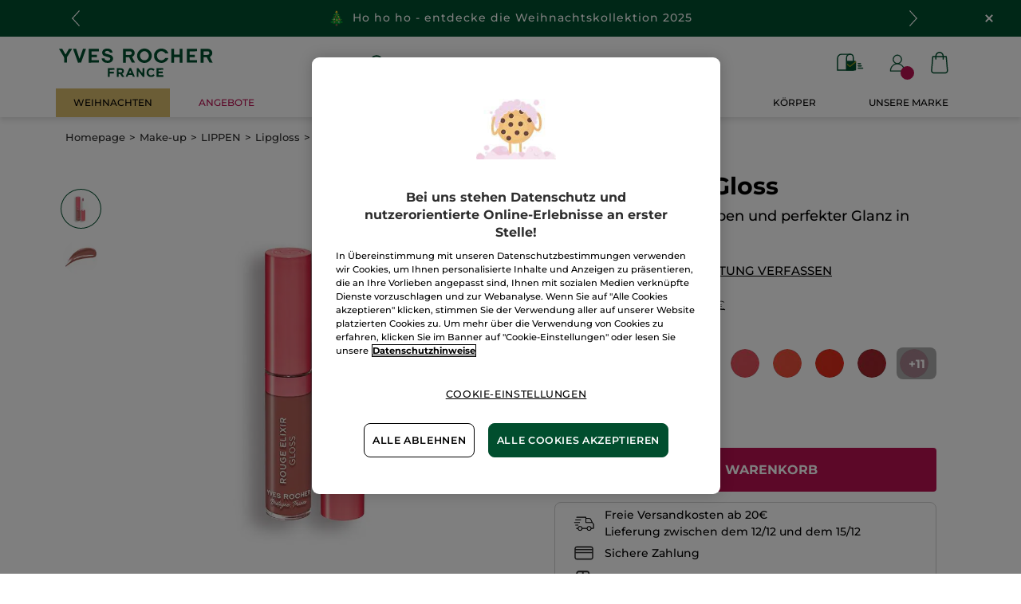

--- FILE ---
content_type: text/html;charset=UTF-8
request_url: https://www.yves-rocher.de/make-up/lippen/lipgloss/rouge-elixir-gloss/p/88817
body_size: 94894
content:
<!DOCTYPE html><html lang="de"
      xmlns="http://www.w3.org/1999/xhtml"
><head><style>
    /* Prevent Flash of Unstyled Content */
    body {
        visibility: hidden;
        opacity: 0;
        transition: opacity 0.3s ease-in;
    }
    body.loaded {
        visibility: visible;
        opacity: 1;
    }
</style><link rel="preload" href="/css/978fe067/index.css" as="style"><link rel="stylesheet" href="/css/978fe067/index.css"
      media="print"
      onload="this.media='all'"><noscript><link rel="stylesheet" href="/css/978fe067/index.css"><style>.js-modal { pointer-events: initial; }</style></noscript><script>
    document.addEventListener("DOMContentLoaded", () => {
        document.body?.classList.add('loaded');
    });
</script><link rel="preconnect"
          href="https://medias.yves-rocher.de"
    ><link rel="preconnect" href="https://cdn.cookielaw.org"><link rel="preconnect" href="https://apps.bazaarvoice.com"><link rel="preconnect" href="https://network-eu-a.bazaarvoice.com"><link rel="preconnect" href="https://www.googletagmanager.com"><link rel="preconnect" href="https://code.jquery.com"><link rel="preconnect" href="http://cdnjs.cloudfare.com"><script>
        /*<![CDATA[*/
        window.isDataLayerFirstVersionEnable = false;
        window.isDataLayerSecondVersionEnable = false;
        /*]]>*/
    </script><script>
    /*<![CDATA[*/
    window.isDataLayerFirstVersionEnable = true;
    if (typeof data === 'undefined') {
      let data;
    }
    data = JSON.parse("{\"event\":\"initialization\",\"profile\":\"prod\",\"meta\":{\"title\":\"Rouge Elixir Gloss - Yves Rocher\",\"h1\":\"Rouge Elixir Gloss\",\"description\":\"Rouge Elixir Gloss 11,95\u20AC (7 ml) - Kaufe dein Beauty-Produkt online bei Yves-Rocher.de und genie\u00DFe die Vorteile der Pflanzen-Kosmetik.\",\"robots\":\"index, follow\",\"hrefLangs\":[{\"href\":\"https:\/\/www.yves-rocher.at\/make-up\/lippen\/lipgloss\/rouge-elixir-gloss\/p\/88817\",\"lang\":\"de\",\"country\":\"AT\",\"canonical\":\"https:\/\/www.yves-rocher.at\/make-up\/lippen\/lipgloss\/rouge-elixir-gloss\/p\/88817\"},{\"href\":\"https:\/\/www.yves-rocher.ru\/makiyazh\/guby\/bleski-dlya-gub\/blesk-dlya-gub-rouge-elixir\/p\/88817\",\"lang\":\"ru\",\"country\":\"RU\",\"canonical\":\"https:\/\/www.yves-rocher.ru\/makiyazh\/guby\/bleski-dlya-gub\/blesk-dlya-gub-rouge-elixir\/p\/88817\"},{\"href\":\"https:\/\/www.yves-rocher.pl\/makijaz\/usta\/blyszczyki-do-ust\/blyszczyk-do-ust-rouge-elixir\/p\/88817\",\"lang\":\"pl\",\"country\":\"PL\",\"canonical\":\"https:\/\/www.yves-rocher.pl\/makijaz\/usta\/blyszczyki-do-ust\/blyszczyk-do-ust-rouge-elixir\/p\/88817\"},{\"href\":\"https:\/\/www.yvesrocher.ca\/fr\/maquillage\/levres\/brillant-a-levres\/brillant-a-levres-rouge-elixir\/p\/88817\",\"lang\":\"fr\",\"country\":\"CA\",\"canonical\":\"https:\/\/www.yvesrocher.ca\/fr\/maquillage\/levres\/brillant-a-levres\/brillant-a-levres-rouge-elixir\/p\/88817\"},{\"href\":\"https:\/\/www.yves-rocher.be\/nl\/make-up\/lippen\/lipgloss\/rouge-elixir-gloss\/p\/88817\",\"lang\":\"nl\",\"country\":\"BE\",\"canonical\":\"https:\/\/www.yves-rocher.be\/nl\/make-up\/lippen\/lipgloss\/rouge-elixir-gloss\/p\/88817\"},{\"href\":\"https:\/\/www.yves-rocher.be\/fr\/maquillage\/levres\/gloss\/rouge-elixir-gloss\/p\/88817\",\"lang\":\"fr\",\"country\":\"BE\",\"canonical\":\"https:\/\/www.yves-rocher.be\/fr\/maquillage\/levres\/gloss\/rouge-elixir-gloss\/p\/88817\"},{\"href\":\"https:\/\/www.yves-rocher.se\/smink\/laeppglans-naering-och-glans\/p\/88817\",\"lang\":\"sv\",\"country\":\"SE\",\"canonical\":\"https:\/\/www.yves-rocher.se\/smink\/laeppglans-naering-och-glans\/p\/88817\"},{\"href\":\"https:\/\/www.yves-rocher.ro\/machiaj\/buze\/luciu-de-buze\/gloss-hidratant-pentru-buze-tub\/p\/88817\",\"lang\":\"ro\",\"country\":\"RO\",\"canonical\":\"https:\/\/www.yves-rocher.ro\/machiaj\/buze\/luciu-de-buze\/gloss-hidratant-pentru-buze-tub\/p\/88817\"},{\"href\":\"https:\/\/www.yves-rocher.dk\/makeup\/laebeglans-naering-og-glans\/p\/88817\",\"lang\":\"da\",\"country\":\"DK\",\"canonical\":\"https:\/\/www.yves-rocher.dk\/makeup\/laebeglans-naering-og-glans\/p\/88817\"},{\"href\":\"https:\/\/www.yvesrocher.com.tr\/makyaj\/dudak-makyaji\/dudak-parlaticilari\/dudak-parlatici\/p\/88817\",\"lang\":\"tr\",\"country\":\"TR\",\"canonical\":\"https:\/\/www.yvesrocher.com.tr\/makyaj\/dudak-makyaji\/dudak-parlaticilari\/dudak-parlatici\/p\/88817\"},{\"href\":\"https:\/\/www.yves-rocher.ch\/fr\/maquillage\/levres\/gloss\/rouge-elixir-gloss\/p\/88817\",\"lang\":\"fr\",\"country\":\"CH\",\"canonical\":\"https:\/\/www.yves-rocher.ch\/fr\/maquillage\/levres\/gloss\/rouge-elixir-gloss\/p\/88817\"},{\"href\":\"https:\/\/www.yves-rocher.fr\/maquillage\/levres\/gloss\/rouge-elixir-gloss\/p\/88817\",\"lang\":\"fr\",\"country\":\"FR\",\"canonical\":\"https:\/\/www.yves-rocher.fr\/maquillage\/levres\/gloss\/rouge-elixir-gloss\/p\/88817\"},{\"href\":\"https:\/\/www.yves-rocher.cz\/liceni\/rty\/lesky-na-rty\/lesk-na-rty\/p\/88817\",\"lang\":\"cs\",\"country\":\"CZ\",\"canonical\":\"https:\/\/www.yves-rocher.cz\/liceni\/rty\/lesky-na-rty\/lesk-na-rty\/p\/88817\"},{\"href\":\"https:\/\/www.yves-rocher.de\/make-up\/lippen\/lipgloss\/rouge-elixir-gloss\/p\/88817\",\"lang\":\"de\",\"country\":\"DE\",\"canonical\":\"https:\/\/www.yves-rocher.de\/make-up\/lippen\/lipgloss\/rouge-elixir-gloss\/p\/88817\"},{\"href\":\"https:\/\/www.yves-rocher.fi\/meikit\/huulikiilto-ravitsevaa-hoitoa-ja-kiiltoa\/p\/88817\",\"lang\":\"fi\",\"country\":\"FI\",\"canonical\":\"https:\/\/www.yves-rocher.fi\/meikit\/huulikiilto-ravitsevaa-hoitoa-ja-kiiltoa\/p\/88817\"},{\"href\":\"https:\/\/www.yves-rocher.ch\/de\/make-up\/lippen\/lipgloss\/rouge-elixir-gloss\/p\/88817\",\"lang\":\"de\",\"country\":\"CH\",\"canonical\":\"https:\/\/www.yves-rocher.ch\/de\/make-up\/lippen\/lipgloss\/rouge-elixir-gloss\/p\/88817\"},{\"href\":\"https:\/\/www.yves-rocher.kz\/makiyazh\/guby\/bleski-dlya-gub\/blesk-dlya-gub-rouge-elixir\/p\/88817\",\"lang\":\"ru\",\"country\":\"KZ\",\"canonical\":\"https:\/\/www.yves-rocher.kz\/makiyazh\/guby\/bleski-dlya-gub\/blesk-dlya-gub-rouge-elixir\/p\/88817\"},{\"href\":\"https:\/\/www.yvesrocherusa.com\/makeup\/lips\/gloss\/rouge-elixir-gloss\/p\/88817\",\"lang\":\"en\",\"country\":\"US\",\"canonical\":\"https:\/\/www.yvesrocherusa.com\/makeup\/lips\/gloss\/rouge-elixir-gloss\/p\/88817\"},{\"href\":\"https:\/\/www.yvesrocher.ca\/en\/makeup\/lips\/gloss\/rouge-elixir-gloss\/p\/88817\",\"lang\":\"en\",\"country\":\"CA\",\"canonical\":\"https:\/\/www.yvesrocher.ca\/en\/makeup\/lips\/gloss\/rouge-elixir-gloss\/p\/88817\"},{\"href\":\"https:\/\/www.yves-rocher.es\/maquillaje\/labios\/gloss\/rouge-elixir-gloss\/p\/88817\",\"lang\":\"es\",\"country\":\"ES\",\"canonical\":\"https:\/\/www.yves-rocher.es\/maquillaje\/labios\/gloss\/rouge-elixir-gloss\/p\/88607\"},{\"href\":\"https:\/\/www.yves-rocher.no\/sminke\/leppeglans-naering-og-glans\/p\/88817\",\"lang\":\"no\",\"country\":\"NO\",\"canonical\":\"https:\/\/www.yves-rocher.no\/sminke\/leppeglans-naering-og-glans\/p\/88817\"},{\"href\":\"https:\/\/www.yves-rocher.nl\/make-up\/lippen\/lipgloss\/rouge-elixir-gloss\/p\/88817\",\"lang\":\"nl\",\"country\":\"NL\",\"canonical\":\"https:\/\/www.yves-rocher.nl\/make-up\/lippen\/lipgloss\/rouge-elixir-gloss\/p\/88817\"}]},\"label\":\"productpage\",\"components\":{\"gricontextmediacomponent-deatch_it_header_newsletter\":{\"uid\":\"cmsitem_00218326\",\"typeCode\":\"GrIconTextMediaComponent\",\"name\":\"DEATCH_IT_Header_Newsletter\",\"cmsCacheKey\":680365275,\"position\":\"Section1\",\"container\":false,\"label\":\"Newsletter\",\"link\":{\"uid\":\"cmsitem_00218325\",\"uuid\":\"eyJpdGVtSWQiOiJjbXNpdGVtXzAwMjE4MzI1IiwiY2F0YWxvZ0lkIjoiWVItREVBVENILWNvbnRlbnQtY2F0YWxvZyIsImNhdGFsb2dWZXJzaW9uIjoiT25saW5lIn0\\u003d\",\"typeCode\":\"GrWrapLinkComponent\",\"name\":\"DEATCH_Link_Newsletter_subscribe\",\"cmsCacheKey\":-1661039449,\"position\":\"Section1\",\"container\":false,\"url\":\"\/newsletter\",\"target\":\"SAMEWINDOW\",\"atomic\":false,\"componentType\":\"grwraplink\",\"path\":\"cms\/grwraplink\"},\"advanceStyles\":{\"CSS__has-icon__newsletter\":{\"uid\":\"CSS__has-icon__newsletter\",\"uuid\":\"eyJpdGVtSWQiOiJDU1NfX2hhcy1pY29uX19uZXdzbGV0dGVyIiwiY2F0YWxvZ0lkIjoiWVItREVBVENILWNvbnRlbnQtY2F0YWxvZyIsImNhdGFsb2dWZXJzaW9uIjoiT25saW5lIn0\\u003d\",\"typeCode\":\"AdvanceStyleComponent\",\"name\":\"CSS__has-icon__newsletter\",\"cmsCacheKey\":-377643462,\"position\":\"Section1\",\"container\":false,\"classes\":\"has-icon has-icon_newsletter\",\"atomic\":false,\"componentType\":\"advancestyle\",\"path\":\"cms\/advancestyle\"}},\"atomic\":false,\"componentType\":\"gricontextmedia\",\"path\":\"cms\/gricontextmedia\"},\"product\":{\"typeCode\":\"product\",\"cmsCacheKey\":0,\"position\":\"Section1\",\"container\":false,\"product\":{\"baseOptions\":[{\"options\":[{\"code\":\"81962\",\"grRefCode\":\"88607\",\"grOffer\":{\"advantage\":{\"formattedValue\":\"50%\",\"type\":\"DISCOUNT\",\"value\":\"0.50\"},\"price\":{\"currencyIso\":\"EUR\",\"value\":11.95}},\"grPackaging\":{\"container\":\"Flacon\",\"contentUnit\":\"ml\",\"formattedValue\":\"7 ml\",\"numberContentUnits\":7.0,\"refFormattedValue\":\"1,707,15\u20AC \/ 1l\",\"refPrice\":{\"currencyIso\":\"EUR\",\"value\":1707.15},\"refQuantity\":1.0},\"priceData\":{\"currencyIso\":\"EUR\",\"formattedValue\":\"23,90\u20AC\",\"priceType\":\"BUY\",\"value\":23.9},\"stock\":{\"stockLevelStatus\":\"inStock\"},\"url\":\"\/make-up\/lippen\/lipgloss\/rouge-elixir-gloss\/p\/81962\",\"variantOptionQualifiers\":[{\"qualifier\":\"grVariantStyleColor\"},{\"qualifier\":\"grVariantIcon\",\"value\":\"\/medias\/?context\\u003dbWFzdGVyfGltYWdlc3w5NjB8aW1hZ2UvanBlZ3xzeXNfbWFzdGVyL2ltYWdlcy9oNDgvaGVmLzk2NzI3NzM5NTk3MTB8NGY4Y2Q2NWQ2MWMwMDdlZGI2OTQ3NDliYzMxZWY4MjcyMzIwMjg5NWRiMzliNTc1MmY3NTAzYmI2OWJlMjk2ZA\"},{\"qualifier\":\"grSequenceVariant\",\"value\":\"1\"},{\"qualifier\":\"grHexaCodeColor\"}]},{\"code\":\"88607\",\"grRefCode\":\"88607\",\"grOffer\":{\"advantage\":{\"formattedValue\":\"50%\",\"type\":\"DISCOUNT\",\"value\":\"0.50\"},\"price\":{\"currencyIso\":\"EUR\",\"value\":11.95}},\"grPackaging\":{\"container\":\"Flacon\",\"contentUnit\":\"ml\",\"formattedValue\":\"7 ml\",\"numberContentUnits\":7.0,\"refFormattedValue\":\"170,72\u20AC \/ 100ml\",\"refPrice\":{\"currencyIso\":\"EUR\",\"value\":170.72},\"refQuantity\":100.0},\"priceData\":{\"currencyIso\":\"EUR\",\"formattedValue\":\"23,90\u20AC\",\"priceType\":\"BUY\",\"value\":23.9},\"stock\":{\"stockLevelStatus\":\"inStock\"},\"url\":\"\/make-up\/lippen\/lipgloss\/rouge-elixir-gloss\/p\/88607\",\"variantOptionQualifiers\":[{\"qualifier\":\"grVariantStyleColor\",\"value\":\"Crystal\"},{\"qualifier\":\"grVariantIcon\",\"value\":\"\/medias\/?context\\u003dbWFzdGVyfGltYWdlc3w5NjB8aW1hZ2UvanBlZ3xzeXNfbWFzdGVyL2ltYWdlcy9oNDgvaGVmLzk2NzI3NzM5NTk3MTB8NGY4Y2Q2NWQ2MWMwMDdlZGI2OTQ3NDliYzMxZWY4MjcyMzIwMjg5NWRiMzliNTc1MmY3NTAzYmI2OWJlMjk2ZA\"},{\"qualifier\":\"grSequenceVariant\",\"value\":\"1\"},{\"qualifier\":\"grHexaCodeColor\"}]},{\"code\":\"88817\",\"grRefCode\":\"88817\",\"grOffer\":{\"advantage\":{\"formattedValue\":\"50%\",\"type\":\"DISCOUNT\",\"value\":\"0.50\"},\"price\":{\"currencyIso\":\"EUR\",\"value\":11.95}},\"grPackaging\":{\"container\":\"Flacon\",\"contentUnit\":\"ml\",\"formattedValue\":\"7 ml\",\"numberContentUnits\":7.0,\"refFormattedValue\":\"170,72\u20AC \/ 100ml\",\"refPrice\":{\"currencyIso\":\"EUR\",\"value\":170.72},\"refQuantity\":100.0},\"priceData\":{\"currencyIso\":\"EUR\",\"formattedValue\":\"23,90\u20AC\",\"priceType\":\"BUY\",\"value\":23.9},\"stock\":{\"stockLevelStatus\":\"inStock\"},\"url\":\"\/make-up\/lippen\/lipgloss\/rouge-elixir-gloss\/p\/88817\",\"variantOptionQualifiers\":[{\"qualifier\":\"grVariantStyleColor\",\"value\":\"Beige\"},{\"qualifier\":\"grVariantIcon\",\"value\":\"\/medias\/?context\\u003dbWFzdGVyfGltYWdlc3wxNjEwfGltYWdlL2pwZWd8c3lzX21hc3Rlci9pbWFnZXMvaDhiL2hhNC85NjcyNzc0MDI1MjQ2fGYyMTVmMmJmMWIxNTM1Mzg2MWUzMzFkMzgzZDM0MWMyZGQ2YmU5MGI5ODc0MWRjNGY1OWM2YWYxNzNlMmIyYjQ\"},{\"qualifier\":\"grSequenceVariant\",\"value\":\"2\"},{\"qualifier\":\"grHexaCodeColor\"}]},{\"code\":\"89123\",\"grRefCode\":\"89123\",\"grOffer\":{\"advantage\":{\"formattedValue\":\"50%\",\"type\":\"DISCOUNT\",\"value\":\"0.50\"},\"price\":{\"currencyIso\":\"EUR\",\"value\":11.95}},\"grPackaging\":{\"container\":\"Flacon\",\"contentUnit\":\"ml\",\"formattedValue\":\"7 ml\",\"numberContentUnits\":7.0,\"refFormattedValue\":\"170,72\u20AC \/ 100ml\",\"refPrice\":{\"currencyIso\":\"EUR\",\"value\":170.72},\"refQuantity\":100.0},\"priceData\":{\"currencyIso\":\"EUR\",\"formattedValue\":\"23,90\u20AC\",\"priceType\":\"BUY\",\"value\":23.9},\"stock\":{\"stockLevel\":0,\"stockLevelStatus\":\"outOfStock\"},\"url\":\"\/make-up\/lippen\/lipgloss\/rouge-elixir-gloss\/p\/89123\",\"variantOptionQualifiers\":[{\"qualifier\":\"grVariantStyleColor\",\"value\":\"Rose\"},{\"qualifier\":\"grVariantIcon\",\"value\":\"\/medias\/?context\\u003dbWFzdGVyfGltYWdlc3wxNTgwfGltYWdlL2pwZWd8c3lzX21hc3Rlci9pbWFnZXMvaDA0L2hmNi85NjcyNzczNzYzMTAyfDFiMWYyOTY4NjBkMjkyZTFjZjU1YTZkMGVhMWNlNzc2NTc0YjY1MjY3NTRmZjYzMzE1NTQ5OTNjYTc3MmE1NzI\"},{\"qualifier\":\"grSequenceVariant\",\"value\":\"3\"},{\"qualifier\":\"grHexaCodeColor\"}]},{\"code\":\"89353\",\"grRefCode\":\"89353\",\"grOffer\":{\"advantage\":{\"formattedValue\":\"50%\",\"type\":\"DISCOUNT\",\"value\":\"0.50\"},\"price\":{\"currencyIso\":\"EUR\",\"value\":11.95}},\"grPackaging\":{\"container\":\"Flacon\",\"contentUnit\":\"ml\",\"formattedValue\":\"7 ml\",\"numberContentUnits\":7.0,\"refFormattedValue\":\"170,72\u20AC \/ 100ml\",\"refPrice\":{\"currencyIso\":\"EUR\",\"value\":170.72},\"refQuantity\":100.0},\"priceData\":{\"currencyIso\":\"EUR\",\"formattedValue\":\"23,90\u20AC\",\"priceType\":\"BUY\",\"value\":23.9},\"stock\":{\"stockLevel\":0,\"stockLevelStatus\":\"outOfStock\"},\"url\":\"\/make-up\/lippen\/lipgloss\/rouge-elixir-gloss\/p\/89353\",\"variantOptionQualifiers\":[{\"qualifier\":\"grVariantStyleColor\",\"value\":\"Koralle\"},{\"qualifier\":\"grVariantIcon\",\"value\":\"\/medias\/?context\\u003dbWFzdGVyfGltYWdlc3wxNzM1fGltYWdlL2pwZWd8c3lzX21hc3Rlci9pbWFnZXMvaDgzL2hmZC85NjcyNzczNTAwOTU4fGEzZjJkYjE1OTc0ZGM5YWU2OTdkOTVkZWYxY2RjMmZlNmFkODE3OTRkZWJhYjljZDMwZDE0ZDNiYjAyNDkyNTY\"},{\"qualifier\":\"grSequenceVariant\",\"value\":\"4\"},{\"qualifier\":\"grHexaCodeColor\"}]},{\"code\":\"89583\",\"grRefCode\":\"89583\",\"grOffer\":{\"advantage\":{\"formattedValue\":\"50%\",\"type\":\"DISCOUNT\",\"value\":\"0.50\"},\"price\":{\"currencyIso\":\"EUR\",\"value\":11.95}},\"grPackaging\":{\"container\":\"Flacon\",\"contentUnit\":\"ml\",\"formattedValue\":\"7 ml\",\"numberContentUnits\":7.0,\"refFormattedValue\":\"170,72\u20AC \/ 100ml\",\"refPrice\":{\"currencyIso\":\"EUR\",\"value\":170.72},\"refQuantity\":100.0},\"priceData\":{\"currencyIso\":\"EUR\",\"formattedValue\":\"23,90\u20AC\",\"priceType\":\"BUY\",\"value\":23.9},\"stock\":{\"stockLevel\":0,\"stockLevelStatus\":\"outOfStock\"},\"url\":\"\/make-up\/lippen\/rouge-elixir-gloss\/p\/89583\",\"variantOptionQualifiers\":[{\"qualifier\":\"grVariantStyleColor\",\"value\":\"Orange\"},{\"qualifier\":\"grVariantIcon\",\"value\":\"\/medias\/?context\\u003dbWFzdGVyfGltYWdlc3wxODYzfGltYWdlL2pwZWd8c3lzX21hc3Rlci9pbWFnZXMvaDMzL2hhNC85NjcyNzc0MDU4MDE0fDM3OTUxMjkzNmU1MTIyNjUyOWVkMDkwYjI3MWVmMmI2YTE4YTcyZTg3ZTk3NmVmZTk3MmYyNWQwY2Q1ZDEwMzI\"},{\"qualifier\":\"grSequenceVariant\",\"value\":\"5\"},{\"qualifier\":\"grHexaCodeColor\"}]},{\"code\":\"89834\",\"grRefCode\":\"89834\",\"grOffer\":{\"advantage\":{\"formattedValue\":\"50%\",\"type\":\"DISCOUNT\",\"value\":\"0.50\"},\"price\":{\"currencyIso\":\"EUR\",\"value\":11.95}},\"grPackaging\":{\"container\":\"Flacon\",\"contentUnit\":\"ml\",\"formattedValue\":\"7 ml\",\"numberContentUnits\":7.0,\"refFormattedValue\":\"170,72\u20AC \/ 100ml\",\"refPrice\":{\"currencyIso\":\"EUR\",\"value\":170.72},\"refQuantity\":100.0},\"priceData\":{\"currencyIso\":\"EUR\",\"formattedValue\":\"23,90\u20AC\",\"priceType\":\"BUY\",\"value\":23.9},\"stock\":{\"stockLevelStatus\":\"inStock\"},\"url\":\"\/make-up\/lippen\/lipgloss\/rouge-elixir-gloss\/p\/89834\",\"variantOptionQualifiers\":[{\"qualifier\":\"grVariantStyleColor\",\"value\":\"Kamelie\"},{\"qualifier\":\"grVariantIcon\",\"value\":\"\/medias\/?context\\u003dbWFzdGVyfGltYWdlc3wxOTIwfGltYWdlL2pwZWd8c3lzX21hc3Rlci9pbWFnZXMvaGRkL2hlZS85NjcyNzczOTkyNDc4fDIzYjVmNzAzZjhmOGViZjNlOTAxMWQxYWEzMzMzZmYzOWU0OTUwM2Q2MjlmNTIyNmY3ZTVlMTZiNjI4NGVlMGU\"},{\"qualifier\":\"grSequenceVariant\",\"value\":\"6\"},{\"qualifier\":\"grHexaCodeColor\"}]},{\"code\":\"90122\",\"grRefCode\":\"90122\",\"grOffer\":{\"advantage\":{\"formattedValue\":\"50%\",\"type\":\"DISCOUNT\",\"value\":\"0.50\"},\"price\":{\"currencyIso\":\"EUR\",\"value\":11.95}},\"grPackaging\":{\"container\":\"Flacon\",\"contentUnit\":\"ml\",\"formattedValue\":\"7 ml\",\"numberContentUnits\":7.0,\"refFormattedValue\":\"170,72\u20AC \/ 100ml\",\"refPrice\":{\"currencyIso\":\"EUR\",\"value\":170.72},\"refQuantity\":100.0},\"priceData\":{\"currencyIso\":\"EUR\",\"formattedValue\":\"23,90\u20AC\",\"priceType\":\"BUY\",\"value\":23.9},\"stock\":{\"stockLevelStatus\":\"inStock\"},\"url\":\"\/make-up\/lippen\/lipgloss\/rouge-elixir-gloss\/p\/90122\",\"variantOptionQualifiers\":[{\"qualifier\":\"grVariantStyleColor\",\"value\":\"Rubin\"},{\"qualifier\":\"grVariantIcon\",\"value\":\"\/medias\/?context\\u003dbWFzdGVyfGltYWdlc3wxNzM1fGltYWdlL2pwZWd8c3lzX21hc3Rlci9pbWFnZXMvaDdlL2hmYy85NjcyNzczNTk5MjYyfDJkOWMxMTQ1OTQ2YmJlNmYwMTI4ZDU1YzM5NmQ3NGEzNzcwNzQ2N2RjYzM4MDM3MjBiYjkwNTEwODZmYjRmYzM\"},{\"qualifier\":\"grSequenceVariant\",\"value\":\"7\"},{\"qualifier\":\"grHexaCodeColor\"}]},{\"code\":\"90250\",\"grRefCode\":\"90250\",\"grOffer\":{\"advantage\":{\"formattedValue\":\"50%\",\"type\":\"DISCOUNT\",\"value\":\"0.50\"},\"price\":{\"currencyIso\":\"EUR\",\"value\":11.95}},\"grPackaging\":{\"container\":\"Flacon\",\"contentUnit\":\"ml\",\"formattedValue\":\"7 ml\",\"numberContentUnits\":7.0,\"refFormattedValue\":\"170,72\u20AC \/ 100ml\",\"refPrice\":{\"currencyIso\":\"EUR\",\"value\":170.72},\"refQuantity\":100.0},\"priceData\":{\"currencyIso\":\"EUR\",\"formattedValue\":\"23,90\u20AC\",\"priceType\":\"BUY\",\"value\":23.9},\"stock\":{\"stockLevelStatus\":\"inStock\"},\"url\":\"\/make-up\/lippen\/lipgloss\/rouge-elixir-gloss\/p\/90250\",\"variantOptionQualifiers\":[{\"qualifier\":\"grVariantStyleColor\",\"value\":\"Himbeere\"},{\"qualifier\":\"grVariantIcon\",\"value\":\"\/medias\/?context\\u003dbWFzdGVyfGltYWdlc3wxNjM0fGltYWdlL2pwZWd8c3lzX21hc3Rlci9pbWFnZXMvaGFlL2hmNS85NjcyNzczNzk1ODcwfGFiNjg2YTE4MDAwZjU5YTQzNTg2NDhjMzk3M2M2MjU3MTQ2YzZkZmZkYzQ4MGU3OGNhNDQ1NWE2MzlhMTZlZGM\"},{\"qualifier\":\"grSequenceVariant\",\"value\":\"8\"},{\"qualifier\":\"grHexaCodeColor\"}]},{\"code\":\"90336\",\"grRefCode\":\"90336\",\"grOffer\":{\"advantage\":{\"formattedValue\":\"50%\",\"type\":\"DISCOUNT\",\"value\":\"0.50\"},\"price\":{\"currencyIso\":\"EUR\",\"value\":11.95}},\"grPackaging\":{\"container\":\"Flacon\",\"contentUnit\":\"ml\",\"formattedValue\":\"7 ml\",\"numberContentUnits\":7.0,\"refFormattedValue\":\"170,72\u20AC \/ 100ml\",\"refPrice\":{\"currencyIso\":\"EUR\",\"value\":170.72},\"refQuantity\":100.0},\"priceData\":{\"currencyIso\":\"EUR\",\"formattedValue\":\"23,90\u20AC\",\"priceType\":\"BUY\",\"value\":23.9},\"stock\":{\"stockLevelStatus\":\"inStock\"},\"url\":\"\/make-up\/lippen\/lipgloss\/rouge-elixir-gloss\/p\/90336\",\"variantOptionQualifiers\":[{\"qualifier\":\"grVariantStyleColor\",\"value\":\"Mauve\"},{\"qualifier\":\"grVariantIcon\",\"value\":\"\/medias\/?context\\u003dbWFzdGVyfGltYWdlc3wxNTY2fGltYWdlL2pwZWd8c3lzX21hc3Rlci9pbWFnZXMvaGFjL2hmYi85NjcyNzczMzA0MzUwfGJiMTIxMTA0OThmOTE0OWI1MGQ2MWQzMGFiNzRkZGE2NzkzMjdkZDQ5YWU1Y2YxODgwMmM3NzFjY2U5NWM0MzE\"},{\"qualifier\":\"grSequenceVariant\",\"value\":\"9\"},{\"qualifier\":\"grHexaCodeColor\"}]},{\"code\":\"90418\",\"grRefCode\":\"90418\",\"grOffer\":{\"advantage\":{\"formattedValue\":\"50%\",\"type\":\"DISCOUNT\",\"value\":\"0.50\"},\"price\":{\"currencyIso\":\"EUR\",\"value\":11.95}},\"grPackaging\":{\"container\":\"Flacon\",\"contentUnit\":\"ml\",\"formattedValue\":\"7 ml\",\"numberContentUnits\":7.0,\"refFormattedValue\":\"170,72\u20AC \/ 100ml\",\"refPrice\":{\"currencyIso\":\"EUR\",\"value\":170.72},\"refQuantity\":100.0},\"priceData\":{\"currencyIso\":\"EUR\",\"formattedValue\":\"23,90\u20AC\",\"priceType\":\"BUY\",\"value\":23.9},\"stock\":{\"stockLevelStatus\":\"inStock\"},\"url\":\"\/make-up\/lippen\/rouge-elixir-gloss\/p\/90418\",\"variantOptionQualifiers\":[{\"qualifier\":\"grVariantStyleColor\",\"value\":\"Heidelbeere\"},{\"qualifier\":\"grVariantIcon\",\"value\":\"\/medias\/?context\\u003dbWFzdGVyfGltYWdlc3wxNTY5fGltYWdlL2pwZWd8c3lzX21hc3Rlci9pbWFnZXMvaDQ1L2hmMi85NjcyNzczODk0MTc0fDQ1YTRkN2YyN2I3ZDY1OTBkNThlNWU1MWViYzAwYmEzNzU0YTU0NzI3M2I5N2MyYzhhYzcxYTdkMGUwZjg5YzE\"},{\"qualifier\":\"grSequenceVariant\",\"value\":\"10\"},{\"qualifier\":\"grHexaCodeColor\"}]}],\"selected\":{\"code\":\"88817\",\"grRefCode\":\"88817\",\"grOffer\":{\"advantage\":{\"formattedValue\":\"50%\",\"type\":\"DISCOUNT\",\"value\":\"0.50\"},\"price\":{\"currencyIso\":\"EUR\",\"value\":11.95}},\"grPackaging\":{\"container\":\"Flacon\",\"contentUnit\":\"ml\",\"formattedValue\":\"7 ml\",\"numberContentUnits\":7.0,\"refFormattedValue\":\"170,72\u20AC \/ 100ml\",\"refPrice\":{\"currencyIso\":\"EUR\",\"value\":170.72},\"refQuantity\":100.0},\"priceData\":{\"currencyIso\":\"EUR\",\"formattedValue\":\"23,90\u20AC\",\"priceType\":\"BUY\",\"value\":23.9},\"stock\":{\"stockLevelStatus\":\"inStock\"},\"url\":\"\/make-up\/lippen\/lipgloss\/rouge-elixir-gloss\/p\/88817\",\"variantOptionQualifiers\":[{\"qualifier\":\"grVariantStyleColor\",\"value\":\"Beige\"},{\"qualifier\":\"grVariantIcon\",\"value\":\"\/medias\/?context\\u003dbWFzdGVyfGltYWdlc3wxNjEwfGltYWdlL2pwZWd8c3lzX21hc3Rlci9pbWFnZXMvaDhiL2hhNC85NjcyNzc0MDI1MjQ2fGYyMTVmMmJmMWIxNTM1Mzg2MWUzMzFkMzgzZDM0MWMyZGQ2YmU5MGI5ODc0MWRjNGY1OWM2YWYxNzNlMmIyYjQ\"},{\"qualifier\":\"grSequenceVariant\",\"value\":\"2\"},{\"qualifier\":\"grHexaCodeColor\"}]},\"variantType\":\"GrColorVariantProduct\"}],\"baseProduct\":\"W88607\",\"bvReview\":{\"averageOverallRating\":3.2,\"numReviews\":120},\"categories\":[{\"code\":\"22200\",\"grMetaDescription\":\"Glamour\u00F6se Lippen mit zartem Glanz: Finden Sie den idealen Lipgloss und perfektionieren Sie Ihr Make-up \u2665 Bestellen Sie online bei YVES ROCHER\",\"grMetaTitle\":\"Lipgloss f\u00FCr verf\u00FChrerische Lippen - Yves Rocher\",\"grSEOBox\":\"\\u003cp\\u003eLippen erhalten mit einem Hauch von Lipgloss mehr Glanz und Ausdruck. Das mit verschiedenen Pflegestoffen angereicherte Beautyprodukt geh\u00F6rt in jede Handtasche und ersetzt oft sogar den Lippenstift. Wurde Gloss in den wilden achtziger Jahren noch vorwiegend von Teenagern und sehr jungen Frauen verwendet, ist er heute f\u00FCr nahezu jede Altersgruppe ein unverzichtbarer Begleiter. Und das ist auch gut so, denn mit ihm lassen sich in der Tat wundersch\u00F6ne Effekte erzielen.\\u003c\/p\\u003e\\n\\u003ch2 class\\u003d\\\"m-b_default text_left text_bold text_M\\\"\\u003eWie unterscheidet sich Lipgloss vom klassischen Lippenstift?\\u003c\/h2\\u003e\\u003cp\\u003e\\nUnterschiede gibt es vor allem in der \\u003cb\\u003eDeckkraft.\\u003c\/b\\u003e W\u00E4hrend der herk\u00F6mmliche  \\u003cb\\u003e \\u003cspan style\\u003d\\\"text-decoration: underline;\\\"\\u003e\\u003ca title\\u003d\\\"Lippenstift\\\" href\\u003d\\\"\/c\/22100\\\"target\\u003d\\\"_blank\\\"\\u003eLippenstift\\u003c\/b\\u003e\\u003c\/span\\u003e\\u003c\/a\\u003e meist eine sehr starke Deckkraft besitzt, ist ein Lipgloss deutlich transparenter. Der Schwerpunkt liegt hier eher auf Glanz und Schimmer, wenngleich auch er nat\u00FCrlich in den sch\u00F6nsten und trendigsten Farben zu bekommen ist. \\nAu\u00DFerdem nimmt Lipgloss kleinere Patzer beim \\u003cb\\u003eAuftragen\\u003c\/b\\u003e nicht \u00FCbel, denn sie fallen kaum auf. Einen Lippenstift m\u00FCssen Sie dagegen sehr exakt und pr\u00E4zise auftragen, selbst winzige Fehler fallen sofort ins Auge. \\u003cbr\\u003e\\nUnd es gibt noch einen weiteren Unterschied: M\u00E4nner \\u003cb\\u003ek\u00FCssen\\u003c\/b\\u003e einen Glossy-Mund in der Regel lieber als einen Mund, der mit Lippenstift betont wurde. Grund: Lipgloss hinterl\u00E4sst keine grellen Abf\u00E4rbungen beim Mann, au\u00DFerdem wirkt der Mund durch den sanften Glanz oft verf\u00FChrerischer. \\u003c\/p\\u003e\\u003ch2 class\\u003d\\\"m-b_default text_left text_bold text_M\\\"\\u003e\\n\\nGloss richtig ausw\u00E4hlen: Tipps und Tricks\\u003c\/h2\\u003e\\u003cp\\u003e\\nGrunds\u00E4tzlich kann jede Frau v\u00F6llig unabh\u00E4ngig von ihrem Alter Lipgloss tragen. Allerdings sollte die Farbe nat\u00FCrlich zum pers\u00F6nlichen Typ passen. Und auch bei der generellen Beschaffenheit des Produktes gilt es, nach M\u00F6glichkeit einige Tipps zu beachten. \\u003cbr\\u003e\\n\u2022\\tProdukte mit \\u003cb\\u003eauffallendem Glitzer\\u003c\/b\\u003e eignen sich beispielsweise meist weniger gut f\u00FCr Frauen im reiferen Alter, da das Ergebnis viel zu kitschig und m\u00E4dchenhaft ausfallen w\u00FCrde. Jungen Frauen steht der flippige Glamourlook dagegen in der Regel hervorragend.\\u003cbr\\u003e \\n\u2022\\tF\u00FCr ein besonders dezentes und zur\u00FCckhaltendes Styling reicht es manchmal aus, nur \\u003cb\\u003edie Mitte der Lippen\\u003c\/b\\u003e mit dem Gloss zu betonen. So lassen sich sehr charmante Highlights erzielen, trotzdem bleibt der Look vollkommen nat\u00FCrlich. \\u003cbr\\u003e\\n\u2022\\tAuch die richtige \\u003cb\\u003eFarbwahl\\u003c\/b\\u003e spielt eine wichtige Rolle. Ein \\u003cb\\u003eLipgloss in nude\\u003c\/b\\u003e steht praktisch jeder Frau und ist zudem alltagstauglich, das hei\u00DFt, Sie k\u00F6nnen ihn auch im Job oder bei allt\u00E4glichen Anl\u00E4ssen tragen, ohne wirklich \\\"geschminkt\\\" auszusehen. Gleiches gilt f\u00FCr \\u003cb\\u003etransparenten Lipgloss,\\u003c\/b\\u003e der sogar f\u00FCr noch dezentere Akzente sorgt. \\u003cbr\\u003e\\n\u2022\\tDoch auch sanfte Pastellt\u00F6ne machen sich auf den gl\u00E4nzenden Lippen gut. Ros\u00E9, Mauve, Corail und Rouge liegen schon seit Jahren voll im Trend und zaubern einen wundersch\u00F6nen nat\u00FCrlichen Kussmund. Traumhaft sch\u00F6n wirkt auch die Nuance Himbeere, die den Lippen einen besonders warmen Glanz schenkt. \\u003cbr\\u003e\\nAll diese charmanten T\u00F6ne erhalten Sie nat\u00FCrlich bei Yves Rocher!\\u003c\/p\\u003e\\u003ch2 class\\u003d\\\"m-b_default text_left text_bold text_M\\\"\\u003e\\n\\nDas Auftragen von Lipgloss: Gewusst wie\\u003c\/h2\\u003e\\u003cp\\u003e\\nMit dem dazugeh\u00F6rigen Applikator ist das Auftragen ein Kinderspiel. Tragen Sie Ihren Gloss einfach sanft von der Mitte Ihrer Lippen bis nach au\u00DFen auf. Dank der zart schmelzenden Pflegeformel klebt der Lipgloss nicht, sondern hinterl\u00E4sst ein sehr angenehmes Gef\u00FChl. \\nWer sich f\u00FCr seinen Look mehr Halt w\u00FCnscht, kann nat\u00FCrlich \\u003cb\\u003ezus\u00E4tzlich einen  \\u003cb\\u003e \\u003cspan style\\u003d\\\"text-decoration: underline;\\\"\\u003e\\u003ca title\\u003d\\\"Lippenkonturenstift\\\" href\\u003d\\\"\/c\/22300\\\"target\\u003d\\\"_blank\\\"\\u003eLippenkonturenstift\\u003c\/b\\u003e\\u003c\/span\\u003e\\u003c\/a\\u003e verwenden,\\u003c\/b\\u003e ein \\\"Muss\\\" ist dies bei Lipgloss jedoch nicht. Allerdings sollte der Konturenstift unbedingt die gleiche Farbe besitzen. Gerade bei einem dunkleren Ton besteht sonst schnell die Gefahr, dass der Look alt macht. Manche Profis setzen \\u003cb\\u003ezus\u00E4tzlich einen Lippenstift\\u003c\/b\\u003e in der gleichen Farbe ein und tragen erst danach, sozusagen als kr\u00F6nenden Abschluss, den Gloss auf. Durch dies Technik wird das Ergebnis l\u00E4nger haltbar: perfekt f\u00FCr einen besonderen Anlass oder eine Party. Doch auch hier gilt nat\u00FCrlich: Zwingend erforderlich ist das nicht, selbstverst\u00E4ndlich k\u00F6nnen Sie Gloss auch ganz einfach \\\"solo\\\" auftragen!\\u003cbr\\u003e\\u003cb\\u003e\\nTipp:\\u003c\/b\\u003e Tupfen Sie ein wenig Lipgloss auf Ihre Wangenknochen f\u00FCr ein frischen Look mit angesagten Highlights und dem richtigen Glow.\\u003c\/p\\u003e\\u003ch2 class\\u003d\\\"m-b_default text_left text_bold text_M\\\"\\u003e\\n\\nPflanzliche Inhaltsstoffe von Yves Rocher\\u003c\/h2\\u003e\\u003cp\\u003e\\nYves Rocher verwendet f\u00FCr den exklusiven Gloss wertvolle Inhaltsstoffe, die Ihre Lippen noch sch\u00F6ner und gl\u00E4nzender machen. Da ist beispielsweise Kamelien\u00F6l, das bei den Japanerinnen schon seit Jahrhunderten f\u00FCr gl\u00E4nzendes Haar und sch\u00F6ne Haut genutzt wird. Kamelien\u00F6l enth\u00E4lt vorwiegend \u00D6ls\u00E4ure, dazu aber auch Palmitins\u00E4ure, Linols\u00E4ure und Stearins\u00E4ure. Im Lipgloss  \\u003cb\\u003e \\u003cspan style\\u003d\\\"text-decoration: underline;\\\"\\u003e\\u003ca title\\u003d \\\"Grand Rouge Elixir\\\" href\\u003d\\\"\/p\/18335\\\" target\\u003d\\\"_blank\\\"\\u003eGrand Rouge Elixir\\u003c\/b\\u003e\\u003c\/span\\u003e\\u003c\/a\\u003e, der in zw\u00F6lf wundersch\u00F6nen Nuancen verf\u00FCgbar ist, sorgt Kamelien\u00F6l unter anderem f\u00FCr traumhaft zarte Lippen und einen bis zu zw\u00F6lf Stunden andauernden Halt. \\nF\u00FCr das  \\u003cb\\u003e \\u003cspan style\\u003d\\\"text-decoration: underline;\\\"\\u003e \\u003ca title\\u003d \\\"Rouge Vertige - Liquid Lipbalm\\\" href\\u003d\\\"\/p\/49381\\\" target\\u003d\\\"_blank\\\"\\u003eRouge Vertige - Liquid Lipbalm\\u003c\/b\\u003e\\u003c\/span\\u003e\\u003c\/a\\u003e verwendet Yves Rocher \\u003cb\\u003epflegendes Kirsch\u00F6l,\\u003c\/b\\u003e das f\u00FCr seine aufbauenden Eigenschaften bekannt ist. Hier ist also eine einzigartige Kombination aus Lipgloss und Lippenpflege entstanden, die sich ganz leicht und gleichm\u00E4\u00DFig auftragen l\u00E4sst. Dieses Produkt bekommen Sie in vielen zauberhaften und topaktuellen Farben! Die derzeit so angesagten Nuancen Nude und Transparent sind selbstverst\u00E4ndlich auch dabei! \\nMit Lipgloss k\u00F6nnen Sie ganz einfach viele verschieden Looks kreieren: von aufregend verf\u00FChrerisch bis hin zu dezent oder elegant! Das kompakte Multitalent ist daher ein echtes Must-Have unter den Beauty-Produkten. G\u00F6nnen Sie Ihren Lippen einen exklusiven Hauch an Schimmer und Glanz!\\u003c\/p\\u003e\",\"grSEOBoxTitle\":\"Lipgloss f\u00FCr verf\u00FChrerische Lippen\",\"name\":\"Lipgloss\",\"url\":\"\/make-up\/lippen\/lipgloss\/c\/22200\",\"grType\":\"NAVIGATION\",\"grRobots\":\"index, follow\",\"grBreadcrumbVisibility\":true},{\"code\":\"6T\",\"name\":\"Couleurs Nature\",\"url\":\"\/couleurs-nature\/c\/6T\",\"grType\":\"PRODUCTLINE\",\"grRobots\":\"index, follow\",\"grBreadcrumbVisibility\":true},{\"code\":\"22100\",\"grMetaDescription\":\"Rot, Pink oder Schwarzkirsch? Unsere Lippenstifte vereinen satte Farben mit der idealen Pflege f\u00FCr sinnliche Lippen \u2665 Bestellen Sie online bei YVES ROCHER\",\"grMetaTitle\":\"Lippenstift f\u00FCr den perfekten Kussmund\",\"grSEOBox\":\"\\u003cp\\u003eDer Lippenstift ist der Klassiker unter den Schmink-Utensilien und mit wahren Wunderkr\u00E4ften ausgestattet: Schlie\u00DFlich versteht er es wie kein anderes Sch\u00F6nheitsprodukt, die Weiblichkeit einer Frau raffiniert zu unterstreichen. Die meisten Frauen gehen ohne ihn kaum aus dem Haus. Ob in einem aufregenden Knallrot oder in sanften Pastellt\u00F6nen, der Lippenstift ist einfach in jeder Handtasche zu finden und ein echtes Must-have.\\u003c\/p\\u003e\\n\\u003ch2 class\\u003d\\\"m-b_default text_left text_bold text_M\\\"\\u003eDen Lippenstift richtig auftragen: So erzielt er die beste Wirkung\\u003c\/h2\\u003e\\u003cp\\u003e\\u003cb\\u003e\\nTeil 1: die Vorbereitung\\u003c\/b\\u003e\\u003cbr\\u003e\\nZuerst sollten Sie die Lippen reinigen und auf das Styling vorbereiten. Dies gelingt mit lauwarmem Wasser am besten. Ein sanftes  \\u003cb\\u003e \\u003cspan style\\u003d\\\"text-decoration: underline;\\\"\\u003e\\u003ca title\\u003d\\\"Peeling\\\" href\\u003d\\\"\/c\/11200\\\" target\\u003d\\\"_blank\\\"\\u003ePeeling\\u003c\/b\\u003e\\u003c\/span\\u003e\\u003c\/a\\u003e hilft anschlie\u00DFend dabei, \u00FCbersch\u00FCssige Hautsch\u00FCppchen zu entfernen. Nun pflegen Sie die Lippen noch mit Ihrem Lieblings-Lippenbalsam.\\nJetzt kann das eigentliche Styling beginnen. Um die Form der Lippen zu perfektionieren, gleichen Sie mit einem Lipliner zun\u00E4chst kleine Unebenheiten in der Kontur aus. Daf\u00FCr eignet sich ein hautfarbener Lipliner besonders gut, wie der   \\u003cb\\u003e \\u003cspan style\\u003d\\\"text-decoration: underline;\\\"\\u003e\\u003ca title\\u003d\\\"Lippenkonturenstift Perfekter Halt\\\" href\\u003d\\\"\/p\/06816\\\" target\\u003d\\\"_blank\\\"\\u003eLippenkonturenstift Perfekter Halt\\u003c\/b\\u003e\\u003c\/span\\u003e\\u003c\/a\\u003e. Halten Sie den Stift am besten so flach wie m\u00F6glich, um eine sch\u00F6ne breite und weiche Linie zu erzielen. Den \u00DCbergang k\u00F6nnen Sie anschlie\u00DFend mit der Fingerkuppe oder einem Wattest\u00E4bchen verblenden.\\u003cbr\\u003e\\u003cb\\u003e\\n \\nTeil 2: Konturen setzen und auff\u00FCllen\\u003c\/b\\u003e\\nNun zeichnen Sie die Lippenkontur mit einem speziellen Konturenstift nach, der nach M\u00F6glichkeit den Farbton Ihres Lippenstiftes perfekt trifft. Beginnen Sie mit dem Herzchen der Oberlippe, setzen Sie dann etwa in der Mitte der unteren Lippenlinie einen kleinen Strich und zeichnen Sie anschlie\u00DFend von den beiden Mundwinkeln aus die feinen Linien Ihrer Ober- und Unterlippe bis zur Mitte nach. Wenn Sie m\u00F6chten, betonen Sie mit dem Konturenstift noch ein wenig die Mundwinkel. Zum Schluss verblenden Sie das Ganze mit einem guten Lippenpinsel. Nun wird es Zeit f\u00FCr den Lippenstift. Auch dies klappt mit einem Lippenpinsel am besten, da Sie damit viel pr\u00E4ziser und akkurater arbeiten k\u00F6nnen. Nehmen Sie Ihren Lieblings-Lippenstift mit dem Lippenpinsel auf und f\u00FCllen Sie die Lippen gleichm\u00E4\u00DFig aus. Fertig!\\u003cbr\\u003e\\u003cb\\u003e\\n \\n\u00DCbrigens:\\u003c\/b\\u003e In den Lippenstiften von Yves Rocher sind \\u003cb\\u003epflanzliche Inhaltsstoffe enthalten,\\u003c\/b\\u003e die Ihre Lippen auf ganz nat\u00FCrliche Weise pflegen. So beispielsweise Kirsch\u00F6l, das f\u00FCr seine aufbauenden Eigenschaften bekannt ist, oder auch Kamelien\u00F6l, das die Regeneration der Lippen f\u00F6rdert.\\n \\u003c\/p\\u003e\\u003ch2 class\\u003d\\\"m-b_default text_left text_bold text_M\\\"\\u003e\\nWelche Lippenstiftfarbe passt zu mir?\\u003c\/h2\\u003e\\u003cp\\u003e\\nFrauen mit einem hellen Hauttyp stehen sanfte Pastellt\u00F6ne ganz besonders gut. Ein nicht zu grelles Pink, ein sch\u00F6ner Pfirsichton und auch Beige stehen diesen Frauen am besten, da diese Nuancen perfekt mit dem hellen Hauttyp harmonieren. Wer dagegen braune Augen, einen leicht get\u00F6nten Teint und dunkles Haar hat, darf ruhig zu violetten oder gar goldfarbenen T\u00F6nen greifen. F\u00FCr den Schneewittchen-Effekt bietet sich dagegen ein knallroter Stift an, der zu dem dunklen Haar und dem get\u00F6nten Teint einen aufregenden Kontrast bildet.\\n\\u003cb\\u003eEin klassisches Rot, das nicht zu knallig ist, steht dagegen nahezu jeder Frau.\\u003c\/b\\u003e Unabh\u00E4ngig vom Hauttyp sollten Sie aber auch daran denken, die Farbe Ihres Lippenstiftes auf Ihre Kleidung abzustimmen.\\u003c\/p\\u003e\\u003ch2 class\\u003d\\\"m-b_default text_left text_bold text_M\\\"\\u003e\\n \\nTipps und Tricks rund um das Styling Ihrer Lippen\\u003c\/h2\\u003e\\u003cp\\u003e\\nDass bei einem aufwendigen Abend-Make-up auch die Lippen betont werden sollten, ist klar. Ansonsten w\u00FCrde Ihr Look eher unvollst\u00E4ndig aussehen und keine positive Wirkung erzielen. Ein \\u003cb\\u003ematter Lippenstift\\u003c\/b\\u003e wirkt auch am Abend immer elegant und klassisch, er passt daher auch zu jeder Mode. Er ist \u00FCbrigens besonders bei unruhiger oder  \\u003cb\\u003e \\u003cspan style\\u003d\\\"text-decoration: underline;\\\"\\u003e \\u003ca title\\u003d\\\"Fettige Haut\\\" href\\u003d\\\"\/c\/13100\\\" target\\u003d\\\"_blank\\\"\\u003efettiger Haut\\u003c\/b\\u003e\\u003c\/span\\u003e\\u003c\/a\\u003e die optisch beste L\u00F6sung, denn gl\u00E4nzende Lippenstifte, die wom\u00F6glich noch Glitzerpartikel enthalten, heben das Hautproblem st\u00E4rker in den Vordergrund. \\u003cb\\u003eGl\u00E4nzende Lippenstifte\\u003c\/b\\u003e haben dagegen in der Mode immer einen festen Platz. Sie sind echte Multitalente und fungieren als charmante Hingucker. Doch aufgepasst: Die gl\u00E4nzende Farbe wirkt je nach Intensit\u00E4t enorm verf\u00FChrerisch und sexy, so dass sie gerade im B\u00FCroalltag nur ganz dezent aufgetragen werden sollte.\\nBei sehr schmalen Lippen sorgt ein spezieller Highlighter, der auf dem oberen Lippenbogen und unter der Unterlippe aufgetragen wird, optisch f\u00FCr deutlich mehr Volumen. Wer ohnehin schon mit kr\u00E4ftigen Lippen gesegnet ist, h\u00E4lt sich an folgenden Profi-Tipp: Ein   \\u003cb\\u003e \\u003cspan style\\u003d\\\"text-decoration: underline;\\\"\\u003e\\u003ca title\\u003d\\\"Lipgloss\\\" href\\u003d\\\"\/c\/22200\\\" target\\u003d\\\"_blank\\\"\\u003eLipgloss\\u003c\/b\\u003e\\u003c\/span\\u003e\\u003c\/a\\u003e in Apricot genau auf der Mitte der Lippe sorgt f\u00FCr ein sehr sch\u00F6nes Highlight, ohne dass die Lippen dadurch volumin\u00F6ser wirken.\\u003c\/p\\u003e\\n \\u003ch2 class\\u003d\\\"m-b_default text_left text_bold text_M\\\"\\u003e\\nSo h\u00E4lt der Lippenstift l\u00E4nger\\u003c\/h2\\u003e\\u003cp\\u003e\\nZwar sind die Lippenstifte von Yves Rocher ohnehin schon besonders langlebig, so dass sie auch nach dem Essen noch ihre Wirkung zeigen, dennoch gibt es den einen oder anderen Trick, der die Haltbarkeit noch verst\u00E4rkt.  \\u003cb\\u003e \\u003cspan style\\u003d\\\"text-decoration: underline;\\\"\\u003e\\u003ca title\\u003d\\\"Lippenbalsam\\\" href\\u003d\\\"\/c\/22400\\\" target\\u003d\\\"_blank\\\"\\u003eLippenbalsam\\u003c\/b\\u003e\\u003c\/span\\u003e\\u003c\/a\\u003e  als Basis ist in diesem Zusammenhang ein sehr n\u00FCtzlicher Tipp. Der Lippenstift liegt anschlie\u00DFend fester auf und l\u00F6st sich beim Essen und Trinken weniger leicht. Alternativ k\u00F6nnen Sie auch nach dem Auftragen des Stiftes einen herzhaften Kuss auf ein Kosmetiktuch geben, so dass zun\u00E4chst die \u00FCbersch\u00FCssige Farbe entfernt wird. Anschlie\u00DFend die Lippen leicht \u00FCberpudern und eine erneute Schicht Lippenstift auftragen.\\u003c\/p\\u003e\",\"grSEOBoxTitle\":\"Der Lippenstift: mehr Weiblichkeit geht nicht\",\"name\":\"Lippenstift\",\"url\":\"\/make-up\/lippen\/lippenstift\/c\/22100\",\"grType\":\"NAVIGATION\",\"grRobots\":\"index, follow\",\"grBreadcrumbVisibility\":true},{\"code\":\"einladung\",\"description\":\"\\u003cp\\u003e\\u003csup\\u003e(1)\\u003c\/sup\\u003e(1)\\tAusgenommen NICE-PRICE Produkte, limitierte Editionen, Accessoires und Geschenksets. \\u003c\/p\\u003e\\n\",\"grBrandBanner\":{\"backgroundCrop\":false,\"backgroundDesktop\":{\"url\":\"\/medias\/S-2201-BB-sortiments-D-725x180.jpg?context\\[base64]\"},\"backgroundMobile\":{\"url\":\"\/medias\/S-2201-BB-sortiments-M-750x310.jpg?context\\[base64]\"},\"imageCrop\":false,\"type\":\"BRAND_BANNER\"},\"grNameHtml\":\"\\u003cspan class\\u003d\\\" text_XXXXXXL \\\"\\u003e Pers\u00F6nliche Einladung \\u003c\/span\\u003e\",\"name\":\"Pers\u00F6nliche Einladung \",\"url\":\"\/persoenliche-einladung-\/c\/einladung\",\"grType\":\"PROMOTION\",\"grRobots\":\"index, follow\",\"grBreadcrumbVisibility\":true},{\"code\":\"monday\",\"grBrandBanner\":{\"backgroundCrop\":false,\"backgroundDesktop\":{\"url\":\"\/medias\/CYBER-MONDAY-BREADCRUMB-DESK-DEDEATCH-D-2809-C10-SLIDER-SHOPPING-DAYS-FR.jpg?context\\[base64]\"},\"imageCrop\":false,\"type\":\"BRAND_BANNER\",\"backgroundColor\":\"#71FFEE\"},\"name\":\"CYBER MONDAY!\",\"url\":\"\/cyber-monday-\/c\/monday\",\"grType\":\"PROMOTION\",\"grRobots\":\"index, follow\",\"grBreadcrumbVisibility\":true},{\"code\":\"favorites\",\"description\":\"\\u003cp\\u003e\\u003cstrong\\u003eNutze jetzt dein exklusives Angebot: -50%\\u003c\/strong\\u003e\\u003csup\\u003e(1)\\u003c\/sup\\u003e auf das erste Produkt im Warenkorb mit dem Code F\\u003cstrong\\u003eAV50\\u003c\/strong\\u003e.\\u003c\/p\\u003e\\n\\n\\u003cp\\u003e*Angebot nur f\u00FCr eine erste Bestellung. Nicht kombinierbar mit anderen Angeboten, nicht g\u00FCltig auf NICE PRICE-Produkte, limitierte Editionen, Accessoires und Geschenksets.\\u003c\/p\\u003e\\n\",\"grBrandBanner\":{\"backgroundCrop\":false,\"imageCrop\":false,\"imageDesktop\":{\"url\":\"\/medias\/DE-725x180-C2-FAV50.jpg?context\\[base64]\"},\"imageMobile\":{\"url\":\"\/medias\/DE-725x180-C2-FAV50.jpg?context\\[base64]\"},\"title\":\"\\u003cp\\u003e\\u003cstrong\\u003ebei Yves Rocher\\u003c\/strong\\u003e\\u003c\/p\\u003e\\n\",\"type\":\"BRAND_BANNER\"},\"grNameHtml\":\"Willkommen\",\"name\":\"Deine Favorites\",\"url\":\"\/deine-favorites\/c\/favorites\",\"grType\":\"PROMOTION\",\"grRobots\":\"noindex, nofollow\",\"grBreadcrumbVisibility\":true,\"grTab\":[{\"grTabLabel\":\"Gesichtspflege\",\"grTabUrl\":\"?q\\u003d:default:categoryFirstLevel:10000\"},{\"grTabLabel\":\"Make-up\",\"grTabUrl\":\"?q\\u003d:relevance:categoryFirstLevel:20000\"},{\"grTabLabel\":\"Parfum\",\"grTabUrl\":\"?q\\u003d:relevance:categoryFirstLevel:30000\"},{\"grTabLabel\":\"K\u00F6rper\",\"grTabUrl\":\"?q\\u003d:relevance:categoryFirstLevel:40000\"}],\"notSelectedOutlineColor\":\"#428a4c\",\"selectedOutlineColor\":\"#428a4c\"},{\"code\":\"deatch-perm-wcy\",\"name\":\"wcy\",\"url\":\"\/wcy\/c\/deatch-perm-wcy\",\"grType\":\"PROMOTION\",\"grRobots\":\"index, follow\",\"grBreadcrumbVisibility\":true},{\"code\":\"bestof\",\"description\":\"\\u003cp\\u003e\\u003cstrong\\u003eShoppe mit -50 % auf 5 Produkte*\\u003c\/strong\\u003e\\u003cbr \/\\u003e\\n*Ausgenommen NICE PRICE-Produkte, limitierte Editionen, Accessoires und Geschenksets. Angebot sichtbar im Warenkorb.\\u003c\/p\\u003e\\n\",\"grBrandBanner\":{\"backgroundCrop\":false,\"imageCrop\":false,\"imageDesktop\":{\"url\":\"\/medias\/DE-D-bestof-Bandeau-Version-1.png?context\\[base64]\"},\"imageMobile\":{\"url\":\"\/medias\/DE-D-bestof-Bandeau-Version-1.png?context\\[base64]\"},\"type\":\"BRAND_BANNER\"},\"name\":\"Unsere Bestseller\",\"url\":\"\/unsere-bestseller\/c\/bestof\",\"grType\":\"PROMOTION\",\"grRobots\":\"index, follow\",\"grBreadcrumbVisibility\":true,\"grTab\":[{\"grTabLabel\":\"NEU: Linie GLOW ENERGIE\",\"grTabUrl\":\"?query\\u003d:relevance:cf__productline:Glow%20Energie\"},{\"grTabLabel\":\"Gesichtspflege\",\"grTabUrl\":\"?query\\u003dnull:cf__categoryfirstlevelname:Gesichtspflege\"},{\"grTabLabel\":\"Parfum\",\"grTabUrl\":\"?query\\u003dnull:cf__categoryfirstlevelname:Parfum\"},{\"grTabLabel\":\"K\u00F6rperpflege\",\"grTabUrl\":\"?query\\u003dnull:cf__categoryfirstlevelname:K\u00F6rper\"},{\"grTabLabel\":\"Make-up\",\"grTabUrl\":\"?query\\u003dnull:cf__categoryfirstlevelname:Makev__up\"}],\"notSelectedBackgroundColor\":\"#BA1053\",\"notSelectedTextColor\":\"#FFFFFF\",\"notSelectedOutlineColor\":\"#BA1053\",\"selectedBackgroundColor\":\"#FFFFFF\",\"selectedTextColor\":\"#000000\",\"selectedOutlineColor\":\"#BA1053\"},{\"code\":\"hallo\",\"grBrandBanner\":{\"backgroundCrop\":false,\"backgroundDesktop\":{\"url\":\"\/medias\/PLP-Banner-Desktop-sans-texte.jpg?context\\[base64]\"},\"backgroundMobile\":{\"url\":\"\/medias\/PLP-Banner-Mobile-sans-texte.png?context\\[base64]\"},\"imageCrop\":false,\"title\":\"\\u003cp\\u003eDeine Gratis-\u00DCberraschung liegt f\u00FCr dich im Warenkorb\\u003c\/p\\u003e\\n\",\"type\":\"BRAND_BANNER\",\"backgroundColor\":\"#fbfbf9\"},\"name\":\"Willkommen bei Yves Rocher\",\"url\":\"\/willkommen-bei-yves-rocher\/c\/hallo\",\"grType\":\"PROMOTION\",\"grRobots\":\"noindex, nofollow\",\"grBreadcrumbVisibility\":true},{\"code\":\"welcome\",\"description\":\"\\u003cp\\u003eDein Kennenlern-Gutschein ist eingel\u00F6st ab 25\u20AC Bestellwert.\\u003c\/p\\u003e\\n\",\"grBrandBanner\":{\"backgroundCrop\":false,\"backgroundDesktop\":{\"url\":\"\/medias\/PLP-Banner-Desktop-sans-texte.jpg?context\\[base64]\"},\"backgroundMobile\":{\"url\":\"\/medias\/PLP-Banner-Mobile-sans-texte.png?context\\[base64]\"},\"imageCrop\":false,\"title\":\"\\u003cp\\u003eDeine \u00DCberraschung liegt f\u00FCr dich im Warenkorb \\u0026\u00A0\\u003cbr \/\\u003e\\ndein 5\u20AC\u00A0 Gutschein ist automatisch eingel\u00F6st!\\u003c\/p\\u003e\\n\",\"type\":\"BREAD_CRUMB\"},\"grNameHtml\":\"\\u003cspan class\\u003d\\\"text_XXXL \\\"\\u003eWILLKOMMEN BEI YVES ROCHER\\u003c\/span\\u003e\",\"name\":\"WILLKOMMEN BEI YVES ROCHER\",\"url\":\"\/willkommen-bei-yves-rocher\/c\/welcome\",\"grType\":\"PROMOTION\",\"grRobots\":\"noindex, nofollow\",\"grBreadcrumbVisibility\":true,\"grTab\":[{\"grTabLabel\":\"Gesichtspflege\",\"grTabUrl\":\"?query\\u003dnull:cf__categoryfirstlevelname:Gesichtspflege\"},{\"grTabLabel\":\"K\u00F6rperpflege\",\"grTabUrl\":\"?query\\u003dnull:cf__categoryfirstlevelname:K\u00F6rper\"},{\"grTabLabel\":\"Haarpflege\",\"grTabUrl\":\"?q\\u003d:relevance:categoryFirstLevel:50000\"},{\"grTabLabel\":\"Make-up\",\"grTabUrl\":\"?query\\u003dnull:cf__categoryfirstlevelname:Makev__up\"},{\"grTabLabel\":\"Parfum\",\"grTabUrl\":\"?query\\u003dnull:cf__categoryfirstlevelname:Parfum\"}]},{\"code\":\"birthday\",\"description\":\"\\u003cp\\u003e*Ausgenommen Produkt-Sets, Gesichtsreinigung und Kurpflege.\\u003c\/p\\u003e\",\"grBrandBanner\":{\"backgroundCrop\":false,\"backgroundDesktop\":{\"url\":\"\/medias\/DACH-PLP-NEWSLETTER-CADEAU.png?context\\[base64]\"},\"backgroundMobile\":{\"url\":\"\/medias\/DACH-PLP-NEWSLETTER-CADEAU.png?context\\[base64]\"},\"imageCrop\":false,\"title\":\"\\u003cp\\u003e1. PRODUKT IM WARENKORB GRATIS*\\u003c\/p\\u003e\\n\",\"type\":\"BRAND_BANNER\",\"backgroundColor\":\"#fde9de\"},\"name\":\"ALLES LIEBE ZUM GEBURTSTAG!\",\"url\":\"\/alles-liebe-zum-geburtstag-\/c\/birthday\",\"grType\":\"PROMOTION\",\"grRobots\":\"noindex, nofollow\",\"grBreadcrumbVisibility\":true,\"grTab\":[{\"grTabLabel\":\"Gesichtspflege\",\"grTabUrl\":\"?query\\u003dnull:cf__categoryfirstlevelname:Gesichtspflege\"},{\"grTabLabel\":\"Make-up\",\"grTabUrl\":\"?query\\u003dnull:cf__categoryfirstlevelname:Makev__up\"},{\"grTabLabel\":\"Parfum\",\"grTabUrl\":\"?query\\u003dnull:cf__categoryfirstlevelname:Parfum\"},{\"grTabLabel\":\"Haarpflege\",\"grTabUrl\":\"?q\\u003d:relevance:categoryFirstLevel:50000\"},{\"grTabLabel\":\"K\u00F6rperpflege\",\"grTabUrl\":\"?query\\u003dnull:cf__categoryfirstlevelname:K\u00F6rper\"}]},{\"code\":\"midseason\",\"grBrandBanner\":{\"backgroundCrop\":false,\"imageCrop\":false,\"imageDesktop\":{\"url\":\"\/medias\/DE-D-PLP-BANER-C1-SALES.jpg?context\\[base64]\"},\"imageMobile\":{\"url\":\"\/medias\/DE-D-PLP-BANER-C1-SALES.jpg?context\\[base64]\"},\"type\":\"BRAND_BANNER\"},\"name\":\"50% Sale\",\"url\":\"\/50-sale\/c\/midseason\",\"grType\":\"PROMOTION\",\"grRobots\":\"index, follow\",\"grBreadcrumbVisibility\":true},{\"code\":\"DEATCH_maqu_2p1-eligibles\",\"name\":\"DEATCH_maqu_2p1-eligibles\",\"url\":\"\/categorie-local-creation-promo\/deatch-maqu-2p1-eligibles\/c\/DEATCH_maqu_2p1-eligibles\",\"grType\":\"PROMOTION\",\"grRobots\":\"noindex, nofollow\",\"grBreadcrumbVisibility\":true},{\"code\":\"sortiment\",\"grNameHtml\":\"MAIN SELECTION Yves Rocher\",\"name\":\"Sortiment ONE\",\"url\":\"\/sortiment-one\/c\/sortiment\",\"grType\":\"PROMOTION\",\"grRobots\":\"index, nofollow\",\"grBreadcrumbVisibility\":true,\"grTab\":[{\"grTabLabel\":\"K\u00F6rperpflege\",\"grTabUrl\":\"?query\\u003dnull:cf__categoryfirstlevelname:K\u00F6rper\"},{\"grTabLabel\":\"Make-up\",\"grTabUrl\":\"?query\\u003dnull:cf__categoryfirstlevelname:Makev__up\"},{\"grTabLabel\":\"Haarpflege\",\"grTabUrl\":\"?q\\u003d:relevance:categoryFirstLevel:50000\"},{\"grTabLabel\":\"Parfum\",\"grTabUrl\":\"?query\\u003dnull:cf__categoryfirstlevelname:Parfum\"},{\"grTabLabel\":\"Gesichtspflege\",\"grTabUrl\":\"?query\\u003dnull:cf__categoryfirstlevelname:Gesichtspflege\"}]},{\"code\":\"today\",\"grBrandBanner\":{\"backgroundCrop\":false,\"backgroundDesktop\":{\"url\":\"\/medias\/Desktop.jpg?context\\[base64]\"},\"backgroundMobile\":{\"url\":\"\/medias\/Mobile.jpg?context\\[base64]\"},\"imageCrop\":false,\"title\":\"\\u003cp\\u003eDeine Gratis-\u00DCberraschung liegt f\u00FCr dich im Warenkorb\\u003c\/p\\u003e\\n\",\"type\":\"BRAND_BANNER\",\"backgroundColor\":\"#f2f3ed\"},\"name\":\"MERCI F\u00DCR DEINE TREUE!\",\"url\":\"\/merci-fuer-deine-treue-\/c\/today\",\"grType\":\"PROMOTION\",\"grRobots\":\"index, follow\",\"grBreadcrumbVisibility\":true},{\"code\":\"valentinstag\",\"grBrandBanner\":{\"backgroundCrop\":false,\"imageCrop\":false,\"imageDesktop\":{\"url\":\"\/medias\/DE-D-PLP-BANER-C1-ST-VALENTIN-2-.jpg?context\\[base64]\"},\"imageMobile\":{\"url\":\"\/medias\/DE-M-PLP-BANER-C1-ST-VALENTIN-2-.jpg?context\\[base64]\"},\"type\":\"BREAD_CRUMB\"},\"grNameHtml\":\"Valentinstag\",\"name\":\"Geschenkideen f\u00FCr Sie und Ihn\",\"url\":\"\/geschenkideen-fuer-sie-und-ihn\/c\/valentinstag\",\"grType\":\"PROMOTION\",\"grRobots\":\"index, follow\",\"grBreadcrumbVisibility\":true,\"grTab\":[{\"grTabLabel\":\"Geschenksets\",\"grTabUrl\":\"?query\\u003dnull%3Acf__attr_product_type%3AGeschenksets\"},{\"grTabLabel\":\"Geschenke Gesichtspflege\",\"grTabUrl\":\"?query\\u003dnull%3Acf__categoryfirstlevelname%3AGesichtspflege\"},{\"grTabLabel\":\"Parfum\",\"grTabUrl\":\"?q\\u003d:relevance:category:62200\"},{\"grTabLabel\":\"Geschenke K\u00F6rperpflege\",\"grTabUrl\":\"?query\\u003dnull%3Acf__categoryfirstlevelname%3AK\u00F6rper\"},{\"grTabLabel\":\"F\u00FCr Herren\",\"grTabUrl\":\"?q\\u003d:relevance:who:Herren\"}],\"notSelectedOutlineColor\":\"#B6211A\",\"selectedOutlineColor\":\"#B6211A\"},{\"code\":\"DEATCH_25_eligible_1achete_1offert\",\"name\":\"DEATCH_25_eligible_1achete_1offert\",\"url\":\"\/categorie-local-creation-promo\/deatch-25-eligible-1achete-1offert\/c\/DEATCH_25_eligible_1achete_1offert\",\"grType\":\"PROMOTION\",\"grRobots\":\"index, follow\",\"grBreadcrumbVisibility\":true},{\"code\":\"royal\",\"description\":\"\\u003cp\\u003eDas Eau de Parfum Comme une Evidence \\u003cstrong\\u003eGESCHENKT \\u003c\/strong\\u003emit dem Code\u00A0\\u003cspan style\\u003d\\\"color:#ffffff;\\\"\\u003e\\u003cspan style\\u003d\\\"background-color:#c45959;\\\"\\u003eFAVCUE\\u003c\/span\\u003e\\u003c\/span\\u003e. Angebot g\u00FCltig ab \\u003cb\\u003e20\u20AC\\u003c\/b\\u003e\u00A0Bestellwert verf\u00FCgbar bis zum\u00A0\\u003cstrong\\u003e27.10.2025\\u003c\/strong\\u003e, nicht kombinierbar mit anderen Codes.\\u003c\/p\\u003e\",\"grBrandBanner\":{\"backgroundCrop\":false,\"imageCrop\":false,\"imageDesktop\":{\"url\":\"\/medias\/Banner-DEAT-1-.png?context\\[base64]\"},\"imageMobile\":{\"url\":\"\/medias\/Banner-DEAT-1-.png?context\\[base64]\"},\"type\":\"BRAND_BANNER\"},\"name\":\"EIN EXTRA GESCHENK\\u003c\/br\\u003eF\u00DCR DICH\",\"url\":\"\/ein-extra-geschenk-br-fuer-dich\/c\/royal\",\"grType\":\"PROMOTION\",\"grRobots\":\"noindex, nofollow\",\"grBreadcrumbVisibility\":true,\"grTab\":[{\"grTabLabel\":\"Gesichtspflege\",\"grTabUrl\":\"?q\\u003d:relevance:categoryFirstLevel:10000\"},{\"grTabLabel\":\"Parfum\",\"grTabUrl\":\"?q\\u003d:relevance:categoryFirstLevel:30000\"},{\"grTabLabel\":\"K\u00F6rperpflege\",\"grTabUrl\":\"?q\\u003d:relevance:categoryFirstLevel:40000\"},{\"grTabLabel\":\"Make-up\",\"grTabUrl\":\"?q\\u003d:relevance:categoryFirstLevel:20000\"}],\"notSelectedBackgroundColor\":\"#c45959\",\"notSelectedTextColor\":\"#FFFFFF\",\"notSelectedOutlineColor\":\"#FFFFFF\",\"selectedBackgroundColor\":\"#FFFFFF\",\"selectedTextColor\":\"#c45959\",\"selectedOutlineColor\":\"#c45959\"},{\"code\":\"choice\",\"description\":\"\\u003cp data-pm-slice\\u003d\\\"1 1 []\\\"\\u003e\\u003cspan style\\u003d\\\"color:#860d1c;\\\"\\u003e\\u003cstrong\\u003eW\u00E4hle dein\u00A0Gratis-Produkt im Warenkorb:\\u003c\/strong\\u003e\\u003c\/span\\u003e\u00A0\\u003cstrong\\u003eLieblingsprodukt zur Wahl\\u003c\/strong\\u003e aus 3 Bestsellern mit dem Code \\u003cstrong\\u003e\\u003cspan style\\u003d\\\"color:#ffffff;\\\"\\u003e\\u003cspan style\\u003d\\\"background-color:#860d1c;\\\"\\u003eXMASGIFT\\u003c\/span\\u003e\\u003c\/span\\u003e\\u003c\/strong\\u003e. Code ab 20\u20AC Bestellwert. Angebot verf\u00FCgbar bis zum 10.12.2025, Produktauswahl:\u00A0\\u003cstrong\\u003eComme une Evidence \u2013 Eau de Parfum \\u003c\/strong\\u003e50ml, \\u003cstrong\\u003eTag- und Nacht Lift Pro Collag\u00E8ne Intensivpflege \\u003c\/strong\\u003e75ml oder die \\u003cstrong\\u003eRiche Cr\u00E8me Antifalten Nachtpflege \\u003c\/strong\\u003e50ml.\\u003c\/p\\u003e\",\"grBrandBanner\":{\"backgroundCrop\":false,\"backgroundDesktop\":{\"url\":\"\/medias\/Banner-1st-PDB-AMONG-3.png?context\\[base64]\"},\"backgroundMobile\":{\"url\":\"\/medias\/Banner-1st-PDB-AMONG-3.png?context\\[base64]\"},\"imageCrop\":false,\"title\":\"\\u003cp\\u003e\\u003cstrong\\u003eW\u00E4hle aus 3 Optionen im Warenkorb\\u003c\/strong\\u003e\\u003c\/p\\u003e\",\"type\":\"BRAND_BANNER\"},\"grNameHtml\":\"Lieblingsprodukt GRATIS\",\"name\":\"Top Angebot\",\"url\":\"\/top-angebot\/c\/choice\",\"grType\":\"PROMOTION\",\"grRobots\":\"noindex, nofollow\",\"grBreadcrumbVisibility\":true,\"grTab\":[{\"grTabLabel\":\"Gesichtspflege\",\"grTabUrl\":\"?query\\u003dnull:cf__categoryfirstlevelname:Gesichtspflege\"},{\"grTabLabel\":\"Parfum\",\"grTabUrl\":\"?query\\u003dnull:cf__categoryfirstlevelname:Parfum\"},{\"grTabLabel\":\"Haarpflege\",\"grTabUrl\":\"?q\\u003d:relevance:categoryFirstLevel:50000\"},{\"grTabLabel\":\"K\u00F6rperpflege\",\"grTabUrl\":\"?query\\u003dnull:cf__categoryfirstlevelname:K\u00F6rper\"},{\"grTabLabel\":\"Make-up\",\"grTabUrl\":\"?query\\u003dnull:cf__categoryfirstlevelname:Makev__up\"},{\"grTabLabel\":\"\\u0026#x1F334 Monoi\",\"grTabUrl\":\"?query\\u003dnull%3Acf__productline%3AMono\u00EF\"}],\"notSelectedBackgroundColor\":\"#F2E7CF\",\"notSelectedTextColor\":\"#860D1C\",\"notSelectedOutlineColor\":\"#FFFFFF\",\"selectedBackgroundColor\":\"#F2E7CF\",\"selectedTextColor\":\"#860D1C\",\"selectedOutlineColor\":\"#860D1C\"},{\"code\":\"news\",\"description\":\"\\u003cp\\u003e\\u003cstrong\\u003eNutze deine Angebote im Oktober: mit Code \\u003cspan style\\u003d\\\"color:#ffffff\\\"\\u003e\\u003cspan style\\u003d\\\"background-color:#376b4c;\\\"\\u003eFURDICH\\u003c\/span\\u003e\\u003c\/span\\u003e\u00A0schenken wir dir 5\u20AC ab 25\u20AC Bestellwert\\u003c\/strong\\u003e\u00A0bis zum 17.11.2025 + eine \\u003cstrong\\u003eGratis-\u00DCberraschung\\u003c\/strong\\u003e\\u003cspan style\\u003d\\\"background-color: rgb(255, 255, 255);\\\"\\u003e\u00A0ab\\u003c\/span\\u003e\u00A020\u20AC Bestellwert + eine \\u003cspan style\\u003d\\\"color:#ffffff;\\\"\\u003e\\u003cstrong\\u003e\\u003cspan style\\u003d\\\"background-color:#fc8e41;\\\"\\u003eAugenpflege GLOW ENERGIE\\u003c\/span\\u003e\\u003c\/strong\\u003e\\u003c\/span\\u003e geschenkt beim Kauf einer Gesichtspflege.\\u003c\/p\\u003e\",\"grBrandBanner\":{\"backgroundCrop\":false,\"imageCrop\":false,\"imageDesktop\":{\"url\":\"\/medias\/Banner-Mailing-Octobre-DE.png?context\\[base64]\"},\"imageMobile\":{\"url\":\"\/medias\/Banner-Mailing-Octobre-DE.png?context\\[base64]\"},\"type\":\"BRAND_BANNER\"},\"grMetaDescription\":\"Entdecke deine exklusiven Angebote bei Yves Rocher\",\"grNameHtml\":\"Deine Angebote im Oktober\",\"name\":\"Exklusives Geschenk\",\"url\":\"\/exklusives-geschenk\/c\/news\",\"grType\":\"PROMOTION\",\"grRobots\":\"noindex, nofollow\",\"grBreadcrumbVisibility\":true,\"grTab\":[{\"grTabLabel\":\"Gesichtspflege\",\"grTabUrl\":\"?query\\u003dnull:cf__categoryfirstlevelname:Gesichtspflege\"},{\"grTabLabel\":\"Parfum\",\"grTabUrl\":\"?query\\u003dnull:cf__categoryfirstlevelname:Parfum\"},{\"grTabLabel\":\"K\u00F6rper\",\"grTabUrl\":\"?query\\u003dnull:cf__categoryfirstlevelname:K\u00F6rper\"},{\"grTabLabel\":\"Haare\",\"grTabUrl\":\"?query\\u003dnull:cf__categoryfirstlevelname:Haare\"}]},{\"code\":\"DEATCH_CLEANSER_MAKEUP_3P2_achet\u00E9es\",\"name\":\"DEATCH_CLEANSER_MAKEUP_3P2_achet\u00E9es\",\"url\":\"\/categorie-local-creation-promo\/deatch-cleanser-makeup-3p2-achetees\/c\/DEATCH_CLEANSER_MAKEUP_3P2_achet%C3%A9es\",\"grType\":\"PROMOTION\",\"grRobots\":\"noindex, nofollow\",\"grBreadcrumbVisibility\":true},{\"code\":\"auswahl-make-up\",\"description\":\"\\u003cp\\u003e\\u0026#x1F484\\u003cstrong\\u003eMake-Up Party:\\u003c\/strong\\u003e -50% auf das 2. Produkt\\u003c\/p\\u003e\",\"grBrandBanner\":{\"backgroundCrop\":false,\"imageCrop\":false,\"imageDesktop\":{\"url\":\"\/medias\/ES-D-PLP-BANER-C6-2X1.jpg?context\\[base64]\"},\"imageMobile\":{\"url\":\"\/medias\/ES-D-PLP-BANER-C6-2X1.jpg?context\\[base64]\"},\"type\":\"BRAND_BANNER\"},\"grNameHtml\":\"Angebot Make-Up\",\"name\":\"Angebot Mix \\u0026 Match\",\"url\":\"\/angebot-mix-und-match\/c\/auswahl-make-up\",\"grType\":\"PROMOTION\",\"grRobots\":\"index, follow\",\"grBreadcrumbVisibility\":true,\"grTab\":[{\"grTabLabel\":\"Cleanser\",\"grTabUrl\":\"?q\\u003d:relevance:categoryFirstLevel:10000:productType:Gesichtsreinigung:productType:Make-up-Entferner\"},{\"grTabLabel\":\"Make-Up\",\"grTabUrl\":\"?q\\u003d:relevance:categoryFirstLevel:20000\"}]},{\"code\":\"skindays\",\"description\":\"\\u003cp\\u003e*-50%\\u003csup\\u003e(1)\\u003c\/sup\\u003e ausgenommen NICE PRICE-Produkte, limitierte Editionen, Geschenksets und Outlet-Artikel.\\u003c\/p\\u003e\\n\",\"grBrandBanner\":{\"backgroundCrop\":false,\"backgroundDesktop\":{\"url\":\"\/medias\/CHDE-D-PLP-BANER-C7-SALES-STEP3.jpg?context\\[base64]\"},\"backgroundMobile\":{\"url\":\"\/medias\/CHDE-D-PLP-BANER-C7-SALES-STEP3.jpg?context\\[base64]\"},\"imageCrop\":false,\"title\":\"\\u003cp\\u003e\\u003cstrong\\u003e-10% extra mit Code \\u003cspan style\\u003d\\\"color:#ffffff\\\"\\u003e\\u003cspan style\\u003d\\\"background-color:#ed7d4c\\\"\\u003eEXTRA10\\u003c\/span\\u003e\\u003c\/span\\u003e\\u003c\/strong\\u003e\\u003c\/p\\u003e\\n\",\"type\":\"BRAND_BANNER\"},\"grNameHtml\":\"\\u003cp\\u003e\\u003cstrong\\u003eSALE\\u0026#x1F4A5\\u003c\/strong\\u003e-50%\u00A0\\u003csup\\u003e(1)\u00A0\\u003c\/sup\\u003eauf ALLES*\\u003c\/p\\u003e\",\"name\":\"Exklusiv-Sale\",\"url\":\"\/exklusiv-sale\/c\/skindays\",\"grType\":\"PROMOTION\",\"grRobots\":\"index, follow\",\"grBreadcrumbVisibility\":true,\"grTab\":[{\"grTabLabel\":\"Gesichtspflege\",\"grTabUrl\":\"?query\\u003dnull:cf__categoryfirstlevelname:Gesichtspflege\"},{\"grTabLabel\":\"Parfum\",\"grTabUrl\":\"?query\\u003dnull:cf__categoryfirstlevelname:Parfum\"},{\"grTabLabel\":\"\u26A1 Last Chance\",\"grTabUrl\":\"?query\\u003dnull:cf__categoryfirstlevelname:Last%20Chance\"},{\"grTabLabel\":\"K\u00F6rper\",\"grTabUrl\":\"?query\\u003dnull:cf__categoryfirstlevelname:K\u00F6rper\"},{\"grTabLabel\":\"Make-up\",\"grTabUrl\":\"?query\\u003dnull:cf__categoryfirstlevelname:Makev__up\"}],\"notSelectedOutlineColor\":\"#F48804\",\"selectedOutlineColor\":\"#F48804\"},{\"code\":\"happy-hour\",\"description\":\"\\u003cp\\u003e\\u003cspan style\\u003d\\\"font-size:12px;\\\"\\u003e\\u003cspan style\\u003d\\\"font-family:\\\"Verdana\\\",sans-serif\\\"\\u003e\\u003cspan style\\u003d\\\"color:black\\\"\\u003e\\u003cstrong\\u003e\u201350%\\u003csup\\u003e(1)\\u003c\/sup\\u003e auf das gesamte Sortiment\\u003c\/strong\\u003e, ausgenommen NICE PRICE Produkte, Limited Editions, Geschenkboxen, Outlet-Produkte und Adventskalender. \\u003cstrong\\u003eGratisversand ab 15\u20AC Einkaufswert\\u003c\/strong\\u003e mit dem Code \\u003c\/span\\u003e\\u003cstrong\\u003e\\u003cspan style\\u003d\\\"color:#ffffff;\\\"\\u003e\\u003cspan style\\u003d\\\"background-color:#bd3b55;\\\"\\u003eHAPPY08\\u003c\/span\\u003e\\u003c\/span\\u003e\\u003c\/strong\\u003e\\u003cspan style\\u003d\\\"color:black\\\"\\u003e. G\u00FCltig bis zum 25.08.2025, Mitternacht.\\u003c\/span\\u003e\\u003c\/span\\u003e\\u003c\/span\\u003e\\u003c\/p\\u003e\",\"grBrandBanner\":{\"backgroundCrop\":false,\"imageCrop\":false,\"imageDesktop\":{\"url\":\"\/medias\/banner-PDB-FREE-C08.png?context\\[base64]\"},\"imageMobile\":{\"url\":\"\/medias\/banner-PDB-FREE-C08.png?context\\[base64]\"},\"title\":\"\\u003cp\\u003e\\u003cspan style\\u003d\\\"color:#ffffff;\\\"\\u003e\\u003cstrong\\u003e\\u003cspan style\\u003d\\\"background-color:#ba1051;\\\"\\u003e-50%\\u003cspan style\\u003d\\\"font-size: 13.3333px;\\\"\\u003e\u00A0\\u003c\/span\\u003e\\u003c\/span\\u003e\\u003cspan style\\u003d\\\"background-color:#ba1051;\\\"\\u003eauf ALLES*\\u003c\/span\\u003e\\u003c\/strong\\u003e\\u003c\/span\\u003e\\u003c\/p\\u003e\",\"type\":\"BRAND_BANNER\"},\"grNameHtml\":\"HAPPY HOURS\",\"name\":\"HAPPY HOURS\",\"url\":\"\/happy-hours\/c\/happy-hour\",\"grRobots\":\"index, follow\",\"grBreadcrumbVisibility\":true},{\"code\":\"blackfriday\",\"description\":\"\\u003cp\\u003eEntdecke unsere aktuellen Angebote hier: \\u003ca href\\u003d\\\"https:\/\/www.yves-rocher.de\/auswahl-beauty\/c\/auswahl-beauty\\\"\\u003e\\u003cstrong\\u003eAktuelle Angebote Yves Rocher\\u003c\/strong\\u003e\\u003c\/a\\u003e\\u003c\/p\\u003e\",\"grNameHtml\":\"Black Friday \\u0026#x26A1\\u003cbr\\u003e Cyber Monday\",\"name\":\"Black Friday\",\"url\":\"\/black-friday\/c\/blackfriday\",\"grType\":\"PROMOTION\",\"grRobots\":\"noindex, nofollow\",\"grBreadcrumbVisibility\":true,\"grTab\":[{\"grTabLabel\":\"Gesichtspflege\",\"grTabUrl\":\"?query\\u003dnull:cf__categoryfirstlevelname:Gesichtspflege\"},{\"grTabLabel\":\"Parfum\",\"grTabUrl\":\"?query\\u003dnull:cf__categoryfirstlevelname:Parfum\"},{\"grTabLabel\":\"K\u00F6rperpflege\",\"grTabUrl\":\"?query\\u003dnull:cf__categoryfirstlevelname:K\u00F6rper\"},{\"grTabLabel\":\"Make-up\",\"grTabUrl\":\"?query\\u003dnull:cf__categoryfirstlevelname:Makev__up\"},{\"grTabLabel\":\"\u26A1 Last Chance\",\"grTabUrl\":\"?query\\u003dnull:cf__categoryfirstlevelname:Last%20Chance\"}],\"notSelectedBackgroundColor\":\"#000000\",\"notSelectedTextColor\":\"#ffffff\",\"selectedBackgroundColor\":\"#000000\",\"selectedTextColor\":\"#ffffff\"},{\"code\":\"sale\",\"description\":\"\\u003cp\\u003eEntdecke unsere aktuellen Angebote hier: \\u003ca href\\u003d\\\"https:\/\/www.yves-rocher.de\/auswahl-beauty\/c\/auswahl-beauty\\\"\\u003e\\u003cstrong\\u003eAktuelle Angebote Yves Rocher\\u003c\/strong\\u003e\\u003c\/a\\u003e\\u003c\/p\\u003e\",\"grBrandBanner\":{\"backgroundCrop\":false,\"imageCrop\":false,\"imageDesktop\":{\"url\":\"\/medias\/DE-D-PLP-BANER-C1-SALES.jpg?context\\[base64]\"},\"imageMobile\":{\"url\":\"\/medias\/DE-D-PLP-BANER-C1-SALES.jpg?context\\[base64]\"},\"type\":\"BRAND_BANNER\"},\"name\":\"SALE\",\"url\":\"\/sale\/c\/sale\",\"grType\":\"PROMOTION\",\"grRobots\":\"index, follow\",\"grBreadcrumbVisibility\":true,\"grTab\":[{\"grTabLabel\":\"Gesichtspflege\",\"grTabUrl\":\"?query\\u003dnull:cf__categoryfirstlevelname:Gesichtspflege\"},{\"grTabLabel\":\"Parfum\",\"grTabUrl\":\"?query\\u003dnull:cf__categoryfirstlevelname:Parfum\"},{\"grTabLabel\":\"Geschenksets\",\"grTabUrl\":\"?query\\u003dnull:cf__attr_product_type:Geschenksets\"},{\"grTabLabel\":\"\u26A1 Last Chance\",\"grTabUrl\":\"?query\\u003dnull:cf__categoryfirstlevelname:Last%20Chance\"},{\"grTabLabel\":\"K\u00F6rper\",\"grTabUrl\":\"?query\\u003dnull:cf__categoryfirstlevelname:K\u00F6rper\"},{\"grTabLabel\":\"Make-up\",\"grTabUrl\":\"?query\\u003dnull:cf__categoryfirstlevelname:Makev__up\"}],\"notSelectedOutlineColor\":\"#E13520\",\"selectedBackgroundColor\":\"#fffff\",\"selectedTextColor\":\"#E13520\",\"selectedOutlineColor\":\"#E13520\"},{\"code\":\"auswahl-beauty\",\"description\":\"\\u003cp\\u003e\\u0026#x1F385 \\u003cstrong\\u003e10\u20AC GESCHENKT\\u003c\/strong\\u003e ab 40\u20AC Bestellwert mit Code \\u003cspan style\\u003d\\\"color:#ffffff;\\\"\\u003e\\u003cstrong\\u003e\\u003cspan style\\u003d\\\"background-color:#b5011c;\\\"\\u003eXMAS25\\u003c\/span\\u003e\\u003c\/strong\\u003e\\u003c\/span\\u003e, g\u00FCltig bis zum 12.12.2025\\u003c\/p\\u003e\",\"grBrandBanner\":{\"backgroundCrop\":false,\"backgroundDesktop\":{\"url\":\"\/medias\/CHFR-D-PLP-BANER-C12-GIFT-IDEAS-FACECARE-V1.jpg?context\\[base64]\"},\"backgroundMobile\":{\"url\":\"\/medias\/CHFR-D-PLP-BANER-C12-GIFT-IDEAS-FACECARE-V1.jpg?context\\[base64]\"},\"imageCrop\":false,\"type\":\"BRAND_BANNER\"},\"grNameHtml\":\"Unsere Angebote\",\"name\":\"AUSWAHL BEAUTY\",\"url\":\"\/auswahl-beauty\/c\/auswahl-beauty\",\"grType\":\"PROMOTION\",\"grRobots\":\"index, follow\",\"grBreadcrumbVisibility\":true,\"grTab\":[{\"grTabLabel\":\"\\u0026#127876 Weihnachten 2025\",\"grTabUrl\":\"?query\\u003dnull%3Acf__categoryfirstlevelname%3ACollection%20No\u00EBl\"},{\"grTabLabel\":\"Parfum\",\"grTabUrl\":\"?query\\u003dnull:cf__categoryfirstlevelname:Parfum\"},{\"grTabLabel\":\"Gesichtspflege\",\"grTabUrl\":\"?query\\u003dnull:cf__categoryfirstlevelname:Gesichtspflege\"},{\"grTabLabel\":\"Sets\",\"grTabUrl\":\"?query\\u003dnull:cf__attr_product_type:Vorteilsv__Sets\"},{\"grTabLabel\":\"\u26A1 Last Chance\",\"grTabUrl\":\"?query\\u003dnull:cf__categoryfirstlevelname:Last%20Chance\"},{\"grTabLabel\":\"K\u00F6rper\",\"grTabUrl\":\"?query\\u003dnull:cf__categoryfirstlevelname:K\u00F6rper\"}]}],\"code\":\"88817\",\"description\":\"\\u003cp\\u003eDer erste Gloss von Yves Rocher, der zu 90% aus Inhaltsstoffen nat\u00FCrlichen Ursprungs besteht, f\u00FCr Lippen in strahlend sch\u00F6nen Farben, die mit Feuchtigkeit und N\u00E4hrstoffen versorgt sind.\\u003c\/p\\u003e\\n\\u003cp\\u003e\\u003cstrong\\u003eDas Plus :\\u003c\/strong\\u003e\\u003c\/p\\u003e\\n\\u003cp\\u003eDie mit Kamelien\u00F6l angereicherte Formel pflegt die Lippen, indem sie sie mit Feuchtigkeit versorgt und n\u00E4hrt.\\u003c\/p\\u003e\\n\\u003cp\\u003e10 ultra-gl\u00E4nzende Farbt\u00F6ne passend f\u00FCr jeden Hautton.\\u003c\/p\\u003e\\n\\u003cp\\u003e\\u003cstrong\\u003eErgebnis:\\u003c\/strong\\u003e\\u003c\/p\\u003e\\n\\u003cp\\u003e\\u003cstrong\\u003e96%\\u003c\/strong\\u003e* der Frauen sagen, dass der Applikator ein einfaches und pr\u00E4zises Auftragen erm\u00F6glicht.\\u003cbr \/\\u003e \\u003cstrong\\u003e98%\\u003c\/strong\\u003e* der Frauen sagen, dass die Textur leicht \u00FCber die Lippen gleitet. \\u003cbr \/\\u003e \\u003cstrong\\u003e96%\\u003c\/strong\\u003e* der Frauen sagen, dass die Textur angenehm ist.\\u003c\/p\\u003e\\n\\u003cp\\u003e*Zufriedenheitsstudie \u00FCber 15 Tage, durchgef\u00FChrt mit 57 Frauen.\\u003c\/p\\u003e\",\"ean\":\"3660005888170\",\"grApplicationAdvice\":{\"backgroundCrop\":false,\"contentText\":\"Tragen Sie den Rouge Elixir Gloss auf, beginnend in der Mitte Ihrer Lippen und bis zum Amor-Bogen hinauf, und ziehen Sie ihn dann bis zu den \u00E4u\u00DFeren Ecken der Lippen\",\"imageCrop\":false,\"type\":\"APPLICATION_ADVICE\"},\"grHreflangs\":[{\"href\":\"https:\/\/www.yves-rocher.at\/make-up\/lippen\/lipgloss\/rouge-elixir-gloss\/p\/88817\",\"lang\":\"de\",\"country\":\"AT\",\"canonical\":\"https:\/\/www.yves-rocher.at\/make-up\/lippen\/lipgloss\/rouge-elixir-gloss\/p\/88817\"},{\"href\":\"https:\/\/www.yves-rocher.ru\/makiyazh\/guby\/bleski-dlya-gub\/blesk-dlya-gub-rouge-elixir\/p\/88817\",\"lang\":\"ru\",\"country\":\"RU\",\"canonical\":\"https:\/\/www.yves-rocher.ru\/makiyazh\/guby\/bleski-dlya-gub\/blesk-dlya-gub-rouge-elixir\/p\/88817\"},{\"href\":\"https:\/\/www.yves-rocher.pl\/makijaz\/usta\/blyszczyki-do-ust\/blyszczyk-do-ust-rouge-elixir\/p\/88817\",\"lang\":\"pl\",\"country\":\"PL\",\"canonical\":\"https:\/\/www.yves-rocher.pl\/makijaz\/usta\/blyszczyki-do-ust\/blyszczyk-do-ust-rouge-elixir\/p\/88817\"},{\"href\":\"https:\/\/www.yvesrocher.ca\/fr\/maquillage\/levres\/brillant-a-levres\/brillant-a-levres-rouge-elixir\/p\/88817\",\"lang\":\"fr\",\"country\":\"CA\",\"canonical\":\"https:\/\/www.yvesrocher.ca\/fr\/maquillage\/levres\/brillant-a-levres\/brillant-a-levres-rouge-elixir\/p\/88817\"},{\"href\":\"https:\/\/www.yves-rocher.be\/nl\/make-up\/lippen\/lipgloss\/rouge-elixir-gloss\/p\/88817\",\"lang\":\"nl\",\"country\":\"BE\",\"canonical\":\"https:\/\/www.yves-rocher.be\/nl\/make-up\/lippen\/lipgloss\/rouge-elixir-gloss\/p\/88817\"},{\"href\":\"https:\/\/www.yves-rocher.be\/fr\/maquillage\/levres\/gloss\/rouge-elixir-gloss\/p\/88817\",\"lang\":\"fr\",\"country\":\"BE\",\"canonical\":\"https:\/\/www.yves-rocher.be\/fr\/maquillage\/levres\/gloss\/rouge-elixir-gloss\/p\/88817\"},{\"href\":\"https:\/\/www.yves-rocher.se\/smink\/laeppglans-naering-och-glans\/p\/88817\",\"lang\":\"sv\",\"country\":\"SE\",\"canonical\":\"https:\/\/www.yves-rocher.se\/smink\/laeppglans-naering-och-glans\/p\/88817\"},{\"href\":\"https:\/\/www.yves-rocher.ro\/machiaj\/buze\/luciu-de-buze\/gloss-hidratant-pentru-buze-tub\/p\/88817\",\"lang\":\"ro\",\"country\":\"RO\",\"canonical\":\"https:\/\/www.yves-rocher.ro\/machiaj\/buze\/luciu-de-buze\/gloss-hidratant-pentru-buze-tub\/p\/88817\"},{\"href\":\"https:\/\/www.yves-rocher.dk\/makeup\/laebeglans-naering-og-glans\/p\/88817\",\"lang\":\"da\",\"country\":\"DK\",\"canonical\":\"https:\/\/www.yves-rocher.dk\/makeup\/laebeglans-naering-og-glans\/p\/88817\"},{\"href\":\"https:\/\/www.yvesrocher.com.tr\/makyaj\/dudak-makyaji\/dudak-parlaticilari\/dudak-parlatici\/p\/88817\",\"lang\":\"tr\",\"country\":\"TR\",\"canonical\":\"https:\/\/www.yvesrocher.com.tr\/makyaj\/dudak-makyaji\/dudak-parlaticilari\/dudak-parlatici\/p\/88817\"},{\"href\":\"https:\/\/www.yves-rocher.ch\/fr\/maquillage\/levres\/gloss\/rouge-elixir-gloss\/p\/88817\",\"lang\":\"fr\",\"country\":\"CH\",\"canonical\":\"https:\/\/www.yves-rocher.ch\/fr\/maquillage\/levres\/gloss\/rouge-elixir-gloss\/p\/88817\"},{\"href\":\"https:\/\/www.yves-rocher.fr\/maquillage\/levres\/gloss\/rouge-elixir-gloss\/p\/88817\",\"lang\":\"fr\",\"country\":\"FR\",\"canonical\":\"https:\/\/www.yves-rocher.fr\/maquillage\/levres\/gloss\/rouge-elixir-gloss\/p\/88817\"},{\"href\":\"https:\/\/www.yves-rocher.cz\/liceni\/rty\/lesky-na-rty\/lesk-na-rty\/p\/88817\",\"lang\":\"cs\",\"country\":\"CZ\",\"canonical\":\"https:\/\/www.yves-rocher.cz\/liceni\/rty\/lesky-na-rty\/lesk-na-rty\/p\/88817\"},{\"href\":\"https:\/\/www.yves-rocher.de\/make-up\/lippen\/lipgloss\/rouge-elixir-gloss\/p\/88817\",\"lang\":\"de\",\"country\":\"DE\",\"canonical\":\"https:\/\/www.yves-rocher.de\/make-up\/lippen\/lipgloss\/rouge-elixir-gloss\/p\/88817\"},{\"href\":\"https:\/\/www.yves-rocher.fi\/meikit\/huulikiilto-ravitsevaa-hoitoa-ja-kiiltoa\/p\/88817\",\"lang\":\"fi\",\"country\":\"FI\",\"canonical\":\"https:\/\/www.yves-rocher.fi\/meikit\/huulikiilto-ravitsevaa-hoitoa-ja-kiiltoa\/p\/88817\"},{\"href\":\"https:\/\/www.yves-rocher.ch\/de\/make-up\/lippen\/lipgloss\/rouge-elixir-gloss\/p\/88817\",\"lang\":\"de\",\"country\":\"CH\",\"canonical\":\"https:\/\/www.yves-rocher.ch\/de\/make-up\/lippen\/lipgloss\/rouge-elixir-gloss\/p\/88817\"},{\"href\":\"https:\/\/www.yves-rocher.kz\/makiyazh\/guby\/bleski-dlya-gub\/blesk-dlya-gub-rouge-elixir\/p\/88817\",\"lang\":\"ru\",\"country\":\"KZ\",\"canonical\":\"https:\/\/www.yves-rocher.kz\/makiyazh\/guby\/bleski-dlya-gub\/blesk-dlya-gub-rouge-elixir\/p\/88817\"},{\"href\":\"https:\/\/www.yvesrocherusa.com\/makeup\/lips\/gloss\/rouge-elixir-gloss\/p\/88817\",\"lang\":\"en\",\"country\":\"US\",\"canonical\":\"https:\/\/www.yvesrocherusa.com\/makeup\/lips\/gloss\/rouge-elixir-gloss\/p\/88817\"},{\"href\":\"https:\/\/www.yvesrocher.ca\/en\/makeup\/lips\/gloss\/rouge-elixir-gloss\/p\/88817\",\"lang\":\"en\",\"country\":\"CA\",\"canonical\":\"https:\/\/www.yvesrocher.ca\/en\/makeup\/lips\/gloss\/rouge-elixir-gloss\/p\/88817\"},{\"href\":\"https:\/\/www.yves-rocher.es\/maquillaje\/labios\/gloss\/rouge-elixir-gloss\/p\/88817\",\"lang\":\"es\",\"country\":\"ES\",\"canonical\":\"https:\/\/www.yves-rocher.es\/maquillaje\/labios\/gloss\/rouge-elixir-gloss\/p\/88607\"},{\"href\":\"https:\/\/www.yves-rocher.no\/sminke\/leppeglans-naering-og-glans\/p\/88817\",\"lang\":\"no\",\"country\":\"NO\",\"canonical\":\"https:\/\/www.yves-rocher.no\/sminke\/leppeglans-naering-og-glans\/p\/88817\"},{\"href\":\"https:\/\/www.yves-rocher.nl\/make-up\/lippen\/lipgloss\/rouge-elixir-gloss\/p\/88817\",\"lang\":\"nl\",\"country\":\"NL\",\"canonical\":\"https:\/\/www.yves-rocher.nl\/make-up\/lippen\/lipgloss\/rouge-elixir-gloss\/p\/88817\"}],\"grNbVariant\":11,\"grOffer\":{\"advantage\":{\"formattedValue\":\"50%\",\"type\":\"DISCOUNT\",\"value\":\"0.50\"},\"price\":{\"currencyIso\":\"EUR\",\"formattedValue\":\"11,95\u20AC\",\"priceType\":\"BUY\",\"value\":11.95}},\"grPackaging\":{\"container\":\"Flacon\",\"contentUnit\":\"ml\",\"formattedValue\":\"7 ml\",\"numberContentUnits\":7.0,\"refFormattedValue\":\"170,72\u20AC \/ 100ml\",\"refPrice\":{\"currencyIso\":\"EUR\",\"formattedValue\":\"170,72\u20AC\",\"priceType\":\"BUY\",\"value\":170.72},\"refQuantity\":100.0},\"grProductGallery\":[{\"image\":{\"altText\":\"Rouge Elixir Gloss\",\"url\":\"\/medias\/?context\\u003dbWFzdGVyfGltYWdlc3w2NjA3OXxpbWFnZS9qcGVnfHN5c19tYXN0ZXIvaW1hZ2VzL2g1Yy9oZjYvOTY3Mjc3MzczMDMzNHw0ZmQ0NDhiMzU2ZmI1YjgxOWE2MzkyMWVmYjhhMTNjOWM3NjZlYzA5ZmJmZmI0ODFjNDZjOTkwYTA1NzFiYzM2\"},\"sequence\":1,\"type\":\"GrMediaTypeEnum\"},{\"image\":{\"altText\":\"Rouge Elixir Gloss\",\"url\":\"\/medias\/?context\\u003dbWFzdGVyfGltYWdlc3w2NTcyMnxpbWFnZS9qcGVnfHN5c19tYXN0ZXIvaW1hZ2VzL2g2Zi9oNjIvOTY3MDUwMTY2Mjc1MHxhMzFjYzdjYjk5Y2UwMTM2YjFhOGYyMzE1MWRmYWFjMWZhYTc1MjNmZWFkNjE1NzQ3NmI1MThmZmQyNzk2ZGQ4\"},\"sequence\":2,\"type\":\"GrMediaTypeEnum\"}],\"grProductLine\":{\"code\":\"6T\",\"name\":\"Couleurs Nature\",\"url\":\"\/couleurs-nature\/c\/6T\",\"grType\":\"PRODUCTLINE\",\"grRobots\":\"index, follow\",\"grBreadcrumbVisibility\":true},\"grProductType\":\"PDB\",\"grProductFormat\":\"STANDARD\",\"grSEO\":{\"grRobots\":\"index, follow\"},\"grVegetalActive\":{\"backgroundCrop\":false,\"backgroundDesktop\":{\"url\":\"\/medias\/?context\\u003dbWFzdGVyfGltYWdlc3wyMzc1OXxpbWFnZS9qcGVnfHN5c19tYXN0ZXIvaW1hZ2VzL2g2Mi9oYTUvOTQ3NzU4NDYxNzUwMnxjMzFhYmIyNWNkNGYxYWFmODAzZGU4Y2RlZmQzNjVlYTNjYjU5YTc2ZmFiNmJlOTAzMjM3NDcxNzZhOWFkYTVm\"},\"backgroundMobile\":{\"url\":\"\/medias\/?context\\u003dbWFzdGVyfGltYWdlc3w0NjQwNXxpbWFnZS9qcGVnfHN5c19tYXN0ZXIvaW1hZ2VzL2g1OC9oZmIvOTE3NDUwNDgwMDI4Nnw0Y2QwYTljZmNlNDgwZjM0MzYxNGM1YTJhZjc4NzU3MTk2ZmNjM2Y5ZGJlZTRkZTAyMGQzMWQwMDI0NjcwMzYz\"},\"contentText\":\"Ein nat\u00FCrliches Inhaltsstoff, das reich an Omega-3- und Omega-6-Fetts\u00E4uren ist, um die Lippen zu n\u00E4hren. Das Camelinen\u00F6l ist ideal f\u00FCr einen Gloss, der sowohl Pflege als auch Glanz bietet. Dank seiner feuchtigkeitsspendenden und sch\u00FCtzenden Eigenschaften hilft es, die Lippen den ganzen Tag \u00FCber weich und geschmeidig zu halten. Seine leichte Textur zieht schnell ein, ohne klebrigen Effekt, und hinterl\u00E4sst ein seidiges, angenehmes Finish.\",\"imageCrop\":false,\"stampImage\":{\"url\":\"\/medias\/?context\\u003dbWFzdGVyfGltYWdlc3w1ODg4MnxpbWFnZS9qcGVnfHN5c19tYXN0ZXIvaW1hZ2VzL2g3Ny9oOWEvOTcyMzkzMTQ5MjM4Mnw1YjcyZjY1ZjFmYmU3NWIzMDdhNTc4ODFjY2NhYTQ4Y2YzNzY0MjU5YjVkYjEyZWYwZjM5MWY1ODFlNzBmYWE4\"},\"title\":\"Lein\u00F6l\",\"type\":\"VEGETAL_GREEN\"},\"greenDot\":false,\"images\":[{\"altText\":\"Rouge Elixir Gloss\",\"galleryIndex\":0,\"imageType\":\"PRIMARY\",\"url\":\"\/medias\/?context\\u003dbWFzdGVyfGltYWdlc3w2NjA3OXxpbWFnZS9qcGVnfHN5c19tYXN0ZXIvaW1hZ2VzL2g1Yy9oZjYvOTY3Mjc3MzczMDMzNHw0ZmQ0NDhiMzU2ZmI1YjgxOWE2MzkyMWVmYjhhMTNjOWM3NjZlYzA5ZmJmZmI0ODFjNDZjOTkwYTA1NzFiYzM2\"}],\"ingredients\":[{\"label\":\"TRIISOSTEAROYL POLYGLYCERYL-3 DIMER DILINOLEATE\",\"natural\":true,\"sequence\":1},{\"label\":\"OCTYLDODECANOL\",\"natural\":true,\"sequence\":2},{\"label\":\"TRIISOSTEARYL TRILINOLEATE\",\"natural\":true,\"sequence\":3},{\"label\":\"HYDROGENATED CASTOR OIL\/SEBACIC ACID COPOLYMER\",\"natural\":false,\"sequence\":4},{\"label\":\"DIMER DILINOLEYL DIMER DILINOLEATE\",\"natural\":false,\"sequence\":5},{\"label\":\"C13-15 ALKANE\",\"natural\":true,\"sequence\":6},{\"label\":\"HELIANTHUS ANNUUS SEED CERA (HELIANTHUS ANNUUS (SUNFLOWER) SEED WAX)\",\"natural\":true,\"sequence\":7},{\"label\":\"RICINUS COMMUNIS (CASTOR) SEED OIL\",\"natural\":true,\"sequence\":8},{\"label\":\"TRIBEHENIN\",\"natural\":true,\"sequence\":9},{\"label\":\"CAMELLIA OLEIFERA SEED OIL\",\"natural\":true,\"sequence\":10},{\"label\":\"GLYCERYL BEHENATE\/EICOSADIOATE\",\"natural\":true,\"sequence\":11},{\"label\":\"HYDROGENATED CASTOR OIL\",\"natural\":true,\"sequence\":12},{\"label\":\"TOCOPHERYL ACETATE\",\"natural\":false,\"sequence\":13},{\"label\":\"PARFUM\/FRAGRANCE\",\"natural\":false,\"sequence\":14},{\"label\":\"LECITHIN\",\"natural\":true,\"sequence\":15},{\"label\":\"TOCOPHEROL\",\"natural\":false,\"sequence\":16},{\"label\":\"BENZYL ALCOHOL\",\"natural\":false,\"sequence\":17},{\"label\":\"[+\/- (MAY CONTAIN\/PEUT CONTENIR)\",\"natural\":false,\"sequence\":18},{\"label\":\"CI 15850 (RED 6)\",\"natural\":false,\"sequence\":19},{\"label\":\"CI 15850 (RED 7 LAKE)\",\"natural\":false,\"sequence\":20},{\"label\":\"CI 16035 (RED 40 LAKE)\",\"natural\":false,\"sequence\":21},{\"label\":\"CI 19140 (YELLOW 5 LAKE)\",\"natural\":false,\"sequence\":22},{\"label\":\"CI 42090 (BLUE 1 LAKE)\",\"natural\":false,\"sequence\":23},{\"label\":\"CI 45380 (RED 21 LAKE)\",\"natural\":false,\"sequence\":24},{\"label\":\"CI 45410 (RED 27 LAKE)\",\"natural\":false,\"sequence\":25},{\"label\":\"CI 77491 (IRON OXIDES)\",\"natural\":true,\"sequence\":26},{\"label\":\"CI 77492 (IRON OXIDES)\",\"natural\":true,\"sequence\":27},{\"label\":\"CI 77499 (IRON OXIDES)\",\"natural\":true,\"sequence\":28},{\"label\":\"CI 77891 (TITANIUM DIOXIDE) ]\",\"natural\":true,\"sequence\":29}],\"maxOrderQuantity\":9,\"name\":\"Rouge Elixir Gloss\",\"navigationBreadcrumbs\":[{\"name\":\"Lipgloss\",\"url\":\"\/make-up\/lippen\/lipgloss\/c\/22200\"},{\"name\":\"LIPPEN\",\"url\":\"\/make-up\/lippen\/c\/22000\"},{\"name\":\"Make-up\",\"url\":\"\/make-up\/c\/20000\"}],\"numberOfReviews\":0,\"price\":{\"currencyIso\":\"EUR\",\"formattedValue\":\"23,90\u20AC\",\"priceType\":\"BUY\",\"value\":23.9},\"promoArea\":{\"label\":\"50%\"},\"purchasable\":true,\"stock\":{\"stockLevelStatus\":\"inStock\"},\"summary\":\"Ultra-pigmentierte Farben und perfekter Glanz in einem Schritt!\",\"url\":\"\/make-up\/lippen\/lipgloss\/rouge-elixir-gloss\/p\/88817\",\"grCanonicalCategory\":{\"code\":\"22200\",\"grMetaDescription\":\"Glamour\u00F6se Lippen mit zartem Glanz: Finden Sie den idealen Lipgloss und perfektionieren Sie Ihr Make-up \u2665 Bestellen Sie online bei YVES ROCHER\",\"grMetaTitle\":\"Lipgloss f\u00FCr verf\u00FChrerische Lippen - Yves Rocher\",\"grSEOBox\":\"\\u003cp\\u003eLippen erhalten mit einem Hauch von Lipgloss mehr Glanz und Ausdruck. Das mit verschiedenen Pflegestoffen angereicherte Beautyprodukt geh\u00F6rt in jede Handtasche und ersetzt oft sogar den Lippenstift. Wurde Gloss in den wilden achtziger Jahren noch vorwiegend von Teenagern und sehr jungen Frauen verwendet, ist er heute f\u00FCr nahezu jede Altersgruppe ein unverzichtbarer Begleiter. Und das ist auch gut so, denn mit ihm lassen sich in der Tat wundersch\u00F6ne Effekte erzielen.\\u003c\/p\\u003e\\n\\u003ch2 class\\u003d\\\"m-b_default text_left text_bold text_M\\\"\\u003eWie unterscheidet sich Lipgloss vom klassischen Lippenstift?\\u003c\/h2\\u003e\\u003cp\\u003e\\nUnterschiede gibt es vor allem in der \\u003cb\\u003eDeckkraft.\\u003c\/b\\u003e W\u00E4hrend der herk\u00F6mmliche  \\u003cb\\u003e \\u003cspan style\\u003d\\\"text-decoration: underline;\\\"\\u003e\\u003ca title\\u003d\\\"Lippenstift\\\" href\\u003d\\\"\/c\/22100\\\"target\\u003d\\\"_blank\\\"\\u003eLippenstift\\u003c\/b\\u003e\\u003c\/span\\u003e\\u003c\/a\\u003e meist eine sehr starke Deckkraft besitzt, ist ein Lipgloss deutlich transparenter. Der Schwerpunkt liegt hier eher auf Glanz und Schimmer, wenngleich auch er nat\u00FCrlich in den sch\u00F6nsten und trendigsten Farben zu bekommen ist. \\nAu\u00DFerdem nimmt Lipgloss kleinere Patzer beim \\u003cb\\u003eAuftragen\\u003c\/b\\u003e nicht \u00FCbel, denn sie fallen kaum auf. Einen Lippenstift m\u00FCssen Sie dagegen sehr exakt und pr\u00E4zise auftragen, selbst winzige Fehler fallen sofort ins Auge. \\u003cbr\\u003e\\nUnd es gibt noch einen weiteren Unterschied: M\u00E4nner \\u003cb\\u003ek\u00FCssen\\u003c\/b\\u003e einen Glossy-Mund in der Regel lieber als einen Mund, der mit Lippenstift betont wurde. Grund: Lipgloss hinterl\u00E4sst keine grellen Abf\u00E4rbungen beim Mann, au\u00DFerdem wirkt der Mund durch den sanften Glanz oft verf\u00FChrerischer. \\u003c\/p\\u003e\\u003ch2 class\\u003d\\\"m-b_default text_left text_bold text_M\\\"\\u003e\\n\\nGloss richtig ausw\u00E4hlen: Tipps und Tricks\\u003c\/h2\\u003e\\u003cp\\u003e\\nGrunds\u00E4tzlich kann jede Frau v\u00F6llig unabh\u00E4ngig von ihrem Alter Lipgloss tragen. Allerdings sollte die Farbe nat\u00FCrlich zum pers\u00F6nlichen Typ passen. Und auch bei der generellen Beschaffenheit des Produktes gilt es, nach M\u00F6glichkeit einige Tipps zu beachten. \\u003cbr\\u003e\\n\u2022\\tProdukte mit \\u003cb\\u003eauffallendem Glitzer\\u003c\/b\\u003e eignen sich beispielsweise meist weniger gut f\u00FCr Frauen im reiferen Alter, da das Ergebnis viel zu kitschig und m\u00E4dchenhaft ausfallen w\u00FCrde. Jungen Frauen steht der flippige Glamourlook dagegen in der Regel hervorragend.\\u003cbr\\u003e \\n\u2022\\tF\u00FCr ein besonders dezentes und zur\u00FCckhaltendes Styling reicht es manchmal aus, nur \\u003cb\\u003edie Mitte der Lippen\\u003c\/b\\u003e mit dem Gloss zu betonen. So lassen sich sehr charmante Highlights erzielen, trotzdem bleibt der Look vollkommen nat\u00FCrlich. \\u003cbr\\u003e\\n\u2022\\tAuch die richtige \\u003cb\\u003eFarbwahl\\u003c\/b\\u003e spielt eine wichtige Rolle. Ein \\u003cb\\u003eLipgloss in nude\\u003c\/b\\u003e steht praktisch jeder Frau und ist zudem alltagstauglich, das hei\u00DFt, Sie k\u00F6nnen ihn auch im Job oder bei allt\u00E4glichen Anl\u00E4ssen tragen, ohne wirklich \\\"geschminkt\\\" auszusehen. Gleiches gilt f\u00FCr \\u003cb\\u003etransparenten Lipgloss,\\u003c\/b\\u003e der sogar f\u00FCr noch dezentere Akzente sorgt. \\u003cbr\\u003e\\n\u2022\\tDoch auch sanfte Pastellt\u00F6ne machen sich auf den gl\u00E4nzenden Lippen gut. Ros\u00E9, Mauve, Corail und Rouge liegen schon seit Jahren voll im Trend und zaubern einen wundersch\u00F6nen nat\u00FCrlichen Kussmund. Traumhaft sch\u00F6n wirkt auch die Nuance Himbeere, die den Lippen einen besonders warmen Glanz schenkt. \\u003cbr\\u003e\\nAll diese charmanten T\u00F6ne erhalten Sie nat\u00FCrlich bei Yves Rocher!\\u003c\/p\\u003e\\u003ch2 class\\u003d\\\"m-b_default text_left text_bold text_M\\\"\\u003e\\n\\nDas Auftragen von Lipgloss: Gewusst wie\\u003c\/h2\\u003e\\u003cp\\u003e\\nMit dem dazugeh\u00F6rigen Applikator ist das Auftragen ein Kinderspiel. Tragen Sie Ihren Gloss einfach sanft von der Mitte Ihrer Lippen bis nach au\u00DFen auf. Dank der zart schmelzenden Pflegeformel klebt der Lipgloss nicht, sondern hinterl\u00E4sst ein sehr angenehmes Gef\u00FChl. \\nWer sich f\u00FCr seinen Look mehr Halt w\u00FCnscht, kann nat\u00FCrlich \\u003cb\\u003ezus\u00E4tzlich einen  \\u003cb\\u003e \\u003cspan style\\u003d\\\"text-decoration: underline;\\\"\\u003e\\u003ca title\\u003d\\\"Lippenkonturenstift\\\" href\\u003d\\\"\/c\/22300\\\"target\\u003d\\\"_blank\\\"\\u003eLippenkonturenstift\\u003c\/b\\u003e\\u003c\/span\\u003e\\u003c\/a\\u003e verwenden,\\u003c\/b\\u003e ein \\\"Muss\\\" ist dies bei Lipgloss jedoch nicht. Allerdings sollte der Konturenstift unbedingt die gleiche Farbe besitzen. Gerade bei einem dunkleren Ton besteht sonst schnell die Gefahr, dass der Look alt macht. Manche Profis setzen \\u003cb\\u003ezus\u00E4tzlich einen Lippenstift\\u003c\/b\\u003e in der gleichen Farbe ein und tragen erst danach, sozusagen als kr\u00F6nenden Abschluss, den Gloss auf. Durch dies Technik wird das Ergebnis l\u00E4nger haltbar: perfekt f\u00FCr einen besonderen Anlass oder eine Party. Doch auch hier gilt nat\u00FCrlich: Zwingend erforderlich ist das nicht, selbstverst\u00E4ndlich k\u00F6nnen Sie Gloss auch ganz einfach \\\"solo\\\" auftragen!\\u003cbr\\u003e\\u003cb\\u003e\\nTipp:\\u003c\/b\\u003e Tupfen Sie ein wenig Lipgloss auf Ihre Wangenknochen f\u00FCr ein frischen Look mit angesagten Highlights und dem richtigen Glow.\\u003c\/p\\u003e\\u003ch2 class\\u003d\\\"m-b_default text_left text_bold text_M\\\"\\u003e\\n\\nPflanzliche Inhaltsstoffe von Yves Rocher\\u003c\/h2\\u003e\\u003cp\\u003e\\nYves Rocher verwendet f\u00FCr den exklusiven Gloss wertvolle Inhaltsstoffe, die Ihre Lippen noch sch\u00F6ner und gl\u00E4nzender machen. Da ist beispielsweise Kamelien\u00F6l, das bei den Japanerinnen schon seit Jahrhunderten f\u00FCr gl\u00E4nzendes Haar und sch\u00F6ne Haut genutzt wird. Kamelien\u00F6l enth\u00E4lt vorwiegend \u00D6ls\u00E4ure, dazu aber auch Palmitins\u00E4ure, Linols\u00E4ure und Stearins\u00E4ure. Im Lipgloss  \\u003cb\\u003e \\u003cspan style\\u003d\\\"text-decoration: underline;\\\"\\u003e\\u003ca title\\u003d \\\"Grand Rouge Elixir\\\" href\\u003d\\\"\/p\/18335\\\" target\\u003d\\\"_blank\\\"\\u003eGrand Rouge Elixir\\u003c\/b\\u003e\\u003c\/span\\u003e\\u003c\/a\\u003e, der in zw\u00F6lf wundersch\u00F6nen Nuancen verf\u00FCgbar ist, sorgt Kamelien\u00F6l unter anderem f\u00FCr traumhaft zarte Lippen und einen bis zu zw\u00F6lf Stunden andauernden Halt. \\nF\u00FCr das  \\u003cb\\u003e \\u003cspan style\\u003d\\\"text-decoration: underline;\\\"\\u003e \\u003ca title\\u003d \\\"Rouge Vertige - Liquid Lipbalm\\\" href\\u003d\\\"\/p\/49381\\\" target\\u003d\\\"_blank\\\"\\u003eRouge Vertige - Liquid Lipbalm\\u003c\/b\\u003e\\u003c\/span\\u003e\\u003c\/a\\u003e verwendet Yves Rocher \\u003cb\\u003epflegendes Kirsch\u00F6l,\\u003c\/b\\u003e das f\u00FCr seine aufbauenden Eigenschaften bekannt ist. Hier ist also eine einzigartige Kombination aus Lipgloss und Lippenpflege entstanden, die sich ganz leicht und gleichm\u00E4\u00DFig auftragen l\u00E4sst. Dieses Produkt bekommen Sie in vielen zauberhaften und topaktuellen Farben! Die derzeit so angesagten Nuancen Nude und Transparent sind selbstverst\u00E4ndlich auch dabei! \\nMit Lipgloss k\u00F6nnen Sie ganz einfach viele verschieden Looks kreieren: von aufregend verf\u00FChrerisch bis hin zu dezent oder elegant! Das kompakte Multitalent ist daher ein echtes Must-Have unter den Beauty-Produkten. G\u00F6nnen Sie Ihren Lippen einen exklusiven Hauch an Schimmer und Glanz!\\u003c\/p\\u003e\",\"grSEOBoxTitle\":\"Lipgloss f\u00FCr verf\u00FChrerische Lippen\",\"name\":\"Lipgloss\",\"url\":\"\/make-up\/lippen\/lipgloss\/c\/22200\",\"grType\":\"NAVIGATION\",\"grRobots\":\"index, follow\",\"grBreadcrumbVisibility\":true},\"grVariantStyleColor\":\"Beige\",\"grIsNoMorePurchasable\":false,\"grPurchasableForWishlist\":true,\"grRefCode\":\"88817\",\"grOurEngagementAssets\":[{\"backgroundCrop\":false,\"contentText\":\"\\u003cp\\u003e\\u003cstrong\\u003eInhaltsstoffe nat\u00FCrlichen Ursprungs\\u003c\/strong\\u003e\\u003cbr \/\\u003e1.100 unserer 1.400 Inhaltsstoffe sind nat\u00FCrlichen Ursprungs. Die restlichen 300 sind dazu da, die Sicherheit und Konservierung unserer Produkte zu gew\u00E4hrleisten. \\u003c\/p\\u003e\",\"imageCrop\":false,\"stampImage\":{\"url\":\"\/medias\/?context\\u003dbWFzdGVyfGltYWdlc3wyMDgzfGltYWdlL3N2Zyt4bWx8c3lzX21hc3Rlci9pbWFnZXMvaGYyL2hiYS85MzY2NjQyMzYwMzUwfDBjZGY1OTFkNDBlNGE4OWYxMDcwNzBjZDVhMWNhYWRjZGQ1ZTg2MTFiM2UxMTJmMjNmOWJlNDkxNmYyNzM1MWU\"},\"title\":\"Inhaltsstoffe nat\u00FCrlichen Ursprungs\",\"type\":\"ENGAGEMENT_PICTO\"},{\"backgroundCrop\":false,\"contentText\":\"\\u003cp\\u003e\\u003cstrong\\u003eVegane Formel\\u003c\/strong\\u003e\\u003c\/p\\u003e\\n\\u003cp\\u003eWir haben mehr als 700 vegane Formeln entwickelt, die keine tierischen Inhaltsstoffe enthalten \u2013 insbesondere f\u00FCr unsere Make-up-Produkte!\\u003c\/p\\u003e\\n\\u003cp\\u003eFinden wir keine zufriedenstellende Alternative, verwenden wir bestimmte nat\u00FCrliche Inhaltsstoffe, die aus der Tierproduktion stammen und bei deren Gewinnung das Tier unversehrt bleibt (nat\u00FCrliche Sekrete wie Honig oder Bienenwachs).\\u003c\/p\\u003e\",\"imageCrop\":false,\"stampImage\":{\"url\":\"\/medias\/?context\\u003dbWFzdGVyfGltYWdlc3wxMjgzfGltYWdlL3N2Zyt4bWx8c3lzX21hc3Rlci9pbWFnZXMvaDI5L2g1Yi85MzY2NjQzMDgxMjQ2fDY2OTk1MDE4OWRmNmZkMzZmZTk2NzE1NWMxZTdkMTJlMTE3MTVkZmE1ZGQzNTM4ODRlMjY4NmZhMTE5OTBhMzk\"},\"title\":\"Vegane Formel\",\"type\":\"ENGAGEMENT_PICTO\"},{\"backgroundCrop\":false,\"contentText\":\"\\u003cp\\u003e\\u003cstrong\\u003eMit Liebe in der Bretagne hergestellt\\u003c\/strong\\u003e\\u003c\/p\\u003e\\n\\u003cp\\u003eUnsere Landfl\u00E4chen, unsere Betriebsst\u00E4tten und La Gacilly, die Geburtsstadt von Yves Rocher: Alles liegt in einem Umkreis von 30 Kilometern. Wir produzieren in unseren 3 Betrieben in der Bretagne jedes Jahr \u00FCber 300 Millionen Produkte \u2013 das sind 89 % unserer Gesamtproduktion.\\u003c\/p\\u003e\",\"imageCrop\":false,\"stampImage\":{\"url\":\"\/medias\/?context\\u003dbWFzdGVyfGltYWdlc3w0MDgwfGltYWdlL3N2Zyt4bWx8c3lzX21hc3Rlci9pbWFnZXMvaDZjL2g1NC85MzY2NjQzMjc3ODU0fDhmZWI5YzA4MzViNzFiYWIyODQ4ODNhY2Q2MGQ5NWRmYmM4MGMwNTI5MmY2NWYzNWE1MTNjODlmMDQ2NWNkMWM\"},\"title\":\"Mit Liebe in der Bretagne hergestellt\",\"type\":\"ENGAGEMENT_PICTO\"}],\"grNetLinkingCategories\":[{\"name\":\"Make-up\",\"url\":\"\/make-up\/c\/20000\"},{\"name\":\"LIPPEN\",\"url\":\"\/make-up\/lippen\/c\/22000\"},{\"name\":\"Lipgloss\",\"url\":\"\/make-up\/lippen\/lipgloss\/c\/22200\"},{\"name\":\"Lippenstift\",\"url\":\"\/make-up\/lippen\/lippenstift\/c\/22100\"},{\"name\":\"Lipliner\",\"url\":\"\/make-up\/lippen\/lipliner\/c\/22300\"},{\"name\":\"Lippenbalsam\",\"url\":\"\/make-up\/lippen\/lippenbalsam\/c\/22400\"}],\"grLoyaltyGift\":false,\"grIsEResaEnabled\":false,\"grExcludedFromGift\":false,\"grGiftWrapping\":false,\"wrapperCode\":\"W88607\",\"grExclusiveWeb\":false,\"grHidePercentageDiscount\":false,\"alertable\":false,\"grIsMarketPlaceProduct\":false,\"grMkpBrand\":\"Yves Rocher\",\"grStoreAvailability\":false,\"grSwatchColor\":\"Nude\",\"grProductTypeClassification\":\"Lipgloss\",\"grFreeShippingThreshold\":20.0,\"grFreeShippingThresholdMessage\":\"free\"},\"path\":\"spark\/product\/product\",\"atomic\":false,\"componentType\":\"product\"},\"gricontextmediacomponent-deatch_icon_footer_social_instagram\":{\"uid\":\"cmsitem_00213078\",\"typeCode\":\"GrIconTextMediaComponent\",\"name\":\"DEATCH_icon_footer_social_instagram\",\"cmsCacheKey\":-1956974366,\"position\":\"Section1\",\"container\":false,\"icon\":{\"code\":\"030622_instagram\",\"mime\":\"image\/svg+xml\",\"url\":\"\/medias\/instagram.svg?context\\[base64]\"},\"link\":{\"uid\":\"cmsitem_00213077\",\"uuid\":\"eyJpdGVtSWQiOiJjbXNpdGVtXzAwMjEzMDc3IiwiY2F0YWxvZ0lkIjoiWVItREVBVENILWNvbnRlbnQtY2F0YWxvZyIsImNhdGFsb2dWZXJzaW9uIjoiT25saW5lIn0\\u003d\",\"typeCode\":\"GrWrapLinkComponent\",\"name\":\"DEATCH_Link_social_instagram\",\"cmsCacheKey\":-873290074,\"position\":\"Section1\",\"container\":false,\"url\":\"https:\/\/www.instagram.com\/yvesrocherdeutschland\/\",\"target\":\"NEWWINDOW\",\"atomic\":false,\"componentType\":\"grwraplink\",\"path\":\"cms\/grwraplink\"},\"advanceStyles\":{\"cmsitem_00213081\":{\"uid\":\"cmsitem_00213081\",\"uuid\":\"eyJpdGVtSWQiOiJjbXNpdGVtXzAwMjEzMDgxIiwiY2F0YWxvZ0lkIjoiWVItREVBVENILWNvbnRlbnQtY2F0YWxvZyIsImNhdGFsb2dWZXJzaW9uIjoiT25saW5lIn0\\u003d\",\"typeCode\":\"AdvanceStyleComponent\",\"name\":\"max-height_S\",\"cmsCacheKey\":-1087659862,\"position\":\"Section1\",\"container\":false,\"classes\":\"max-height_S\",\"atomic\":false,\"componentType\":\"advancestyle\",\"path\":\"cms\/advancestyle\"},\"CSS__max-width__S\":{\"uid\":\"CSS__max-width__S\",\"uuid\":\"eyJpdGVtSWQiOiJDU1NfX21heC13aWR0aF9fUyIsImNhdGFsb2dJZCI6IllSLURFQVRDSC1jb250ZW50LWNhdGFsb2ciLCJjYXRhbG9nVmVyc2lvbiI6Ik9ubGluZSJ9\",\"typeCode\":\"AdvanceStyleComponent\",\"name\":\"CSS__max-width__S\",\"cmsCacheKey\":1180211976,\"position\":\"Section1\",\"container\":false,\"classes\":\"max-width_S\",\"atomic\":false,\"componentType\":\"advancestyle\",\"path\":\"cms\/advancestyle\"},\"CSS__margin__l-M\":{\"uid\":\"CSS__margin__l-M\",\"uuid\":\"eyJpdGVtSWQiOiJDU1NfX21hcmdpbl9fbC1NIiwiY2F0YWxvZ0lkIjoiWVItREVBVENILWNvbnRlbnQtY2F0YWxvZyIsImNhdGFsb2dWZXJzaW9uIjoiT25saW5lIn0\\u003d\",\"typeCode\":\"AdvanceStyleComponent\",\"name\":\"CSS__margin__l-M\",\"cmsCacheKey\":96797856,\"position\":\"Section1\",\"container\":false,\"classes\":\"m-l_M\",\"atomic\":false,\"componentType\":\"advancestyle\",\"path\":\"cms\/advancestyle\"},\"CSS__margin__r-M\":{\"uid\":\"CSS__margin__r-M\",\"uuid\":\"eyJpdGVtSWQiOiJDU1NfX21hcmdpbl9fci1NIiwiY2F0YWxvZ0lkIjoiWVItREVBVENILWNvbnRlbnQtY2F0YWxvZyIsImNhdGFsb2dWZXJzaW9uIjoiT25saW5lIn0\\u003d\",\"typeCode\":\"AdvanceStyleComponent\",\"name\":\"CSS__margin__r-M\",\"cmsCacheKey\":1936468158,\"position\":\"Section1\",\"container\":false,\"classes\":\"m-r_M\",\"atomic\":false,\"componentType\":\"advancestyle\",\"path\":\"cms\/advancestyle\"},\"CSS__margin__b-M\":{\"uid\":\"CSS__margin__b-M\",\"uuid\":\"eyJpdGVtSWQiOiJDU1NfX21hcmdpbl9fYi1NIiwiY2F0YWxvZ0lkIjoiWVItREVBVENILWNvbnRlbnQtY2F0YWxvZyIsImNhdGFsb2dWZXJzaW9uIjoiT25saW5lIn0\\u003d\",\"typeCode\":\"AdvanceStyleComponent\",\"name\":\"CSS__margin__b-M\",\"cmsCacheKey\":543875197,\"position\":\"Section1\",\"container\":false,\"classes\":\"m-b_M\",\"atomic\":false,\"componentType\":\"advancestyle\",\"path\":\"cms\/advancestyle\"}},\"atomic\":false,\"componentType\":\"gricontextmedia\",\"path\":\"cms\/gricontextmedia\"},\"grparagraphcomponent-deatch_p_script-menu\":{\"uid\":\"cmsitem_00730374\",\"typeCode\":\"GrParagraphComponent\",\"name\":\"DEATCH_P_SCRIPT-MENU\",\"cmsCacheKey\":2128486619,\"position\":\"Section1\",\"container\":false,\"dynamicTemplate\":false,\"content\":\"\\u003c!-- COLORED CODE IN NAV --\\u003e\\u003cscript type\\u003d\\\"text\/javascript\\\"\\u003e\\n        document.addEventListener(\\\"DOMContentLoaded\\\", function () {\\n            const menuItems \\u003d document.querySelectorAll(\\u0027.main-nav_list_third-level-element a\\u0027);\\n\\n            const wordsToColor \\u003d [\\n                { code: \\u0027ANGEBOTE: bis zu -50%\\u0027 },\\n                { code: \\u0027BLACK FRIDAY\\u0027},\\n                { code: \\u0027Exclu Black Friday\\u0027},\\n                { code: \\u0027GLOW ENERGIE\\u0027},\\n                { code: \\u0027Sonderpreis\\u0027},\\n                { code: \\u0027Cleanser\\u0027},\\n                { code: \\u0027Geschenkideen\\u0027},\\n                { code: \\u00271 + 1 GRATIS\\u0027},\\n                { code: \\u0027Festes Duschgel\\u0027, color: \\u0027#ba1051\\u0027},\\n            ];\\n\\n            \/\/ Trie du plus long au plus court pour \u00E9viter les collisions\\n            const sortedWords \\u003d wordsToColor.sort((a, b) \\u003d\\u003e b.code.length - a.code.length);\\n\\n            \/\/ Fonction d\\u0027\u00E9chappement des caract\u00E8res sp\u00E9ciaux pour RegExp\\n            function escapeRegExp(string) {\\n                return string.replace(\/[.*+?^${}()|[\\\\]\\\\\\\\]\/g, \\u0027\\\\\\\\$\\u0026\\u0027);\\n            }\\n\\n            menuItems.forEach(item \\u003d\\u003e {\\n                let html \\u003d item.innerHTML;\\n\\n                \/\/ \u00C9tape 1 : Remplacer les mots par des placeholders uniques\\n                sortedWords.forEach((word, index) \\u003d\\u003e {\\n                    const placeholder \\u003d `__PLACEHOLDER_${index}__`;\\n\\n                    \/\/ On \u00E9chappe les caract\u00E8res sp\u00E9ciaux pour ne pas casser la RegExp\\n                    const escaped \\u003d escapeRegExp(word.code);\\n                    const regex \\u003d new RegExp(escaped, \\u0027g\\u0027); \/\/ on retire \\\\b car inutile avec espaces ou ponctuations\\n\\n                    html \\u003d html.replace(regex, placeholder);\\n                });\\n\\n                \/\/ \u00C9tape 2 : Remplacer les placeholders par les \\u003cspan\\u003e\\n                sortedWords.forEach((word, index) \\u003d\\u003e {\\n                    const placeholder \\u003d `__PLACEHOLDER_${index}__`;\\n\\n                    const spanStart \\u003d word.color\\n                        ? `\\u003cspan style\\u003d\\\"color: ${word.color}; font-weight: bold;\\\"\\u003e`\\n                        : `\\u003cspan class\\u003d\\\"text_bold\\\"\\u003e`;\\n\\n                    const colored \\u003d `${spanStart}${word.code}\\u003c\/span\\u003e`;\\n                    html \\u003d html.replaceAll(placeholder, colored);\\n                });\\n\\n                item.innerHTML \\u003d html;\\n            });\\n        });\\n    \\u003c\/script\\u003e\\u003cstyle type\\u003d\\\"text\/css\\\"\\u003e\/* COLORS *\/\\n    .background_gold {\\n        background-color: #D8BB6D;\\n    }\\u003c\/style\\u003e\",\"atomic\":false,\"componentType\":\"grparagraph\",\"path\":\"cms\/grparagraph\"},\"gricontextmediacomponent-deatch_reinsurance_kostenlose-retoure\":{\"uid\":\"cmsitem_00529066\",\"typeCode\":\"GrIconTextMediaComponent\",\"name\":\"DEATCH_Reinsurance_Kostenlose Retoure\",\"cmsCacheKey\":1416480457,\"position\":\"Section1\",\"container\":false,\"icon\":{\"code\":\"exchange1.svg\",\"mime\":\"image\/svg+xml\",\"url\":\"\/medias\/exchange1.svg?context\\[base64]\"},\"label\":\"\\u003cspan class\\u003d\\\"color_black text_weight_default\\\" style\\u003d\\\"font-size:.75rem; white-space: normal;\\\"\\u003e Kostenlose \\u003cstrong\\u003eRetoure \\u003c\/strong\\u003e\\u003c\/span\\u003e\",\"link\":{\"uid\":\"cmsitem_00529065\",\"uuid\":\"eyJpdGVtSWQiOiJjbXNpdGVtXzAwNTI5MDY1IiwiY2F0YWxvZ0lkIjoiWVItREVBVENILWNvbnRlbnQtY2F0YWxvZyIsImNhdGFsb2dWZXJzaW9uIjoiT25saW5lIn0\\u003d\",\"typeCode\":\"GrWrapLinkComponent\",\"name\":\"MASTER_DETACH_faq-paiement\",\"cmsCacheKey\":61046094,\"position\":\"Section1\",\"container\":false,\"url\":\"\/agb#punkt1-3\",\"target\":\"SAMEWINDOW\",\"atomic\":false,\"componentType\":\"grwraplink\",\"path\":\"cms\/grwraplink\"},\"atomic\":false,\"componentType\":\"gricontextmedia\",\"path\":\"cms\/gricontextmedia\"},\"grparagraphcomponent-comp_global.footer.vat\":{\"uid\":\"cmsitem_00238367\",\"typeCode\":\"GrParagraphComponent\",\"name\":\"COMP_GLOBAL.footer.VAT\",\"cmsCacheKey\":1362751683,\"position\":\"Section1\",\"container\":false,\"dynamicTemplate\":false,\"content\":\"\\u003cstyle type\\u003d\\\"text\/css\\\"\\u003e.checker:checked+.custom-modal {\\n        display: flex;\\n    }\\n\\n    span#default-sterntext {\\n        padding-left: 5%;\\n    }\\n\\t#cursor {\\n        cursor: pointer;\\n    }\\n    #default-sterntext label {\\n        margin: unset !important;\\n    }\\n\\n    .custom-modal {\\n        display: none;\\n        justify-content: center;\\n        align-items: center;\\n        position: fixed;\\n        top: 0;\\n        max-height: 100% !important;\\n        right: 0;\\n        bottom: 0;\\n        left: 0;\\n        text-align: center;\\n        background-color: rgba(0, 0, 0, .4);\\n    }\\n\\n    @media screen and (min-width: 60rem) {\\n        .custom-modal {\\n            display: none;\\n            width: 100% !important;\\n            max-width: 100%;\\n            height: 100%;\\n            justify-content: center;\\n            align-items: center;\\n            position: fixed;\\n            top: 100% !important;\\n            left: 50% !important;\\n            text-align: center;\\n            background-color: rgba(0, 0, 0, .4);\\n        }\\n    }\\n\\n\\n    @media screen and (min-width: 78rem) {\\n        .custom-modal {\\n            display: none;\\n            width: 100% !important;\\n            max-width: 100%;\\n            height: 100%;\\n            justify-content: center;\\n            align-items: center;\\n            position: fixed;\\n            top: 100% !important;\\n            left: 50% !important;\\n            text-align: center;\\n            background-color: rgba(0, 0, 0, .4);\\n        }\\n    }\\n\\n    .modal-body {\\n        width: 505px;\\n        background-color: #fff;\\n        border-radius: 4px;\\n        padding: 15px;\\n    }\\n\\n    .modal-content {\\n        padding: 15px;\\n    }\\n\\n    .modal-footer {\\n        overflow: hidden;\\n    }\\n    #link_underline{\\n        text-decoration: underline;\\n    }\\u003c\/style\\u003e\\u003cp\\u003e\\u003cinput class\\u003d\\\"checker\\\" hidden\\u003d\\\"\\\" id\\u003d\\\"modaltext-label\\\" type\\u003d\\\"checkbox\\\" \/\\u003e\\u003c\/p\\u003e\\u003cdiv class\\u003d\\\"custom-modal modal\\\"\\u003e\\u003cdiv class\\u003d\\\"modal-body\\\"\\u003e\\u003cdiv class\\u003d\\\"modal-footer\\\" style\\u003d\\\"text-align: right;\\\"\\u003e\\u003clabel for\\u003d\\\"modaltext-label\\\"\\u003eX\\u003c\/label\\u003e\\u003c\/div\\u003e\\u003cdiv class\\u003d\\\"modal-content\\\" style\\u003d\\\"font-size: 0.875rem;line-height: 1.3rem;text-align: left;\\\"\\u003e\\u003ch3 style\\u003d\\\"color: #8b9620;text-align: center;font-size: 1rem;\\\"\\u003e* Versand und Zahlung\\u003c\/h3\\u003e\\u003cp\\u003eZuz\u00FCglich zum Kaufpreis berechnen wir grunds\u00E4tzlich pro Bestellung einen Versandkostenanteil in H\u00F6he von 3,99\u20AC. Bitte beachte auch Sonderaktionen. Dein Mindestbestellwert (ohne Versandkosten) betr\u00E4gt 10\u20AC.\\u003cbr \/\\u003e\\u003cbr \/\\u003eLieferungen sind nur an Lieferadressen in Deutschland m\u00F6glich. Die Bezahlung der Waren erfolgt wahlweise \u00FCber Paypal, Sofort\u00FCberweisung, auf Rechnung, mit einer Gutschein-Karte oder mittels Kreditkarte. Yves Rocher beh\u00E4lt sich das Recht vor, im Einzelfall bestimmte Zahlarten auszuschlie\u00DFen.\\u003cbr \/\\u003eBei Zahlung per Kreditkarte oder per Sofort\u00FCberweisung wird dein Konto mit Abschluss der Bestellung belastet.\\u003c\/p\\u003e\\u003cp\\u003e\u00A0\\u003c\/p\\u003e\\u003ch3 style\\u003d\\\"color: #8b9620;text-align: center;font-size: 1rem;\\\"\\u003e\\u003csup\\u003e(1)\\u003c\/sup\\u003e Preisvorteil:\\u003c\/h3\\u003e\\u003cp\\u003eIm Vergleich zu unseren g\u00FCltigen Katalog-Preisen der Online-Preisliste. Die angegebenen Preise sind gegenb\u00FCber unseren Vertriebspartnern unverbindliche Preisempfehlungen. Die Preisliste findest du \\u003ca href\\u003d\\\"\/medias\/01-7010-23-PL-April-VPI.pdf?context\\[base64]\\\" target\\u003d\\\"_blank\\\"\\u003ehier\\u003c\/a\\u003e.\\u003c\/p\\u003e\\u003c\/div\\u003e\\u003c\/div\\u003e\\u003c\/div\\u003e\\u003cp\\u003e\\u003cspan id\\u003d\\\"default-sterntext\\\"\\u003e\\u003clabel for\\u003d\\\"modaltext-label\\\"\\u003e\\u003cspan id\\u003d\\\"cursor\\\"\\u003e* Preise inkl. gesetzl. MwSt. und zzgl. Versandkosten\\u003cbr \/\\u003e\\u003csup\\u003e(1)\\u003c\/sup\\u003e Preisvorteil: Im Vergleich zu unseren g\u00FCltigen Katalog-Preisen der \\u003ca href\\u003d\\\"https:\/\/statics.yves-rocher.com\/pdf\/deatch\/de\/Mentions-Legales-DE-ECOM-AUG-2025.pdf\\\" id\\u003d\\\"link_underline\\\" target\\u003d\\\"_blank\\\"\\u003eONLINEHANDEL PREISLISTE.\\u003c\/a\\u003e \\u003c\/span\\u003e\\u003c\/label\\u003e\\u003c\/span\\u003e\\u003c\/p\\u003e\\u003clink \/\\u003e\\u003clink \/\\u003e\",\"atomic\":false,\"componentType\":\"grparagraph\",\"path\":\"cms\/grparagraph\"},\"searchboxcomponent-search-box\":{\"uid\":\"SearchBox\",\"typeCode\":\"SearchBoxComponent\",\"name\":\"Search Box\",\"cmsCacheKey\":1588301683,\"position\":\"Section1\",\"container\":false,\"maxSuggestions\":6,\"maxProducts\":4,\"displaySuggestions\":true,\"displayProducts\":true,\"displayProductImages\":true,\"waitTimeBeforeRequest\":500,\"minCharactersBeforeRequest\":3,\"atomic\":false,\"componentType\":\"searchbox\",\"path\":\"cms\/searchbox\"},\"navigationcomponent-deatch_footer_navigation\":{\"uid\":\"cmsitem_00213072\",\"typeCode\":\"NavigationComponent\",\"name\":\"DEATCH_Footer_Navigation\",\"cmsCacheKey\":-1430094867,\"position\":\"Section1\",\"container\":false,\"navigationNode\":{\"uid\":\"cmsitem_00213007\",\"displayStyle\":\"MAIN_CASE\",\"children\":[{\"uid\":\"cmsitem_00213008\",\"title\":\"SICHER EINKAUFEN\",\"displayStyle\":\"MAIN_CASE\",\"children\":[{\"uid\":\"cmsitem_00213017\",\"title\":\"Versand und Zahlung\",\"displayStyle\":\"MAIN_CASE\",\"entries\":[{\"itemId\":\"cmsitem_00213015\",\"itemSuperType\":\"AbstractCMSComponent\",\"itemType\":\"GrExternalLocalizedCmsLinkComponent\",\"itemComponent\":{\"uid\":\"cmsitem_00213015\",\"uuid\":\"eyJpdGVtSWQiOiJjbXNpdGVtXzAwMjEzMDE1IiwiY2F0YWxvZ0lkIjoiWVItREVBVENILWNvbnRlbnQtY2F0YWxvZyIsImNhdGFsb2dWZXJzaW9uIjoiT25saW5lIn0\\u003d\",\"typeCode\":\"GrExternalLocalizedCmsLinkComponent\",\"cmsCacheKey\":-822944092,\"position\":\"Section1\",\"container\":false,\"url\":\"\/faq-kontakt?sectionId\\u003dSection_Delivery\",\"target\":\"\",\"external\":false,\"linkName\":\"Versand und Zahlung\",\"displayForAnonymous\":false,\"atomic\":false,\"componentType\":\"grexternallocalizedcmslink\",\"path\":\"cms\/grexternallocalizedcmslink\"}}]},{\"uid\":\"cmsitem_00213020\",\"title\":\"R\u00FCckgabe\",\"displayStyle\":\"MAIN_CASE\",\"entries\":[{\"itemId\":\"cmsitem_00213018\",\"itemSuperType\":\"AbstractCMSComponent\",\"itemType\":\"GrExternalLocalizedCmsLinkComponent\",\"itemComponent\":{\"uid\":\"cmsitem_00213018\",\"uuid\":\"eyJpdGVtSWQiOiJjbXNpdGVtXzAwMjEzMDE4IiwiY2F0YWxvZ0lkIjoiWVItREVBVENILWNvbnRlbnQtY2F0YWxvZyIsImNhdGFsb2dWZXJzaW9uIjoiT25saW5lIn0\\u003d\",\"typeCode\":\"GrExternalLocalizedCmsLinkComponent\",\"cmsCacheKey\":-1431020667,\"position\":\"Section1\",\"container\":false,\"url\":\"\/agb#punkt1-3\",\"target\":\"\",\"external\":false,\"linkName\":\"R\u00FCckgabe\",\"displayForAnonymous\":false,\"atomic\":false,\"componentType\":\"grexternallocalizedcmslink\",\"path\":\"cms\/grexternallocalizedcmslink\"}}]},{\"uid\":\"cmsitem_00228809\",\"title\":\"FAQs Covid-19\",\"displayStyle\":\"MAIN_CASE\"}]},{\"uid\":\"cmsitem_00213009\",\"title\":\"SERVICE\",\"displayStyle\":\"MAIN_CASE\",\"children\":[{\"uid\":\"cmsitem_00213014\",\"title\":\"FAQs und Kontakt\",\"displayStyle\":\"MAIN_CASE\",\"entries\":[{\"itemId\":\"cmsitem_00213012\",\"itemSuperType\":\"AbstractCMSComponent\",\"itemType\":\"GrExternalLocalizedCmsLinkComponent\",\"itemComponent\":{\"uid\":\"cmsitem_00213012\",\"uuid\":\"eyJpdGVtSWQiOiJjbXNpdGVtXzAwMjEzMDEyIiwiY2F0YWxvZ0lkIjoiWVItREVBVENILWNvbnRlbnQtY2F0YWxvZyIsImNhdGFsb2dWZXJzaW9uIjoiT25saW5lIn0\\u003d\",\"typeCode\":\"GrExternalLocalizedCmsLinkComponent\",\"cmsCacheKey\":841557668,\"position\":\"Section1\",\"container\":false,\"url\":\"\/faq-kontakt\",\"target\":\"\",\"external\":true,\"linkName\":\"FAQs und Kontakt\",\"displayForAnonymous\":false,\"atomic\":false,\"componentType\":\"grexternallocalizedcmslink\",\"path\":\"cms\/grexternallocalizedcmslink\"}}]},{\"uid\":\"cmsitem_00213026\",\"title\":\"Mein Konto\",\"displayStyle\":\"MAIN_CASE\",\"entries\":[{\"itemId\":\"cmsitem_00213024\",\"itemSuperType\":\"AbstractCMSComponent\",\"itemType\":\"GrExternalLocalizedCmsLinkComponent\",\"itemComponent\":{\"uid\":\"cmsitem_00213024\",\"uuid\":\"eyJpdGVtSWQiOiJjbXNpdGVtXzAwMjEzMDI0IiwiY2F0YWxvZ0lkIjoiWVItREVBVENILWNvbnRlbnQtY2F0YWxvZyIsImNhdGFsb2dWZXJzaW9uIjoiT25saW5lIn0\\u003d\",\"typeCode\":\"GrExternalLocalizedCmsLinkComponent\",\"cmsCacheKey\":-1392974529,\"position\":\"Section1\",\"container\":false,\"url\":\"\/login\",\"target\":\"\",\"external\":true,\"linkName\":\"Mein Konto\",\"displayForAnonymous\":false,\"atomic\":false,\"componentType\":\"grexternallocalizedcmslink\",\"path\":\"cms\/grexternallocalizedcmslink\"}}]},{\"uid\":\"cmsitem_00213029\",\"title\":\"Sendung verfolgen\",\"displayStyle\":\"MAIN_CASE\",\"entries\":[{\"itemId\":\"cmsitem_00213027\",\"itemSuperType\":\"AbstractCMSComponent\",\"itemType\":\"GrExternalLocalizedCmsLinkComponent\",\"itemComponent\":{\"uid\":\"cmsitem_00213027\",\"uuid\":\"eyJpdGVtSWQiOiJjbXNpdGVtXzAwMjEzMDI3IiwiY2F0YWxvZ0lkIjoiWVItREVBVENILWNvbnRlbnQtY2F0YWxvZyIsImNhdGFsb2dWZXJzaW9uIjoiT25saW5lIn0\\u003d\",\"typeCode\":\"GrExternalLocalizedCmsLinkComponent\",\"cmsCacheKey\":246754491,\"position\":\"Section1\",\"container\":false,\"url\":\"\/my-personal-space\/my-orders\",\"target\":\"_blank\",\"external\":false,\"linkName\":\"Sendung verfolgen\",\"displayForAnonymous\":false,\"atomic\":false,\"componentType\":\"grexternallocalizedcmslink\",\"path\":\"cms\/grexternallocalizedcmslink\"}}]},{\"uid\":\"cmsitem_00213032\",\"title\":\"Online Beauty Beratung\",\"displayStyle\":\"MAIN_CASE\",\"entries\":[{\"itemId\":\"cmsitem_00213030\",\"itemSuperType\":\"AbstractCMSComponent\",\"itemType\":\"GrExternalLocalizedCmsLinkComponent\",\"itemComponent\":{\"uid\":\"cmsitem_00213030\",\"uuid\":\"eyJpdGVtSWQiOiJjbXNpdGVtXzAwMjEzMDMwIiwiY2F0YWxvZ0lkIjoiWVItREVBVENILWNvbnRlbnQtY2F0YWxvZyIsImNhdGFsb2dWZXJzaW9uIjoiT25saW5lIn0\\u003d\",\"typeCode\":\"GrExternalLocalizedCmsLinkComponent\",\"cmsCacheKey\":-1567892692,\"position\":\"Section1\",\"container\":false,\"url\":\"\/beauty-tipps\",\"target\":\"\",\"external\":false,\"linkName\":\"Online Beauty Beratung\",\"displayForAnonymous\":false,\"atomic\":false,\"componentType\":\"grexternallocalizedcmslink\",\"path\":\"cms\/grexternallocalizedcmslink\"}}]},{\"uid\":\"cmsitem_00440004\",\"title\":\"Online Preisliste\",\"displayStyle\":\"MAIN_CASE\",\"entries\":[{\"itemId\":\"cmsitem_00440002\",\"itemSuperType\":\"AbstractCMSComponent\",\"itemType\":\"GrExternalLocalizedCmsLinkComponent\",\"itemComponent\":{\"uid\":\"cmsitem_00440002\",\"uuid\":\"eyJpdGVtSWQiOiJjbXNpdGVtXzAwNDQwMDAyIiwiY2F0YWxvZ0lkIjoiWVItREVBVENILWNvbnRlbnQtY2F0YWxvZyIsImNhdGFsb2dWZXJzaW9uIjoiT25saW5lIn0\\u003d\",\"typeCode\":\"GrExternalLocalizedCmsLinkComponent\",\"cmsCacheKey\":-176255422,\"position\":\"Section1\",\"container\":false,\"url\":\"https:\/\/statics.yves-rocher.com\/pdf\/deatch\/de\/Mentions-Legales-DE-ECOM-AUG-2025.pdf\",\"target\":\"_blank\",\"external\":false,\"linkName\":\"Online Preisliste\",\"displayForAnonymous\":false,\"atomic\":false,\"componentType\":\"grexternallocalizedcmslink\",\"path\":\"cms\/grexternallocalizedcmslink\"}}]},{\"uid\":\"cmsitem_00444133\",\"title\":\"Versandhandel Preisliste\",\"displayStyle\":\"MAIN_CASE\"},{\"uid\":\"cmsitem_00213035\",\"title\":\"Angebot per Post\",\"displayStyle\":\"MAIN_CASE\"}]},{\"uid\":\"cmsitem_00500994\",\"title\":\"ANGEBOT PER POST\",\"displayStyle\":\"MAIN_CASE\",\"children\":[{\"uid\":\"cmsitem_00500997\",\"title\":\"Online bestellen\",\"displayStyle\":\"MAIN_CASE\",\"entries\":[{\"itemId\":\"cmsitem_00500995\",\"itemSuperType\":\"AbstractCMSComponent\",\"itemType\":\"GrExternalLocalizedCmsLinkComponent\",\"itemComponent\":{\"uid\":\"cmsitem_00500995\",\"uuid\":\"eyJpdGVtSWQiOiJjbXNpdGVtXzAwNTAwOTk1IiwiY2F0YWxvZ0lkIjoiWVItREVBVENILWNvbnRlbnQtY2F0YWxvZyIsImNhdGFsb2dWZXJzaW9uIjoiT25saW5lIn0\\u003d\",\"typeCode\":\"GrExternalLocalizedCmsLinkComponent\",\"cmsCacheKey\":-1048526265,\"position\":\"Section1\",\"container\":false,\"url\":\"https:\/\/vpci.yves-rocher.com\/VPCIYRDE\/showIndex.do?country\\u003dDE\\u0026lang\\u003dde\",\"target\":\"\",\"external\":false,\"linkName\":\"Online bestellen\",\"displayForAnonymous\":false,\"atomic\":false,\"componentType\":\"grexternallocalizedcmslink\",\"path\":\"cms\/grexternallocalizedcmslink\"}}]},{\"uid\":\"cmsitem_00503000\",\"title\":\"Versandhandel Sendung verfolgen\",\"displayStyle\":\"MAIN_CASE\",\"entries\":[{\"itemId\":\"cmsitem_00500998\",\"itemSuperType\":\"AbstractCMSComponent\",\"itemType\":\"GrExternalLocalizedCmsLinkComponent\",\"itemComponent\":{\"uid\":\"cmsitem_00500998\",\"uuid\":\"eyJpdGVtSWQiOiJjbXNpdGVtXzAwNTAwOTk4IiwiY2F0YWxvZ0lkIjoiWVItREVBVENILWNvbnRlbnQtY2F0YWxvZyIsImNhdGFsb2dWZXJzaW9uIjoiT25saW5lIn0\\u003d\",\"typeCode\":\"GrExternalLocalizedCmsLinkComponent\",\"cmsCacheKey\":403011194,\"position\":\"Section1\",\"container\":false,\"url\":\"https:\/\/services.yves-rocher.com\/YR\/?brand\\u003dYR\\u0026country\\u003dDE\",\"target\":\"\",\"external\":false,\"linkName\":\"Versandhandel Sendung verfolgen\",\"displayForAnonymous\":false,\"atomic\":false,\"componentType\":\"grexternallocalizedcmslink\",\"path\":\"cms\/grexternallocalizedcmslink\"}}]},{\"uid\":\"cmsitem_00503003\",\"title\":\"Versandhandel Preisliste\",\"displayStyle\":\"MAIN_CASE\",\"entries\":[{\"itemId\":\"cmsitem_00503001\",\"itemSuperType\":\"AbstractCMSComponent\",\"itemType\":\"GrExternalLocalizedCmsLinkComponent\",\"itemComponent\":{\"uid\":\"cmsitem_00503001\",\"uuid\":\"eyJpdGVtSWQiOiJjbXNpdGVtXzAwNTAzMDAxIiwiY2F0YWxvZ0lkIjoiWVItREVBVENILWNvbnRlbnQtY2F0YWxvZyIsImNhdGFsb2dWZXJzaW9uIjoiT25saW5lIn0\\u003d\",\"typeCode\":\"GrExternalLocalizedCmsLinkComponent\",\"cmsCacheKey\":-1365831496,\"position\":\"Section1\",\"container\":false,\"url\":\"https:\/\/statics.yves-rocher.com\/pdf\/deatch\/de\/Mentions-Legales-DE-VPC-AUG-2025.pdf\",\"target\":\"_blank\",\"external\":false,\"linkName\":\"Versandhandel Preisliste\",\"displayForAnonymous\":false,\"atomic\":false,\"componentType\":\"grexternallocalizedcmslink\",\"path\":\"cms\/grexternallocalizedcmslink\"}}]}]},{\"uid\":\"cmsitem_00213011\",\"title\":\"\u00DCBER UNS\",\"displayStyle\":\"MAIN_CASE\",\"children\":[{\"uid\":\"cmsitem_00213059\",\"title\":\"\u00DCber Yves Rocher\",\"displayStyle\":\"MAIN_CASE\",\"entries\":[{\"itemId\":\"cmsitem_00213057\",\"itemSuperType\":\"AbstractCMSComponent\",\"itemType\":\"GrExternalLocalizedCmsLinkComponent\",\"itemComponent\":{\"uid\":\"cmsitem_00213057\",\"uuid\":\"eyJpdGVtSWQiOiJjbXNpdGVtXzAwMjEzMDU3IiwiY2F0YWxvZ0lkIjoiWVItREVBVENILWNvbnRlbnQtY2F0YWxvZyIsImNhdGFsb2dWZXJzaW9uIjoiT25saW5lIn0\\u003d\",\"typeCode\":\"GrExternalLocalizedCmsLinkComponent\",\"cmsCacheKey\":-1537742820,\"position\":\"Section1\",\"container\":false,\"url\":\"\/ueber-uns\",\"target\":\"\",\"external\":false,\"linkName\":\"Unsere Marke\",\"displayForAnonymous\":false,\"atomic\":false,\"componentType\":\"grexternallocalizedcmslink\",\"path\":\"cms\/grexternallocalizedcmslink\"}}]},{\"uid\":\"cmsitem_00213062\",\"title\":\"Umweltstiftung YR\",\"displayStyle\":\"MAIN_CASE\",\"entries\":[{\"itemId\":\"cmsitem_00213060\",\"itemSuperType\":\"AbstractCMSComponent\",\"itemType\":\"GrExternalLocalizedCmsLinkComponent\",\"itemComponent\":{\"uid\":\"cmsitem_00213060\",\"uuid\":\"eyJpdGVtSWQiOiJjbXNpdGVtXzAwMjEzMDYwIiwiY2F0YWxvZ0lkIjoiWVItREVBVENILWNvbnRlbnQtY2F0YWxvZyIsImNhdGFsb2dWZXJzaW9uIjoiT25saW5lIn0\\u003d\",\"typeCode\":\"GrExternalLocalizedCmsLinkComponent\",\"cmsCacheKey\":-1905637927,\"position\":\"Section1\",\"container\":false,\"url\":\"https:\/\/www.yves-rocher-fondation.org\/en\/\",\"target\":\"_blank\",\"external\":false,\"linkName\":\"Umweltstiftung YR\",\"displayForAnonymous\":false,\"atomic\":false,\"componentType\":\"grexternallocalizedcmslink\",\"path\":\"cms\/grexternallocalizedcmslink\"}}]},{\"uid\":\"cmsitem_00213065\",\"title\":\"Presse-Zentrum\",\"displayStyle\":\"MAIN_CASE\",\"entries\":[{\"itemId\":\"cmsitem_00213063\",\"itemSuperType\":\"AbstractCMSComponent\",\"itemType\":\"GrExternalLocalizedCmsLinkComponent\",\"itemComponent\":{\"uid\":\"cmsitem_00213063\",\"uuid\":\"eyJpdGVtSWQiOiJjbXNpdGVtXzAwMjEzMDYzIiwiY2F0YWxvZ0lkIjoiWVItREVBVENILWNvbnRlbnQtY2F0YWxvZyIsImNhdGFsb2dWZXJzaW9uIjoiT25saW5lIn0\\u003d\",\"typeCode\":\"GrExternalLocalizedCmsLinkComponent\",\"cmsCacheKey\":1649479755,\"position\":\"Section1\",\"container\":false,\"url\":\"https:\/\/newsroom.yves-rocher.com\/de\/\",\"target\":\"_blank\",\"external\":false,\"linkName\":\"Presse-Zentrum\",\"displayForAnonymous\":false,\"atomic\":false,\"componentType\":\"grexternallocalizedcmslink\",\"path\":\"cms\/grexternallocalizedcmslink\"}}]},{\"uid\":\"cmsitem_00213068\",\"title\":\"Affiliate Programm\",\"displayStyle\":\"MAIN_CASE\",\"entries\":[{\"itemId\":\"cmsitem_00213066\",\"itemSuperType\":\"AbstractCMSComponent\",\"itemType\":\"GrExternalLocalizedCmsLinkComponent\",\"itemComponent\":{\"uid\":\"cmsitem_00213066\",\"uuid\":\"eyJpdGVtSWQiOiJjbXNpdGVtXzAwMjEzMDY2IiwiY2F0YWxvZ0lkIjoiWVItREVBVENILWNvbnRlbnQtY2F0YWxvZyIsImNhdGFsb2dWZXJzaW9uIjoiT25saW5lIn0\\u003d\",\"typeCode\":\"GrExternalLocalizedCmsLinkComponent\",\"cmsCacheKey\":284800629,\"position\":\"Section1\",\"container\":false,\"url\":\"\/affiliate-partnerprogramm\",\"target\":\"\",\"external\":true,\"linkName\":\"Affiliate Programm\",\"displayForAnonymous\":false,\"atomic\":false,\"componentType\":\"grexternallocalizedcmslink\",\"path\":\"cms\/grexternallocalizedcmslink\"}}]},{\"uid\":\"cmsitem_00213071\",\"title\":\"Karriere\",\"displayStyle\":\"MAIN_CASE\",\"entries\":[{\"itemId\":\"cmsitem_00213069\",\"itemSuperType\":\"AbstractCMSComponent\",\"itemType\":\"GrExternalLocalizedCmsLinkComponent\",\"itemComponent\":{\"uid\":\"cmsitem_00213069\",\"uuid\":\"eyJpdGVtSWQiOiJjbXNpdGVtXzAwMjEzMDY5IiwiY2F0YWxvZ0lkIjoiWVItREVBVENILWNvbnRlbnQtY2F0YWxvZyIsImNhdGFsb2dWZXJzaW9uIjoiT25saW5lIn0\\u003d\",\"typeCode\":\"GrExternalLocalizedCmsLinkComponent\",\"cmsCacheKey\":-1846120298,\"position\":\"Section1\",\"container\":false,\"url\":\"https:\/\/groupe-rocher.com\/\",\"target\":\"_blank\",\"external\":false,\"linkName\":\"Karriere\",\"displayForAnonymous\":false,\"atomic\":false,\"componentType\":\"grexternallocalizedcmslink\",\"path\":\"cms\/grexternallocalizedcmslink\"}}]}]}]},\"atomic\":false,\"componentType\":\"navigation\",\"path\":\"cms\/navigation\"},\"gricontextmediacomponent-deatch_icon_footer_social_facebook\":{\"uid\":\"cmsitem_00213075\",\"typeCode\":\"GrIconTextMediaComponent\",\"name\":\"DEATCH_icon_footer_social_facebook\",\"cmsCacheKey\":-18479643,\"position\":\"Section1\",\"container\":false,\"icon\":{\"code\":\"030622_facebook\",\"mime\":\"image\/svg+xml\",\"url\":\"\/medias\/facebook.svg?context\\[base64]\"},\"link\":{\"uid\":\"cmsitem_00213074\",\"uuid\":\"eyJpdGVtSWQiOiJjbXNpdGVtXzAwMjEzMDc0IiwiY2F0YWxvZ0lkIjoiWVItREVBVENILWNvbnRlbnQtY2F0YWxvZyIsImNhdGFsb2dWZXJzaW9uIjoiT25saW5lIn0\\u003d\",\"typeCode\":\"GrWrapLinkComponent\",\"name\":\"DEATCH_Link_social_facebook\",\"cmsCacheKey\":1386414064,\"position\":\"Section1\",\"container\":false,\"url\":\"https:\/\/www.facebook.com\/YvesRocher\",\"target\":\"NEWWINDOW\",\"atomic\":false,\"componentType\":\"grwraplink\",\"path\":\"cms\/grwraplink\"},\"advanceStyles\":{\"cmsitem_00213081\":{\"uid\":\"cmsitem_00213081\",\"uuid\":\"eyJpdGVtSWQiOiJjbXNpdGVtXzAwMjEzMDgxIiwiY2F0YWxvZ0lkIjoiWVItREVBVENILWNvbnRlbnQtY2F0YWxvZyIsImNhdGFsb2dWZXJzaW9uIjoiT25saW5lIn0\\u003d\",\"typeCode\":\"AdvanceStyleComponent\",\"name\":\"max-height_S\",\"cmsCacheKey\":-1087659862,\"position\":\"Section1\",\"container\":false,\"classes\":\"max-height_S\",\"atomic\":false,\"componentType\":\"advancestyle\",\"path\":\"cms\/advancestyle\"},\"CSS__max-width__S\":{\"uid\":\"CSS__max-width__S\",\"uuid\":\"eyJpdGVtSWQiOiJDU1NfX21heC13aWR0aF9fUyIsImNhdGFsb2dJZCI6IllSLURFQVRDSC1jb250ZW50LWNhdGFsb2ciLCJjYXRhbG9nVmVyc2lvbiI6Ik9ubGluZSJ9\",\"typeCode\":\"AdvanceStyleComponent\",\"name\":\"CSS__max-width__S\",\"cmsCacheKey\":1180211976,\"position\":\"Section1\",\"container\":false,\"classes\":\"max-width_S\",\"atomic\":false,\"componentType\":\"advancestyle\",\"path\":\"cms\/advancestyle\"},\"CSS__margin__l-M\":{\"uid\":\"CSS__margin__l-M\",\"uuid\":\"eyJpdGVtSWQiOiJDU1NfX21hcmdpbl9fbC1NIiwiY2F0YWxvZ0lkIjoiWVItREVBVENILWNvbnRlbnQtY2F0YWxvZyIsImNhdGFsb2dWZXJzaW9uIjoiT25saW5lIn0\\u003d\",\"typeCode\":\"AdvanceStyleComponent\",\"name\":\"CSS__margin__l-M\",\"cmsCacheKey\":96797856,\"position\":\"Section1\",\"container\":false,\"classes\":\"m-l_M\",\"atomic\":false,\"componentType\":\"advancestyle\",\"path\":\"cms\/advancestyle\"},\"CSS__margin__r-M\":{\"uid\":\"CSS__margin__r-M\",\"uuid\":\"eyJpdGVtSWQiOiJDU1NfX21hcmdpbl9fci1NIiwiY2F0YWxvZ0lkIjoiWVItREVBVENILWNvbnRlbnQtY2F0YWxvZyIsImNhdGFsb2dWZXJzaW9uIjoiT25saW5lIn0\\u003d\",\"typeCode\":\"AdvanceStyleComponent\",\"name\":\"CSS__margin__r-M\",\"cmsCacheKey\":1936468158,\"position\":\"Section1\",\"container\":false,\"classes\":\"m-r_M\",\"atomic\":false,\"componentType\":\"advancestyle\",\"path\":\"cms\/advancestyle\"},\"CSS__margin__b-M\":{\"uid\":\"CSS__margin__b-M\",\"uuid\":\"eyJpdGVtSWQiOiJDU1NfX21hcmdpbl9fYi1NIiwiY2F0YWxvZ0lkIjoiWVItREVBVENILWNvbnRlbnQtY2F0YWxvZyIsImNhdGFsb2dWZXJzaW9uIjoiT25saW5lIn0\\u003d\",\"typeCode\":\"AdvanceStyleComponent\",\"name\":\"CSS__margin__b-M\",\"cmsCacheKey\":543875197,\"position\":\"Section1\",\"container\":false,\"classes\":\"m-b_M\",\"atomic\":false,\"componentType\":\"advancestyle\",\"path\":\"cms\/advancestyle\"}},\"atomic\":false,\"componentType\":\"gricontextmedia\",\"path\":\"cms\/gricontextmedia\"},\"minicartcomponent-mini-cart\":{\"uid\":\"MiniCart\",\"typeCode\":\"MiniCartComponent\",\"name\":\"Mini Cart\",\"cmsCacheKey\":935862176,\"position\":\"Section1\",\"container\":false,\"reloadProductCount\":false,\"shownProductCount\":3,\"totalDisplay\":\"SUBTOTAL\",\"atomic\":false,\"componentType\":\"minicart\",\"path\":\"cms\/minicart\"},\"gricontextmediacomponent-deatch_it_header_mail-offer\":{\"uid\":\"cmsitem_00218324\",\"typeCode\":\"GrIconTextMediaComponent\",\"name\":\"DEATCH_IT_Header_Mail-offer\",\"cmsCacheKey\":547912405,\"position\":\"Section1\",\"container\":false,\"label\":\"Angebot per Post\",\"link\":{\"uid\":\"cmsitem_00218323\",\"uuid\":\"eyJpdGVtSWQiOiJjbXNpdGVtXzAwMjE4MzIzIiwiY2F0YWxvZ0lkIjoiWVItREVBVENILWNvbnRlbnQtY2F0YWxvZyIsImNhdGFsb2dWZXJzaW9uIjoiT25saW5lIn0\\u003d\",\"typeCode\":\"GrWrapLinkComponent\",\"name\":\"LINK_TO_VPCI_OFFRE_COURRIER\",\"cmsCacheKey\":914706032,\"position\":\"Section1\",\"container\":false,\"url\":\"https:\/\/vpci.yves-rocher.com\/VPCIYRDE\/showIndex.do?country\\u003dDE\\u0026lang\\u003dde\",\"target\":\"NEWWINDOW\",\"atomic\":false,\"componentType\":\"grwraplink\",\"path\":\"cms\/grwraplink\"},\"advanceStyles\":{\"CSS__has-icon__leaflet\":{\"uid\":\"CSS__has-icon__leaflet\",\"uuid\":\"eyJpdGVtSWQiOiJDU1NfX2hhcy1pY29uX19sZWFmbGV0IiwiY2F0YWxvZ0lkIjoiWVItREVBVENILWNvbnRlbnQtY2F0YWxvZyIsImNhdGFsb2dWZXJzaW9uIjoiT25saW5lIn0\\u003d\",\"typeCode\":\"AdvanceStyleComponent\",\"name\":\"CSS__has-icon__leaflet\",\"cmsCacheKey\":-643187237,\"position\":\"Section1\",\"container\":false,\"classes\":\"has-icon has-icon_leaflet\",\"atomic\":false,\"componentType\":\"advancestyle\",\"path\":\"cms\/advancestyle\"}},\"atomic\":false,\"componentType\":\"gricontextmedia\",\"path\":\"cms\/gricontextmedia\"},\"grwidebannercomponent-deatch_pub_wb_xmas25_c12\":{\"uid\":\"cmsitem_00751235\",\"typeCode\":\"GrWideBannerComponent\",\"name\":\"DEATCH_PUB_WB_XMAS25_C12\",\"cmsCacheKey\":-2055602095,\"position\":\"Section1\",\"container\":false,\"text\":\"\\u003cp class\\u003d\\\"tab_text_size_default text_XS wb_text m-b_0\\\"\\u003e\\u003cspan\\u003e\\u003cimg src\\u003d\\\"\/medias\/DEATCH-EMOTICON-SANTA.svg?context\\[base64]\\\" width\\u003d\\\"20\\\" \/\\u003e\\u003c\/span\\u003e \u00A010\u20AC GESCHENKT* ab 40\u20AC Bestellwert mit \\u003cstrong\\u003eCode XMAS25\\u003c\/strong\\u003e\\u003c\/p\\u003e\",\"url\":\"c\/60000?ccgratis\\u003dXMAS25\",\"atomic\":false,\"componentType\":\"grwidebanner\",\"path\":\"cms\/grwidebanner\"},\"grparagraphcomponent-deatch_p_mega-menu-css\":{\"uid\":\"cmsitem_00566718\",\"typeCode\":\"GrParagraphComponent\",\"name\":\"DEATCH_P_mega-menu-css\",\"cmsCacheKey\":749639356,\"position\":\"Section1\",\"container\":false,\"advanceStyles\":{\"cmsitem_00566864\":{\"uid\":\"cmsitem_00566864\",\"uuid\":\"eyJpdGVtSWQiOiJjbXNpdGVtXzAwNTY2ODY0IiwiY2F0YWxvZ0lkIjoiWVItREVBVENILWNvbnRlbnQtY2F0YWxvZyIsImNhdGFsb2dWZXJzaW9uIjoiT25saW5lIn0\\u003d\",\"typeCode\":\"AdvanceStyleComponent\",\"name\":\"CSS__Custom__background_gold\",\"cmsCacheKey\":1107716923,\"position\":\"Section1\",\"container\":false,\"classes\":\"background_gold\",\"atomic\":false,\"componentType\":\"advancestyle\",\"path\":\"cms\/advancestyle\"}},\"dynamicTemplate\":false,\"content\":\"\\u003cstyle type\\u003d\\\"text\/css\\\"\\u003e\/*.background_gold{background-color: #AD9657; color: #FFFFFF;}.background_gold:hover \\u003e a \\u003e span::before {background-color: #FFFFFF !important;} .bg_yellow {background-color: #FFD82D; width: 26px; height: 33px;} .background_cyber{background-color: #115232;} .bg_cyber{background-color: #71FFEE; width: 26px; height: 33px;} .color_yellow{color: #FFD82D;} .color_blue{color: #71FFEE;}*\/ \\na[href\\u003d\\\"\/c\/neuheiten\\\"] + div ul li:nth-of-type(1) ul li:nth-of-type(1) \\u003e a{color: #09204D; font-weight:bold;} a[href\\u003d\\\"\/koerper\/c\/40000\\\"] + div ul li:nth-of-type(3) ul li:nth-of-type(4) \\u003e a {\\n    color: #01BDCA;\\n    font-weight: bold;\\n} .background_red{background-color: #EC1D25;}\\n    .background_linear-gold {\\n        background: linear-gradient(0deg, #6D5727 0%, #EAD18E 36.5%, #DFC887 66.67%, #655528 100%);\\n    }\\n    .background_orange {\\n        background-color: #e55e28;\\n        font-weight: bold;\\n    }\\n    .background_purple {\\n        background-color: #CB02B5;\\n    }\\n    .bg_yellow {\\n        background-color: #FFD82D;\\n    }\\n    .background_linear-gold\\u003ea, .background_purple\\u003ea, .background_purple\\u003espan {\\n        font-weight: bold !important;\\n    }\\n    \/*WIDEBANNERS*\/\\n    .wb_text {\\n        letter-spacing: 0.0625rem;\\n    }\\n    footer.updated{\\n        margin-top: 0 !important;\\n    }\\n    @media screen and (max-width: 60rem){\\n        footer.updated .content-container .newsletter-container{\\n            margin-top: 0 !important;\\n        }\\n    }\\u003c\/style\\u003e\\u003c!-- COLORED CODE IN NAV --\\u003e\\u003cscript type\\u003d\\\"text\/javascript\\\"\\u003e\\n        document.addEventListener(\\\"DOMContentLoaded\\\", function () {\\n          const menuItems \\u003d document.querySelectorAll(\\u0027.main-nav_list_third-level-element a\\u0027);\\n\\n          const wordsToColor \\u003d [\\n            { code: \\u00271RJULIOFREE\\u0027, color: \\\"#44a7d0\\\" },\\n            { code: \\u0027MONJULIO\\u0027, color: \\\"#f78032\\\" },\\n            { code: \\u002710EXTRA\\u0027, color: \\\"#ba1051\\\" }\\n          ];\\n\\n          \/\/ Trie du plus long au plus court pour \u00E9viter les collisions\\n          const sortedWords \\u003d wordsToColor.sort((a, b) \\u003d\\u003e b.code.length - a.code.length);\\n\\n          menuItems.forEach(item \\u003d\\u003e {\\n            let html \\u003d item.innerHTML;\\n\\n            \/\/ \u00C9tape 1 : Remplacer les mots par des placeholders uniques\\n            sortedWords.forEach((word, index) \\u003d\\u003e {\\n              const placeholder \\u003d `__PLACEHOLDER_${index}__`;\\n\\n              \/\/ Remplace uniquement les occurrences exactes (hors balises)\\n              const regex \\u003d new RegExp(`\\\\\\\\b${word.code}\\\\\\\\b`, \\u0027g\\u0027);\\n              html \\u003d html.replace(regex, placeholder);\\n            });\\n\\n            \/\/ \u00C9tape 2 : Remplacer les placeholders par les \\u003cspan\\u003e color\u00E9s\\n            sortedWords.forEach((word, index) \\u003d\\u003e {\\n              const placeholder \\u003d `__PLACEHOLDER_${index}__`;\\n              const colored \\u003d `\\u003cspan style\\u003d\\\"color: ${word.color}; font-weight: bold;\\\"\\u003e${word.code}\\u003c\/span\\u003e`;\\n              html \\u003d html.replaceAll(placeholder, colored);\\n            });\\n\\n            item.innerHTML \\u003d html;\\n          });\\n        });\\n\\u003c\/script\\u003e\",\"atomic\":false,\"componentType\":\"grparagraph\",\"path\":\"cms\/grparagraph\"},\"gricontextmediacomponent-clone-of-deatch_reinsurance_sichere-bezahlung\":{\"uid\":\"comp_00529071\",\"typeCode\":\"GrIconTextMediaComponent\",\"name\":\"Clone of DEATCH_Reinsurance_Sichere-Bezahlung\",\"cmsCacheKey\":1875390875,\"position\":\"Section1\",\"container\":false,\"icon\":{\"code\":\"paiement1.svg\",\"mime\":\"image\/svg+xml\",\"url\":\"\/medias\/paiement1.svg?context\\[base64]\"},\"label\":\"\\u003cspan class\\u003d\\\"color_black text_weight_default\\\" style\\u003d\\\"font-size:.75rem; white-space: normal;\\\"\\u003e Sichere  \\u003cstrong\\u003eBezahlung \\u003c\/strong\\u003e\\u003c\/span\\u003e\",\"link\":{\"uid\":\"comp_00529072\",\"uuid\":\"eyJpdGVtSWQiOiJjb21wXzAwNTI5MDcyIiwiY2F0YWxvZ0lkIjoiWVItREVBVENILWNvbnRlbnQtY2F0YWxvZyIsImNhdGFsb2dWZXJzaW9uIjoiT25saW5lIn0\\u003d\",\"typeCode\":\"GrWrapLinkComponent\",\"name\":\"MASTER_DETACH_faq-paiement_NEW\",\"cmsCacheKey\":-744980004,\"position\":\"Section1\",\"container\":false,\"url\":\"\/faq-kontakt?sectionId\\u003dSection_Payment\",\"target\":\"SAMEWINDOW\",\"atomic\":false,\"componentType\":\"grwraplink\",\"path\":\"cms\/grwraplink\"},\"atomic\":false,\"componentType\":\"gricontextmedia\",\"path\":\"cms\/gricontextmedia\"},\"navigationcomponent-master_deatch_footer_legal-links\":{\"uid\":\"cmsitem_00226128\",\"typeCode\":\"NavigationComponent\",\"name\":\"MASTER_DEATCH_Footer_Legal-links\",\"cmsCacheKey\":-339053641,\"position\":\"Section1\",\"container\":false,\"navigationNode\":{\"uid\":\"cmsitem_00226127\",\"title\":\"LEGAL LINKS\",\"displayStyle\":\"MAIN_CASE\",\"entries\":[{\"itemId\":\"cmsitem_00267000\",\"itemSuperType\":\"AbstractCMSComponent\",\"itemType\":\"GrExternalLocalizedCmsLinkComponent\",\"itemComponent\":{\"uid\":\"cmsitem_00267000\",\"uuid\":\"eyJpdGVtSWQiOiJjbXNpdGVtXzAwMjY3MDAwIiwiY2F0YWxvZ0lkIjoiWVItREVBVENILWNvbnRlbnQtY2F0YWxvZyIsImNhdGFsb2dWZXJzaW9uIjoiT25saW5lIn0\\u003d\",\"typeCode\":\"GrExternalLocalizedCmsLinkComponent\",\"cmsCacheKey\":-51087458,\"position\":\"Section1\",\"container\":false,\"url\":\"\/agb#punkt1-3\",\"target\":\"\",\"external\":false,\"linkName\":\"AGB und Widerruf\",\"displayForAnonymous\":false,\"atomic\":false,\"componentType\":\"grexternallocalizedcmslink\",\"path\":\"cms\/grexternallocalizedcmslink\"}},{\"itemId\":\"cmsitem_00226118\",\"itemSuperType\":\"AbstractCMSComponent\",\"itemType\":\"GrExternalLocalizedCmsLinkComponent\",\"itemComponent\":{\"uid\":\"cmsitem_00226118\",\"uuid\":\"eyJpdGVtSWQiOiJjbXNpdGVtXzAwMjI2MTE4IiwiY2F0YWxvZ0lkIjoiWVItREVBVENILWNvbnRlbnQtY2F0YWxvZyIsImNhdGFsb2dWZXJzaW9uIjoiT25saW5lIn0\\u003d\",\"typeCode\":\"GrExternalLocalizedCmsLinkComponent\",\"cmsCacheKey\":1544911610,\"position\":\"Section1\",\"container\":false,\"url\":\"\/impressum\",\"target\":\"\",\"external\":true,\"linkName\":\"Impressum\",\"displayForAnonymous\":false,\"atomic\":false,\"componentType\":\"grexternallocalizedcmslink\",\"path\":\"cms\/grexternallocalizedcmslink\"}},{\"itemId\":\"cmsitem_00226122\",\"itemSuperType\":\"AbstractCMSComponent\",\"itemType\":\"GrExternalLocalizedCmsLinkComponent\",\"itemComponent\":{\"uid\":\"cmsitem_00226122\",\"uuid\":\"eyJpdGVtSWQiOiJjbXNpdGVtXzAwMjI2MTIyIiwiY2F0YWxvZ0lkIjoiWVItREVBVENILWNvbnRlbnQtY2F0YWxvZyIsImNhdGFsb2dWZXJzaW9uIjoiT25saW5lIn0\\u003d\",\"typeCode\":\"GrExternalLocalizedCmsLinkComponent\",\"cmsCacheKey\":1533615439,\"position\":\"Section1\",\"container\":false,\"url\":\"\/datenschutz\",\"target\":\"\",\"external\":true,\"linkName\":\"Datenschutz\",\"subLinkName\":\"datenschutz\",\"displayForAnonymous\":false,\"atomic\":false,\"componentType\":\"grexternallocalizedcmslink\",\"path\":\"cms\/grexternallocalizedcmslink\"}},{\"itemId\":\"cmsitem_00257017\",\"itemSuperType\":\"AbstractCMSComponent\",\"itemType\":\"GrExternalLocalizedCmsLinkComponent\",\"itemComponent\":{\"uid\":\"cmsitem_00257017\",\"uuid\":\"eyJpdGVtSWQiOiJjbXNpdGVtXzAwMjU3MDE3IiwiY2F0YWxvZ0lkIjoiWVItREVBVENILWNvbnRlbnQtY2F0YWxvZyIsImNhdGFsb2dWZXJzaW9uIjoiT25saW5lIn0\\u003d\",\"typeCode\":\"GrExternalLocalizedCmsLinkComponent\",\"cmsCacheKey\":-187062435,\"position\":\"Section1\",\"container\":false,\"url\":\"\/medias\/AEB-DE01-09-21.pdf?context\\[base64]\",\"target\":\"\",\"external\":false,\"linkName\":\"AEB\",\"displayForAnonymous\":false,\"atomic\":false,\"componentType\":\"grexternallocalizedcmslink\",\"path\":\"cms\/grexternallocalizedcmslink\"}},{\"itemId\":\"cmsitem_00313686\",\"itemSuperType\":\"AbstractCMSComponent\",\"itemType\":\"GrExternalLocalizedCmsLinkComponent\",\"itemComponent\":{\"uid\":\"cmsitem_00313686\",\"uuid\":\"eyJpdGVtSWQiOiJjbXNpdGVtXzAwMzEzNjg2IiwiY2F0YWxvZ0lkIjoiWVItREVBVENILWNvbnRlbnQtY2F0YWxvZyIsImNhdGFsb2dWZXJzaW9uIjoiT25saW5lIn0\\u003d\",\"typeCode\":\"GrExternalLocalizedCmsLinkComponent\",\"cmsCacheKey\":2043682361,\"position\":\"Section1\",\"container\":false,\"url\":\"\/#\",\"target\":\"\",\"external\":false,\"styleAttributes\":\"ot-sdk-show-settings\",\"linkName\":\"Param\u00E8tres des cookies\",\"displayForAnonymous\":false,\"atomic\":false,\"componentType\":\"grexternallocalizedcmslink\",\"path\":\"cms\/grexternallocalizedcmslink\"}},{\"itemId\":\"cmsitem_00679375\",\"itemSuperType\":\"AbstractCMSComponent\",\"itemType\":\"GrExternalLocalizedCmsLinkComponent\",\"itemComponent\":{\"uid\":\"cmsitem_00679375\",\"uuid\":\"eyJpdGVtSWQiOiJjbXNpdGVtXzAwNjc5Mzc1IiwiY2F0YWxvZ0lkIjoiWVItREVBVENILWNvbnRlbnQtY2F0YWxvZyIsImNhdGFsb2dWZXJzaW9uIjoiT25saW5lIn0\\u003d\",\"typeCode\":\"GrExternalLocalizedCmsLinkComponent\",\"cmsCacheKey\":555968241,\"position\":\"Section1\",\"container\":false,\"url\":\"\/nutzungsbedingungen-kundenbewertungen\",\"target\":\"\",\"external\":false,\"linkName\":\"Produktbewertungen\",\"subLinkName\":\"Avis Clients\",\"displayForAnonymous\":false,\"atomic\":false,\"componentType\":\"grexternallocalizedcmslink\",\"path\":\"cms\/grexternallocalizedcmslink\"}}]},\"atomic\":false,\"componentType\":\"navigation\",\"path\":\"cms\/navigation\"},\"gricontextmediacomponent-deatch_icon_footer_social_tiktok\":{\"uid\":\"cmsitem_00751439\",\"typeCode\":\"GrIconTextMediaComponent\",\"name\":\"DEATCH_icon_footer_social_TikTok\",\"cmsCacheKey\":566264831,\"position\":\"Section1\",\"container\":false,\"icon\":{\"code\":\"011225_tiktok.svg\",\"mime\":\"image\/svg+xml\",\"url\":\"\/medias\/011225-tiktok.svg?context\\[base64]\"},\"link\":{\"uid\":\"cmsitem_00751438\",\"uuid\":\"eyJpdGVtSWQiOiJjbXNpdGVtXzAwNzUxNDM4IiwiY2F0YWxvZ0lkIjoiWVItREVBVENILWNvbnRlbnQtY2F0YWxvZyIsImNhdGFsb2dWZXJzaW9uIjoiT25saW5lIn0\\u003d\",\"typeCode\":\"GrWrapLinkComponent\",\"name\":\"DEATCH_link_tiktok\",\"cmsCacheKey\":2090974499,\"position\":\"Section1\",\"container\":false,\"url\":\"https:\/\/www.tiktok.com\/@yvesrocherdeutschland\",\"target\":\"NEWWINDOW\",\"atomic\":false,\"componentType\":\"grwraplink\",\"path\":\"cms\/grwraplink\"},\"advanceStyles\":{\"cmsitem_00213081\":{\"uid\":\"cmsitem_00213081\",\"uuid\":\"eyJpdGVtSWQiOiJjbXNpdGVtXzAwMjEzMDgxIiwiY2F0YWxvZ0lkIjoiWVItREVBVENILWNvbnRlbnQtY2F0YWxvZyIsImNhdGFsb2dWZXJzaW9uIjoiT25saW5lIn0\\u003d\",\"typeCode\":\"AdvanceStyleComponent\",\"name\":\"max-height_S\",\"cmsCacheKey\":-1087659862,\"position\":\"Section1\",\"container\":false,\"classes\":\"max-height_S\",\"atomic\":false,\"componentType\":\"advancestyle\",\"path\":\"cms\/advancestyle\"},\"CSS__max-width__S\":{\"uid\":\"CSS__max-width__S\",\"uuid\":\"eyJpdGVtSWQiOiJDU1NfX21heC13aWR0aF9fUyIsImNhdGFsb2dJZCI6IllSLURFQVRDSC1jb250ZW50LWNhdGFsb2ciLCJjYXRhbG9nVmVyc2lvbiI6Ik9ubGluZSJ9\",\"typeCode\":\"AdvanceStyleComponent\",\"name\":\"CSS__max-width__S\",\"cmsCacheKey\":1180211976,\"position\":\"Section1\",\"container\":false,\"classes\":\"max-width_S\",\"atomic\":false,\"componentType\":\"advancestyle\",\"path\":\"cms\/advancestyle\"},\"CSS__margin__l-M\":{\"uid\":\"CSS__margin__l-M\",\"uuid\":\"eyJpdGVtSWQiOiJDU1NfX21hcmdpbl9fbC1NIiwiY2F0YWxvZ0lkIjoiWVItREVBVENILWNvbnRlbnQtY2F0YWxvZyIsImNhdGFsb2dWZXJzaW9uIjoiT25saW5lIn0\\u003d\",\"typeCode\":\"AdvanceStyleComponent\",\"name\":\"CSS__margin__l-M\",\"cmsCacheKey\":96797856,\"position\":\"Section1\",\"container\":false,\"classes\":\"m-l_M\",\"atomic\":false,\"componentType\":\"advancestyle\",\"path\":\"cms\/advancestyle\"},\"CSS__margin__r-M\":{\"uid\":\"CSS__margin__r-M\",\"uuid\":\"eyJpdGVtSWQiOiJDU1NfX21hcmdpbl9fci1NIiwiY2F0YWxvZ0lkIjoiWVItREVBVENILWNvbnRlbnQtY2F0YWxvZyIsImNhdGFsb2dWZXJzaW9uIjoiT25saW5lIn0\\u003d\",\"typeCode\":\"AdvanceStyleComponent\",\"name\":\"CSS__margin__r-M\",\"cmsCacheKey\":1936468158,\"position\":\"Section1\",\"container\":false,\"classes\":\"m-r_M\",\"atomic\":false,\"componentType\":\"advancestyle\",\"path\":\"cms\/advancestyle\"},\"CSS__margin__b-M\":{\"uid\":\"CSS__margin__b-M\",\"uuid\":\"eyJpdGVtSWQiOiJDU1NfX21hcmdpbl9fYi1NIiwiY2F0YWxvZ0lkIjoiWVItREVBVENILWNvbnRlbnQtY2F0YWxvZyIsImNhdGFsb2dWZXJzaW9uIjoiT25saW5lIn0\\u003d\",\"typeCode\":\"AdvanceStyleComponent\",\"name\":\"CSS__margin__b-M\",\"cmsCacheKey\":543875197,\"position\":\"Section1\",\"container\":false,\"classes\":\"m-b_M\",\"atomic\":false,\"componentType\":\"advancestyle\",\"path\":\"cms\/advancestyle\"}},\"atomic\":false,\"componentType\":\"gricontextmedia\",\"path\":\"cms\/gricontextmedia\"},\"gricontextmediacomponent-deatch_reinsurance_gratis-geschenke\":{\"uid\":\"comp_00529069\",\"typeCode\":\"GrIconTextMediaComponent\",\"name\":\"DEATCH_Reinsurance_gratis-Geschenke\",\"cmsCacheKey\":-1009184986,\"position\":\"Section1\",\"container\":false,\"icon\":{\"code\":\"gift1.svg\",\"mime\":\"image\/svg+xml\",\"url\":\"\/medias\/gift1.svg?context\\[base64]\"},\"label\":\"\\u003cspan class\\u003d\\\"color_black text_weight_default\\\" style\\u003d\\\"font-size:.75rem; white-space: normal;\\\"\\u003e Bis zu 2 Geschenke \\u003cstrong\\u003eGRATIS\\u003c\/strong\\u003e\\u003c\/span\\u003e\",\"link\":{\"uid\":\"comp_00529070\",\"uuid\":\"eyJpdGVtSWQiOiJjb21wXzAwNTI5MDcwIiwiY2F0YWxvZ0lkIjoiWVItREVBVENILWNvbnRlbnQtY2F0YWxvZyIsImNhdGFsb2dWZXJzaW9uIjoiT25saW5lIn0\\u003d\",\"typeCode\":\"GrWrapLinkComponent\",\"name\":\"MASTER_DETACH_GIFT\",\"cmsCacheKey\":1514724134,\"position\":\"Section1\",\"container\":false,\"url\":\"\/gratis-geschenk\",\"target\":\"SAMEWINDOW\",\"atomic\":false,\"componentType\":\"grwraplink\",\"path\":\"cms\/grwraplink\"},\"atomic\":false,\"componentType\":\"gricontextmedia\",\"path\":\"cms\/gricontextmedia\"},\"grbannercomponent-deatch_site_logo_component\":{\"uid\":\"cmsitem_00213194\",\"typeCode\":\"GrBannerComponent\",\"name\":\"DEATCH_Site_Logo_Component\",\"cmsCacheKey\":933797377,\"position\":\"Section1\",\"container\":false,\"advanceStyles\":{\"CSS__min-height__S\":{\"uid\":\"CSS__min-height__S\",\"uuid\":\"eyJpdGVtSWQiOiJDU1NfX21pbi1oZWlnaHRfX1MiLCJjYXRhbG9nSWQiOiJZUi1ERUFUQ0gtY29udGVudC1jYXRhbG9nIiwiY2F0YWxvZ1ZlcnNpb24iOiJPbmxpbmUifQ\\u003d\\u003d\",\"typeCode\":\"AdvanceStyleComponent\",\"name\":\"CSS__min-height__S\",\"cmsCacheKey\":346146238,\"position\":\"Section1\",\"container\":false,\"classes\":\"min-height_S\",\"atomic\":false,\"componentType\":\"advancestyle\",\"path\":\"cms\/advancestyle\"}},\"desktopImage\":{\"code\":\"yr.deatch-deatch.yves-rocher-logo\",\"mime\":\"image\/svg+xml\",\"url\":\"\/medias\/yr.deatch-deatch.yves-rocher-logo.svg?context\\[base64]\"},\"crop\":false,\"link\":{\"uid\":\"cmsitem_00213193\",\"uuid\":\"eyJpdGVtSWQiOiJjbXNpdGVtXzAwMjEzMTkzIiwiY2F0YWxvZ0lkIjoiWVItREVBVENILWNvbnRlbnQtY2F0YWxvZyIsImNhdGFsb2dWZXJzaW9uIjoiT25saW5lIn0\\u003d\",\"typeCode\":\"GrWrapLinkComponent\",\"name\":\"Homepage nav Link\",\"cmsCacheKey\":103329392,\"position\":\"Section1\",\"container\":false,\"url\":\"https:\/\/www.yves-rocher.de\/\",\"target\":\"SAMEWINDOW\",\"atomic\":false,\"componentType\":\"grwraplink\",\"path\":\"cms\/grwraplink\"},\"atomic\":false,\"componentType\":\"grbanner\",\"path\":\"cms\/grbanner\"},\"gricontextmediacomponent-deatch_it_header_stores\":{\"uid\":\"cmsitem_00218322\",\"typeCode\":\"GrIconTextMediaComponent\",\"name\":\"DEATCH_IT_Header_Stores\",\"cmsCacheKey\":-1795797023,\"position\":\"Section1\",\"container\":false,\"label\":\"Ihr Sch\u00F6nheitsgesch\u00E4ft\",\"link\":{\"uid\":\"cmsitem_00218321\",\"uuid\":\"eyJpdGVtSWQiOiJjbXNpdGVtXzAwMjE4MzIxIiwiY2F0YWxvZ0lkIjoiWVItREVBVENILWNvbnRlbnQtY2F0YWxvZyIsImNhdGFsb2dWZXJzaW9uIjoiT25saW5lIn0\\u003d\",\"typeCode\":\"GrWrapLinkComponent\",\"name\":\"LINK_TO_STORELOCATOR\",\"cmsCacheKey\":-750692477,\"position\":\"Section1\",\"container\":false,\"url\":\"\/schoenheitsgeschaefte\/filialen-und-kosmetik-institute\/SL\",\"target\":\"SAMEWINDOW\",\"atomic\":false,\"componentType\":\"grwraplink\",\"path\":\"cms\/grwraplink\"},\"advanceStyles\":{\"CSS__has-icon__point-of-interest\":{\"uid\":\"CSS__has-icon__point-of-interest\",\"uuid\":\"eyJpdGVtSWQiOiJDU1NfX2hhcy1pY29uX19wb2ludC1vZi1pbnRlcmVzdCIsImNhdGFsb2dJZCI6IllSLURFQVRDSC1jb250ZW50LWNhdGFsb2ciLCJjYXRhbG9nVmVyc2lvbiI6Ik9ubGluZSJ9\",\"typeCode\":\"AdvanceStyleComponent\",\"name\":\"CSS__has-icon__point-of-interest\",\"cmsCacheKey\":1882060676,\"position\":\"Section1\",\"container\":false,\"classes\":\"has-icon has-icon_point-of-interest\",\"atomic\":false,\"componentType\":\"advancestyle\",\"path\":\"cms\/advancestyle\"}},\"atomic\":false,\"componentType\":\"gricontextmedia\",\"path\":\"cms\/gricontextmedia\"},\"grparagraphcomponent-deatch_p_icon_footer_social_newsletter_exp_5logo\":{\"uid\":\"comp_00369825\",\"typeCode\":\"GrParagraphComponent\",\"name\":\"DEATCH_P_icon_footer_social_newsletter_exp_5logo\",\"cmsCacheKey\":-68893316,\"position\":\"Section1\",\"container\":false,\"dynamicTemplate\":false,\"content\":\"\\u003cstyle type\\u003d\\\"text\/css\\\"\\u003eform#newsletterInfos .form_inline-merge {\\n        min-width: 300px;\\n    }\\n\\u003c\/style\\u003e\\n\\u003cpicture class\\u003d\\\"picture\\\" style\\u003d\\\"display:none\\\"\\u003e \\u003csource media\\u003d\\\"(min-width: 78rem)\\\" srcset\\u003d\\\"\/medias\/Logo-NL-5-DE.png?context\\[base64]\\u0026width\\u003d150 1x, \/medias\/Logo-NL-5-DE.png?context\\[base64]\\u0026width\\u003d300 2x\\\" \/\\u003e \\u003csource media\\u003d\\\"(min-width: 30rem) and (max-width: 78rem)\\\" srcset\\u003d\\\"\/medias\/Logo-NL-5-DE.png?context\\[base64]\\u0026width\\u003d150 1x, \/medias\/Logo-NL-5-DE.png?context\\[base64]\\u0026width\\u003d300 2x\\\" \/\\u003e \\u003cimg alt\\u003d\\\"\\\" class\\u003d\\\"picture_image p-r_L width_100p\\\" srcset\\u003d\\\"\/medias\/Logo-NL-5-DE.png?context\\[base64]\\u0026width\\u003d150 1x, \/medias\/Logo-NL-5-DE.png?context\\[base64]\\u0026width\\u003d300 2x\\\" \/\\u003e \\u003c\/picture\\u003e\",\"atomic\":false,\"componentType\":\"grparagraph\",\"path\":\"cms\/grparagraph\"},\"grwidebannercomponent-deatch_pub_wb_-50-selction_c12\":{\"uid\":\"cmsitem_00751238\",\"typeCode\":\"GrWideBannerComponent\",\"name\":\"DEATCH_PUB_WB_-50-SELCTION_C12\",\"cmsCacheKey\":149839451,\"position\":\"Section1\",\"container\":false,\"text\":\"\\u003cp class\\u003d\\\"tab_text_size_default text_XS wb_text m-b_0\\\"\\u003e\\u003cstrong\\u003eShoppe mit -50%\\u003c\/strong\\u003e auf eine Auswahl\u00A0\\u003cspan\\u003e\\u003cimg src\\u003d\\\"\/medias\/DEATCH-EMOTICON-HEART-AND-POINT.svg?context\\[base64]\\\" width\\u003d\\\"20\\\" \/\\u003e\\u003c\/span\\u003e\\u003c\/p\\u003e\",\"url\":\"c\/auswahl-beauty\",\"atomic\":false,\"componentType\":\"grwidebanner\",\"path\":\"cms\/grwidebanner\"},\"headercomponent\":{\"typeCode\":\"HeaderComponent\",\"cmsCacheKey\":0,\"position\":\"Section1\",\"container\":false,\"logo\":{\"image\":{\"code\":\"code\",\"mime\":\"mime\",\"altText\":\"Yves Rocher\",\"url\":\"\/img\/icons\/header\/new_logo-2020.svg\"},\"link\":{\"url\":\"\/\"}},\"search\":{\"placeholder\":\"Suche\",\"minCharactersBeforeRequest\":2},\"icons\":[{\"classes\":\"main-header_link has-icon has-icon_main-office with-tooltip\",\"name\":\"vpci\",\"url\":\"https:\/\/vpci.yves-rocher.com\/VPCIYRDE\/showIndex.do?country\\u003dDE\",\"target\":\"_blank\",\"label\":\"Angebot per Post\"},{\"classes\":\"main-header_link has-icon has-icon_user_white\",\"name\":\"customer\"}],\"iconCart\":{\"productNumber\":0},\"path\":\"spark\/header\/header\",\"atomic\":false,\"componentType\":\"header\"},\"navigationcomponent-deatch-megamenu\":{\"uid\":\"cmsitem_00205273\",\"typeCode\":\"NavigationComponent\",\"name\":\"DEATCH-Megamenu\",\"cmsCacheKey\":1531124531,\"position\":\"Section1\",\"container\":false,\"navigationNode\":{\"uid\":\"cmsitem_00182382\",\"displayStyle\":\"MAIN_CASE\",\"children\":[{\"uid\":\"cmsitem_00213155\",\"title\":\"Angebote \/ Sale\",\"displayStyle\":\"MAIN_CASE\"},{\"uid\":\"cmsitem_00682644\",\"title\":\"EventsNode\",\"displayStyle\":\"MAIN_CASE\",\"entries\":[{\"itemId\":\"cmsitem_00736064\",\"itemSuperType\":\"AbstractCMSComponent\",\"itemType\":\"GrExternalLocalizedCmsLinkComponent\",\"itemComponent\":{\"uid\":\"cmsitem_00736064\",\"uuid\":\"eyJpdGVtSWQiOiJjbXNpdGVtXzAwNzM2MDY0IiwiY2F0YWxvZ0lkIjoiWVItREVBVENILWNvbnRlbnQtY2F0YWxvZyIsImNhdGFsb2dWZXJzaW9uIjoiT25saW5lIn0\\u003d\",\"typeCode\":\"GrExternalLocalizedCmsLinkComponent\",\"cmsCacheKey\":1241618292,\"position\":\"Section1\",\"container\":false,\"url\":\"\/geschenkideen\/c\/60000\",\"target\":\"\",\"category\":\"60000\",\"external\":true,\"styleAttributes\":\"background_gold bold\",\"linkName\":\"Weihnachten\",\"displayForAnonymous\":false,\"atomic\":false,\"componentType\":\"grexternallocalizedcmslink\",\"path\":\"cms\/grexternallocalizedcmslink\"}}]},{\"uid\":\"cmsitem_00752000\",\"title\":\"Geschenkideen\",\"displayStyle\":\"MAIN_CASE\"},{\"uid\":\"cmsitem_00182385\",\"title\":\"Produkte\",\"displayStyle\":\"MAIN_CASE\",\"entries\":[{\"itemId\":\"cmsitem_00182383\",\"itemSuperType\":\"AbstractCMSComponent\",\"itemType\":\"GrExternalLocalizedCmsLinkComponent\",\"itemComponent\":{\"uid\":\"cmsitem_00182383\",\"uuid\":\"eyJpdGVtSWQiOiJjbXNpdGVtXzAwMTgyMzgzIiwiY2F0YWxvZ0lkIjoiWVItREVBVENILWNvbnRlbnQtY2F0YWxvZyIsImNhdGFsb2dWZXJzaW9uIjoiT25saW5lIn0\\u003d\",\"typeCode\":\"GrExternalLocalizedCmsLinkComponent\",\"cmsCacheKey\":-1374942278,\"position\":\"Section1\",\"container\":false,\"url\":\"\/\",\"target\":\"SAMEWINDOW\",\"external\":false,\"styleAttributes\":\"has-icon_products\",\"linkName\":\"Produkte\",\"displayForAnonymous\":false,\"atomic\":false,\"componentType\":\"grexternallocalizedcmslink\",\"path\":\"cms\/grexternallocalizedcmslink\"}}],\"children\":[{\"uid\":\"cmsitem_00591645\",\"title\":\"NEUIGKEITEN\",\"displayStyle\":\"MAIN_CASE\",\"entries\":[{\"itemId\":\"cmsitem_00591646\",\"itemSuperType\":\"AbstractCMSComponent\",\"itemType\":\"GrExternalLocalizedCmsLinkComponent\",\"itemComponent\":{\"uid\":\"cmsitem_00591646\",\"uuid\":\"eyJpdGVtSWQiOiJjbXNpdGVtXzAwNTkxNjQ2IiwiY2F0YWxvZ0lkIjoiWVItREVBVENILWNvbnRlbnQtY2F0YWxvZyIsImNhdGFsb2dWZXJzaW9uIjoiT25saW5lIn0\\u003d\",\"typeCode\":\"GrExternalLocalizedCmsLinkComponent\",\"cmsCacheKey\":-391514791,\"position\":\"Section1\",\"container\":false,\"url\":\"\/c\/auswahl-beauty\",\"target\":\"\",\"external\":false,\"styleAttributes\":\"color_raspberry\",\"linkName\":\"Angebote\",\"subLinkName\":\"Alle Angebote\",\"displayForAnonymous\":false,\"atomic\":false,\"componentType\":\"grexternallocalizedcmslink\",\"path\":\"cms\/grexternallocalizedcmslink\"}},{\"itemId\":\"cmsitem_00745086\",\"itemSuperType\":\"AbstractCMSComponent\",\"itemType\":\"GrKickerComponent\",\"itemComponent\":{\"uid\":\"cmsitem_00745086\",\"uuid\":\"eyJpdGVtSWQiOiJjbXNpdGVtXzAwNzQ1MDg2IiwiY2F0YWxvZ0lkIjoiWVItREVBVENILWNvbnRlbnQtY2F0YWxvZyIsImNhdGFsb2dWZXJzaW9uIjoiT25saW5lIn0\\u003d\",\"typeCode\":\"GrKickerComponent\",\"cmsCacheKey\":-1641546330,\"position\":\"Section1\",\"container\":false,\"desktopImage\":{\"code\":\"DEATCH_D_MENU_HK_DISCOVERY.jpg\",\"mime\":\"image\/jpeg\",\"url\":\"\/medias\/DEATCH-D-MENU-HK-DISCOVERY.jpg?context\\[base64]\"},\"mobileImage\":{\"code\":\"DEATCH_D_MENU_HK_DISCOVERY.jpg\",\"mime\":\"image\/jpeg\",\"url\":\"\/medias\/DEATCH-D-MENU-HK-DISCOVERY.jpg?context\\[base64]\"},\"crop\":false,\"link\":{\"uid\":\"cmsitem_00744059\",\"uuid\":\"eyJpdGVtSWQiOiJjbXNpdGVtXzAwNzQ0MDU5IiwiY2F0YWxvZ0lkIjoiWVItREVBVENILWNvbnRlbnQtY2F0YWxvZyIsImNhdGFsb2dWZXJzaW9uIjoiT25saW5lIn0\\u003d\",\"typeCode\":\"GrWrapLinkComponent\",\"name\":\"DE_L_VORTEIL-SET\",\"cmsCacheKey\":54818621,\"position\":\"Section1\",\"container\":false,\"url\":\"\/c\/vorteils-set\",\"target\":\"SAMEWINDOW\",\"atomic\":false,\"componentType\":\"grwraplink\",\"path\":\"cms\/grwraplink\"},\"contentText\":\"Neue Discovery Kits: ab 8,99\u20AC\",\"style\":\"HEADER\",\"atomic\":false,\"componentType\":\"grkicker\",\"path\":\"cms\/grkicker\"}}],\"children\":[{\"uid\":\"cmsitem_00605243\",\"title\":\"Highlights\",\"displayStyle\":\"MAIN_CASE\",\"entries\":[{\"itemId\":\"cmsitem_00605241\",\"itemSuperType\":\"AbstractCMSComponent\",\"itemType\":\"GrExternalLocalizedCmsLinkComponent\",\"itemComponent\":{\"uid\":\"cmsitem_00605241\",\"uuid\":\"eyJpdGVtSWQiOiJjbXNpdGVtXzAwNjA1MjQxIiwiY2F0YWxvZ0lkIjoiWVItREVBVENILWNvbnRlbnQtY2F0YWxvZyIsImNhdGFsb2dWZXJzaW9uIjoiT25saW5lIn0\\u003d\",\"typeCode\":\"GrExternalLocalizedCmsLinkComponent\",\"cmsCacheKey\":633113488,\"position\":\"Section1\",\"container\":false,\"url\":\"\/auswahl-beauty\/c\/auswahl-beauty\",\"target\":\"\",\"category\":\"auswahl-beauty\",\"external\":true,\"linkName\":\"Highlights\",\"displayForAnonymous\":false,\"atomic\":false,\"componentType\":\"grexternallocalizedcmslink\",\"path\":\"cms\/grexternallocalizedcmslink\"}}],\"children\":[{\"uid\":\"cmsitem_00736089\",\"title\":\" WEIHNACHTS-GEWINNSPIEL\",\"displayStyle\":\"MAIN_CASE\"},{\"uid\":\"cmsitem_00629268\",\"title\":\"Grosses Gewinnspiel Valentinstag - 100% Gewinnchance\",\"displayStyle\":\"MAIN_CASE\"},{\"uid\":\"cmsitem_00605248\",\"title\":\"Outlet\",\"displayStyle\":\"MAIN_CASE\",\"entries\":[{\"itemId\":\"cmsitem_00663058\",\"itemSuperType\":\"AbstractCMSComponent\",\"itemType\":\"GrExternalLocalizedCmsLinkComponent\",\"itemComponent\":{\"uid\":\"cmsitem_00663058\",\"uuid\":\"eyJpdGVtSWQiOiJjbXNpdGVtXzAwNjYzMDU4IiwiY2F0YWxvZ0lkIjoiWVItREVBVENILWNvbnRlbnQtY2F0YWxvZyIsImNhdGFsb2dWZXJzaW9uIjoiT25saW5lIn0\\u003d\",\"typeCode\":\"GrExternalLocalizedCmsLinkComponent\",\"cmsCacheKey\":1770974180,\"position\":\"Section1\",\"container\":false,\"url\":\"\/last-chance\/c\/outlet\",\"target\":\"\",\"category\":\"outlet\",\"external\":true,\"linkName\":\"% Outlet %\",\"displayForAnonymous\":false,\"atomic\":false,\"componentType\":\"grexternallocalizedcmslink\",\"path\":\"cms\/grexternallocalizedcmslink\"}}]},{\"uid\":\"cmsitem_00605246\",\"title\":\"Neuheiten\",\"displayStyle\":\"MAIN_CASE\",\"entries\":[{\"itemId\":\"cmsitem_00605679\",\"itemSuperType\":\"AbstractCMSComponent\",\"itemType\":\"GrExternalLocalizedCmsLinkComponent\",\"itemComponent\":{\"uid\":\"cmsitem_00605679\",\"uuid\":\"eyJpdGVtSWQiOiJjbXNpdGVtXzAwNjA1Njc5IiwiY2F0YWxvZ0lkIjoiWVItREVBVENILWNvbnRlbnQtY2F0YWxvZyIsImNhdGFsb2dWZXJzaW9uIjoiT25saW5lIn0\\u003d\",\"typeCode\":\"GrExternalLocalizedCmsLinkComponent\",\"cmsCacheKey\":1701928225,\"position\":\"Section1\",\"container\":false,\"url\":\"\/neuheiten\/c\/neuheiten\",\"target\":\"\",\"category\":\"neuheiten\",\"external\":true,\"linkName\":\"Neuheiten\",\"displayForAnonymous\":false,\"atomic\":false,\"componentType\":\"grexternallocalizedcmslink\",\"path\":\"cms\/grexternallocalizedcmslink\"}}]},{\"uid\":\"cmsitem_00619005\",\"title\":\"Geschenkideen\",\"displayStyle\":\"MAIN_CASE\"},{\"uid\":\"cmsitem_00605251\",\"title\":\"Bestseller\",\"displayStyle\":\"MAIN_CASE\",\"entries\":[{\"itemId\":\"cmsitem_00605249\",\"itemSuperType\":\"AbstractCMSComponent\",\"itemType\":\"GrExternalLocalizedCmsLinkComponent\",\"itemComponent\":{\"uid\":\"cmsitem_00605249\",\"uuid\":\"eyJpdGVtSWQiOiJjbXNpdGVtXzAwNjA1MjQ5IiwiY2F0YWxvZ0lkIjoiWVItREVBVENILWNvbnRlbnQtY2F0YWxvZyIsImNhdGFsb2dWZXJzaW9uIjoiT25saW5lIn0\\u003d\",\"typeCode\":\"GrExternalLocalizedCmsLinkComponent\",\"cmsCacheKey\":1117748881,\"position\":\"Section1\",\"container\":false,\"url\":\"\/bestseller\/c\/bestseller\",\"target\":\"\",\"category\":\"bestseller\",\"external\":true,\"linkName\":\"Bestseller\",\"displayForAnonymous\":false,\"atomic\":false,\"componentType\":\"grexternallocalizedcmslink\",\"path\":\"cms\/grexternallocalizedcmslink\"}}]},{\"uid\":\"cmsitem_00605257\",\"title\":\"Treuegeschenke\",\"displayStyle\":\"MAIN_CASE\",\"entries\":[{\"itemId\":\"cmsitem_00605255\",\"itemSuperType\":\"AbstractCMSComponent\",\"itemType\":\"GrExternalLocalizedCmsLinkComponent\",\"itemComponent\":{\"uid\":\"cmsitem_00605255\",\"uuid\":\"eyJpdGVtSWQiOiJjbXNpdGVtXzAwNjA1MjU1IiwiY2F0YWxvZ0lkIjoiWVItREVBVENILWNvbnRlbnQtY2F0YWxvZyIsImNhdGFsb2dWZXJzaW9uIjoiT25saW5lIn0\\u003d\",\"typeCode\":\"GrExternalLocalizedCmsLinkComponent\",\"cmsCacheKey\":-1463424269,\"position\":\"Section1\",\"container\":false,\"url\":\"\/gratis-geschenk\",\"target\":\"\",\"external\":false,\"linkName\":\"Treuegeschenke\",\"displayForAnonymous\":false,\"atomic\":false,\"componentType\":\"grexternallocalizedcmslink\",\"path\":\"cms\/grexternallocalizedcmslink\"}}]},{\"uid\":\"cmsitem_00709130\",\"title\":\"1 + 1  GRATIS\",\"displayStyle\":\"MAIN_CASE\",\"entries\":[{\"itemId\":\"cmsitem_00709128\",\"itemSuperType\":\"AbstractCMSComponent\",\"itemType\":\"GrExternalLocalizedCmsLinkComponent\",\"itemComponent\":{\"uid\":\"cmsitem_00709128\",\"uuid\":\"eyJpdGVtSWQiOiJjbXNpdGVtXzAwNzA5MTI4IiwiY2F0YWxvZ0lkIjoiWVItREVBVENILWNvbnRlbnQtY2F0YWxvZyIsImNhdGFsb2dWZXJzaW9uIjoiT25saW5lIn0\\u003d\",\"typeCode\":\"GrExternalLocalizedCmsLinkComponent\",\"cmsCacheKey\":-1882627739,\"position\":\"Section1\",\"container\":false,\"url\":\"\/c\/einspluseins\",\"target\":\"\",\"external\":false,\"linkName\":\"1+1 Gratis\",\"displayForAnonymous\":false,\"atomic\":false,\"componentType\":\"grexternallocalizedcmslink\",\"path\":\"cms\/grexternallocalizedcmslink\"}}]},{\"uid\":\"cmsitem_00605261\",\"title\":\"Nachhaltige Pflege\",\"displayStyle\":\"MAIN_CASE\",\"entries\":[{\"itemId\":\"cmsitem_00605259\",\"itemSuperType\":\"AbstractCMSComponent\",\"itemType\":\"GrExternalLocalizedCmsLinkComponent\",\"itemComponent\":{\"uid\":\"cmsitem_00605259\",\"uuid\":\"eyJpdGVtSWQiOiJjbXNpdGVtXzAwNjA1MjU5IiwiY2F0YWxvZ0lkIjoiWVItREVBVENILWNvbnRlbnQtY2F0YWxvZyIsImNhdGFsb2dWZXJzaW9uIjoiT25saW5lIn0\\u003d\",\"typeCode\":\"GrExternalLocalizedCmsLinkComponent\",\"cmsCacheKey\":-606080142,\"position\":\"Section1\",\"container\":false,\"url\":\"\/nachhaltige-pflege\/c\/solids\",\"target\":\"\",\"category\":\"solids\",\"external\":true,\"linkName\":\"Nachhaltige Pflege\",\"displayForAnonymous\":false,\"atomic\":false,\"componentType\":\"grexternallocalizedcmslink\",\"path\":\"cms\/grexternallocalizedcmslink\"}}]},{\"uid\":\"cmsitem_00605434\",\"title\":\"Kleine Preise\",\"displayStyle\":\"MAIN_CASE\",\"entries\":[{\"itemId\":\"cmsitem_00617001\",\"itemSuperType\":\"AbstractCMSComponent\",\"itemType\":\"GrExternalLocalizedCmsLinkComponent\",\"itemComponent\":{\"uid\":\"cmsitem_00617001\",\"uuid\":\"eyJpdGVtSWQiOiJjbXNpdGVtXzAwNjE3MDAxIiwiY2F0YWxvZ0lkIjoiWVItREVBVENILWNvbnRlbnQtY2F0YWxvZyIsImNhdGFsb2dWZXJzaW9uIjoiT25saW5lIn0\\u003d\",\"typeCode\":\"GrExternalLocalizedCmsLinkComponent\",\"cmsCacheKey\":2071740266,\"position\":\"Section1\",\"container\":false,\"url\":\"\/c\/kleine-preise\",\"target\":\"\",\"external\":false,\"linkName\":\"Kleine Preise\",\"displayForAnonymous\":false,\"atomic\":false,\"componentType\":\"grexternallocalizedcmslink\",\"path\":\"cms\/grexternallocalizedcmslink\"}}]},{\"uid\":\"cmsitem_00644020\",\"title\":\"[OLD]NEU: Anti-Falten Linie LIFT PRO COLLAGENE\",\"displayStyle\":\"MAIN_CASE\",\"entries\":[{\"itemId\":\"cmsitem_00729389\",\"itemSuperType\":\"AbstractCMSComponent\",\"itemType\":\"GrExternalLocalizedCmsLinkComponent\",\"itemComponent\":{\"uid\":\"cmsitem_00729389\",\"uuid\":\"eyJpdGVtSWQiOiJjbXNpdGVtXzAwNzI5Mzg5IiwiY2F0YWxvZ0lkIjoiWVItREVBVENILWNvbnRlbnQtY2F0YWxvZyIsImNhdGFsb2dWZXJzaW9uIjoiT25saW5lIn0\\u003d\",\"typeCode\":\"GrExternalLocalizedCmsLinkComponent\",\"cmsCacheKey\":-209693474,\"position\":\"Section1\",\"container\":false,\"url\":\"\/c\/OS\",\"target\":\"\",\"external\":false,\"linkName\":\"Weihnachtskollektion 2025\",\"displayForAnonymous\":false,\"atomic\":false,\"componentType\":\"grexternallocalizedcmslink\",\"path\":\"cms\/grexternallocalizedcmslink\"}}]},{\"uid\":\"cmsitem_00644013\",\"title\":\"[OLD]Geschenkideen bis zu -50%\",\"displayStyle\":\"MAIN_CASE\",\"entries\":[{\"itemId\":\"cmsitem_00706148\",\"itemSuperType\":\"AbstractCMSComponent\",\"itemType\":\"GrExternalLocalizedCmsLinkComponent\",\"itemComponent\":{\"uid\":\"cmsitem_00706148\",\"uuid\":\"eyJpdGVtSWQiOiJjbXNpdGVtXzAwNzA2MTQ4IiwiY2F0YWxvZ0lkIjoiWVItREVBVENILWNvbnRlbnQtY2F0YWxvZyIsImNhdGFsb2dWZXJzaW9uIjoiT25saW5lIn0\\u003d\",\"typeCode\":\"GrExternalLocalizedCmsLinkComponent\",\"cmsCacheKey\":1536056731,\"position\":\"Section1\",\"container\":false,\"url\":\"\/c\/green-impact-index\",\"target\":\"\",\"external\":false,\"linkName\":\"Label Green Impact Index\",\"displayForAnonymous\":false,\"atomic\":false,\"componentType\":\"grexternallocalizedcmslink\",\"path\":\"cms\/grexternallocalizedcmslink\"}}]},{\"uid\":\"cmsitem_00665014\",\"title\":\"Alle Angebote\",\"displayStyle\":\"MAIN_CASE\"}]},{\"uid\":\"cmsitem_00605266\",\"title\":\"AKTUELLE ANGEBOTE\",\"displayStyle\":\"MAIN_CASE\",\"entries\":[{\"itemId\":\"cmsitem_00605264\",\"itemSuperType\":\"AbstractCMSComponent\",\"itemType\":\"GrExternalLocalizedCmsLinkComponent\",\"itemComponent\":{\"uid\":\"cmsitem_00605264\",\"uuid\":\"eyJpdGVtSWQiOiJjbXNpdGVtXzAwNjA1MjY0IiwiY2F0YWxvZ0lkIjoiWVItREVBVENILWNvbnRlbnQtY2F0YWxvZyIsImNhdGFsb2dWZXJzaW9uIjoiT25saW5lIn0\\u003d\",\"typeCode\":\"GrExternalLocalizedCmsLinkComponent\",\"cmsCacheKey\":1475826448,\"position\":\"Section1\",\"container\":false,\"url\":\"\/auswahl-beauty\/c\/auswahl-beauty\",\"target\":\"\",\"category\":\"auswahl-beauty\",\"external\":true,\"linkName\":\"AKTUELLE ANGEBOTE\",\"displayForAnonymous\":false,\"atomic\":false,\"componentType\":\"grexternallocalizedcmslink\",\"path\":\"cms\/grexternallocalizedcmslink\"}}],\"children\":[{\"uid\":\"cmsitem_00679038\",\"title\":\"Geschenkideen bis zu -50%\",\"displayStyle\":\"MAIN_CASE\"},{\"uid\":\"cmsitem_00662047\",\"title\":\"3 X 2 Cleanser C7\",\"displayStyle\":\"MAIN_CASE\"},{\"uid\":\"cmsitem_00679027\",\"title\":\"Haare C9A-C9B\",\"displayStyle\":\"MAIN_CASE\",\"entries\":[{\"itemId\":\"cmsitem_00679025\",\"itemSuperType\":\"AbstractCMSComponent\",\"itemType\":\"GrExternalLocalizedCmsLinkComponent\",\"itemComponent\":{\"uid\":\"cmsitem_00679025\",\"uuid\":\"eyJpdGVtSWQiOiJjbXNpdGVtXzAwNjc5MDI1IiwiY2F0YWxvZ0lkIjoiWVItREVBVENILWNvbnRlbnQtY2F0YWxvZyIsImNhdGFsb2dWZXJzaW9uIjoiT25saW5lIn0\\u003d\",\"typeCode\":\"GrExternalLocalizedCmsLinkComponent\",\"cmsCacheKey\":-480087222,\"position\":\"Section1\",\"container\":false,\"url\":\"\/c\/auswahl-beauty\",\"target\":\"\",\"external\":false,\"linkName\":\"ANGEBOTE: bis zu -50% auf eine gro\u00DFe Auswahl\",\"displayForAnonymous\":false,\"atomic\":false,\"componentType\":\"grexternallocalizedcmslink\",\"path\":\"cms\/grexternallocalizedcmslink\"}}]},{\"uid\":\"cmsitem_00616377\",\"title\":\"Letzte Sommertage C9A | Shopping WEEK C9B\",\"displayStyle\":\"MAIN_CASE\",\"entries\":[{\"itemId\":\"cmsitem_00616375\",\"itemSuperType\":\"AbstractCMSComponent\",\"itemType\":\"GrExternalLocalizedCmsLinkComponent\",\"itemComponent\":{\"uid\":\"cmsitem_00616375\",\"uuid\":\"eyJpdGVtSWQiOiJjbXNpdGVtXzAwNjE2Mzc1IiwiY2F0YWxvZ0lkIjoiWVItREVBVENILWNvbnRlbnQtY2F0YWxvZyIsImNhdGFsb2dWZXJzaW9uIjoiT25saW5lIn0\\u003d\",\"typeCode\":\"GrExternalLocalizedCmsLinkComponent\",\"cmsCacheKey\":20094308,\"position\":\"Section1\",\"container\":false,\"url\":\"\/angebot-cleanser\/c\/auswahl-gesichtsreinigung\",\"target\":\"\",\"category\":\"auswahl-gesichtsreinigung\",\"external\":true,\"linkName\":\"-30% auf den 2. Cleanser\",\"displayForAnonymous\":false,\"atomic\":false,\"componentType\":\"grexternallocalizedcmslink\",\"path\":\"cms\/grexternallocalizedcmslink\"}}]},{\"uid\":\"cmsitem_00615156\",\"title\":\"C9A-C9B Mid Season Sale: -50% ab 2 Produkten\",\"displayStyle\":\"MAIN_CASE\",\"entries\":[{\"itemId\":\"cmsitem_00729172\",\"itemSuperType\":\"AbstractCMSComponent\",\"itemType\":\"GrExternalLocalizedCmsLinkComponent\",\"itemComponent\":{\"uid\":\"cmsitem_00729172\",\"uuid\":\"eyJpdGVtSWQiOiJjbXNpdGVtXzAwNzI5MTcyIiwiY2F0YWxvZ0lkIjoiWVItREVBVENILWNvbnRlbnQtY2F0YWxvZyIsImNhdGFsb2dWZXJzaW9uIjoiT25saW5lIn0\\u003d\",\"typeCode\":\"GrExternalLocalizedCmsLinkComponent\",\"cmsCacheKey\":162056003,\"position\":\"Section1\",\"container\":false,\"url\":\"\/c\/einspluseins\",\"target\":\"\",\"external\":false,\"linkName\":\"1 + 1 GRATIS: kaufe 1 und erhalte 1 GRATIS\",\"displayForAnonymous\":false,\"atomic\":false,\"componentType\":\"grexternallocalizedcmslink\",\"path\":\"cms\/grexternallocalizedcmslink\"}}]},{\"uid\":\"cmsitem_00662052\",\"title\":\"C9B Refill CHF \",\"displayStyle\":\"MAIN_CASE\"},{\"uid\":\"cmsitem_00616383\",\"title\":\"Cleanser C9A-C9B\",\"displayStyle\":\"MAIN_CASE\",\"description\":\"EntryLink-CleanserC8\"},{\"uid\":\"cmsitem_00605287\",\"title\":\"Adventskalender C9A-C9B\",\"displayStyle\":\"MAIN_CASE\"},{\"uid\":\"cmsitem_00605276\",\"title\":\"Kleiner Preis: Monoi Set ab 5,95\u20AC C9A\",\"displayStyle\":\"MAIN_CASE\"},{\"uid\":\"cmsitem_00615168\",\"title\":\"Sonderpreis: Creme Kamille f\u00FCr nur 4,99\u20AC\",\"displayStyle\":\"MAIN_CASE\"},{\"uid\":\"cmsitem_00615162\",\"title\":\"[OLD]K\u00D6RPER im SALE\",\"displayStyle\":\"MAIN_CASE\"},{\"uid\":\"cmsitem_00679021\",\"title\":\"[OLD]1 + 1 GRATIS Vorteilssets\",\"displayStyle\":\"MAIN_CASE\"},{\"uid\":\"cmsitem_00679034\",\"title\":\"[OLD]Reinigungsgels zum Sonderpreis\",\"displayStyle\":\"MAIN_CASE\"},{\"uid\":\"cmsitem_00605273\",\"title\":\"-30% auf den 2. Cleanser\",\"displayStyle\":\"MAIN_CASE\"},{\"uid\":\"cmsitem_00605270\",\"title\":\"Sonderpreis Duftspray nur 6,99\u20AC\",\"displayStyle\":\"MAIN_CASE\"},{\"uid\":\"cmsitem_00605326\",\"title\":\"Sonderpreis: Gesichtsmasken f\u00FCr 3,50\u20AC\",\"displayStyle\":\"MAIN_CASE\"},{\"uid\":\"cmsitem_00605284\",\"title\":\"SHOPPING DAYS\",\"displayStyle\":\"MAIN_CASE\"},{\"uid\":\"cmsitem_00615171\",\"title\":\"COLLECTION DE NOEL C9B\",\"displayStyle\":\"MAIN_CASE\"},{\"uid\":\"cmsitem_00615159\",\"title\":\"SINGLES\\u0027 DAY\",\"displayStyle\":\"MAIN_CASE\"},{\"uid\":\"cmsitem_00616380\",\"title\":\"Make Up: 2. Artikel GRATIS\",\"displayStyle\":\"MAIN_CASE\"},{\"uid\":\"cmsitem_00615165\",\"title\":\"NEU Hautdiagnose Gesicht\",\"displayStyle\":\"MAIN_CASE\"},{\"uid\":\"cmsitem_00679024\",\"title\":\"Bain de Nature \\u0026 Monoi: -20% ab 2\",\"displayStyle\":\"MAIN_CASE\"}],\"externalLocalizedLinks\":[{\"uid\":\"cmsitem_00671354\",\"uuid\":\"eyJpdGVtSWQiOiJjbXNpdGVtXzAwNjcxMzU0IiwiY2F0YWxvZ0lkIjoiWVItREVBVENILWNvbnRlbnQtY2F0YWxvZyIsImNhdGFsb2dWZXJzaW9uIjoiT25saW5lIn0\\u003d\",\"typeCode\":\"GrExternalLocalizedCmsLinkComponent\",\"cmsCacheKey\":1220539141,\"position\":\"Section1\",\"container\":false,\"url\":\"\/riche-creme\/c\/07\",\"target\":\"SAMEWINDOW\",\"category\":\"07\",\"external\":true,\"linkName\":\"Linie Riche Creme\",\"displayForAnonymous\":false,\"atomic\":false,\"componentType\":\"grexternallocalizedcmslink\",\"path\":\"cms\/grexternallocalizedcmslink\"}]}]},{\"uid\":\"cmsitem_00619002\",\"title\":\"Nachhaltigkeit\",\"displayStyle\":\"MAIN_CASE\",\"entries\":[{\"itemId\":\"cmsitem_00648010\",\"itemSuperType\":\"AbstractCMSComponent\",\"itemType\":\"GrKickerComponent\",\"itemComponent\":{\"uid\":\"cmsitem_00648010\",\"uuid\":\"eyJpdGVtSWQiOiJjbXNpdGVtXzAwNjQ4MDEwIiwiY2F0YWxvZ0lkIjoiWVItREVBVENILWNvbnRlbnQtY2F0YWxvZyIsImNhdGFsb2dWZXJzaW9uIjoiT25saW5lIn0\\u003d\",\"typeCode\":\"GrKickerComponent\",\"cmsCacheKey\":-163297648,\"position\":\"Section1\",\"container\":false,\"desktopImage\":{\"code\":\"2412_HK_XMAS24-2SCENTS_360x360.jpg\",\"mime\":\"image\/jpeg\",\"url\":\"\/medias\/2412-HK-XMAS24-2SCENTS-360x360.jpg?context\\[base64]\"},\"mobileImage\":{\"code\":\"2412_HK_XMAS24-2SCENTS_360x360.jpg\",\"mime\":\"image\/jpeg\",\"url\":\"\/medias\/2412-HK-XMAS24-2SCENTS-360x360.jpg?context\\[base64]\"},\"crop\":false,\"link\":{\"uid\":\"cmsitem_00648009\",\"uuid\":\"eyJpdGVtSWQiOiJjbXNpdGVtXzAwNjQ4MDA5IiwiY2F0YWxvZ0lkIjoiWVItREVBVENILWNvbnRlbnQtY2F0YWxvZyIsImNhdGFsb2dWZXJzaW9uIjoiT25saW5lIn0\\u003d\",\"typeCode\":\"GrWrapLinkComponent\",\"name\":\"DEATCH_L_PERM_CHRISTMAS_OS\",\"cmsCacheKey\":469695963,\"position\":\"Section1\",\"container\":false,\"url\":\"\/c\/OS\",\"target\":\"SAMEWINDOW\",\"atomic\":false,\"componentType\":\"grwraplink\",\"path\":\"cms\/grwraplink\"},\"contentText\":\"WEIHNACHTEN\",\"style\":\"HEADER\",\"atomic\":false,\"componentType\":\"grkicker\",\"path\":\"cms\/grkicker\"}}],\"children\":[{\"uid\":\"cmsitem_00211172\",\"title\":\"Geschenkideen\",\"displayStyle\":\"MAIN_CASE\",\"entries\":[{\"itemId\":\"cmsitem_00211170\",\"itemSuperType\":\"AbstractCMSComponent\",\"itemType\":\"GrExternalLocalizedCmsLinkComponent\",\"itemComponent\":{\"uid\":\"cmsitem_00211170\",\"uuid\":\"eyJpdGVtSWQiOiJjbXNpdGVtXzAwMjExMTcwIiwiY2F0YWxvZ0lkIjoiWVItREVBVENILWNvbnRlbnQtY2F0YWxvZyIsImNhdGFsb2dWZXJzaW9uIjoiT25saW5lIn0\\u003d\",\"typeCode\":\"GrExternalLocalizedCmsLinkComponent\",\"cmsCacheKey\":-202134626,\"position\":\"Section1\",\"container\":false,\"url\":\"\/geschenkideen\/c\/60000\",\"target\":\"SAMEWINDOW\",\"category\":\"60000\",\"external\":true,\"styleAttributes\":\"text-transform:none\",\"linkName\":\"Geschenkideen\",\"displayForAnonymous\":false,\"atomic\":false,\"componentType\":\"grexternallocalizedcmslink\",\"path\":\"cms\/grexternallocalizedcmslink\"}}],\"children\":[{\"uid\":\"cmsitem_00566874\",\"title\":\"Adventskalender\",\"displayStyle\":\"MAIN_CASE\"},{\"uid\":\"cmsitem_00211189\",\"title\":\"Geschenksets\",\"displayStyle\":\"MAIN_CASE\",\"entries\":[{\"itemId\":\"cmsitem_00643638\",\"itemSuperType\":\"AbstractCMSComponent\",\"itemType\":\"GrExternalLocalizedCmsLinkComponent\",\"itemComponent\":{\"uid\":\"cmsitem_00643638\",\"uuid\":\"eyJpdGVtSWQiOiJjbXNpdGVtXzAwNjQzNjM4IiwiY2F0YWxvZ0lkIjoiWVItREVBVENILWNvbnRlbnQtY2F0YWxvZyIsImNhdGFsb2dWZXJzaW9uIjoiT25saW5lIn0\\u003d\",\"typeCode\":\"GrExternalLocalizedCmsLinkComponent\",\"cmsCacheKey\":-1556949457,\"position\":\"Section1\",\"container\":false,\"url\":\"\/geschenkideen\/vorteils-sets\/c\/60000-kits\",\"target\":\"SAMEWINDOW\",\"category\":\"60000-kits\",\"external\":true,\"linkName\":\"Geschenksets\",\"displayForAnonymous\":false,\"atomic\":false,\"componentType\":\"grexternallocalizedcmslink\",\"path\":\"cms\/grexternallocalizedcmslink\"}}]},{\"uid\":\"cmsitem_00211193\",\"title\":\"Parfum\",\"displayStyle\":\"MAIN_CASE\",\"entries\":[{\"itemId\":\"cmsitem_00211191\",\"itemSuperType\":\"AbstractCMSComponent\",\"itemType\":\"GrExternalLocalizedCmsLinkComponent\",\"itemComponent\":{\"uid\":\"cmsitem_00211191\",\"uuid\":\"eyJpdGVtSWQiOiJjbXNpdGVtXzAwMjExMTkxIiwiY2F0YWxvZ0lkIjoiWVItREVBVENILWNvbnRlbnQtY2F0YWxvZyIsImNhdGFsb2dWZXJzaW9uIjoiT25saW5lIn0\\u003d\",\"typeCode\":\"GrExternalLocalizedCmsLinkComponent\",\"cmsCacheKey\":-925924326,\"position\":\"Section1\",\"container\":false,\"url\":\"\/geschenkideen\/art-des-geschenks\/parfum\/c\/62200\",\"target\":\"SAMEWINDOW\",\"category\":\"62200\",\"external\":true,\"linkName\":\"Geschenke Parfum\",\"displayForAnonymous\":false,\"atomic\":false,\"componentType\":\"grexternallocalizedcmslink\",\"path\":\"cms\/grexternallocalizedcmslink\"}}]},{\"uid\":\"cmsitem_00211198\",\"title\":\"K\u00F6rperpflege\",\"displayStyle\":\"MAIN_CASE\",\"entries\":[{\"itemId\":\"cmsitem_00211196\",\"itemSuperType\":\"AbstractCMSComponent\",\"itemType\":\"GrExternalLocalizedCmsLinkComponent\",\"itemComponent\":{\"uid\":\"cmsitem_00211196\",\"uuid\":\"eyJpdGVtSWQiOiJjbXNpdGVtXzAwMjExMTk2IiwiY2F0YWxvZ0lkIjoiWVItREVBVENILWNvbnRlbnQtY2F0YWxvZyIsImNhdGFsb2dWZXJzaW9uIjoiT25saW5lIn0\\u003d\",\"typeCode\":\"GrExternalLocalizedCmsLinkComponent\",\"cmsCacheKey\":-99913451,\"position\":\"Section1\",\"container\":false,\"url\":\"\/geschenkideen\/art-des-geschenks\/koerperpflege\/c\/62600\",\"target\":\"SAMEWINDOW\",\"category\":\"62600\",\"external\":true,\"linkName\":\"Geschenke K\u00F6rperpflege\",\"displayForAnonymous\":false,\"atomic\":false,\"componentType\":\"grexternallocalizedcmslink\",\"path\":\"cms\/grexternallocalizedcmslink\"}}]},{\"uid\":\"cmsitem_00211190\",\"title\":\"Gesichtspflege\",\"displayStyle\":\"MAIN_CASE\",\"entries\":[{\"itemId\":\"cmsitem_00211194\",\"itemSuperType\":\"AbstractCMSComponent\",\"itemType\":\"GrExternalLocalizedCmsLinkComponent\",\"itemComponent\":{\"uid\":\"cmsitem_00211194\",\"uuid\":\"eyJpdGVtSWQiOiJjbXNpdGVtXzAwMjExMTk0IiwiY2F0YWxvZ0lkIjoiWVItREVBVENILWNvbnRlbnQtY2F0YWxvZyIsImNhdGFsb2dWZXJzaW9uIjoiT25saW5lIn0\\u003d\",\"typeCode\":\"GrExternalLocalizedCmsLinkComponent\",\"cmsCacheKey\":-1635238322,\"position\":\"Section1\",\"container\":false,\"url\":\"\/geschenkideen\/art-des-geschenks\/gesichtspflege\/c\/62500\",\"target\":\"SAMEWINDOW\",\"category\":\"62500\",\"external\":true,\"linkName\":\"Geschenke Gesichtspflege\",\"displayForAnonymous\":false,\"atomic\":false,\"componentType\":\"grexternallocalizedcmslink\",\"path\":\"cms\/grexternallocalizedcmslink\"}}]},{\"uid\":\"cmsitem_00211201\",\"title\":\"Make-up\",\"displayStyle\":\"MAIN_CASE\"},{\"uid\":\"cmsitem_00576270\",\"title\":\"Stell dein Set zusammen\",\"displayStyle\":\"MAIN_CASE\",\"entries\":[{\"itemId\":\"cmsitem_00643640\",\"itemSuperType\":\"AbstractCMSComponent\",\"itemType\":\"GrExternalLocalizedCmsLinkComponent\",\"itemComponent\":{\"uid\":\"cmsitem_00643640\",\"uuid\":\"eyJpdGVtSWQiOiJjbXNpdGVtXzAwNjQzNjQwIiwiY2F0YWxvZ0lkIjoiWVItREVBVENILWNvbnRlbnQtY2F0YWxvZyIsImNhdGFsb2dWZXJzaW9uIjoiT25saW5lIn0\\u003d\",\"typeCode\":\"GrExternalLocalizedCmsLinkComponent\",\"cmsCacheKey\":-1955116661,\"position\":\"Section1\",\"container\":false,\"url\":\"\/c\/solids\",\"target\":\"SAMEWINDOW\",\"external\":false,\"linkName\":\"Nachhaltige Geschenke\",\"displayForAnonymous\":false,\"atomic\":false,\"componentType\":\"grexternallocalizedcmslink\",\"path\":\"cms\/grexternallocalizedcmslink\"}}]}]},{\"uid\":\"cmsitem_00211175\",\"title\":\"F\u00DCR WEN ?\",\"displayStyle\":\"MAIN_CASE\",\"entries\":[{\"itemId\":\"cmsitem_00643642\",\"itemSuperType\":\"AbstractCMSComponent\",\"itemType\":\"GrExternalLocalizedCmsLinkComponent\",\"itemComponent\":{\"uid\":\"cmsitem_00643642\",\"uuid\":\"eyJpdGVtSWQiOiJjbXNpdGVtXzAwNjQzNjQyIiwiY2F0YWxvZ0lkIjoiWVItREVBVENILWNvbnRlbnQtY2F0YWxvZyIsImNhdGFsb2dWZXJzaW9uIjoiT25saW5lIn0\\u003d\",\"typeCode\":\"GrExternalLocalizedCmsLinkComponent\",\"cmsCacheKey\":517307186,\"position\":\"Section1\",\"container\":false,\"url\":\"\/c\/OS\",\"target\":\"SAMEWINDOW\",\"external\":false,\"linkName\":\"Weihnachtskollektion\",\"displayForAnonymous\":false,\"atomic\":false,\"componentType\":\"grexternallocalizedcmslink\",\"path\":\"cms\/grexternallocalizedcmslink\"}}],\"children\":[{\"uid\":\"cmsitem_00211204\",\"title\":\"Geschenkideen f\u00FCr Sie\",\"displayStyle\":\"MAIN_CASE\",\"entries\":[{\"itemId\":\"cmsitem_00643644\",\"itemSuperType\":\"AbstractCMSComponent\",\"itemType\":\"GrExternalLocalizedCmsLinkComponent\",\"itemComponent\":{\"uid\":\"cmsitem_00643644\",\"uuid\":\"eyJpdGVtSWQiOiJjbXNpdGVtXzAwNjQzNjQ0IiwiY2F0YWxvZ0lkIjoiWVItREVBVENILWNvbnRlbnQtY2F0YWxvZyIsImNhdGFsb2dWZXJzaW9uIjoiT25saW5lIn0\\u003d\",\"typeCode\":\"GrExternalLocalizedCmsLinkComponent\",\"cmsCacheKey\":126789929,\"position\":\"Section1\",\"container\":false,\"url\":\"\/c\/OS?q\\u003d:relevance:limitedEdition:Grenade+Magnolia\",\"target\":\"SAMEWINDOW\",\"external\":false,\"linkName\":\"Grenade Magnolia\",\"displayForAnonymous\":false,\"atomic\":false,\"componentType\":\"grexternallocalizedcmslink\",\"path\":\"cms\/grexternallocalizedcmslink\"}}]},{\"uid\":\"cmsitem_00211208\",\"title\":\"Geschenkideen f\u00FCr Ihn\",\"displayStyle\":\"MAIN_CASE\",\"entries\":[{\"itemId\":\"cmsitem_00643646\",\"itemSuperType\":\"AbstractCMSComponent\",\"itemType\":\"GrExternalLocalizedCmsLinkComponent\",\"itemComponent\":{\"uid\":\"cmsitem_00643646\",\"uuid\":\"eyJpdGVtSWQiOiJjbXNpdGVtXzAwNjQzNjQ2IiwiY2F0YWxvZ0lkIjoiWVItREVBVENILWNvbnRlbnQtY2F0YWxvZyIsImNhdGFsb2dWZXJzaW9uIjoiT25saW5lIn0\\u003d\",\"typeCode\":\"GrExternalLocalizedCmsLinkComponent\",\"cmsCacheKey\":522996909,\"position\":\"Section1\",\"container\":false,\"url\":\"\/c\/OS?q\\u003d:relevance:limitedEdition:Vanille+d%27Orchid\u00E9e\",\"target\":\"SAMEWINDOW\",\"external\":false,\"linkName\":\"Vanille d\\u0027Orchid\u00E9e\",\"displayForAnonymous\":false,\"atomic\":false,\"componentType\":\"grexternallocalizedcmslink\",\"path\":\"cms\/grexternallocalizedcmslink\"}}]},{\"uid\":\"cmsitem_00233669\",\"title\":\"Geschenkideen f\u00FCr Mama\",\"displayStyle\":\"MAIN_CASE\",\"entries\":[{\"itemId\":\"cmsitem_00643648\",\"itemSuperType\":\"AbstractCMSComponent\",\"itemType\":\"GrExternalLocalizedCmsLinkComponent\",\"itemComponent\":{\"uid\":\"cmsitem_00643648\",\"uuid\":\"eyJpdGVtSWQiOiJjbXNpdGVtXzAwNjQzNjQ4IiwiY2F0YWxvZ0lkIjoiWVItREVBVENILWNvbnRlbnQtY2F0YWxvZyIsImNhdGFsb2dWZXJzaW9uIjoiT25saW5lIn0\\u003d\",\"typeCode\":\"GrExternalLocalizedCmsLinkComponent\",\"cmsCacheKey\":159229619,\"position\":\"Section1\",\"container\":false,\"url\":\"\/c\/OS?q\\u003d:relevance:limitedEdition:Sheabutter+%26+Kastanienmilch\",\"target\":\"SAMEWINDOW\",\"external\":false,\"linkName\":\"Sheabutter \\u0026 Kastanienmilch\",\"displayForAnonymous\":false,\"atomic\":false,\"componentType\":\"grexternallocalizedcmslink\",\"path\":\"cms\/grexternallocalizedcmslink\"}}]},{\"uid\":\"cmsitem_00643652\",\"title\":\"Make-up\",\"displayStyle\":\"MAIN_CASE\",\"entries\":[{\"itemId\":\"cmsitem_00643650\",\"itemSuperType\":\"AbstractCMSComponent\",\"itemType\":\"GrExternalLocalizedCmsLinkComponent\",\"itemComponent\":{\"uid\":\"cmsitem_00643650\",\"uuid\":\"eyJpdGVtSWQiOiJjbXNpdGVtXzAwNjQzNjUwIiwiY2F0YWxvZ0lkIjoiWVItREVBVENILWNvbnRlbnQtY2F0YWxvZyIsImNhdGFsb2dWZXJzaW9uIjoiT25saW5lIn0\\u003d\",\"typeCode\":\"GrExternalLocalizedCmsLinkComponent\",\"cmsCacheKey\":-1695753520,\"position\":\"Section1\",\"container\":false,\"url\":\"\/c\/OS?q\\u003d:relevance:limitedEdition:Feierliches+Make-up\",\"target\":\"SAMEWINDOW\",\"external\":false,\"linkName\":\"Festliches Make-Up\",\"displayForAnonymous\":false,\"atomic\":false,\"componentType\":\"grexternallocalizedcmslink\",\"path\":\"cms\/grexternallocalizedcmslink\"}}]}]},{\"uid\":\"cmsitem_00211180\",\"title\":\"ZU WELCHEM PREIS ?\",\"displayStyle\":\"MAIN_CASE\",\"entries\":[{\"itemId\":\"cmsitem_00643653\",\"itemSuperType\":\"AbstractCMSComponent\",\"itemType\":\"GrExternalLocalizedCmsLinkComponent\",\"itemComponent\":{\"uid\":\"cmsitem_00643653\",\"uuid\":\"eyJpdGVtSWQiOiJjbXNpdGVtXzAwNjQzNjUzIiwiY2F0YWxvZ0lkIjoiWVItREVBVENILWNvbnRlbnQtY2F0YWxvZyIsImNhdGFsb2dWZXJzaW9uIjoiT25saW5lIn0\\u003d\",\"typeCode\":\"GrExternalLocalizedCmsLinkComponent\",\"cmsCacheKey\":-2031566717,\"position\":\"Section1\",\"container\":false,\"url\":\"\/geschenkideen\/c\/60000\",\"target\":\"SAMEWINDOW\",\"category\":\"60000\",\"external\":true,\"linkName\":\"Budget\",\"displayForAnonymous\":false,\"atomic\":false,\"componentType\":\"grexternallocalizedcmslink\",\"path\":\"cms\/grexternallocalizedcmslink\"}}],\"children\":[{\"uid\":\"cmsitem_00211212\",\"title\":\"Geschenke unter 5\u20AC\",\"displayStyle\":\"MAIN_CASE\",\"entries\":[{\"itemId\":\"cmsitem_00643655\",\"itemSuperType\":\"AbstractCMSComponent\",\"itemType\":\"GrExternalLocalizedCmsLinkComponent\",\"itemComponent\":{\"uid\":\"cmsitem_00643655\",\"uuid\":\"eyJpdGVtSWQiOiJjbXNpdGVtXzAwNjQzNjU1IiwiY2F0YWxvZ0lkIjoiWVItREVBVENILWNvbnRlbnQtY2F0YWxvZyIsImNhdGFsb2dWZXJzaW9uIjoiT25saW5lIn0\\u003d\",\"typeCode\":\"GrExternalLocalizedCmsLinkComponent\",\"cmsCacheKey\":-1591349371,\"position\":\"Section1\",\"container\":false,\"url\":\"\/c\/60000?q\\u003d:relevance:salePriceValue:1-1-10-10\",\"target\":\"SAMEWINDOW\",\"external\":false,\"linkName\":\"Unter 10\u20AC\",\"displayForAnonymous\":false,\"atomic\":false,\"componentType\":\"grexternallocalizedcmslink\",\"path\":\"cms\/grexternallocalizedcmslink\"}}]},{\"uid\":\"cmsitem_00212010\",\"title\":\"Geschenke unter 10\u20AC\",\"displayStyle\":\"MAIN_CASE\",\"entries\":[{\"itemId\":\"cmsitem_00643657\",\"itemSuperType\":\"AbstractCMSComponent\",\"itemType\":\"GrExternalLocalizedCmsLinkComponent\",\"itemComponent\":{\"uid\":\"cmsitem_00643657\",\"uuid\":\"eyJpdGVtSWQiOiJjbXNpdGVtXzAwNjQzNjU3IiwiY2F0YWxvZ0lkIjoiWVItREVBVENILWNvbnRlbnQtY2F0YWxvZyIsImNhdGFsb2dWZXJzaW9uIjoiT25saW5lIn0\\u003d\",\"typeCode\":\"GrExternalLocalizedCmsLinkComponent\",\"cmsCacheKey\":397121269,\"position\":\"Section1\",\"container\":false,\"url\":\"\/c\/60000?q\\u003d:relevance:salePriceValue:10-10-20-20\",\"target\":\"SAMEWINDOW\",\"external\":false,\"linkName\":\"Geschenke von 10 bis 20\u20AC\",\"displayForAnonymous\":false,\"atomic\":false,\"componentType\":\"grexternallocalizedcmslink\",\"path\":\"cms\/grexternallocalizedcmslink\"}}]},{\"uid\":\"cmsitem_00212016\",\"title\":\"Premium-Geschenke\",\"displayStyle\":\"MAIN_CASE\",\"entries\":[{\"itemId\":\"cmsitem_00643659\",\"itemSuperType\":\"AbstractCMSComponent\",\"itemType\":\"GrExternalLocalizedCmsLinkComponent\",\"itemComponent\":{\"uid\":\"cmsitem_00643659\",\"uuid\":\"eyJpdGVtSWQiOiJjbXNpdGVtXzAwNjQzNjU5IiwiY2F0YWxvZ0lkIjoiWVItREVBVENILWNvbnRlbnQtY2F0YWxvZyIsImNhdGFsb2dWZXJzaW9uIjoiT25saW5lIn0\\u003d\",\"typeCode\":\"GrExternalLocalizedCmsLinkComponent\",\"cmsCacheKey\":252665569,\"position\":\"Section1\",\"container\":false,\"url\":\"\/c\/60000?q\\u003d:relevance:salePriceValue:20-20-30-30\",\"target\":\"SAMEWINDOW\",\"external\":false,\"linkName\":\"Geschenke von 20 bis 30\u20AC\",\"displayForAnonymous\":false,\"atomic\":false,\"componentType\":\"grexternallocalizedcmslink\",\"path\":\"cms\/grexternallocalizedcmslink\"}}]},{\"uid\":\"cmsitem_00212013\",\"title\":\"Geschenke unter 25\u20AC\",\"displayStyle\":\"MAIN_CASE\",\"entries\":[{\"itemId\":\"cmsitem_00643661\",\"itemSuperType\":\"AbstractCMSComponent\",\"itemType\":\"GrExternalLocalizedCmsLinkComponent\",\"itemComponent\":{\"uid\":\"cmsitem_00643661\",\"uuid\":\"eyJpdGVtSWQiOiJjbXNpdGVtXzAwNjQzNjYxIiwiY2F0YWxvZ0lkIjoiWVItREVBVENILWNvbnRlbnQtY2F0YWxvZyIsImNhdGFsb2dWZXJzaW9uIjoiT25saW5lIn0\\u003d\",\"typeCode\":\"GrExternalLocalizedCmsLinkComponent\",\"cmsCacheKey\":-2053831087,\"position\":\"Section1\",\"container\":false,\"url\":\"\/c\/60000?q\\u003d:default:salePriceValue:3-30-89-89\",\"target\":\"SAMEWINDOW\",\"external\":false,\"linkName\":\"\u00DCber 30\u20AC\",\"displayForAnonymous\":false,\"atomic\":false,\"componentType\":\"grexternallocalizedcmslink\",\"path\":\"cms\/grexternallocalizedcmslink\"}}]}]},{\"uid\":\"cmsitem_00566851\",\"title\":\"Weihnachten 2023\",\"displayStyle\":\"MAIN_CASE\",\"children\":[{\"uid\":\"cmsitem_00566854\",\"title\":\"Voile Dor\u00E9\",\"displayStyle\":\"MAIN_CASE\",\"entries\":[{\"itemId\":\"cmsitem_00566852\",\"itemSuperType\":\"AbstractCMSComponent\",\"itemType\":\"GrExternalLocalizedCmsLinkComponent\",\"itemComponent\":{\"uid\":\"cmsitem_00566852\",\"uuid\":\"eyJpdGVtSWQiOiJjbXNpdGVtXzAwNTY2ODUyIiwiY2F0YWxvZ0lkIjoiWVItREVBVENILWNvbnRlbnQtY2F0YWxvZyIsImNhdGFsb2dWZXJzaW9uIjoiT25saW5lIn0\\u003d\",\"typeCode\":\"GrExternalLocalizedCmsLinkComponent\",\"cmsCacheKey\":-1169932300,\"position\":\"Section1\",\"container\":false,\"url\":\"\/c\/OS?q\\u003d:default:limitedEdition:Voile+Dor%C3%A9\",\"target\":\"SAMEWINDOW\",\"external\":false,\"linkName\":\"Voile Dor\u00E9\",\"displayForAnonymous\":false,\"atomic\":false,\"componentType\":\"grexternallocalizedcmslink\",\"path\":\"cms\/grexternallocalizedcmslink\"}}]},{\"uid\":\"cmsitem_00566857\",\"title\":\"Litschiduft\",\"displayStyle\":\"MAIN_CASE\",\"entries\":[{\"itemId\":\"cmsitem_00566855\",\"itemSuperType\":\"AbstractCMSComponent\",\"itemType\":\"GrExternalLocalizedCmsLinkComponent\",\"itemComponent\":{\"uid\":\"cmsitem_00566855\",\"uuid\":\"eyJpdGVtSWQiOiJjbXNpdGVtXzAwNTY2ODU1IiwiY2F0YWxvZ0lkIjoiWVItREVBVENILWNvbnRlbnQtY2F0YWxvZyIsImNhdGFsb2dWZXJzaW9uIjoiT25saW5lIn0\\u003d\",\"typeCode\":\"GrExternalLocalizedCmsLinkComponent\",\"cmsCacheKey\":41233325,\"position\":\"Section1\",\"container\":false,\"url\":\"\/c\/OS?q\\u003d:default:limitedEdition:Litschiduft\",\"target\":\"SAMEWINDOW\",\"external\":false,\"linkName\":\"Litschiduft\",\"displayForAnonymous\":false,\"atomic\":false,\"componentType\":\"grexternallocalizedcmslink\",\"path\":\"cms\/grexternallocalizedcmslink\"}}]},{\"uid\":\"cmsitem_00566860\",\"title\":\"Gew\u00FCrzduft\",\"displayStyle\":\"MAIN_CASE\",\"entries\":[{\"itemId\":\"cmsitem_00566858\",\"itemSuperType\":\"AbstractCMSComponent\",\"itemType\":\"GrExternalLocalizedCmsLinkComponent\",\"itemComponent\":{\"uid\":\"cmsitem_00566858\",\"uuid\":\"eyJpdGVtSWQiOiJjbXNpdGVtXzAwNTY2ODU4IiwiY2F0YWxvZ0lkIjoiWVItREVBVENILWNvbnRlbnQtY2F0YWxvZyIsImNhdGFsb2dWZXJzaW9uIjoiT25saW5lIn0\\u003d\",\"typeCode\":\"GrExternalLocalizedCmsLinkComponent\",\"cmsCacheKey\":906367842,\"position\":\"Section1\",\"container\":false,\"url\":\"\/c\/OS?q\\u003d:default:limitedEdition:Gew%C3%BCrzduft\",\"target\":\"SAMEWINDOW\",\"external\":false,\"linkName\":\"Gew\u00FCrzduft\",\"displayForAnonymous\":false,\"atomic\":false,\"componentType\":\"grexternallocalizedcmslink\",\"path\":\"cms\/grexternallocalizedcmslink\"}}]},{\"uid\":\"cmsitem_00566863\",\"title\":\"Karit\u00E9 \\u0026 Mandel\",\"displayStyle\":\"MAIN_CASE\",\"entries\":[{\"itemId\":\"cmsitem_00566861\",\"itemSuperType\":\"AbstractCMSComponent\",\"itemType\":\"GrExternalLocalizedCmsLinkComponent\",\"itemComponent\":{\"uid\":\"cmsitem_00566861\",\"uuid\":\"eyJpdGVtSWQiOiJjbXNpdGVtXzAwNTY2ODYxIiwiY2F0YWxvZ0lkIjoiWVItREVBVENILWNvbnRlbnQtY2F0YWxvZyIsImNhdGFsb2dWZXJzaW9uIjoiT25saW5lIn0\\u003d\",\"typeCode\":\"GrExternalLocalizedCmsLinkComponent\",\"cmsCacheKey\":1264445409,\"position\":\"Section1\",\"container\":false,\"url\":\"\/c\/OS?q\\u003d:default:limitedEdition:Karit%C3%A9+%26+Mandel\",\"target\":\"SAMEWINDOW\",\"external\":false,\"linkName\":\"Karit\u00E9 \\u0026 Mandel\",\"displayForAnonymous\":false,\"atomic\":false,\"componentType\":\"grexternallocalizedcmslink\",\"path\":\"cms\/grexternallocalizedcmslink\"}}]}]}]},{\"uid\":\"cmsitem_00510108\",\"title\":\"NEUHEITEN\",\"displayStyle\":\"MAIN_CASE\"},{\"uid\":\"cmsitem_00182386\",\"title\":\"GESICHT\",\"displayStyle\":\"MAIN_CASE\",\"entries\":[{\"itemId\":\"cmsitem_00207006\",\"itemSuperType\":\"AbstractCMSComponent\",\"itemType\":\"GrExternalLocalizedCmsLinkComponent\",\"itemComponent\":{\"uid\":\"cmsitem_00207006\",\"uuid\":\"eyJpdGVtSWQiOiJjbXNpdGVtXzAwMjA3MDA2IiwiY2F0YWxvZ0lkIjoiWVItREVBVENILWNvbnRlbnQtY2F0YWxvZyIsImNhdGFsb2dWZXJzaW9uIjoiT25saW5lIn0\\u003d\",\"typeCode\":\"GrExternalLocalizedCmsLinkComponent\",\"cmsCacheKey\":-1677630033,\"position\":\"Section1\",\"container\":false,\"url\":\"\/gesichtspflege\/c\/10000\",\"target\":\"\",\"category\":\"10000\",\"external\":true,\"linkName\":\"GESICHT\",\"subLinkName\":\"Alle Produkte anzeigen\",\"displayForAnonymous\":false,\"atomic\":false,\"componentType\":\"grexternallocalizedcmslink\",\"path\":\"cms\/grexternallocalizedcmslink\"}},{\"itemId\":\"cmsitem_00730367\",\"itemSuperType\":\"AbstractCMSComponent\",\"itemType\":\"GrKickerComponent\",\"itemComponent\":{\"uid\":\"cmsitem_00730367\",\"uuid\":\"eyJpdGVtSWQiOiJjbXNpdGVtXzAwNzMwMzY3IiwiY2F0YWxvZ0lkIjoiWVItREVBVENILWNvbnRlbnQtY2F0YWxvZyIsImNhdGFsb2dWZXJzaW9uIjoiT25saW5lIn0\\u003d\",\"typeCode\":\"GrKickerComponent\",\"cmsCacheKey\":-1687476887,\"position\":\"Section1\",\"container\":false,\"desktopImage\":{\"code\":\"DEATCH_2508-C9A_MENU-GLOW.jpg\",\"mime\":\"image\/jpeg\",\"url\":\"\/medias\/DEATCH-2508-C9A-MENU-GLOW.jpg?context\\[base64]\"},\"crop\":false,\"link\":{\"uid\":\"cmsitem_00730366\",\"uuid\":\"eyJpdGVtSWQiOiJjbXNpdGVtXzAwNzMwMzY2IiwiY2F0YWxvZ0lkIjoiWVItREVBVENILWNvbnRlbnQtY2F0YWxvZyIsImNhdGFsb2dWZXJzaW9uIjoiT25saW5lIn0\\u003d\",\"typeCode\":\"GrWrapLinkComponent\",\"name\":\"DEATCH_LINK_GE\",\"cmsCacheKey\":1590230228,\"position\":\"Section1\",\"container\":false,\"url\":\"\/c\/GE\",\"target\":\"SAMEWINDOW\",\"atomic\":false,\"componentType\":\"grwraplink\",\"path\":\"cms\/grwraplink\"},\"contentText\":\"Glow Energie\",\"style\":\"HEADER\",\"atomic\":false,\"componentType\":\"grkicker\",\"path\":\"cms\/grkicker\"}}],\"children\":[{\"uid\":\"cmsitem_00331779\",\"title\":\"GESICHTSREINIGUNG\",\"displayStyle\":\"MAIN_CASE\",\"entries\":[{\"itemId\":\"cmsitem_00331777\",\"itemSuperType\":\"AbstractCMSComponent\",\"itemType\":\"GrExternalLocalizedCmsLinkComponent\",\"itemComponent\":{\"uid\":\"cmsitem_00331777\",\"uuid\":\"eyJpdGVtSWQiOiJjbXNpdGVtXzAwMzMxNzc3IiwiY2F0YWxvZ0lkIjoiWVItREVBVENILWNvbnRlbnQtY2F0YWxvZyIsImNhdGFsb2dWZXJzaW9uIjoiT25saW5lIn0\\u003d\",\"typeCode\":\"GrExternalLocalizedCmsLinkComponent\",\"cmsCacheKey\":-1063490854,\"position\":\"Section1\",\"container\":false,\"url\":\"\/gesichtspflege\/gesichtsreinigung\/c\/16000\",\"target\":\"\",\"category\":\"16000\",\"external\":true,\"linkName\":\"GESICHTSREINIGUNG\",\"displayForAnonymous\":false,\"atomic\":false,\"componentType\":\"grexternallocalizedcmslink\",\"path\":\"cms\/grexternallocalizedcmslink\"}}],\"children\":[{\"uid\":\"cmsitem_00331782\",\"title\":\"Mizellenwasser\",\"displayStyle\":\"MAIN_CASE\",\"entries\":[{\"itemId\":\"cmsitem_00331780\",\"itemSuperType\":\"AbstractCMSComponent\",\"itemType\":\"GrExternalLocalizedCmsLinkComponent\",\"itemComponent\":{\"uid\":\"cmsitem_00331780\",\"uuid\":\"eyJpdGVtSWQiOiJjbXNpdGVtXzAwMzMxNzgwIiwiY2F0YWxvZ0lkIjoiWVItREVBVENILWNvbnRlbnQtY2F0YWxvZyIsImNhdGFsb2dWZXJzaW9uIjoiT25saW5lIn0\\u003d\",\"typeCode\":\"GrExternalLocalizedCmsLinkComponent\",\"cmsCacheKey\":1288747076,\"position\":\"Section1\",\"container\":false,\"url\":\"\/gesichtspflege\/gesichtsreinigung\/mizellenwasser\/c\/16100\",\"target\":\"\",\"category\":\"16100\",\"external\":true,\"linkName\":\"Mizellenwasser\",\"displayForAnonymous\":false,\"atomic\":false,\"componentType\":\"grexternallocalizedcmslink\",\"path\":\"cms\/grexternallocalizedcmslink\"}}]},{\"uid\":\"cmsitem_00331785\",\"title\":\"Reinigungsmilch\",\"displayStyle\":\"MAIN_CASE\",\"entries\":[{\"itemId\":\"cmsitem_00331783\",\"itemSuperType\":\"AbstractCMSComponent\",\"itemType\":\"GrExternalLocalizedCmsLinkComponent\",\"itemComponent\":{\"uid\":\"cmsitem_00331783\",\"uuid\":\"eyJpdGVtSWQiOiJjbXNpdGVtXzAwMzMxNzgzIiwiY2F0YWxvZ0lkIjoiWVItREVBVENILWNvbnRlbnQtY2F0YWxvZyIsImNhdGFsb2dWZXJzaW9uIjoiT25saW5lIn0\\u003d\",\"typeCode\":\"GrExternalLocalizedCmsLinkComponent\",\"cmsCacheKey\":1018415736,\"position\":\"Section1\",\"container\":false,\"url\":\"\/gesichtspflege\/gesichtsreinigung\/reinigungsmilch\/c\/16200\",\"target\":\"\",\"category\":\"16200\",\"external\":true,\"linkName\":\"Reinigungsmilch\",\"displayForAnonymous\":false,\"atomic\":false,\"componentType\":\"grexternallocalizedcmslink\",\"path\":\"cms\/grexternallocalizedcmslink\"}}]},{\"uid\":\"cmsitem_00331788\",\"title\":\"Reinigungsgel\",\"displayStyle\":\"MAIN_CASE\",\"entries\":[{\"itemId\":\"cmsitem_00331786\",\"itemSuperType\":\"AbstractCMSComponent\",\"itemType\":\"GrExternalLocalizedCmsLinkComponent\",\"itemComponent\":{\"uid\":\"cmsitem_00331786\",\"uuid\":\"eyJpdGVtSWQiOiJjbXNpdGVtXzAwMzMxNzg2IiwiY2F0YWxvZ0lkIjoiWVItREVBVENILWNvbnRlbnQtY2F0YWxvZyIsImNhdGFsb2dWZXJzaW9uIjoiT25saW5lIn0\\u003d\",\"typeCode\":\"GrExternalLocalizedCmsLinkComponent\",\"cmsCacheKey\":1749789111,\"position\":\"Section1\",\"container\":false,\"url\":\"\/gesichtspflege\/gesichtsreinigung\/reinigungsgel\/c\/16300\",\"target\":\"\",\"category\":\"16300\",\"external\":true,\"linkName\":\"Reinigungsgel\",\"displayForAnonymous\":false,\"atomic\":false,\"componentType\":\"grexternallocalizedcmslink\",\"path\":\"cms\/grexternallocalizedcmslink\"}}]},{\"uid\":\"cmsitem_00331791\",\"title\":\"Reingungs\u00F6l\",\"displayStyle\":\"MAIN_CASE\",\"entries\":[{\"itemId\":\"cmsitem_00331789\",\"itemSuperType\":\"AbstractCMSComponent\",\"itemType\":\"GrExternalLocalizedCmsLinkComponent\",\"itemComponent\":{\"uid\":\"cmsitem_00331789\",\"uuid\":\"eyJpdGVtSWQiOiJjbXNpdGVtXzAwMzMxNzg5IiwiY2F0YWxvZ0lkIjoiWVItREVBVENILWNvbnRlbnQtY2F0YWxvZyIsImNhdGFsb2dWZXJzaW9uIjoiT25saW5lIn0\\u003d\",\"typeCode\":\"GrExternalLocalizedCmsLinkComponent\",\"cmsCacheKey\":9385441,\"position\":\"Section1\",\"container\":false,\"url\":\"\/gesichtspflege\/gesichtsreinigung\/reingungsoel\/c\/16400\",\"target\":\"\",\"category\":\"16400\",\"external\":true,\"linkName\":\"Reinigungs\u00F6l\",\"displayForAnonymous\":false,\"atomic\":false,\"componentType\":\"grexternallocalizedcmslink\",\"path\":\"cms\/grexternallocalizedcmslink\"}}]},{\"uid\":\"cmsitem_00331794\",\"title\":\"Reinigungst\u00FCcher\",\"displayStyle\":\"MAIN_CASE\",\"entries\":[{\"itemId\":\"cmsitem_00331792\",\"itemSuperType\":\"AbstractCMSComponent\",\"itemType\":\"GrExternalLocalizedCmsLinkComponent\",\"itemComponent\":{\"uid\":\"cmsitem_00331792\",\"uuid\":\"eyJpdGVtSWQiOiJjbXNpdGVtXzAwMzMxNzkyIiwiY2F0YWxvZ0lkIjoiWVItREVBVENILWNvbnRlbnQtY2F0YWxvZyIsImNhdGFsb2dWZXJzaW9uIjoiT25saW5lIn0\\u003d\",\"typeCode\":\"GrExternalLocalizedCmsLinkComponent\",\"cmsCacheKey\":1733214464,\"position\":\"Section1\",\"container\":false,\"url\":\"\/gesichtspflege\/gesichtsreinigung\/reinigungstuecher\/c\/16500\",\"target\":\"\",\"category\":\"16500\",\"external\":true,\"linkName\":\"Reinigungst\u00FCcher\",\"displayForAnonymous\":false,\"atomic\":false,\"componentType\":\"grexternallocalizedcmslink\",\"path\":\"cms\/grexternallocalizedcmslink\"}}]},{\"uid\":\"cmsitem_00331797\",\"title\":\"Make-up-Entferner\",\"displayStyle\":\"MAIN_CASE\",\"entries\":[{\"itemId\":\"cmsitem_00331795\",\"itemSuperType\":\"AbstractCMSComponent\",\"itemType\":\"GrExternalLocalizedCmsLinkComponent\",\"itemComponent\":{\"uid\":\"cmsitem_00331795\",\"uuid\":\"eyJpdGVtSWQiOiJjbXNpdGVtXzAwMzMxNzk1IiwiY2F0YWxvZ0lkIjoiWVItREVBVENILWNvbnRlbnQtY2F0YWxvZyIsImNhdGFsb2dWZXJzaW9uIjoiT25saW5lIn0\\u003d\",\"typeCode\":\"GrExternalLocalizedCmsLinkComponent\",\"cmsCacheKey\":2091292031,\"position\":\"Section1\",\"container\":false,\"url\":\"\/gesichtspflege\/gesichtsreinigung\/make-up-entferner\/c\/16600\",\"target\":\"\",\"category\":\"16600\",\"external\":true,\"linkName\":\"Make-up-Entferner\",\"displayForAnonymous\":false,\"atomic\":false,\"componentType\":\"grexternallocalizedcmslink\",\"path\":\"cms\/grexternallocalizedcmslink\"}}]}]},{\"uid\":\"cmsitem_00207002\",\"title\":\"GESICHTSPFLEGE\",\"displayStyle\":\"MAIN_CASE\",\"entries\":[{\"itemId\":\"cmsitem_00207078\",\"itemSuperType\":\"AbstractCMSComponent\",\"itemType\":\"GrExternalLocalizedCmsLinkComponent\",\"itemComponent\":{\"uid\":\"cmsitem_00207078\",\"uuid\":\"eyJpdGVtSWQiOiJjbXNpdGVtXzAwMjA3MDc4IiwiY2F0YWxvZ0lkIjoiWVItREVBVENILWNvbnRlbnQtY2F0YWxvZyIsImNhdGFsb2dWZXJzaW9uIjoiT25saW5lIn0\\u003d\",\"typeCode\":\"GrExternalLocalizedCmsLinkComponent\",\"cmsCacheKey\":-1186438126,\"position\":\"Section1\",\"container\":false,\"url\":\"\/gesichtspflege\/gesichtspflege\/c\/11000\",\"target\":\"\",\"category\":\"11000\",\"external\":true,\"linkName\":\"GESICHTSPFLEGE\",\"displayForAnonymous\":false,\"atomic\":false,\"componentType\":\"grexternallocalizedcmslink\",\"path\":\"cms\/grexternallocalizedcmslink\"}}],\"children\":[{\"uid\":\"cmsitem_00207024\",\"title\":\"Tagescreme\",\"displayStyle\":\"MAIN_CASE\",\"entries\":[{\"itemId\":\"cmsitem_00207022\",\"itemSuperType\":\"AbstractCMSComponent\",\"itemType\":\"GrExternalLocalizedCmsLinkComponent\",\"itemComponent\":{\"uid\":\"cmsitem_00207022\",\"uuid\":\"eyJpdGVtSWQiOiJjbXNpdGVtXzAwMjA3MDIyIiwiY2F0YWxvZ0lkIjoiWVItREVBVENILWNvbnRlbnQtY2F0YWxvZyIsImNhdGFsb2dWZXJzaW9uIjoiT25saW5lIn0\\u003d\",\"typeCode\":\"GrExternalLocalizedCmsLinkComponent\",\"cmsCacheKey\":-331121149,\"position\":\"Section1\",\"container\":false,\"url\":\"\/gesichtspflege\/gesichtspflege\/tagescreme\/c\/11300\",\"target\":\"\",\"category\":\"11300\",\"external\":true,\"linkName\":\"Tagescreme\",\"displayForAnonymous\":false,\"atomic\":false,\"componentType\":\"grexternallocalizedcmslink\",\"path\":\"cms\/grexternallocalizedcmslink\"}}]},{\"uid\":\"cmsitem_00207030\",\"title\":\"Tagescreme mit LSF\",\"displayStyle\":\"MAIN_CASE\",\"entries\":[{\"itemId\":\"cmsitem_00207028\",\"itemSuperType\":\"AbstractCMSComponent\",\"itemType\":\"GrExternalLocalizedCmsLinkComponent\",\"itemComponent\":{\"uid\":\"cmsitem_00207028\",\"uuid\":\"eyJpdGVtSWQiOiJjbXNpdGVtXzAwMjA3MDI4IiwiY2F0YWxvZ0lkIjoiWVItREVBVENILWNvbnRlbnQtY2F0YWxvZyIsImNhdGFsb2dWZXJzaW9uIjoiT25saW5lIn0\\u003d\",\"typeCode\":\"GrExternalLocalizedCmsLinkComponent\",\"cmsCacheKey\":661922387,\"position\":\"Section1\",\"container\":false,\"url\":\"\/gesichtspflege\/gesichtspflege\/tagescreme-mit-lsf\/c\/11900\",\"target\":\"\",\"category\":\"11900\",\"external\":true,\"linkName\":\"Tagescreme mit LSF\",\"displayForAnonymous\":false,\"atomic\":false,\"componentType\":\"grexternallocalizedcmslink\",\"path\":\"cms\/grexternallocalizedcmslink\"}}]},{\"uid\":\"cmsitem_00207033\",\"title\":\"Nachtcreme\",\"displayStyle\":\"MAIN_CASE\",\"entries\":[{\"itemId\":\"cmsitem_00207031\",\"itemSuperType\":\"AbstractCMSComponent\",\"itemType\":\"GrExternalLocalizedCmsLinkComponent\",\"itemComponent\":{\"uid\":\"cmsitem_00207031\",\"uuid\":\"eyJpdGVtSWQiOiJjbXNpdGVtXzAwMjA3MDMxIiwiY2F0YWxvZ0lkIjoiWVItREVBVENILWNvbnRlbnQtY2F0YWxvZyIsImNhdGFsb2dWZXJzaW9uIjoiT25saW5lIn0\\u003d\",\"typeCode\":\"GrExternalLocalizedCmsLinkComponent\",\"cmsCacheKey\":1414972244,\"position\":\"Section1\",\"container\":false,\"url\":\"\/gesichtspflege\/gesichtspflege\/nachtcreme\/c\/11400\",\"target\":\"\",\"category\":\"11400\",\"external\":true,\"linkName\":\"Nachtcreme\",\"displayForAnonymous\":false,\"atomic\":false,\"componentType\":\"grexternallocalizedcmslink\",\"path\":\"cms\/grexternallocalizedcmslink\"}}]},{\"uid\":\"cmsitem_00207027\",\"title\":\"Augencreme\",\"displayStyle\":\"MAIN_CASE\",\"entries\":[{\"itemId\":\"cmsitem_00207025\",\"itemSuperType\":\"AbstractCMSComponent\",\"itemType\":\"GrExternalLocalizedCmsLinkComponent\",\"itemComponent\":{\"uid\":\"cmsitem_00207025\",\"uuid\":\"eyJpdGVtSWQiOiJjbXNpdGVtXzAwMjA3MDI1IiwiY2F0YWxvZ0lkIjoiWVItREVBVENILWNvbnRlbnQtY2F0YWxvZyIsImNhdGFsb2dWZXJzaW9uIjoiT25saW5lIn0\\u003d\",\"typeCode\":\"GrExternalLocalizedCmsLinkComponent\",\"cmsCacheKey\":-1131360905,\"position\":\"Section1\",\"container\":false,\"url\":\"\/gesichtspflege\/gesichtspflege\/augencreme\/c\/11600\",\"target\":\"\",\"category\":\"11600\",\"external\":true,\"linkName\":\"Augencreme\",\"displayForAnonymous\":false,\"atomic\":false,\"componentType\":\"grexternallocalizedcmslink\",\"path\":\"cms\/grexternallocalizedcmslink\"}}]},{\"uid\":\"cmsitem_00207036\",\"title\":\"Serum \\u0026 Kur\",\"displayStyle\":\"MAIN_CASE\",\"entries\":[{\"itemId\":\"cmsitem_00207034\",\"itemSuperType\":\"AbstractCMSComponent\",\"itemType\":\"GrExternalLocalizedCmsLinkComponent\",\"itemComponent\":{\"uid\":\"cmsitem_00207034\",\"uuid\":\"eyJpdGVtSWQiOiJjbXNpdGVtXzAwMjA3MDM0IiwiY2F0YWxvZ0lkIjoiWVItREVBVENILWNvbnRlbnQtY2F0YWxvZyIsImNhdGFsb2dWZXJzaW9uIjoiT25saW5lIn0\\u003d\",\"typeCode\":\"GrExternalLocalizedCmsLinkComponent\",\"cmsCacheKey\":-1701596333,\"position\":\"Section1\",\"container\":false,\"url\":\"\/gesichtspflege\/gesichtspflege\/serum-und-kur\/c\/11500\",\"target\":\"\",\"category\":\"11500\",\"external\":true,\"linkName\":\"Serum \\u0026 Kur\",\"displayForAnonymous\":false,\"atomic\":false,\"componentType\":\"grexternallocalizedcmslink\",\"path\":\"cms\/grexternallocalizedcmslink\"}}]},{\"uid\":\"cmsitem_00207039\",\"title\":\"Reinigung\",\"displayStyle\":\"MAIN_CASE\",\"entries\":[{\"itemId\":\"cmsitem_00207037\",\"itemSuperType\":\"AbstractCMSComponent\",\"itemType\":\"GrExternalLocalizedCmsLinkComponent\",\"itemComponent\":{\"uid\":\"cmsitem_00207037\",\"uuid\":\"eyJpdGVtSWQiOiJjbXNpdGVtXzAwMjA3MDM3IiwiY2F0YWxvZ0lkIjoiWVItREVBVENILWNvbnRlbnQtY2F0YWxvZyIsImNhdGFsb2dWZXJzaW9uIjoiT25saW5lIn0\\u003d\",\"typeCode\":\"GrExternalLocalizedCmsLinkComponent\",\"cmsCacheKey\":-704980484,\"position\":\"Section1\",\"container\":false,\"url\":\"\/gesichtspflege\/gesichtspflege\/reinigung\/c\/11100\",\"target\":\"\",\"category\":\"11100\",\"external\":true,\"linkName\":\"Reinigung\",\"displayForAnonymous\":false,\"atomic\":false,\"componentType\":\"grexternallocalizedcmslink\",\"path\":\"cms\/grexternallocalizedcmslink\"}}]},{\"uid\":\"cmsitem_00207042\",\"title\":\"Gesichtsmasken \\u0026 Peelings\",\"displayStyle\":\"MAIN_CASE\",\"entries\":[{\"itemId\":\"cmsitem_00207040\",\"itemSuperType\":\"AbstractCMSComponent\",\"itemType\":\"GrExternalLocalizedCmsLinkComponent\",\"itemComponent\":{\"uid\":\"cmsitem_00207040\",\"uuid\":\"eyJpdGVtSWQiOiJjbXNpdGVtXzAwMjA3MDQwIiwiY2F0YWxvZ0lkIjoiWVItREVBVENILWNvbnRlbnQtY2F0YWxvZyIsImNhdGFsb2dWZXJzaW9uIjoiT25saW5lIn0\\u003d\",\"typeCode\":\"GrExternalLocalizedCmsLinkComponent\",\"cmsCacheKey\":749356023,\"position\":\"Section1\",\"container\":false,\"url\":\"\/gesichtspflege\/gesichtspflege\/gesichtsmasken-und-peelings\/c\/11200\",\"target\":\"\",\"category\":\"11200\",\"external\":true,\"linkName\":\"Gesichtsmasken \\u0026 Peelings\",\"displayForAnonymous\":false,\"atomic\":false,\"componentType\":\"grexternallocalizedcmslink\",\"path\":\"cms\/grexternallocalizedcmslink\"}}]},{\"uid\":\"cmsitem_00207099\",\"title\":\"Gesichtspflege f\u00FCr M\u00E4nner\",\"displayStyle\":\"MAIN_CASE\",\"entries\":[{\"itemId\":\"cmsitem_00207097\",\"itemSuperType\":\"AbstractCMSComponent\",\"itemType\":\"GrExternalLocalizedCmsLinkComponent\",\"itemComponent\":{\"uid\":\"cmsitem_00207097\",\"uuid\":\"eyJpdGVtSWQiOiJjbXNpdGVtXzAwMjA3MDk3IiwiY2F0YWxvZ0lkIjoiWVItREVBVENILWNvbnRlbnQtY2F0YWxvZyIsImNhdGFsb2dWZXJzaW9uIjoiT25saW5lIn0\\u003d\",\"typeCode\":\"GrExternalLocalizedCmsLinkComponent\",\"cmsCacheKey\":-954152924,\"position\":\"Section1\",\"container\":false,\"url\":\"\/gesichtspflege\/gesichtspflege\/gesichtscreme\/c\/15100\",\"target\":\"\",\"category\":\"15100\",\"external\":true,\"linkName\":\"Gesichtspflege f\u00FCr M\u00E4nner\",\"displayForAnonymous\":false,\"atomic\":false,\"componentType\":\"grexternallocalizedcmslink\",\"path\":\"cms\/grexternallocalizedcmslink\"}}]}]},{\"uid\":\"cmsitem_00207014\",\"title\":\"HAUTTYP\",\"displayStyle\":\"MAIN_CASE\",\"entries\":[{\"itemId\":\"cmsitem_00207012\",\"itemSuperType\":\"AbstractCMSComponent\",\"itemType\":\"GrExternalLocalizedCmsLinkComponent\",\"itemComponent\":{\"uid\":\"cmsitem_00207012\",\"uuid\":\"eyJpdGVtSWQiOiJjbXNpdGVtXzAwMjA3MDEyIiwiY2F0YWxvZ0lkIjoiWVItREVBVENILWNvbnRlbnQtY2F0YWxvZyIsImNhdGFsb2dWZXJzaW9uIjoiT25saW5lIn0\\u003d\",\"typeCode\":\"GrExternalLocalizedCmsLinkComponent\",\"cmsCacheKey\":-1739642471,\"position\":\"Section1\",\"container\":false,\"url\":\"\/gesichtspflege\/hauttyp\/c\/13000\",\"target\":\"\",\"category\":\"13000\",\"external\":true,\"linkName\":\"HAUTTYP\",\"displayForAnonymous\":false,\"atomic\":false,\"componentType\":\"grexternallocalizedcmslink\",\"path\":\"cms\/grexternallocalizedcmslink\"}}],\"children\":[{\"uid\":\"cmsitem_00207051\",\"title\":\"Reife Haut\",\"displayStyle\":\"MAIN_CASE\",\"entries\":[{\"itemId\":\"cmsitem_00207049\",\"itemSuperType\":\"AbstractCMSComponent\",\"itemType\":\"GrExternalLocalizedCmsLinkComponent\",\"itemComponent\":{\"uid\":\"cmsitem_00207049\",\"uuid\":\"eyJpdGVtSWQiOiJjbXNpdGVtXzAwMjA3MDQ5IiwiY2F0YWxvZ0lkIjoiWVItREVBVENILWNvbnRlbnQtY2F0YWxvZyIsImNhdGFsb2dWZXJzaW9uIjoiT25saW5lIn0\\u003d\",\"typeCode\":\"GrExternalLocalizedCmsLinkComponent\",\"cmsCacheKey\":1382517173,\"position\":\"Section1\",\"container\":false,\"url\":\"\/gesichtspflege\/hauttyp\/reife-haut\/c\/13800\",\"target\":\"\",\"category\":\"13800\",\"external\":true,\"linkName\":\"Reife Haut\",\"displayForAnonymous\":false,\"atomic\":false,\"componentType\":\"grexternallocalizedcmslink\",\"path\":\"cms\/grexternallocalizedcmslink\"}}]},{\"uid\":\"cmsitem_00207055\",\"title\":\"Empfindliche Haut\",\"displayStyle\":\"MAIN_CASE\",\"entries\":[{\"itemId\":\"cmsitem_00207053\",\"itemSuperType\":\"AbstractCMSComponent\",\"itemType\":\"GrExternalLocalizedCmsLinkComponent\",\"itemComponent\":{\"uid\":\"cmsitem_00207053\",\"uuid\":\"eyJpdGVtSWQiOiJjbXNpdGVtXzAwMjA3MDUzIiwiY2F0YWxvZ0lkIjoiWVItREVBVENILWNvbnRlbnQtY2F0YWxvZyIsImNhdGFsb2dWZXJzaW9uIjoiT25saW5lIn0\\u003d\",\"typeCode\":\"GrExternalLocalizedCmsLinkComponent\",\"cmsCacheKey\":-2133583202,\"position\":\"Section1\",\"container\":false,\"url\":\"\/gesichtspflege\/hauttyp\/empfindliche-haut\/c\/13500\",\"target\":\"\",\"category\":\"13500\",\"external\":true,\"linkName\":\"Empfindliche Haut\",\"displayForAnonymous\":false,\"atomic\":false,\"componentType\":\"grexternallocalizedcmslink\",\"path\":\"cms\/grexternallocalizedcmslink\"}}]},{\"uid\":\"cmsitem_00207058\",\"title\":\"Normale Haut \\u0026 Mischhaut\",\"displayStyle\":\"MAIN_CASE\",\"entries\":[{\"itemId\":\"cmsitem_00207056\",\"itemSuperType\":\"AbstractCMSComponent\",\"itemType\":\"GrExternalLocalizedCmsLinkComponent\",\"itemComponent\":{\"uid\":\"cmsitem_00207056\",\"uuid\":\"eyJpdGVtSWQiOiJjbXNpdGVtXzAwMjA3MDU2IiwiY2F0YWxvZ0lkIjoiWVItREVBVENILWNvbnRlbnQtY2F0YWxvZyIsImNhdGFsb2dWZXJzaW9uIjoiT25saW5lIn0\\u003d\",\"typeCode\":\"GrExternalLocalizedCmsLinkComponent\",\"cmsCacheKey\":-866406697,\"position\":\"Section1\",\"container\":false,\"url\":\"\/gesichtspflege\/hauttyp\/normale-haut-und-mischhaut\/c\/13300\",\"target\":\"\",\"category\":\"13300\",\"external\":true,\"linkName\":\"Normale Haut \\u0026 Mischhaut\",\"displayForAnonymous\":false,\"atomic\":false,\"componentType\":\"grexternallocalizedcmslink\",\"path\":\"cms\/grexternallocalizedcmslink\"}}]},{\"uid\":\"cmsitem_00207061\",\"title\":\"Fettige Haut\",\"displayStyle\":\"MAIN_CASE\",\"entries\":[{\"itemId\":\"cmsitem_00207059\",\"itemSuperType\":\"AbstractCMSComponent\",\"itemType\":\"GrExternalLocalizedCmsLinkComponent\",\"itemComponent\":{\"uid\":\"cmsitem_00207059\",\"uuid\":\"eyJpdGVtSWQiOiJjbXNpdGVtXzAwMjA3MDU5IiwiY2F0YWxvZ0lkIjoiWVItREVBVENILWNvbnRlbnQtY2F0YWxvZyIsImNhdGFsb2dWZXJzaW9uIjoiT25saW5lIn0\\u003d\",\"typeCode\":\"GrExternalLocalizedCmsLinkComponent\",\"cmsCacheKey\":-325431426,\"position\":\"Section1\",\"container\":false,\"url\":\"\/gesichtspflege\/hauttyp\/fettige-haut\/c\/13100\",\"target\":\"\",\"category\":\"13100\",\"external\":true,\"linkName\":\"Fettige Haut\",\"displayForAnonymous\":false,\"atomic\":false,\"componentType\":\"grexternallocalizedcmslink\",\"path\":\"cms\/grexternallocalizedcmslink\"}}]},{\"uid\":\"cmsitem_00207064\",\"title\":\"Unreine Haut\",\"displayStyle\":\"MAIN_CASE\",\"entries\":[{\"itemId\":\"cmsitem_00207062\",\"itemSuperType\":\"AbstractCMSComponent\",\"itemType\":\"GrExternalLocalizedCmsLinkComponent\",\"itemComponent\":{\"uid\":\"cmsitem_00207062\",\"uuid\":\"eyJpdGVtSWQiOiJjbXNpdGVtXzAwMjA3MDYyIiwiY2F0YWxvZ0lkIjoiWVItREVBVENILWNvbnRlbnQtY2F0YWxvZyIsImNhdGFsb2dWZXJzaW9uIjoiT25saW5lIn0\\u003d\",\"typeCode\":\"GrExternalLocalizedCmsLinkComponent\",\"cmsCacheKey\":588013085,\"position\":\"Section1\",\"container\":false,\"url\":\"\/gesichtspflege\/hauttyp\/unreine-haut\/c\/13200\",\"target\":\"\",\"category\":\"13200\",\"external\":true,\"linkName\":\"Unreine Haut\",\"displayForAnonymous\":false,\"atomic\":false,\"componentType\":\"grexternallocalizedcmslink\",\"path\":\"cms\/grexternallocalizedcmslink\"}}]},{\"uid\":\"cmsitem_00233673\",\"title\":\"Trockene Haut\",\"displayStyle\":\"MAIN_CASE\",\"entries\":[{\"itemId\":\"cmsitem_00214024\",\"itemSuperType\":\"AbstractCMSComponent\",\"itemType\":\"GrExternalLocalizedCmsLinkComponent\",\"itemComponent\":{\"uid\":\"cmsitem_00214024\",\"uuid\":\"eyJpdGVtSWQiOiJjbXNpdGVtXzAwMjE0MDI0IiwiY2F0YWxvZ0lkIjoiWVItREVBVENILWNvbnRlbnQtY2F0YWxvZyIsImNhdGFsb2dWZXJzaW9uIjoiT25saW5lIn0\\u003d\",\"typeCode\":\"GrExternalLocalizedCmsLinkComponent\",\"cmsCacheKey\":2078466805,\"position\":\"Section1\",\"container\":false,\"url\":\"\/gesichtspflege\/hauttyp\/trockene-haut\/c\/13400\",\"target\":\"\",\"category\":\"13400\",\"external\":true,\"linkName\":\"Trockene Haut\",\"displayForAnonymous\":false,\"atomic\":false,\"componentType\":\"grexternallocalizedcmslink\",\"path\":\"cms\/grexternallocalizedcmslink\"}}]},{\"uid\":\"cmsitem_00207067\",\"title\":\"F\u00FCr jeden Hauttyp\",\"displayStyle\":\"MAIN_CASE\",\"entries\":[{\"itemId\":\"cmsitem_00207065\",\"itemSuperType\":\"AbstractCMSComponent\",\"itemType\":\"GrExternalLocalizedCmsLinkComponent\",\"itemComponent\":{\"uid\":\"cmsitem_00207065\",\"uuid\":\"eyJpdGVtSWQiOiJjbXNpdGVtXzAwMjA3MDY1IiwiY2F0YWxvZ0lkIjoiWVItREVBVENILWNvbnRlbnQtY2F0YWxvZyIsImNhdGFsb2dWZXJzaW9uIjoiT25saW5lIn0\\u003d\",\"typeCode\":\"GrExternalLocalizedCmsLinkComponent\",\"cmsCacheKey\":412749947,\"position\":\"Section1\",\"container\":false,\"url\":\"\/gesichtspflege\/hauttyp\/fuer-jeden-hauttyp\/c\/13700\",\"target\":\"\",\"category\":\"13700\",\"external\":true,\"linkName\":\"F\u00FCr jeden Hauttyp\",\"displayForAnonymous\":false,\"atomic\":false,\"componentType\":\"grexternallocalizedcmslink\",\"path\":\"cms\/grexternallocalizedcmslink\"}}]}]},{\"uid\":\"cmsitem_00207017\",\"title\":\"ANTI-AGING PFLEGE\",\"displayStyle\":\"MAIN_CASE\",\"entries\":[{\"itemId\":\"cmsitem_00207015\",\"itemSuperType\":\"AbstractCMSComponent\",\"itemType\":\"GrExternalLocalizedCmsLinkComponent\",\"itemComponent\":{\"uid\":\"cmsitem_00207015\",\"uuid\":\"eyJpdGVtSWQiOiJjbXNpdGVtXzAwMjA3MDE1IiwiY2F0YWxvZ0lkIjoiWVItREVBVENILWNvbnRlbnQtY2F0YWxvZyIsImNhdGFsb2dWZXJzaW9uIjoiT25saW5lIn0\\u003d\",\"typeCode\":\"GrExternalLocalizedCmsLinkComponent\",\"cmsCacheKey\":1133344733,\"position\":\"Section1\",\"container\":false,\"url\":\"\/gesichtspflege\/anti-aging-pflege\/c\/12000\",\"target\":\"\",\"category\":\"12000\",\"external\":true,\"styleAttributes\":\"text-transform:none\",\"linkName\":\"Anti-Aging Pflege\",\"displayForAnonymous\":false,\"atomic\":false,\"componentType\":\"grexternallocalizedcmslink\",\"path\":\"cms\/grexternallocalizedcmslink\"}}],\"children\":[{\"uid\":\"cmsitem_00207072\",\"title\":\"Anti-Falten\",\"displayStyle\":\"MAIN_CASE\",\"entries\":[{\"itemId\":\"cmsitem_00207070\",\"itemSuperType\":\"AbstractCMSComponent\",\"itemType\":\"GrExternalLocalizedCmsLinkComponent\",\"itemComponent\":{\"uid\":\"cmsitem_00207070\",\"uuid\":\"eyJpdGVtSWQiOiJjbXNpdGVtXzAwMjA3MDcwIiwiY2F0YWxvZ0lkIjoiWVItREVBVENILWNvbnRlbnQtY2F0YWxvZyIsImNhdGFsb2dWZXJzaW9uIjoiT25saW5lIn0\\u003d\",\"typeCode\":\"GrExternalLocalizedCmsLinkComponent\",\"cmsCacheKey\":-1526333195,\"position\":\"Section1\",\"container\":false,\"url\":\"\/gesichtspflege\/anti-aging-pflege\/anti-falten\/c\/12500\",\"target\":\"\",\"category\":\"12500\",\"external\":true,\"linkName\":\"Anti-Falten\",\"displayForAnonymous\":false,\"atomic\":false,\"componentType\":\"grexternallocalizedcmslink\",\"path\":\"cms\/grexternallocalizedcmslink\"}}]},{\"uid\":\"cmsitem_00207082\",\"title\":\"Regeneration f\u00FCr reife Haut\",\"displayStyle\":\"MAIN_CASE\",\"entries\":[{\"itemId\":\"cmsitem_00207080\",\"itemSuperType\":\"AbstractCMSComponent\",\"itemType\":\"GrExternalLocalizedCmsLinkComponent\",\"itemComponent\":{\"uid\":\"cmsitem_00207080\",\"uuid\":\"eyJpdGVtSWQiOiJjbXNpdGVtXzAwMjA3MDgwIiwiY2F0YWxvZ0lkIjoiWVItREVBVENILWNvbnRlbnQtY2F0YWxvZyIsImNhdGFsb2dWZXJzaW9uIjoiT25saW5lIn0\\u003d\",\"typeCode\":\"GrExternalLocalizedCmsLinkComponent\",\"cmsCacheKey\":-2095537064,\"position\":\"Section1\",\"container\":false,\"url\":\"\/gesichtspflege\/anti-aging-pflege\/regeneration-fuer-reife-haut\/c\/12900\",\"target\":\"\",\"category\":\"12900\",\"external\":true,\"linkName\":\"Regeneration f\u00FCr reife Haut\",\"displayForAnonymous\":false,\"atomic\":false,\"componentType\":\"grexternallocalizedcmslink\",\"path\":\"cms\/grexternallocalizedcmslink\"}}]},{\"uid\":\"cmsitem_00207085\",\"title\":\"Gegen alle Zeichen der Hautalterung\",\"displayStyle\":\"MAIN_CASE\",\"entries\":[{\"itemId\":\"cmsitem_00207083\",\"itemSuperType\":\"AbstractCMSComponent\",\"itemType\":\"GrExternalLocalizedCmsLinkComponent\",\"itemComponent\":{\"uid\":\"cmsitem_00207083\",\"uuid\":\"eyJpdGVtSWQiOiJjbXNpdGVtXzAwMjA3MDgzIiwiY2F0YWxvZ0lkIjoiWVItREVBVENILWNvbnRlbnQtY2F0YWxvZyIsImNhdGFsb2dWZXJzaW9uIjoiT25saW5lIn0\\u003d\",\"typeCode\":\"GrExternalLocalizedCmsLinkComponent\",\"cmsCacheKey\":711309885,\"position\":\"Section1\",\"container\":false,\"url\":\"\/gesichtspflege\/anti-aging-pflege\/gegen-alle-zeichen-der-hautalterung\/c\/12600\",\"target\":\"\",\"category\":\"12600\",\"external\":true,\"linkName\":\"Gegen alle Zeichen der Hautalterung\",\"displayForAnonymous\":false,\"atomic\":false,\"componentType\":\"grexternallocalizedcmslink\",\"path\":\"cms\/grexternallocalizedcmslink\"}}]},{\"uid\":\"cmsitem_00207089\",\"title\":\"Schutz \\u0026 Anti-Pollution\",\"displayStyle\":\"MAIN_CASE\",\"entries\":[{\"itemId\":\"cmsitem_00207087\",\"itemSuperType\":\"AbstractCMSComponent\",\"itemType\":\"GrExternalLocalizedCmsLinkComponent\",\"itemComponent\":{\"uid\":\"cmsitem_00207087\",\"uuid\":\"eyJpdGVtSWQiOiJjbXNpdGVtXzAwMjA3MDg3IiwiY2F0YWxvZ0lkIjoiWVItREVBVENILWNvbnRlbnQtY2F0YWxvZyIsImNhdGFsb2dWZXJzaW9uIjoiT25saW5lIn0\\u003d\",\"typeCode\":\"GrExternalLocalizedCmsLinkComponent\",\"cmsCacheKey\":1950257792,\"position\":\"Section1\",\"container\":false,\"url\":\"\/gesichtspflege\/anti-aging-pflege\/schutz-und-anti-pollution\/c\/12700\",\"target\":\"\",\"category\":\"12700\",\"external\":true,\"linkName\":\"Schutz \\u0026 Anti-Pollution\",\"displayForAnonymous\":false,\"atomic\":false,\"componentType\":\"grexternallocalizedcmslink\",\"path\":\"cms\/grexternallocalizedcmslink\"}}]},{\"uid\":\"cmsitem_00207092\",\"title\":\"Pigmentflecken reduzieren\",\"displayStyle\":\"MAIN_CASE\",\"entries\":[{\"itemId\":\"cmsitem_00207090\",\"itemSuperType\":\"AbstractCMSComponent\",\"itemType\":\"GrExternalLocalizedCmsLinkComponent\",\"itemComponent\":{\"uid\":\"cmsitem_00207090\",\"uuid\":\"eyJpdGVtSWQiOiJjbXNpdGVtXzAwMjA3MDkwIiwiY2F0YWxvZ0lkIjoiWVItREVBVENILWNvbnRlbnQtY2F0YWxvZyIsImNhdGFsb2dWZXJzaW9uIjoiT25saW5lIn0\\u003d\",\"typeCode\":\"GrExternalLocalizedCmsLinkComponent\",\"cmsCacheKey\":294747004,\"position\":\"Section1\",\"container\":false,\"url\":\"\/gesichtspflege\/anti-aging-pflege\/pigmentflecken-reduzieren\/c\/12200\",\"target\":\"\",\"category\":\"12200\",\"external\":true,\"linkName\":\"Pigmentflecken reduzieren\",\"displayForAnonymous\":false,\"atomic\":false,\"componentType\":\"grexternallocalizedcmslink\",\"path\":\"cms\/grexternallocalizedcmslink\"}}]},{\"uid\":\"cmsitem_00207094\",\"title\":\"Straffende Gesichtspflege\",\"displayStyle\":\"MAIN_CASE\",\"entries\":[{\"itemId\":\"cmsitem_00207095\",\"itemSuperType\":\"AbstractCMSComponent\",\"itemType\":\"GrExternalLocalizedCmsLinkComponent\",\"itemComponent\":{\"uid\":\"cmsitem_00207095\",\"uuid\":\"eyJpdGVtSWQiOiJjbXNpdGVtXzAwMjA3MDk1IiwiY2F0YWxvZ0lkIjoiWVItREVBVENILWNvbnRlbnQtY2F0YWxvZyIsImNhdGFsb2dWZXJzaW9uIjoiT25saW5lIn0\\u003d\",\"typeCode\":\"GrExternalLocalizedCmsLinkComponent\",\"cmsCacheKey\":-726139384,\"position\":\"Section1\",\"container\":false,\"url\":\"\/gesichtspflege\/anti-aging-pflege\/straffende-gesichtspflege\/c\/12800\",\"target\":\"\",\"category\":\"12800\",\"external\":true,\"linkName\":\"Straffende Gesichtspflege\",\"displayForAnonymous\":false,\"atomic\":false,\"componentType\":\"grexternallocalizedcmslink\",\"path\":\"cms\/grexternallocalizedcmslink\"}}]}]}],\"externalLocalizedLinks\":[{\"uid\":\"cmsitem_00671354\",\"uuid\":\"eyJpdGVtSWQiOiJjbXNpdGVtXzAwNjcxMzU0IiwiY2F0YWxvZ0lkIjoiWVItREVBVENILWNvbnRlbnQtY2F0YWxvZyIsImNhdGFsb2dWZXJzaW9uIjoiT25saW5lIn0\\u003d\",\"typeCode\":\"GrExternalLocalizedCmsLinkComponent\",\"cmsCacheKey\":1220539141,\"position\":\"Section1\",\"container\":false,\"url\":\"\/riche-creme\/c\/07\",\"target\":\"SAMEWINDOW\",\"category\":\"07\",\"external\":true,\"linkName\":\"Linie Riche Creme\",\"displayForAnonymous\":false,\"atomic\":false,\"componentType\":\"grexternallocalizedcmslink\",\"path\":\"cms\/grexternallocalizedcmslink\"},{\"uid\":\"cmsitem_00730627\",\"uuid\":\"eyJpdGVtSWQiOiJjbXNpdGVtXzAwNzMwNjI3IiwiY2F0YWxvZ0lkIjoiWVItREVBVENILWNvbnRlbnQtY2F0YWxvZyIsImNhdGFsb2dWZXJzaW9uIjoiT25saW5lIn0\\u003d\",\"typeCode\":\"GrExternalLocalizedCmsLinkComponent\",\"cmsCacheKey\":-1699170455,\"position\":\"Section1\",\"container\":false,\"url\":\"\/diagnosis\/skin\/home\",\"target\":\"SAMEWINDOW\",\"external\":false,\"linkName\":\"Hautdiagnose\",\"displayForAnonymous\":false,\"atomic\":false,\"componentType\":\"grexternallocalizedcmslink\",\"path\":\"cms\/grexternallocalizedcmslink\"},{\"uid\":\"cmsitem_00212019\",\"uuid\":\"eyJpdGVtSWQiOiJjbXNpdGVtXzAwMjEyMDE5IiwiY2F0YWxvZ0lkIjoiWVItREVBVENILWNvbnRlbnQtY2F0YWxvZyIsImNhdGFsb2dWZXJzaW9uIjoiT25saW5lIn0\\u003d\",\"typeCode\":\"GrExternalLocalizedCmsLinkComponent\",\"cmsCacheKey\":-205370276,\"position\":\"Section1\",\"container\":false,\"url\":\"\/gesichtspflege\/gesichtspflege-sets\/c\/10000-kits\",\"target\":\"SAMEWINDOW\",\"category\":\"10000-kits\",\"external\":true,\"linkName\":\"Gesichtspflege-Sets\",\"displayForAnonymous\":false,\"atomic\":false,\"componentType\":\"grexternallocalizedcmslink\",\"path\":\"cms\/grexternallocalizedcmslink\"},{\"uid\":\"cmsitem_00212017\",\"uuid\":\"eyJpdGVtSWQiOiJjbXNpdGVtXzAwMjEyMDE3IiwiY2F0YWxvZ0lkIjoiWVItREVBVENILWNvbnRlbnQtY2F0YWxvZyIsImNhdGFsb2dWZXJzaW9uIjoiT25saW5lIn0\\u003d\",\"typeCode\":\"GrExternalLocalizedCmsLinkComponent\",\"cmsCacheKey\":-2065959863,\"position\":\"Section1\",\"container\":false,\"url\":\"\/c\/10000?q\\u003d:relevance:newProducts:true\",\"target\":\"SAMEWINDOW\",\"external\":false,\"styleAttributes\":\"color_raspberry\",\"linkName\":\"NEUHEITEN\",\"displayForAnonymous\":false,\"atomic\":false,\"componentType\":\"grexternallocalizedcmslink\",\"path\":\"cms\/grexternallocalizedcmslink\"}]},{\"uid\":\"cmsitem_00182388\",\"title\":\"PARFUM\",\"displayStyle\":\"MAIN_CASE\",\"entries\":[{\"itemId\":\"cmsitem_00208076\",\"itemSuperType\":\"AbstractCMSComponent\",\"itemType\":\"GrExternalLocalizedCmsLinkComponent\",\"itemComponent\":{\"uid\":\"cmsitem_00208076\",\"uuid\":\"eyJpdGVtSWQiOiJjbXNpdGVtXzAwMjA4MDc2IiwiY2F0YWxvZ0lkIjoiWVItREVBVENILWNvbnRlbnQtY2F0YWxvZyIsImNhdGFsb2dWZXJzaW9uIjoiT25saW5lIn0\\u003d\",\"typeCode\":\"GrExternalLocalizedCmsLinkComponent\",\"cmsCacheKey\":-1737459497,\"position\":\"Section1\",\"container\":false,\"url\":\"\/parfum\/c\/30000\",\"target\":\"\",\"category\":\"30000\",\"external\":true,\"linkName\":\"PARFUM\",\"subLinkName\":\"Alle Produkte anzeigen\",\"displayForAnonymous\":false,\"atomic\":false,\"componentType\":\"grexternallocalizedcmslink\",\"path\":\"cms\/grexternallocalizedcmslink\"}},{\"itemId\":\"cmsitem_00547120\",\"itemSuperType\":\"AbstractCMSComponent\",\"itemType\":\"GrKickerComponent\",\"itemComponent\":{\"uid\":\"cmsitem_00547120\",\"uuid\":\"eyJpdGVtSWQiOiJjbXNpdGVtXzAwNTQ3MTIwIiwiY2F0YWxvZ0lkIjoiWVItREVBVENILWNvbnRlbnQtY2F0YWxvZyIsImNhdGFsb2dWZXJzaW9uIjoiT25saW5lIn0\\u003d\",\"typeCode\":\"GrKickerComponent\",\"cmsCacheKey\":1591932377,\"position\":\"Section1\",\"container\":false,\"desktopImage\":{\"code\":\"Header-kicker-360x360-Parfum.jpg\",\"mime\":\"image\/jpeg\",\"url\":\"\/medias\/Header-kicker-360x360-Parfum.jpg?context\\[base64]\"},\"mobileImage\":{\"code\":\"Header-kicker-360x360-Parfum.jpg\",\"mime\":\"image\/jpeg\",\"url\":\"\/medias\/Header-kicker-360x360-Parfum.jpg?context\\[base64]\"},\"crop\":false,\"link\":{\"uid\":\"cmsitem_00547119\",\"uuid\":\"eyJpdGVtSWQiOiJjbXNpdGVtXzAwNTQ3MTE5IiwiY2F0YWxvZ0lkIjoiWVItREVBVENILWNvbnRlbnQtY2F0YWxvZyIsImNhdGFsb2dWZXJzaW9uIjoiT25saW5lIn0\\u003d\",\"typeCode\":\"GrWrapLinkComponent\",\"name\":\"DEATCH_PLP_PARFUMS_01\",\"cmsCacheKey\":-1203205306,\"position\":\"Section1\",\"container\":false,\"url\":\"\/pc30000-parfum\",\"target\":\"SAMEWINDOW\",\"atomic\":false,\"componentType\":\"grwraplink\",\"path\":\"cms\/grwraplink\"},\"contentText\":\"Parfum\",\"style\":\"HEADER\",\"atomic\":false,\"componentType\":\"grkicker\",\"path\":\"cms\/grkicker\"}}],\"children\":[{\"uid\":\"cmsitem_00208080\",\"title\":\"DAMENPARFUM\",\"displayStyle\":\"MAIN_CASE\",\"entries\":[{\"itemId\":\"cmsitem_00208078\",\"itemSuperType\":\"AbstractCMSComponent\",\"itemType\":\"GrExternalLocalizedCmsLinkComponent\",\"itemComponent\":{\"uid\":\"cmsitem_00208078\",\"uuid\":\"eyJpdGVtSWQiOiJjbXNpdGVtXzAwMjA4MDc4IiwiY2F0YWxvZ0lkIjoiWVItREVBVENILWNvbnRlbnQtY2F0YWxvZyIsImNhdGFsb2dWZXJzaW9uIjoiT25saW5lIn0\\u003d\",\"typeCode\":\"GrExternalLocalizedCmsLinkComponent\",\"cmsCacheKey\":1344471035,\"position\":\"Section1\",\"container\":false,\"url\":\"\/parfum\/damenparfum\/c\/31000\",\"target\":\"\",\"category\":\"31000\",\"external\":true,\"linkName\":\"DAMENPARFUM\",\"displayForAnonymous\":false,\"atomic\":false,\"componentType\":\"grexternallocalizedcmslink\",\"path\":\"cms\/grexternallocalizedcmslink\"}}],\"children\":[{\"uid\":\"cmsitem_00208092\",\"title\":\"Eau de Parfum Damen\",\"displayStyle\":\"MAIN_CASE\",\"entries\":[{\"itemId\":\"cmsitem_00208090\",\"itemSuperType\":\"AbstractCMSComponent\",\"itemType\":\"GrExternalLocalizedCmsLinkComponent\",\"itemComponent\":{\"uid\":\"cmsitem_00208090\",\"uuid\":\"eyJpdGVtSWQiOiJjbXNpdGVtXzAwMjA4MDkwIiwiY2F0YWxvZ0lkIjoiWVItREVBVENILWNvbnRlbnQtY2F0YWxvZyIsImNhdGFsb2dWZXJzaW9uIjoiT25saW5lIn0\\u003d\",\"typeCode\":\"GrExternalLocalizedCmsLinkComponent\",\"cmsCacheKey\":-1966550541,\"position\":\"Section1\",\"container\":false,\"url\":\"\/parfum\/damenparfum\/eau-de-parfum-damen\/c\/31100\",\"target\":\"\",\"category\":\"31100\",\"external\":true,\"linkName\":\"Eau de Parfum Damen\",\"displayForAnonymous\":false,\"atomic\":false,\"componentType\":\"grexternallocalizedcmslink\",\"path\":\"cms\/grexternallocalizedcmslink\"}}]},{\"uid\":\"cmsitem_00208098\",\"title\":\"Eau de Toilette Damen\",\"displayStyle\":\"MAIN_CASE\",\"entries\":[{\"itemId\":\"cmsitem_00208096\",\"itemSuperType\":\"AbstractCMSComponent\",\"itemType\":\"GrExternalLocalizedCmsLinkComponent\",\"itemComponent\":{\"uid\":\"cmsitem_00208096\",\"uuid\":\"eyJpdGVtSWQiOiJjbXNpdGVtXzAwMjA4MDk2IiwiY2F0YWxvZ0lkIjoiWVItREVBVENILWNvbnRlbnQtY2F0YWxvZyIsImNhdGFsb2dWZXJzaW9uIjoiT25saW5lIn0\\u003d\",\"typeCode\":\"GrExternalLocalizedCmsLinkComponent\",\"cmsCacheKey\":-368061817,\"position\":\"Section1\",\"container\":false,\"url\":\"\/parfum\/damenparfum\/eau-de-toilette-damen\/c\/31200\",\"target\":\"\",\"category\":\"31200\",\"external\":true,\"linkName\":\"Eau de Toilette Damen\",\"displayForAnonymous\":false,\"atomic\":false,\"componentType\":\"grexternallocalizedcmslink\",\"path\":\"cms\/grexternallocalizedcmslink\"}}]},{\"uid\":\"cmsitem_00208095\",\"title\":\"Parf\u00FCmierte K\u00F6rperpflege\",\"displayStyle\":\"MAIN_CASE\",\"entries\":[{\"itemId\":\"cmsitem_00208093\",\"itemSuperType\":\"AbstractCMSComponent\",\"itemType\":\"GrExternalLocalizedCmsLinkComponent\",\"itemComponent\":{\"uid\":\"cmsitem_00208093\",\"uuid\":\"eyJpdGVtSWQiOiJjbXNpdGVtXzAwMjA4MDkzIiwiY2F0YWxvZ0lkIjoiWVItREVBVENILWNvbnRlbnQtY2F0YWxvZyIsImNhdGFsb2dWZXJzaW9uIjoiT25saW5lIn0\\u003d\",\"typeCode\":\"GrExternalLocalizedCmsLinkComponent\",\"cmsCacheKey\":-81948709,\"position\":\"Section1\",\"container\":false,\"url\":\"\/parfum\/damenparfum\/parfuemierte-koerperpflege\/c\/31400\",\"target\":\"\",\"category\":\"31400\",\"external\":true,\"linkName\":\"Parf\u00FCmierte K\u00F6rperpflege\",\"displayForAnonymous\":false,\"atomic\":false,\"componentType\":\"grexternallocalizedcmslink\",\"path\":\"cms\/grexternallocalizedcmslink\"}}]}]},{\"uid\":\"cmsitem_00208083\",\"title\":\"DUFTNOTEN\",\"displayStyle\":\"MAIN_CASE\",\"children\":[{\"uid\":\"cmsitem_00208104\",\"title\":\"Blumig\",\"displayStyle\":\"MAIN_CASE\",\"entries\":[{\"itemId\":\"cmsitem_00208102\",\"itemSuperType\":\"AbstractCMSComponent\",\"itemType\":\"GrExternalLocalizedCmsLinkComponent\",\"itemComponent\":{\"uid\":\"cmsitem_00208102\",\"uuid\":\"eyJpdGVtSWQiOiJjbXNpdGVtXzAwMjA4MTAyIiwiY2F0YWxvZ0lkIjoiWVItREVBVENILWNvbnRlbnQtY2F0YWxvZyIsImNhdGFsb2dWZXJzaW9uIjoiT25saW5lIn0\\u003d\",\"typeCode\":\"GrExternalLocalizedCmsLinkComponent\",\"cmsCacheKey\":1264514230,\"position\":\"Section1\",\"container\":false,\"url\":\"\/parfum\/duftnoten\/blumig\/c\/33200\",\"target\":\"SAMEWINDOW\",\"category\":\"33200\",\"external\":true,\"linkName\":\"Blumig\",\"displayForAnonymous\":false,\"atomic\":false,\"componentType\":\"grexternallocalizedcmslink\",\"path\":\"cms\/grexternallocalizedcmslink\"}}]},{\"uid\":\"cmsitem_00208110\",\"title\":\"Sinnlich\",\"displayStyle\":\"MAIN_CASE\",\"entries\":[{\"itemId\":\"cmsitem_00208108\",\"itemSuperType\":\"AbstractCMSComponent\",\"itemType\":\"GrExternalLocalizedCmsLinkComponent\",\"itemComponent\":{\"uid\":\"cmsitem_00208108\",\"uuid\":\"eyJpdGVtSWQiOiJjbXNpdGVtXzAwMjA4MTA4IiwiY2F0YWxvZ0lkIjoiWVItREVBVENILWNvbnRlbnQtY2F0YWxvZyIsImNhdGFsb2dWZXJzaW9uIjoiT25saW5lIn0\\u003d\",\"typeCode\":\"GrExternalLocalizedCmsLinkComponent\",\"cmsCacheKey\":-119994847,\"position\":\"Section1\",\"container\":false,\"url\":\"\/parfum\/duftnoten\/sinnlich\/c\/33400\",\"target\":\"SAMEWINDOW\",\"category\":\"33400\",\"external\":true,\"linkName\":\"Sinnlich\",\"displayForAnonymous\":false,\"atomic\":false,\"componentType\":\"grexternallocalizedcmslink\",\"path\":\"cms\/grexternallocalizedcmslink\"}}]},{\"uid\":\"cmsitem_00208113\",\"title\":\"Orientalisch\",\"displayStyle\":\"MAIN_CASE\",\"entries\":[{\"itemId\":\"cmsitem_00208111\",\"itemSuperType\":\"AbstractCMSComponent\",\"itemType\":\"GrExternalLocalizedCmsLinkComponent\",\"itemComponent\":{\"uid\":\"cmsitem_00208111\",\"uuid\":\"eyJpdGVtSWQiOiJjbXNpdGVtXzAwMjA4MTExIiwiY2F0YWxvZ0lkIjoiWVItREVBVENILWNvbnRlbnQtY2F0YWxvZyIsImNhdGFsb2dWZXJzaW9uIjoiT25saW5lIn0\\u003d\",\"typeCode\":\"GrExternalLocalizedCmsLinkComponent\",\"cmsCacheKey\":85083952,\"position\":\"Section1\",\"container\":false,\"url\":\"\/parfum\/duftnoten\/orientalisch\/c\/33500\",\"target\":\"SAMEWINDOW\",\"category\":\"33500\",\"external\":true,\"linkName\":\"Orientalisch\",\"displayForAnonymous\":false,\"atomic\":false,\"componentType\":\"grexternallocalizedcmslink\",\"path\":\"cms\/grexternallocalizedcmslink\"}}]},{\"uid\":\"cmsitem_00208116\",\"title\":\"Pudrig\",\"displayStyle\":\"MAIN_CASE\",\"entries\":[{\"itemId\":\"cmsitem_00208114\",\"itemSuperType\":\"AbstractCMSComponent\",\"itemType\":\"GrExternalLocalizedCmsLinkComponent\",\"itemComponent\":{\"uid\":\"cmsitem_00208114\",\"uuid\":\"eyJpdGVtSWQiOiJjbXNpdGVtXzAwMjA4MTE0IiwiY2F0YWxvZ0lkIjoiWVItREVBVENILWNvbnRlbnQtY2F0YWxvZyIsImNhdGFsb2dWZXJzaW9uIjoiT25saW5lIn0\\u003d\",\"typeCode\":\"GrExternalLocalizedCmsLinkComponent\",\"cmsCacheKey\":-1166310785,\"position\":\"Section1\",\"container\":false,\"url\":\"\/parfum\/duftnoten\/pudrig\/c\/33600\",\"target\":\"SAMEWINDOW\",\"category\":\"33600\",\"external\":true,\"linkName\":\"Pudrig\",\"displayForAnonymous\":false,\"atomic\":false,\"componentType\":\"grexternallocalizedcmslink\",\"path\":\"cms\/grexternallocalizedcmslink\"}}]},{\"uid\":\"cmsitem_00208119\",\"title\":\"Frisch\",\"displayStyle\":\"MAIN_CASE\",\"entries\":[{\"itemId\":\"cmsitem_00208117\",\"itemSuperType\":\"AbstractCMSComponent\",\"itemType\":\"GrExternalLocalizedCmsLinkComponent\",\"itemComponent\":{\"uid\":\"cmsitem_00208117\",\"uuid\":\"eyJpdGVtSWQiOiJjbXNpdGVtXzAwMjA4MTE3IiwiY2F0YWxvZ0lkIjoiWVItREVBVENILWNvbnRlbnQtY2F0YWxvZyIsImNhdGFsb2dWZXJzaW9uIjoiT25saW5lIn0\\u003d\",\"typeCode\":\"GrExternalLocalizedCmsLinkComponent\",\"cmsCacheKey\":1831535125,\"position\":\"Section1\",\"container\":false,\"url\":\"\/parfum\/duftnoten\/frisch\/c\/33100\",\"target\":\"SAMEWINDOW\",\"category\":\"33100\",\"external\":true,\"linkName\":\"Frisch\",\"displayForAnonymous\":false,\"atomic\":false,\"componentType\":\"grexternallocalizedcmslink\",\"path\":\"cms\/grexternallocalizedcmslink\"}}]}]},{\"uid\":\"cmsitem_00208086\",\"title\":\"UNSERE DUFTLINIEN\",\"displayStyle\":\"MAIN_CASE\",\"entries\":[{\"itemId\":\"cmsitem_00208084\",\"itemSuperType\":\"AbstractCMSComponent\",\"itemType\":\"GrExternalLocalizedCmsLinkComponent\",\"itemComponent\":{\"uid\":\"cmsitem_00208084\",\"uuid\":\"eyJpdGVtSWQiOiJjbXNpdGVtXzAwMjA4MDg0IiwiY2F0YWxvZ0lkIjoiWVItREVBVENILWNvbnRlbnQtY2F0YWxvZyIsImNhdGFsb2dWZXJzaW9uIjoiT25saW5lIn0\\u003d\",\"typeCode\":\"GrExternalLocalizedCmsLinkComponent\",\"cmsCacheKey\":224245795,\"position\":\"Section1\",\"container\":false,\"url\":\"\/parfum\/duftnoten\/c\/33000\",\"target\":\"\",\"category\":\"33000\",\"external\":true,\"styleAttributes\":\"text-transform:none\",\"linkName\":\"Unsere Duftlinien\",\"displayForAnonymous\":false,\"atomic\":false,\"componentType\":\"grexternallocalizedcmslink\",\"path\":\"cms\/grexternallocalizedcmslink\"}}],\"children\":[{\"uid\":\"cmsitem_00208128\",\"title\":\"Comme une Evidence\",\"displayStyle\":\"MAIN_CASE\",\"entries\":[{\"itemId\":\"cmsitem_00208126\",\"itemSuperType\":\"AbstractCMSComponent\",\"itemType\":\"GrExternalLocalizedCmsLinkComponent\",\"itemComponent\":{\"uid\":\"cmsitem_00208126\",\"uuid\":\"eyJpdGVtSWQiOiJjbXNpdGVtXzAwMjA4MTI2IiwiY2F0YWxvZ0lkIjoiWVItREVBVENILWNvbnRlbnQtY2F0YWxvZyIsImNhdGFsb2dWZXJzaW9uIjoiT25saW5lIn0\\u003d\",\"typeCode\":\"GrExternalLocalizedCmsLinkComponent\",\"cmsCacheKey\":1205309192,\"position\":\"Section1\",\"container\":false,\"url\":\"\/comme-une-evidence\/c\/7L\",\"target\":\"\",\"category\":\"7L\",\"external\":true,\"linkName\":\"Comme une Evidence\",\"displayForAnonymous\":false,\"atomic\":false,\"componentType\":\"grexternallocalizedcmslink\",\"path\":\"cms\/grexternallocalizedcmslink\"}}]},{\"uid\":\"cmsitem_00208131\",\"title\":\"Love\",\"displayStyle\":\"MAIN_CASE\"},{\"uid\":\"cmsitem_00208134\",\"title\":\"So Elixir\",\"displayStyle\":\"MAIN_CASE\"},{\"uid\":\"cmsitem_00208137\",\"title\":\"Pleines Natures Eau de Parfum\",\"displayStyle\":\"MAIN_CASE\",\"entries\":[{\"itemId\":\"cmsitem_00208135\",\"itemSuperType\":\"AbstractCMSComponent\",\"itemType\":\"GrExternalLocalizedCmsLinkComponent\",\"itemComponent\":{\"uid\":\"cmsitem_00208135\",\"uuid\":\"eyJpdGVtSWQiOiJjbXNpdGVtXzAwMjA4MTM1IiwiY2F0YWxvZ0lkIjoiWVItREVBVENILWNvbnRlbnQtY2F0YWxvZyIsImNhdGFsb2dWZXJzaW9uIjoiT25saW5lIn0\\u003d\",\"typeCode\":\"GrExternalLocalizedCmsLinkComponent\",\"cmsCacheKey\":-975311824,\"position\":\"Section1\",\"container\":false,\"url\":\"\/pleines-natures\/c\/PN\",\"target\":\"\",\"category\":\"PN\",\"external\":true,\"linkName\":\"Pleines Natures Eau de Parfum\",\"displayForAnonymous\":false,\"atomic\":false,\"componentType\":\"grexternallocalizedcmslink\",\"path\":\"cms\/grexternallocalizedcmslink\"}}]},{\"uid\":\"cmsitem_00208140\",\"title\":\"La Collection Eau Fra\u00EEche\",\"displayStyle\":\"MAIN_CASE\",\"entries\":[{\"itemId\":\"cmsitem_00208138\",\"itemSuperType\":\"AbstractCMSComponent\",\"itemType\":\"GrExternalLocalizedCmsLinkComponent\",\"itemComponent\":{\"uid\":\"cmsitem_00208138\",\"uuid\":\"eyJpdGVtSWQiOiJjbXNpdGVtXzAwMjA4MTM4IiwiY2F0YWxvZ0lkIjoiWVItREVBVENILWNvbnRlbnQtY2F0YWxvZyIsImNhdGFsb2dWZXJzaW9uIjoiT25saW5lIn0\\u003d\",\"typeCode\":\"GrExternalLocalizedCmsLinkComponent\",\"cmsCacheKey\":-1775505635,\"position\":\"Section1\",\"container\":false,\"url\":\"\/la-collection-eau-fraiche\/c\/EF\",\"target\":\"\",\"category\":\"EF\",\"external\":true,\"linkName\":\"La Collection Eau Fra\u00EEche\",\"displayForAnonymous\":false,\"atomic\":false,\"componentType\":\"grexternallocalizedcmslink\",\"path\":\"cms\/grexternallocalizedcmslink\"}}]},{\"uid\":\"cmsitem_00208143\",\"title\":\"Mono\u00EF\",\"displayStyle\":\"MAIN_CASE\",\"entries\":[{\"itemId\":\"cmsitem_00208141\",\"itemSuperType\":\"AbstractCMSComponent\",\"itemType\":\"GrExternalLocalizedCmsLinkComponent\",\"itemComponent\":{\"uid\":\"cmsitem_00208141\",\"uuid\":\"eyJpdGVtSWQiOiJjbXNpdGVtXzAwMjA4MTQxIiwiY2F0YWxvZ0lkIjoiWVItREVBVENILWNvbnRlbnQtY2F0YWxvZyIsImNhdGFsb2dWZXJzaW9uIjoiT25saW5lIn0\\u003d\",\"typeCode\":\"GrExternalLocalizedCmsLinkComponent\",\"cmsCacheKey\":1328377432,\"position\":\"Section1\",\"container\":false,\"url\":\"\/monoi\/c\/2B\",\"target\":\"\",\"category\":\"2B\",\"external\":true,\"linkName\":\"Mono\u00EF\",\"displayForAnonymous\":false,\"atomic\":false,\"componentType\":\"grexternallocalizedcmslink\",\"path\":\"cms\/grexternallocalizedcmslink\"}}]}]},{\"uid\":\"cmsitem_00208089\",\"title\":\"HERRENPARFUM\",\"displayStyle\":\"MAIN_CASE\",\"entries\":[{\"itemId\":\"cmsitem_00208087\",\"itemSuperType\":\"AbstractCMSComponent\",\"itemType\":\"GrExternalLocalizedCmsLinkComponent\",\"itemComponent\":{\"uid\":\"cmsitem_00208087\",\"uuid\":\"eyJpdGVtSWQiOiJjbXNpdGVtXzAwMjA4MDg3IiwiY2F0YWxvZ0lkIjoiWVItREVBVENILWNvbnRlbnQtY2F0YWxvZyIsImNhdGFsb2dWZXJzaW9uIjoiT25saW5lIn0\\u003d\",\"typeCode\":\"GrExternalLocalizedCmsLinkComponent\",\"cmsCacheKey\":296210254,\"position\":\"Section1\",\"container\":false,\"url\":\"\/parfum\/herrenparfum\/c\/34000\",\"target\":\"\",\"category\":\"34000\",\"external\":true,\"linkName\":\"HERRENPARFUM\",\"displayForAnonymous\":false,\"atomic\":false,\"componentType\":\"grexternallocalizedcmslink\",\"path\":\"cms\/grexternallocalizedcmslink\"}}],\"children\":[{\"uid\":\"cmsitem_00208122\",\"title\":\"Eau de Toilette Herren\",\"displayStyle\":\"MAIN_CASE\",\"entries\":[{\"itemId\":\"cmsitem_00208120\",\"itemSuperType\":\"AbstractCMSComponent\",\"itemType\":\"GrExternalLocalizedCmsLinkComponent\",\"itemComponent\":{\"uid\":\"cmsitem_00208120\",\"uuid\":\"eyJpdGVtSWQiOiJjbXNpdGVtXzAwMjA4MTIwIiwiY2F0YWxvZ0lkIjoiWVItREVBVENILWNvbnRlbnQtY2F0YWxvZyIsImNhdGFsb2dWZXJzaW9uIjoiT25saW5lIn0\\u003d\",\"typeCode\":\"GrExternalLocalizedCmsLinkComponent\",\"cmsCacheKey\":932253727,\"position\":\"Section1\",\"container\":false,\"url\":\"\/parfum\/herrenparfum\/eau-de-toilette-herren\/c\/34200\",\"target\":\"\",\"category\":\"34200\",\"external\":true,\"linkName\":\"Eau de Toilette Herren\",\"displayForAnonymous\":false,\"atomic\":false,\"componentType\":\"grexternallocalizedcmslink\",\"path\":\"cms\/grexternallocalizedcmslink\"}}]},{\"uid\":\"cmsitem_00208125\",\"title\":\"Duschgel \\u0026 Shampoo\",\"displayStyle\":\"MAIN_CASE\",\"entries\":[{\"itemId\":\"cmsitem_00208123\",\"itemSuperType\":\"AbstractCMSComponent\",\"itemType\":\"GrExternalLocalizedCmsLinkComponent\",\"itemComponent\":{\"uid\":\"cmsitem_00208123\",\"uuid\":\"eyJpdGVtSWQiOiJjbXNpdGVtXzAwMjA4MTIzIiwiY2F0YWxvZ0lkIjoiWVItREVBVENILWNvbnRlbnQtY2F0YWxvZyIsImNhdGFsb2dWZXJzaW9uIjoiT25saW5lIn0\\u003d\",\"typeCode\":\"GrExternalLocalizedCmsLinkComponent\",\"cmsCacheKey\":1308607871,\"position\":\"Section1\",\"container\":false,\"url\":\"\/parfum\/herrenparfum\/duschgel-und-shampoo\/c\/34400\",\"target\":\"\",\"category\":\"34400\",\"external\":true,\"linkName\":\"Duschgel \\u0026 Shampoo\",\"displayForAnonymous\":false,\"atomic\":false,\"componentType\":\"grexternallocalizedcmslink\",\"path\":\"cms\/grexternallocalizedcmslink\"}}]}]},{\"uid\":\"cmsitem_00626028\",\"title\":\"Les Essences Botaniques\",\"displayStyle\":\"MAIN_CASE\",\"entries\":[{\"itemId\":\"cmsitem_00626026\",\"itemSuperType\":\"AbstractCMSComponent\",\"itemType\":\"GrExternalLocalizedCmsLinkComponent\",\"itemComponent\":{\"uid\":\"cmsitem_00626026\",\"uuid\":\"eyJpdGVtSWQiOiJjbXNpdGVtXzAwNjI2MDI2IiwiY2F0YWxvZ0lkIjoiWVItREVBVENILWNvbnRlbnQtY2F0YWxvZyIsImNhdGFsb2dWZXJzaW9uIjoiT25saW5lIn0\\u003d\",\"typeCode\":\"GrExternalLocalizedCmsLinkComponent\",\"cmsCacheKey\":851105802,\"position\":\"Section1\",\"container\":false,\"url\":\"\/c\/EB\",\"target\":\"\",\"external\":false,\"linkName\":\"NEU Les Essences Botaniques\",\"displayForAnonymous\":false,\"atomic\":false,\"componentType\":\"grexternallocalizedcmslink\",\"path\":\"cms\/grexternallocalizedcmslink\"}}]}],\"externalLocalizedLinks\":[{\"uid\":\"cmsitem_00212023\",\"uuid\":\"eyJpdGVtSWQiOiJjbXNpdGVtXzAwMjEyMDIzIiwiY2F0YWxvZ0lkIjoiWVItREVBVENILWNvbnRlbnQtY2F0YWxvZyIsImNhdGFsb2dWZXJzaW9uIjoiT25saW5lIn0\\u003d\",\"typeCode\":\"GrExternalLocalizedCmsLinkComponent\",\"cmsCacheKey\":-193678651,\"position\":\"Section1\",\"container\":false,\"url\":\"\/c\/30000?query\\u003dnull:cf__bestseller:Bestseller\",\"target\":\"SAMEWINDOW\",\"external\":false,\"styleAttributes\":\"color_raspberry\",\"linkName\":\"Bestseller\",\"displayForAnonymous\":false,\"atomic\":false,\"componentType\":\"grexternallocalizedcmslink\",\"path\":\"cms\/grexternallocalizedcmslink\"},{\"uid\":\"cmsitem_00212024\",\"uuid\":\"eyJpdGVtSWQiOiJjbXNpdGVtXzAwMjEyMDI0IiwiY2F0YWxvZ0lkIjoiWVItREVBVENILWNvbnRlbnQtY2F0YWxvZyIsImNhdGFsb2dWZXJzaW9uIjoiT25saW5lIn0\\u003d\",\"typeCode\":\"GrExternalLocalizedCmsLinkComponent\",\"cmsCacheKey\":-304084702,\"position\":\"Section1\",\"container\":false,\"url\":\"\/parfum-finden\",\"target\":\"SAMEWINDOW\",\"external\":false,\"linkName\":\"Parfum richtig auftragen\",\"displayForAnonymous\":false,\"atomic\":false,\"componentType\":\"grexternallocalizedcmslink\",\"path\":\"cms\/grexternallocalizedcmslink\"},{\"uid\":\"cmsitem_00212025\",\"uuid\":\"eyJpdGVtSWQiOiJjbXNpdGVtXzAwMjEyMDI1IiwiY2F0YWxvZ0lkIjoiWVItREVBVENILWNvbnRlbnQtY2F0YWxvZyIsImNhdGFsb2dWZXJzaW9uIjoiT25saW5lIn0\\u003d\",\"typeCode\":\"GrExternalLocalizedCmsLinkComponent\",\"cmsCacheKey\":1417784097,\"position\":\"Section1\",\"container\":false,\"url\":\"\/parfum\/duft-sets\/c\/30000-kits\",\"target\":\"SAMEWINDOW\",\"category\":\"30000-kits\",\"external\":true,\"linkName\":\"Duft-Sets\",\"displayForAnonymous\":false,\"atomic\":false,\"componentType\":\"grexternallocalizedcmslink\",\"path\":\"cms\/grexternallocalizedcmslink\"}]},{\"uid\":\"cmsitem_00182390\",\"title\":\"HAARE\",\"displayStyle\":\"MAIN_CASE\",\"entries\":[{\"itemId\":\"cmsitem_00211183\",\"itemSuperType\":\"AbstractCMSComponent\",\"itemType\":\"GrExternalLocalizedCmsLinkComponent\",\"itemComponent\":{\"uid\":\"cmsitem_00211183\",\"uuid\":\"eyJpdGVtSWQiOiJjbXNpdGVtXzAwMjExMTgzIiwiY2F0YWxvZ0lkIjoiWVItREVBVENILWNvbnRlbnQtY2F0YWxvZyIsImNhdGFsb2dWZXJzaW9uIjoiT25saW5lIn0\\u003d\",\"typeCode\":\"GrExternalLocalizedCmsLinkComponent\",\"cmsCacheKey\":-1094346326,\"position\":\"Section1\",\"container\":false,\"url\":\"\/haare\/c\/50000\",\"target\":\"\",\"category\":\"50000\",\"external\":true,\"linkName\":\"HAARE\",\"subLinkName\":\"Alle Produkte anzeigen\",\"displayForAnonymous\":false,\"atomic\":false,\"componentType\":\"grexternallocalizedcmslink\",\"path\":\"cms\/grexternallocalizedcmslink\"}},{\"itemId\":\"cmsitem_00688083\",\"itemSuperType\":\"AbstractCMSComponent\",\"itemType\":\"GrKickerComponent\",\"itemComponent\":{\"uid\":\"cmsitem_00688083\",\"uuid\":\"eyJpdGVtSWQiOiJjbXNpdGVtXzAwNjg4MDgzIiwiY2F0YWxvZ0lkIjoiWVItREVBVENILWNvbnRlbnQtY2F0YWxvZyIsImNhdGFsb2dWZXJzaW9uIjoiT25saW5lIn0\\u003d\",\"typeCode\":\"GrKickerComponent\",\"cmsCacheKey\":877352827,\"position\":\"Section1\",\"container\":false,\"desktopImage\":{\"code\":\"DEATCH_0204-C4_MENU-KICKER_HAIR-DIAG.jpg\",\"mime\":\"image\/jpeg\",\"url\":\"\/medias\/DEATCH-0204-C4-MENU-KICKER-HAIR-DIAG.jpg?context\\[base64]\"},\"mobileImage\":{\"code\":\"DEATCH_0204-C4_MENU-KICKER_HAIR-DIAG.jpg\",\"mime\":\"image\/jpeg\",\"url\":\"\/medias\/DEATCH-0204-C4-MENU-KICKER-HAIR-DIAG.jpg?context\\[base64]\"},\"crop\":false,\"link\":{\"uid\":\"comp_00607108\",\"uuid\":\"eyJpdGVtSWQiOiJjb21wXzAwNjA3MTA4IiwiY2F0YWxvZ0lkIjoiWVItREVBVENILWNvbnRlbnQtY2F0YWxvZyIsImNhdGFsb2dWZXJzaW9uIjoiT25saW5lIn0\\u003d\",\"typeCode\":\"GrWrapLinkComponent\",\"name\":\"LINK_HK_2010_hair-diagnosis-home\",\"cmsCacheKey\":271484625,\"position\":\"Section1\",\"container\":false,\"url\":\"\/hair-diagnosis-home\",\"target\":\"SAMEWINDOW\",\"atomic\":false,\"componentType\":\"grwraplink\",\"path\":\"cms\/grwraplink\"},\"contentText\":\"\\u003cstrong\\u003eUnsere Haardiagnose\\u003c\/strong\\u003e\",\"style\":\"HEADER\",\"atomic\":false,\"componentType\":\"grkicker\",\"path\":\"cms\/grkicker\"}}],\"children\":[{\"uid\":\"cmsitem_00211014\",\"title\":\"HAARPFLEGE\",\"displayStyle\":\"MAIN_CASE\",\"entries\":[{\"itemId\":\"cmsitem_00211012\",\"itemSuperType\":\"AbstractCMSComponent\",\"itemType\":\"GrExternalLocalizedCmsLinkComponent\",\"itemComponent\":{\"uid\":\"cmsitem_00211012\",\"uuid\":\"eyJpdGVtSWQiOiJjbXNpdGVtXzAwMjExMDEyIiwiY2F0YWxvZ0lkIjoiWVItREVBVENILWNvbnRlbnQtY2F0YWxvZyIsImNhdGFsb2dWZXJzaW9uIjoiT25saW5lIn0\\u003d\",\"typeCode\":\"GrExternalLocalizedCmsLinkComponent\",\"cmsCacheKey\":1557780311,\"position\":\"Section1\",\"container\":false,\"url\":\"\/haare\/haarpflege\/c\/51000\",\"target\":\"\",\"category\":\"51000\",\"external\":true,\"linkName\":\"HAARPFLEGE\",\"displayForAnonymous\":false,\"atomic\":false,\"componentType\":\"grexternallocalizedcmslink\",\"path\":\"cms\/grexternallocalizedcmslink\"}}],\"children\":[{\"uid\":\"cmsitem_00211024\",\"title\":\"Shampoo\",\"displayStyle\":\"MAIN_CASE\",\"entries\":[{\"itemId\":\"cmsitem_00211022\",\"itemSuperType\":\"AbstractCMSComponent\",\"itemType\":\"GrExternalLocalizedCmsLinkComponent\",\"itemComponent\":{\"uid\":\"cmsitem_00211022\",\"uuid\":\"eyJpdGVtSWQiOiJjbXNpdGVtXzAwMjExMDIyIiwiY2F0YWxvZ0lkIjoiWVItREVBVENILWNvbnRlbnQtY2F0YWxvZyIsImNhdGFsb2dWZXJzaW9uIjoiT25saW5lIn0\\u003d\",\"typeCode\":\"GrExternalLocalizedCmsLinkComponent\",\"cmsCacheKey\":-828360559,\"position\":\"Section1\",\"container\":false,\"url\":\"\/haare\/haarpflege\/shampoo\/c\/51100\",\"target\":\"\",\"category\":\"51100\",\"external\":true,\"linkName\":\"Shampoo\",\"displayForAnonymous\":false,\"atomic\":false,\"componentType\":\"grexternallocalizedcmslink\",\"path\":\"cms\/grexternallocalizedcmslink\"}}]},{\"uid\":\"cmsitem_00333509\",\"title\":\"Festes Shampoo\",\"displayStyle\":\"MAIN_CASE\",\"entries\":[{\"itemId\":\"cmsitem_00333507\",\"itemSuperType\":\"AbstractCMSComponent\",\"itemType\":\"GrExternalLocalizedCmsLinkComponent\",\"itemComponent\":{\"uid\":\"cmsitem_00333507\",\"uuid\":\"eyJpdGVtSWQiOiJjbXNpdGVtXzAwMzMzNTA3IiwiY2F0YWxvZ0lkIjoiWVItREVBVENILWNvbnRlbnQtY2F0YWxvZyIsImNhdGFsb2dWZXJzaW9uIjoiT25saW5lIn0\\u003d\",\"typeCode\":\"GrExternalLocalizedCmsLinkComponent\",\"cmsCacheKey\":1564997148,\"position\":\"Section1\",\"container\":false,\"url\":\"\/haare\/haarpflege\/festes-shampoo\/c\/51700\",\"target\":\"\",\"category\":\"51700\",\"external\":true,\"linkName\":\"Festes Shampoo\",\"displayForAnonymous\":false,\"atomic\":false,\"componentType\":\"grexternallocalizedcmslink\",\"path\":\"cms\/grexternallocalizedcmslink\"}}]},{\"uid\":\"cmsitem_00211032\",\"title\":\"Conditioner\",\"displayStyle\":\"MAIN_CASE\",\"entries\":[{\"itemId\":\"cmsitem_00211030\",\"itemSuperType\":\"AbstractCMSComponent\",\"itemType\":\"GrExternalLocalizedCmsLinkComponent\",\"itemComponent\":{\"uid\":\"cmsitem_00211030\",\"uuid\":\"eyJpdGVtSWQiOiJjbXNpdGVtXzAwMjExMDMwIiwiY2F0YWxvZ0lkIjoiWVItREVBVENILWNvbnRlbnQtY2F0YWxvZyIsImNhdGFsb2dWZXJzaW9uIjoiT25saW5lIn0\\u003d\",\"typeCode\":\"GrExternalLocalizedCmsLinkComponent\",\"cmsCacheKey\":1019999954,\"position\":\"Section1\",\"container\":false,\"url\":\"\/haare\/haarpflege\/conditioner\/c\/51200\",\"target\":\"\",\"category\":\"51200\",\"external\":true,\"linkName\":\"Conditioner\",\"displayForAnonymous\":false,\"atomic\":false,\"componentType\":\"grexternallocalizedcmslink\",\"path\":\"cms\/grexternallocalizedcmslink\"}}]},{\"uid\":\"cmsitem_00211038\",\"title\":\"Haarkur \\u0026 Haarmaske\",\"displayStyle\":\"MAIN_CASE\",\"entries\":[{\"itemId\":\"cmsitem_00211035\",\"itemSuperType\":\"AbstractCMSComponent\",\"itemType\":\"GrExternalLocalizedCmsLinkComponent\",\"itemComponent\":{\"uid\":\"cmsitem_00211035\",\"uuid\":\"eyJpdGVtSWQiOiJjbXNpdGVtXzAwMjExMDM1IiwiY2F0YWxvZ0lkIjoiWVItREVBVENILWNvbnRlbnQtY2F0YWxvZyIsImNhdGFsb2dWZXJzaW9uIjoiT25saW5lIn0\\u003d\",\"typeCode\":\"GrExternalLocalizedCmsLinkComponent\",\"cmsCacheKey\":-1160621062,\"position\":\"Section1\",\"container\":false,\"url\":\"\/haare\/haarpflege\/haarkur-und-haarmaske\/c\/51300\",\"target\":\"\",\"category\":\"51300\",\"external\":true,\"linkName\":\"Haarkur \\u0026 Haarmaske\",\"displayForAnonymous\":false,\"atomic\":false,\"componentType\":\"grexternallocalizedcmslink\",\"path\":\"cms\/grexternallocalizedcmslink\"}}]},{\"uid\":\"cmsitem_00211029\",\"title\":\"Haar\u00F6l\",\"displayStyle\":\"MAIN_CASE\",\"entries\":[{\"itemId\":\"cmsitem_00211027\",\"itemSuperType\":\"AbstractCMSComponent\",\"itemType\":\"GrExternalLocalizedCmsLinkComponent\",\"itemComponent\":{\"uid\":\"cmsitem_00211027\",\"uuid\":\"eyJpdGVtSWQiOiJjbXNpdGVtXzAwMjExMDI3IiwiY2F0YWxvZ0lkIjoiWVItREVBVENILWNvbnRlbnQtY2F0YWxvZyIsImNhdGFsb2dWZXJzaW9uIjoiT25saW5lIn0\\u003d\",\"typeCode\":\"GrExternalLocalizedCmsLinkComponent\",\"cmsCacheKey\":-522166055,\"position\":\"Section1\",\"container\":false,\"url\":\"\/haare\/haarpflege\/haaroel\/c\/51400\",\"target\":\"\",\"category\":\"51400\",\"external\":true,\"linkName\":\"Haar\u00F6l\",\"displayForAnonymous\":false,\"atomic\":false,\"componentType\":\"grexternallocalizedcmslink\",\"path\":\"cms\/grexternallocalizedcmslink\"}}]},{\"uid\":\"cmsitem_00252164\",\"title\":\"Haarparfum\",\"displayStyle\":\"MAIN_CASE\",\"entries\":[{\"itemId\":\"cmsitem_00208214\",\"itemSuperType\":\"AbstractCMSComponent\",\"itemType\":\"GrExternalLocalizedCmsLinkComponent\",\"itemComponent\":{\"uid\":\"cmsitem_00208214\",\"uuid\":\"eyJpdGVtSWQiOiJjbXNpdGVtXzAwMjA4MjE0IiwiY2F0YWxvZ0lkIjoiWVItREVBVENILWNvbnRlbnQtY2F0YWxvZyIsImNhdGFsb2dWZXJzaW9uIjoiT25saW5lIn0\\u003d\",\"typeCode\":\"GrExternalLocalizedCmsLinkComponent\",\"cmsCacheKey\":-1950768773,\"position\":\"Section1\",\"container\":false,\"url\":\"\/koerper\/duschgels-und-mehr\/haarparfum\/c\/43900\",\"target\":\"\",\"category\":\"43900\",\"external\":true,\"linkName\":\"Haarparfum\",\"displayForAnonymous\":false,\"atomic\":false,\"componentType\":\"grexternallocalizedcmslink\",\"path\":\"cms\/grexternallocalizedcmslink\"}}]}]},{\"uid\":\"cmsitem_00211018\",\"title\":\"HAARTYP\",\"displayStyle\":\"MAIN_CASE\",\"entries\":[{\"itemId\":\"cmsitem_00211016\",\"itemSuperType\":\"AbstractCMSComponent\",\"itemType\":\"GrExternalLocalizedCmsLinkComponent\",\"itemComponent\":{\"uid\":\"cmsitem_00211016\",\"uuid\":\"eyJpdGVtSWQiOiJjbXNpdGVtXzAwMjExMDE2IiwiY2F0YWxvZ0lkIjoiWVItREVBVENILWNvbnRlbnQtY2F0YWxvZyIsImNhdGFsb2dWZXJzaW9uIjoiT25saW5lIn0\\u003d\",\"typeCode\":\"GrExternalLocalizedCmsLinkComponent\",\"cmsCacheKey\":-764185522,\"position\":\"Section1\",\"container\":false,\"url\":\"\/haare\/haartyp\/c\/53000\",\"target\":\"\",\"category\":\"53000\",\"external\":true,\"linkName\":\"HAARTYP\",\"displayForAnonymous\":false,\"atomic\":false,\"componentType\":\"grexternallocalizedcmslink\",\"path\":\"cms\/grexternallocalizedcmslink\"}}],\"children\":[{\"uid\":\"cmsitem_00211049\",\"title\":\"Trockenes Haar\",\"displayStyle\":\"MAIN_CASE\",\"entries\":[{\"itemId\":\"cmsitem_00211047\",\"itemSuperType\":\"AbstractCMSComponent\",\"itemType\":\"GrExternalLocalizedCmsLinkComponent\",\"itemComponent\":{\"uid\":\"cmsitem_00211047\",\"uuid\":\"eyJpdGVtSWQiOiJjbXNpdGVtXzAwMjExMDQ3IiwiY2F0YWxvZ0lkIjoiWVItREVBVENILWNvbnRlbnQtY2F0YWxvZyIsImNhdGFsb2dWZXJzaW9uIjoiT25saW5lIn0\\u003d\",\"typeCode\":\"GrExternalLocalizedCmsLinkComponent\",\"cmsCacheKey\":-1884410762,\"position\":\"Section1\",\"container\":false,\"url\":\"\/haare\/haartyp\/trockenes-haar\/c\/53300\",\"target\":\"\",\"category\":\"53300\",\"external\":true,\"linkName\":\"Trockenes Haar\",\"displayForAnonymous\":false,\"atomic\":false,\"componentType\":\"grexternallocalizedcmslink\",\"path\":\"cms\/grexternallocalizedcmslink\"}}]},{\"uid\":\"cmsitem_00211055\",\"title\":\"Strapaziertes Haar\",\"displayStyle\":\"MAIN_CASE\",\"entries\":[{\"itemId\":\"cmsitem_00211053\",\"itemSuperType\":\"AbstractCMSComponent\",\"itemType\":\"GrExternalLocalizedCmsLinkComponent\",\"itemComponent\":{\"uid\":\"cmsitem_00211053\",\"uuid\":\"eyJpdGVtSWQiOiJjbXNpdGVtXzAwMjExMDUzIiwiY2F0YWxvZ0lkIjoiWVItREVBVENILWNvbnRlbnQtY2F0YWxvZyIsImNhdGFsb2dWZXJzaW9uIjoiT25saW5lIn0\\u003d\",\"typeCode\":\"GrExternalLocalizedCmsLinkComponent\",\"cmsCacheKey\":706964312,\"position\":\"Section1\",\"container\":false,\"url\":\"\/haare\/haartyp\/strapaziertes-haar\/c\/53500\",\"target\":\"\",\"category\":\"53500\",\"external\":true,\"linkName\":\"Strapaziertes Haar\",\"displayForAnonymous\":false,\"atomic\":false,\"componentType\":\"grexternallocalizedcmslink\",\"path\":\"cms\/grexternallocalizedcmslink\"}}]},{\"uid\":\"cmsitem_00211058\",\"title\":\"Coloriertes Haar\",\"displayStyle\":\"MAIN_CASE\",\"entries\":[{\"itemId\":\"cmsitem_00211056\",\"itemSuperType\":\"AbstractCMSComponent\",\"itemType\":\"GrExternalLocalizedCmsLinkComponent\",\"itemComponent\":{\"uid\":\"cmsitem_00211056\",\"uuid\":\"eyJpdGVtSWQiOiJjbXNpdGVtXzAwMjExMDU2IiwiY2F0YWxvZ0lkIjoiWVItREVBVENILWNvbnRlbnQtY2F0YWxvZyIsImNhdGFsb2dWZXJzaW9uIjoiT25saW5lIn0\\u003d\",\"typeCode\":\"GrExternalLocalizedCmsLinkComponent\",\"cmsCacheKey\":1139034456,\"position\":\"Section1\",\"container\":false,\"url\":\"\/haare\/haartyp\/coloriertes-haar\/c\/53600\",\"target\":\"\",\"category\":\"53600\",\"external\":true,\"linkName\":\"Coloriertes Haar\",\"displayForAnonymous\":false,\"atomic\":false,\"componentType\":\"grexternallocalizedcmslink\",\"path\":\"cms\/grexternallocalizedcmslink\"}}]},{\"uid\":\"cmsitem_00211062\",\"title\":\"Feines Haar\",\"displayStyle\":\"MAIN_CASE\",\"entries\":[{\"itemId\":\"cmsitem_00211060\",\"itemSuperType\":\"AbstractCMSComponent\",\"itemType\":\"GrExternalLocalizedCmsLinkComponent\",\"itemComponent\":{\"uid\":\"cmsitem_00211060\",\"uuid\":\"eyJpdGVtSWQiOiJjbXNpdGVtXzAwMjExMDYwIiwiY2F0YWxvZ0lkIjoiWVItREVBVENILWNvbnRlbnQtY2F0YWxvZyIsImNhdGFsb2dWZXJzaW9uIjoiT25saW5lIn0\\u003d\",\"typeCode\":\"GrExternalLocalizedCmsLinkComponent\",\"cmsCacheKey\":-676751886,\"position\":\"Section1\",\"container\":false,\"url\":\"\/haare\/haartyp\/feines-haar\/c\/53200\",\"target\":\"\",\"category\":\"53200\",\"external\":true,\"linkName\":\"Feines Haar\",\"displayForAnonymous\":false,\"atomic\":false,\"componentType\":\"grexternallocalizedcmslink\",\"path\":\"cms\/grexternallocalizedcmslink\"}}]},{\"uid\":\"cmsitem_00211066\",\"title\":\"Fettiges Haar\",\"displayStyle\":\"MAIN_CASE\",\"entries\":[{\"itemId\":\"cmsitem_00211064\",\"itemSuperType\":\"AbstractCMSComponent\",\"itemType\":\"GrExternalLocalizedCmsLinkComponent\",\"itemComponent\":{\"uid\":\"cmsitem_00211064\",\"uuid\":\"eyJpdGVtSWQiOiJjbXNpdGVtXzAwMjExMDY0IiwiY2F0YWxvZ0lkIjoiWVItREVBVENILWNvbnRlbnQtY2F0YWxvZyIsImNhdGFsb2dWZXJzaW9uIjoiT25saW5lIn0\\u003d\",\"typeCode\":\"GrExternalLocalizedCmsLinkComponent\",\"cmsCacheKey\":-1013357962,\"position\":\"Section1\",\"container\":false,\"url\":\"\/haare\/haartyp\/fettiges-haar\/c\/53400\",\"target\":\"\",\"category\":\"53400\",\"external\":true,\"linkName\":\"Fettiges Haar\",\"displayForAnonymous\":false,\"atomic\":false,\"componentType\":\"grexternallocalizedcmslink\",\"path\":\"cms\/grexternallocalizedcmslink\"}}]},{\"uid\":\"cmsitem_00211069\",\"title\":\"F\u00FCr jeden Haartyp\",\"displayStyle\":\"MAIN_CASE\",\"entries\":[{\"itemId\":\"cmsitem_00211067\",\"itemSuperType\":\"AbstractCMSComponent\",\"itemType\":\"GrExternalLocalizedCmsLinkComponent\",\"itemComponent\":{\"uid\":\"cmsitem_00211067\",\"uuid\":\"eyJpdGVtSWQiOiJjbXNpdGVtXzAwMjExMDY3IiwiY2F0YWxvZ0lkIjoiWVItREVBVENILWNvbnRlbnQtY2F0YWxvZyIsImNhdGFsb2dWZXJzaW9uIjoiT25saW5lIn0\\u003d\",\"typeCode\":\"GrExternalLocalizedCmsLinkComponent\",\"cmsCacheKey\":1226468092,\"position\":\"Section1\",\"container\":false,\"url\":\"\/haare\/haartyp\/fuer-jeden-haartyp\/c\/53100\",\"target\":\"\",\"category\":\"53100\",\"external\":true,\"linkName\":\"F\u00FCr jeden Haartyp\",\"displayForAnonymous\":false,\"atomic\":false,\"componentType\":\"grexternallocalizedcmslink\",\"path\":\"cms\/grexternallocalizedcmslink\"}}]},{\"uid\":\"cmsitem_00211052\",\"title\":\"Empfindliche Kopfhaut\",\"displayStyle\":\"MAIN_CASE\",\"entries\":[{\"itemId\":\"cmsitem_00211050\",\"itemSuperType\":\"AbstractCMSComponent\",\"itemType\":\"GrExternalLocalizedCmsLinkComponent\",\"itemComponent\":{\"uid\":\"cmsitem_00211050\",\"uuid\":\"eyJpdGVtSWQiOiJjbXNpdGVtXzAwMjExMDUwIiwiY2F0YWxvZ0lkIjoiWVItREVBVENILWNvbnRlbnQtY2F0YWxvZyIsImNhdGFsb2dWZXJzaW9uIjoiT25saW5lIn0\\u003d\",\"typeCode\":\"GrExternalLocalizedCmsLinkComponent\",\"cmsCacheKey\":-784266918,\"position\":\"Section1\",\"container\":false,\"url\":\"\/haare\/haartyp\/empfindliche-kopfhaut\/c\/53700\",\"target\":\"\",\"category\":\"53700\",\"external\":true,\"linkName\":\"Empfindliche Kopfhaut\",\"displayForAnonymous\":false,\"atomic\":false,\"componentType\":\"grexternallocalizedcmslink\",\"path\":\"cms\/grexternallocalizedcmslink\"}}]}]},{\"uid\":\"cmsitem_00211021\",\"title\":\"PFLEGEWIRKUNG\",\"displayStyle\":\"MAIN_CASE\",\"entries\":[{\"itemId\":\"cmsitem_00211019\",\"itemSuperType\":\"AbstractCMSComponent\",\"itemType\":\"GrExternalLocalizedCmsLinkComponent\",\"itemComponent\":{\"uid\":\"cmsitem_00211019\",\"uuid\":\"eyJpdGVtSWQiOiJjbXNpdGVtXzAwMjExMDE5IiwiY2F0YWxvZ0lkIjoiWVItREVBVENILWNvbnRlbnQtY2F0YWxvZyIsImNhdGFsb2dWZXJzaW9uIjoiT25saW5lIn0\\u003d\",\"typeCode\":\"GrExternalLocalizedCmsLinkComponent\",\"cmsCacheKey\":-272993615,\"position\":\"Section1\",\"container\":false,\"url\":\"\/haare\/pflegewirkung\/c\/52000\",\"target\":\"\",\"category\":\"52000\",\"external\":true,\"linkName\":\"PFLEGEWIRKUNG\",\"displayForAnonymous\":false,\"atomic\":false,\"componentType\":\"grexternallocalizedcmslink\",\"path\":\"cms\/grexternallocalizedcmslink\"}}],\"children\":[{\"uid\":\"cmsitem_00211075\",\"title\":\"Anti-Haarausfall\",\"displayStyle\":\"MAIN_CASE\",\"entries\":[{\"itemId\":\"cmsitem_00211073\",\"itemSuperType\":\"AbstractCMSComponent\",\"itemType\":\"GrExternalLocalizedCmsLinkComponent\",\"itemComponent\":{\"uid\":\"cmsitem_00211073\",\"uuid\":\"eyJpdGVtSWQiOiJjbXNpdGVtXzAwMjExMDczIiwiY2F0YWxvZ0lkIjoiWVItREVBVENILWNvbnRlbnQtY2F0YWxvZyIsImNhdGFsb2dWZXJzaW9uIjoiT25saW5lIn0\\u003d\",\"typeCode\":\"GrExternalLocalizedCmsLinkComponent\",\"cmsCacheKey\":-560212193,\"position\":\"Section1\",\"container\":false,\"url\":\"\/haare\/pflegewirkung\/anti-haarausfall\/c\/52700\",\"target\":\"\",\"category\":\"52700\",\"external\":true,\"linkName\":\"Anti-Haarausfall\",\"displayForAnonymous\":false,\"atomic\":false,\"componentType\":\"grexternallocalizedcmslink\",\"path\":\"cms\/grexternallocalizedcmslink\"}}]},{\"uid\":\"cmsitem_00211078\",\"title\":\"Anti-Schuppen\",\"displayStyle\":\"MAIN_CASE\",\"entries\":[{\"itemId\":\"cmsitem_00211076\",\"itemSuperType\":\"AbstractCMSComponent\",\"itemType\":\"GrExternalLocalizedCmsLinkComponent\",\"itemComponent\":{\"uid\":\"cmsitem_00211076\",\"uuid\":\"eyJpdGVtSWQiOiJjbXNpdGVtXzAwMjExMDc2IiwiY2F0YWxvZ0lkIjoiWVItREVBVENILWNvbnRlbnQtY2F0YWxvZyIsImNhdGFsb2dWZXJzaW9uIjoiT25saW5lIn0\\u003d\",\"typeCode\":\"GrExternalLocalizedCmsLinkComponent\",\"cmsCacheKey\":376886783,\"position\":\"Section1\",\"container\":false,\"url\":\"\/haare\/pflegewirkung\/anti-schuppen\/c\/52600\",\"target\":\"\",\"category\":\"52600\",\"external\":true,\"linkName\":\"Anti-Schuppen\",\"displayForAnonymous\":false,\"atomic\":false,\"componentType\":\"grexternallocalizedcmslink\",\"path\":\"cms\/grexternallocalizedcmslink\"}}]},{\"uid\":\"cmsitem_00211081\",\"title\":\"Anti-Frizz\",\"displayStyle\":\"MAIN_CASE\",\"entries\":[{\"itemId\":\"cmsitem_00211079\",\"itemSuperType\":\"AbstractCMSComponent\",\"itemType\":\"GrExternalLocalizedCmsLinkComponent\",\"itemComponent\":{\"uid\":\"cmsitem_00211079\",\"uuid\":\"eyJpdGVtSWQiOiJjbXNpdGVtXzAwMjExMDc5IiwiY2F0YWxvZ0lkIjoiWVItREVBVENILWNvbnRlbnQtY2F0YWxvZyIsImNhdGFsb2dWZXJzaW9uIjoiT25saW5lIn0\\u003d\",\"typeCode\":\"GrExternalLocalizedCmsLinkComponent\",\"cmsCacheKey\":1038276531,\"position\":\"Section1\",\"container\":false,\"url\":\"\/haare\/pflegewirkung\/anti-frizz\/c\/52200\",\"target\":\"\",\"category\":\"52200\",\"external\":true,\"linkName\":\"Anti-Frizz\",\"displayForAnonymous\":false,\"atomic\":false,\"componentType\":\"grexternallocalizedcmslink\",\"path\":\"cms\/grexternallocalizedcmslink\"}}]},{\"uid\":\"cmsitem_00211084\",\"title\":\"Volumen\",\"displayStyle\":\"MAIN_CASE\",\"entries\":[{\"itemId\":\"cmsitem_00211082\",\"itemSuperType\":\"AbstractCMSComponent\",\"itemType\":\"GrExternalLocalizedCmsLinkComponent\",\"itemComponent\":{\"uid\":\"cmsitem_00211082\",\"uuid\":\"eyJpdGVtSWQiOiJjbXNpdGVtXzAwMjExMDgyIiwiY2F0YWxvZ0lkIjoiWVItREVBVENILWNvbnRlbnQtY2F0YWxvZyIsImNhdGFsb2dWZXJzaW9uIjoiT25saW5lIn0\\u003d\",\"typeCode\":\"GrExternalLocalizedCmsLinkComponent\",\"cmsCacheKey\":-1284313728,\"position\":\"Section1\",\"container\":false,\"url\":\"\/haare\/pflegewirkung\/volumen\/c\/52500\",\"target\":\"\",\"category\":\"52500\",\"external\":true,\"linkName\":\"Volumen\",\"displayForAnonymous\":false,\"atomic\":false,\"componentType\":\"grexternallocalizedcmslink\",\"path\":\"cms\/grexternallocalizedcmslink\"}}]},{\"uid\":\"cmsitem_00211087\",\"title\":\"St\u00E4rkung\",\"displayStyle\":\"MAIN_CASE\",\"entries\":[{\"itemId\":\"cmsitem_00211085\",\"itemSuperType\":\"AbstractCMSComponent\",\"itemType\":\"GrExternalLocalizedCmsLinkComponent\",\"itemComponent\":{\"uid\":\"cmsitem_00211085\",\"uuid\":\"eyJpdGVtSWQiOiJjbXNpdGVtXzAwMjExMDg1IiwiY2F0YWxvZ0lkIjoiWVItREVBVENILWNvbnRlbnQtY2F0YWxvZyIsImNhdGFsb2dWZXJzaW9uIjoiT25saW5lIn0\\u003d\",\"typeCode\":\"GrExternalLocalizedCmsLinkComponent\",\"cmsCacheKey\":-1054910849,\"position\":\"Section1\",\"container\":false,\"url\":\"\/haare\/pflegewirkung\/staerkung\/c\/52100\",\"target\":\"\",\"category\":\"52100\",\"external\":true,\"linkName\":\"St\u00E4rkung\",\"displayForAnonymous\":false,\"atomic\":false,\"componentType\":\"grexternallocalizedcmslink\",\"path\":\"cms\/grexternallocalizedcmslink\"}}]},{\"uid\":\"cmsitem_00211095\",\"title\":\"Detox\",\"displayStyle\":\"MAIN_CASE\",\"entries\":[{\"itemId\":\"cmsitem_00211088\",\"itemSuperType\":\"AbstractCMSComponent\",\"itemType\":\"GrExternalLocalizedCmsLinkComponent\",\"itemComponent\":{\"uid\":\"cmsitem_00211088\",\"uuid\":\"eyJpdGVtSWQiOiJjbXNpdGVtXzAwMjExMDg4IiwiY2F0YWxvZ0lkIjoiWVItREVBVENILWNvbnRlbnQtY2F0YWxvZyIsImNhdGFsb2dWZXJzaW9uIjoiT25saW5lIn0\\u003d\",\"typeCode\":\"GrExternalLocalizedCmsLinkComponent\",\"cmsCacheKey\":-1495128195,\"position\":\"Section1\",\"container\":false,\"url\":\"\/haare\/pflegewirkung\/detox\/c\/52400\",\"target\":\"\",\"category\":\"52400\",\"external\":true,\"linkName\":\"Detox\",\"displayForAnonymous\":false,\"atomic\":false,\"componentType\":\"grexternallocalizedcmslink\",\"path\":\"cms\/grexternallocalizedcmslink\"}}]},{\"uid\":\"cmsitem_00211097\",\"title\":\"Glanz\",\"displayStyle\":\"MAIN_CASE\",\"entries\":[{\"itemId\":\"cmsitem_00211099\",\"itemSuperType\":\"AbstractCMSComponent\",\"itemType\":\"GrExternalLocalizedCmsLinkComponent\",\"itemComponent\":{\"uid\":\"cmsitem_00211099\",\"uuid\":\"eyJpdGVtSWQiOiJjbXNpdGVtXzAwMjExMDk5IiwiY2F0YWxvZ0lkIjoiWVItREVBVENILWNvbnRlbnQtY2F0YWxvZyIsImNhdGFsb2dWZXJzaW9uIjoiT25saW5lIn0\\u003d\",\"typeCode\":\"GrExternalLocalizedCmsLinkComponent\",\"cmsCacheKey\":545382694,\"position\":\"Section1\",\"container\":false,\"url\":\"\/haare\/pflegewirkung\/glanz\/c\/52300\",\"target\":\"\",\"category\":\"52300\",\"external\":true,\"linkName\":\"Glanz\",\"displayForAnonymous\":false,\"atomic\":false,\"componentType\":\"grexternallocalizedcmslink\",\"path\":\"cms\/grexternallocalizedcmslink\"}}]},{\"uid\":\"cmsitem_00211103\",\"title\":\"Farbschutz \\u0026 Farbreflexe\",\"displayStyle\":\"MAIN_CASE\",\"entries\":[{\"itemId\":\"cmsitem_00211101\",\"itemSuperType\":\"AbstractCMSComponent\",\"itemType\":\"GrExternalLocalizedCmsLinkComponent\",\"itemComponent\":{\"uid\":\"cmsitem_00211101\",\"uuid\":\"eyJpdGVtSWQiOiJjbXNpdGVtXzAwMjExMTAxIiwiY2F0YWxvZ0lkIjoiWVItREVBVENILWNvbnRlbnQtY2F0YWxvZyIsImNhdGFsb2dWZXJzaW9uIjoiT25saW5lIn0\\u003d\",\"typeCode\":\"GrExternalLocalizedCmsLinkComponent\",\"cmsCacheKey\":-311039753,\"position\":\"Section1\",\"container\":false,\"url\":\"\/haare\/pflegewirkung\/farbschutz-und-farbreflexe\/c\/52110\",\"target\":\"\",\"category\":\"52110\",\"external\":true,\"linkName\":\"Farbschutz \\u0026 Farbreflexe\",\"displayForAnonymous\":false,\"atomic\":false,\"componentType\":\"grexternallocalizedcmslink\",\"path\":\"cms\/grexternallocalizedcmslink\"}}]}]}],\"externalLocalizedLinks\":[{\"uid\":\"cmsitem_00354247\",\"uuid\":\"eyJpdGVtSWQiOiJjbXNpdGVtXzAwMzU0MjQ3IiwiY2F0YWxvZ0lkIjoiWVItREVBVENILWNvbnRlbnQtY2F0YWxvZyIsImNhdGFsb2dWZXJzaW9uIjoiT25saW5lIn0\\u003d\",\"typeCode\":\"GrExternalLocalizedCmsLinkComponent\",\"cmsCacheKey\":477958350,\"position\":\"Section1\",\"container\":false,\"url\":\"https:\/\/www.yves-rocher.de\/haare\/c\/50000?query\\u003dnull:cf__bestseller:Bestseller\",\"target\":\"SAMEWINDOW\",\"external\":false,\"linkName\":\"Bestseller\",\"displayForAnonymous\":false,\"atomic\":false,\"componentType\":\"grexternallocalizedcmslink\",\"path\":\"cms\/grexternallocalizedcmslink\"},{\"uid\":\"cmsitem_00212031\",\"uuid\":\"eyJpdGVtSWQiOiJjbXNpdGVtXzAwMjEyMDMxIiwiY2F0YWxvZ0lkIjoiWVItREVBVENILWNvbnRlbnQtY2F0YWxvZyIsImNhdGFsb2dWZXJzaW9uIjoiT25saW5lIn0\\u003d\",\"typeCode\":\"GrExternalLocalizedCmsLinkComponent\",\"cmsCacheKey\":1455830235,\"position\":\"Section1\",\"container\":false,\"url\":\"\/haare\/haarpflege-sets\/c\/50000-kits\",\"target\":\"SAMEWINDOW\",\"category\":\"50000-kits\",\"external\":true,\"linkName\":\"Haarpflege-Sets\",\"displayForAnonymous\":false,\"atomic\":false,\"componentType\":\"grexternallocalizedcmslink\",\"path\":\"cms\/grexternallocalizedcmslink\"}]},{\"uid\":\"cmsitem_00182387\",\"title\":\"MAKE-UP\",\"displayStyle\":\"MAIN_CASE\",\"entries\":[{\"itemId\":\"cmsitem_00207103\",\"itemSuperType\":\"AbstractCMSComponent\",\"itemType\":\"GrExternalLocalizedCmsLinkComponent\",\"itemComponent\":{\"uid\":\"cmsitem_00207103\",\"uuid\":\"eyJpdGVtSWQiOiJjbXNpdGVtXzAwMjA3MTAzIiwiY2F0YWxvZ0lkIjoiWVItREVBVENILWNvbnRlbnQtY2F0YWxvZyIsImNhdGFsb2dWZXJzaW9uIjoiT25saW5lIn0\\u003d\",\"typeCode\":\"GrExternalLocalizedCmsLinkComponent\",\"cmsCacheKey\":668918174,\"position\":\"Section1\",\"container\":false,\"url\":\"\/make-up\/c\/20000\",\"target\":\"\",\"category\":\"20000\",\"external\":true,\"linkName\":\"MAKE-UP\",\"subLinkName\":\"Alle Produkte anzeigen\",\"displayForAnonymous\":false,\"atomic\":false,\"componentType\":\"grexternallocalizedcmslink\",\"path\":\"cms\/grexternallocalizedcmslink\"}},{\"itemId\":\"cmsitem_00730370\",\"itemSuperType\":\"AbstractCMSComponent\",\"itemType\":\"GrKickerComponent\",\"itemComponent\":{\"uid\":\"cmsitem_00730370\",\"uuid\":\"eyJpdGVtSWQiOiJjbXNpdGVtXzAwNzMwMzcwIiwiY2F0YWxvZ0lkIjoiWVItREVBVENILWNvbnRlbnQtY2F0YWxvZyIsImNhdGFsb2dWZXJzaW9uIjoiT25saW5lIn0\\u003d\",\"typeCode\":\"GrKickerComponent\",\"cmsCacheKey\":-402157409,\"position\":\"Section1\",\"container\":false,\"desktopImage\":{\"code\":\"DEATCH_2508-C9A_MENU-RADIANCE.jpg\",\"mime\":\"image\/jpeg\",\"url\":\"\/medias\/DEATCH-2508-C9A-MENU-RADIANCE.jpg?context\\[base64]\"},\"crop\":false,\"link\":{\"uid\":\"cmsitem_00730369\",\"uuid\":\"eyJpdGVtSWQiOiJjbXNpdGVtXzAwNzMwMzY5IiwiY2F0YWxvZ0lkIjoiWVItREVBVENILWNvbnRlbnQtY2F0YWxvZyIsImNhdGFsb2dWZXJzaW9uIjoiT25saW5lIn0\\u003d\",\"typeCode\":\"GrWrapLinkComponent\",\"name\":\"DEATCH_LINK_21100\",\"cmsCacheKey\":-1955527852,\"position\":\"Section1\",\"container\":false,\"url\":\"\/c\/21100\",\"target\":\"SAMEWINDOW\",\"atomic\":false,\"componentType\":\"grwraplink\",\"path\":\"cms\/grwraplink\"},\"contentText\":\"Teint Radiance\",\"style\":\"HEADER\",\"atomic\":false,\"componentType\":\"grkicker\",\"path\":\"cms\/grkicker\"}}],\"children\":[{\"uid\":\"cmsitem_00208002\",\"title\":\"AUGEN\",\"displayStyle\":\"MAIN_CASE\",\"entries\":[{\"itemId\":\"cmsitem_00208000\",\"itemSuperType\":\"AbstractCMSComponent\",\"itemType\":\"GrExternalLocalizedCmsLinkComponent\",\"itemComponent\":{\"uid\":\"cmsitem_00208000\",\"uuid\":\"eyJpdGVtSWQiOiJjbXNpdGVtXzAwMjA4MDAwIiwiY2F0YWxvZ0lkIjoiWVItREVBVENILWNvbnRlbnQtY2F0YWxvZyIsImNhdGFsb2dWZXJzaW9uIjoiT25saW5lIn0\\u003d\",\"typeCode\":\"GrExternalLocalizedCmsLinkComponent\",\"cmsCacheKey\":789104091,\"position\":\"Section1\",\"container\":false,\"url\":\"\/make-up\/augen\/c\/23000\",\"target\":\"\",\"category\":\"23000\",\"external\":true,\"linkName\":\"AUGEN\",\"displayForAnonymous\":false,\"atomic\":false,\"componentType\":\"grexternallocalizedcmslink\",\"path\":\"cms\/grexternallocalizedcmslink\"}}],\"children\":[{\"uid\":\"cmsitem_00208014\",\"title\":\"Mascara\",\"displayStyle\":\"MAIN_CASE\",\"entries\":[{\"itemId\":\"cmsitem_00208012\",\"itemSuperType\":\"AbstractCMSComponent\",\"itemType\":\"GrExternalLocalizedCmsLinkComponent\",\"itemComponent\":{\"uid\":\"cmsitem_00208012\",\"uuid\":\"eyJpdGVtSWQiOiJjbXNpdGVtXzAwMjA4MDEyIiwiY2F0YWxvZ0lkIjoiWVItREVBVENILWNvbnRlbnQtY2F0YWxvZyIsImNhdGFsb2dWZXJzaW9uIjoiT25saW5lIn0\\u003d\",\"typeCode\":\"GrExternalLocalizedCmsLinkComponent\",\"cmsCacheKey\":235541966,\"position\":\"Section1\",\"container\":false,\"url\":\"\/make-up\/augen\/mascara\/c\/23100\",\"target\":\"\",\"category\":\"23100\",\"external\":true,\"linkName\":\"Mascara\",\"displayForAnonymous\":false,\"atomic\":false,\"componentType\":\"grexternallocalizedcmslink\",\"path\":\"cms\/grexternallocalizedcmslink\"}}]},{\"uid\":\"cmsitem_00208020\",\"title\":\"Kajal\",\"displayStyle\":\"MAIN_CASE\",\"entries\":[{\"itemId\":\"cmsitem_00208018\",\"itemSuperType\":\"AbstractCMSComponent\",\"itemType\":\"GrExternalLocalizedCmsLinkComponent\",\"itemComponent\":{\"uid\":\"cmsitem_00208018\",\"uuid\":\"eyJpdGVtSWQiOiJjbXNpdGVtXzAwMjA4MDE4IiwiY2F0YWxvZ0lkIjoiWVItREVBVENILWNvbnRlbnQtY2F0YWxvZyIsImNhdGFsb2dWZXJzaW9uIjoiT25saW5lIn0\\u003d\",\"typeCode\":\"GrExternalLocalizedCmsLinkComponent\",\"cmsCacheKey\":-23821175,\"position\":\"Section1\",\"container\":false,\"url\":\"\/make-up\/augen\/kajal\/c\/23200\",\"target\":\"\",\"category\":\"23200\",\"external\":true,\"linkName\":\"Kajal\",\"displayForAnonymous\":false,\"atomic\":false,\"componentType\":\"grexternallocalizedcmslink\",\"path\":\"cms\/grexternallocalizedcmslink\"}}]},{\"uid\":\"cmsitem_00208023\",\"title\":\"Eyeliner\",\"displayStyle\":\"MAIN_CASE\",\"entries\":[{\"itemId\":\"cmsitem_00208021\",\"itemSuperType\":\"AbstractCMSComponent\",\"itemType\":\"GrExternalLocalizedCmsLinkComponent\",\"itemComponent\":{\"uid\":\"cmsitem_00208021\",\"uuid\":\"eyJpdGVtSWQiOiJjbXNpdGVtXzAwMjA4MDIxIiwiY2F0YWxvZ0lkIjoiWVItREVBVENILWNvbnRlbnQtY2F0YWxvZyIsImNhdGFsb2dWZXJzaW9uIjoiT25saW5lIn0\\u003d\",\"typeCode\":\"GrExternalLocalizedCmsLinkComponent\",\"cmsCacheKey\":1701085352,\"position\":\"Section1\",\"container\":false,\"url\":\"\/make-up\/augen\/eyeliner\/c\/23800\",\"target\":\"\",\"category\":\"23800\",\"external\":true,\"linkName\":\"Eyeliner\",\"displayForAnonymous\":false,\"atomic\":false,\"componentType\":\"grexternallocalizedcmslink\",\"path\":\"cms\/grexternallocalizedcmslink\"}}]},{\"uid\":\"cmsitem_00208017\",\"title\":\"Lidschatten\",\"displayStyle\":\"MAIN_CASE\",\"entries\":[{\"itemId\":\"cmsitem_00208015\",\"itemSuperType\":\"AbstractCMSComponent\",\"itemType\":\"GrExternalLocalizedCmsLinkComponent\",\"itemComponent\":{\"uid\":\"cmsitem_00208015\",\"uuid\":\"eyJpdGVtSWQiOiJjbXNpdGVtXzAwMjA4MDE1IiwiY2F0YWxvZ0lkIjoiWVItREVBVENILWNvbnRlbnQtY2F0YWxvZyIsImNhdGFsb2dWZXJzaW9uIjoiT25saW5lIn0\\u003d\",\"typeCode\":\"GrExternalLocalizedCmsLinkComponent\",\"cmsCacheKey\":440978545,\"position\":\"Section1\",\"container\":false,\"url\":\"\/make-up\/augen\/lidschatten\/c\/23300\",\"target\":\"\",\"category\":\"23300\",\"external\":true,\"linkName\":\"Lidschatten\",\"displayForAnonymous\":false,\"atomic\":false,\"componentType\":\"grexternallocalizedcmslink\",\"path\":\"cms\/grexternallocalizedcmslink\"}}]},{\"uid\":\"cmsitem_00208026\",\"title\":\"Augenbrauen\",\"displayStyle\":\"MAIN_CASE\",\"entries\":[{\"itemId\":\"cmsitem_00208024\",\"itemSuperType\":\"AbstractCMSComponent\",\"itemType\":\"GrExternalLocalizedCmsLinkComponent\",\"itemComponent\":{\"uid\":\"cmsitem_00208024\",\"uuid\":\"eyJpdGVtSWQiOiJjbXNpdGVtXzAwMjA4MDI0IiwiY2F0YWxvZ0lkIjoiWVItREVBVENILWNvbnRlbnQtY2F0YWxvZyIsImNhdGFsb2dWZXJzaW9uIjoiT25saW5lIn0\\u003d\",\"typeCode\":\"GrExternalLocalizedCmsLinkComponent\",\"cmsCacheKey\":1491422300,\"position\":\"Section1\",\"container\":false,\"url\":\"\/make-up\/augen\/augenbrauen\/c\/23500\",\"target\":\"\",\"category\":\"23500\",\"external\":true,\"linkName\":\"Augenbrauen\",\"displayForAnonymous\":false,\"atomic\":false,\"componentType\":\"grexternallocalizedcmslink\",\"path\":\"cms\/grexternallocalizedcmslink\"}}]},{\"uid\":\"cmsitem_00208029\",\"title\":\"Augen-Make-up-Entferner\",\"displayStyle\":\"MAIN_CASE\",\"entries\":[{\"itemId\":\"cmsitem_00208027\",\"itemSuperType\":\"AbstractCMSComponent\",\"itemType\":\"GrExternalLocalizedCmsLinkComponent\",\"itemComponent\":{\"uid\":\"cmsitem_00208027\",\"uuid\":\"eyJpdGVtSWQiOiJjbXNpdGVtXzAwMjA4MDI3IiwiY2F0YWxvZ0lkIjoiWVItREVBVENILWNvbnRlbnQtY2F0YWxvZyIsImNhdGFsb2dWZXJzaW9uIjoiT25saW5lIn0\\u003d\",\"typeCode\":\"GrExternalLocalizedCmsLinkComponent\",\"cmsCacheKey\":1059435431,\"position\":\"Section1\",\"container\":false,\"url\":\"\/make-up\/augen\/augen-make-up-entferner\/c\/23600\",\"target\":\"\",\"category\":\"23600\",\"external\":true,\"linkName\":\"Augen-Make-up-Entferner\",\"displayForAnonymous\":false,\"atomic\":false,\"componentType\":\"grexternallocalizedcmslink\",\"path\":\"cms\/grexternallocalizedcmslink\"}}]},{\"uid\":\"cmsitem_00208032\",\"title\":\"Make-Up Zubeh\u00F6r\",\"displayStyle\":\"MAIN_CASE\",\"entries\":[{\"itemId\":\"cmsitem_00208030\",\"itemSuperType\":\"AbstractCMSComponent\",\"itemType\":\"GrExternalLocalizedCmsLinkComponent\",\"itemComponent\":{\"uid\":\"cmsitem_00208030\",\"uuid\":\"eyJpdGVtSWQiOiJjbXNpdGVtXzAwMjA4MDMwIiwiY2F0YWxvZ0lkIjoiWVItREVBVENILWNvbnRlbnQtY2F0YWxvZyIsImNhdGFsb2dWZXJzaW9uIjoiT25saW5lIn0\\u003d\",\"typeCode\":\"GrExternalLocalizedCmsLinkComponent\",\"cmsCacheKey\":-937265686,\"position\":\"Section1\",\"container\":false,\"url\":\"\/make-up\/augen\/make-up-zubehoer\/c\/23700\",\"target\":\"\",\"category\":\"23700\",\"external\":true,\"linkName\":\"Make-Up Zubeh\u00F6r\",\"displayForAnonymous\":false,\"atomic\":false,\"componentType\":\"grexternallocalizedcmslink\",\"path\":\"cms\/grexternallocalizedcmslink\"}}]}]},{\"uid\":\"cmsitem_00208005\",\"title\":\"TEINT\",\"displayStyle\":\"MAIN_CASE\",\"entries\":[{\"itemId\":\"cmsitem_00208003\",\"itemSuperType\":\"AbstractCMSComponent\",\"itemType\":\"GrExternalLocalizedCmsLinkComponent\",\"itemComponent\":{\"uid\":\"cmsitem_00208003\",\"uuid\":\"eyJpdGVtSWQiOiJjbXNpdGVtXzAwMjA4MDAzIiwiY2F0YWxvZ0lkIjoiWVItREVBVENILWNvbnRlbnQtY2F0YWxvZyIsImNhdGFsb2dWZXJzaW9uIjoiT25saW5lIn0\\u003d\",\"typeCode\":\"GrExternalLocalizedCmsLinkComponent\",\"cmsCacheKey\":-1224484264,\"position\":\"Section1\",\"container\":false,\"url\":\"\/make-up\/teint\/c\/21000\",\"target\":\"\",\"category\":\"21000\",\"external\":true,\"linkName\":\"TEINT\",\"displayForAnonymous\":false,\"atomic\":false,\"componentType\":\"grexternallocalizedcmslink\",\"path\":\"cms\/grexternallocalizedcmslink\"}}],\"children\":[{\"uid\":\"cmsitem_00208035\",\"title\":\"Foundation\",\"displayStyle\":\"MAIN_CASE\",\"entries\":[{\"itemId\":\"cmsitem_00208033\",\"itemSuperType\":\"AbstractCMSComponent\",\"itemType\":\"GrExternalLocalizedCmsLinkComponent\",\"itemComponent\":{\"uid\":\"cmsitem_00208033\",\"uuid\":\"eyJpdGVtSWQiOiJjbXNpdGVtXzAwMjA4MDMzIiwiY2F0YWxvZ0lkIjoiWVItREVBVENILWNvbnRlbnQtY2F0YWxvZyIsImNhdGFsb2dWZXJzaW9uIjoiT25saW5lIn0\\u003d\",\"typeCode\":\"GrExternalLocalizedCmsLinkComponent\",\"cmsCacheKey\":338840645,\"position\":\"Section1\",\"container\":false,\"url\":\"\/make-up\/teint\/foundation\/c\/21100\",\"target\":\"\",\"category\":\"21100\",\"external\":true,\"linkName\":\"Foundation\",\"displayForAnonymous\":false,\"atomic\":false,\"componentType\":\"grexternallocalizedcmslink\",\"path\":\"cms\/grexternallocalizedcmslink\"}}]},{\"uid\":\"cmsitem_00208038\",\"title\":\"Concealer \\u0026 Abdeckstift\",\"displayStyle\":\"MAIN_CASE\",\"entries\":[{\"itemId\":\"cmsitem_00208036\",\"itemSuperType\":\"AbstractCMSComponent\",\"itemType\":\"GrExternalLocalizedCmsLinkComponent\",\"itemComponent\":{\"uid\":\"cmsitem_00208036\",\"uuid\":\"eyJpdGVtSWQiOiJjbXNpdGVtXzAwMjA4MDM2IiwiY2F0YWxvZ0lkIjoiWVItREVBVENILWNvbnRlbnQtY2F0YWxvZyIsImNhdGFsb2dWZXJzaW9uIjoiT25saW5lIn0\\u003d\",\"typeCode\":\"GrExternalLocalizedCmsLinkComponent\",\"cmsCacheKey\":-190853836,\"position\":\"Section1\",\"container\":false,\"url\":\"\/make-up\/teint\/concealer-und-abdeckstift\/c\/21200\",\"target\":\"\",\"category\":\"21200\",\"external\":true,\"linkName\":\"Concealer \\u0026 Abdeckstift\",\"displayForAnonymous\":false,\"atomic\":false,\"componentType\":\"grexternallocalizedcmslink\",\"path\":\"cms\/grexternallocalizedcmslink\"}}]},{\"uid\":\"cmsitem_00208041\",\"title\":\"Puder\",\"displayStyle\":\"MAIN_CASE\",\"entries\":[{\"itemId\":\"cmsitem_00208039\",\"itemSuperType\":\"AbstractCMSComponent\",\"itemType\":\"GrExternalLocalizedCmsLinkComponent\",\"itemComponent\":{\"uid\":\"cmsitem_00208039\",\"uuid\":\"eyJpdGVtSWQiOiJjbXNpdGVtXzAwMjA4MDM5IiwiY2F0YWxvZ0lkIjoiWVItREVBVENILWNvbnRlbnQtY2F0YWxvZyIsImNhdGFsb2dWZXJzaW9uIjoiT25saW5lIn0\\u003d\",\"typeCode\":\"GrExternalLocalizedCmsLinkComponent\",\"cmsCacheKey\":-846325301,\"position\":\"Section1\",\"container\":false,\"url\":\"\/make-up\/teint\/puder\/c\/21300\",\"target\":\"\",\"category\":\"21300\",\"external\":true,\"linkName\":\"Puder\",\"displayForAnonymous\":false,\"atomic\":false,\"componentType\":\"grexternallocalizedcmslink\",\"path\":\"cms\/grexternallocalizedcmslink\"}}]},{\"uid\":\"cmsitem_00208044\",\"title\":\"Rouge \\u0026 Highlighter\",\"displayStyle\":\"MAIN_CASE\",\"entries\":[{\"itemId\":\"cmsitem_00208042\",\"itemSuperType\":\"AbstractCMSComponent\",\"itemType\":\"GrExternalLocalizedCmsLinkComponent\",\"itemComponent\":{\"uid\":\"cmsitem_00208042\",\"uuid\":\"eyJpdGVtSWQiOiJjbXNpdGVtXzAwMjA4MDQyIiwiY2F0YWxvZ0lkIjoiWVItREVBVENILWNvbnRlbnQtY2F0YWxvZyIsImNhdGFsb2dWZXJzaW9uIjoiT25saW5lIn0\\u003d\",\"typeCode\":\"GrExternalLocalizedCmsLinkComponent\",\"cmsCacheKey\":18809216,\"position\":\"Section1\",\"container\":false,\"url\":\"\/make-up\/teint\/rouge-und-highlighter\/c\/21400\",\"target\":\"\",\"category\":\"21400\",\"external\":true,\"linkName\":\"Rouge \\u0026 Highlighter\",\"displayForAnonymous\":false,\"atomic\":false,\"componentType\":\"grexternallocalizedcmslink\",\"path\":\"cms\/grexternallocalizedcmslink\"}}]},{\"uid\":\"cmsitem_00208047\",\"title\":\"Make-up Pinsel\",\"displayStyle\":\"MAIN_CASE\",\"entries\":[{\"itemId\":\"cmsitem_00208045\",\"itemSuperType\":\"AbstractCMSComponent\",\"itemType\":\"GrExternalLocalizedCmsLinkComponent\",\"itemComponent\":{\"uid\":\"cmsitem_00208045\",\"uuid\":\"eyJpdGVtSWQiOiJjbXNpdGVtXzAwMjA4MDQ1IiwiY2F0YWxvZ0lkIjoiWVItREVBVENILWNvbnRlbnQtY2F0YWxvZyIsImNhdGFsb2dWZXJzaW9uIjoiT25saW5lIn0\\u003d\",\"typeCode\":\"GrExternalLocalizedCmsLinkComponent\",\"cmsCacheKey\":473418235,\"position\":\"Section1\",\"container\":false,\"url\":\"\/make-up\/teint\/make-up-pinsel\/c\/21700\",\"target\":\"\",\"category\":\"21700\",\"external\":true,\"linkName\":\"Make-up Pinsel\",\"displayForAnonymous\":false,\"atomic\":false,\"componentType\":\"grexternallocalizedcmslink\",\"path\":\"cms\/grexternallocalizedcmslink\"}}]}]},{\"uid\":\"cmsitem_00208008\",\"title\":\"LIPPEN\",\"displayStyle\":\"MAIN_CASE\",\"entries\":[{\"itemId\":\"cmsitem_00208006\",\"itemSuperType\":\"AbstractCMSComponent\",\"itemType\":\"GrExternalLocalizedCmsLinkComponent\",\"itemComponent\":{\"uid\":\"cmsitem_00208006\",\"uuid\":\"eyJpdGVtSWQiOiJjbXNpdGVtXzAwMjA4MDA2IiwiY2F0YWxvZ0lkIjoiWVItREVBVENILWNvbnRlbnQtY2F0YWxvZyIsImNhdGFsb2dWZXJzaW9uIjoiT25saW5lIn0\\u003d\",\"typeCode\":\"GrExternalLocalizedCmsLinkComponent\",\"cmsCacheKey\":793449664,\"position\":\"Section1\",\"container\":false,\"url\":\"\/make-up\/lippen\/c\/22000\",\"target\":\"\",\"category\":\"22000\",\"external\":true,\"linkName\":\"LIPPEN\",\"displayForAnonymous\":false,\"atomic\":false,\"componentType\":\"grexternallocalizedcmslink\",\"path\":\"cms\/grexternallocalizedcmslink\"}}],\"children\":[{\"uid\":\"cmsitem_00208050\",\"title\":\"Lippenstift\",\"displayStyle\":\"MAIN_CASE\",\"entries\":[{\"itemId\":\"cmsitem_00208048\",\"itemSuperType\":\"AbstractCMSComponent\",\"itemType\":\"GrExternalLocalizedCmsLinkComponent\",\"itemComponent\":{\"uid\":\"cmsitem_00208048\",\"uuid\":\"eyJpdGVtSWQiOiJjbXNpdGVtXzAwMjA4MDQ4IiwiY2F0YWxvZ0lkIjoiWVItREVBVENILWNvbnRlbnQtY2F0YWxvZyIsImNhdGFsb2dWZXJzaW9uIjoiT25saW5lIn0\\u003d\",\"typeCode\":\"GrExternalLocalizedCmsLinkComponent\",\"cmsCacheKey\":1437594394,\"position\":\"Section1\",\"container\":false,\"url\":\"\/make-up\/lippen\/lippenstift\/c\/22100\",\"target\":\"\",\"category\":\"22100\",\"external\":true,\"linkName\":\"Lippenstift\",\"displayForAnonymous\":false,\"atomic\":false,\"componentType\":\"grexternallocalizedcmslink\",\"path\":\"cms\/grexternallocalizedcmslink\"}}]},{\"uid\":\"cmsitem_00208053\",\"title\":\"Lipgloss\",\"displayStyle\":\"MAIN_CASE\",\"entries\":[{\"itemId\":\"cmsitem_00208051\",\"itemSuperType\":\"AbstractCMSComponent\",\"itemType\":\"GrExternalLocalizedCmsLinkComponent\",\"itemComponent\":{\"uid\":\"cmsitem_00208051\",\"uuid\":\"eyJpdGVtSWQiOiJjbXNpdGVtXzAwMjA4MDUxIiwiY2F0YWxvZ0lkIjoiWVItREVBVENILWNvbnRlbnQtY2F0YWxvZyIsImNhdGFsb2dWZXJzaW9uIjoiT25saW5lIn0\\u003d\",\"typeCode\":\"GrExternalLocalizedCmsLinkComponent\",\"cmsCacheKey\":918090614,\"position\":\"Section1\",\"container\":false,\"url\":\"\/make-up\/lippen\/lipgloss\/c\/22200\",\"target\":\"\",\"category\":\"22200\",\"external\":true,\"linkName\":\"Lipgloss\",\"displayForAnonymous\":false,\"atomic\":false,\"componentType\":\"grexternallocalizedcmslink\",\"path\":\"cms\/grexternallocalizedcmslink\"}}]},{\"uid\":\"cmsitem_00208056\",\"title\":\"Lippenbalsam\",\"displayStyle\":\"MAIN_CASE\",\"entries\":[{\"itemId\":\"cmsitem_00208054\",\"itemSuperType\":\"AbstractCMSComponent\",\"itemType\":\"GrExternalLocalizedCmsLinkComponent\",\"itemComponent\":{\"uid\":\"cmsitem_00208054\",\"uuid\":\"eyJpdGVtSWQiOiJjbXNpdGVtXzAwMjA4MDU0IiwiY2F0YWxvZ0lkIjoiWVItREVBVENILWNvbnRlbnQtY2F0YWxvZyIsImNhdGFsb2dWZXJzaW9uIjoiT25saW5lIn0\\u003d\",\"typeCode\":\"GrExternalLocalizedCmsLinkComponent\",\"cmsCacheKey\":811368461,\"position\":\"Section1\",\"container\":false,\"url\":\"\/make-up\/lippen\/lippenbalsam\/c\/22400\",\"target\":\"\",\"category\":\"22400\",\"external\":true,\"linkName\":\"Lippenbalsam\",\"displayForAnonymous\":false,\"atomic\":false,\"componentType\":\"grexternallocalizedcmslink\",\"path\":\"cms\/grexternallocalizedcmslink\"}}]},{\"uid\":\"cmsitem_00208059\",\"title\":\"Lipliner\",\"displayStyle\":\"MAIN_CASE\",\"entries\":[{\"itemId\":\"cmsitem_00208057\",\"itemSuperType\":\"AbstractCMSComponent\",\"itemType\":\"GrExternalLocalizedCmsLinkComponent\",\"itemComponent\":{\"uid\":\"cmsitem_00208057\",\"uuid\":\"eyJpdGVtSWQiOiJjbXNpdGVtXzAwMjA4MDU3IiwiY2F0YWxvZ0lkIjoiWVItREVBVENILWNvbnRlbnQtY2F0YWxvZyIsImNhdGFsb2dWZXJzaW9uIjoiT25saW5lIn0\\u003d\",\"typeCode\":\"GrExternalLocalizedCmsLinkComponent\",\"cmsCacheKey\":1855189590,\"position\":\"Section1\",\"container\":false,\"url\":\"\/make-up\/lippen\/lipliner\/c\/22300\",\"target\":\"\",\"category\":\"22300\",\"external\":true,\"linkName\":\"Lipliner\",\"displayForAnonymous\":false,\"atomic\":false,\"componentType\":\"grexternallocalizedcmslink\",\"path\":\"cms\/grexternallocalizedcmslink\"}}]}]},{\"uid\":\"cmsitem_00208011\",\"title\":\"N\u00C4GEL\",\"displayStyle\":\"MAIN_CASE\",\"entries\":[{\"itemId\":\"cmsitem_00208009\",\"itemSuperType\":\"AbstractCMSComponent\",\"itemType\":\"GrExternalLocalizedCmsLinkComponent\",\"itemComponent\":{\"uid\":\"cmsitem_00208009\",\"uuid\":\"eyJpdGVtSWQiOiJjbXNpdGVtXzAwMjA4MDA5IiwiY2F0YWxvZ0lkIjoiWVItREVBVENILWNvbnRlbnQtY2F0YWxvZyIsImNhdGFsb2dWZXJzaW9uIjoiT25saW5lIn0\\u003d\",\"typeCode\":\"GrExternalLocalizedCmsLinkComponent\",\"cmsCacheKey\":47037814,\"position\":\"Section1\",\"container\":false,\"url\":\"\/make-up\/naegel\/c\/24000\",\"target\":\"\",\"category\":\"24000\",\"external\":true,\"linkName\":\"N\u00C4GEL\",\"displayForAnonymous\":false,\"atomic\":false,\"componentType\":\"grexternallocalizedcmslink\",\"path\":\"cms\/grexternallocalizedcmslink\"}}],\"children\":[{\"uid\":\"cmsitem_00208066\",\"title\":\"Nagellack\",\"displayStyle\":\"MAIN_CASE\",\"entries\":[{\"itemId\":\"cmsitem_00208064\",\"itemSuperType\":\"AbstractCMSComponent\",\"itemType\":\"GrExternalLocalizedCmsLinkComponent\",\"itemComponent\":{\"uid\":\"cmsitem_00208064\",\"uuid\":\"eyJpdGVtSWQiOiJjbXNpdGVtXzAwMjA4MDY0IiwiY2F0YWxvZ0lkIjoiWVItREVBVENILWNvbnRlbnQtY2F0YWxvZyIsImNhdGFsb2dWZXJzaW9uIjoiT25saW5lIn0\\u003d\",\"typeCode\":\"GrExternalLocalizedCmsLinkComponent\",\"cmsCacheKey\":-413260928,\"position\":\"Section1\",\"container\":false,\"url\":\"\/make-up\/naegel\/nagellack\/c\/24100\",\"target\":\"\",\"category\":\"24100\",\"external\":true,\"linkName\":\"Nagellack\",\"displayForAnonymous\":false,\"atomic\":false,\"componentType\":\"grexternallocalizedcmslink\",\"path\":\"cms\/grexternallocalizedcmslink\"}}]},{\"uid\":\"cmsitem_00208069\",\"title\":\"Base Coat \\u0026 Top Coat\",\"displayStyle\":\"MAIN_CASE\",\"entries\":[{\"itemId\":\"cmsitem_00208067\",\"itemSuperType\":\"AbstractCMSComponent\",\"itemType\":\"GrExternalLocalizedCmsLinkComponent\",\"itemComponent\":{\"uid\":\"cmsitem_00208067\",\"uuid\":\"eyJpdGVtSWQiOiJjbXNpdGVtXzAwMjA4MDY3IiwiY2F0YWxvZ0lkIjoiWVItREVBVENILWNvbnRlbnQtY2F0YWxvZyIsImNhdGFsb2dWZXJzaW9uIjoiT25saW5lIn0\\u003d\",\"typeCode\":\"GrExternalLocalizedCmsLinkComponent\",\"cmsCacheKey\":1262331256,\"position\":\"Section1\",\"container\":false,\"url\":\"\/make-up\/naegel\/base-coat-und-top-coat\/c\/24200\",\"target\":\"\",\"category\":\"24200\",\"external\":true,\"linkName\":\"Base Coat \\u0026 Top Coat\",\"displayForAnonymous\":false,\"atomic\":false,\"componentType\":\"grexternallocalizedcmslink\",\"path\":\"cms\/grexternallocalizedcmslink\"}}]},{\"uid\":\"cmsitem_00208072\",\"title\":\"Nagellackentferner\",\"displayStyle\":\"MAIN_CASE\",\"entries\":[{\"itemId\":\"cmsitem_00208070\",\"itemSuperType\":\"AbstractCMSComponent\",\"itemType\":\"GrExternalLocalizedCmsLinkComponent\",\"itemComponent\":{\"uid\":\"cmsitem_00208070\",\"uuid\":\"eyJpdGVtSWQiOiJjbXNpdGVtXzAwMjA4MDcwIiwiY2F0YWxvZ0lkIjoiWVItREVBVENILWNvbnRlbnQtY2F0YWxvZyIsImNhdGFsb2dWZXJzaW9uIjoiT25saW5lIn0\\u003d\",\"typeCode\":\"GrExternalLocalizedCmsLinkComponent\",\"cmsCacheKey\":371197060,\"position\":\"Section1\",\"container\":false,\"url\":\"\/make-up\/naegel\/nagellackentferner\/c\/24500\",\"target\":\"\",\"category\":\"24500\",\"external\":true,\"linkName\":\"Nagellackentferner\",\"displayForAnonymous\":false,\"atomic\":false,\"componentType\":\"grexternallocalizedcmslink\",\"path\":\"cms\/grexternallocalizedcmslink\"}}]},{\"uid\":\"cmsitem_00208075\",\"title\":\"Nagelpflege\",\"displayStyle\":\"MAIN_CASE\",\"entries\":[{\"itemId\":\"cmsitem_00208073\",\"itemSuperType\":\"AbstractCMSComponent\",\"itemType\":\"GrExternalLocalizedCmsLinkComponent\",\"itemComponent\":{\"uid\":\"cmsitem_00208073\",\"uuid\":\"eyJpdGVtSWQiOiJjbXNpdGVtXzAwMjA4MDczIiwiY2F0YWxvZ0lkIjoiWVItREVBVENILWNvbnRlbnQtY2F0YWxvZyIsImNhdGFsb2dWZXJzaW9uIjoiT25saW5lIn0\\u003d\",\"typeCode\":\"GrExternalLocalizedCmsLinkComponent\",\"cmsCacheKey\":-1431264993,\"position\":\"Section1\",\"container\":false,\"url\":\"\/make-up\/naegel\/nagelpflege\/c\/24400\",\"target\":\"\",\"category\":\"24400\",\"external\":true,\"linkName\":\"Nagelpflege\",\"displayForAnonymous\":false,\"atomic\":false,\"componentType\":\"grexternallocalizedcmslink\",\"path\":\"cms\/grexternallocalizedcmslink\"}}]}]}],\"externalLocalizedLinks\":[{\"uid\":\"cmsitem_00714484\",\"uuid\":\"eyJpdGVtSWQiOiJjbXNpdGVtXzAwNzE0NDg0IiwiY2F0YWxvZ0lkIjoiWVItREVBVENILWNvbnRlbnQtY2F0YWxvZyIsImNhdGFsb2dWZXJzaW9uIjoiT25saW5lIn0\\u003d\",\"typeCode\":\"GrExternalLocalizedCmsLinkComponent\",\"cmsCacheKey\":-923346938,\"position\":\"Section1\",\"container\":false,\"url\":\"\/make-up\/vorteils-sets\/c\/20000-kits\",\"target\":\"SAMEWINDOW\",\"category\":\"20000-kits\",\"external\":true,\"linkName\":\"Make-up Sets\",\"displayForAnonymous\":false,\"atomic\":false,\"componentType\":\"grexternallocalizedcmslink\",\"path\":\"cms\/grexternallocalizedcmslink\"},{\"uid\":\"cmsitem_00212022\",\"uuid\":\"eyJpdGVtSWQiOiJjbXNpdGVtXzAwMjEyMDIyIiwiY2F0YWxvZ0lkIjoiWVItREVBVENILWNvbnRlbnQtY2F0YWxvZyIsImNhdGFsb2dWZXJzaW9uIjoiT25saW5lIn0\\u003d\",\"typeCode\":\"GrExternalLocalizedCmsLinkComponent\",\"cmsCacheKey\":-551756218,\"position\":\"Section1\",\"container\":false,\"url\":\"https:\/\/www.yves-rocher.de\/make-up\/c\/20000?query\\u003dnull:cf__bestseller:Bestseller\",\"target\":\"SAMEWINDOW\",\"external\":false,\"linkName\":\"Bestseller\",\"displayForAnonymous\":false,\"atomic\":false,\"componentType\":\"grexternallocalizedcmslink\",\"path\":\"cms\/grexternallocalizedcmslink\"},{\"uid\":\"cmsitem_00212021\",\"uuid\":\"eyJpdGVtSWQiOiJjbXNpdGVtXzAwMjEyMDIxIiwiY2F0YWxvZ0lkIjoiWVItREVBVENILWNvbnRlbnQtY2F0YWxvZyIsImNhdGFsb2dWZXJzaW9uIjoiT25saW5lIn0\\u003d\",\"typeCode\":\"GrExternalLocalizedCmsLinkComponent\",\"cmsCacheKey\":-221944923,\"position\":\"Section1\",\"container\":false,\"url\":\"\/foundation-diagnosis\",\"target\":\"SAMEWINDOW\",\"external\":false,\"linkName\":\"Welche Foundation ist die richtige f\u00FCr dich?\",\"displayForAnonymous\":false,\"atomic\":false,\"componentType\":\"grexternallocalizedcmslink\",\"path\":\"cms\/grexternallocalizedcmslink\"}]},{\"uid\":\"cmsitem_00182389\",\"title\":\"K\u00D6RPER\",\"displayStyle\":\"MAIN_CASE\",\"entries\":[{\"itemId\":\"cmsitem_00211157\",\"itemSuperType\":\"AbstractCMSComponent\",\"itemType\":\"GrExternalLocalizedCmsLinkComponent\",\"itemComponent\":{\"uid\":\"cmsitem_00211157\",\"uuid\":\"eyJpdGVtSWQiOiJjbXNpdGVtXzAwMjExMTU3IiwiY2F0YWxvZ0lkIjoiWVItREVBVENILWNvbnRlbnQtY2F0YWxvZyIsImNhdGFsb2dWZXJzaW9uIjoiT25saW5lIn0\\u003d\",\"typeCode\":\"GrExternalLocalizedCmsLinkComponent\",\"cmsCacheKey\":1285985721,\"position\":\"Section1\",\"container\":false,\"url\":\"\/koerper\/c\/40000\",\"target\":\"\",\"category\":\"40000\",\"external\":true,\"linkName\":\"K\u00D6RPER\",\"subLinkName\":\"Alle Produkte anzeigen\",\"displayForAnonymous\":false,\"atomic\":false,\"componentType\":\"grexternallocalizedcmslink\",\"path\":\"cms\/grexternallocalizedcmslink\"}},{\"itemId\":\"cmsitem_00703254\",\"itemSuperType\":\"AbstractCMSComponent\",\"itemType\":\"GrKickerComponent\",\"itemComponent\":{\"uid\":\"cmsitem_00703254\",\"uuid\":\"eyJpdGVtSWQiOiJjbXNpdGVtXzAwNzAzMjU0IiwiY2F0YWxvZ0lkIjoiWVItREVBVENILWNvbnRlbnQtY2F0YWxvZyIsImNhdGFsb2dWZXJzaW9uIjoiT25saW5lIn0\\u003d\",\"typeCode\":\"GrKickerComponent\",\"cmsCacheKey\":-1574211454,\"position\":\"Section1\",\"container\":false,\"desktopImage\":{\"code\":\"CHFR-HEADER-KICKER-C12-CADEAU-FRAMBOISE.jpg\",\"mime\":\"image\/jpeg\",\"url\":\"\/medias\/CHFR-HEADER-KICKER-C12-CADEAU-FRAMBOISE.jpg?context\\[base64]\"},\"crop\":false,\"link\":{\"uid\":\"cmsitem_00703253\",\"uuid\":\"eyJpdGVtSWQiOiJjbXNpdGVtXzAwNzAzMjUzIiwiY2F0YWxvZ0lkIjoiWVItREVBVENILWNvbnRlbnQtY2F0YWxvZyIsImNhdGFsb2dWZXJzaW9uIjoiT25saW5lIn0\\u003d\",\"typeCode\":\"GrWrapLinkComponent\",\"name\":\"DEATCH_L_43130\",\"cmsCacheKey\":-630872919,\"position\":\"Section1\",\"container\":false,\"url\":\"\/koerper\/duschgels-und-mehr\/festes-duschgel\/c\/43130\",\"target\":\"SAMEWINDOW\",\"category\":\"43130\",\"atomic\":false,\"componentType\":\"grwraplink\",\"path\":\"cms\/grwraplink\"},\"contentText\":\"NEU: Festes Duschgel\",\"style\":\"HEADER\",\"atomic\":false,\"componentType\":\"grkicker\",\"path\":\"cms\/grkicker\"}}],\"children\":[{\"uid\":\"cmsitem_00208171\",\"title\":\"K\u00D6RPERPFLEGE\",\"displayStyle\":\"MAIN_CASE\",\"entries\":[{\"itemId\":\"cmsitem_00208169\",\"itemSuperType\":\"AbstractCMSComponent\",\"itemType\":\"GrExternalLocalizedCmsLinkComponent\",\"itemComponent\":{\"uid\":\"cmsitem_00208169\",\"uuid\":\"eyJpdGVtSWQiOiJjbXNpdGVtXzAwMjA4MTY5IiwiY2F0YWxvZ0lkIjoiWVItREVBVENILWNvbnRlbnQtY2F0YWxvZyIsImNhdGFsb2dWZXJzaW9uIjoiT25saW5lIn0\\u003d\",\"typeCode\":\"GrExternalLocalizedCmsLinkComponent\",\"cmsCacheKey\":-1311079076,\"position\":\"Section1\",\"container\":false,\"url\":\"\/koerper\/koerperpflege\/c\/41000\",\"target\":\"\",\"category\":\"41000\",\"external\":true,\"linkName\":\"K\u00D6RPERPFLEGE\",\"displayForAnonymous\":false,\"atomic\":false,\"componentType\":\"grexternallocalizedcmslink\",\"path\":\"cms\/grexternallocalizedcmslink\"}}],\"children\":[{\"uid\":\"cmsitem_00208180\",\"title\":\"Bodylotion\",\"displayStyle\":\"MAIN_CASE\",\"entries\":[{\"itemId\":\"cmsitem_00208178\",\"itemSuperType\":\"AbstractCMSComponent\",\"itemType\":\"GrExternalLocalizedCmsLinkComponent\",\"itemComponent\":{\"uid\":\"cmsitem_00208178\",\"uuid\":\"eyJpdGVtSWQiOiJjbXNpdGVtXzAwMjA4MTc4IiwiY2F0YWxvZ0lkIjoiWVItREVBVENILWNvbnRlbnQtY2F0YWxvZyIsImNhdGFsb2dWZXJzaW9uIjoiT25saW5lIn0\\u003d\",\"typeCode\":\"GrExternalLocalizedCmsLinkComponent\",\"cmsCacheKey\":-1035141288,\"position\":\"Section1\",\"container\":false,\"url\":\"\/koerper\/koerperpflege\/bodylotion\/c\/41300\",\"target\":\"\",\"category\":\"41300\",\"external\":true,\"linkName\":\"Bodylotion\",\"displayForAnonymous\":false,\"atomic\":false,\"componentType\":\"grexternallocalizedcmslink\",\"path\":\"cms\/grexternallocalizedcmslink\"}}]},{\"uid\":\"cmsitem_00208186\",\"title\":\"K\u00F6rper\u00F6l \\u0026 Balsam\",\"displayStyle\":\"MAIN_CASE\",\"entries\":[{\"itemId\":\"cmsitem_00208184\",\"itemSuperType\":\"AbstractCMSComponent\",\"itemType\":\"GrExternalLocalizedCmsLinkComponent\",\"itemComponent\":{\"uid\":\"cmsitem_00208184\",\"uuid\":\"eyJpdGVtSWQiOiJjbXNpdGVtXzAwMjA4MTg0IiwiY2F0YWxvZ0lkIjoiWVItREVBVENILWNvbnRlbnQtY2F0YWxvZyIsImNhdGFsb2dWZXJzaW9uIjoiT25saW5lIn0\\u003d\",\"typeCode\":\"GrExternalLocalizedCmsLinkComponent\",\"cmsCacheKey\":1208191515,\"position\":\"Section1\",\"container\":false,\"url\":\"\/koerper\/koerperpflege\/koerperoel-und-balsam\/c\/41200\",\"target\":\"\",\"category\":\"41200\",\"external\":true,\"linkName\":\"K\u00F6rper\u00F6l \\u0026 Balsam\",\"displayForAnonymous\":false,\"atomic\":false,\"componentType\":\"grexternallocalizedcmslink\",\"path\":\"cms\/grexternallocalizedcmslink\"}}]},{\"uid\":\"cmsitem_00208189\",\"title\":\"Peeling\",\"displayStyle\":\"MAIN_CASE\",\"entries\":[{\"itemId\":\"cmsitem_00208187\",\"itemSuperType\":\"AbstractCMSComponent\",\"itemType\":\"GrExternalLocalizedCmsLinkComponent\",\"itemComponent\":{\"uid\":\"cmsitem_00208187\",\"uuid\":\"eyJpdGVtSWQiOiJjbXNpdGVtXzAwMjA4MTg3IiwiY2F0YWxvZ0lkIjoiWVItREVBVENILWNvbnRlbnQtY2F0YWxvZyIsImNhdGFsb2dWZXJzaW9uIjoiT25saW5lIn0\\u003d\",\"typeCode\":\"GrExternalLocalizedCmsLinkComponent\",\"cmsCacheKey\":-451307066,\"position\":\"Section1\",\"container\":false,\"url\":\"\/koerper\/koerperpflege\/peeling\/c\/41400\",\"target\":\"\",\"category\":\"41400\",\"external\":true,\"linkName\":\"Peeling\",\"displayForAnonymous\":false,\"atomic\":false,\"componentType\":\"grexternallocalizedcmslink\",\"path\":\"cms\/grexternallocalizedcmslink\"}}]},{\"uid\":\"cmsitem_00208183\",\"title\":\"Handpflege\",\"displayStyle\":\"MAIN_CASE\",\"entries\":[{\"itemId\":\"cmsitem_00208181\",\"itemSuperType\":\"AbstractCMSComponent\",\"itemType\":\"GrExternalLocalizedCmsLinkComponent\",\"itemComponent\":{\"uid\":\"cmsitem_00208181\",\"uuid\":\"eyJpdGVtSWQiOiJjbXNpdGVtXzAwMjA4MTgxIiwiY2F0YWxvZ0lkIjoiWVItREVBVENILWNvbnRlbnQtY2F0YWxvZyIsImNhdGFsb2dWZXJzaW9uIjoiT25saW5lIn0\\u003d\",\"typeCode\":\"GrExternalLocalizedCmsLinkComponent\",\"cmsCacheKey\":163577507,\"position\":\"Section1\",\"container\":false,\"url\":\"\/koerper\/koerperpflege\/handpflege\/c\/41500\",\"target\":\"\",\"category\":\"41500\",\"external\":true,\"linkName\":\"Handpflege\",\"displayForAnonymous\":false,\"atomic\":false,\"componentType\":\"grexternallocalizedcmslink\",\"path\":\"cms\/grexternallocalizedcmslink\"}}]},{\"uid\":\"cmsitem_00208192\",\"title\":\"Fu\u00DFpflege\",\"displayStyle\":\"MAIN_CASE\",\"entries\":[{\"itemId\":\"cmsitem_00208190\",\"itemSuperType\":\"AbstractCMSComponent\",\"itemType\":\"GrExternalLocalizedCmsLinkComponent\",\"itemComponent\":{\"uid\":\"cmsitem_00208190\",\"uuid\":\"eyJpdGVtSWQiOiJjbXNpdGVtXzAwMjA4MTkwIiwiY2F0YWxvZ0lkIjoiWVItREVBVENILWNvbnRlbnQtY2F0YWxvZyIsImNhdGFsb2dWZXJzaW9uIjoiT25saW5lIn0\\u003d\",\"typeCode\":\"GrExternalLocalizedCmsLinkComponent\",\"cmsCacheKey\":1475640532,\"position\":\"Section1\",\"container\":false,\"url\":\"\/koerper\/koerperpflege\/fusspflege\/c\/41600\",\"target\":\"\",\"category\":\"41600\",\"external\":true,\"linkName\":\"Fu\u00DFpflege\",\"displayForAnonymous\":false,\"atomic\":false,\"componentType\":\"grexternallocalizedcmslink\",\"path\":\"cms\/grexternallocalizedcmslink\"}}]},{\"uid\":\"cmsitem_00208195\",\"title\":\"Anti-Cellulite \\u0026 Figurpflege\",\"displayStyle\":\"MAIN_CASE\",\"entries\":[{\"itemId\":\"cmsitem_00208193\",\"itemSuperType\":\"AbstractCMSComponent\",\"itemType\":\"GrExternalLocalizedCmsLinkComponent\",\"itemComponent\":{\"uid\":\"cmsitem_00208193\",\"uuid\":\"eyJpdGVtSWQiOiJjbXNpdGVtXzAwMjA4MTkzIiwiY2F0YWxvZ0lkIjoiWVItREVBVENILWNvbnRlbnQtY2F0YWxvZyIsImNhdGFsb2dWZXJzaW9uIjoiT25saW5lIn0\\u003d\",\"typeCode\":\"GrExternalLocalizedCmsLinkComponent\",\"cmsCacheKey\":831495802,\"position\":\"Section1\",\"container\":false,\"url\":\"\/koerper\/koerperpflege\/anti-cellulite-und-figurpflege\/c\/41800\",\"target\":\"\",\"category\":\"41800\",\"external\":true,\"linkName\":\"Anti-Cellulite \\u0026 Figurpflege\",\"displayForAnonymous\":false,\"atomic\":false,\"componentType\":\"grexternallocalizedcmslink\",\"path\":\"cms\/grexternallocalizedcmslink\"}}]},{\"uid\":\"cmsitem_00208198\",\"title\":\"K\u00F6rperpflege Accessoires\",\"displayStyle\":\"MAIN_CASE\"}]},{\"uid\":\"cmsitem_00208174\",\"title\":\"DUSCHGELS \\u0026 MEHR\",\"displayStyle\":\"MAIN_CASE\",\"entries\":[{\"itemId\":\"cmsitem_00208172\",\"itemSuperType\":\"AbstractCMSComponent\",\"itemType\":\"GrExternalLocalizedCmsLinkComponent\",\"itemComponent\":{\"uid\":\"cmsitem_00208172\",\"uuid\":\"eyJpdGVtSWQiOiJjbXNpdGVtXzAwMjA4MTcyIiwiY2F0YWxvZ0lkIjoiWVItREVBVENILWNvbnRlbnQtY2F0YWxvZyIsImNhdGFsb2dWZXJzaW9uIjoiT25saW5lIn0\\u003d\",\"typeCode\":\"GrExternalLocalizedCmsLinkComponent\",\"cmsCacheKey\":773322323,\"position\":\"Section1\",\"container\":false,\"url\":\"\/koerper\/duschgels-und-mehr\/c\/43000\",\"target\":\"\",\"category\":\"43000\",\"external\":true,\"linkName\":\"DUSCHGELS \\u0026 MEHR\",\"displayForAnonymous\":false,\"atomic\":false,\"componentType\":\"grexternallocalizedcmslink\",\"path\":\"cms\/grexternallocalizedcmslink\"}}],\"children\":[{\"uid\":\"cmsitem_00703240\",\"title\":\"Festes Duschgel\",\"displayStyle\":\"MAIN_CASE\",\"entries\":[{\"itemId\":\"cmsitem_00703238\",\"itemSuperType\":\"AbstractCMSComponent\",\"itemType\":\"GrExternalLocalizedCmsLinkComponent\",\"itemComponent\":{\"uid\":\"cmsitem_00703238\",\"uuid\":\"eyJpdGVtSWQiOiJjbXNpdGVtXzAwNzAzMjM4IiwiY2F0YWxvZ0lkIjoiWVItREVBVENILWNvbnRlbnQtY2F0YWxvZyIsImNhdGFsb2dWZXJzaW9uIjoiT25saW5lIn0\\u003d\",\"typeCode\":\"GrExternalLocalizedCmsLinkComponent\",\"cmsCacheKey\":-1788938963,\"position\":\"Section1\",\"container\":false,\"url\":\"\/koerper\/duschgels-und-mehr\/festes-duschgel\/c\/43130\",\"target\":\"\",\"category\":\"43130\",\"external\":true,\"linkName\":\"Festes Duschgel\",\"displayForAnonymous\":false,\"atomic\":false,\"componentType\":\"grexternallocalizedcmslink\",\"path\":\"cms\/grexternallocalizedcmslink\"}}]},{\"uid\":\"cmsitem_00208201\",\"title\":\"Duschgel\",\"displayStyle\":\"MAIN_CASE\",\"entries\":[{\"itemId\":\"cmsitem_00208199\",\"itemSuperType\":\"AbstractCMSComponent\",\"itemType\":\"GrExternalLocalizedCmsLinkComponent\",\"itemComponent\":{\"uid\":\"cmsitem_00208199\",\"uuid\":\"eyJpdGVtSWQiOiJjbXNpdGVtXzAwMjA4MTk5IiwiY2F0YWxvZ0lkIjoiWVItREVBVENILWNvbnRlbnQtY2F0YWxvZyIsImNhdGFsb2dWZXJzaW9uIjoiT25saW5lIn0\\u003d\",\"typeCode\":\"GrExternalLocalizedCmsLinkComponent\",\"cmsCacheKey\":2052478967,\"position\":\"Section1\",\"container\":false,\"url\":\"\/koerper\/duschgels-und-mehr\/duschgel\/c\/43100\",\"target\":\"\",\"category\":\"43100\",\"external\":true,\"linkName\":\"Duschgel\",\"displayForAnonymous\":false,\"atomic\":false,\"componentType\":\"grexternallocalizedcmslink\",\"path\":\"cms\/grexternallocalizedcmslink\"}}]},{\"uid\":\"cmsitem_00591765\",\"title\":\"Nachf\u00FCllpacks Duschgel\",\"displayStyle\":\"MAIN_CASE\",\"entries\":[{\"itemId\":\"cmsitem_00591763\",\"itemSuperType\":\"AbstractCMSComponent\",\"itemType\":\"GrExternalLocalizedCmsLinkComponent\",\"itemComponent\":{\"uid\":\"cmsitem_00591763\",\"uuid\":\"eyJpdGVtSWQiOiJjbXNpdGVtXzAwNTkxNzYzIiwiY2F0YWxvZ0lkIjoiWVItREVBVENILWNvbnRlbnQtY2F0YWxvZyIsImNhdGFsb2dWZXJzaW9uIjoiT25saW5lIn0\\u003d\",\"typeCode\":\"GrExternalLocalizedCmsLinkComponent\",\"cmsCacheKey\":359569073,\"position\":\"Section1\",\"container\":false,\"url\":\"\/c\/43150\",\"target\":\"\",\"external\":false,\"linkName\":\"Nachf\u00FCllpacks\",\"displayForAnonymous\":false,\"atomic\":false,\"componentType\":\"grexternallocalizedcmslink\",\"path\":\"cms\/grexternallocalizedcmslink\"}}]},{\"uid\":\"cmsitem_00333500\",\"title\":\"Duschgel-Konzentrat\",\"displayStyle\":\"MAIN_CASE\",\"entries\":[{\"itemId\":\"cmsitem_00333501\",\"itemSuperType\":\"AbstractCMSComponent\",\"itemType\":\"GrExternalLocalizedCmsLinkComponent\",\"itemComponent\":{\"uid\":\"cmsitem_00333501\",\"uuid\":\"eyJpdGVtSWQiOiJjbXNpdGVtXzAwMzMzNTAxIiwiY2F0YWxvZ0lkIjoiWVItREVBVENILWNvbnRlbnQtY2F0YWxvZyIsImNhdGFsb2dWZXJzaW9uIjoiT25saW5lIn0\\u003d\",\"typeCode\":\"GrExternalLocalizedCmsLinkComponent\",\"cmsCacheKey\":-432809439,\"position\":\"Section1\",\"container\":false,\"url\":\"\/koerper\/duschgels-und-mehr\/duschgel-konzentrat\/c\/43800\",\"target\":\"\",\"category\":\"43800\",\"external\":true,\"linkName\":\"Duschgel-Konzentrat\",\"displayForAnonymous\":false,\"atomic\":false,\"componentType\":\"grexternallocalizedcmslink\",\"path\":\"cms\/grexternallocalizedcmslink\"}}]},{\"uid\":\"cmsitem_00208210\",\"title\":\"Duschpeeling\",\"displayStyle\":\"MAIN_CASE\",\"entries\":[{\"itemId\":\"cmsitem_00208208\",\"itemSuperType\":\"AbstractCMSComponent\",\"itemType\":\"GrExternalLocalizedCmsLinkComponent\",\"itemComponent\":{\"uid\":\"cmsitem_00208208\",\"uuid\":\"eyJpdGVtSWQiOiJjbXNpdGVtXzAwMjA4MjA4IiwiY2F0YWxvZ0lkIjoiWVItREVBVENILWNvbnRlbnQtY2F0YWxvZyIsImNhdGFsb2dWZXJzaW9uIjoiT25saW5lIn0\\u003d\",\"typeCode\":\"GrExternalLocalizedCmsLinkComponent\",\"cmsCacheKey\":-61867313,\"position\":\"Section1\",\"container\":false,\"url\":\"\/koerper\/duschgels-und-mehr\/duschpeeling\/c\/43700\",\"target\":\"\",\"category\":\"43700\",\"external\":true,\"linkName\":\"Duschpeeling\",\"displayForAnonymous\":false,\"atomic\":false,\"componentType\":\"grexternallocalizedcmslink\",\"path\":\"cms\/grexternallocalizedcmslink\"}}]},{\"uid\":\"cmsitem_00208213\",\"title\":\"Deodorant\",\"displayStyle\":\"MAIN_CASE\",\"entries\":[{\"itemId\":\"cmsitem_00208211\",\"itemSuperType\":\"AbstractCMSComponent\",\"itemType\":\"GrExternalLocalizedCmsLinkComponent\",\"itemComponent\":{\"uid\":\"cmsitem_00208211\",\"uuid\":\"eyJpdGVtSWQiOiJjbXNpdGVtXzAwMjA4MjExIiwiY2F0YWxvZ0lkIjoiWVItREVBVENILWNvbnRlbnQtY2F0YWxvZyIsImNhdGFsb2dWZXJzaW9uIjoiT25saW5lIn0\\u003d\",\"typeCode\":\"GrExternalLocalizedCmsLinkComponent\",\"cmsCacheKey\":-164088488,\"position\":\"Section1\",\"container\":false,\"url\":\"\/koerper\/duschgels-und-mehr\/deodorant\/c\/43400\",\"target\":\"\",\"category\":\"43400\",\"external\":true,\"linkName\":\"Deodorant\",\"displayForAnonymous\":false,\"atomic\":false,\"componentType\":\"grexternallocalizedcmslink\",\"path\":\"cms\/grexternallocalizedcmslink\"}}]},{\"uid\":\"cmsitem_00208216\",\"title\":\"K\u00F6rperspray\",\"displayStyle\":\"MAIN_CASE\",\"entries\":[{\"itemId\":\"cmsitem_00208214\",\"itemSuperType\":\"AbstractCMSComponent\",\"itemType\":\"GrExternalLocalizedCmsLinkComponent\",\"itemComponent\":{\"uid\":\"cmsitem_00208214\",\"uuid\":\"eyJpdGVtSWQiOiJjbXNpdGVtXzAwMjA4MjE0IiwiY2F0YWxvZ0lkIjoiWVItREVBVENILWNvbnRlbnQtY2F0YWxvZyIsImNhdGFsb2dWZXJzaW9uIjoiT25saW5lIn0\\u003d\",\"typeCode\":\"GrExternalLocalizedCmsLinkComponent\",\"cmsCacheKey\":-1950768773,\"position\":\"Section1\",\"container\":false,\"url\":\"\/koerper\/duschgels-und-mehr\/haarparfum\/c\/43900\",\"target\":\"\",\"category\":\"43900\",\"external\":true,\"linkName\":\"Haarparfum\",\"displayForAnonymous\":false,\"atomic\":false,\"componentType\":\"grexternallocalizedcmslink\",\"path\":\"cms\/grexternallocalizedcmslink\"}}]},{\"uid\":\"cmsitem_00208204\",\"title\":\"Seife\",\"displayStyle\":\"MAIN_CASE\",\"entries\":[{\"itemId\":\"cmsitem_00208202\",\"itemSuperType\":\"AbstractCMSComponent\",\"itemType\":\"GrExternalLocalizedCmsLinkComponent\",\"itemComponent\":{\"uid\":\"cmsitem_00208202\",\"uuid\":\"eyJpdGVtSWQiOiJjbXNpdGVtXzAwMjA4MjAyIiwiY2F0YWxvZ0lkIjoiWVItREVBVENILWNvbnRlbnQtY2F0YWxvZyIsImNhdGFsb2dWZXJzaW9uIjoiT25saW5lIn0\\u003d\",\"typeCode\":\"GrExternalLocalizedCmsLinkComponent\",\"cmsCacheKey\":-1412988416,\"position\":\"Section1\",\"container\":false,\"url\":\"\/koerper\/duschgels-und-mehr\/seife\/c\/43300\",\"target\":\"\",\"category\":\"43300\",\"external\":true,\"linkName\":\"Seife\",\"displayForAnonymous\":false,\"atomic\":false,\"componentType\":\"grexternallocalizedcmslink\",\"path\":\"cms\/grexternallocalizedcmslink\"}}]},{\"uid\":\"cmsitem_00208219\",\"title\":\"Accessoires\",\"displayStyle\":\"MAIN_CASE\",\"entries\":[{\"itemId\":\"cmsitem_00208217\",\"itemSuperType\":\"AbstractCMSComponent\",\"itemType\":\"GrExternalLocalizedCmsLinkComponent\",\"itemComponent\":{\"uid\":\"cmsitem_00208217\",\"uuid\":\"eyJpdGVtSWQiOiJjbXNpdGVtXzAwMjA4MjE3IiwiY2F0YWxvZ0lkIjoiWVItREVBVENILWNvbnRlbnQtY2F0YWxvZyIsImNhdGFsb2dWZXJzaW9uIjoiT25saW5lIn0\\u003d\",\"typeCode\":\"GrExternalLocalizedCmsLinkComponent\",\"cmsCacheKey\":-1619456554,\"position\":\"Section1\",\"container\":false,\"url\":\"\/koerper\/duschgels-und-mehr\/accessoires\/c\/bath-acc\",\"target\":\"\",\"category\":\"bath-acc\",\"external\":true,\"linkName\":\"Accessoires\",\"displayForAnonymous\":false,\"atomic\":false,\"componentType\":\"grexternallocalizedcmslink\",\"path\":\"cms\/grexternallocalizedcmslink\"}}]}]},{\"uid\":\"cmsitem_00208177\",\"title\":\"SONNENPFLEGE\",\"displayStyle\":\"MAIN_CASE\",\"entries\":[{\"itemId\":\"cmsitem_00208175\",\"itemSuperType\":\"AbstractCMSComponent\",\"itemType\":\"GrExternalLocalizedCmsLinkComponent\",\"itemComponent\":{\"uid\":\"cmsitem_00208175\",\"uuid\":\"eyJpdGVtSWQiOiJjbXNpdGVtXzAwMjA4MTc1IiwiY2F0YWxvZ0lkIjoiWVItREVBVENILWNvbnRlbnQtY2F0YWxvZyIsImNhdGFsb2dWZXJzaW9uIjoiT25saW5lIn0\\u003d\",\"typeCode\":\"GrExternalLocalizedCmsLinkComponent\",\"cmsCacheKey\":391278456,\"position\":\"Section1\",\"container\":false,\"url\":\"\/koerper\/sonnenpflege\/c\/44000\",\"target\":\"\",\"category\":\"44000\",\"external\":true,\"linkName\":\"SONNENPFLEGE\",\"displayForAnonymous\":false,\"atomic\":false,\"componentType\":\"grexternallocalizedcmslink\",\"path\":\"cms\/grexternallocalizedcmslink\"}}],\"children\":[{\"uid\":\"cmsitem_00211002\",\"title\":\"Sonnencreme\",\"displayStyle\":\"MAIN_CASE\",\"entries\":[{\"itemId\":\"cmsitem_00211000\",\"itemSuperType\":\"AbstractCMSComponent\",\"itemType\":\"GrExternalLocalizedCmsLinkComponent\",\"itemComponent\":{\"uid\":\"cmsitem_00211000\",\"uuid\":\"eyJpdGVtSWQiOiJjbXNpdGVtXzAwMjExMDAwIiwiY2F0YWxvZ0lkIjoiWVItREVBVENILWNvbnRlbnQtY2F0YWxvZyIsImNhdGFsb2dWZXJzaW9uIjoiT25saW5lIn0\\u003d\",\"typeCode\":\"GrExternalLocalizedCmsLinkComponent\",\"cmsCacheKey\":-894635295,\"position\":\"Section1\",\"container\":false,\"url\":\"\/koerper\/sonnenpflege\/sonnencreme\/c\/44100\",\"target\":\"\",\"category\":\"44100\",\"external\":true,\"linkName\":\"Sonnencreme\",\"displayForAnonymous\":false,\"atomic\":false,\"componentType\":\"grexternallocalizedcmslink\",\"path\":\"cms\/grexternallocalizedcmslink\"}}]},{\"uid\":\"cmsitem_00211005\",\"title\":\"After-Sun\",\"displayStyle\":\"MAIN_CASE\",\"entries\":[{\"itemId\":\"cmsitem_00211003\",\"itemSuperType\":\"AbstractCMSComponent\",\"itemType\":\"GrExternalLocalizedCmsLinkComponent\",\"itemComponent\":{\"uid\":\"cmsitem_00211003\",\"uuid\":\"eyJpdGVtSWQiOiJjbXNpdGVtXzAwMjExMDAzIiwiY2F0YWxvZ0lkIjoiWVItREVBVENILWNvbnRlbnQtY2F0YWxvZyIsImNhdGFsb2dWZXJzaW9uIjoiT25saW5lIn0\\u003d\",\"typeCode\":\"GrExternalLocalizedCmsLinkComponent\",\"cmsCacheKey\":-689198716,\"position\":\"Section1\",\"container\":false,\"url\":\"\/koerper\/sonnenpflege\/after-sun\/c\/44200\",\"target\":\"\",\"category\":\"44200\",\"external\":true,\"linkName\":\"After-Sun\",\"displayForAnonymous\":false,\"atomic\":false,\"componentType\":\"grexternallocalizedcmslink\",\"path\":\"cms\/grexternallocalizedcmslink\"}}]},{\"uid\":\"cmsitem_00211008\",\"title\":\"Selbstbr\u00E4uner\",\"displayStyle\":\"MAIN_CASE\",\"entries\":[{\"itemId\":\"cmsitem_00211006\",\"itemSuperType\":\"AbstractCMSComponent\",\"itemType\":\"GrExternalLocalizedCmsLinkComponent\",\"itemComponent\":{\"uid\":\"cmsitem_00211006\",\"uuid\":\"eyJpdGVtSWQiOiJjbXNpdGVtXzAwMjExMDA2IiwiY2F0YWxvZ0lkIjoiWVItREVBVENILWNvbnRlbnQtY2F0YWxvZyIsImNhdGFsb2dWZXJzaW9uIjoiT25saW5lIn0\\u003d\",\"typeCode\":\"GrExternalLocalizedCmsLinkComponent\",\"cmsCacheKey\":956136752,\"position\":\"Section1\",\"container\":false,\"url\":\"\/koerper\/sonnenpflege\/selbstbraeuner\/c\/44400\",\"target\":\"\",\"category\":\"44400\",\"external\":true,\"linkName\":\"Selbstbr\u00E4uner\",\"displayForAnonymous\":false,\"atomic\":false,\"componentType\":\"grexternallocalizedcmslink\",\"path\":\"cms\/grexternallocalizedcmslink\"}}]},{\"uid\":\"cmsitem_00211011\",\"title\":\"Mono\u00EF Pflege\",\"displayStyle\":\"MAIN_CASE\",\"entries\":[{\"itemId\":\"cmsitem_00211009\",\"itemSuperType\":\"AbstractCMSComponent\",\"itemType\":\"GrExternalLocalizedCmsLinkComponent\",\"itemComponent\":{\"uid\":\"cmsitem_00211009\",\"uuid\":\"eyJpdGVtSWQiOiJjbXNpdGVtXzAwMjExMDA5IiwiY2F0YWxvZ0lkIjoiWVItREVBVENILWNvbnRlbnQtY2F0YWxvZyIsImNhdGFsb2dWZXJzaW9uIjoiT25saW5lIn0\\u003d\",\"typeCode\":\"GrExternalLocalizedCmsLinkComponent\",\"cmsCacheKey\":-1640928045,\"position\":\"Section1\",\"container\":false,\"url\":\"\/koerper\/sonnenpflege\/monoi-pflege\/c\/44500\",\"target\":\"\",\"category\":\"44500\",\"external\":true,\"linkName\":\"Monoi Pflege\",\"displayForAnonymous\":false,\"atomic\":false,\"componentType\":\"grexternallocalizedcmslink\",\"path\":\"cms\/grexternallocalizedcmslink\"}}]}]}],\"externalLocalizedLinks\":[{\"uid\":\"cmsitem_00212026\",\"uuid\":\"eyJpdGVtSWQiOiJjbXNpdGVtXzAwMjEyMDI2IiwiY2F0YWxvZ0lkIjoiWVItREVBVENILWNvbnRlbnQtY2F0YWxvZyIsImNhdGFsb2dWZXJzaW9uIjoiT25saW5lIn0\\u003d\",\"typeCode\":\"GrExternalLocalizedCmsLinkComponent\",\"cmsCacheKey\":1920667629,\"position\":\"Section1\",\"container\":false,\"url\":\"\/c\/40000?query\\u003dnull:cf__new:Neuheiten\",\"target\":\"SAMEWINDOW\",\"external\":false,\"styleAttributes\":\"color_raspberry\",\"linkName\":\"NEUHEITEN\",\"displayForAnonymous\":false,\"atomic\":false,\"componentType\":\"grexternallocalizedcmslink\",\"path\":\"cms\/grexternallocalizedcmslink\"},{\"uid\":\"cmsitem_00212027\",\"uuid\":\"eyJpdGVtSWQiOiJjbXNpdGVtXzAwMjEyMDI3IiwiY2F0YWxvZ0lkIjoiWVItREVBVENILWNvbnRlbnQtY2F0YWxvZyIsImNhdGFsb2dWZXJzaW9uIjoiT25saW5lIn0\\u003d\",\"typeCode\":\"GrExternalLocalizedCmsLinkComponent\",\"cmsCacheKey\":1650336289,\"position\":\"Section1\",\"container\":false,\"url\":\"\/c\/40000?query\\u003dnull:cf__bestseller:Bestseller\",\"target\":\"SAMEWINDOW\",\"external\":false,\"linkName\":\"Bestseller\",\"displayForAnonymous\":false,\"atomic\":false,\"componentType\":\"grexternallocalizedcmslink\",\"path\":\"cms\/grexternallocalizedcmslink\"},{\"uid\":\"cmsitem_00212028\",\"uuid\":\"eyJpdGVtSWQiOiJjbXNpdGVtXzAwMjEyMDI4IiwiY2F0YWxvZ0lkIjoiWVItREVBVENILWNvbnRlbnQtY2F0YWxvZyIsImNhdGFsb2dWZXJzaW9uIjoiT25saW5lIn0\\u003d\",\"typeCode\":\"GrExternalLocalizedCmsLinkComponent\",\"cmsCacheKey\":-658516045,\"position\":\"Section1\",\"container\":false,\"url\":\"\/koerper\/wellness-sets\/c\/40000-kits\",\"target\":\"SAMEWINDOW\",\"category\":\"40000-kits\",\"external\":true,\"linkName\":\"Wellness-Sets\",\"displayForAnonymous\":false,\"atomic\":false,\"componentType\":\"grexternallocalizedcmslink\",\"path\":\"cms\/grexternallocalizedcmslink\"}]},{\"uid\":\"cmsitem_00182391\",\"title\":\"GESCHENKIDEEN\",\"displayStyle\":\"MAIN_CASE\",\"entries\":[{\"itemId\":\"cmsitem_00648010\",\"itemSuperType\":\"AbstractCMSComponent\",\"itemType\":\"GrKickerComponent\",\"itemComponent\":{\"uid\":\"cmsitem_00648010\",\"uuid\":\"eyJpdGVtSWQiOiJjbXNpdGVtXzAwNjQ4MDEwIiwiY2F0YWxvZ0lkIjoiWVItREVBVENILWNvbnRlbnQtY2F0YWxvZyIsImNhdGFsb2dWZXJzaW9uIjoiT25saW5lIn0\\u003d\",\"typeCode\":\"GrKickerComponent\",\"cmsCacheKey\":-163297648,\"position\":\"Section1\",\"container\":false,\"desktopImage\":{\"code\":\"2412_HK_XMAS24-2SCENTS_360x360.jpg\",\"mime\":\"image\/jpeg\",\"url\":\"\/medias\/2412-HK-XMAS24-2SCENTS-360x360.jpg?context\\[base64]\"},\"mobileImage\":{\"code\":\"2412_HK_XMAS24-2SCENTS_360x360.jpg\",\"mime\":\"image\/jpeg\",\"url\":\"\/medias\/2412-HK-XMAS24-2SCENTS-360x360.jpg?context\\[base64]\"},\"crop\":false,\"link\":{\"uid\":\"cmsitem_00648009\",\"uuid\":\"eyJpdGVtSWQiOiJjbXNpdGVtXzAwNjQ4MDA5IiwiY2F0YWxvZ0lkIjoiWVItREVBVENILWNvbnRlbnQtY2F0YWxvZyIsImNhdGFsb2dWZXJzaW9uIjoiT25saW5lIn0\\u003d\",\"typeCode\":\"GrWrapLinkComponent\",\"name\":\"DEATCH_L_PERM_CHRISTMAS_OS\",\"cmsCacheKey\":469695963,\"position\":\"Section1\",\"container\":false,\"url\":\"\/c\/OS\",\"target\":\"SAMEWINDOW\",\"atomic\":false,\"componentType\":\"grwraplink\",\"path\":\"cms\/grwraplink\"},\"contentText\":\"WEIHNACHTEN\",\"style\":\"HEADER\",\"atomic\":false,\"componentType\":\"grkicker\",\"path\":\"cms\/grkicker\"}}],\"externalLocalizedLinks\":[{\"uid\":\"cmsitem_00643635\",\"uuid\":\"eyJpdGVtSWQiOiJjbXNpdGVtXzAwNjQzNjM1IiwiY2F0YWxvZ0lkIjoiWVItREVBVENILWNvbnRlbnQtY2F0YWxvZyIsImNhdGFsb2dWZXJzaW9uIjoiT25saW5lIn0\\u003d\",\"typeCode\":\"GrExternalLocalizedCmsLinkComponent\",\"cmsCacheKey\":-1158761347,\"position\":\"Section1\",\"container\":false,\"url\":\"\/geschenkideen\/vorteils-sets\/c\/60000-kits\",\"target\":\"SAMEWINDOW\",\"category\":\"60000-kits\",\"external\":true,\"linkName\":\"Weihnachtssets\",\"displayForAnonymous\":false,\"atomic\":false,\"componentType\":\"grexternallocalizedcmslink\",\"path\":\"cms\/grexternallocalizedcmslink\"},{\"uid\":\"cmsitem_00643636\",\"uuid\":\"eyJpdGVtSWQiOiJjbXNpdGVtXzAwNjQzNjM2IiwiY2F0YWxvZ0lkIjoiWVItREVBVENILWNvbnRlbnQtY2F0YWxvZyIsImNhdGFsb2dWZXJzaW9uIjoiT25saW5lIn0\\u003d\",\"typeCode\":\"GrExternalLocalizedCmsLinkComponent\",\"cmsCacheKey\":-1913274454,\"position\":\"Section1\",\"container\":false,\"url\":\"\/last-chance\/beauty-adventskalender-2024\/p\/42410\",\"target\":\"SAMEWINDOW\",\"product\":\"42410\",\"external\":true,\"linkName\":\"Adventskalender\",\"displayForAnonymous\":false,\"atomic\":false,\"componentType\":\"grexternallocalizedcmslink\",\"path\":\"cms\/grexternallocalizedcmslink\"},{\"uid\":\"cmsitem_00643637\",\"uuid\":\"eyJpdGVtSWQiOiJjbXNpdGVtXzAwNjQzNjM3IiwiY2F0YWxvZ0lkIjoiWVItREVBVENILWNvbnRlbnQtY2F0YWxvZyIsImNhdGFsb2dWZXJzaW9uIjoiT25saW5lIn0\\u003d\",\"typeCode\":\"GrExternalLocalizedCmsLinkComponent\",\"cmsCacheKey\":-1434699135,\"position\":\"Section1\",\"container\":false,\"url\":\"\/c\/best\",\"target\":\"SAMEWINDOW\",\"external\":false,\"linkName\":\"Bestseller\",\"displayForAnonymous\":false,\"atomic\":false,\"componentType\":\"grexternallocalizedcmslink\",\"path\":\"cms\/grexternallocalizedcmslink\"}]}]},{\"uid\":\"cmsitem_00413109\",\"title\":\"Outlet\",\"displayStyle\":\"MAIN_CASE\"},{\"uid\":\"cmsitem_00213152\",\"title\":\"UNSERE MARKE\",\"displayStyle\":\"MAIN_CASE\",\"entries\":[{\"itemId\":\"cmsitem_00213150\",\"itemSuperType\":\"AbstractCMSComponent\",\"itemType\":\"GrExternalLocalizedCmsLinkComponent\",\"itemComponent\":{\"uid\":\"cmsitem_00213150\",\"uuid\":\"eyJpdGVtSWQiOiJjbXNpdGVtXzAwMjEzMTUwIiwiY2F0YWxvZ0lkIjoiWVItREVBVENILWNvbnRlbnQtY2F0YWxvZyIsImNhdGFsb2dWZXJzaW9uIjoiT25saW5lIn0\\u003d\",\"typeCode\":\"GrExternalLocalizedCmsLinkComponent\",\"cmsCacheKey\":-1429726716,\"position\":\"Section1\",\"container\":false,\"url\":\"\/ueber-uns\",\"target\":\"SAMEWINDOW\",\"external\":false,\"linkName\":\"UNSERE MARKE\",\"displayForAnonymous\":false,\"atomic\":false,\"componentType\":\"grexternallocalizedcmslink\",\"path\":\"cms\/grexternallocalizedcmslink\"}}],\"children\":[{\"uid\":\"cmsitem_00333499\",\"title\":\"ACTBEAUTIFULNAV\",\"displayStyle\":\"FULL_KICKER\",\"description\":\"Seit \u00FCber 60 Jahren sind wir Fachleute f\u00FCr Botanik, bauen unsere eigenen Pflanzen an, stellen unsere Produkte selbst her und vertreiben sie ohne Zwischenh\u00E4ndler.\u00A0F\u00FCr Pflege. F\u00FCr Farben. F\u00FCr D\u00FCfte. F\u00FCr mehr N\u00E4he zur Natur.\",\"entries\":[{\"itemId\":\"cmsitem_00213150\",\"itemSuperType\":\"AbstractCMSComponent\",\"itemType\":\"GrExternalLocalizedCmsLinkComponent\",\"itemComponent\":{\"uid\":\"cmsitem_00213150\",\"uuid\":\"eyJpdGVtSWQiOiJjbXNpdGVtXzAwMjEzMTUwIiwiY2F0YWxvZ0lkIjoiWVItREVBVENILWNvbnRlbnQtY2F0YWxvZyIsImNhdGFsb2dWZXJzaW9uIjoiT25saW5lIn0\\u003d\",\"typeCode\":\"GrExternalLocalizedCmsLinkComponent\",\"cmsCacheKey\":-1429726716,\"position\":\"Section1\",\"container\":false,\"url\":\"\/ueber-uns\",\"target\":\"\",\"external\":false,\"linkName\":\"UNSERE MARKE\",\"displayForAnonymous\":false,\"atomic\":false,\"componentType\":\"grexternallocalizedcmslink\",\"path\":\"cms\/grexternallocalizedcmslink\"}},{\"itemId\":\"cmsitem_00337448\",\"itemSuperType\":\"AbstractCMSComponent\",\"itemType\":\"GrKickerComponent\",\"itemComponent\":{\"uid\":\"cmsitem_00337448\",\"uuid\":\"eyJpdGVtSWQiOiJjbXNpdGVtXzAwMzM3NDQ4IiwiY2F0YWxvZ0lkIjoiWVItREVBVENILWNvbnRlbnQtY2F0YWxvZyIsImNhdGFsb2dWZXJzaW9uIjoiT25saW5lIn0\\u003d\",\"typeCode\":\"GrKickerComponent\",\"cmsCacheKey\":-1121544356,\"position\":\"Section1\",\"container\":false,\"desktopImage\":{\"code\":\"D_HK_Brand_WhoAreWe_668x460.jpg\",\"mime\":\"image\/jpeg\",\"url\":\"\/medias\/D-HK-Brand-WhoAreWe-668x460.jpg?context\\[base64]\"},\"mobileImage\":{\"code\":\"M_HK_Brand_WhoAreWe_548x376.jpg\",\"mime\":\"image\/jpeg\",\"url\":\"\/medias\/M-HK-Brand-WhoAreWe-548x376.jpg?context\\[base64]\"},\"crop\":false,\"link\":{\"uid\":\"cmsitem_00337444\",\"uuid\":\"eyJpdGVtSWQiOiJjbXNpdGVtXzAwMzM3NDQ0IiwiY2F0YWxvZ0lkIjoiWVItREVBVENILWNvbnRlbnQtY2F0YWxvZyIsImNhdGFsb2dWZXJzaW9uIjoiT25saW5lIn0\\u003d\",\"typeCode\":\"GrWrapLinkComponent\",\"name\":\"\/ueber-uns\",\"cmsCacheKey\":-1133824844,\"position\":\"Section1\",\"container\":false,\"url\":\"\/ueber-uns\",\"target\":\"SAMEWINDOW\",\"atomic\":false,\"componentType\":\"grwraplink\",\"path\":\"cms\/grwraplink\"},\"contentText\":\"\u00DCber uns\",\"style\":\"HEADER_EXTRALARGE\",\"atomic\":false,\"componentType\":\"grkicker\",\"path\":\"cms\/grkicker\"}},{\"itemId\":\"cmsitem_00337461\",\"itemSuperType\":\"AbstractCMSComponent\",\"itemType\":\"GrKickerComponent\",\"itemComponent\":{\"uid\":\"cmsitem_00337461\",\"uuid\":\"eyJpdGVtSWQiOiJjbXNpdGVtXzAwMzM3NDYxIiwiY2F0YWxvZ0lkIjoiWVItREVBVENILWNvbnRlbnQtY2F0YWxvZyIsImNhdGFsb2dWZXJzaW9uIjoiT25saW5lIn0\\u003d\",\"typeCode\":\"GrKickerComponent\",\"cmsCacheKey\":-1544602755,\"position\":\"Section1\",\"container\":false,\"desktopImage\":{\"code\":\"D_HK_Brand_OurBotanicalExpertise_668x460.jpg\",\"mime\":\"image\/jpeg\",\"url\":\"\/medias\/D-HK-Brand-OurBotanicalExpertise-668x460.jpg?context\\[base64]\"},\"mobileImage\":{\"code\":\"M_HK_Brand_OurBotanicalExpertise_548x376.jpg\",\"mime\":\"image\/jpeg\",\"url\":\"\/medias\/M-HK-Brand-OurBotanicalExpertise-548x376.jpg?context\\[base64]\"},\"crop\":false,\"link\":{\"uid\":\"cmsitem_00337460\",\"uuid\":\"eyJpdGVtSWQiOiJjbXNpdGVtXzAwMzM3NDYwIiwiY2F0YWxvZ0lkIjoiWVItREVBVENILWNvbnRlbnQtY2F0YWxvZyIsImNhdGFsb2dWZXJzaW9uIjoiT25saW5lIn0\\u003d\",\"typeCode\":\"GrWrapLinkComponent\",\"name\":\"\/pflanzen-expertise\",\"cmsCacheKey\":248998807,\"position\":\"Section1\",\"container\":false,\"url\":\"\/pflanzen-expertise\",\"target\":\"SAMEWINDOW\",\"atomic\":false,\"componentType\":\"grwraplink\",\"path\":\"cms\/grwraplink\"},\"contentText\":\"Unsere Pflanzen-Expertise\",\"style\":\"HEADER_EXTRALARGE\",\"atomic\":false,\"componentType\":\"grkicker\",\"path\":\"cms\/grkicker\"}},{\"itemId\":\"cmsitem_00337464\",\"itemSuperType\":\"AbstractCMSComponent\",\"itemType\":\"GrKickerComponent\",\"itemComponent\":{\"uid\":\"cmsitem_00337464\",\"uuid\":\"eyJpdGVtSWQiOiJjbXNpdGVtXzAwMzM3NDY0IiwiY2F0YWxvZ0lkIjoiWVItREVBVENILWNvbnRlbnQtY2F0YWxvZyIsImNhdGFsb2dWZXJzaW9uIjoiT25saW5lIn0\\u003d\",\"typeCode\":\"GrKickerComponent\",\"cmsCacheKey\":1628313428,\"position\":\"Section1\",\"container\":false,\"desktopImage\":{\"code\":\"D_HK_Brand_OurCommitments_668x460.jpg\",\"mime\":\"image\/jpeg\",\"url\":\"\/medias\/D-HK-Brand-OurCommitments-668x460.jpg?context\\[base64]\"},\"mobileImage\":{\"code\":\"M_HK_Brand_OurCommitments_548x376.jpg\",\"mime\":\"image\/jpeg\",\"url\":\"\/medias\/M-HK-Brand-OurCommitments-548x376.jpg?context\\[base64]\"},\"crop\":false,\"link\":{\"uid\":\"cmsitem_00337463\",\"uuid\":\"eyJpdGVtSWQiOiJjbXNpdGVtXzAwMzM3NDYzIiwiY2F0YWxvZ0lkIjoiWVItREVBVENILWNvbnRlbnQtY2F0YWxvZyIsImNhdGFsb2dWZXJzaW9uIjoiT25saW5lIn0\\u003d\",\"typeCode\":\"GrWrapLinkComponent\",\"name\":\"\/unser-engagement\",\"cmsCacheKey\":295822596,\"position\":\"Section1\",\"container\":false,\"url\":\"\/unser-engagement\",\"target\":\"SAMEWINDOW\",\"atomic\":false,\"componentType\":\"grwraplink\",\"path\":\"cms\/grwraplink\"},\"contentText\":\"Unser Engagement\",\"style\":\"HEADER_EXTRALARGE\",\"atomic\":false,\"componentType\":\"grkicker\",\"path\":\"cms\/grkicker\"}},{\"itemId\":\"cmsitem_00337467\",\"itemSuperType\":\"AbstractCMSComponent\",\"itemType\":\"GrKickerComponent\",\"itemComponent\":{\"uid\":\"cmsitem_00337467\",\"uuid\":\"eyJpdGVtSWQiOiJjbXNpdGVtXzAwMzM3NDY3IiwiY2F0YWxvZ0lkIjoiWVItREVBVENILWNvbnRlbnQtY2F0YWxvZyIsImNhdGFsb2dWZXJzaW9uIjoiT25saW5lIn0\\u003d\",\"typeCode\":\"GrKickerComponent\",\"cmsCacheKey\":1629713021,\"position\":\"Section1\",\"container\":false,\"desktopImage\":{\"code\":\"D_HK_Brand_OurCertificationsAndPartnerships_668x460.jpg\",\"mime\":\"image\/jpeg\",\"url\":\"\/medias\/D-HK-Brand-OurCertificationsAndPartnerships-668x460.jpg?context\\[base64]\"},\"mobileImage\":{\"code\":\"M_HK_Brand_OurCertificationsAndPartnerships_548x376.jpg\",\"mime\":\"image\/jpeg\",\"url\":\"\/medias\/M-HK-Brand-OurCertificationsAndPartnerships-548x376.jpg?context\\[base64]\"},\"crop\":false,\"link\":{\"uid\":\"cmsitem_00337466\",\"uuid\":\"eyJpdGVtSWQiOiJjbXNpdGVtXzAwMzM3NDY2IiwiY2F0YWxvZ0lkIjoiWVItREVBVENILWNvbnRlbnQtY2F0YWxvZyIsImNhdGFsb2dWZXJzaW9uIjoiT25saW5lIn0\\u003d\",\"typeCode\":\"GrWrapLinkComponent\",\"name\":\"\/zertifizierungen\",\"cmsCacheKey\":1944190022,\"position\":\"Section1\",\"container\":false,\"url\":\"\/zertifizierungen\",\"target\":\"SAMEWINDOW\",\"atomic\":false,\"componentType\":\"grwraplink\",\"path\":\"cms\/grwraplink\"},\"contentText\":\"Unsere Zertifizierungen\",\"style\":\"HEADER_EXTRALARGE\",\"atomic\":false,\"componentType\":\"grkicker\",\"path\":\"cms\/grkicker\"}}]}]},{\"uid\":\"FooterLegalCheckoutNode_YR-DEATCH\",\"displayStyle\":\"MAIN_CASE\"}]},\"atomic\":false,\"componentType\":\"navigation\",\"path\":\"cms\/navigation\"},\"grinfoareacomponent-info-area-component\":{\"uid\":\"Info_area_component_YR-DEATCH\",\"typeCode\":\"GrInfoAreaComponent\",\"name\":\"Info area component\",\"cmsCacheKey\":1253275001,\"position\":\"Section1\",\"container\":false,\"desktopInfoArea\":{\"uid\":\"Info_area_YR-DEATCH\",\"uuid\":\"eyJpdGVtSWQiOiJJbmZvX2FyZWFfWVItREVBVENIIiwiY2F0YWxvZ0lkIjoiWVItREVBVENILWNvbnRlbnQtY2F0YWxvZyIsImNhdGFsb2dWZXJzaW9uIjoiT25saW5lIn0\\u003d\",\"typeCode\":\"GrParagraphComponent\",\"name\":\"Info_area\",\"cmsCacheKey\":1871621675,\"position\":\"Section1\",\"container\":false,\"dynamicTemplate\":false,\"content\":\"\\u003cdiv class\\u003d\\\"flex flex_vertical p-x_M text_left\\\"\\u003e\\u003cdiv class\\u003d\\\"flex flex_horizontal flex_nowrap accessibility-block\\\"\\u003e\\u003cdiv class\\u003d\\\"width_100p flex flex_vertical\\\"\\u003e\\u003cdiv class\\u003d\\\"bold tab_text_M text_XXL\\\"\\u003eKUNDENSERVICE\\u003c\/div\\u003e\\u003cdiv class\\u003d\\\"bold text_XXXL\\\"\\u003e\\u003ca href\\u003d\\\"tel:0711 88 77 66 11\\\"\\u003e0711 88 77 66 11\\u003c\/a\\u003e\\u003c\/div\\u003e\\u003cdiv class\\u003d\\\"light text_XXS m-t_S\\\"\\u003eWir sind von Montag bis Samstag von 08.00 bis 19.00 Uhr pers\u00F6nlich f\u00FCr dich da!\\u003c\/div\\u003e\\u003c\/div\\u003e\\u003c\/div\\u003e\\u003chr class\\u003d\\\"width_100p height_1p has-border_none background_grey m-y_0 m-y_L p-p_M\\\" \/\\u003e\\u003cdiv class\\u003d\\\"background_smoke_grey flex flex_horizontal flex-x_space-between flex_nowrap p_M payment_container\\\"\\u003e\\u003cdiv class\\u003d\\\"payment-icon_container flex flex-y_center\\\"\\u003e\\u003cimg alt\\u003d\\\"Beauty Market\\\" class\\u003d\\\"m-r_M\\\" src\\u003d\\\"https:\/\/www.yves-rocher.de\/medias\/YR-661864-DE-beauty-market.webp?context\\[base64]\\\" \/\\u003e\\u003c\/div\\u003e\\u003cdiv class\\u003d\\\"payment-icon_container flex flex-y_center\\\"\\u003e\\u003cdiv class\\u003d\\\"tb-wrapper mob_none\\\"\\u003e\\u003cdiv id\\u003d\\\"yr-trustbadge-new\\\"\\u003e\u00A0\\u003c\/div\\u003e\\u003c\/div\\u003e\\u003cscript defer type\\u003d\\\"text\/javascript\\\"\\u003e\\n            (function () { \\n              var _tsid \\u003d \\u0027XA94453E88FA058719092B7B6FD431A02\\u0027; \\n              _tsConfig \\u003d { \\n                \\u0027yOffset\\u0027: \\u00270\\u0027, \/* offset from page bottom *\/\\n                \\u0027variant\\u0027: \\u0027custom_reviews\\u0027, \/* default, reviews, custom, custom_reviews *\/\\n                \\u0027customElementId\\u0027: \\u0027yr-trustbadge-new\\u0027, \/* required for variants custom and custom_reviews *\/\\n                \\u0027trustcardDirection\\u0027: \\u0027topRight\\u0027, \/* for custom variants: topRight, topLeft, bottomRight, bottomLeft *\/\\n                \\u0027customBadgeWidth\\u0027: \\u002760\\u0027, \/* for custom variants: 40 - 90 (in pixels) *\/\\n                \\u0027customBadgeHeight\\u0027: \\u002760\\u0027, \/* for custom variants: 40 - 90 (in pixels) *\/\\n                \\u0027disableResponsive\\u0027: \\u0027false\\u0027, \/* deactivate responsive behaviour *\/\\n                \\u0027disableTrustbadge\\u0027: \\u0027false\\u0027, \/* deactivate trustbadge *\/\\n                \\u0027responsive\\u0027: {\\u0027variant\\u0027:\\u0027floating_reviews\\u0027, \\u0027position\\u0027:\\u0027right\\u0027}\\n              };\\n              var _ts \\u003d document.createElement(\\u0027script\\u0027);\\n              _ts.type \\u003d \\u0027text\/javascript\\u0027; \\n              _ts.charset \\u003d \\u0027utf-8\\u0027; \\n              _ts.async \\u003d true; \\n              _ts.src \\u003d \\u0027\/\/widgets.trustedshops.com\/js\/\\u0027 + _tsid + \\u0027.js\\u0027; \\n              var __ts \\u003d document.getElementsByTagName(\\u0027script\\u0027)[0];\\n              __ts.parentNode.insertBefore(_ts, __ts);\\n            })();\\n          \\u003c\/script\\u003e\\u003c\/div\\u003e\\u003c\/div\\u003e\\u003chr class\\u003d\\\"width_100p height_1p has-border_none background_grey m-y_0 m-y_L p-p_M\\\" \/\\u003e\\u003cdiv class\\u003d\\\"flex flex_horizontal flex-x_space-between flex-y_center flex_wrap p_M payment_container\\\"\\u003e\\u003cimg alt\\u003d\\\"Klarna Rechnung\\\" height\\u003d\\\"53px\\\" src\\u003d\\\"https:\/\/www.yves-rocher.de\/medias\/DEATCH-logo-klarnaKaufaufrechnung.png?context\\[base64]\\\" width\\u003d\\\"75px\\\" \/\\u003e \\u003cimg alt\\u003d\\\"Klarna\\\" height\\u003d\\\"30px\\\" src\\u003d\\\"https:\/\/www.yves-rocher.de\/medias\/DEATCH-logo-klarnaSofort-berweisung.png?context\\[base64]\\\" width\\u003d\\\"75px\\\" \/\\u003e\\u003cimg alt\\u003d\\\"PayPal\\\" height\\u003d\\\"30px\\\" src\\u003d\\\"https:\/\/www.yves-rocher.de\/medias\/DEATCH-logo-Paypal.png?context\\[base64]\\\" width\\u003d\\\"75px\\\" \/\\u003e\\u003cimg alt\\u003d\\\"Visa\\\" height\\u003d\\\"30px\\\" src\\u003d\\\"https:\/\/www.yves-rocher.de\/medias\/DEATCH-logo-Visa.png?context\\[base64]\\\" width\\u003d\\\"75px\\\" \/\\u003e\\u003c\/div\\u003e\\u003cdiv class\\u003d\\\"flex flex_horizontal flex-x_space-between flex-y_center flex_wrap p_M payment_container\\\"\\u003e\\u003cimg alt\\u003d\\\"Mastercard\\\" height\\u003d\\\"30px\\\" src\\u003d\\\"https:\/\/www.yves-rocher.de\/medias\/DEATCH-logo-mastercard.png?context\\[base64]\\\" width\\u003d\\\"75px\\\" \/\\u003e \\u003cimg alt\\u003d\\\"Maestro\\\" height\\u003d\\\"30px\\\" src\\u003d\\\"https:\/\/www.yves-rocher.de\/medias\/DEATCH-logo-maestro.png?context\\[base64]\\\" width\\u003d\\\"75px\\\" \/\\u003e \\u003cimg alt\\u003d\\\"Apple Pay\\\" height\\u003d\\\"30px\\\" src\\u003d\\\"https:\/\/www.yves-rocher.de\/medias\/DEATCH-logo-ApplePay.png?context\\[base64]\\\" width\\u003d\\\"75px\\\" \/\\u003e \\u003cimg alt\\u003d\\\"Rechnung\\\" height\\u003d\\\"30px\\\" src\\u003d\\\"https:\/\/www.yves-rocher.de\/medias\/DEATCH-logo-Rechnung.png?context\\[base64]\\\" width\\u003d\\\"75px\\\" \/\\u003e\\u003c\/div\\u003e\\u003c\/div\\u003e\\u003cstyle type\\u003d\\\"text\/css\\\"\\u003e.tb-wrapper {\\n                display: flex;\\n            }\\n        \\n            #yr-trustbadge-new {\\n                width: 200px;\\n                height: 100px;\\n                margin: auto;\\n            }\\n            .trusted-shops-maincontainer img {\\n                max-width: 150px;\\n                max-height: 100px;\\n                max-width: 100%;\\n                width: auto;\\n            }\\n        \\n            @media only screen and (max-width: 648px) {\\n                ._yzlvut {\\n                    bottom: 60px !important;\\n                }\\n            }\\n            .Accessibility-image_container {\\n            margin-top: auto;\\n            margin-bottom: auto;\\n            text-align: right;\\n            }\\n            hr.display_mob {\\n            display: none;\\n            }\\n            .payment-icon_container span {\\n            width: fit-content;\\n            width: 73px;\\n            }\\n            .mob-app_image {\\n            width: 125px;\\n            height: 38px;\\n            }\\n            .mob-app_image img {\\n            width: 125px;\\n            height: 38px;\\n            }\\n            .apps-block \\u003e div {\\n            -webkit-box-align: left;\\n            -ms-flex-align: left;\\n            align-items: left;\\n            }\\n            @media screen and (max-width :960px) {\\n        .container-block {\\n        display: flex;\\n        flex-direction: column;\\n        }\\n        .apps-block \\u003e div {\\n        width: 100%;\\n        -webkit-box-align: center;\\n        -ms-flex-align: center;\\n        align-items: center\\n        }\\n        .mob-app-image_container {\\n        -webkit-box-align: center;\\n        -ms-flex-align: center;\\n        align-items: center;\\n        }\\n        .mob-app_image {\\n        margin-bottom: auto;\\n        text-align: right;\\n        margin-right: 0;\\n        width: 156px;\\n        height: 48px;\\n        }\\n        .mob-app_image img {\\n        width: 156px;\\n        height: 48px;\\n        }\\n        .Accessibility-image_container {\\n        margin-top: auto;\\n        margin-bottom: auto;\\n        text-align: right;\\n        margin-right: 0;\\n        margin-left: 20px;\\n        width: 75%;\\n        height: 100%;\\n        }\\n        .Accessibility-image_container img {\\n        width: 142px;\\n        height: 61px;\\n        }\\n        hr.display_mob {\\n        display: block;\\n        }\\n        .payment_container {\\n        display: flex;\\n        flex-direction: row;\\n        \/*justify-content: space-between;*\/\\n        flex-wrap: wrap;\\n        width: 100%;\\n        padding: 0;\\n        padding-bottom: 20px;\\n        }\\n        .payment-icon_container {\\n            display: flex;\\n            flex-direction: row;\\n            \/*width: 122px;\\n            height: 45px;*\/\\n            }\\n            \/*.payment-icon_container img {\\n            width: fit-content;\\n            width: 96px;\\n            height: 75px;\\n            }*\/\\n        }\\u003c\/style\\u003e\\u003cscript type\\u003d\\\"text\/javascript\\\"\\u003e\\n    \/\/Perso pub \\u0026 priv hide    \\n    if ((window.dataLayer[0].campaign.variationId \\u003d\\u003d\\u003d \\\"V00000ASY\\\") \\u0026\\u0026 !!document.querySelector(\\\".pub-only.hide\\\")) {    \\n        document.querySelector(\\\".pub-only.hide\\\").classList.remove(\\u0027hide\\u0027);\\n    }\\n  \\n    if ((window.dataLayer[0].campaign.variationId \\u003d\\u003d\\u003d \\\"V0000109L\\\") \\u0026\\u0026 !!document.querySelector(\\\".priv-only.hide\\\")) {    \\n        document.querySelector(\\\".priv-only.hide\\\").classList.remove(\\u0027hide\\u0027);    \\n    }\\n  \\n    document.addEventListener(\\u0027DOMContentLoaded\\u0027, () \\u003d\\u003e {\\n        function modifyPromoBanner() {\\n            const pdpPromoBanner \\u003d document.querySelector(\\\".promo-banner-pdp\\\");\\n            if (pdpPromoBanner \\u0026\\u0026 window.location.href.indexOf(\\\"\/p\/\\\") \\u003e -1) {\\n                pdpPromoBanner.classList.add(\\\"bold\\\", \\\"m-b_XM\\\");\\n                pdpPromoBanner.style.height \\u003d \\u0027auto\\u0027;\\n                pdpPromoBanner.style.backgroundColor \\u003d \\u0027#add8ad\\u0027;\\n                let pdpPromoBannerImg \\u003d pdpPromoBanner.querySelector(\\\"img\\\");\\n                if (pdpPromoBannerImg) {\\n                    pdpPromoBannerImg.classList.add(\\\"none\\\");\\n                }\\n            }\\n        }\\n\\n        \/\/ Si l\u2019\u00E9l\u00E9ment n\u2019est pas encore pr\u00E9sent, on utilise un MutationObserver\\n        if (!document.querySelector(\\\".promo-banner-pdp\\\")) {\\n            const observer \\u003d new MutationObserver((mutations, observerInstance) \\u003d\\u003e {\\n                if (document.querySelector(\\\".promo-banner-pdp\\\")) {\\n                modifyPromoBanner();\\n                observerInstance.disconnect(); \/\/ On arr\u00EAte l\u2019observation une fois l\u2019\u00E9l\u00E9ment d\u00E9tect\u00E9\\n                }\\n            });\\n            observer.observe(document.body, { childList: true, subtree: true });\\n        } else {\\n            modifyPromoBanner();\\n        }\\n    });\\n\\u003c\/script\\u003e\",\"atomic\":false,\"componentType\":\"grparagraph\",\"path\":\"cms\/grparagraph\"},\"mobileInfoArea\":{\"uid\":\"Info_area_mobile_YR-DEATCH\",\"uuid\":\"eyJpdGVtSWQiOiJJbmZvX2FyZWFfbW9iaWxlX1lSLURFQVRDSCIsImNhdGFsb2dJZCI6IllSLURFQVRDSC1jb250ZW50LWNhdGFsb2ciLCJjYXRhbG9nVmVyc2lvbiI6Ik9ubGluZSJ9\",\"typeCode\":\"GrParagraphComponent\",\"name\":\"Info_area_mobile\",\"cmsCacheKey\":-2120145465,\"position\":\"Section1\",\"container\":false,\"dynamicTemplate\":false,\"content\":\"\\u003cdiv class\\u003d\\\"flex flex_vertical p-x_M text_left\\\"\\u003e\\u003cdiv class\\u003d\\\"flex flex_horizontal flex_nowrap accessibility-block\\\"\\u003e\\u003cdiv class\\u003d\\\"width_100p flex flex_vertical\\\"\\u003e\\u003cdiv class\\u003d\\\"bold tab_text_M text_XXL\\\"\\u003eKUNDENSERVICE\\u003c\/div\\u003e\\u003cdiv class\\u003d\\\"bold text_XXXL\\\"\\u003e\\u003ca href\\u003d\\\"tel:0711 88 77 66 11\\\"\\u003e0711 88 77 66 11\\u003c\/a\\u003e\\u003c\/div\\u003e\\u003cdiv class\\u003d\\\"light text_XXS m-t_S\\\"\\u003eWir sind von Montag bis Samstag von 08.00 bis 19.00 Uhr pers\u00F6nlich f\u00FCr dich da!\\u003c\/div\\u003e\\u003c\/div\\u003e\\u003c\/div\\u003e\\u003chr class\\u003d\\\"width_100p height_1p has-border_none background_grey m-y_0 m-y_L p-p_M\\\" \/\\u003e\\u003cdiv class\\u003d\\\"background_smoke_grey flex flex_horizontal flex-x_space-between flex_nowrap p_M payment_container\\\"\\u003e\\u003cdiv class\\u003d\\\"payment-icon_container flex flex-y_center\\\"\\u003e\\u003cimg alt\\u003d\\\"Beauty Market\\\" class\\u003d\\\"m-r_M\\\" src\\u003d\\\"https:\/\/www.yves-rocher.de\/medias\/YR-661864-DE-beauty-market.webp?context\\[base64]\\\" \/\\u003e\\u003c\/div\\u003e\\u003cdiv class\\u003d\\\"payment-icon_container flex flex-y_center\\\"\\u003e\\u003cdiv class\\u003d\\\"tb-wrapper mob_none\\\"\\u003e\\u003cdiv id\\u003d\\\"yr-trustbadge-new\\\"\\u003e\u00A0\\u003c\/div\\u003e\\u003c\/div\\u003e\\u003cscript defer type\\u003d\\\"text\/javascript\\\"\\u003e\\n            (function () { \\n              var _tsid \\u003d \\u0027XA94453E88FA058719092B7B6FD431A02\\u0027; \\n              _tsConfig \\u003d { \\n                \\u0027yOffset\\u0027: \\u00270\\u0027, \/* offset from page bottom *\/\\n                \\u0027variant\\u0027: \\u0027custom_reviews\\u0027, \/* default, reviews, custom, custom_reviews *\/\\n                \\u0027customElementId\\u0027: \\u0027yr-trustbadge-new\\u0027, \/* required for variants custom and custom_reviews *\/\\n                \\u0027trustcardDirection\\u0027: \\u0027topRight\\u0027, \/* for custom variants: topRight, topLeft, bottomRight, bottomLeft *\/\\n                \\u0027customBadgeWidth\\u0027: \\u002760\\u0027, \/* for custom variants: 40 - 90 (in pixels) *\/\\n                \\u0027customBadgeHeight\\u0027: \\u002760\\u0027, \/* for custom variants: 40 - 90 (in pixels) *\/\\n                \\u0027disableResponsive\\u0027: \\u0027false\\u0027, \/* deactivate responsive behaviour *\/\\n                \\u0027disableTrustbadge\\u0027: \\u0027false\\u0027, \/* deactivate trustbadge *\/\\n                \\u0027responsive\\u0027: {\\u0027variant\\u0027:\\u0027floating_reviews\\u0027, \\u0027position\\u0027:\\u0027right\\u0027}\\n              };\\n              var _ts \\u003d document.createElement(\\u0027script\\u0027);\\n              _ts.type \\u003d \\u0027text\/javascript\\u0027; \\n              _ts.charset \\u003d \\u0027utf-8\\u0027; \\n              _ts.async \\u003d true; \\n              _ts.src \\u003d \\u0027\/\/widgets.trustedshops.com\/js\/\\u0027 + _tsid + \\u0027.js\\u0027; \\n              var __ts \\u003d document.getElementsByTagName(\\u0027script\\u0027)[0];\\n              __ts.parentNode.insertBefore(_ts, __ts);\\n            })();\\n          \\u003c\/script\\u003e\\u003c\/div\\u003e\\u003c\/div\\u003e\\u003chr class\\u003d\\\"width_100p height_1p has-border_none background_grey m-y_0 m-y_L p-p_M\\\" \/\\u003e\\u003cdiv class\\u003d\\\"flex flex_horizontal flex-x_space-between flex-y_center flex_wrap p_M payment_container\\\"\\u003e\\u003cimg alt\\u003d\\\"Klarna Rechnung\\\" class\\u003d\\\"m-b_M\\\" height\\u003d\\\"32px\\\" src\\u003d\\\"https:\/\/www.yves-rocher.de\/medias\/DEATCH-logo-klarnaKaufaufrechnung.png?context\\[base64]\\\" width\\u003d\\\"75px\\\" \/\\u003e \\u003cimg alt\\u003d\\\"Klarna\\\" class\\u003d\\\"m-b_M\\\" height\\u003d\\\"32px\\\" src\\u003d\\\"https:\/\/www.yves-rocher.de\/medias\/DEATCH-logo-klarnaSofort-berweisung.png?context\\[base64]\\\" width\\u003d\\\"75px\\\" \/\\u003e\\u003cimg alt\\u003d\\\"PayPal\\\" class\\u003d\\\"m-b_M\\\" height\\u003d\\\"32px\\\" src\\u003d\\\"https:\/\/www.yves-rocher.de\/medias\/DEATCH-logo-Paypal.png?context\\[base64]\\\" width\\u003d\\\"75px\\\" \/\\u003e \\u003cimg alt\\u003d\\\"Visa\\\" class\\u003d\\\"m-b_M\\\" height\\u003d\\\"32px\\\" src\\u003d\\\"https:\/\/www.yves-rocher.de\/medias\/DEATCH-logo-Visa.png?context\\[base64]\\\" width\\u003d\\\"75px\\\" \/\\u003e \\u003cimg alt\\u003d\\\"Mastercard\\\" height\\u003d\\\"32px\\\" src\\u003d\\\"https:\/\/www.yves-rocher.de\/medias\/DEATCH-logo-mastercard.png?context\\[base64]\\\" width\\u003d\\\"75px\\\" \/\\u003e \\u003cimg alt\\u003d\\\"Maestro\\\" height\\u003d\\\"32px\\\" src\\u003d\\\"https:\/\/www.yves-rocher.de\/medias\/DEATCH-logo-maestro.png?context\\[base64]\\\" width\\u003d\\\"75px\\\" \/\\u003e \\u003cimg alt\\u003d\\\"Apple Pay\\\" height\\u003d\\\"32px\\\" src\\u003d\\\"https:\/\/www.yves-rocher.de\/medias\/DEATCH-logo-ApplePay.png?context\\[base64]\\\" width\\u003d\\\"75px\\\" \/\\u003e \\u003cimg alt\\u003d\\\"Rechnung\\\" height\\u003d\\\"32px\\\" src\\u003d\\\"https:\/\/www.yves-rocher.de\/medias\/DEATCH-logo-Rechnung.png?context\\[base64]\\\" width\\u003d\\\"75px\\\" \/\\u003e\\u003c\/div\\u003e\\u003c\/div\\u003e\\u003cstyle type\\u003d\\\"text\/css\\\"\\u003e.tb-wrapper {\\n                display: flex;\\n            }\\n        \\n            #yr-trustbadge-new {\\n                width: 160px;\\n                height: 80px;\\n                margin: auto;\\n            }\\n            .trusted-shops-maincontainer img {\\n                max-width: 150px;\\n                max-height: 100px;\\n                max-width: 100%;\\n                width: auto;\\n            }\\n        \\n            @media only screen and (max-width: 648px) {\\n                ._yzlvut {\\n                    bottom: 60px !important;\\n                }\\n            }\\n            .Accessibility-image_container {\\n            margin-top: auto;\\n            margin-bottom: auto;\\n            text-align: right;\\n            }\\n            hr.display_mob {\\n            display: none;\\n            }\\n            .payment_container {\\n            padding: 17px 0;\\n            }\\n            .payment-icon_container span {\\n            width: fit-content;\\n            width: 73px;\\n            }\\n            .mob-app_image {\\n            width: 125px;\\n            height: 38px;\\n            }\\n            .mob-app_image img {\\n            width: 125px;\\n            height: 38px;\\n            }\\n            .apps-block \\u003e div {\\n            -webkit-box-align: left;\\n            -ms-flex-align: left;\\n            align-items: left;\\n            }\\n            @media screen and (max-width :960px) {\\n        .container-block {\\n        display: flex;\\n        flex-direction: column;\\n        }\\n        .apps-block \\u003e div {\\n        width: 100%;\\n        -webkit-box-align: center;\\n        -ms-flex-align: center;\\n        align-items: center\\n        }\\n        .mob-app-image_container {\\n        -webkit-box-align: center;\\n        -ms-flex-align: center;\\n        align-items: center;\\n        }\\n        .mob-app_image {\\n        margin-bottom: auto;\\n        text-align: right;\\n        margin-right: 0;\\n        width: 156px;\\n        height: 48px;\\n        }\\n        .mob-app_image img {\\n        width: 156px;\\n        height: 48px;\\n        }\\n        .Accessibility-image_container {\\n        margin-top: auto;\\n        margin-bottom: auto;\\n        text-align: right;\\n        margin-right: 0;\\n        margin-left: 20px;\\n        width: 75%;\\n        height: 100%;\\n        }\\n        .Accessibility-image_container img {\\n        width: 142px;\\n        height: 61px;\\n        }\\n        hr.display_mob {\\n        display: block;\\n        }\\n        .payment_container {\\n        display: flex;\\n        flex-direction: row;\\n        \/*justify-content: space-between;*\/\\n        flex-wrap: wrap;\\n        width: 100%;\\n        padding: 0;\\n        padding-bottom: 20px;\\n        }\\n        .payment-icon_container {\\n            display: flex;\\n            flex-direction: row;\\n            \/*width: 122px;\\n            height: 45px;*\/\\n            }\\n            .payment-icon_container img {\\n            width: fit-content;\\n            width: 96px;\\n            height: 75px;\\n            }\\n        .flex-x_space-around {\\n            justify-content: space-between;\\n        }\\n        }\\u003c\/style\\u003e\\u003cscript type\\u003d\\\"text\/javascript\\\"\\u003e\\n    \/\/Perso pub \\u0026 priv hide    \\n    if ((window.dataLayer[0].campaign.variationId \\u003d\\u003d\\u003d \\\"V00000ASY\\\") \\u0026\\u0026 !!document.querySelector(\\\".pub-only.hide\\\")) {    \\n        document.querySelector(\\\".pub-only.hide\\\").classList.remove(\\u0027hide\\u0027);\\n    }\\n  \\n    if ((window.dataLayer[0].campaign.variationId \\u003d\\u003d\\u003d \\\"V0000109L\\\") \\u0026\\u0026 !!document.querySelector(\\\".priv-only.hide\\\")) {    \\n        document.querySelector(\\\".priv-only.hide\\\").classList.remove(\\u0027hide\\u0027);    \\n    }\\n  \\n    document.addEventListener(\\u0027DOMContentLoaded\\u0027, () \\u003d\\u003e {\\n        function modifyPromoBanner() {\\n            const pdpPromoBanner \\u003d document.querySelector(\\\".promo-banner-pdp\\\");\\n            if (pdpPromoBanner \\u0026\\u0026 window.location.href.indexOf(\\\"\/p\/\\\") \\u003e -1) {\\n                pdpPromoBanner.classList.add(\\\"bold\\\", \\\"m-b_XM\\\");\\n                pdpPromoBanner.style.height \\u003d \\u0027auto\\u0027;\\n                pdpPromoBanner.style.backgroundColor \\u003d \\u0027#add8ad\\u0027;\\n                let pdpPromoBannerImg \\u003d pdpPromoBanner.querySelector(\\\"img\\\");\\n                if (pdpPromoBannerImg) {\\n                    pdpPromoBannerImg.classList.add(\\\"none\\\");\\n                }\\n            }\\n        }\\n\\n        \/\/ Si l\u2019\u00E9l\u00E9ment n\u2019est pas encore pr\u00E9sent, on utilise un MutationObserver\\n        if (!document.querySelector(\\\".promo-banner-pdp\\\")) {\\n            const observer \\u003d new MutationObserver((mutations, observerInstance) \\u003d\\u003e {\\n                if (document.querySelector(\\\".promo-banner-pdp\\\")) {\\n                modifyPromoBanner();\\n                observerInstance.disconnect(); \/\/ On arr\u00EAte l\u2019observation une fois l\u2019\u00E9l\u00E9ment d\u00E9tect\u00E9\\n                }\\n            });\\n            observer.observe(document.body, { childList: true, subtree: true });\\n        } else {\\n            modifyPromoBanner();\\n        }\\n    });\\n\\u003c\/script\\u003e\",\"atomic\":false,\"componentType\":\"grparagraph\",\"path\":\"cms\/grparagraph\"},\"desktopInfoAreaCheckout\":{\"uid\":\"Info_area_checkout_YR-DEATCH\",\"uuid\":\"eyJpdGVtSWQiOiJJbmZvX2FyZWFfY2hlY2tvdXRfWVItREVBVENIIiwiY2F0YWxvZ0lkIjoiWVItREVBVENILWNvbnRlbnQtY2F0YWxvZyIsImNhdGFsb2dWZXJzaW9uIjoiT25saW5lIn0\\u003d\",\"typeCode\":\"GrParagraphComponent\",\"name\":\"Info_area_checkout\",\"cmsCacheKey\":-262684059,\"position\":\"Section1\",\"container\":false,\"dynamicTemplate\":false,\"content\":\"\\u003cdiv class\\u003d\\\"background_smoke_grey width_100p\\\"\\u003e\\n\\u003cdiv class\\u003d\\\"max-content-width_constrained m-b_default\\\"\\u003e\\n\\u003cdiv class\\u003d\\\"p-y_L\\\"\\u003e\\n\\u003cdiv class\\u003d\\\"mob_24 tab_24 m-b_default tab_m-b_0\\\"\\u003e\\u003c!-- template --\\u003e\\n\\u003cdiv class\\u003d\\\"width_100p flex flex_horizontal flex-x_space-between flex_wrap container-block\\\"\\u003e\\n\\u003cdiv class\\u003d\\\"width_50p flex flex_horizontal flex_nowrap accessibility-block\\\"\\u003e\\n\\u003cdiv class\\u003d\\\"width_100p flex flex_vertical\\\"\\u003e\\n\\u003cdiv class\\u003d\\\"bold tab_text_M text_XXL\\\"\\u003eKUNDENSERVICE\\u003c\/div\\u003e\\n\\n\\u003cdiv class\\u003d\\\"bold text_XXXL\\\"\\u003e\\u003ca href\\u003d\\\"tel:0711 88 77 66 11\\\"\\u003e0711 88 77 66 11\\u003c\/a\\u003e\\u003c\/div\\u003e\\n\\n\\u003cdiv class\\u003d\\\"light text_XXS m-t_S\\\"\\u003eWir sind von Montag bis Samstag von 08.00 bis 19.00 Uhr pers\u00F6nlich f\u00FCr dich da!\\u003c\/div\\u003e\\n\\u003c\/div\\u003e\\n\\n\\u003chr class\\u003d\\\"height_100p has-border_none background_grey m-r_L\\\" style\\u003d\\\"width:2px;\\\" \/\\u003e\\u003c\/div\\u003e\\n\\n\\u003chr class\\u003d\\\"width_100p height_1p has-border_none background_grey m-y_0 tab_m-y_L p-p_M display_mob\\\" \/\\u003e\\n\\u003cdiv class\\u003d\\\"background_smoke_grey flex flex_horizontal flex-x_space-between flex-y_center flex_nowrap p-y_M tab_width_50p width_100p\\\"\\u003e\\n\\u003cdiv class\\u003d\\\"payment-icon_container flex flex-y_center flex-x_center\\\"\\u003e\\u003cimg alt\\u003d\\\"Klarna Rechnung\\\" height\\u003d\\\"30px\\\" src\\u003d\\\"https:\/\/www.yves-rocher.de\/medias\/DEATCH-logo-klarnaKaufaufrechnung.png?context\\[base64]\\\" width\\u003d\\\"75px\\\" \/\\u003e\\u003c\/div\\u003e\\n\\n\\u003cdiv class\\u003d\\\"payment-icon_container flex flex-y_center flex-x_center\\\"\\u003e\\u003cimg alt\\u003d\\\"Klarna\\\" height\\u003d\\\"30px\\\" src\\u003d\\\"https:\/\/www.yves-rocher.de\/medias\/DEATCH-logo-klarnaSofort-berweisung.png?context\\[base64]\\\" width\\u003d\\\"75px\\\" \/\\u003e\\u003c\/div\\u003e\\n\\n\\u003cdiv class\\u003d\\\"payment-icon_container flex flex-y_center flex-x_center\\\"\\u003e\\u003cimg alt\\u003d\\\"PayPal\\\" height\\u003d\\\"30px\\\" src\\u003d\\\"https:\/\/www.yves-rocher.de\/medias\/DEATCH-logo-Paypal.png?context\\[base64]\\\" width\\u003d\\\"75px\\\" \/\\u003e\\u003c\/div\\u003e\\n\\n\\u003cdiv class\\u003d\\\"payment-icon_container flex flex-y_center flex-x_center\\\"\\u003e\\u003cimg alt\\u003d\\\"Visa\\\" height\\u003d\\\"30px\\\" src\\u003d\\\"https:\/\/www.yves-rocher.de\/medias\/DEATCH-logo-Visa.png?context\\[base64]\\\" width\\u003d\\\"75px\\\" \/\\u003e\\u003c\/div\\u003e\\n\\n\\u003cdiv class\\u003d\\\"payment-icon_container flex flex-y_center flex-x_center\\\"\\u003e\\u003cimg alt\\u003d\\\"Mastercard\\\" height\\u003d\\\"30px\\\" src\\u003d\\\"https:\/\/www.yves-rocher.de\/medias\/DEATCH-logo-mastercard.png?context\\[base64]\\\" width\\u003d\\\"75px\\\" \/\\u003e\\u003c\/div\\u003e\\n\\n\\u003cdiv class\\u003d\\\"payment-icon_container flex flex-y_center flex-x_center\\\"\\u003e\\u003cimg alt\\u003d\\\"Maestro\\\" height\\u003d\\\"30px\\\" src\\u003d\\\"https:\/\/www.yves-rocher.de\/medias\/DEATCH-logo-maestro.png?context\\[base64]\\\" width\\u003d\\\"75px\\\" \/\\u003e\\u003c\/div\\u003e\\n\\n\\u003cdiv class\\u003d\\\"payment-icon_container flex flex-y_center flex-x_center\\\"\\u003e\\u003cimg alt\\u003d\\\"Apple Pay\\\" height\\u003d\\\"30px\\\" src\\u003d\\\"https:\/\/www.yves-rocher.de\/medias\/DEATCH-logo-ApplePay.png?context\\[base64]\\\" width\\u003d\\\"75px\\\" \/\\u003e\\u003c\/div\\u003e\\n\\n\\u003cdiv class\\u003d\\\"payment-icon_container flex flex-y_center flex-x_center\\\"\\u003e\\u003cimg alt\\u003d\\\"Rechnung\\\" height\\u003d\\\"30px\\\" src\\u003d\\\"https:\/\/www.yves-rocher.de\/medias\/DEATCH-logo-Rechnung.png?context\\[base64]\\\" width\\u003d\\\"75px\\\" \/\\u003e\\u003c\/div\\u003e\\n\\u003c\/div\\u003e\\n\\u003c\/div\\u003e\\n\\u003c\/div\\u003e\\n\\n\\u003chr class\\u003d\\\"width_100p height_1p has-border_none background_grey m-y_0 tab_m-t_L p-p_M\\\" \/\\u003e\\u003c\/div\\u003e\\n\\u003c\/div\\u003e\\n\\u003cstyle type\\u003d\\\"text\/css\\\"\\u003e.Accessibility-image_container {\\n                        margin-top: auto;\\n                        margin-bottom: auto;\\n                        text-align: right;\\n                        margin-right: 20px;\\n                    }\\n                hr.display_mob {\\n                    display: none;\\n                }\\n                @media screen and (max-width :960px) {\\n                    .container-block {\\n                        display: flex;\\n                        flex-direction: column;\\n                    }\\n                    .accessibility-block {\\n                        width: 100%;\\n                        padding: 0 18px;\\n                        padding-bottom: 20px;\\n                    }\\n                    .container-block hr {\\n                        display: none;\\n                    }\\n                    .Accessibility-image_container {\\n                        margin-top: auto;\\n                        margin-bottom: auto;\\n                        text-align: right;\\n                        margin-right: 0;\\n                        margin-left: 20px;\\n                        width: 75%;\\n                        height: 100%;\\n                    }\\n                    .Accessibility-image_container img {\\n                        width: 142px;\\n                        height: 61px;\\n                    }\\n                    hr.display_mob {\\n                        display: block;\\n                    }\\n                    .payment_container {\\n                        display: flex;\\n                        flex-direction: row;\\n                        justify-content: space-between;\\n                        flex-wrap: wrap;\\n                        width: 100%;\\n                    }\\n                    .payment-icon_container {\\n                        display: flex;  \\n                        flex-direction: column;\\n                        width: 60px;\\n                        height: 37px;\\n                    }\\n                    .payment-icon_container img {\\n                        width: fit-content;\\n                        width: 60px;\\n                        height: 37px;\\n                    }\\n                }\\n\\u003c\/style\\u003e\\n\\u003c!--\\u003cscript type\\u003d\\\"text\/javascript\\\"\\u003e\\nif(window.location.href.indexOf(\\\"\/shipping\\\") \\u003e -1){\\n  document.querySelector(\\u0027.organisms_delivery-modes h2\\u0027).insertAdjacentHTML(\\\"afterend\\\", \\u0027\\u003cdiv class\\u003d\\\"background_yellow text_S color_black m-t_default m-b_default flex p_M text_word-break_break-word width_100p bold border-radius_M\\\" style\\u003d\\\"padding:10px\\\"\\u003e\\u003ctable cellpadding\\u003d\\\\\\\"5\\\\\\\"\\u003e\\u003ctr\\u003e\\u003ctd\\u003e\\u003cspan class\\u003d\\\\\\\"product-card_tooltip-button m-l_S p_M\\\\\\\" style\\u003d\\\\\\\"padding-bottom: 10px\\\\\\\"\\u003e\\u003c\/td\\u003e\\u003ctd\\u003eBitte beachte: aufgrund der Ferienzeit in Frankreich sind unsere Lieferzeiten derzeit verz\u00F6gert.\\u003c\/td\\u003e\\u003c\/tr\\u003e\\u003c\/table\\u003e\\u003c\/div\\u003e\\u0027);\\n}\\n\\u003c\/script\\u003e--\\u003e\\u003c\/div\\u003e\\n\",\"atomic\":false,\"componentType\":\"grparagraph\",\"path\":\"cms\/grparagraph\"},\"mobileInfoAreaCheckout\":{\"uid\":\"Info_area_mobile_checkout_YR-DEATCH\",\"uuid\":\"eyJpdGVtSWQiOiJJbmZvX2FyZWFfbW9iaWxlX2NoZWNrb3V0X1lSLURFQVRDSCIsImNhdGFsb2dJZCI6IllSLURFQVRDSC1jb250ZW50LWNhdGFsb2ciLCJjYXRhbG9nVmVyc2lvbiI6Ik9ubGluZSJ9\",\"typeCode\":\"GrParagraphComponent\",\"name\":\"Info_area_mobile_checkout\",\"cmsCacheKey\":1190993981,\"position\":\"Section1\",\"container\":false,\"dynamicTemplate\":false,\"content\":\"\\u003cdiv class\\u003d\\\"background_smoke_grey width_100p\\\"\\u003e\\n\\u003cdiv class\\u003d\\\"max-content-width_constrained m-b_default\\\"\\u003e\\n\\u003cdiv class\\u003d\\\"p-y_L\\\"\\u003e\\n\\u003cdiv class\\u003d\\\"mob_24 tab_24 m-b_default tab_m-b_0\\\"\\u003e\\u003c!-- template --\\u003e\\n\\u003cdiv class\\u003d\\\"width_100p flex flex_horizontal flex-x_space-between flex_wrap container-block\\\"\\u003e\\n\\u003cdiv class\\u003d\\\"width_50p flex flex_horizontal flex_nowrap accessibility-block\\\"\\u003e\\n\\u003cdiv class\\u003d\\\"width_100p flex flex_vertical\\\"\\u003e\\n\\u003cdiv class\\u003d\\\"bold tab_text_M text_XXL\\\"\\u003eKUNDENSERVICE\\u003c\/div\\u003e\\n\\n\\u003cdiv class\\u003d\\\"bold text_XXXL\\\"\\u003e\\u003ca href\\u003d\\\"tel:0711 88 77 66 11\\\"\\u003e0711 88 77 66 11\\u003c\/a\\u003e\\u003c\/div\\u003e\\n\\n\\u003cdiv class\\u003d\\\"light text_XXS m-t_S\\\"\\u003eWir sind von Montag bis Samstag von 08.00 bis 19.00 Uhr pers\u00F6nlich f\u00FCr dich da!\\u003c\/div\\u003e\\n\\u003c\/div\\u003e\\n\\n\\u003chr class\\u003d\\\"height_100p has-border_none background_grey m-r_L\\\" style\\u003d\\\"width:2px;\\\" \/\\u003e\\u003c\/div\\u003e\\n\\n\\u003chr class\\u003d\\\"width_100p height_1p has-border_none background_grey m-y_0 tab_m-y_L p-p_M display_mob\\\" \/\\u003e\\n\\u003cdiv class\\u003d\\\"background_smoke_grey flex flex_horizontal flex-x_space-between flex-y_center flex_wrap p_M tab_width_50p width_100p\\\"\\u003e\\n\\u003cdiv class\\u003d\\\"payment-icon_container flex flex-y_center flex-x_center\\\"\\u003e\\u003cimg alt\\u003d\\\"Klarna Rechnung\\\" class\\u003d\\\"m-b_M\\\" height\\u003d\\\"32px\\\" src\\u003d\\\"https:\/\/www.yves-rocher.de\/medias\/DEATCH-logo-klarnaKaufaufrechnung.png?context\\[base64]\\\" width\\u003d\\\"75px\\\" \/\\u003e\\u003c\/div\\u003e\\n\\n\\u003cdiv class\\u003d\\\"payment-icon_container flex flex-y_center flex-x_center\\\"\\u003e\\u003cimg alt\\u003d\\\"Klarna\\\" class\\u003d\\\"m-b_M\\\" height\\u003d\\\"32px\\\" src\\u003d\\\"https:\/\/www.yves-rocher.de\/medias\/DEATCH-logo-klarnaSofort-berweisung.png?context\\[base64]\\\" width\\u003d\\\"75px\\\" \/\\u003e\\u003c\/div\\u003e\\n\\n\\u003cdiv class\\u003d\\\"payment-icon_container flex flex-y_center flex-x_center\\\"\\u003e\\u003cimg alt\\u003d\\\"PayPal\\\" class\\u003d\\\"m-b_M\\\" height\\u003d\\\"32px\\\" src\\u003d\\\"https:\/\/www.yves-rocher.de\/medias\/DEATCH-logo-Paypal.png?context\\[base64]\\\" width\\u003d\\\"75px\\\" \/\\u003e\\u003c\/div\\u003e\\n\\n\\u003cdiv class\\u003d\\\"payment-icon_container flex flex-y_center flex-x_center\\\"\\u003e\\u003cimg alt\\u003d\\\"Visa\\\" class\\u003d\\\"m-b_M\\\" height\\u003d\\\"32px\\\" src\\u003d\\\"https:\/\/www.yves-rocher.de\/medias\/DEATCH-logo-Visa.png?context\\[base64]\\\" width\\u003d\\\"75px\\\" \/\\u003e\\u003c\/div\\u003e\\n\\u003c\/div\\u003e\\n\\n\\u003cdiv class\\u003d\\\"background_smoke_grey flex flex_horizontal flex-x_space-between flex-y_center flex_wrap p_M tab_width_50p width_100p\\\"\\u003e\\n\\u003cdiv class\\u003d\\\"payment-icon_container flex flex-y_center flex-x_center\\\"\\u003e\\u003cimg alt\\u003d\\\"Mastercard\\\" height\\u003d\\\"32px\\\" src\\u003d\\\"https:\/\/www.yves-rocher.de\/medias\/DEATCH-logo-mastercard.png?context\\[base64]\\\" width\\u003d\\\"75px\\\" \/\\u003e\\u003c\/div\\u003e\\n\\n\\u003cdiv class\\u003d\\\"payment-icon_container flex flex-y_center flex-x_center\\\"\\u003e\\u003cimg alt\\u003d\\\"Maestro\\\" height\\u003d\\\"32px\\\" src\\u003d\\\"https:\/\/www.yves-rocher.de\/medias\/DEATCH-logo-maestro.png?context\\[base64]\\\" width\\u003d\\\"75px\\\" \/\\u003e\\u003c\/div\\u003e\\n\\n\\u003cdiv class\\u003d\\\"payment-icon_container flex flex-y_center flex-x_center\\\"\\u003e\\u003cimg alt\\u003d\\\"Apple Pay\\\" height\\u003d\\\"32px\\\" src\\u003d\\\"https:\/\/www.yves-rocher.de\/medias\/DEATCH-logo-ApplePay.png?context\\[base64]\\\" width\\u003d\\\"75px\\\" \/\\u003e\\u003c\/div\\u003e\\n\\n\\u003cdiv class\\u003d\\\"payment-icon_container flex flex-y_center flex-x_center\\\"\\u003e\\u003cimg alt\\u003d\\\"Rechnung\\\" height\\u003d\\\"32px\\\" src\\u003d\\\"https:\/\/www.yves-rocher.de\/medias\/DEATCH-logo-Rechnung.png?context\\[base64]\\\" width\\u003d\\\"75px\\\" \/\\u003e\\u003c\/div\\u003e\\n\\u003c\/div\\u003e\\n\\u003c\/div\\u003e\\n\\u003c\/div\\u003e\\n\\n\\u003chr class\\u003d\\\"width_100p height_1p has-border_none background_grey m-y_0 tab_m-t_L p-p_M\\\" \/\\u003e\\u003c\/div\\u003e\\n\\u003c\/div\\u003e\\n\\u003c\/div\\u003e\\n\\u003cstyle type\\u003d\\\"text\/css\\\"\\u003e.Accessibility-image_container {\\n                        margin-top: auto;\\n                        margin-bottom: auto;\\n                        text-align: right;\\n                        margin-right: 20px;\\n                    }\\n                hr.display_mob {\\n                    display: none;\\n                }\\n                @media screen and (max-width :960px) {\\n                    .container-block {\\n                        display: flex;\\n                        flex-direction: column;\\n                    }\\n                    .accessibility-block {\\n                        width: 100%;\\n                        padding: 0 18px;\\n                        padding-bottom: 20px;\\n                    }\\n                    .container-block hr {\\n                        display: none;\\n                    }\\n                    .Accessibility-image_container {\\n                        margin-top: auto;\\n                        margin-bottom: auto;\\n                        text-align: right;\\n                        margin-right: 0;\\n                        margin-left: 20px;\\n                        width: 75%;\\n                        height: 100%;\\n                    }\\n                    .Accessibility-image_container img {\\n                        width: 142px;\\n                        height: 61px;\\n                    }\\n                    hr.display_mob {\\n                        display: block;\\n                    }\\n                    .payment_container {\\n                        display: flex;\\n                        flex-direction: row;\\n                        justify-content: space-between;\\n                        flex-wrap: wrap;\\n                        width: 100%;\\n                        padding: 17px 16px;\\n                    }\\n                    .payment-icon_container {\\n                        display: flex;  \\n                        flex-direction: column;\\n                        width: 60px;\\n                        height: 37px;\\n                    }\\n                    .payment-icon_container img {\\n                        width: fit-content;\\n                        width: 60px;\\n                        height: 37px;\\n                    }\\n                }\\n\\u003c\/style\\u003e\\n\\u003c!--\\u003cscript type\\u003d\\\"text\/javascript\\\"\\u003e\\nif(window.location.href.indexOf(\\\"\/shipping\\\") \\u003e -1){\\n  document.querySelector(\\u0027.organisms_delivery-modes h2\\u0027).insertAdjacentHTML(\\\"afterend\\\", \\u0027\\u003cdiv class\\u003d\\\"background_yellow text_S color_black m-t_default m-b_default flex p_M text_word-break_break-word width_100p bold border-radius_M\\\" style\\u003d\\\"padding:10px\\\"\\u003e\\u003ctable cellpadding\\u003d\\\\\\\"5\\\\\\\"\\u003e\\u003ctr\\u003e\\u003ctd\\u003e\\u003cspan class\\u003d\\\\\\\"product-card_tooltip-button m-l_S p_M\\\\\\\" style\\u003d\\\\\\\"padding-bottom: 10px\\\\\\\"\\u003e\\u003c\/td\\u003e\\u003ctd\\u003eBitte beachte: aufgrund der Ferienzeit in Frankreich sind unsere Lieferzeiten derzeit verz\u00F6gert.\\u003c\/td\\u003e\\u003c\/tr\\u003e\\u003c\/table\\u003e\\u003c\/div\\u003e\\u0027);\\n}\\n\\u003c\/script\\u003e--\\u003e\",\"atomic\":false,\"componentType\":\"grparagraph\",\"path\":\"cms\/grparagraph\"},\"atomic\":false,\"componentType\":\"grinfoarea\",\"path\":\"cms\/grinfoarea\"},\"grwidebannercomponent-deatch_pub_wb_christmas-collection_c12\":{\"uid\":\"cmsitem_00751239\",\"typeCode\":\"GrWideBannerComponent\",\"name\":\"DEATCH_PUB_WB_CHRISTMAS-COLLECTION_C12\",\"cmsCacheKey\":1462131769,\"position\":\"Section1\",\"container\":false,\"text\":\"\\u003cp class\\u003d\\\"tab_text_size_default text_XS wb_text m-b_0\\\"\\u003e\\u003cspan\\u003e\\u003cimg src\\u003d\\\"\/medias\/DEATCH-EMOTICON-CHRISTMAS-TREE.svg?context\\[base64]\\\" width\\u003d\\\"20\\\" \/\\u003e\\u003c\/span\\u003e \u00A0Ho ho ho - entdecke die Weihnachtskollektion 2025\\u003c\/p\\u003e\",\"url\":\"c\/60000?query\\u003dnull%3Acf__categoryfirstlevelname%3ACollection%20No\u00EBl\",\"atomic\":false,\"componentType\":\"grwidebanner\",\"path\":\"cms\/grwidebanner\"}},\"site\":\"YR-DE\",\"campaign\":{\"camId\":\"5JN0\",\"sourceId\":\"NO_SOURCE\",\"variationId\":\"V00000ASY\",\"retargetable\":false,\"endDate\":1766044799.000000000,\"customerStage\":\"NO_SEGMENT\",\"distributionSpace\":\"NO_SEGMENT\",\"segmentVad\":\"NO_SEGMENT\",\"clientType\":\"ANONYMOUS\"},\"mobile\":false,\"currentUrl\":\"https:\/\/www.yves-rocher.de\/make-up\/lippen\/lipgloss\/rouge-elixir-gloss\/p\/88817\",\"cryptedEmails\":[\"\",\"\",\"\"],\"language\":\"de_DE\",\"currency\":\"EUR\",\"environnement_type\":\"web\"}");
    if (data) {
      window.dataLayer = window.dataLayer || [];
      window.dataLayer.push(data);
    }
    /*]]>*/
  </script><script>
        /*<![CDATA[*/
        //utility function to get data from the page
        const getEventData = (getData) => {
            const data = getData;
            return data ? JSON.parse(data) : null;
        }
        //utility function to process customer event data
        const processCustomerEvent = (customerEventData, isLoggedIn ) => {
            if(!customerEventData) return null;

            if (customerEventData.addresses?.addresses) {
                delete customerEventData.addresses.addresses;
            }

            if (isLoggedIn && customerEventData.addresses?.billing?.postalCode) {
                const postalCode = customerEventData.addresses.billing.postalCode;
                customerEventData.addresses.billing = {postalCode};
                if (isLoggedIn && !customerEventData.orderHistory) {
                    customerEventData.orderHistory = {
                        amount: "",
                        averageOrderAmount: "",
                        firstOrderDate: "",
                        lastOrderDate: "",
                        nbOrders: 0,
                    };
                }
            }

            return customerEventData;
        }
        const processPageEvent = (pageEventData) => {
            if(window.location.href.includes("/c/")) {
                // Data for _virtual_page_view on PDP to PLP back navigation (AJAX)
                window.currentCategoryPage = JSON.parse(JSON.stringify(pageEventData));
            }
            return pageEventData;
        }

        //utility function to assign events to eventData object
        const assignEvents = (eventsObject, eventDataObject) => {
            for(const key in eventsObject) {
                if(eventsObject[key]) {
                    eventDataObject[`_${key}`] = eventsObject[key];
                }
            }
        }
        /*]]>*/
    </script><script>
        /*<![CDATA[*/

        var KEY_UTILITIES = '_utilities'
        window.isDataLayerSecondVersionEnable = true;
        window.dataLayer = window.dataLayer || [];


         window.cartEvent = getEventData("");
         window.pageEvent =  getEventData("{\"shortPath\":\"\/p\/88817\",\"title\":\"Rouge Elixir Gloss - Yves Rocher\",\"description\":\"Rouge Elixir Gloss 11,95\u20AC (7 ml) - Kaufe dein Beauty-Produkt online bei Yves-Rocher.de und genie\u00DFe die Vorteile der Pflanzen-Kosmetik.\"}");
        const environmentEvent = getEventData("{\"site\":\"YR-DE\",\"mobile\":false,\"label\":\"productpage\",\"type\":\"web\"}");
         window.campaignEvent = getEventData("{\"camId\":\"5JN0\",\"variationId\":\"V00000ASY\",\"segmentVad\":\"NO_SEGMENT\",\"distributionSpace\":\"NO_SEGMENT\"}");
        const customerEvent = getEventData("{\"cryptedEmails\":[\"\",\"\",\"\"],\"login_state\":false}");
        const storeEvent = window.StoreEventData || null;
        const isLoggedIn = false;


        eventData = {};
        const events = {
            page: processPageEvent(pageEvent),
            environment: environmentEvent,
            campaign: campaignEvent,
            customer: processCustomerEvent(customerEvent, isLoggedIn),
            cart: cartEvent,
            store: storeEvent
        }

        assignEvents(events, eventData);

        window.dataLayer.push({
            event: KEY_UTILITIES,
            ...eventData
        });

        /*]]>*/
    </script><script defer>
        /*<![CDATA[*/
        var gtmOptions = "";
        var gtmContainerId = "GTM-5V3J76B";
        (function (w, d, s, l, i) {
            w[l] = w[l] || [];
            w[l].push({'gtm.start': new Date().getTime(), event: 'gtm.js'});
            var f = d.getElementsByTagName(s)[0],
                j = d.createElement(s), dl = l !== 'dataLayer' ? '&l=' + l : '';
            j.async = true;
            j.src = 'https://www.googletagmanager.com/gtm.js?id=' + i + dl + gtmOptions;
            f.parentNode.insertBefore(j, f);
        })(window, document, 'script', 'dataLayer', gtmContainerId);
        /*]]>*/
    </script><noscript><iframe src="https://www.googletagmanager.com/ns.html?id=GTM-5V3J76B" height="0" width="0" style="display:none;visibility:hidden"></iframe></noscript><script>
        window.purchaseInfo = "";
        window.viewItemEvent = "{\"currency\":\"EUR\",\"value\":11.95,\"items\":[{\"item_id\":\"88817\",\"item_name\":\"Rouge Elixir Gloss\",\"affiliation\":\"Yves Rocher\",\"discount\":11.95,\"index\":0,\"item_brand\":\"Yves Rocher\",\"item_category\":\"Make-up\",\"item_category2\":\"LIPPEN\",\"item_category3\":\"Lipgloss\",\"price\":11.95,\"item_isInStock\":true,\"item_lineName\":\"Couleurs Nature\",\"item_lineCode\":\"6T\",\"item_type\":\"PDB\",\"item_description\":\"\\u003cp\\u003eDer erste Gloss von Yves Rocher, der zu 90% aus Inhaltsstoffen nat\u00FCrlichen Ursprungs besteht, f\u00FCr Lippen in strahlend sch\u00F6nen Farben, die mit Feuchtigkeit und N\u00E4hrstoffen versorgt sind.\\u003c\/p\\u003e\\n\\u003cp\\u003e\\u003cstrong\\u003eDas Plus :\\u003c\/strong\\u003e\\u003c\/p\\u003e\\n\\u003cp\\u003eDie mit Kamelien\u00F6l angereicherte Formel pflegt die Lippen, indem sie sie mit Feuchtigkeit versorgt und n\u00E4hrt.\\u003c\/p\\u003e\\n\\u003cp\\u003e10 ultra-gl\u00E4nzende Farbt\u00F6ne passend f\u00FCr jeden Hautton.\\u003c\/p\\u003e\\n\\u003cp\\u003e\\u003cstrong\\u003eErgebnis:\\u003c\/strong\\u003e\\u003c\/p\\u003e\\n\\u003cp\\u003e\\u003cstrong\\u003e96%\\u003c\/strong\\u003e* der Frauen sagen, dass der Applikator ein einfaches und pr\u00E4zises Auftragen erm\u00F6glicht.\\u003cbr \/\\u003e \\u003cstrong\\u003e98%\\u003c\/strong\\u003e* der Frauen sagen, dass die Textur leicht \u00FCber die Lippen gleitet. \\u003cbr \/\\u003e \\u003cstrong\\u003e96%\\u003c\/strong\\u003e* der Frauen sagen, dass die Textur angenehm ist.\\u003c\/p\\u003e\\n\\u003cp\\u003e*Zufriedenheitsstudie \u00FCber 15 Tage, durchgef\u00FChrt mit 57 Frauen.\\u003c\/p\\u003e\",\"item_URL\":\"\/make-up\/lippen\/lipgloss\/rouge-elixir-gloss\/p\/88817\",\"item_imageURL\":\"\/medias\/?context\\u003dbWFzdGVyfGltYWdlc3w2NjA3OXxpbWFnZS9qcGVnfHN5c19tYXN0ZXIvaW1hZ2VzL2g1Yy9oZjYvOTY3Mjc3MzczMDMzNHw0ZmQ0NDhiMzU2ZmI1YjgxOWE2MzkyMWVmYjhhMTNjOWM3NjZlYzA5ZmJmZmI0ODFjNDZjOTkwYTA1NzFiYzM2\",\"item_isGift\":false,\"item_baseProduct\":\"W88607\",\"item_seller_id\":\"yr-default-shop\"}]}";
        window.viewItemListEvent = "";
        window.virtualPageViewEvent = "{\"title\":\"Rouge Elixir Gloss - Yves Rocher\",\"description\":\"Rouge Elixir Gloss 11,95\u20AC (7 ml) - Kaufe dein Beauty-Produkt online bei Yves-Rocher.de und genie\u00DFe die Vorteile der Pflanzen-Kosmetik.\",\"shortPath\":\"\/p\/88817\"}";
        window.beginCheckoutEvent = "";
        window.addPaymentInfoEvent = "";
        window.careEvent = "";
        window.addShippingInfoEvent = "";
        window.viewCartEvent = "";
    </script><script>
        /*<![CDATA[*/
        var dataLayerTrackingEvent = null;
        if (dataLayerTrackingEvent) {
            window.dataLayer = window.dataLayer || [];
            window.dataLayer.push(JSON.parse(dataLayerTrackingEvent));
        }
        /*]]>*/
    </script><script type="text/javascript"
        class="optanon-category-C0002"
        src="//tl2yqloi9q.kameleoon.eu/kameleoon.js" async></script><script defer
            src="https://cdn.cookielaw.org/scripttemplates/otSDKStub.js"
            data-domain-script="a3e95547-5d50-44c5-9d23-c30baca3d2b0"
            data-document-language="true"></script><script class="optanon-category-C0003"
            src="https://tag.search.sensefuel.live/tag/92453cae-c962-4682-8067-2a015a77911a/tagp.js"
            type="text/plain"></script><script class="optanon-category-C0002"
            src="https://tag.search.sensefuel.live/tag/gdprstoragetag.js"
            type="text/plain"
    ></script><link rel="alternate"
          href="https://www.yves-rocher.at/make-up/lippen/lipgloss/rouge-elixir-gloss/p/88817"
          hreflang="de-AT"
    ><link rel="alternate"
          href="https://www.yves-rocher.ru/makiyazh/guby/bleski-dlya-gub/blesk-dlya-gub-rouge-elixir/p/88817"
          hreflang="ru-RU"
    ><link rel="alternate"
          href="https://www.yves-rocher.pl/makijaz/usta/blyszczyki-do-ust/blyszczyk-do-ust-rouge-elixir/p/88817"
          hreflang="pl-PL"
    ><link rel="alternate"
          href="https://www.yvesrocher.ca/fr/maquillage/levres/brillant-a-levres/brillant-a-levres-rouge-elixir/p/88817"
          hreflang="fr-CA"
    ><link rel="alternate"
          href="https://www.yves-rocher.be/nl/make-up/lippen/lipgloss/rouge-elixir-gloss/p/88817"
          hreflang="nl-BE"
    ><link rel="alternate"
          href="https://www.yves-rocher.be/fr/maquillage/levres/gloss/rouge-elixir-gloss/p/88817"
          hreflang="fr-BE"
    ><link rel="alternate"
          href="https://www.yves-rocher.se/smink/laeppglans-naering-och-glans/p/88817"
          hreflang="sv-SE"
    ><link rel="alternate"
          href="https://www.yves-rocher.ro/machiaj/buze/luciu-de-buze/gloss-hidratant-pentru-buze-tub/p/88817"
          hreflang="ro-RO"
    ><link rel="alternate"
          href="https://www.yves-rocher.dk/makeup/laebeglans-naering-og-glans/p/88817"
          hreflang="da-DK"
    ><link rel="alternate"
          href="https://www.yvesrocher.com.tr/makyaj/dudak-makyaji/dudak-parlaticilari/dudak-parlatici/p/88817"
          hreflang="tr-TR"
    ><link rel="alternate"
          href="https://www.yves-rocher.ch/fr/maquillage/levres/gloss/rouge-elixir-gloss/p/88817"
          hreflang="fr-CH"
    ><link rel="alternate"
          href="https://www.yves-rocher.fr/maquillage/levres/gloss/rouge-elixir-gloss/p/88817"
          hreflang="fr-FR"
    ><link rel="alternate"
          href="https://www.yves-rocher.cz/liceni/rty/lesky-na-rty/lesk-na-rty/p/88817"
          hreflang="cs-CZ"
    ><link rel="alternate"
          href="https://www.yves-rocher.de/make-up/lippen/lipgloss/rouge-elixir-gloss/p/88817"
          hreflang="de-DE"
    ><link rel="alternate"
          href="https://www.yves-rocher.fi/meikit/huulikiilto-ravitsevaa-hoitoa-ja-kiiltoa/p/88817"
          hreflang="fi-FI"
    ><link rel="alternate"
          href="https://www.yves-rocher.ch/de/make-up/lippen/lipgloss/rouge-elixir-gloss/p/88817"
          hreflang="de-CH"
    ><link rel="alternate"
          href="https://www.yves-rocher.kz/makiyazh/guby/bleski-dlya-gub/blesk-dlya-gub-rouge-elixir/p/88817"
          hreflang="ru-KZ"
    ><link rel="alternate"
          href="https://www.yvesrocherusa.com/makeup/lips/gloss/rouge-elixir-gloss/p/88817"
          hreflang="en-US"
    ><link rel="alternate"
          href="https://www.yvesrocher.ca/en/makeup/lips/gloss/rouge-elixir-gloss/p/88817"
          hreflang="en-CA"
    ><link rel="alternate"
          href="https://www.yves-rocher.es/maquillaje/labios/gloss/rouge-elixir-gloss/p/88817"
          hreflang="es-ES"
    ><link rel="alternate"
          href="https://www.yves-rocher.no/sminke/leppeglans-naering-og-glans/p/88817"
          hreflang="no-NO"
    ><link rel="alternate"
          href="https://www.yves-rocher.nl/make-up/lippen/lipgloss/rouge-elixir-gloss/p/88817"
          hreflang="nl-NL"
    ><link rel="canonical"
          href="https://www.yves-rocher.de/make-up/lippen/lipgloss/rouge-elixir-gloss/p/88817"
          hreflang="de-de"
    ><meta charset="utf-8"><meta content="IE=edge"
          http-equiv="X-UA-Compatible"
    ><meta name="viewport"
          content="width=device-width, initial-scale=1, maximum-scale=1"
    ><meta name="title"
          content="Rouge Elixir Gloss - Yves Rocher"
    ><meta name="description"
          content="Rouge Elixir Gloss 11,95€ (7 ml) - Kaufe dein Beauty-Produkt online bei Yves-Rocher.de und genieße die Vorteile der Pflanzen-Kosmetik."
    ><meta name="robots"
          content="index, follow"><title
    >Rouge Elixir Gloss - Yves Rocher</title><link rel="icon" href="/img/favicon/favicon_2025.svg" type="image/svg+xml" /><link rel="apple-touch-icon" href="/img/favicon/favicon_2025.svg" /><script
            class="optanon-category-C0003"
    >
        /*<![CDATA[*/
        // TODO REMOVE t2sIsActive
        window.t2sIsActive = true;
        window._t2sparams = window._t2sparams || [];
        var params = "{\"cID\":\"I4PN4QRO5LPA0J\",\"setID\":\"5JN0\",\"lang\":\"de\",\"iID\":\"88817\",\"pID\":\"1200\",\"eN\":\"view\",\"domain\":\"www.yves-rocher.de\",\"hasRankOption\":true}";
        window._t2sparams = JSON.parse(params);
        /*]]>*/
    </script><script> var modalCrowdinClose = "Close modal"; </script><script src="https://www.yves-rocher.de/apps.bazaarvoice.com/deployments/YvesRocher-DE_DE/main_site_spark/production/de_DE/bv.js"
        defer></script><meta name="bv:userToken"><script id="usntA42start"
            src="https://a42cdn.usablenet.com/a42/yvesrocher/default/prod/ghost-start"
            async></script>
<script>(window.BOOMR_mq=window.BOOMR_mq||[]).push(["addVar",{"rua.upush":"false","rua.cpush":"false","rua.upre":"false","rua.cpre":"false","rua.uprl":"false","rua.cprl":"false","rua.cprf":"false","rua.trans":"","rua.cook":"false","rua.ims":"false","rua.ufprl":"false","rua.cfprl":"false","rua.isuxp":"false","rua.texp":"norulematch","rua.ceh":"false","rua.ueh":"false","rua.ieh.st":"0"}]);</script>
                              <script>!function(e){var n="https://s.go-mpulse.net/boomerang/";if("False"=="True")e.BOOMR_config=e.BOOMR_config||{},e.BOOMR_config.PageParams=e.BOOMR_config.PageParams||{},e.BOOMR_config.PageParams.pci=!0,n="https://s2.go-mpulse.net/boomerang/";if(window.BOOMR_API_key="XG2TH-CRQSS-A8LZE-M7LNS-Q8BRT",function(){function e(){if(!o){var e=document.createElement("script");e.id="boomr-scr-as",e.src=window.BOOMR.url,e.async=!0,i.parentNode.appendChild(e),o=!0}}function t(e){o=!0;var n,t,a,r,d=document,O=window;if(window.BOOMR.snippetMethod=e?"if":"i",t=function(e,n){var t=d.createElement("script");t.id=n||"boomr-if-as",t.src=window.BOOMR.url,BOOMR_lstart=(new Date).getTime(),e=e||d.body,e.appendChild(t)},!window.addEventListener&&window.attachEvent&&navigator.userAgent.match(/MSIE [67]\./))return window.BOOMR.snippetMethod="s",void t(i.parentNode,"boomr-async");a=document.createElement("IFRAME"),a.src="about:blank",a.title="",a.role="presentation",a.loading="eager",r=(a.frameElement||a).style,r.width=0,r.height=0,r.border=0,r.display="none",i.parentNode.appendChild(a);try{O=a.contentWindow,d=O.document.open()}catch(_){n=document.domain,a.src="javascript:var d=document.open();d.domain='"+n+"';void(0);",O=a.contentWindow,d=O.document.open()}if(n)d._boomrl=function(){this.domain=n,t()},d.write("<bo"+"dy onload='document._boomrl();'>");else if(O._boomrl=function(){t()},O.addEventListener)O.addEventListener("load",O._boomrl,!1);else if(O.attachEvent)O.attachEvent("onload",O._boomrl);d.close()}function a(e){window.BOOMR_onload=e&&e.timeStamp||(new Date).getTime()}if(!window.BOOMR||!window.BOOMR.version&&!window.BOOMR.snippetExecuted){window.BOOMR=window.BOOMR||{},window.BOOMR.snippetStart=(new Date).getTime(),window.BOOMR.snippetExecuted=!0,window.BOOMR.snippetVersion=12,window.BOOMR.url=n+"XG2TH-CRQSS-A8LZE-M7LNS-Q8BRT";var i=document.currentScript||document.getElementsByTagName("script")[0],o=!1,r=document.createElement("link");if(r.relList&&"function"==typeof r.relList.supports&&r.relList.supports("preload")&&"as"in r)window.BOOMR.snippetMethod="p",r.href=window.BOOMR.url,r.rel="preload",r.as="script",r.addEventListener("load",e),r.addEventListener("error",function(){t(!0)}),setTimeout(function(){if(!o)t(!0)},3e3),BOOMR_lstart=(new Date).getTime(),i.parentNode.appendChild(r);else t(!1);if(window.addEventListener)window.addEventListener("load",a,!1);else if(window.attachEvent)window.attachEvent("onload",a)}}(),"".length>0)if(e&&"performance"in e&&e.performance&&"function"==typeof e.performance.setResourceTimingBufferSize)e.performance.setResourceTimingBufferSize();!function(){if(BOOMR=e.BOOMR||{},BOOMR.plugins=BOOMR.plugins||{},!BOOMR.plugins.AK){var n=""=="true"?1:0,t="",a="cj3qxaqx2u2ug2jygo7q-f-9bdd0a225-clientnsv4-s.akamaihd.net",i="false"=="true"?2:1,o={"ak.v":"39","ak.cp":"1317133","ak.ai":parseInt("1147103",10),"ak.ol":"0","ak.cr":9,"ak.ipv":4,"ak.proto":"h2","ak.rid":"1a9fce66","ak.r":42311,"ak.a2":n,"ak.m":"a","ak.n":"essl","ak.bpcip":"18.119.11.0","ak.cport":35280,"ak.gh":"23.213.52.67","ak.quicv":"","ak.tlsv":"tls1.3","ak.0rtt":"","ak.0rtt.ed":"","ak.csrc":"-","ak.acc":"","ak.t":"1765290943","ak.ak":"hOBiQwZUYzCg5VSAfCLimQ==5fvVUcNb8sWebttB5LkZKo5wskq5SVg8JBlmxTii8WIRF8MZd511GJEZviyYbmato5aTrSqxUur+QLG1f4kWFSolKc+f5huSIQF42OTHwBSKI5jPgDKgvxNyEujG4ZrCtP2K5hIjyefAehJlG7P+NPiR1imY69ot/zPR6cur+a7VAvTga+DC32dP+lFH8Jy4sUpj8bMPfmJCO41r71lOSMjtRBpyK2qgYEnCKtFZXwX3imq4iznr27emO5qgPJqNg4M318Wux4m+H9aOLqYVT6ZiY25t/1L9ge/nsbs2dO7GCayK65+XiOXKPK0yRHQstaeO4dFCOyVBrcEgh4tZOfH+Mg1x/mTKt7HclyaaxwFnMOKahaNGoygMBel7xA76lh/dAFgUtkkASxyPE+Mhs2iblWE9/qzPo6nfBdS2II8=","ak.pv":"13","ak.dpoabenc":"","ak.tf":i};if(""!==t)o["ak.ruds"]=t;var r={i:!1,av:function(n){var t="http.initiator";if(n&&(!n[t]||"spa_hard"===n[t]))o["ak.feo"]=void 0!==e.aFeoApplied?1:0,BOOMR.addVar(o)},rv:function(){var e=["ak.bpcip","ak.cport","ak.cr","ak.csrc","ak.gh","ak.ipv","ak.m","ak.n","ak.ol","ak.proto","ak.quicv","ak.tlsv","ak.0rtt","ak.0rtt.ed","ak.r","ak.acc","ak.t","ak.tf"];BOOMR.removeVar(e)}};BOOMR.plugins.AK={akVars:o,akDNSPreFetchDomain:a,init:function(){if(!r.i){var e=BOOMR.subscribe;e("before_beacon",r.av,null,null),e("onbeacon",r.rv,null,null),r.i=!0}return this},is_complete:function(){return!0}}}}()}(window);</script></head><body
    data-device="desktop"
><div class="skip-links_banner margin max-content-width_constrained flex background_white hide"><button class="has-border_none background_white width_100p min-height_S m-b_0 p_default text_S text_center"
              data-js="skip-links"
              data-js-target-focus="ajax-wrapper"
        >Unsere Webseite ist barrierearm zugänglich. Jetzt hier weiterlesen.</button><button class="close-button min-height_XS min-width_XS p_0 text-hide has-icon has-icon_crossmark has-border button_as-link min-width_S min-height_S m-t-XS m-l_default"
    data-js="close-banner"
    id="buttonClose"
>banner.default-text</button></div><script>
        featureFlags = window.featureFlags || {};
        window.featureFlags.skipLinks = true;

        componentsChecker = window.componentsChecker || {};
        window.componentsChecker.skipLinks = true;
    </script><button data-modal-ajax-error-button class="hide js-modal button" data-modal-content-id="ajaxPromiseError" data-modal-class-append="modal_type-small modal_type-error" aria-haspopup="dialog"></button><div id="ajaxPromiseError" class="hide"><span class="modal__header modal-title"
    >ajax error</span><div class="flex flex-x_center flex_vertical p_L width_100p p-b_0"><p class="text_M color_darker_grey text_center bold">This action generated an error, probably on our side, you can reload this page and retry</p><p class="text_M color_darker_grey text_center bold"><span>Error reason : </span><span data-js-ajax-promise-error-status>unknown</span></p><button data-js-ajax-promise-error-reload-link class="button border-radius_S background_olive color_white text_bold border_none"
        >Reload the page ?</button></div></div><div class="sticky top_0 z-index_11" data-js-banner-container><div class="frz-nocache"><div
            class="wide-banner_wrapper background_white"
            data-js="wide-banner-wrapper"
        ><div class="width_100p background_olive color_white"
     data-js="wide-banner"
     data-tck-reference="grwidebannercomponent-deatch_pub_wb_xmas25_c12"
     data-slider-slot="WideBanner1"
     data-tck-name="DEATCH_PUB_WB_XMAS25_C12"
     id="cmsitem_00751235"

><div class="widebanner-active wide-banner wide-banner_banner m-b_0 m-t_0 m-x_auto flex flex-x_center sticky z-index_11"
         data-tck-name="DEATCH_PUB_WB_XMAS25_C12"
         data-tck-reference="grwidebannercomponent-deatch_pub_wb_xmas25_c12"
         id="cmsitem_00751235"
    ><div class="flex"><a class="width_100p min-height_S m-b_0 p_default text_S text_center overflow_text"
               href="c/60000?ccgratis=XMAS25"><p class="tab_text_size_default text_XS wb_text m-b_0"><span><img src="/medias/DEATCH-EMOTICON-SANTA.svg?context=[base64]" width="20" /></span>  10€ GESCHENKT* ab 40€ Bestellwert mit <strong>Code XMAS25</strong></p></a></div></div></div><div class="width_100p background_olive color_white"
     data-js="wide-banner"
     data-tck-reference="grwidebannercomponent-deatch_pub_wb_-50-selction_c12"
     data-slider-slot="WideBanner1"
     data-tck-name="DEATCH_PUB_WB_-50-SELCTION_C12"
     id="cmsitem_00751238"

><div class="widebanner-active wide-banner wide-banner_banner m-b_0 m-t_0 m-x_auto flex flex-x_center sticky z-index_11"
         data-tck-name="DEATCH_PUB_WB_-50-SELCTION_C12"
         data-tck-reference="grwidebannercomponent-deatch_pub_wb_-50-selction_c12"
         id="cmsitem_00751238"
    ><div class="flex"><a class="width_100p min-height_S m-b_0 p_default text_S text_center overflow_text"
               href="c/auswahl-beauty"><p class="tab_text_size_default text_XS wb_text m-b_0"><strong>Shoppe mit -50%</strong> auf eine Auswahl <span><img src="/medias/DEATCH-EMOTICON-HEART-AND-POINT.svg?context=[base64]" width="20" /></span></p></a></div></div></div><div class="width_100p background_olive color_white"
     data-js="wide-banner"
     data-tck-reference="grwidebannercomponent-deatch_pub_wb_christmas-collection_c12"
     data-slider-slot="WideBanner1"
     data-tck-name="DEATCH_PUB_WB_CHRISTMAS-COLLECTION_C12"
     id="cmsitem_00751239"

><div class="widebanner-active wide-banner wide-banner_banner m-b_0 m-t_0 m-x_auto flex flex-x_center sticky z-index_11"
         data-tck-name="DEATCH_PUB_WB_CHRISTMAS-COLLECTION_C12"
         data-tck-reference="grwidebannercomponent-deatch_pub_wb_christmas-collection_c12"
         id="cmsitem_00751239"
    ><div class="flex"><a class="width_100p min-height_S m-b_0 p_default text_S text_center overflow_text"
               href="c/60000?query=null%3Acf__categoryfirstlevelname%3ACollection%20Noël"><p class="tab_text_size_default text_XS wb_text m-b_0"><span><img src="/medias/DEATCH-EMOTICON-CHRISTMAS-TREE.svg?context=[base64]" width="20" /></span>  Ho ho ho - entdecke die Weihnachtskollektion 2025</p></a></div></div></div></div></div></div><div data-js-notification-is-active="true"></div><div class="main-header background_white"><header class="row flex-y_center"><div class="main-header_logo_dsk"><a href="/"><div class="picture lazy-load"><picture><source srcset="/img/icons/header/new_logo-2020.svg" type="image/webp"><img class="picture_lazy-load"
                 alt="Yves Rocher"
                 data-lazy-load="/img/icons/header/new_logo-2020.svg"
                 loading="eager"
                 fetchPriority="auto"
            /></picture></div></a></div><div class="column search-block"><form class="header-search_form"
          id="main-header_search"
          action="/search"
    ><div class="header-search-block"
        ><label class="text-hide"
                   for="mainHeaderSearchInput"
            >Artikel oder Prod.Nr. suchen</label><input class="header-search-form-input"
                   data-js-search=""
                   data-js-min-character="2"
                   name="q"
                   id="mainHeaderSearchInput"
                   placeholder="Suche"
                   type="search"
                   autocomplete="off"
            ><button class="header-search-form-button has-icon has-icon_magnify_olive"
                    type="submit"
                    data-js-submit-search
            >Search</button><button class="header-delete-text-button has-icon has-icon_black-cross none"
                    type="button"
                    data-js-delete-search
            >Delete</button></div></form></div><div class="column icon-list"><ul class="main-header_links-list"><li class="main-header_list-element vpci-icon"><a href="https://vpci.yves-rocher.com/VPCIYRDE/showIndex.do?country=DE"
           class="main-header_link has-icon has-icon_main-office with-tooltip"
           target="_blank"
           aria-label="Angebot per Post"><span>Angebot per Post</span></a></li><li class="main-header_list-element mob-user-icon"><a href="/login"
           class="main-header_link customer-link has-icon has-icon_user_white with-tooltip"
           aria-label="Anmelden"></a><body><div class="notification-container"><a class="notification-circle hide"
       aria-label="notifications circle"></a><div class="notification-status-container hide"><span class="with-tooltip-grey"></span><div class="notification-status"><div class="background_smoke_grey relative"><span class="notification-close"></span><div class="p-t_XL p-b_M p-l_M p-r_M"><p class="notification-message"></p><a href="/login"
                       class=" notification-authentication-status-message text_underline"></a></div></div></div></div></div><script type="text/javascript"  src="/2Nklch/Ds/IB/d_lV/xK2KrgggMT/N5EukJui1bawSbEi5S/ZRlOJA/ax/1sUVEqXVw"></script></body></li><li class="main-header_list-element"><a class="main-header_link main-header_link_minicart has-icon has-icon_cart with-tooltip"
       data-js-cart-wrapper
       data-js-minicart-ajax-link="/mini-cart"
       href="/cart"
       aria-label="Mein Warenkorb"
       data-productnumber="0"><i data-js-cart-product-number="" class="none"
        ></i></a></li></ul></div></header></div><div class="main-nav-container sticky top_64 z-index_10"><nav data-js="main-nav" class="main-nav_nav main-nav max-content-width_constrained"><ul class="main-nav_list main-nav_list_first-level unbulleted"><li class="main-nav_list-element main-nav_list-element_first-level clsNavDimensions background_gold bold"
    ><a class="main-nav_link main-nav_link_first-level link text_uppercase text_XS"
            href="/geschenkideen/c/60000"
        ><span>Weihnachten</span></a></li><li class="main-nav_list-element main-nav_list-element_first-level clsNavDimensions color_raspberry"
        ><a class="main-nav_link main-nav_link_first-level link text_uppercase text_XS"

                href="/c/auswahl-beauty"
                aria-expanded="false"
            ><span>Angebote</span></a><div class="main-nav_list main-nav_list_second-level"
            ><div class="row flex_nowrap p-t_XXL p-b_XXL  flex"><ul class="unbulleted row flex_1_1_auto p-x_default"><li class="main-nav_list_second-level-element"
                            ><div class=" main-nav_list_third-level "><a
                                        href="/auswahl-beauty/c/auswahl-beauty"
                                        class="text_uppercase"
                                    >Highlights</a><ul class="unbulleted p_0 m-t_S"><li class="main-nav_list_third-level-element"
                                            ><a href="/last-chance/c/outlet"
                                                >% Outlet %</a></li><li class="main-nav_list_third-level-element"
                                            ><a href="/neuheiten/c/neuheiten"
                                                >Neuheiten</a></li><li class="main-nav_list_third-level-element"
                                            ><a href="/bestseller/c/bestseller"
                                                >Bestseller</a></li><li class="main-nav_list_third-level-element"
                                            ><a href="/gratis-geschenk"
                                                >Treuegeschenke</a></li><li class="main-nav_list_third-level-element"
                                            ><a href="/c/einspluseins"
                                                >1+1 Gratis</a></li><li class="main-nav_list_third-level-element"
                                            ><a href="/nachhaltige-pflege/c/solids"
                                                >Nachhaltige Pflege</a></li><li class="main-nav_list_third-level-element"
                                            ><a href="/c/kleine-preise"
                                                >Kleine Preise</a></li><li class="main-nav_list_third-level-element"
                                            ><a href="/c/OS"
                                                >Weihnachtskollektion 2025</a></li><li class="main-nav_list_third-level-element"
                                            ><a href="/c/green-impact-index"
                                                >Label Green Impact Index</a></li><li class="main-nav_list_third-level-element"><a
                                                href="/auswahl-beauty/c/auswahl-beauty"
                                                class="text_underline text_XS font_main"
                                            ><u>ALLES ANZEIGEN</u></a></li></ul></div></li><li class="main-nav_list_second-level-element"
                            ><div class=" main-nav_list_third-level "><a
                                        href="/auswahl-beauty/c/auswahl-beauty"
                                        class="text_uppercase"
                                    >AKTUELLE ANGEBOTE</a><ul class="unbulleted p_0 m-t_S"><li class="main-nav_list_third-level-element"
                                            ><a href="/c/auswahl-beauty"
                                                >ANGEBOTE: bis zu -50% auf eine große Auswahl</a></li><li class="main-nav_list_third-level-element"
                                            ><a href="/angebot-cleanser/c/auswahl-gesichtsreinigung"
                                                >-30% auf den 2. Cleanser</a></li><li class="main-nav_list_third-level-element"
                                            ><a href="/c/einspluseins"
                                                >1 + 1 GRATIS: kaufe 1 und erhalte 1 GRATIS</a></li><li class="main-nav_list_third-level-element"><a
                                                href="/auswahl-beauty/c/auswahl-beauty"
                                                class="text_underline text_XS font_main"
                                            ><u>ALLES ANZEIGEN</u></a></li></ul></div></li></ul><aside class="kickersblock"><section
                                class="header_imglink"
                            ><a
        href="/c/vorteils-set"
><p class="textlink">Neue Discovery Kits: ab 8,99€</p><div class="picture"><picture><img class="picture_image kicker_picture"
                 width="180"
                 style="max-height: px;"
                 src="https://medias.yves-rocher.de/medias/DEATCH-D-MENU-HK-DISCOVERY.jpg?context=[base64]&amp;twic=v1/resize=270/background=white"
                 loading="eager"
                 fetchPriority="auto"
            /></picture></div></a></section></aside></div></div></li><li class="main-nav_list-element main-nav_list-element_first-level clsNavDimensions"
        ><a class="main-nav_link main-nav_link_first-level link text_uppercase text_XS"

                href="/gesichtspflege/c/10000"
                aria-expanded="false"
            ><span>GESICHT</span></a><div class="main-nav_list main-nav_list_second-level"
            ><div class="row flex_nowrap p-t_XXL p-b_XXL  flex"><ul class="unbulleted row flex_1_1_auto p-x_default"><li class="main-nav_list_second-level-element"
                            ><div class=" main-nav_list_third-level "><a
                                        href="/gesichtspflege/gesichtsreinigung/c/16000"
                                        class="text_uppercase"
                                    >GESICHTSREINIGUNG</a><ul class="unbulleted p_0 m-t_S"><li class="main-nav_list_third-level-element"
                                            ><a href="/gesichtspflege/gesichtsreinigung/mizellenwasser/c/16100"
                                                >Mizellenwasser</a></li><li class="main-nav_list_third-level-element"
                                            ><a href="/gesichtspflege/gesichtsreinigung/reinigungsmilch/c/16200"
                                                >Reinigungsmilch</a></li><li class="main-nav_list_third-level-element"
                                            ><a href="/gesichtspflege/gesichtsreinigung/reinigungsgel/c/16300"
                                                >Reinigungsgel</a></li><li class="main-nav_list_third-level-element"
                                            ><a href="/gesichtspflege/gesichtsreinigung/reingungsoel/c/16400"
                                                >Reinigungsöl</a></li><li class="main-nav_list_third-level-element"
                                            ><a href="/gesichtspflege/gesichtsreinigung/reinigungstuecher/c/16500"
                                                >Reinigungstücher</a></li><li class="main-nav_list_third-level-element"
                                            ><a href="/gesichtspflege/gesichtsreinigung/make-up-entferner/c/16600"
                                                >Make-up-Entferner</a></li><li class="main-nav_list_third-level-element"><a
                                                href="/gesichtspflege/gesichtsreinigung/c/16000"
                                                class="text_underline text_XS font_main"
                                            ><u>ALLES ANZEIGEN</u></a></li></ul></div></li><li class="main-nav_list_second-level-element"
                            ><div class=" main-nav_list_third-level "><a
                                        href="/gesichtspflege/gesichtspflege/c/11000"
                                        class="text_uppercase"
                                    >GESICHTSPFLEGE</a><ul class="unbulleted p_0 m-t_S"><li class="main-nav_list_third-level-element"
                                            ><a href="/gesichtspflege/gesichtspflege/tagescreme/c/11300"
                                                >Tagescreme</a></li><li class="main-nav_list_third-level-element"
                                            ><a href="/gesichtspflege/gesichtspflege/tagescreme-mit-lsf/c/11900"
                                                >Tagescreme mit LSF</a></li><li class="main-nav_list_third-level-element"
                                            ><a href="/gesichtspflege/gesichtspflege/nachtcreme/c/11400"
                                                >Nachtcreme</a></li><li class="main-nav_list_third-level-element"
                                            ><a href="/gesichtspflege/gesichtspflege/augencreme/c/11600"
                                                >Augencreme</a></li><li class="main-nav_list_third-level-element"
                                            ><a href="/gesichtspflege/gesichtspflege/serum-und-kur/c/11500"
                                                >Serum &amp; Kur</a></li><li class="main-nav_list_third-level-element"
                                            ><a href="/gesichtspflege/gesichtspflege/reinigung/c/11100"
                                                >Reinigung</a></li><li class="main-nav_list_third-level-element"
                                            ><a href="/gesichtspflege/gesichtspflege/gesichtsmasken-und-peelings/c/11200"
                                                >Gesichtsmasken &amp; Peelings</a></li><li class="main-nav_list_third-level-element"
                                            ><a href="/gesichtspflege/gesichtspflege/gesichtscreme/c/15100"
                                                >Gesichtspflege für Männer</a></li><li class="main-nav_list_third-level-element"><a
                                                href="/gesichtspflege/gesichtspflege/c/11000"
                                                class="text_underline text_XS font_main"
                                            ><u>ALLES ANZEIGEN</u></a></li></ul></div></li><li class="main-nav_list_second-level-element"
                            ><div class=" main-nav_list_third-level "><a
                                        href="/gesichtspflege/hauttyp/c/13000"
                                        class="text_uppercase"
                                    >HAUTTYP</a><ul class="unbulleted p_0 m-t_S"><li class="main-nav_list_third-level-element"
                                            ><a href="/gesichtspflege/hauttyp/reife-haut/c/13800"
                                                >Reife Haut</a></li><li class="main-nav_list_third-level-element"
                                            ><a href="/gesichtspflege/hauttyp/empfindliche-haut/c/13500"
                                                >Empfindliche Haut</a></li><li class="main-nav_list_third-level-element"
                                            ><a href="/gesichtspflege/hauttyp/normale-haut-und-mischhaut/c/13300"
                                                >Normale Haut &amp; Mischhaut</a></li><li class="main-nav_list_third-level-element"
                                            ><a href="/gesichtspflege/hauttyp/fettige-haut/c/13100"
                                                >Fettige Haut</a></li><li class="main-nav_list_third-level-element"
                                            ><a href="/gesichtspflege/hauttyp/unreine-haut/c/13200"
                                                >Unreine Haut</a></li><li class="main-nav_list_third-level-element"
                                            ><a href="/gesichtspflege/hauttyp/trockene-haut/c/13400"
                                                >Trockene Haut</a></li><li class="main-nav_list_third-level-element"
                                            ><a href="/gesichtspflege/hauttyp/fuer-jeden-hauttyp/c/13700"
                                                >Für jeden Hauttyp</a></li><li class="main-nav_list_third-level-element"><a
                                                href="/gesichtspflege/hauttyp/c/13000"
                                                class="text_underline text_XS font_main"
                                            ><u>ALLES ANZEIGEN</u></a></li></ul></div></li><li class="main-nav_list_second-level-element"
                            ><div class=" main-nav_list_third-level "><a
                                        href="/gesichtspflege/anti-aging-pflege/c/12000"
                                        class="text_uppercase"
                                    >Anti-Aging Pflege</a><ul class="unbulleted p_0 m-t_S"><li class="main-nav_list_third-level-element"
                                            ><a href="/gesichtspflege/anti-aging-pflege/anti-falten/c/12500"
                                                >Anti-Falten</a></li><li class="main-nav_list_third-level-element"
                                            ><a href="/gesichtspflege/anti-aging-pflege/regeneration-fuer-reife-haut/c/12900"
                                                >Regeneration für reife Haut</a></li><li class="main-nav_list_third-level-element"
                                            ><a href="/gesichtspflege/anti-aging-pflege/gegen-alle-zeichen-der-hautalterung/c/12600"
                                                >Gegen alle Zeichen der Hautalterung</a></li><li class="main-nav_list_third-level-element"
                                            ><a href="/gesichtspflege/anti-aging-pflege/schutz-und-anti-pollution/c/12700"
                                                >Schutz &amp; Anti-Pollution</a></li><li class="main-nav_list_third-level-element"
                                            ><a href="/gesichtspflege/anti-aging-pflege/pigmentflecken-reduzieren/c/12200"
                                                >Pigmentflecken reduzieren</a></li><li class="main-nav_list_third-level-element"
                                            ><a href="/gesichtspflege/anti-aging-pflege/straffende-gesichtspflege/c/12800"
                                                >Straffende Gesichtspflege</a></li><li class="main-nav_list_third-level-element"><a
                                                href="/gesichtspflege/anti-aging-pflege/c/12000"
                                                class="text_underline text_XS font_main"
                                            ><u>ALLES ANZEIGEN</u></a></li></ul></div></li></ul><aside class="kickersblock"><section
                                class="header_imglink"
                            ><a
        href="/c/GE"
><p class="textlink">Glow Energie</p><div class="picture"><picture><img class="picture_image kicker_picture"
                 width="180"
                 style="max-height: px;"
                 src="https://medias.yves-rocher.de/medias/DEATCH-2508-C9A-MENU-GLOW.jpg?context=[base64]&amp;twic=v1/resize=270/background=white"
                 loading="eager"
                 fetchPriority="auto"
            /></picture></div></a></section><ul class="flex flex_vertical flex-x_center flex-x_space-around boxlinks halfheight"><li><a
                                    href="/riche-creme/c/07"
                                    target="_self"
                                >Linie Riche Creme</a></li><li><a
                                    href="/diagnosis/skin/home"
                                    target="_self"
                                >Hautdiagnose</a></li><li><a
                                    href="/gesichtspflege/gesichtspflege-sets/c/10000-kits"
                                    target="_self"
                                >Gesichtspflege-Sets</a></li></ul></aside></div></div></li><li class="main-nav_list-element main-nav_list-element_first-level clsNavDimensions"
        ><a class="main-nav_link main-nav_link_first-level link text_uppercase text_XS"

                href="/parfum/c/30000"
                aria-expanded="false"
            ><span>PARFUM</span></a><div class="main-nav_list main-nav_list_second-level"
            ><div class="row flex_nowrap p-t_XXL p-b_XXL  flex"><ul class="unbulleted row flex_1_1_auto p-x_default"><li class="main-nav_list_second-level-element"
                            ><div class=" main-nav_list_third-level "><a
                                        href="/parfum/damenparfum/c/31000"
                                        class="text_uppercase"
                                    >DAMENPARFUM</a><ul class="unbulleted p_0 m-t_S"><li class="main-nav_list_third-level-element"
                                            ><a href="/parfum/damenparfum/eau-de-parfum-damen/c/31100"
                                                >Eau de Parfum Damen</a></li><li class="main-nav_list_third-level-element"
                                            ><a href="/parfum/damenparfum/eau-de-toilette-damen/c/31200"
                                                >Eau de Toilette Damen</a></li><li class="main-nav_list_third-level-element"
                                            ><a href="/parfum/damenparfum/parfuemierte-koerperpflege/c/31400"
                                                >Parfümierte Körperpflege</a></li><li class="main-nav_list_third-level-element"><a
                                                href="/parfum/damenparfum/c/31000"
                                                class="text_underline text_XS font_main"
                                            ><u>ALLES ANZEIGEN</u></a></li></ul></div></li><li class="main-nav_list_second-level-element"
                            ><div class=" main-nav_list_third-level "><a
                                        href="/parfum/duftnoten/c/33000"
                                        class="text_uppercase"
                                    >Unsere Duftlinien</a><ul class="unbulleted p_0 m-t_S"><li class="main-nav_list_third-level-element"
                                            ><a href="/comme-une-evidence/c/7L"
                                                >Comme une Evidence</a></li><li class="main-nav_list_third-level-element"
                                            ><a href="/pleines-natures/c/PN"
                                                >Pleines Natures Eau de Parfum</a></li><li class="main-nav_list_third-level-element"
                                            ><a href="/la-collection-eau-fraiche/c/EF"
                                                >La Collection Eau Fraîche</a></li><li class="main-nav_list_third-level-element"
                                            ><a href="/monoi/c/2B"
                                                >Monoï</a></li><li class="main-nav_list_third-level-element"><a
                                                href="/parfum/duftnoten/c/33000"
                                                class="text_underline text_XS font_main"
                                            ><u>ALLES ANZEIGEN</u></a></li></ul></div></li><li class="main-nav_list_second-level-element"
                            ><div class=" main-nav_list_third-level "><a
                                        href="/parfum/herrenparfum/c/34000"
                                        class="text_uppercase"
                                    >HERRENPARFUM</a><ul class="unbulleted p_0 m-t_S"><li class="main-nav_list_third-level-element"
                                            ><a href="/parfum/herrenparfum/eau-de-toilette-herren/c/34200"
                                                >Eau de Toilette Herren</a></li><li class="main-nav_list_third-level-element"
                                            ><a href="/parfum/herrenparfum/duschgel-und-shampoo/c/34400"
                                                >Duschgel &amp; Shampoo</a></li><li class="main-nav_list_third-level-element"><a
                                                href="/parfum/herrenparfum/c/34000"
                                                class="text_underline text_XS font_main"
                                            ><u>ALLES ANZEIGEN</u></a></li></ul></div></li><li class="main-nav_list_second-level-element"
                            ><div class=" main-nav_list_third-level "><a
                                        href="/c/EB"
                                        class="text_uppercase"
                                    >NEU Les Essences Botaniques</a><ul class="unbulleted p_0 m-t_S"><li class="main-nav_list_third-level-element"><a
                                                href="/c/EB"
                                                class="text_underline text_XS font_main"
                                            ><u>ALLES ANZEIGEN</u></a></li></ul></div></li></ul><aside class="kickersblock"><section
                                class="header_imglink"
                            ><a
        href="/pc30000-parfum"
><p class="textlink">Parfum</p><div class="picture"><picture><img class="picture_image kicker_picture"
                 width="180"
                 style="max-height: px;"
                 src="https://medias.yves-rocher.de/medias/Header-kicker-360x360-Parfum.jpg?context=[base64]&amp;twic=v1/resize=270/background=white"
                 loading="eager"
                 fetchPriority="auto"
            /></picture></div></a></section><ul class="flex flex_vertical flex-x_center flex-x_space-around boxlinks halfheight"><li><a
                                    href="/c/30000?query=null:cf__bestseller:Bestseller"
                                    target="_self"
                                >Bestseller</a></li><li><a
                                    href="/parfum-finden"
                                    target="_self"
                                >Parfum richtig auftragen</a></li><li><a
                                    href="/parfum/duft-sets/c/30000-kits"
                                    target="_self"
                                >Duft-Sets</a></li></ul></aside></div></div></li><li class="main-nav_list-element main-nav_list-element_first-level clsNavDimensions"
        ><a class="main-nav_link main-nav_link_first-level link text_uppercase text_XS"

                href="/haare/c/50000"
                aria-expanded="false"
            ><span>HAARE</span></a><div class="main-nav_list main-nav_list_second-level"
            ><div class="row flex_nowrap p-t_XXL p-b_XXL  flex"><ul class="unbulleted row flex_1_1_auto p-x_default"><li class="main-nav_list_second-level-element"
                            ><div class=" main-nav_list_third-level "><a
                                        href="/haare/haarpflege/c/51000"
                                        class="text_uppercase"
                                    >HAARPFLEGE</a><ul class="unbulleted p_0 m-t_S"><li class="main-nav_list_third-level-element"
                                            ><a href="/haare/haarpflege/shampoo/c/51100"
                                                >Shampoo</a></li><li class="main-nav_list_third-level-element"
                                            ><a href="/haare/haarpflege/festes-shampoo/c/51700"
                                                >Festes Shampoo</a></li><li class="main-nav_list_third-level-element"
                                            ><a href="/haare/haarpflege/conditioner/c/51200"
                                                >Conditioner</a></li><li class="main-nav_list_third-level-element"
                                            ><a href="/haare/haarpflege/haarkur-und-haarmaske/c/51300"
                                                >Haarkur &amp; Haarmaske</a></li><li class="main-nav_list_third-level-element"
                                            ><a href="/haare/haarpflege/haaroel/c/51400"
                                                >Haaröl</a></li><li class="main-nav_list_third-level-element"
                                            ><a href="/koerper/duschgels-und-mehr/haarparfum/c/43900"
                                                >Haarparfum</a></li><li class="main-nav_list_third-level-element"><a
                                                href="/haare/haarpflege/c/51000"
                                                class="text_underline text_XS font_main"
                                            ><u>ALLES ANZEIGEN</u></a></li></ul></div></li><li class="main-nav_list_second-level-element"
                            ><div class=" main-nav_list_third-level "><a
                                        href="/haare/haartyp/c/53000"
                                        class="text_uppercase"
                                    >HAARTYP</a><ul class="unbulleted p_0 m-t_S"><li class="main-nav_list_third-level-element"
                                            ><a href="/haare/haartyp/trockenes-haar/c/53300"
                                                >Trockenes Haar</a></li><li class="main-nav_list_third-level-element"
                                            ><a href="/haare/haartyp/strapaziertes-haar/c/53500"
                                                >Strapaziertes Haar</a></li><li class="main-nav_list_third-level-element"
                                            ><a href="/haare/haartyp/coloriertes-haar/c/53600"
                                                >Coloriertes Haar</a></li><li class="main-nav_list_third-level-element"
                                            ><a href="/haare/haartyp/feines-haar/c/53200"
                                                >Feines Haar</a></li><li class="main-nav_list_third-level-element"
                                            ><a href="/haare/haartyp/fettiges-haar/c/53400"
                                                >Fettiges Haar</a></li><li class="main-nav_list_third-level-element"
                                            ><a href="/haare/haartyp/fuer-jeden-haartyp/c/53100"
                                                >Für jeden Haartyp</a></li><li class="main-nav_list_third-level-element"
                                            ><a href="/haare/haartyp/empfindliche-kopfhaut/c/53700"
                                                >Empfindliche Kopfhaut</a></li><li class="main-nav_list_third-level-element"><a
                                                href="/haare/haartyp/c/53000"
                                                class="text_underline text_XS font_main"
                                            ><u>ALLES ANZEIGEN</u></a></li></ul></div></li><li class="main-nav_list_second-level-element"
                            ><div class=" main-nav_list_third-level "><a
                                        href="/haare/pflegewirkung/c/52000"
                                        class="text_uppercase"
                                    >PFLEGEWIRKUNG</a><ul class="unbulleted p_0 m-t_S"><li class="main-nav_list_third-level-element"
                                            ><a href="/haare/pflegewirkung/anti-haarausfall/c/52700"
                                                >Anti-Haarausfall</a></li><li class="main-nav_list_third-level-element"
                                            ><a href="/haare/pflegewirkung/anti-schuppen/c/52600"
                                                >Anti-Schuppen</a></li><li class="main-nav_list_third-level-element"
                                            ><a href="/haare/pflegewirkung/anti-frizz/c/52200"
                                                >Anti-Frizz</a></li><li class="main-nav_list_third-level-element"
                                            ><a href="/haare/pflegewirkung/volumen/c/52500"
                                                >Volumen</a></li><li class="main-nav_list_third-level-element"
                                            ><a href="/haare/pflegewirkung/staerkung/c/52100"
                                                >Stärkung</a></li><li class="main-nav_list_third-level-element"
                                            ><a href="/haare/pflegewirkung/detox/c/52400"
                                                >Detox</a></li><li class="main-nav_list_third-level-element"
                                            ><a href="/haare/pflegewirkung/glanz/c/52300"
                                                >Glanz</a></li><li class="main-nav_list_third-level-element"
                                            ><a href="/haare/pflegewirkung/farbschutz-und-farbreflexe/c/52110"
                                                >Farbschutz &amp; Farbreflexe</a></li><li class="main-nav_list_third-level-element"><a
                                                href="/haare/pflegewirkung/c/52000"
                                                class="text_underline text_XS font_main"
                                            ><u>ALLES ANZEIGEN</u></a></li></ul></div></li></ul><aside class="kickersblock"><section
                                class="header_imglink"
                            ><a
        href="/hair-diagnosis-home"
><p class="textlink"><strong>Unsere Haardiagnose</strong></p><div class="picture"><picture><img class="picture_image kicker_picture"
                 width="180"
                 style="max-height: px;"
                 src="https://medias.yves-rocher.de/medias/DEATCH-0204-C4-MENU-KICKER-HAIR-DIAG.jpg?context=[base64]&amp;twic=v1/resize=270/background=white"
                 loading="eager"
                 fetchPriority="auto"
            /></picture></div></a></section><ul class="flex flex_vertical flex-x_center flex-x_space-around boxlinks halfheight"><li><a
                                    href="https://www.yves-rocher.de/haare/c/50000?query=null:cf__bestseller:Bestseller"
                                    target="_self"
                                >Bestseller</a></li><li><a
                                    href="/haare/haarpflege-sets/c/50000-kits"
                                    target="_self"
                                >Haarpflege-Sets</a></li></ul></aside></div></div></li><li class="main-nav_list-element main-nav_list-element_first-level clsNavDimensions"
        ><a class="main-nav_link main-nav_link_first-level link text_uppercase text_XS"

                href="/make-up/c/20000"
                aria-expanded="false"
            ><span>MAKE-UP</span></a><div class="main-nav_list main-nav_list_second-level"
            ><div class="row flex_nowrap p-t_XXL p-b_XXL  flex"><ul class="unbulleted row flex_1_1_auto p-x_default"><li class="main-nav_list_second-level-element"
                            ><div class=" main-nav_list_third-level "><a
                                        href="/make-up/augen/c/23000"
                                        class="text_uppercase"
                                    >AUGEN</a><ul class="unbulleted p_0 m-t_S"><li class="main-nav_list_third-level-element"
                                            ><a href="/make-up/augen/mascara/c/23100"
                                                >Mascara</a></li><li class="main-nav_list_third-level-element"
                                            ><a href="/make-up/augen/kajal/c/23200"
                                                >Kajal</a></li><li class="main-nav_list_third-level-element"
                                            ><a href="/make-up/augen/eyeliner/c/23800"
                                                >Eyeliner</a></li><li class="main-nav_list_third-level-element"
                                            ><a href="/make-up/augen/lidschatten/c/23300"
                                                >Lidschatten</a></li><li class="main-nav_list_third-level-element"
                                            ><a href="/make-up/augen/augenbrauen/c/23500"
                                                >Augenbrauen</a></li><li class="main-nav_list_third-level-element"
                                            ><a href="/make-up/augen/augen-make-up-entferner/c/23600"
                                                >Augen-Make-up-Entferner</a></li><li class="main-nav_list_third-level-element"
                                            ><a href="/make-up/augen/make-up-zubehoer/c/23700"
                                                >Make-Up Zubehör</a></li><li class="main-nav_list_third-level-element"><a
                                                href="/make-up/augen/c/23000"
                                                class="text_underline text_XS font_main"
                                            ><u>ALLES ANZEIGEN</u></a></li></ul></div></li><li class="main-nav_list_second-level-element"
                            ><div class=" main-nav_list_third-level "><a
                                        href="/make-up/teint/c/21000"
                                        class="text_uppercase"
                                    >TEINT</a><ul class="unbulleted p_0 m-t_S"><li class="main-nav_list_third-level-element"
                                            ><a href="/make-up/teint/foundation/c/21100"
                                                >Foundation</a></li><li class="main-nav_list_third-level-element"
                                            ><a href="/make-up/teint/concealer-und-abdeckstift/c/21200"
                                                >Concealer &amp; Abdeckstift</a></li><li class="main-nav_list_third-level-element"
                                            ><a href="/make-up/teint/puder/c/21300"
                                                >Puder</a></li><li class="main-nav_list_third-level-element"
                                            ><a href="/make-up/teint/rouge-und-highlighter/c/21400"
                                                >Rouge &amp; Highlighter</a></li><li class="main-nav_list_third-level-element"
                                            ><a href="/make-up/teint/make-up-pinsel/c/21700"
                                                >Make-up Pinsel</a></li><li class="main-nav_list_third-level-element"><a
                                                href="/make-up/teint/c/21000"
                                                class="text_underline text_XS font_main"
                                            ><u>ALLES ANZEIGEN</u></a></li></ul></div></li><li class="main-nav_list_second-level-element"
                            ><div class=" main-nav_list_third-level "><a
                                        href="/make-up/lippen/c/22000"
                                        class="text_uppercase"
                                    >LIPPEN</a><ul class="unbulleted p_0 m-t_S"><li class="main-nav_list_third-level-element"
                                            ><a href="/make-up/lippen/lippenstift/c/22100"
                                                >Lippenstift</a></li><li class="main-nav_list_third-level-element"
                                            ><a href="/make-up/lippen/lipgloss/c/22200"
                                                >Lipgloss</a></li><li class="main-nav_list_third-level-element"
                                            ><a href="/make-up/lippen/lippenbalsam/c/22400"
                                                >Lippenbalsam</a></li><li class="main-nav_list_third-level-element"
                                            ><a href="/make-up/lippen/lipliner/c/22300"
                                                >Lipliner</a></li><li class="main-nav_list_third-level-element"><a
                                                href="/make-up/lippen/c/22000"
                                                class="text_underline text_XS font_main"
                                            ><u>ALLES ANZEIGEN</u></a></li></ul></div></li><li class="main-nav_list_second-level-element"
                            ><div class=" main-nav_list_third-level "><a
                                        href="/make-up/naegel/c/24000"
                                        class="text_uppercase"
                                    >NÄGEL</a><ul class="unbulleted p_0 m-t_S"><li class="main-nav_list_third-level-element"
                                            ><a href="/make-up/naegel/nagellack/c/24100"
                                                >Nagellack</a></li><li class="main-nav_list_third-level-element"
                                            ><a href="/make-up/naegel/base-coat-und-top-coat/c/24200"
                                                >Base Coat &amp; Top Coat</a></li><li class="main-nav_list_third-level-element"
                                            ><a href="/make-up/naegel/nagellackentferner/c/24500"
                                                >Nagellackentferner</a></li><li class="main-nav_list_third-level-element"
                                            ><a href="/make-up/naegel/nagelpflege/c/24400"
                                                >Nagelpflege</a></li><li class="main-nav_list_third-level-element"><a
                                                href="/make-up/naegel/c/24000"
                                                class="text_underline text_XS font_main"
                                            ><u>ALLES ANZEIGEN</u></a></li></ul></div></li></ul><aside class="kickersblock"><section
                                class="header_imglink"
                            ><a
        href="/c/21100"
><p class="textlink">Teint Radiance</p><div class="picture"><picture><img class="picture_image kicker_picture"
                 width="180"
                 style="max-height: px;"
                 src="https://medias.yves-rocher.de/medias/DEATCH-2508-C9A-MENU-RADIANCE.jpg?context=[base64]&amp;twic=v1/resize=270/background=white"
                 loading="eager"
                 fetchPriority="auto"
            /></picture></div></a></section><ul class="flex flex_vertical flex-x_center flex-x_space-around boxlinks halfheight"><li><a
                                    href="/make-up/vorteils-sets/c/20000-kits"
                                    target="_self"
                                >Make-up Sets</a></li><li><a
                                    href="https://www.yves-rocher.de/make-up/c/20000?query=null:cf__bestseller:Bestseller"
                                    target="_self"
                                >Bestseller</a></li><li><a
                                    href="/foundation-diagnosis"
                                    target="_self"
                                >Welche Foundation ist die richtige für dich?</a></li></ul></aside></div></div></li><li class="main-nav_list-element main-nav_list-element_first-level clsNavDimensions"
        ><a class="main-nav_link main-nav_link_first-level link text_uppercase text_XS"

                href="/koerper/c/40000"
                aria-expanded="false"
            ><span>KÖRPER</span></a><div class="main-nav_list main-nav_list_second-level"
            ><div class="row flex_nowrap p-t_XXL p-b_XXL  flex"><ul class="unbulleted row flex_1_1_auto p-x_default"><li class="main-nav_list_second-level-element"
                            ><div class=" main-nav_list_third-level "><a
                                        href="/koerper/koerperpflege/c/41000"
                                        class="text_uppercase"
                                    >KÖRPERPFLEGE</a><ul class="unbulleted p_0 m-t_S"><li class="main-nav_list_third-level-element"
                                            ><a href="/koerper/koerperpflege/bodylotion/c/41300"
                                                >Bodylotion</a></li><li class="main-nav_list_third-level-element"
                                            ><a href="/koerper/koerperpflege/koerperoel-und-balsam/c/41200"
                                                >Körperöl &amp; Balsam</a></li><li class="main-nav_list_third-level-element"
                                            ><a href="/koerper/koerperpflege/peeling/c/41400"
                                                >Peeling</a></li><li class="main-nav_list_third-level-element"
                                            ><a href="/koerper/koerperpflege/handpflege/c/41500"
                                                >Handpflege</a></li><li class="main-nav_list_third-level-element"
                                            ><a href="/koerper/koerperpflege/fusspflege/c/41600"
                                                >Fußpflege</a></li><li class="main-nav_list_third-level-element"
                                            ><a href="/koerper/koerperpflege/anti-cellulite-und-figurpflege/c/41800"
                                                >Anti-Cellulite &amp; Figurpflege</a></li><li class="main-nav_list_third-level-element"><a
                                                href="/koerper/koerperpflege/c/41000"
                                                class="text_underline text_XS font_main"
                                            ><u>ALLES ANZEIGEN</u></a></li></ul></div></li><li class="main-nav_list_second-level-element"
                            ><div class=" main-nav_list_third-level "><a
                                        href="/koerper/duschgels-und-mehr/c/43000"
                                        class="text_uppercase"
                                    >DUSCHGELS &amp; MEHR</a><ul class="unbulleted p_0 m-t_S"><li class="main-nav_list_third-level-element"
                                            ><a href="/koerper/duschgels-und-mehr/festes-duschgel/c/43130"
                                                >Festes Duschgel</a></li><li class="main-nav_list_third-level-element"
                                            ><a href="/koerper/duschgels-und-mehr/duschgel/c/43100"
                                                >Duschgel</a></li><li class="main-nav_list_third-level-element"
                                            ><a href="/c/43150"
                                                >Nachfüllpacks</a></li><li class="main-nav_list_third-level-element"
                                            ><a href="/koerper/duschgels-und-mehr/duschgel-konzentrat/c/43800"
                                                >Duschgel-Konzentrat</a></li><li class="main-nav_list_third-level-element"
                                            ><a href="/koerper/duschgels-und-mehr/duschpeeling/c/43700"
                                                >Duschpeeling</a></li><li class="main-nav_list_third-level-element"
                                            ><a href="/koerper/duschgels-und-mehr/deodorant/c/43400"
                                                >Deodorant</a></li><li class="main-nav_list_third-level-element"
                                            ><a href="/koerper/duschgels-und-mehr/haarparfum/c/43900"
                                                >Haarparfum</a></li><li class="main-nav_list_third-level-element"
                                            ><a href="/koerper/duschgels-und-mehr/seife/c/43300"
                                                >Seife</a></li><li class="main-nav_list_third-level-element"
                                            ><a href="/koerper/duschgels-und-mehr/accessoires/c/bath-acc"
                                                >Accessoires</a></li><li class="main-nav_list_third-level-element"><a
                                                href="/koerper/duschgels-und-mehr/c/43000"
                                                class="text_underline text_XS font_main"
                                            ><u>ALLES ANZEIGEN</u></a></li></ul></div></li><li class="main-nav_list_second-level-element"
                            ><div class=" main-nav_list_third-level "><a
                                        href="/koerper/sonnenpflege/c/44000"
                                        class="text_uppercase"
                                    >SONNENPFLEGE</a><ul class="unbulleted p_0 m-t_S"><li class="main-nav_list_third-level-element"
                                            ><a href="/koerper/sonnenpflege/sonnencreme/c/44100"
                                                >Sonnencreme</a></li><li class="main-nav_list_third-level-element"
                                            ><a href="/koerper/sonnenpflege/after-sun/c/44200"
                                                >After-Sun</a></li><li class="main-nav_list_third-level-element"
                                            ><a href="/koerper/sonnenpflege/selbstbraeuner/c/44400"
                                                >Selbstbräuner</a></li><li class="main-nav_list_third-level-element"
                                            ><a href="/koerper/sonnenpflege/monoi-pflege/c/44500"
                                                >Monoi Pflege</a></li><li class="main-nav_list_third-level-element"><a
                                                href="/koerper/sonnenpflege/c/44000"
                                                class="text_underline text_XS font_main"
                                            ><u>ALLES ANZEIGEN</u></a></li></ul></div></li></ul><aside class="kickersblock"><section
                                class="header_imglink"
                            ><a
        href="/koerper/duschgels-und-mehr/festes-duschgel/c/43130"
><p class="textlink">NEU: Festes Duschgel</p><div class="picture"><picture><img class="picture_image kicker_picture"
                 width="180"
                 style="max-height: px;"
                 src="https://medias.yves-rocher.de/medias/CHFR-HEADER-KICKER-C12-CADEAU-FRAMBOISE.jpg?context=[base64]&amp;twic=v1/resize=270/background=white"
                 loading="eager"
                 fetchPriority="auto"
            /></picture></div></a></section><ul class="flex flex_vertical flex-x_center flex-x_space-around boxlinks halfheight"><li><a
                                    href="/c/40000?query=null:cf__new:Neuheiten"
                                    target="_self"
                                >NEUHEITEN</a></li><li><a
                                    href="/c/40000?query=null:cf__bestseller:Bestseller"
                                    target="_self"
                                >Bestseller</a></li><li><a
                                    href="/koerper/wellness-sets/c/40000-kits"
                                    target="_self"
                                >Wellness-Sets</a></li></ul></aside></div></div></li><li class="main-nav_list-element main-nav_list-element_first-level clsNavDimensions"
        ><a class="main-nav_link main-nav_link_first-level link text_uppercase text_XS"

                href="/ueber-uns"
                aria-expanded="false"
            ><span>UNSERE MARKE</span></a><div class="main-nav_list main-nav_list_second-level"
            ><div class="row flex_nowrap p-t_XXL p-b_XXL "><div class="width_100p"><p class="heroes-text"
                        >Seit über 60 Jahren sind wir Fachleute für Botanik, bauen unsere eigenen Pflanzen an, stellen unsere Produkte selbst her und vertreiben sie ohne Zwischenhändler. Für Pflege. Für Farben. Für Düfte. Für mehr Nähe zur Natur.</p><ul class="kickers-extra-large"><li
                                    class="header_extralarge_imglink"
                                ><a class="imgContainer"
   href="/ueber-uns"
><section class="header_imglink"><p class="textlink">Über uns</p><div><div class="picture lazy-load"><picture><source srcset="https://medias.yves-rocher.de/medias/D-HK-Brand-WhoAreWe-668x460.jpg?context=[base64]&amp;twic=v1/resize=1002/background=white 1x, https://medias.yves-rocher.de/medias/D-HK-Brand-WhoAreWe-668x460.jpg?context=[base64]&amp;twic=v1/resize=1336/background=white 2x" type="image/webp"><img class="picture_lazy-load kicker_picture height_100p"
                 width="334"
                 height="230"
                 style="max-height: 230px;"
                 data-lazy-load="https://medias.yves-rocher.de/medias/D-HK-Brand-WhoAreWe-668x460.jpg?context=[base64]&amp;twic=v1/resize=1002/background=white 1x, https://medias.yves-rocher.de/medias/D-HK-Brand-WhoAreWe-668x460.jpg?context=[base64]&amp;twic=v1/resize=1336/background=white 2x"
                 loading="lazy"
                 fetchPriority="auto"
            /></picture></div></div></section></a></li><li
                                    class="header_extralarge_imglink"
                                ><a class="imgContainer"
   href="/pflanzen-expertise"
><section class="header_imglink"><p class="textlink">Unsere Pflanzen-Expertise</p><div><div class="picture lazy-load"><picture><source srcset="https://medias.yves-rocher.de/medias/D-HK-Brand-OurBotanicalExpertise-668x460.jpg?context=[base64]&amp;twic=v1/resize=1002/background=white 1x, https://medias.yves-rocher.de/medias/D-HK-Brand-OurBotanicalExpertise-668x460.jpg?context=[base64]&amp;twic=v1/resize=1336/background=white 2x" type="image/webp"><img class="picture_lazy-load kicker_picture height_100p"
                 width="334"
                 height="230"
                 style="max-height: 230px;"
                 data-lazy-load="https://medias.yves-rocher.de/medias/D-HK-Brand-OurBotanicalExpertise-668x460.jpg?context=[base64]&amp;twic=v1/resize=1002/background=white 1x, https://medias.yves-rocher.de/medias/D-HK-Brand-OurBotanicalExpertise-668x460.jpg?context=[base64]&amp;twic=v1/resize=1336/background=white 2x"
                 loading="lazy"
                 fetchPriority="auto"
            /></picture></div></div></section></a></li><li
                                    class="header_extralarge_imglink"
                                ><a class="imgContainer"
   href="/unser-engagement"
><section class="header_imglink"><p class="textlink">Unser Engagement</p><div><div class="picture lazy-load"><picture><source srcset="https://medias.yves-rocher.de/medias/D-HK-Brand-OurCommitments-668x460.jpg?context=[base64]&amp;twic=v1/resize=1002/background=white 1x, https://medias.yves-rocher.de/medias/D-HK-Brand-OurCommitments-668x460.jpg?context=[base64]&amp;twic=v1/resize=1336/background=white 2x" type="image/webp"><img class="picture_lazy-load kicker_picture height_100p"
                 width="334"
                 height="230"
                 style="max-height: 230px;"
                 data-lazy-load="https://medias.yves-rocher.de/medias/D-HK-Brand-OurCommitments-668x460.jpg?context=[base64]&amp;twic=v1/resize=1002/background=white 1x, https://medias.yves-rocher.de/medias/D-HK-Brand-OurCommitments-668x460.jpg?context=[base64]&amp;twic=v1/resize=1336/background=white 2x"
                 loading="lazy"
                 fetchPriority="auto"
            /></picture></div></div></section></a></li><li
                                    class="header_extralarge_imglink"
                                ><a class="imgContainer"
   href="/zertifizierungen"
><section class="header_imglink"><p class="textlink">Unsere Zertifizierungen</p><div><div class="picture lazy-load"><picture><source srcset="https://medias.yves-rocher.de/medias/D-HK-Brand-OurCertificationsAndPartnerships-668x460.jpg?context=[base64]&amp;twic=v1/resize=1002/background=white 1x, https://medias.yves-rocher.de/medias/D-HK-Brand-OurCertificationsAndPartnerships-668x460.jpg?context=[base64]&amp;twic=v1/resize=1336/background=white 2x" type="image/webp"><img class="picture_lazy-load kicker_picture height_100p"
                 width="334"
                 height="230"
                 style="max-height: 230px;"
                 data-lazy-load="https://medias.yves-rocher.de/medias/D-HK-Brand-OurCertificationsAndPartnerships-668x460.jpg?context=[base64]&amp;twic=v1/resize=1002/background=white 1x, https://medias.yves-rocher.de/medias/D-HK-Brand-OurCertificationsAndPartnerships-668x460.jpg?context=[base64]&amp;twic=v1/resize=1336/background=white 2x"
                 loading="lazy"
                 fetchPriority="auto"
            /></picture></div></div></section></a></li></ul></div></div></div></li><script>
    componentsChecker = window.componentsChecker || {};
    window.componentsChecker.headerMenu = true;
</script></ul></nav></div><div id="search-suggestion-content"
    class="search-suggestion-content flex flex-x_center z-index_21"
    data-js="search-suggestion"
    data-js-min-character="2"
></div><div class="max-content-width_constrained height_45 text-overflow_ellipsis overflow-x_hidden overflow-y_hidden white-space_nowrap"
    id="breadcrumbs"
><ul class="relative unbulleted text_XXS p-x_L  p-y_M m-b_XS  color_darker_grey tab_text_S tab_p-x_S tab_p-t_L tab_p-b_S tab_m-b_0 inline-flex max-width_100p"
    ><li class="has-greater-sign home-page min-height_XXS"><a class="link"
               href="/"
            >Homepage</a></li><li class="has-greater-sign min-height_XXS truncated-option none">...</li><li class="has-greater-sign min-height_XXS truncated-option none  white-space_nowrap "
        ><a class="link null"
               href="/make-up/lippen/lipgloss/c/22200"
            >Lipgloss</a></li><li class="has-greater-sign min-height_XXS truncated-option none"
        ><span class="ellipsis"
            >Rouge Elixir Gloss</span></li><li class="has-greater-sign min-height_XXS entire-option"
    ><a class="link null"
           href="/make-up/c/20000"
        >Make-up</a></li><li class="has-greater-sign min-height_XXS entire-option"
    ><a class="link null"
           href="/make-up/lippen/c/22000"
        >LIPPEN</a></li><li class="has-greater-sign min-height_XXS entire-option"
    ><a class="link null"
           href="/make-up/lippen/lipgloss/c/22200"
        >Lipgloss</a></li><li class="has-greater-sign min-height_XXS entire-option"
    ><span
        >Rouge Elixir Gloss</span></li></ul></div><input type="hidden"
       data-js-one-stock=""
       data-one-stock-locale="de_DE"
       data-one-stock-url="https://yves-rocher-eresa.onestock-retail.com"><div class="frz-nocache"></div><div id="one-stock-booking-engine-modal" class="fixed top_0 width_100p height_100p none z-index_11"><div id="one-stock-modal-close" class="height_100p width_100p absolute background-color_black-30p"></div><div id="one-stock-modal-content"
         class="height_697px background_white m_auto relative top_50p translate-t_-50p max-height_100vh-40 max-width_840"><iframe name="one-stock-booking-engine-iframe"
                id="one-stock-booking-engine-iframe"
                class="height_100p width_100p"
                allow='geolocation'></iframe></div></div><div class="none e_reservation_floating_basket right_30 bottom_130"><div class="e_reservation_floating_basket_icon cursor_pointer"><img src="/img/icons/btResa.png"><span class="e_reservation_floating_basket_item_number">0</span></div></div><div id="ajax-wrapper"
        class="relative"
        data-device="desktop"
    ><div class="max-content-width_constrained m-b_default"
    id="product-page"
><main class="row"
    id="pdp"
><section class="flex flex_wrap max-width_100p width_100p"><div class="relative column mob_24 tab_12 flex p-x_0 tab_p-t_XXXL tab_p-b_M"><div class="relative min-width_100p max-width_100p"><div
    ><div class="slider_product-detail grid_slider_vertical-thumbnails-left-content-right"><div class="slider-nav mob_none"><div
                        class="slider-nav-round round"
                ><button aria-label="thumbnail"
                            class="flex relative round overflow_hidden has-border_none background_transparent p_0"><div class="picture lazy-load"><picture><source srcset="https://medias.yves-rocher.de/medias/?context=bWFzdGVyfGltYWdlc3w2NjA3OXxpbWFnZS9qcGVnfHN5c19tYXN0ZXIvaW1hZ2VzL2g1Yy9oZjYvOTY3Mjc3MzczMDMzNHw0ZmQ0NDhiMzU2ZmI1YjgxOWE2MzkyMWVmYjhhMTNjOWM3NjZlYzA5ZmJmZmI0ODFjNDZjOTkwYTA1NzFiYzM2&amp;twic=v1/resize=66/background=white 1x, https://medias.yves-rocher.de/medias/?context=bWFzdGVyfGltYWdlc3w2NjA3OXxpbWFnZS9qcGVnfHN5c19tYXN0ZXIvaW1hZ2VzL2g1Yy9oZjYvOTY3Mjc3MzczMDMzNHw0ZmQ0NDhiMzU2ZmI1YjgxOWE2MzkyMWVmYjhhMTNjOWM3NjZlYzA5ZmJmZmI0ODFjNDZjOTkwYTA1NzFiYzM2&amp;twic=v1/resize=88/background=white 2x" type="image/webp"><img class="picture_lazy-load thumbnail"
                 alt="Rouge Elixir Gloss"
                 width="44"
                 height="44"
                 style="max-height: 44px;"
                 data-lazy-load="https://medias.yves-rocher.de/medias/?context=bWFzdGVyfGltYWdlc3w2NjA3OXxpbWFnZS9qcGVnfHN5c19tYXN0ZXIvaW1hZ2VzL2g1Yy9oZjYvOTY3Mjc3MzczMDMzNHw0ZmQ0NDhiMzU2ZmI1YjgxOWE2MzkyMWVmYjhhMTNjOWM3NjZlYzA5ZmJmZmI0ODFjNDZjOTkwYTA1NzFiYzM2&amp;twic=v1/resize=66/background=white 1x, https://medias.yves-rocher.de/medias/?context=bWFzdGVyfGltYWdlc3w2NjA3OXxpbWFnZS9qcGVnfHN5c19tYXN0ZXIvaW1hZ2VzL2g1Yy9oZjYvOTY3Mjc3MzczMDMzNHw0ZmQ0NDhiMzU2ZmI1YjgxOWE2MzkyMWVmYjhhMTNjOWM3NjZlYzA5ZmJmZmI0ODFjNDZjOTkwYTA1NzFiYzM2&amp;twic=v1/resize=88/background=white 2x"
                 loading="lazy"
                 fetchPriority="auto"
            /></picture></div></button></div><div
                        class="slider-nav-round round"
                ><button aria-label="thumbnail"
                            class="flex relative round overflow_hidden has-border_none background_transparent p_0"><div class="picture lazy-load"><picture><source srcset="https://medias.yves-rocher.de/medias/?context=bWFzdGVyfGltYWdlc3w2NTcyMnxpbWFnZS9qcGVnfHN5c19tYXN0ZXIvaW1hZ2VzL2g2Zi9oNjIvOTY3MDUwMTY2Mjc1MHxhMzFjYzdjYjk5Y2UwMTM2YjFhOGYyMzE1MWRmYWFjMWZhYTc1MjNmZWFkNjE1NzQ3NmI1MThmZmQyNzk2ZGQ4&amp;twic=v1/resize=66/background=white 1x, https://medias.yves-rocher.de/medias/?context=bWFzdGVyfGltYWdlc3w2NTcyMnxpbWFnZS9qcGVnfHN5c19tYXN0ZXIvaW1hZ2VzL2g2Zi9oNjIvOTY3MDUwMTY2Mjc1MHxhMzFjYzdjYjk5Y2UwMTM2YjFhOGYyMzE1MWRmYWFjMWZhYTc1MjNmZWFkNjE1NzQ3NmI1MThmZmQyNzk2ZGQ4&amp;twic=v1/resize=88/background=white 2x" type="image/webp"><img class="picture_lazy-load thumbnail"
                 alt="Rouge Elixir Gloss"
                 width="44"
                 height="44"
                 style="max-height: 44px;"
                 data-lazy-load="https://medias.yves-rocher.de/medias/?context=bWFzdGVyfGltYWdlc3w2NTcyMnxpbWFnZS9qcGVnfHN5c19tYXN0ZXIvaW1hZ2VzL2g2Zi9oNjIvOTY3MDUwMTY2Mjc1MHxhMzFjYzdjYjk5Y2UwMTM2YjFhOGYyMzE1MWRmYWFjMWZhYTc1MjNmZWFkNjE1NzQ3NmI1MThmZmQyNzk2ZGQ4&amp;twic=v1/resize=66/background=white 1x, https://medias.yves-rocher.de/medias/?context=bWFzdGVyfGltYWdlc3w2NTcyMnxpbWFnZS9qcGVnfHN5c19tYXN0ZXIvaW1hZ2VzL2g2Zi9oNjIvOTY3MDUwMTY2Mjc1MHxhMzFjYzdjYjk5Y2UwMTM2YjFhOGYyMzE1MWRmYWFjMWZhYTc1MjNmZWFkNjE1NzQ3NmI1MThmZmQyNzk2ZGQ4&amp;twic=v1/resize=88/background=white 2x"
                 loading="lazy"
                 fetchPriority="auto"
            /></picture></div></button></div></div><div class="slider-content relative"><div class="sticker-area z-index_1 pdp-gallery-sticker"></div><div class="slider slider-single relative text_center product-gallery"><div><a class="js-modal js-modal-ajax"
                               data-modal-class-append="modal_type-headless-full-width"
                               data-modal-prefix-id="product-image-popup"
                               href="/product-image-zoom/88817"
                            ><div class="picture"><picture><img class="picture_image max-height_main_img_slider m-x_auto"
                 alt="Rouge Elixir Gloss"
                 width="490"
                 height="490"
                 src="https://medias.yves-rocher.de/medias/?context=bWFzdGVyfGltYWdlc3w2NjA3OXxpbWFnZS9qcGVnfHN5c19tYXN0ZXIvaW1hZ2VzL2g1Yy9oZjYvOTY3Mjc3MzczMDMzNHw0ZmQ0NDhiMzU2ZmI1YjgxOWE2MzkyMWVmYjhhMTNjOWM3NjZlYzA5ZmJmZmI0ODFjNDZjOTkwYTA1NzFiYzM2&amp;twic=v1/resize=825/background=white"
                 loading="eager"
                 fetchPriority="high"
            /></picture></div></a></div><div><a class="js-modal js-modal-ajax"
                               data-modal-class-append="modal_type-headless-full-width"
                               data-modal-prefix-id="product-image-popup"
                               href="/product-image-zoom/88817"
                            ><div class="picture lazy-load"><picture><source srcset="https://medias.yves-rocher.de/medias/?context=bWFzdGVyfGltYWdlc3w2NTcyMnxpbWFnZS9qcGVnfHN5c19tYXN0ZXIvaW1hZ2VzL2g2Zi9oNjIvOTY3MDUwMTY2Mjc1MHxhMzFjYzdjYjk5Y2UwMTM2YjFhOGYyMzE1MWRmYWFjMWZhYTc1MjNmZWFkNjE1NzQ3NmI1MThmZmQyNzk2ZGQ4&amp;twic=v1/resize=825/background=white 1x, https://medias.yves-rocher.de/medias/?context=bWFzdGVyfGltYWdlc3w2NTcyMnxpbWFnZS9qcGVnfHN5c19tYXN0ZXIvaW1hZ2VzL2g2Zi9oNjIvOTY3MDUwMTY2Mjc1MHxhMzFjYzdjYjk5Y2UwMTM2YjFhOGYyMzE1MWRmYWFjMWZhYTc1MjNmZWFkNjE1NzQ3NmI1MThmZmQyNzk2ZGQ4&amp;twic=v1/resize=1100/background=white 2x" type="image/webp"><img class="picture_lazy-load max-height_main_img_slider m-x_auto"
                 alt="Rouge Elixir Gloss"
                 width="490"
                 height="490"
                 data-lazy-load="https://medias.yves-rocher.de/medias/?context=bWFzdGVyfGltYWdlc3w2NTcyMnxpbWFnZS9qcGVnfHN5c19tYXN0ZXIvaW1hZ2VzL2g2Zi9oNjIvOTY3MDUwMTY2Mjc1MHxhMzFjYzdjYjk5Y2UwMTM2YjFhOGYyMzE1MWRmYWFjMWZhYTc1MjNmZWFkNjE1NzQ3NmI1MThmZmQyNzk2ZGQ4&amp;twic=v1/resize=825/background=white 1x, https://medias.yves-rocher.de/medias/?context=bWFzdGVyfGltYWdlc3w2NTcyMnxpbWFnZS9qcGVnfHN5c19tYXN0ZXIvaW1hZ2VzL2g2Zi9oNjIvOTY3MDUwMTY2Mjc1MHxhMzFjYzdjYjk5Y2UwMTM2YjFhOGYyMzE1MWRmYWFjMWZhYTc1MjNmZWFkNjE1NzQ3NmI1MThmZmQyNzk2ZGQ4&amp;twic=v1/resize=1100/background=white 2x"
                 loading="lazy"
                 fetchPriority="auto"
            /></picture></div></a></div></div></div></div><div class="absolute bottom_0 right_0 pdp-gallery-sticker clsGallerySticker"><div class="flex flex_vertical"><a href="/product-image-zoom/88817"
            data-modal-class-append="modal_type-headless-full-width"
            data-modal-prefix-id="product-image-popup"
            class="text-hide has-icon has-icon_zoom-product js-modal js-modal-ajax allow_click block p_0 width_50 height_50 m-b_S m-r_M"
            data-modal-content-id="modal_id_product_zoom_88817"
            data-js-zoom-slide-index
        >.
        </a><div><input name="productCode"
               value="88817"
               type="hidden"
        /><a aria-haspopup="dialog"
           data-js-wishlist-login-btn
           data-item="[{&quot;item_id&quot;:&quot;88817&quot;,&quot;item_name&quot;:&quot;Rouge Elixir Gloss&quot;,&quot;affiliation&quot;:&quot;Yves Rocher&quot;,&quot;discount&quot;:11.95,&quot;index&quot;:0,&quot;item_brand&quot;:&quot;Yves Rocher&quot;,&quot;item_category&quot;:&quot;Make-up&quot;,&quot;item_category2&quot;:&quot;LIPPEN&quot;,&quot;item_category3&quot;:&quot;Lipgloss&quot;,&quot;price&quot;:11.95,&quot;item_isInStock&quot;:true,&quot;item_lineName&quot;:&quot;Couleurs Nature&quot;,&quot;item_lineCode&quot;:&quot;6T&quot;,&quot;item_type&quot;:&quot;PDB&quot;,&quot;item_description&quot;:&quot;\u003cp\u003eDer erste Gloss von Yves Rocher, der zu 90% aus Inhaltsstoffen natürlichen Ursprungs besteht, für Lippen in strahlend schönen Farben, die mit Feuchtigkeit und Nährstoffen versorgt sind.\u003c/p\u003e\n\u003cp\u003e\u003cstrong\u003eDas Plus :\u003c/strong\u003e\u003c/p\u003e\n\u003cp\u003eDie mit Kamelienöl angereicherte Formel pflegt die Lippen, indem sie sie mit Feuchtigkeit versorgt und nährt.\u003c/p\u003e\n\u003cp\u003e10 ultra-glänzende Farbtöne passend für jeden Hautton.\u003c/p\u003e\n\u003cp\u003e\u003cstrong\u003eErgebnis:\u003c/strong\u003e\u003c/p\u003e\n\u003cp\u003e\u003cstrong\u003e96%\u003c/strong\u003e* der Frauen sagen, dass der Applikator ein einfaches und präzises Auftragen ermöglicht.\u003cbr /\u003e \u003cstrong\u003e98%\u003c/strong\u003e* der Frauen sagen, dass die Textur leicht über die Lippen gleitet. \u003cbr /\u003e \u003cstrong\u003e96%\u003c/strong\u003e* der Frauen sagen, dass die Textur angenehm ist.\u003c/p\u003e\n\u003cp\u003e*Zufriedenheitsstudie über 15 Tage, durchgeführt mit 57 Frauen.\u003c/p\u003e&quot;,&quot;item_URL&quot;:&quot;/make-up/lippen/lipgloss/rouge-elixir-gloss/p/88817&quot;,&quot;item_imageURL&quot;:&quot;/medias/?context\u003dbWFzdGVyfGltYWdlc3w2NjA3OXxpbWFnZS9qcGVnfHN5c19tYXN0ZXIvaW1hZ2VzL2g1Yy9oZjYvOTY3Mjc3MzczMDMzNHw0ZmQ0NDhiMzU2ZmI1YjgxOWE2MzkyMWVmYjhhMTNjOWM3NjZlYzA5ZmJmZmI0ODFjNDZjOTkwYTA1NzFiYzM2&quot;,&quot;item_isGift&quot;:false,&quot;item_baseProduct&quot;:&quot;W88607&quot;,&quot;item_seller_id&quot;:&quot;yr-default-shop&quot;}]"
           data-currency="EUR"
           data-modal-class-append="modal_type-small modal_type-x-small"
           data-modal-prefix-id="wishlist-popup-login"
           class="block p_0 text-hide has-icon has-icon_wishlist js-modal has-icon_wishlist_rounded_off  width_50 height_50 m-b_M m-r_M"
           data-modal-content-id="modal_id_wishlist_login_88817"></a><body><dialog class="modal none" role="dialog" id="modal_id_wishlist_login_88817"><div><div class="wishlist_popup_login_container"><div class="flex flex_horizontal modal-title"><span class="modal__header text_XXL m-b_0">Anmelden</span></div><div class="flex flex-x_center flex_vertical width_100p m-t-neg_5"><div class="modal__body"
                ><p>Bitte melde dich an, um die Wunschliste nutzen zu können.</p><formtransform data-js-form-transform class="form"
                                   method="GET"
                                   action="/wishlist/add/88817/open-popup-after-login/false/attached-page/false"><button class="width_100p button form_button button_submit m-b_M"><span>Weiter</span></button></formtransform></div></div></div></div></dialog></body></div></div></div></div></div></div><aside class="column mob_24 tab_12 tab_sticky tab_top_100 p-x_0 z-index_2 relative"><div class="background_white tab_p-l_XL"><div class="p_L tab_p-x_XXL tab_p-y_L"><h1 class="m-b_default text_bold text_XXXL tab_text_size_30"
    >Rouge Elixir Gloss</h1><div class="m-b_default"><p class="m-b_0 text_M tab_text_size_18 color_black text_weight_default"
    >Ultra-pigmentierte Farben und perfekter Glanz in einem Schritt!</p><p class="m-b_0 text_M tab_text_size_18 color_black text_weight_default">7 ml</p></div><div class="notation-wrapper flex flex_wrap flex-y_center m-b_XM"
        ><div id="bv-rate-in-numbers"
                 class="none text_size_16 m-r_10 color_olive cursor_pointer font_weight_500"
                 data-js-scroll-to-bazaarvoice-cta
            ></div><div id="BVRRInlineRating-W88607"></div><div class="flex flex-x_center flex-y_center gap_8 text_XS tab_text_M text_uppercase bv-write-review bv-focusable bv-submission-button new-add-review cursor_pointer"
        ><span class="none m-b_6"
                      data-js-review data-js-scroll-to-bazaarvoice-cta><span data-js-number-review></span></span><span id="addNewReview" class="text_underline_offset_5 m-b_6">Bewertung verfassen</span></div><script
            >
                var refreshReview = setInterval(function() {
                    if(typeof $BV != "undefined") {
                        initReviewBV();
                        clearInterval(refreshReview);
                    }
                }, 500);

                 function initReviewBV() {
                    $BV.ui('rr', 'inline_ratings', {
                        productIds: {
                            "W88607": {
                                url: ''
                            },
                        },
                        containerPrefix: 'BVRRInlineRating'
                    });

                     var timer = setInterval(function () {
                         if (document.querySelectorAll('.bv-rating-stars-container').length>0) {
                             document.querySelectorAll('.bv-rating-stars-container').forEach((e) => {
                                 e.setAttribute('data-js-scroll-to-bazaarvoice-cta', '');
                             });
                             clearInterval(timer);
                         }
                     }, 50);
                }


            </script></div><div class="flex m-b_XM flex-y_start"><div class="flex flex-y_center m-r_default"><span class="inline-flex flex-y_center p-y_S p-x_S tab_text_L tab_text_XXL bold color_white background_olive line-height_S border-radius_S"

                                    ><span>-50%</span><sup class="text_S">(1)</sup></span></div><div class="flex flex_vertical"><span class="product-card_price-block flex flex-y_center"
><span class="bold text_size_20 tab_text_size_24"
                        >11,95€</span><span class="light m-l_S striked-through text_L"
                        >23,90€</span></span><span class="light p-t_S text_left text_XS tab_text_L"
                                >170,72€ / 100ml</span></div></div><form class="form width_100p relative"
      data-js="color-variants-form-selector"
      action="/make-up/lippen/lipgloss/rouge-elixir-gloss/p/88817"><div class="slider_pagination slider_pagination-color-variant pagination_content-wrapper m-b_default tab_m-x_auto tab_m-b_XM p-r_XXXL relative flex"
         data-js="slider_pagination-color-variant"><div class="pagination_content-unit color-unit text_center color_darker_grey"
             data-js-change-variant
             data-item="81962"><a data-js="img-selector" class="flex flex_vertical"
                 href="/make-up/lippen/lipgloss/rouge-elixir-gloss/p/81962"
                 data-code="81962"><img class="m-b_0 variant-color"
                     alt="81962"
                     src="/medias/?context=bWFzdGVyfGltYWdlc3w5NjB8aW1hZ2UvanBlZ3xzeXNfbWFzdGVyL2ltYWdlcy9oNDgvaGVmLzk2NzI3NzM5NTk3MTB8NGY4Y2Q2NWQ2MWMwMDdlZGI2OTQ3NDliYzMxZWY4MjcyMzIwMjg5NWRiMzliNTc1MmY3NTAzYmI2OWJlMjk2ZA"/></a></div><div class="pagination_content-unit color-unit text_center color_darker_grey"
             data-js-change-variant
             data-item="88607"><a data-js="img-selector" class="flex flex_vertical"
                 href="/make-up/lippen/lipgloss/rouge-elixir-gloss/p/88607"
                 data-code="88607"><img class="m-b_0 variant-color"
                     alt="88607"
                     aria-label="Crystal"
                     src="/medias/?context=bWFzdGVyfGltYWdlc3w5NjB8aW1hZ2UvanBlZ3xzeXNfbWFzdGVyL2ltYWdlcy9oNDgvaGVmLzk2NzI3NzM5NTk3MTB8NGY4Y2Q2NWQ2MWMwMDdlZGI2OTQ3NDliYzMxZWY4MjcyMzIwMjg5NWRiMzliNTc1MmY3NTAzYmI2OWJlMjk2ZA"/></a></div><div class="pagination_content-unit color-unit text_center color_darker_grey"
             data-js-change-variant
             data-item="88817"><a data-js="img-selector" class="flex flex_vertical"
                 href="/make-up/lippen/lipgloss/rouge-elixir-gloss/p/88817"
                 data-code="88817"><img class="m-b_0 variant-color variant-color_is-active"
                     alt="88817"
                     aria-label="Beige"
                     src="/medias/?context=bWFzdGVyfGltYWdlc3wxNjEwfGltYWdlL2pwZWd8c3lzX21hc3Rlci9pbWFnZXMvaDhiL2hhNC85NjcyNzc0MDI1MjQ2fGYyMTVmMmJmMWIxNTM1Mzg2MWUzMzFkMzgzZDM0MWMyZGQ2YmU5MGI5ODc0MWRjNGY1OWM2YWYxNzNlMmIyYjQ"/></a></div><div class="pagination_content-unit color-unit text_center color_darker_grey"
             data-js-change-variant
             data-item="89123"><a data-js="img-selector" class="flex flex_vertical"
                 href="/make-up/lippen/lipgloss/rouge-elixir-gloss/p/89123"
                 data-code="89123"><img class="m-b_0 variant-color"
                     alt="89123"
                     aria-label="Rose"
                     src="/medias/?context=bWFzdGVyfGltYWdlc3wxNTgwfGltYWdlL2pwZWd8c3lzX21hc3Rlci9pbWFnZXMvaDA0L2hmNi85NjcyNzczNzYzMTAyfDFiMWYyOTY4NjBkMjkyZTFjZjU1YTZkMGVhMWNlNzc2NTc0YjY1MjY3NTRmZjYzMzE1NTQ5OTNjYTc3MmE1NzI"/></a></div><div class="pagination_content-unit color-unit text_center color_darker_grey"
             data-js-change-variant
             data-item="89353"><a data-js="img-selector" class="flex flex_vertical"
                 href="/make-up/lippen/lipgloss/rouge-elixir-gloss/p/89353"
                 data-code="89353"><img class="m-b_0 variant-color"
                     alt="89353"
                     aria-label="Koralle"
                     src="/medias/?context=bWFzdGVyfGltYWdlc3wxNzM1fGltYWdlL2pwZWd8c3lzX21hc3Rlci9pbWFnZXMvaDgzL2hmZC85NjcyNzczNTAwOTU4fGEzZjJkYjE1OTc0ZGM5YWU2OTdkOTVkZWYxY2RjMmZlNmFkODE3OTRkZWJhYjljZDMwZDE0ZDNiYjAyNDkyNTY"/></a></div><div class="pagination_content-unit color-unit text_center color_darker_grey"
             data-js-change-variant
             data-item="89583"><a data-js="img-selector" class="flex flex_vertical"
                 href="/make-up/lippen/rouge-elixir-gloss/p/89583"
                 data-code="89583"><img class="m-b_0 variant-color"
                     alt="89583"
                     aria-label="Orange"
                     src="/medias/?context=bWFzdGVyfGltYWdlc3wxODYzfGltYWdlL2pwZWd8c3lzX21hc3Rlci9pbWFnZXMvaDMzL2hhNC85NjcyNzc0MDU4MDE0fDM3OTUxMjkzNmU1MTIyNjUyOWVkMDkwYjI3MWVmMmI2YTE4YTcyZTg3ZTk3NmVmZTk3MmYyNWQwY2Q1ZDEwMzI"/></a></div><div class="pagination_content-unit color-unit text_center color_darker_grey"
             data-js-change-variant
             data-item="89834"><a data-js="img-selector" class="flex flex_vertical"
                 href="/make-up/lippen/lipgloss/rouge-elixir-gloss/p/89834"
                 data-code="89834"><img class="m-b_0 variant-color"
                     alt="89834"
                     aria-label="Kamelie"
                     src="/medias/?context=bWFzdGVyfGltYWdlc3wxOTIwfGltYWdlL2pwZWd8c3lzX21hc3Rlci9pbWFnZXMvaGRkL2hlZS85NjcyNzczOTkyNDc4fDIzYjVmNzAzZjhmOGViZjNlOTAxMWQxYWEzMzMzZmYzOWU0OTUwM2Q2MjlmNTIyNmY3ZTVlMTZiNjI4NGVlMGU"/></a></div><div class="pagination_content-unit color-unit text_center color_darker_grey"
             data-js-change-variant
             data-item="90122"><a data-js="img-selector" class="flex flex_vertical"
                 href="/make-up/lippen/lipgloss/rouge-elixir-gloss/p/90122"
                 data-code="90122"><img class="m-b_0 variant-color"
                     alt="90122"
                     aria-label="Rubin"
                     src="/medias/?context=bWFzdGVyfGltYWdlc3wxNzM1fGltYWdlL2pwZWd8c3lzX21hc3Rlci9pbWFnZXMvaDdlL2hmYy85NjcyNzczNTk5MjYyfDJkOWMxMTQ1OTQ2YmJlNmYwMTI4ZDU1YzM5NmQ3NGEzNzcwNzQ2N2RjYzM4MDM3MjBiYjkwNTEwODZmYjRmYzM"/></a></div><div class="pagination_content-unit color-unit text_center color_darker_grey"
             data-js-change-variant
             data-item="90250"><a data-js="img-selector" class="flex flex_vertical"
                 href="/make-up/lippen/lipgloss/rouge-elixir-gloss/p/90250"
                 data-code="90250"><img class="m-b_0 variant-color"
                     alt="90250"
                     aria-label="Himbeere"
                     src="/medias/?context=bWFzdGVyfGltYWdlc3wxNjM0fGltYWdlL2pwZWd8c3lzX21hc3Rlci9pbWFnZXMvaGFlL2hmNS85NjcyNzczNzk1ODcwfGFiNjg2YTE4MDAwZjU5YTQzNTg2NDhjMzk3M2M2MjU3MTQ2YzZkZmZkYzQ4MGU3OGNhNDQ1NWE2MzlhMTZlZGM"/></a></div><div class="pagination_content-unit color-unit text_center color_darker_grey"
             data-js-change-variant
             data-item="90336"><a data-js="img-selector" class="flex flex_vertical"
                 href="/make-up/lippen/lipgloss/rouge-elixir-gloss/p/90336"
                 data-code="90336"><img class="m-b_0 variant-color"
                     alt="90336"
                     aria-label="Mauve"
                     src="/medias/?context=bWFzdGVyfGltYWdlc3wxNTY2fGltYWdlL2pwZWd8c3lzX21hc3Rlci9pbWFnZXMvaGFjL2hmYi85NjcyNzczMzA0MzUwfGJiMTIxMTA0OThmOTE0OWI1MGQ2MWQzMGFiNzRkZGE2NzkzMjdkZDQ5YWU1Y2YxODgwMmM3NzFjY2U5NWM0MzE"/></a></div><div class="pagination_content-unit color-unit text_center color_darker_grey"
             data-js-change-variant
             data-item="90418"><a data-js="img-selector" class="flex flex_vertical"
                 href="/make-up/lippen/rouge-elixir-gloss/p/90418"
                 data-code="90418"><img class="m-b_0 variant-color"
                     alt="90418"
                     aria-label="Heidelbeere"
                     src="/medias/?context=bWFzdGVyfGltYWdlc3wxNTY5fGltYWdlL2pwZWd8c3lzX21hc3Rlci9pbWFnZXMvaDQ1L2hmMi85NjcyNzczODk0MTc0fDQ1YTRkN2YyN2I3ZDY1OTBkNThlNWU1MWViYzAwYmEzNzU0YTU0NzI3M2I5N2MyYzhhYzcxYTdkMGUwZjg5YzE"/></a></div></div><p class="text_M tab_text_S m-b_XM light color_darker_grey mob_text_center"><span class=bold>Beige</span></p><span class="color-total-picto text_XS tab_text_M absolute color_white right_0 top_82 width_50 height_40 flex flex-y_center flex-x_center"><a class="js-modal js-modal-ajax text_decoration_none text_bold"
               href="/p/88817/variantcolors">+11</a></span></form><div class="flex width_100p"
><input data-js-one-stock-product-infos=""
       data-is-product-page="true"
       data-is-e-reservation-enabled="false"
       data-one-stock-product-code="88817"
       data-one-stock-product-discount-price="11.95"
       data-one-stock-product-price="23.9"
       type="hidden"><form class="width_100p flex flex_vertical"
      action="/cart/add?productCode=88817"
      method="POST"
      name="addToCartForm-88817"
><input type="hidden" name="_csrf" value="a14134b5-98cd-400a-b2e4-c00255adde59"/><div class="flex"><div class="flex flex-y_center m-r_M m-b_default"><label class="form_label min-height_XXXS text_size_default p-x_0 has-border_none text_M text_weight_default m-b_0 m-r_default"
    for="quantity"
>Menge</label><div class="flex has-border border_darker_grey border-radius_default overflow_hidden border-radius_20 max-width_75" data-js-increment-decrement><button class="flex_1_1_auto has-border_none background_white min-width_20 bold text_XXXXXL height_28 p-x_0 text_right line-height_S"
                type="button"
                data-item="[{&quot;item_id&quot;:&quot;88817&quot;,&quot;item_name&quot;:&quot;Rouge Elixir Gloss&quot;,&quot;affiliation&quot;:&quot;Yves Rocher&quot;,&quot;discount&quot;:11.95,&quot;index&quot;:0,&quot;item_brand&quot;:&quot;Yves Rocher&quot;,&quot;item_category&quot;:&quot;Make-up&quot;,&quot;item_category2&quot;:&quot;LIPPEN&quot;,&quot;item_category3&quot;:&quot;Lipgloss&quot;,&quot;price&quot;:11.95,&quot;item_isInStock&quot;:true,&quot;item_lineName&quot;:&quot;Couleurs Nature&quot;,&quot;item_lineCode&quot;:&quot;6T&quot;,&quot;item_type&quot;:&quot;PDB&quot;,&quot;item_description&quot;:&quot;\u003cp\u003eDer erste Gloss von Yves Rocher, der zu 90% aus Inhaltsstoffen natürlichen Ursprungs besteht, für Lippen in strahlend schönen Farben, die mit Feuchtigkeit und Nährstoffen versorgt sind.\u003c/p\u003e\n\u003cp\u003e\u003cstrong\u003eDas Plus :\u003c/strong\u003e\u003c/p\u003e\n\u003cp\u003eDie mit Kamelienöl angereicherte Formel pflegt die Lippen, indem sie sie mit Feuchtigkeit versorgt und nährt.\u003c/p\u003e\n\u003cp\u003e10 ultra-glänzende Farbtöne passend für jeden Hautton.\u003c/p\u003e\n\u003cp\u003e\u003cstrong\u003eErgebnis:\u003c/strong\u003e\u003c/p\u003e\n\u003cp\u003e\u003cstrong\u003e96%\u003c/strong\u003e* der Frauen sagen, dass der Applikator ein einfaches und präzises Auftragen ermöglicht.\u003cbr /\u003e \u003cstrong\u003e98%\u003c/strong\u003e* der Frauen sagen, dass die Textur leicht über die Lippen gleitet. \u003cbr /\u003e \u003cstrong\u003e96%\u003c/strong\u003e* der Frauen sagen, dass die Textur angenehm ist.\u003c/p\u003e\n\u003cp\u003e*Zufriedenheitsstudie über 15 Tage, durchgeführt mit 57 Frauen.\u003c/p\u003e&quot;,&quot;item_URL&quot;:&quot;/make-up/lippen/lipgloss/rouge-elixir-gloss/p/88817&quot;,&quot;item_imageURL&quot;:&quot;/medias/?context\u003dbWFzdGVyfGltYWdlc3w2NjA3OXxpbWFnZS9qcGVnfHN5c19tYXN0ZXIvaW1hZ2VzL2g1Yy9oZjYvOTY3Mjc3MzczMDMzNHw0ZmQ0NDhiMzU2ZmI1YjgxOWE2MzkyMWVmYjhhMTNjOWM3NjZlYzA5ZmJmZmI0ODFjNDZjOTkwYTA1NzFiYzM2&quot;,&quot;item_isGift&quot;:false,&quot;item_baseProduct&quot;:&quot;W88607&quot;,&quot;item_seller_id&quot;:&quot;yr-default-shop&quot;}]"
                data-currency="EUR"
                data-js-decrement><img src="/img/icons/icon-minus.svg"
                 alt="minus icon"
                 width="14"
                 height="20"></button><input class="form_input flex_1_1_auto min-width_20 has-border_none text_center text_M height_28 min-height_28 cursor_default line-height_S"
    id="quantity"
    name="quantity"
    type="text"
    value="1"
    maxlength="9"
    minLength="1" readonly="readonly" required="required"
></input><button class="flex_1_1_auto has-border_none background_white min-width_20 bold text_XXXXXL height_28 p-x_0 text_left line-height_S"
                type="button"
                data-item="[{&quot;item_id&quot;:&quot;88817&quot;,&quot;item_name&quot;:&quot;Rouge Elixir Gloss&quot;,&quot;affiliation&quot;:&quot;Yves Rocher&quot;,&quot;discount&quot;:11.95,&quot;index&quot;:0,&quot;item_brand&quot;:&quot;Yves Rocher&quot;,&quot;item_category&quot;:&quot;Make-up&quot;,&quot;item_category2&quot;:&quot;LIPPEN&quot;,&quot;item_category3&quot;:&quot;Lipgloss&quot;,&quot;price&quot;:11.95,&quot;item_isInStock&quot;:true,&quot;item_lineName&quot;:&quot;Couleurs Nature&quot;,&quot;item_lineCode&quot;:&quot;6T&quot;,&quot;item_type&quot;:&quot;PDB&quot;,&quot;item_description&quot;:&quot;\u003cp\u003eDer erste Gloss von Yves Rocher, der zu 90% aus Inhaltsstoffen natürlichen Ursprungs besteht, für Lippen in strahlend schönen Farben, die mit Feuchtigkeit und Nährstoffen versorgt sind.\u003c/p\u003e\n\u003cp\u003e\u003cstrong\u003eDas Plus :\u003c/strong\u003e\u003c/p\u003e\n\u003cp\u003eDie mit Kamelienöl angereicherte Formel pflegt die Lippen, indem sie sie mit Feuchtigkeit versorgt und nährt.\u003c/p\u003e\n\u003cp\u003e10 ultra-glänzende Farbtöne passend für jeden Hautton.\u003c/p\u003e\n\u003cp\u003e\u003cstrong\u003eErgebnis:\u003c/strong\u003e\u003c/p\u003e\n\u003cp\u003e\u003cstrong\u003e96%\u003c/strong\u003e* der Frauen sagen, dass der Applikator ein einfaches und präzises Auftragen ermöglicht.\u003cbr /\u003e \u003cstrong\u003e98%\u003c/strong\u003e* der Frauen sagen, dass die Textur leicht über die Lippen gleitet. \u003cbr /\u003e \u003cstrong\u003e96%\u003c/strong\u003e* der Frauen sagen, dass die Textur angenehm ist.\u003c/p\u003e\n\u003cp\u003e*Zufriedenheitsstudie über 15 Tage, durchgeführt mit 57 Frauen.\u003c/p\u003e&quot;,&quot;item_URL&quot;:&quot;/make-up/lippen/lipgloss/rouge-elixir-gloss/p/88817&quot;,&quot;item_imageURL&quot;:&quot;/medias/?context\u003dbWFzdGVyfGltYWdlc3w2NjA3OXxpbWFnZS9qcGVnfHN5c19tYXN0ZXIvaW1hZ2VzL2g1Yy9oZjYvOTY3Mjc3MzczMDMzNHw0ZmQ0NDhiMzU2ZmI1YjgxOWE2MzkyMWVmYjhhMTNjOWM3NjZlYzA5ZmJmZmI0ODFjNDZjOTkwYTA1NzFiYzM2&quot;,&quot;item_isGift&quot;:false,&quot;item_baseProduct&quot;:&quot;W88607&quot;,&quot;item_seller_id&quot;:&quot;yr-default-shop&quot;}]"
                data-currency="EUR"
                data-js-increment><img src="/img/icons/icon-plus.svg"
                 alt="plus icon"
                 width="14"
                 height="20"></button></div></div></div><div data-js-cta-flag></div><div data-js="big-add-to-cart-bt-wrapper"
         class="height_56"><div
                class="add-to-cart-sticky  button_primary_big_wrapper tr_translate3d-0 background_white border-radius_M  width_100p left_0 bottom_0 z-index_2"
                data-js="big-add-to-cart-bt"
        ><div class="m_auto flex tab_flex-x_space-between width_100p"><div class="product-informations flex-y_center width_100p"><div class="inline-flex p-r_M width_50p"><span class="bold text_L">Rouge Elixir Gloss Beige</span></div><div class="inline-flex flex-x_center width_50p p-r_M"><a
                                class="bold text_L js-modal js-modal-ajax"
                                href="/p/88817/variantcolors"
                        >Farbe wählen ></a></div></div><div class="add-to-cart-sticky-wrapper width_100p inline-flex"><button data-tck-event="add-to-cart"
                        class="button form_button button_primary button_primary_big   js-modal js-modal-ajax
                                         
                                         "
                        data-js="add-to-cart-button"
                                data-js-form-target="addToCartForm-88817"
                                data-product-id="88817"
                                type="submit"

                        data-item="[{&quot;item_id&quot;:&quot;88817&quot;,&quot;item_name&quot;:&quot;Rouge Elixir Gloss&quot;,&quot;affiliation&quot;:&quot;Yves Rocher&quot;,&quot;discount&quot;:11.95,&quot;index&quot;:0,&quot;item_brand&quot;:&quot;Yves Rocher&quot;,&quot;item_category&quot;:&quot;Make-up&quot;,&quot;item_category2&quot;:&quot;LIPPEN&quot;,&quot;item_category3&quot;:&quot;Lipgloss&quot;,&quot;price&quot;:11.95,&quot;item_isInStock&quot;:true,&quot;item_lineName&quot;:&quot;Couleurs Nature&quot;,&quot;item_lineCode&quot;:&quot;6T&quot;,&quot;item_type&quot;:&quot;PDB&quot;,&quot;item_description&quot;:&quot;\u003cp\u003eDer erste Gloss von Yves Rocher, der zu 90% aus Inhaltsstoffen natürlichen Ursprungs besteht, für Lippen in strahlend schönen Farben, die mit Feuchtigkeit und Nährstoffen versorgt sind.\u003c/p\u003e\n\u003cp\u003e\u003cstrong\u003eDas Plus :\u003c/strong\u003e\u003c/p\u003e\n\u003cp\u003eDie mit Kamelienöl angereicherte Formel pflegt die Lippen, indem sie sie mit Feuchtigkeit versorgt und nährt.\u003c/p\u003e\n\u003cp\u003e10 ultra-glänzende Farbtöne passend für jeden Hautton.\u003c/p\u003e\n\u003cp\u003e\u003cstrong\u003eErgebnis:\u003c/strong\u003e\u003c/p\u003e\n\u003cp\u003e\u003cstrong\u003e96%\u003c/strong\u003e* der Frauen sagen, dass der Applikator ein einfaches und präzises Auftragen ermöglicht.\u003cbr /\u003e \u003cstrong\u003e98%\u003c/strong\u003e* der Frauen sagen, dass die Textur leicht über die Lippen gleitet. \u003cbr /\u003e \u003cstrong\u003e96%\u003c/strong\u003e* der Frauen sagen, dass die Textur angenehm ist.\u003c/p\u003e\n\u003cp\u003e*Zufriedenheitsstudie über 15 Tage, durchgeführt mit 57 Frauen.\u003c/p\u003e&quot;,&quot;item_URL&quot;:&quot;/make-up/lippen/lipgloss/rouge-elixir-gloss/p/88817&quot;,&quot;item_imageURL&quot;:&quot;/medias/?context\u003dbWFzdGVyfGltYWdlc3w2NjA3OXxpbWFnZS9qcGVnfHN5c19tYXN0ZXIvaW1hZ2VzL2g1Yy9oZjYvOTY3Mjc3MzczMDMzNHw0ZmQ0NDhiMzU2ZmI1YjgxOWE2MzkyMWVmYjhhMTNjOWM3NjZlYzA5ZmJmZmI0ODFjNDZjOTkwYTA1NzFiYzM2&quot;,&quot;item_isGift&quot;:false,&quot;item_baseProduct&quot;:&quot;W88607&quot;,&quot;item_seller_id&quot;:&quot;yr-default-shop&quot;}]"
                        data-currency="EUR"
                        data-value="11.95"
                ><span class="flex flex-x_center width_100p text_left"><span class="pricebloc flex flex_vertical none"
                            ><span class="product-card_price-block flex flex-y_center add-to-cart_big"
><span class="bold text_size_20 tab_text_size_24"
                        >11,95€</span><span class="light m-l_S striked-through text_L"
                        >23,90€</span></span><span class="light text_XXXS"
                                >170,72€ / 100ml</span></span><span class="flex flex-y_center text_right text_uppercase"
                            >In den Warenkorb</span></span></button></div></div><div class="goto-top to-top min-width_S min-height_S absolute top_neg-50 right_L"
                         data-js="js-scroll-top"
                    ></div></div></div><div
            class="has-border border_light_grey border-radius_L p-y_S p-x_L m-t_M mob_p-x_M"><div class="flex flex-y_center flex-x_start text_S tab_text_size_default" ><span class="relative min-width_S min-height_S  m-r_default"><i class="absolute min-width_S min-height_S has-icon  has-icon_shipping"></i></span><span class="line-height_M text_left"><span class="block">Freie Versandkosten ab 20€</span><span class="line-height_S">Lieferung zwischen dem 12/12 und dem 15/12 </span></span></div><div class="flex flex-y_center flex-x_start"><span class="relative min-width_S min-height_S m-r_default"><i class="absolute min-width_S min-height_S has-icon has-icon_payment"></i></span><span class="line-height_S text_left text_size_default">Sichere Zahlung</span></div><div class="flex flex-y_center flex-x_start"><span class="relative min-width_S min-height_S  m-r_default"><i class="absolute min-width_S min-height_S has-icon has-icon_refund"></i></span><span class="line-height_S text_left text_S tab_text_size_default">100 % zufrieden oder Geld zurück</span></div></div></form></div><ul class="unbulleted p-y_M p-x_S"><li class="flex flex-y_start"><span class="has-icon has-icon_legalesmentions m-r_L"></span><div class="m-b_0 text_left"><span class="line-height_S block m-b_XS text_S tab_text_size_default">Preisangaben inkl. MwSt. und zzgl. Versandkosten in Höhe von 3,99 €.</span><a class="text_underline text_uppercase block text_size_default"
               href="/agb">Es gelten unsere AGBs. Unsere Angebots-Preise werden im Vergleich zu unseren Katalog-Preisen berechnet.</a></div></li></ul></div></div></aside></section><section class="max-content-width_constrained"
    ><body></body><section class="summary-pdp max-content-width_constrained"><div class="details-summary custom-summary details-summary_no-box-shadow width_100p"
         data-js-detail-accordeon="detail"
         open="true"><summary class="flex flex-y_center custom-summary-title"
                 data-js-summary="summary"
                 data-js-summary-accordeon="summary"
        ><div class="flex flex-y_center m-b_0 p-y_S width_100p tab_p-x_1
            tab_text_XXXL text_XL bold details-summary_content p-t_L p-b_L">Produktdetails</div></summary><div class="custom-summary-description overflow_hidden"><div class="background_white"
    ><div><div class="width_100p flex flex_horizontal flex-x_space-evenly flex_wrap text_center engagement-picto-container"><div class="flex flex_vertical p-r_S m-b_S max-width_30p"
                    ><a class="p-r_S js-modal js-modal-ajax"
                               href="/p/engagementpopin/88817/0"
                               data-js-form-target="engagment-picto-0"
                            ><div class="picture lazy-load p-x_M"><picture><source srcset="https://medias.yves-rocher.de/medias/?context=bWFzdGVyfGltYWdlc3wyMDgzfGltYWdlL3N2Zyt4bWx8c3lzX21hc3Rlci9pbWFnZXMvaGYyL2hiYS85MzY2NjQyMzYwMzUwfDBjZGY1OTFkNDBlNGE4OWYxMDcwNzBjZDVhMWNhYWRjZGQ1ZTg2MTFiM2UxMTJmMjNmOWJlNDkxNmYyNzM1MWU&amp;twic=v1/resize=90 1x, https://medias.yves-rocher.de/medias/?context=bWFzdGVyfGltYWdlc3wyMDgzfGltYWdlL3N2Zyt4bWx8c3lzX21hc3Rlci9pbWFnZXMvaGYyL2hiYS85MzY2NjQyMzYwMzUwfDBjZGY1OTFkNDBlNGE4OWYxMDcwNzBjZDVhMWNhYWRjZGQ1ZTg2MTFiM2UxMTJmMjNmOWJlNDkxNmYyNzM1MWU&amp;twic=v1/resize=120 2x" type="image/webp"><img class="picture_lazy-load"
                 alt="Icon Inhaltsstoffe natürlichen Ursprungs"
                 width="60"
                 height="60"
                 style="max-height: 60px;"
                 data-lazy-load="https://medias.yves-rocher.de/medias/?context=bWFzdGVyfGltYWdlc3wyMDgzfGltYWdlL3N2Zyt4bWx8c3lzX21hc3Rlci9pbWFnZXMvaGYyL2hiYS85MzY2NjQyMzYwMzUwfDBjZGY1OTFkNDBlNGE4OWYxMDcwNzBjZDVhMWNhYWRjZGQ1ZTg2MTFiM2UxMTJmMjNmOWJlNDkxNmYyNzM1MWU&amp;twic=v1/resize=90 1x, https://medias.yves-rocher.de/medias/?context=bWFzdGVyfGltYWdlc3wyMDgzfGltYWdlL3N2Zyt4bWx8c3lzX21hc3Rlci9pbWFnZXMvaGYyL2hiYS85MzY2NjQyMzYwMzUwfDBjZGY1OTFkNDBlNGE4OWYxMDcwNzBjZDVhMWNhYWRjZGQ1ZTg2MTFiM2UxMTJmMjNmOWJlNDkxNmYyNzM1MWU&amp;twic=v1/resize=120 2x"
                 loading="lazy"
                 fetchPriority="auto"
            /></picture></div><p class="m-r_S p-t_XS font_main text_XS tab_text_L text_center"
                                >Inhaltsstoffe natürlichen Ursprungs</p></a></div><div class="flex flex_vertical p-r_S m-b_S max-width_30p"
                    ><a class="p-r_S js-modal js-modal-ajax"
                               href="/p/engagementpopin/88817/1"
                               data-js-form-target="engagment-picto-1"
                            ><div class="picture lazy-load p-x_M"><picture><source srcset="https://medias.yves-rocher.de/medias/?context=bWFzdGVyfGltYWdlc3wxMjgzfGltYWdlL3N2Zyt4bWx8c3lzX21hc3Rlci9pbWFnZXMvaDI5L2g1Yi85MzY2NjQzMDgxMjQ2fDY2OTk1MDE4OWRmNmZkMzZmZTk2NzE1NWMxZTdkMTJlMTE3MTVkZmE1ZGQzNTM4ODRlMjY4NmZhMTE5OTBhMzk&amp;twic=v1/resize=90 1x, https://medias.yves-rocher.de/medias/?context=bWFzdGVyfGltYWdlc3wxMjgzfGltYWdlL3N2Zyt4bWx8c3lzX21hc3Rlci9pbWFnZXMvaDI5L2g1Yi85MzY2NjQzMDgxMjQ2fDY2OTk1MDE4OWRmNmZkMzZmZTk2NzE1NWMxZTdkMTJlMTE3MTVkZmE1ZGQzNTM4ODRlMjY4NmZhMTE5OTBhMzk&amp;twic=v1/resize=120 2x" type="image/webp"><img class="picture_lazy-load"
                 alt="Icon Vegane Formel"
                 width="60"
                 height="60"
                 style="max-height: 60px;"
                 data-lazy-load="https://medias.yves-rocher.de/medias/?context=bWFzdGVyfGltYWdlc3wxMjgzfGltYWdlL3N2Zyt4bWx8c3lzX21hc3Rlci9pbWFnZXMvaDI5L2g1Yi85MzY2NjQzMDgxMjQ2fDY2OTk1MDE4OWRmNmZkMzZmZTk2NzE1NWMxZTdkMTJlMTE3MTVkZmE1ZGQzNTM4ODRlMjY4NmZhMTE5OTBhMzk&amp;twic=v1/resize=90 1x, https://medias.yves-rocher.de/medias/?context=bWFzdGVyfGltYWdlc3wxMjgzfGltYWdlL3N2Zyt4bWx8c3lzX21hc3Rlci9pbWFnZXMvaDI5L2g1Yi85MzY2NjQzMDgxMjQ2fDY2OTk1MDE4OWRmNmZkMzZmZTk2NzE1NWMxZTdkMTJlMTE3MTVkZmE1ZGQzNTM4ODRlMjY4NmZhMTE5OTBhMzk&amp;twic=v1/resize=120 2x"
                 loading="lazy"
                 fetchPriority="auto"
            /></picture></div><p class="m-r_S p-t_XS font_main text_XS tab_text_L text_center"
                                >Vegane Formel</p></a></div><div class="flex flex_vertical p-r_S m-b_S max-width_30p"
                    ><a class="p-r_S js-modal js-modal-ajax"
                               href="/p/engagementpopin/88817/2"
                               data-js-form-target="engagment-picto-2"
                            ><div class="picture lazy-load p-x_M"><picture><source srcset="https://medias.yves-rocher.de/medias/?context=bWFzdGVyfGltYWdlc3w0MDgwfGltYWdlL3N2Zyt4bWx8c3lzX21hc3Rlci9pbWFnZXMvaDZjL2g1NC85MzY2NjQzMjc3ODU0fDhmZWI5YzA4MzViNzFiYWIyODQ4ODNhY2Q2MGQ5NWRmYmM4MGMwNTI5MmY2NWYzNWE1MTNjODlmMDQ2NWNkMWM&amp;twic=v1/resize=90 1x, https://medias.yves-rocher.de/medias/?context=bWFzdGVyfGltYWdlc3w0MDgwfGltYWdlL3N2Zyt4bWx8c3lzX21hc3Rlci9pbWFnZXMvaDZjL2g1NC85MzY2NjQzMjc3ODU0fDhmZWI5YzA4MzViNzFiYWIyODQ4ODNhY2Q2MGQ5NWRmYmM4MGMwNTI5MmY2NWYzNWE1MTNjODlmMDQ2NWNkMWM&amp;twic=v1/resize=120 2x" type="image/webp"><img class="picture_lazy-load"
                 alt="Icon Mit Liebe in der Bretagne hergestellt"
                 width="60"
                 height="60"
                 style="max-height: 60px;"
                 data-lazy-load="https://medias.yves-rocher.de/medias/?context=bWFzdGVyfGltYWdlc3w0MDgwfGltYWdlL3N2Zyt4bWx8c3lzX21hc3Rlci9pbWFnZXMvaDZjL2g1NC85MzY2NjQzMjc3ODU0fDhmZWI5YzA4MzViNzFiYWIyODQ4ODNhY2Q2MGQ5NWRmYmM4MGMwNTI5MmY2NWYzNWE1MTNjODlmMDQ2NWNkMWM&amp;twic=v1/resize=90 1x, https://medias.yves-rocher.de/medias/?context=bWFzdGVyfGltYWdlc3w0MDgwfGltYWdlL3N2Zyt4bWx8c3lzX21hc3Rlci9pbWFnZXMvaDZjL2g1NC85MzY2NjQzMjc3ODU0fDhmZWI5YzA4MzViNzFiYWIyODQ4ODNhY2Q2MGQ5NWRmYmM4MGMwNTI5MmY2NWYzNWE1MTNjODlmMDQ2NWNkMWM&amp;twic=v1/resize=120 2x"
                 loading="lazy"
                 fetchPriority="auto"
            /></picture></div><p class="m-r_S p-t_XS font_main text_XS tab_text_L text_center"
                                >Mit Liebe in der Bretagne hergestellt</p></a></div></div></div></div><div class="text_S tab_text_L text_weight_default"><div class="m-b_16"><p>Der erste Gloss von Yves Rocher, der zu 90% aus Inhaltsstoffen natürlichen Ursprungs besteht, für Lippen in strahlend schönen Farben, die mit Feuchtigkeit und Nährstoffen versorgt sind.</p><p><strong>Das Plus :</strong></p><p>Die mit Kamelienöl angereicherte Formel pflegt die Lippen, indem sie sie mit Feuchtigkeit versorgt und nährt.</p><p>10 ultra-glänzende Farbtöne passend für jeden Hautton.</p><p><strong>Ergebnis:</strong></p><p><strong>96%</strong>* der Frauen sagen, dass der Applikator ein einfaches und präzises Auftragen ermöglicht.<br /><strong>98%</strong>* der Frauen sagen, dass die Textur leicht über die Lippen gleitet. <br /><strong>96%</strong>* der Frauen sagen, dass die Textur angenehm ist.</p><p>*Zufriedenheitsstudie über 15 Tage, durchgeführt mit 57 Frauen.</p></div><p class="text_S tab_text_L text_weight_default color_darker_grey"><span class="bold">Verpackung: </span><span class="text_S tab_text_L m-b_L"
            >Flacon</span></p><div class="flex flex-x_space-between m-b_L"><p class="flex flex-y_center text_S tab_text_L text_weight_default"
                    >Artikelnr.: 88817</p></div><div class="collapsed_shadow" ></div></div></div></div></section><section class="summary-pdp max-content-width_constrained"><div class="details-summary custom-summary details-summary_no-box-shadow width_100p m-t_S"
         data-js-detail-accordeon="detail" open="open"
    ><summary class="flex flex-y_center custom-summary-title"
                 data-js-summary="summary"
                 data-js-summary-accordeon="summary"><div class="flex flex-y_center m-b_0 p-y_S width_100p tab_p-x_1
            tab_text_XXXL text_XL bold details-summary_content p-t_L p-b_L">Pflanzliche Wirkstoffe</div></summary><div class="custom-summary-description m-b_default relative entry-article flex flex_vertical width_100p"><div class="width_100p flex mob_flex-x_space-between"><div class="flex flex_vertical tab_m-t_25"><div class="flex flex_vertical entry-article-tab-titles tab_p-b_0 tab_flex-x_center"><a class="hover_no-decoration prevent_link_click"
                           href="javascript:;"
                        ><div class="title bold color_olive utext_m_0 text_XXL tab_text_XXXXXL">Leinöl</div></a></div><div class="entry-article-drop flex_grow_1 flex flex_vertical-reverse flex-start"
                    ><div class="entry-article-drop-description  text_weight_default darker_grey line-height_22 max-height_none top_minus_M utext_m_0"
                        >Ein natürliches Inhaltsstoff, das reich an Omega-3- und Omega-6-Fettsäuren ist, um die Lippen zu nähren. Das Camelinenöl ist ideal für einen Gloss, der sowohl Pflege als auch Glanz bietet. Dank seiner feuchtigkeitsspendenden und schützenden Eigenschaften hilft es, die Lippen den ganzen Tag über weich und geschmeidig zu halten. Seine leichte Textur zieht schnell ein, ohne klebrigen Effekt, und hinterlässt ein seidiges, angenehmes Finish.</div></div></div><a class="hover_no-decoration entry-article-thumbnail prevent_link_click"
                   href="javascript:;"
                ><div class="picture lazy-load"><picture><source srcset="https://medias.yves-rocher.de/medias/?context=bWFzdGVyfGltYWdlc3w1ODg4MnxpbWFnZS9qcGVnfHN5c19tYXN0ZXIvaW1hZ2VzL2g3Ny9oOWEvOTcyMzkzMTQ5MjM4Mnw1YjcyZjY1ZjFmYmU3NWIzMDdhNTc4ODFjY2NhYTQ4Y2YzNzY0MjU5YjVkYjEyZWYwZjM5MWY1ODFlNzBmYWE4" type="image/webp"><img class="picture_lazy-load"
                 alt="Leinöl"
                 width="100%"
                 height="100%"
                 data-lazy-load="https://medias.yves-rocher.de/medias/?context=bWFzdGVyfGltYWdlc3w1ODg4MnxpbWFnZS9qcGVnfHN5c19tYXN0ZXIvaW1hZ2VzL2g3Ny9oOWEvOTcyMzkzMTQ5MjM4Mnw1YjcyZjY1ZjFmYmU3NWIzMDdhNTc4ODFjY2NhYTQ4Y2YzNzY0MjU5YjVkYjEyZWYwZjM5MWY1ODFlNzBmYWE4"
                 loading="lazy"
                 fetchPriority="auto"
            /></picture></div></a></div></div></div></section><section class="summary-pdp max-content-width_constrained"><div class="details-summary custom-summary details-summary_no-box-shadow width_100p m-t_S"
         data-js-detail-accordeon="detail"><summary class="flex flex-y_center custom-summary-title summary-border_none_b"
                 data-js-summary="summary"
                 data-js-summary-accordeon="summary"><span class="flex flex-y_center m-b_0 p-y_S width_100p tab_p-x_1 tab_text_XXXL text_XL bold details-summary_content p-t_L p-b_L">Inhaltsstoffe</span></summary><div class="custom-summary-description flex flex_vertical flex-x_space-between m-b_default relative entry-article width_100p"><div class="p-t_XM m-b_XXL text_S tab_text_L text_weight_default"><p class='bold line-height_M ingredients_top-info'>Liste der Inhaltsstoffe: </p><p class='ingredients line-height_M'><span class='color_light_olive'>TRIISOSTEAROYL POLYGLYCERYL-3 DIMER DILINOLEATE</span><span class='color_light_olive'>OCTYLDODECANOL</span><span class='color_light_olive'>TRIISOSTEARYL TRILINOLEATE</span><span>HYDROGENATED CASTOR OIL/SEBACIC ACID COPOLYMER</span><span>DIMER DILINOLEYL DIMER DILINOLEATE</span><span class='color_light_olive'>C13-15 ALKANE</span><span class='color_light_olive'>HELIANTHUS ANNUUS SEED CERA (HELIANTHUS ANNUUS (SUNFLOWER) SEED WAX)</span><span class='color_light_olive'>RICINUS COMMUNIS (CASTOR) SEED OIL</span><span class='color_light_olive'>TRIBEHENIN</span><span class='color_light_olive'>CAMELLIA OLEIFERA SEED OIL</span><span class='color_light_olive'>GLYCERYL BEHENATE/EICOSADIOATE</span><span class='color_light_olive'>HYDROGENATED CASTOR OIL</span><span>TOCOPHERYL ACETATE</span><span>PARFUM/FRAGRANCE</span><span class='color_light_olive'>LECITHIN</span><span>TOCOPHEROL</span><span>BENZYL ALCOHOL</span><span>[+/- (MAY CONTAIN/PEUT CONTENIR)</span><span>CI 15850 (RED 6)</span><span>CI 15850 (RED 7 LAKE)</span><span>CI 16035 (RED 40 LAKE)</span><span>CI 19140 (YELLOW 5 LAKE)</span><span>CI 42090 (BLUE 1 LAKE)</span><span>CI 45380 (RED 21 LAKE)</span><span>CI 45410 (RED 27 LAKE)</span><span class='color_light_olive'>CI 77491 (IRON OXIDES)</span><span class='color_light_olive'>CI 77492 (IRON OXIDES)</span><span class='color_light_olive'>CI 77499 (IRON OXIDES)</span><span class='color_light_olive'>CI 77891 (TITANIUM DIOXIDE) ]</span></p><p class='line-height_M ingredients_top-info'>Die Inhaltsstoffe eines Produktes können sich im Laufe der Zeit ändern. Um sicherzugehen, prüfe bitte die Inhaltsstoffliste auf der jeweiligen Produktverpackung.</p><p class='m-y_0 line-height_M'><span class='color_light_olive text_XS text_bold'>* Inhaltsstoffe natürlichen Ursprungs</span><br/><span class='text_XS text_bold'>* Synthetische Inhaltsstoffe </span></p></div></div></div></section><section class="summary-pdp max-content-width_constrained"><div class="details-summary custom-summary details-summary_no-box-shadow width_100p m-t_S"
                 data-js-detail-accordeon="detail"
            ><summary class="flex flex-y_center custom-summary-title summary-border_none_b"
                         data-js-summary="summary"
                         data-js-summary-accordeon="summary"><div class="flex flex-y_center m-b_0 p-y_S width_100p tab_p-x_1
            tab_text_XXXL text_XL bold details-summary_content p-t_L p-b_L"><strong>Anwendung</strong></div></summary><div class="custom-summary-description m-b_default relative entry-article flex flex_vertical width_100p">Tragen Sie den Rouge Elixir Gloss auf, beginnend in der Mitte Ihrer Lippen und bis zum Amor-Bogen hinauf, und ziehen Sie ihn dann bis zu den äußeren Ecken der Lippen</div></div></section><script>
        // Create the bv:cookies meta element
        if (typeof bvCookieConsent == "undefined") {
            const bvCookieConsent = document.createElement('meta');
            bvCookieConsent.name = 'bv:cookies';
            bvCookieConsent.content = 'false';
            var onetrust = true;
            if (typeof onetrust != "undefined") {
                if (onetrust) {
                    var refreshOneTrust = setInterval(function () {
                        if (typeof OnetrustActiveGroups != "undefined") {
                            if (OnetrustActiveGroups.toString().includes('C0004')) {
                                bvCookieConsent.content = 'true';
                            }
                            clearInterval(refreshOneTrust);
                            return;
                        }
                    }, 0);
                }
            }

            // Append it to the head of the page
            document.head.appendChild(bvCookieConsent);
        }

    </script><script
            class="optanon-category-C0004" type="text/plain"
    >
        if(typeof bvCookieConsent !== "undefined")
            bvCookieConsent.content = 'true';
    </script><form data-js="bvredirect"
          method="get"
          action="/login" hidden><input type="hidden" name="fromBv" value="true"></form><script
    >
        /*<![CDATA[*/

        pseudo = "";
        productId = "W88607";

        refreshBV = setInterval(function () {
            if (typeof $BV != "undefined") {
                initBV();
                clearInterval(refreshBV);
            }
        }, 500);

        function initBV(providedId) {
            if (providedId)
                productId = providedId;
            $BV.configure('global', {
                userToken: pseudo,
                productId: productId, // Use relevant ExternalId from product feed

                doLogin: function (successCallback, successUrl) {
                    let bvredirect = document.querySelector('[data-js="bvredirect"]');
                    if (bvredirect) {
                        bvredirect.submit();
                    }
                },

                events: {
                    bvRender: function (data) {
                        let button = document.querySelector('#first-to-write');
                        let ratingRationEl = document.querySelector('.summary-pdp  .bv-rating span');
                        let ratioAccountEl = document.querySelector('.summary-pdp  .bv-rating-ratio-count');
                      
                        let ratioAccountValue = document.querySelector('.summary-pdp  .bv-rating-ratio-count [itemprop="reviewCount"]');
                        if (ratioAccountValue == null) {
                            ratioAccountValue = data.TotalReviewCount;
                        }
                        let badgeLabel = document.querySelector('#BVRRContainer .bv-badge-summary .bv-badge-summary');
                        let reviewTitle = document.querySelector('#BVRRContainer').dataset.reviewTitle;
                        window.bvData = data.TotalReviewCount ? data.TotalReviewCount : 0;
                        if(ratioAccountEl != null) {
                            ratioAccountEl.innerHTML = `(${ratioAccountValue.textContent} ${reviewTitle})`;
                        }
                        if(ratingRationEl != null) {
                            ratingRationEl.innerHTML = ratingRationEl.textContent + '/5';
                        }

                        if (button != null && !document.querySelector('#no-reviews-label')) {
                            let CTAButton = document.querySelector('#BVRRContainer .bv-submission-button');
                            let noReviewContainerEl = document.querySelector('#BVRRContainer .bv-rating-stars-container');


                            let label = document.createElement('p');
                            label.id = 'no-reviews-label';
                            CTAButton.innerHTML = "Bewertung verfassen";
                            label.append("Produkt als Erste\/r bewerten");
                            noReviewContainerEl.appendChild(label);
                        }
                        const histogramTitleEle = document.querySelector('#BVRRContainer .bv-inline-histogram-header .bv-content-title');
                        const summaryTitleEle = document.querySelector('#BVRRContainer .bv-secondary-rating-summary .bv-content-title');
                        const reviewsH3ToSpan = document.querySelectorAll('#BVRRContainer .bv-content-title-container .bv-content-title');

                        const convertToSpan = (element, newText = null) => {
                            if (element && element.tagName === 'H3') {
                                const spanElement = document.createElement('span');
                                spanElement.textContent = newText !== null ? newText : element.textContent;
                                spanElement.className = element.className;
                                element.replaceWith(spanElement);
                                return spanElement;
                            }
                            if (element && newText !== null) {
                                element.textContent = newText;
                            }
                            return element;
                        };

                        if (histogramTitleEle && summaryTitleEle) {
                            const histogramTitle = histogramTitleEle.textContent;
                            const summaryTitle = summaryTitleEle.textContent;
                            convertToSpan(histogramTitleEle, summaryTitle);
                            convertToSpan(summaryTitleEle, histogramTitle);
                        }
                        reviewsH3ToSpan.forEach((element) => convertToSpan(element));

                        let numberReview = document.querySelector('[data-js-number-review]');
                        let bvReview = document.querySelector('[data-js-review]');
                        let addNewReview = document.querySelector("#addNewReview");
                        let bvRateInNumbers = document.querySelector("#bv-rate-in-numbers");
                        let bvredirectForm = document.querySelector('[data-js="bvredirect"]');
                        let bvredirectFormInput = bvredirectForm.querySelector('input[name="fromBv"]');
                        if(addNewReview && bvredirectFormInput && bvredirectFormInput.value === 'true') {
                            addNewReview.addEventListener("click", (e) => {
                                e.preventDefault();
                                doSubmit();
                            })
                        }
                        if(ratingRationEl) {
                            bvRateInNumbers.classList.remove('none');
                            const ratingRationText = ratingRationEl.textContent;
                            const charToRemove = "/";
                            const index = ratingRationText.indexOf(charToRemove);
                            bvRateInNumbers.innerHTML = index !== -1 ? ratingRationText.substring(0, index) : ratingRationText;
                        }
                        if (bvReview) {
                            if (numberReview && Number(data.TotalReviewCount) > 0) {
                                numberReview.innerHTML = `(${data.TotalReviewCount})`;
                                bvReview.classList.remove('none');
                            }

                        }
                        const sortBttn = document.querySelector("#bv-dropdown-select-reviews");
                        if(sortBttn != null ) {
                            sortBttn.innerText = sortBttn.textContent.replace(':', '');
                        }
                    }
                }
            });
            $BV.ui('rr', 'show_reviews', {
                doShowContent: function () {
                    // If the container is hidden (such as behind a tab), put code here to make it visible
                    //(open the tab).
                }
            });
        }

        function doSubmit() {
            let openBvPopup = setInterval(function () {
                if (typeof $BV != "undefined") {
                    $BV.ui("rr", "submit_review", {productId: productId});
                    clearInterval(openBvPopup);
                }
            }, 500);
        }
        /*]]>*/
    </script><section id="BVRRSection" class="summary-pdp max-content-width_constrained"
    ><div class="details-summary custom-summary details-summary_no-box-shadow width_100p m-t_S"
             data-js-detail-accordeon="detail"
        ><summary class="flex flex-y_center custom-summary-title summary-border_none_b"
                     data-js-summary="summary"
                     data-js-summary-accordeon="summary"><div class="flex flex-y_center m-b_0 p-y_S width_100p tab_p-x_1
            tab_text_XXXL text_XL bold details-summary_content p-t_L p-b_L">Bewertungen</div></summary><div class="custom-summary-description m-b_default relative entry-article flex flex_vertical width_100p flex flex-space-between"><div id="BVRRSummaryContainer"></div><div id="BVRRContainer"
                class="m_M" data-review-title="Bewertungen"></div></div></div></section><div class="t2s relative m-t_M t2s-productpage"
><div class="products-placeholder overflow_hidden"><div class="grid_plp_cards background_smoke_white p_XL"><div class="product-card_wrapper"
    ><article class="product-card background_white p_M p-b_0 product-placeholder m-l_0"
        ><div class="min-height_product-box-placeholder relative"><div class="flex flex-x_center flex-y_center  absolute top_0 left_0 width_100p height_50p background_smoke_white background-animation_impulse border-radius_default"></div><div class="absolute top_50p width_100p p-y_M"><div class="flex m-b_XXL"><div class="background-animation_impulse width_100p height_S border-radius_default"></div></div><div class="flex"><div class="background-animation_impulse width_L height_S m-r_M border-radius_S"></div><div class="background-animation_impulse width_M height_S border-radius_S"></div></div></div></div><div class="background-animation_impulse width_100p height_default border-radius_S border-radius-t-l_none border-radius-t-r_none absolute bottom_0 left_0"></div></article></div><div class="product-card_wrapper"
    ><article class="product-card background_white p_M p-b_0 product-placeholder"
        ><div class="min-height_product-box-placeholder relative"><div class="flex flex-x_center flex-y_center  absolute top_0 left_0 width_100p height_50p background_smoke_white background-animation_impulse border-radius_default"></div><div class="absolute top_50p width_100p p-y_M"><div class="flex m-b_XXL"><div class="background-animation_impulse width_100p height_S border-radius_default"></div></div><div class="flex"><div class="background-animation_impulse width_L height_S m-r_M border-radius_S"></div><div class="background-animation_impulse width_M height_S border-radius_S"></div></div></div></div><div class="background-animation_impulse width_100p height_default border-radius_S border-radius-t-l_none border-radius-t-r_none absolute bottom_0 left_0"></div></article></div><div class="product-card_wrapper"
    ><article class="product-card background_white p_M p-b_0 product-placeholder"
        ><div class="min-height_product-box-placeholder relative"><div class="flex flex-x_center flex-y_center  absolute top_0 left_0 width_100p height_50p background_smoke_white background-animation_impulse border-radius_default"></div><div class="absolute top_50p width_100p p-y_M"><div class="flex m-b_XXL"><div class="background-animation_impulse width_100p height_S border-radius_default"></div></div><div class="flex"><div class="background-animation_impulse width_L height_S m-r_M border-radius_S"></div><div class="background-animation_impulse width_M height_S border-radius_S"></div></div></div></div><div class="background-animation_impulse width_100p height_default border-radius_S border-radius-t-l_none border-radius-t-r_none absolute bottom_0 left_0"></div></article></div><div class="product-card_wrapper"
    ><article class="product-card background_white p_M p-b_0 product-placeholder m-r_0"
        ><div class="min-height_product-box-placeholder relative"><div class="flex flex-x_center flex-y_center  absolute top_0 left_0 width_100p height_50p background_smoke_white background-animation_impulse border-radius_default"></div><div class="absolute top_50p width_100p p-y_M"><div class="flex m-b_XXL"><div class="background-animation_impulse width_100p height_S border-radius_default"></div></div><div class="flex"><div class="background-animation_impulse width_L height_S m-r_M border-radius_S"></div><div class="background-animation_impulse width_M height_S border-radius_S"></div></div></div></div><div class="background-animation_impulse width_100p height_default border-radius_S border-radius-t-l_none border-radius-t-r_none absolute bottom_0 left_0"></div></article></div></div></div><input
        type="hidden"
        id="productUrl"
        value="/make-up/lippen/lipgloss/rouge-elixir-gloss/p/88817"
/><input
        type="hidden"
        id="defaultProductXsSellPdp"
        value=""
/><div class="t2s-container-for-pdp" hidden></div></div><section class="has-border_y border_grey p-y_L m-y_M text_center"><div class="block text_XXXXXXL m-b_L">Mehr entdecken</div><div data-js="netlinking" class="netlinking p-x_0 tab_p-x_L line-height_M"><div class="inline-block"><a  class="block has-border border_black p_M m_S border-radius_S text_uppercase"
                href="/make-up/c/20000">Make-up</a></div><div class="inline-block"><a  class="block has-border border_black p_M m_S border-radius_S text_uppercase"
                href="/make-up/lippen/c/22000">LIPPEN</a></div><div class="inline-block"><a  class="block has-border border_black p_M m_S border-radius_S text_uppercase"
                href="/make-up/lippen/lipgloss/c/22200">Lipgloss</a></div><div class="inline-block"><a  class="block has-border border_black p_M m_S border-radius_S text_uppercase"
                href="/make-up/lippen/lippenstift/c/22100">Lippenstift</a></div><div class="inline-block"><a  class="block has-border border_black p_M m_S border-radius_S text_uppercase"
                href="/make-up/lippen/lipliner/c/22300">Lipliner</a></div><div class="inline-block"><a  class="block has-border border_black p_M m_S border-radius_S text_uppercase"
                href="/make-up/lippen/lippenbalsam/c/22400">Lippenbalsam</a></div></div></section></section></main></div></div><div hidden="hidden"
         id="ajax-error-message"
    ><div class="flex p_M text_word-break_break-word background_egg m-b_XL has-border border_grey"><span class="flex_shrink_0 height_XS width_XS m-r_default p_0 text-hide has-icon has-icon_crossmark has-icon_crossmark_white round background_ko"
></span><div
        class="bold p-t_S"
    >Es liegt ein Fehler vor. Bitte versuche es später noch einmal.</div></div></div><footer class="m-t_default updated" data-js="sticker-height"><!DOCTYPE html><html lang="en"
    xmlns="http://www.w3.org/1999/xhtml"
><head>
<script>(window.BOOMR_mq=window.BOOMR_mq||[]).push(["addVar",{"rua.upush":"false","rua.cpush":"false","rua.upre":"false","rua.cpre":"false","rua.uprl":"false","rua.cprl":"false","rua.cprf":"false","rua.trans":"","rua.cook":"false","rua.ims":"false","rua.ufprl":"false","rua.cfprl":"false","rua.isuxp":"false","rua.texp":"norulematch","rua.ceh":"false","rua.ueh":"false","rua.ieh.st":"0"}]);</script>
                              <script>!function(e){var n="https://s.go-mpulse.net/boomerang/";if("False"=="True")e.BOOMR_config=e.BOOMR_config||{},e.BOOMR_config.PageParams=e.BOOMR_config.PageParams||{},e.BOOMR_config.PageParams.pci=!0,n="https://s2.go-mpulse.net/boomerang/";if(window.BOOMR_API_key="XG2TH-CRQSS-A8LZE-M7LNS-Q8BRT",function(){function e(){if(!o){var e=document.createElement("script");e.id="boomr-scr-as",e.src=window.BOOMR.url,e.async=!0,i.parentNode.appendChild(e),o=!0}}function t(e){o=!0;var n,t,a,r,d=document,O=window;if(window.BOOMR.snippetMethod=e?"if":"i",t=function(e,n){var t=d.createElement("script");t.id=n||"boomr-if-as",t.src=window.BOOMR.url,BOOMR_lstart=(new Date).getTime(),e=e||d.body,e.appendChild(t)},!window.addEventListener&&window.attachEvent&&navigator.userAgent.match(/MSIE [67]\./))return window.BOOMR.snippetMethod="s",void t(i.parentNode,"boomr-async");a=document.createElement("IFRAME"),a.src="about:blank",a.title="",a.role="presentation",a.loading="eager",r=(a.frameElement||a).style,r.width=0,r.height=0,r.border=0,r.display="none",i.parentNode.appendChild(a);try{O=a.contentWindow,d=O.document.open()}catch(_){n=document.domain,a.src="javascript:var d=document.open();d.domain='"+n+"';void(0);",O=a.contentWindow,d=O.document.open()}if(n)d._boomrl=function(){this.domain=n,t()},d.write("<bo"+"dy onload='document._boomrl();'>");else if(O._boomrl=function(){t()},O.addEventListener)O.addEventListener("load",O._boomrl,!1);else if(O.attachEvent)O.attachEvent("onload",O._boomrl);d.close()}function a(e){window.BOOMR_onload=e&&e.timeStamp||(new Date).getTime()}if(!window.BOOMR||!window.BOOMR.version&&!window.BOOMR.snippetExecuted){window.BOOMR=window.BOOMR||{},window.BOOMR.snippetStart=(new Date).getTime(),window.BOOMR.snippetExecuted=!0,window.BOOMR.snippetVersion=12,window.BOOMR.url=n+"XG2TH-CRQSS-A8LZE-M7LNS-Q8BRT";var i=document.currentScript||document.getElementsByTagName("script")[0],o=!1,r=document.createElement("link");if(r.relList&&"function"==typeof r.relList.supports&&r.relList.supports("preload")&&"as"in r)window.BOOMR.snippetMethod="p",r.href=window.BOOMR.url,r.rel="preload",r.as="script",r.addEventListener("load",e),r.addEventListener("error",function(){t(!0)}),setTimeout(function(){if(!o)t(!0)},3e3),BOOMR_lstart=(new Date).getTime(),i.parentNode.appendChild(r);else t(!1);if(window.addEventListener)window.addEventListener("load",a,!1);else if(window.attachEvent)window.attachEvent("onload",a)}}(),"".length>0)if(e&&"performance"in e&&e.performance&&"function"==typeof e.performance.setResourceTimingBufferSize)e.performance.setResourceTimingBufferSize();!function(){if(BOOMR=e.BOOMR||{},BOOMR.plugins=BOOMR.plugins||{},!BOOMR.plugins.AK){var n=""=="true"?1:0,t="",a="cj3qxaqx2u2ug2jygo7q-f-9bdd0a225-clientnsv4-s.akamaihd.net",i="false"=="true"?2:1,o={"ak.v":"39","ak.cp":"1317133","ak.ai":parseInt("1147103",10),"ak.ol":"0","ak.cr":9,"ak.ipv":4,"ak.proto":"h2","ak.rid":"1a9fce66","ak.r":42311,"ak.a2":n,"ak.m":"a","ak.n":"essl","ak.bpcip":"18.119.11.0","ak.cport":35280,"ak.gh":"23.213.52.67","ak.quicv":"","ak.tlsv":"tls1.3","ak.0rtt":"","ak.0rtt.ed":"","ak.csrc":"-","ak.acc":"","ak.t":"1765290943","ak.ak":"hOBiQwZUYzCg5VSAfCLimQ==5fvVUcNb8sWebttB5LkZKo5wskq5SVg8JBlmxTii8WIRF8MZd511GJEZviyYbmato5aTrSqxUur+QLG1f4kWFSolKc+f5huSIQF42OTHwBSKI5jPgDKgvxNyEujG4ZrCtP2K5hIjyefAehJlG7P+NPiR1imY69ot/zPR6cur+a7VAvTga+DC32dP+lFH8Jy4sUpj8bMPfmJCO41r71lOSMjtRBpyK2qgYEnCKtFZXwX3imq4iznr27emO5qgPJqNg4M318Wux4m+H9aOLqYVT6ZiY25t/1L9ge/nsbs2dO7GCayK65+XiOXKPK0yRHQstaeO4dFCOyVBrcEgh4tZOfH+Mg1x/mTKt7HclyaaxwFnMOKahaNGoygMBel7xA76lh/dAFgUtkkASxyPE+Mhs2iblWE9/qzPo6nfBdS2II8=","ak.pv":"13","ak.dpoabenc":"","ak.tf":i};if(""!==t)o["ak.ruds"]=t;var r={i:!1,av:function(n){var t="http.initiator";if(n&&(!n[t]||"spa_hard"===n[t]))o["ak.feo"]=void 0!==e.aFeoApplied?1:0,BOOMR.addVar(o)},rv:function(){var e=["ak.bpcip","ak.cport","ak.cr","ak.csrc","ak.gh","ak.ipv","ak.m","ak.n","ak.ol","ak.proto","ak.quicv","ak.tlsv","ak.0rtt","ak.0rtt.ed","ak.r","ak.acc","ak.t","ak.tf"];BOOMR.removeVar(e)}};BOOMR.plugins.AK={akVars:o,akDNSPreFetchDomain:a,init:function(){if(!r.i){var e=BOOMR.subscribe;e("before_beacon",r.av,null,null),e("onbeacon",r.rv,null,null),r.i=!0}return this},is_complete:function(){return!0}}}}()}(window);</script></head><div class="mini-reassurance"
><div class="max-content-width_constrained mini-reassurance-container"><script type="text/javascript">
        document.addEventListener("DOMContentLoaded", function () {
            const menuItems = document.querySelectorAll('.main-nav_list_third-level-element a');

            const wordsToColor = [
                { code: 'ANGEBOTE: bis zu -50%' },
                { code: 'BLACK FRIDAY'},
                { code: 'Exclu Black Friday'},
                { code: 'GLOW ENERGIE'},
                { code: 'Sonderpreis'},
                { code: 'Cleanser'},
                { code: 'Geschenkideen'},
                { code: '1 + 1 GRATIS'},
                { code: 'Festes Duschgel', color: '#ba1051'},
            ];

            // Trie du plus long au plus court pour éviter les collisions
            const sortedWords = wordsToColor.sort((a, b) => b.code.length - a.code.length);

            // Fonction d'échappement des caractères spéciaux pour RegExp
            function escapeRegExp(string) {
                return string.replace(/[.*+?^${}()|[\]\\]/g, '\\$&');
            }

            menuItems.forEach(item => {
                let html = item.innerHTML;

                // Étape 1 : Remplacer les mots par des placeholders uniques
                sortedWords.forEach((word, index) => {
                    const placeholder = `__PLACEHOLDER_${index}__`;

                    // On échappe les caractères spéciaux pour ne pas casser la RegExp
                    const escaped = escapeRegExp(word.code);
                    const regex = new RegExp(escaped, 'g'); // on retire \b car inutile avec espaces ou ponctuations

                    html = html.replace(regex, placeholder);
                });

                // Étape 2 : Remplacer les placeholders par les <span>
                sortedWords.forEach((word, index) => {
                    const placeholder = `__PLACEHOLDER_${index}__`;

                    const spanStart = word.color
                        ? `<span style="color: ${word.color}; font-weight: bold;">`
                        : `<span class="text_bold">`;

                    const colored = `${spanStart}${word.code}</span>`;
                    html = html.replaceAll(placeholder, colored);
                });

                item.innerHTML = html;
            });
        });
    </script><style type="text/css">/* COLORS */
    .background_gold {
        background-color: #D8BB6D;
    }</style><div class="mini-reassurance_unit"
    ><a class="text_bold main-header_link tooltip-footer"
           href="/agb#punkt1-3"
        ><div class="picture lazy-load"><picture><source srcset="https://medias.yves-rocher.de/medias/exchange1.svg?context=[base64]&amp;twic=v1/background=white" type="image/webp"><img class="picture_lazy-load height_default flex_0_0_auto"
                 alt="&lt;span class=&quot;color_black text_weight_default&quot; style=&quot;font-size:.75rem; white-space: normal;&quot;&gt; Kostenlose &lt;strong&gt;Retoure &lt;/strong&gt;&lt;/span&gt;"
                 data-lazy-load="https://medias.yves-rocher.de/medias/exchange1.svg?context=[base64]&amp;twic=v1/background=white"
                 loading="lazy"
                 fetchPriority="auto"
            /></picture></div><div class="paragraph p-l_default m-b_auto m-t_S color_black"
                ><span class="color_black text_weight_default" style="font-size:.75rem; white-space: normal;"> Kostenlose <strong>Retoure </strong></span></div></a></div><div class="mini-reassurance_unit"
    ><a class="text_bold main-header_link tooltip-footer"
           href="/faq-kontakt?sectionId=Section_Payment"
        ><div class="picture lazy-load"><picture><source srcset="https://medias.yves-rocher.de/medias/paiement1.svg?context=[base64]&amp;twic=v1/background=white" type="image/webp"><img class="picture_lazy-load height_default flex_0_0_auto"
                 alt="&lt;span class=&quot;color_black text_weight_default&quot; style=&quot;font-size:.75rem; white-space: normal;&quot;&gt; Sichere  &lt;strong&gt;Bezahlung &lt;/strong&gt;&lt;/span&gt;"
                 data-lazy-load="https://medias.yves-rocher.de/medias/paiement1.svg?context=[base64]&amp;twic=v1/background=white"
                 loading="lazy"
                 fetchPriority="auto"
            /></picture></div><div class="paragraph p-l_default m-b_auto m-t_S color_black"
                ><span class="color_black text_weight_default" style="font-size:.75rem; white-space: normal;"> Sichere  <strong>Bezahlung </strong></span></div></a></div><div class="mini-reassurance_unit"
    ><a class="text_bold main-header_link tooltip-footer"
           href="/gratis-geschenk"
        ><div class="picture lazy-load"><picture><source srcset="https://medias.yves-rocher.de/medias/gift1.svg?context=bWFzdGVyfGltYWdlc3w5Njl8aW1hZ2Uvc3ZnK3htbHxzeXNfbWFzdGVyL2ltYWdlcy9oYjYvaDdmLzEwMDgxOTc3MDA4MTU4L2dpZnQxLnN2Z3w3OGUyMzYzZDQzYTQwY2Y3NzM5MGQ2ZGRmM2ZiNTQ4MDZjYTc2MjE4NjIxNDczMDA5ZWMwYjFhZGI1NmQwOWM0&amp;twic=v1/background=white" type="image/webp"><img class="picture_lazy-load height_default flex_0_0_auto"
                 alt="&lt;span class=&quot;color_black text_weight_default&quot; style=&quot;font-size:.75rem; white-space: normal;&quot;&gt; Bis zu 2 Geschenke &lt;strong&gt;GRATIS&lt;/strong&gt;&lt;/span&gt;"
                 data-lazy-load="https://medias.yves-rocher.de/medias/gift1.svg?context=bWFzdGVyfGltYWdlc3w5Njl8aW1hZ2Uvc3ZnK3htbHxzeXNfbWFzdGVyL2ltYWdlcy9oYjYvaDdmLzEwMDgxOTc3MDA4MTU4L2dpZnQxLnN2Z3w3OGUyMzYzZDQzYTQwY2Y3NzM5MGQ2ZGRmM2ZiNTQ4MDZjYTc2MjE4NjIxNDczMDA5ZWMwYjFhZGI1NmQwOWM0&amp;twic=v1/background=white"
                 loading="lazy"
                 fetchPriority="auto"
            /></picture></div><div class="paragraph p-l_default m-b_auto m-t_S color_black"
                ><span class="color_black text_weight_default" style="font-size:.75rem; white-space: normal;"> Bis zu 2 Geschenke <strong>GRATIS</strong></span></div></a></div><article class="background_gold"><style type="text/css">/*.background_gold{background-color: #AD9657; color: #FFFFFF;}.background_gold:hover > a > span::before {background-color: #FFFFFF !important;} .bg_yellow {background-color: #FFD82D; width: 26px; height: 33px;} .background_cyber{background-color: #115232;} .bg_cyber{background-color: #71FFEE; width: 26px; height: 33px;} .color_yellow{color: #FFD82D;} .color_blue{color: #71FFEE;}*/ 
a[href="/c/neuheiten"] + div ul li:nth-of-type(1) ul li:nth-of-type(1) > a{color: #09204D; font-weight:bold;} a[href="/koerper/c/40000"] + div ul li:nth-of-type(3) ul li:nth-of-type(4) > a {
    color: #01BDCA;
    font-weight: bold;
} .background_red{background-color: #EC1D25;}
    .background_linear-gold {
        background: linear-gradient(0deg, #6D5727 0%, #EAD18E 36.5%, #DFC887 66.67%, #655528 100%);
    }
    .background_orange {
        background-color: #e55e28;
        font-weight: bold;
    }
    .background_purple {
        background-color: #CB02B5;
    }
    .bg_yellow {
        background-color: #FFD82D;
    }
    .background_linear-gold>a, .background_purple>a, .background_purple>span {
        font-weight: bold !important;
    }
    /*WIDEBANNERS*/
    .wb_text {
        letter-spacing: 0.0625rem;
    }
    footer.updated{
        margin-top: 0 !important;
    }
    @media screen and (max-width: 60rem){
        footer.updated .content-container .newsletter-container{
            margin-top: 0 !important;
        }
    }</style><script type="text/javascript">
        document.addEventListener("DOMContentLoaded", function () {
          const menuItems = document.querySelectorAll('.main-nav_list_third-level-element a');

          const wordsToColor = [
            { code: '1RJULIOFREE', color: "#44a7d0" },
            { code: 'MONJULIO', color: "#f78032" },
            { code: '10EXTRA', color: "#ba1051" }
          ];

          // Trie du plus long au plus court pour éviter les collisions
          const sortedWords = wordsToColor.sort((a, b) => b.code.length - a.code.length);

          menuItems.forEach(item => {
            let html = item.innerHTML;

            // Étape 1 : Remplacer les mots par des placeholders uniques
            sortedWords.forEach((word, index) => {
              const placeholder = `__PLACEHOLDER_${index}__`;

              // Remplace uniquement les occurrences exactes (hors balises)
              const regex = new RegExp(`\\b${word.code}\\b`, 'g');
              html = html.replace(regex, placeholder);
            });

            // Étape 2 : Remplacer les placeholders par les <span> colorés
            sortedWords.forEach((word, index) => {
              const placeholder = `__PLACEHOLDER_${index}__`;
              const colored = `<span style="color: ${word.color}; font-weight: bold;">${word.code}</span>`;
              html = html.replaceAll(placeholder, colored);
            });

            item.innerHTML = html;
          });
        });
</script></article></div></div></html><div class="content-container m-t_L m-b_80"><div class="row"><div class="column mob_12 tab_12"><div class="nav-links"><ul class="unbulleted column p-r_default"><li class="m-b_default bold"><p class="bold text_M">SICHER EINKAUFEN</p></li><li class="m-b_default"><a class="link m-b_S"
                           href="/faq-kontakt?sectionId=Section_Delivery"
                        >Versand und Zahlung</a></li><li class="m-b_default"><a class="link m-b_S"
                           href="/agb#punkt1-3"
                        >Rückgabe</a></li></ul><ul class="unbulleted column p-r_default"><li class="m-b_default bold"><p class="bold text_M">SERVICE</p></li><li class="m-b_default"><a class="link m-b_S"
                           href="/faq-kontakt"
                        >FAQs und Kontakt</a></li><li class="m-b_default"><a class="link m-b_S"
                           href="/login"
                        >Mein Konto</a></li><li class="m-b_default"><a class="link m-b_S"
                           href="/my-personal-space/my-orders"
                           target="_blank"
                        >Sendung verfolgen</a></li><li class="m-b_default"><a class="link m-b_S"
                           href="/beauty-tipps"
                        >Online Beauty Beratung</a></li><li class="m-b_default"><a class="link m-b_S"
                           href="https://statics.yves-rocher.com/pdf/deatch/de/Mentions-Legales-DE-ECOM-AUG-2025.pdf"
                           target="_blank"
                        >Online Preisliste</a></li></ul><ul class="unbulleted column p-r_default"><li class="m-b_default bold"><p class="bold text_M">ANGEBOT PER POST</p></li><li class="m-b_default"><a class="link m-b_S"
                           href="https://vpci.yves-rocher.com/VPCIYRDE/showIndex.do?country=DE&amp;lang=de"
                        >Online bestellen</a></li><li class="m-b_default"><a class="link m-b_S"
                           href="https://services.yves-rocher.com/YR/?brand=YR&amp;country=DE"
                        >Versandhandel Sendung verfolgen</a></li><li class="m-b_default"><a class="link m-b_S"
                           href="https://statics.yves-rocher.com/pdf/deatch/de/Mentions-Legales-DE-VPC-AUG-2025.pdf"
                           target="_blank"
                        >Versandhandel Preisliste</a></li></ul><ul class="unbulleted column p-r_default"><li class="m-b_default bold"><p class="bold text_M">ÜBER UNS</p></li><li class="m-b_default"><a class="link m-b_S"
                           href="/ueber-uns"
                        >Unsere Marke</a></li><li class="m-b_default"><a class="link m-b_S"
                           href="https://www.yves-rocher-fondation.org/en/"
                           target="_blank"
                        >Umweltstiftung YR</a></li><li class="m-b_default"><a class="link m-b_S"
                           href="https://newsroom.yves-rocher.com/de/"
                           target="_blank"
                        >Presse-Zentrum</a></li><li class="m-b_default"><a class="link m-b_S"
                           href="/affiliate-partnerprogramm"
                        >Affiliate Programm</a></li><li class="m-b_default"><a class="link m-b_S"
                           href="https://groupe-rocher.com/"
                           target="_blank"
                        >Karriere</a></li></ul></div></div><div class="column mob_12 tab_12"><div class="flex flex-x_center text_center m-b_M"><!DOCTYPE html><html lang="en"
      xmlns="http://www.w3.org/1999/xhtml"><div class="newsletter-container"><form action="/manage-newsletter-subscription"
        class="flex flex-y_space-between"
        id="newsletterInfos"
          name="main-footer_search"
          method="POST"
    ><input type="hidden" name="_csrf" value="a14134b5-98cd-400a-b2e4-c00255adde59"/><input name="_csrf"
               type="hidden"
               value="a14134b5-98cd-400a-b2e4-c00255adde59"/><label class=" m-b_0"
            for="mainFooterSearchInput"
        ><span class="bold">Newsletter</span> abonnieren und <span class="bold">5 € Gutschein</span> sichern</label><div class="form_inline-merge width_100p background_white color_black"><input class="form_input width_100p"
                   name="email"
                   autocomplete="on"
                   id="mainFooterSearchInput"
                   placeholder="E-Mail-Adresse"
                   type="text"><button class="background_egg form_button has-icon width_form p_0" type="submit">OK</button></div></form><a class="js-modal none"
   data-modal-class-append="modal_type-small modal_type-information subscribe-newsletter-popin-modal modal_type-disable-close"
   data-modal-content-id="modal_newsletter_pop_in_info"
   data-js="newsletter-display-popin-info"
   aria-haspopup="dialog"
   modal type="information">Click Me</a><div id="modal_newsletter_pop_in_info" class="modal none" role="dialog"><div class="flex flex-x_center"><span class="inline-block  has-icon  has-icon_newsletter-popin"></span></div><div class="footer_popin flex flex_vertical flex-y_center"><div class="text-content"><span class="text_XL light line-height_21">Du bist bereits ein Yves Rocher Kunde. Du kannst deine Registrierung für den Newsletter in deinem persönlichen Bereich ändern.</span></div><div class="footer_popin flex flex_vertical flex-y_center"><a class="my_personal_space button button background_olive color_white text_uppercase"
                   href="/my-personal-space/my-contact-preferences">Verbinden/Account erstellen</a><div class="contact_email text_underline text_uppercase"
                >Kontaktiere den Kundenservice</div></div></div></div><a class="js-modal none"
   data-modal-class-append="modal_type-small modal_type-information subscribe-newsletter-popin-modal modal_type-disable-close captcha_error"
   data-modal-content-id="modal_newsletter_pop_in_captcah_error"
   data-js="newsletter-display-popin-captcha-error"
   aria-haspopup="dialog"
   modal type="information">Click Me</a><div id="modal_newsletter_pop_in_captcah_error" class="modal none" role="dialog"><div class="flex flex-x_center"><span class="inline-block  has-icon  has-icon_newsletter-popin"></span></div><div class="footer_popin flex flex_vertical flex-y_center"><div class="text-content captcha_error "><span class="text_XL light line-height_21">Bitte versuche es erneut. Die Seite hatte nicht genügend Zeit zu laden.</span></div></div></div></div></html></div><div class="background_smoke_grey p-y_L"
                ><div class="max-content-width_constrained p-x_S"><div class="flex flex-x_center text_center"><div class="flex flex_vertical p-x_M text_left"><div class="flex flex_horizontal flex_nowrap accessibility-block"><div class="width_100p flex flex_vertical"><div class="bold tab_text_M text_XXL">KUNDENSERVICE</div><div class="bold text_XXXL"><a href="tel:0711 88 77 66 11">0711 88 77 66 11</a></div><div class="light text_XXS m-t_S">Wir sind von Montag bis Samstag von 08.00 bis 19.00 Uhr persönlich für dich da!</div></div></div><hr class="width_100p height_1p has-border_none background_grey m-y_0 m-y_L p-p_M" /><div class="background_smoke_grey flex flex_horizontal flex-x_space-between flex_nowrap p_M payment_container"><div class="payment-icon_container flex flex-y_center"><img alt="Beauty Market" class="m-r_M" src="https://www.yves-rocher.de/medias/YR-661864-DE-beauty-market.webp?context=[base64]" /></div><div class="payment-icon_container flex flex-y_center"><div class="tb-wrapper mob_none"><div id="yr-trustbadge-new"> </div></div><script defer type="text/javascript">
            (function () { 
              var _tsid = 'XA94453E88FA058719092B7B6FD431A02'; 
              _tsConfig = { 
                'yOffset': '0', /* offset from page bottom */
                'variant': 'custom_reviews', /* default, reviews, custom, custom_reviews */
                'customElementId': 'yr-trustbadge-new', /* required for variants custom and custom_reviews */
                'trustcardDirection': 'topRight', /* for custom variants: topRight, topLeft, bottomRight, bottomLeft */
                'customBadgeWidth': '60', /* for custom variants: 40 - 90 (in pixels) */
                'customBadgeHeight': '60', /* for custom variants: 40 - 90 (in pixels) */
                'disableResponsive': 'false', /* deactivate responsive behaviour */
                'disableTrustbadge': 'false', /* deactivate trustbadge */
                'responsive': {'variant':'floating_reviews', 'position':'right'}
              };
              var _ts = document.createElement('script');
              _ts.type = 'text/javascript'; 
              _ts.charset = 'utf-8'; 
              _ts.async = true; 
              _ts.src = '//widgets.trustedshops.com/js/' + _tsid + '.js'; 
              var __ts = document.getElementsByTagName('script')[0];
              __ts.parentNode.insertBefore(_ts, __ts);
            })();
          </script></div></div><hr class="width_100p height_1p has-border_none background_grey m-y_0 m-y_L p-p_M" /><div class="flex flex_horizontal flex-x_space-between flex-y_center flex_wrap p_M payment_container"><img alt="Klarna Rechnung" height="53px" src="https://www.yves-rocher.de/medias/DEATCH-logo-klarnaKaufaufrechnung.png?context=[base64]" width="75px" /><img alt="Klarna" height="30px" src="https://www.yves-rocher.de/medias/DEATCH-logo-klarnaSofort-berweisung.png?context=[base64]" width="75px" /><img alt="PayPal" height="30px" src="https://www.yves-rocher.de/medias/DEATCH-logo-Paypal.png?context=[base64]" width="75px" /><img alt="Visa" height="30px" src="https://www.yves-rocher.de/medias/DEATCH-logo-Visa.png?context=[base64]" width="75px" /></div><div class="flex flex_horizontal flex-x_space-between flex-y_center flex_wrap p_M payment_container"><img alt="Mastercard" height="30px" src="https://www.yves-rocher.de/medias/DEATCH-logo-mastercard.png?context=[base64]" width="75px" /><img alt="Maestro" height="30px" src="https://www.yves-rocher.de/medias/DEATCH-logo-maestro.png?context=[base64]" width="75px" /><img alt="Apple Pay" height="30px" src="https://www.yves-rocher.de/medias/DEATCH-logo-ApplePay.png?context=[base64]" width="75px" /><img alt="Rechnung" height="30px" src="https://www.yves-rocher.de/medias/DEATCH-logo-Rechnung.png?context=[base64]" width="75px" /></div></div><style type="text/css">.tb-wrapper {
                display: flex;
            }
        
            #yr-trustbadge-new {
                width: 200px;
                height: 100px;
                margin: auto;
            }
            .trusted-shops-maincontainer img {
                max-width: 150px;
                max-height: 100px;
                max-width: 100%;
                width: auto;
            }
        
            @media only screen and (max-width: 648px) {
                ._yzlvut {
                    bottom: 60px !important;
                }
            }
            .Accessibility-image_container {
            margin-top: auto;
            margin-bottom: auto;
            text-align: right;
            }
            hr.display_mob {
            display: none;
            }
            .payment-icon_container span {
            width: fit-content;
            width: 73px;
            }
            .mob-app_image {
            width: 125px;
            height: 38px;
            }
            .mob-app_image img {
            width: 125px;
            height: 38px;
            }
            .apps-block > div {
            -webkit-box-align: left;
            -ms-flex-align: left;
            align-items: left;
            }
            @media screen and (max-width :960px) {
        .container-block {
        display: flex;
        flex-direction: column;
        }
        .apps-block > div {
        width: 100%;
        -webkit-box-align: center;
        -ms-flex-align: center;
        align-items: center
        }
        .mob-app-image_container {
        -webkit-box-align: center;
        -ms-flex-align: center;
        align-items: center;
        }
        .mob-app_image {
        margin-bottom: auto;
        text-align: right;
        margin-right: 0;
        width: 156px;
        height: 48px;
        }
        .mob-app_image img {
        width: 156px;
        height: 48px;
        }
        .Accessibility-image_container {
        margin-top: auto;
        margin-bottom: auto;
        text-align: right;
        margin-right: 0;
        margin-left: 20px;
        width: 75%;
        height: 100%;
        }
        .Accessibility-image_container img {
        width: 142px;
        height: 61px;
        }
        hr.display_mob {
        display: block;
        }
        .payment_container {
        display: flex;
        flex-direction: row;
        /*justify-content: space-between;*/
        flex-wrap: wrap;
        width: 100%;
        padding: 0;
        padding-bottom: 20px;
        }
        .payment-icon_container {
            display: flex;
            flex-direction: row;
            /*width: 122px;
            height: 45px;*/
            }
            /*.payment-icon_container img {
            width: fit-content;
            width: 96px;
            height: 75px;
            }*/
        }</style><script type="text/javascript">
    //Perso pub & priv hide    
    if ((window.dataLayer[0].campaign.variationId === "V00000ASY") && !!document.querySelector(".pub-only.hide")) {    
        document.querySelector(".pub-only.hide").classList.remove('hide');
    }
  
    if ((window.dataLayer[0].campaign.variationId === "V0000109L") && !!document.querySelector(".priv-only.hide")) {    
        document.querySelector(".priv-only.hide").classList.remove('hide');    
    }
  
    document.addEventListener('DOMContentLoaded', () => {
        function modifyPromoBanner() {
            const pdpPromoBanner = document.querySelector(".promo-banner-pdp");
            if (pdpPromoBanner && window.location.href.indexOf("/p/") > -1) {
                pdpPromoBanner.classList.add("bold", "m-b_XM");
                pdpPromoBanner.style.height = 'auto';
                pdpPromoBanner.style.backgroundColor = '#add8ad';
                let pdpPromoBannerImg = pdpPromoBanner.querySelector("img");
                if (pdpPromoBannerImg) {
                    pdpPromoBannerImg.classList.add("none");
                }
            }
        }

        // Si l’élément n’est pas encore présent, on utilise un MutationObserver
        if (!document.querySelector(".promo-banner-pdp")) {
            const observer = new MutationObserver((mutations, observerInstance) => {
                if (document.querySelector(".promo-banner-pdp")) {
                modifyPromoBanner();
                observerInstance.disconnect(); // On arrête l’observation une fois l’élément détecté
                }
            });
            observer.observe(document.body, { childList: true, subtree: true });
        } else {
            modifyPromoBanner();
        }
    });
</script></div></div></div></div></div><div class="row min-height_L has-border_t_solid_grey-inactive m-t_36 flex-y_center"><div class="column mob_12 tab_12"><div class="row"><!DOCTYPE html><html lang="en"
    xmlns="http://www.w3.org/1999/xhtml"
><head>
<script>(window.BOOMR_mq=window.BOOMR_mq||[]).push(["addVar",{"rua.upush":"false","rua.cpush":"false","rua.upre":"false","rua.cpre":"false","rua.uprl":"false","rua.cprl":"false","rua.cprf":"false","rua.trans":"","rua.cook":"false","rua.ims":"false","rua.ufprl":"false","rua.cfprl":"false","rua.isuxp":"false","rua.texp":"norulematch","rua.ceh":"false","rua.ueh":"false","rua.ieh.st":"0"}]);</script>
                              <script>!function(e){var n="https://s.go-mpulse.net/boomerang/";if("False"=="True")e.BOOMR_config=e.BOOMR_config||{},e.BOOMR_config.PageParams=e.BOOMR_config.PageParams||{},e.BOOMR_config.PageParams.pci=!0,n="https://s2.go-mpulse.net/boomerang/";if(window.BOOMR_API_key="XG2TH-CRQSS-A8LZE-M7LNS-Q8BRT",function(){function e(){if(!o){var e=document.createElement("script");e.id="boomr-scr-as",e.src=window.BOOMR.url,e.async=!0,i.parentNode.appendChild(e),o=!0}}function t(e){o=!0;var n,t,a,r,d=document,O=window;if(window.BOOMR.snippetMethod=e?"if":"i",t=function(e,n){var t=d.createElement("script");t.id=n||"boomr-if-as",t.src=window.BOOMR.url,BOOMR_lstart=(new Date).getTime(),e=e||d.body,e.appendChild(t)},!window.addEventListener&&window.attachEvent&&navigator.userAgent.match(/MSIE [67]\./))return window.BOOMR.snippetMethod="s",void t(i.parentNode,"boomr-async");a=document.createElement("IFRAME"),a.src="about:blank",a.title="",a.role="presentation",a.loading="eager",r=(a.frameElement||a).style,r.width=0,r.height=0,r.border=0,r.display="none",i.parentNode.appendChild(a);try{O=a.contentWindow,d=O.document.open()}catch(_){n=document.domain,a.src="javascript:var d=document.open();d.domain='"+n+"';void(0);",O=a.contentWindow,d=O.document.open()}if(n)d._boomrl=function(){this.domain=n,t()},d.write("<bo"+"dy onload='document._boomrl();'>");else if(O._boomrl=function(){t()},O.addEventListener)O.addEventListener("load",O._boomrl,!1);else if(O.attachEvent)O.attachEvent("onload",O._boomrl);d.close()}function a(e){window.BOOMR_onload=e&&e.timeStamp||(new Date).getTime()}if(!window.BOOMR||!window.BOOMR.version&&!window.BOOMR.snippetExecuted){window.BOOMR=window.BOOMR||{},window.BOOMR.snippetStart=(new Date).getTime(),window.BOOMR.snippetExecuted=!0,window.BOOMR.snippetVersion=12,window.BOOMR.url=n+"XG2TH-CRQSS-A8LZE-M7LNS-Q8BRT";var i=document.currentScript||document.getElementsByTagName("script")[0],o=!1,r=document.createElement("link");if(r.relList&&"function"==typeof r.relList.supports&&r.relList.supports("preload")&&"as"in r)window.BOOMR.snippetMethod="p",r.href=window.BOOMR.url,r.rel="preload",r.as="script",r.addEventListener("load",e),r.addEventListener("error",function(){t(!0)}),setTimeout(function(){if(!o)t(!0)},3e3),BOOMR_lstart=(new Date).getTime(),i.parentNode.appendChild(r);else t(!1);if(window.addEventListener)window.addEventListener("load",a,!1);else if(window.attachEvent)window.attachEvent("onload",a)}}(),"".length>0)if(e&&"performance"in e&&e.performance&&"function"==typeof e.performance.setResourceTimingBufferSize)e.performance.setResourceTimingBufferSize();!function(){if(BOOMR=e.BOOMR||{},BOOMR.plugins=BOOMR.plugins||{},!BOOMR.plugins.AK){var n=""=="true"?1:0,t="",a="cj3qxaqx2u2ug2jygo7q-f-9bdd0a225-clientnsv4-s.akamaihd.net",i="false"=="true"?2:1,o={"ak.v":"39","ak.cp":"1317133","ak.ai":parseInt("1147103",10),"ak.ol":"0","ak.cr":9,"ak.ipv":4,"ak.proto":"h2","ak.rid":"1a9fce66","ak.r":42311,"ak.a2":n,"ak.m":"a","ak.n":"essl","ak.bpcip":"18.119.11.0","ak.cport":35280,"ak.gh":"23.213.52.67","ak.quicv":"","ak.tlsv":"tls1.3","ak.0rtt":"","ak.0rtt.ed":"","ak.csrc":"-","ak.acc":"","ak.t":"1765290943","ak.ak":"hOBiQwZUYzCg5VSAfCLimQ==5fvVUcNb8sWebttB5LkZKo5wskq5SVg8JBlmxTii8WIRF8MZd511GJEZviyYbmato5aTrSqxUur+QLG1f4kWFSolKc+f5huSIQF42OTHwBSKI5jPgDKgvxNyEujG4ZrCtP2K5hIjyefAehJlG7P+NPiR1imY69ot/zPR6cur+a7VAvTga+DC32dP+lFH8Jy4sUpj8bMPfmJCO41r71lOSMjtRBpyK2qgYEnCKtFZXwX3imq4iznr27emO5qgPJqNg4M318Wux4m+H9aOLqYVT6ZiY25t/1L9ge/nsbs2dO7GCayK65+XiOXKPK0yRHQstaeO4dFCOyVBrcEgh4tZOfH+Mg1x/mTKt7HclyaaxwFnMOKahaNGoygMBel7xA76lh/dAFgUtkkASxyPE+Mhs2iblWE9/qzPo6nfBdS2II8=","ak.pv":"13","ak.dpoabenc":"","ak.tf":i};if(""!==t)o["ak.ruds"]=t;var r={i:!1,av:function(n){var t="http.initiator";if(n&&(!n[t]||"spa_hard"===n[t]))o["ak.feo"]=void 0!==e.aFeoApplied?1:0,BOOMR.addVar(o)},rv:function(){var e=["ak.bpcip","ak.cport","ak.cr","ak.csrc","ak.gh","ak.ipv","ak.m","ak.n","ak.ol","ak.proto","ak.quicv","ak.tlsv","ak.0rtt","ak.0rtt.ed","ak.r","ak.acc","ak.t","ak.tf"];BOOMR.removeVar(e)}};BOOMR.plugins.AK={akVars:o,akDNSPreFetchDomain:a,init:function(){if(!r.i){var e=BOOMR.subscribe;e("before_beacon",r.av,null,null),e("onbeacon",r.rv,null,null),r.i=!0}return this},is_complete:function(){return!0}}}}()}(window);</script></head><div class="column mob_12  tab_24 flex"
><div class="social-links-container"><label class=" m-b_0 "
        >Folge uns</label><style type="text/css">form#newsletterInfos .form_inline-merge {
        min-width: 300px;
    }
</style><picture class="picture" style="display:none"><source media="(min-width: 78rem)" srcset="https://medias.yves-rocher.de/medias/Logo-NL-5-DE.png?context=[base64]&width=150 1x, /medias/Logo-NL-5-DE.png?context=[base64]&width=300 2x" /><source media="(min-width: 30rem) and (max-width: 78rem)" srcset="https://medias.yves-rocher.de/medias/Logo-NL-5-DE.png?context=[base64]&width=150 1x, /medias/Logo-NL-5-DE.png?context=[base64]&width=300 2x" /><img alt="" class="picture_image p-r_L width_100p" srcset="https://medias.yves-rocher.de/medias/Logo-NL-5-DE.png?context=[base64]&width=150 1x, /medias/Logo-NL-5-DE.png?context=[base64]&width=300 2x" /></picture><a class="flex flex_vertical text_center bold max-height_S max-width_S m-l_M m-r_M m-b_M"
       href="https://www.facebook.com/YvesRocher"
       target="_blank"
    ><div class="picture lazy-load"><picture><source srcset="https://medias.yves-rocher.de/medias/facebook.svg?context=bWFzdGVyfGltYWdlc3w5MzV8aW1hZ2Uvc3ZnK3htbHxzeXNfbWFzdGVyL2ltYWdlcy9oYjYvaDIwLzk2NDQ3NTkwMjM2NDYvZmFjZWJvb2suc3ZnfDY4OTM0ZTU5MjVjNWIxNTBiMzVjZmNlMzYyNDk1ZjQ5MDY5MGQ3OGE1NWY3ZTY2ZDE1OGUwMDdiOWU3MGM5Y2Q&amp;twic=v1/background=white" type="image/webp"><img class="picture_lazy-load height_default flex_0_0_auto"
                 alt="media"
                 data-lazy-load="https://medias.yves-rocher.de/medias/facebook.svg?context=bWFzdGVyfGltYWdlc3w5MzV8aW1hZ2Uvc3ZnK3htbHxzeXNfbWFzdGVyL2ltYWdlcy9oYjYvaDIwLzk2NDQ3NTkwMjM2NDYvZmFjZWJvb2suc3ZnfDY4OTM0ZTU5MjVjNWIxNTBiMzVjZmNlMzYyNDk1ZjQ5MDY5MGQ3OGE1NWY3ZTY2ZDE1OGUwMDdiOWU3MGM5Y2Q&amp;twic=v1/background=white"
                 loading="lazy"
                 fetchPriority="auto"
            /></picture></div></a><a class="flex flex_vertical text_center bold max-height_S max-width_S m-l_M m-r_M m-b_M"
       href="https://www.instagram.com/yvesrocherdeutschland/"
       target="_blank"
    ><div class="picture lazy-load"><picture><source srcset="https://medias.yves-rocher.de/medias/instagram.svg?context=[base64]&amp;twic=v1/background=white" type="image/webp"><img class="picture_lazy-load height_default flex_0_0_auto"
                 alt="media"
                 data-lazy-load="https://medias.yves-rocher.de/medias/instagram.svg?context=[base64]&amp;twic=v1/background=white"
                 loading="lazy"
                 fetchPriority="auto"
            /></picture></div></a><a class="flex flex_vertical text_center bold max-height_S max-width_S m-l_M m-r_M m-b_M"
       href="https://www.tiktok.com/@yvesrocherdeutschland"
       target="_blank"
    ><div class="picture lazy-load"><picture><source srcset="https://medias.yves-rocher.de/medias/011225-tiktok.svg?context=[base64]&amp;twic=v1/background=white" type="image/webp"><img class="picture_lazy-load height_default flex_0_0_auto"
                 alt="media"
                 data-lazy-load="https://medias.yves-rocher.de/medias/011225-tiktok.svg?context=[base64]&amp;twic=v1/background=white"
                 loading="lazy"
                 fetchPriority="auto"
            /></picture></div></a></div></div></html></div></div><div class="column mob_12 tab_12"><div class="row"><!DOCTYPE html><html lang="en"
    xmlns="http://www.w3.org/1999/xhtml"
><head>
<script>(window.BOOMR_mq=window.BOOMR_mq||[]).push(["addVar",{"rua.upush":"false","rua.cpush":"false","rua.upre":"false","rua.cpre":"false","rua.uprl":"false","rua.cprl":"false","rua.cprf":"false","rua.trans":"","rua.cook":"false","rua.ims":"false","rua.ufprl":"false","rua.cfprl":"false","rua.isuxp":"false","rua.texp":"norulematch","rua.ceh":"false","rua.ueh":"false","rua.ieh.st":"0"}]);</script>
                              <script>!function(e){var n="https://s.go-mpulse.net/boomerang/";if("False"=="True")e.BOOMR_config=e.BOOMR_config||{},e.BOOMR_config.PageParams=e.BOOMR_config.PageParams||{},e.BOOMR_config.PageParams.pci=!0,n="https://s2.go-mpulse.net/boomerang/";if(window.BOOMR_API_key="XG2TH-CRQSS-A8LZE-M7LNS-Q8BRT",function(){function e(){if(!o){var e=document.createElement("script");e.id="boomr-scr-as",e.src=window.BOOMR.url,e.async=!0,i.parentNode.appendChild(e),o=!0}}function t(e){o=!0;var n,t,a,r,d=document,O=window;if(window.BOOMR.snippetMethod=e?"if":"i",t=function(e,n){var t=d.createElement("script");t.id=n||"boomr-if-as",t.src=window.BOOMR.url,BOOMR_lstart=(new Date).getTime(),e=e||d.body,e.appendChild(t)},!window.addEventListener&&window.attachEvent&&navigator.userAgent.match(/MSIE [67]\./))return window.BOOMR.snippetMethod="s",void t(i.parentNode,"boomr-async");a=document.createElement("IFRAME"),a.src="about:blank",a.title="",a.role="presentation",a.loading="eager",r=(a.frameElement||a).style,r.width=0,r.height=0,r.border=0,r.display="none",i.parentNode.appendChild(a);try{O=a.contentWindow,d=O.document.open()}catch(_){n=document.domain,a.src="javascript:var d=document.open();d.domain='"+n+"';void(0);",O=a.contentWindow,d=O.document.open()}if(n)d._boomrl=function(){this.domain=n,t()},d.write("<bo"+"dy onload='document._boomrl();'>");else if(O._boomrl=function(){t()},O.addEventListener)O.addEventListener("load",O._boomrl,!1);else if(O.attachEvent)O.attachEvent("onload",O._boomrl);d.close()}function a(e){window.BOOMR_onload=e&&e.timeStamp||(new Date).getTime()}if(!window.BOOMR||!window.BOOMR.version&&!window.BOOMR.snippetExecuted){window.BOOMR=window.BOOMR||{},window.BOOMR.snippetStart=(new Date).getTime(),window.BOOMR.snippetExecuted=!0,window.BOOMR.snippetVersion=12,window.BOOMR.url=n+"XG2TH-CRQSS-A8LZE-M7LNS-Q8BRT";var i=document.currentScript||document.getElementsByTagName("script")[0],o=!1,r=document.createElement("link");if(r.relList&&"function"==typeof r.relList.supports&&r.relList.supports("preload")&&"as"in r)window.BOOMR.snippetMethod="p",r.href=window.BOOMR.url,r.rel="preload",r.as="script",r.addEventListener("load",e),r.addEventListener("error",function(){t(!0)}),setTimeout(function(){if(!o)t(!0)},3e3),BOOMR_lstart=(new Date).getTime(),i.parentNode.appendChild(r);else t(!1);if(window.addEventListener)window.addEventListener("load",a,!1);else if(window.attachEvent)window.attachEvent("onload",a)}}(),"".length>0)if(e&&"performance"in e&&e.performance&&"function"==typeof e.performance.setResourceTimingBufferSize)e.performance.setResourceTimingBufferSize();!function(){if(BOOMR=e.BOOMR||{},BOOMR.plugins=BOOMR.plugins||{},!BOOMR.plugins.AK){var n=""=="true"?1:0,t="",a="cj3qxaqx2u2ug2jygo7q-f-9bdd0a225-clientnsv4-s.akamaihd.net",i="false"=="true"?2:1,o={"ak.v":"39","ak.cp":"1317133","ak.ai":parseInt("1147103",10),"ak.ol":"0","ak.cr":9,"ak.ipv":4,"ak.proto":"h2","ak.rid":"1a9fce66","ak.r":42311,"ak.a2":n,"ak.m":"a","ak.n":"essl","ak.bpcip":"18.119.11.0","ak.cport":35280,"ak.gh":"23.213.52.67","ak.quicv":"","ak.tlsv":"tls1.3","ak.0rtt":"","ak.0rtt.ed":"","ak.csrc":"-","ak.acc":"","ak.t":"1765290943","ak.ak":"hOBiQwZUYzCg5VSAfCLimQ==5fvVUcNb8sWebttB5LkZKo5wskq5SVg8JBlmxTii8WIRF8MZd511GJEZviyYbmato5aTrSqxUur+QLG1f4kWFSolKc+f5huSIQF42OTHwBSKI5jPgDKgvxNyEujG4ZrCtP2K5hIjyefAehJlG7P+NPiR1imY69ot/zPR6cur+a7VAvTga+DC32dP+lFH8Jy4sUpj8bMPfmJCO41r71lOSMjtRBpyK2qgYEnCKtFZXwX3imq4iznr27emO5qgPJqNg4M318Wux4m+H9aOLqYVT6ZiY25t/1L9ge/nsbs2dO7GCayK65+XiOXKPK0yRHQstaeO4dFCOyVBrcEgh4tZOfH+Mg1x/mTKt7HclyaaxwFnMOKahaNGoygMBel7xA76lh/dAFgUtkkASxyPE+Mhs2iblWE9/qzPo6nfBdS2II8=","ak.pv":"13","ak.dpoabenc":"","ak.tf":i};if(""!==t)o["ak.ruds"]=t;var r={i:!1,av:function(n){var t="http.initiator";if(n&&(!n[t]||"spa_hard"===n[t]))o["ak.feo"]=void 0!==e.aFeoApplied?1:0,BOOMR.addVar(o)},rv:function(){var e=["ak.bpcip","ak.cport","ak.cr","ak.csrc","ak.gh","ak.ipv","ak.m","ak.n","ak.ol","ak.proto","ak.quicv","ak.tlsv","ak.0rtt","ak.0rtt.ed","ak.r","ak.acc","ak.t","ak.tf"];BOOMR.removeVar(e)}};BOOMR.plugins.AK={akVars:o,akDNSPreFetchDomain:a,init:function(){if(!r.i){var e=BOOMR.subscribe;e("before_beacon",r.av,null,null),e("onbeacon",r.rv,null,null),r.i=!0}return this},is_complete:function(){return!0}}}}()}(window);</script></head><script>
    var dropDownList = {
        "buttonLabel": "Switch to another country's website",
        "anchor": "dropDownList-1",
        "growDirection": "top",
        "listTagType": "a",
        "list": [
            {
                "link": "https://www.yves-rocher.ma/",
                "label": "Morocco / المغرب"
            },
            {
                "link": "https://www.yves-rocher.com/",
                "label": "Brazil / Brasil"
            },
            {
                "link": "https://www.yvesrocher.ca/",
                "label": "Canada"
            },
            {
                "link": "https://www.yvesrocher.com.mx/",
                "label": "Mexico / México"
            },
            {
                "link": "https://www.yvesrocherusa.com/",
                "label": "U.S.A"
            },
            {
                "link": "https://www.yves-rocher.com/",
                "label": "China / 中国"
            },
            {
                "link": "https://www.yvesrocher.co.il",
                "label": "Israel / ישראל"
            },
            {
                "link": "https://www.yves-rocher.kz/",
                "label": "Kazakhstan / Қазақстан"
            },
            {
                "link": "https://www.yves-rocher.co.th",
                "label": "Thailand / ประเทศไทย"
            },
            {
                "link": "https://www.yvesrocher.com.tr/",
                "label": "Turkey / Türkiye"
            },
            {
                "link": "https://www.yves-rocher.at/",
                "label": "Austria / Österreich"
            },
            {
                "link": "https://www.y-r.by/",
                "label": "Belarus / Беларусь"
            },
            {
                "link": "https://www.yves-rocher.be/",
                "label": "Belgium / België"
            },
            {
                "link": "https://yves-rocher.com.hr/",
                "label": "Croatia / Hrvatska"
            },
            {
                "link": "https://www.yves-rocher.cz/",
                "label": "Czech Republic / česká republika"
            },
            {
                "link": "https://www.yves-rocher.dk/",
                "label": "Denmark / Danmark"
            },
            {
                "link": "https://www.yves-rocher.de/",
                "label": "Deutschland / Germany"
            },
            {
                "link": "https://www.yves-rocher.fi/",
                "label": "Finland / Suomi"
            },
            {
                "link": "https://www.yves-rocher.fr/",
                "label": "France"
            },
            {
                "link": "https://www.yves-rocher.gp/",
                "label": "France DOM-TOM"
            },
            {
                "link": "https://www.directsales.yves-rocher.gr/",
                "label": "Greece / Ελλάδα"
            },
            {
                "link": "https://yves-rocher.hu/",
                "label": "Hongria / Magyarország"
            },
            {
                "link": "https://www.yves-rocher.it/",
                "label": "Italy / Italia"
            },
            {
                "link": "https://www.yvesrocher.jo/en",
                "label": "Jordan / الأردن"
            },
            {
                "link": "https://www.yves-rocher.be/",
                "label": "Luxembourg"
            },
            {
                "link": "https://yves-rocher.mk/",
                "label": "Macedonia / Македонија"
            },
            {
                "link": "https://www.yves-rocher.nl/",
                "label": "Nederland"
            },
            {
                "link": "https://www.yves-rocher.no/",
                "label": "Norway / Norge"
            },
            {
                "link": "https://www.yves-rocher.pl/",
                "label": "Polska"
            },
            {
                "link": "https://www.yves-rocher.pt/",
                "label": "Portugal"
            },
            {
                "link": "https://www.yves-rocher.ro/",
                "label": "Romania / România"
            },
            {
                "link": "https://www.yves-rocher.ru/",
                "label": "Russia / Россия"
            },
            {
                "link": "https://www.yves-rocher.ch/",
                "label": "Schweiz / Svizzera"
            },
            {
                "link": "https://yves-rocher.sk/",
                "label": "Slovakia / Slovaška"
            },
            {
                "link": "https://yves-rocher.si/",
                "label": "Slovenia / Slovenija"
            },
            {
                "link": "https://www.yves-rocher.es/",
                "label": "Spain / España"
            },
            {
                "link": "https://www.yves-rocher.com/",
                "label": "Srbija / Serbia"
            },
            {
                "link": "https://www.yves-rocher.se/",
                "label": "Sweden / Sverige"
            },
            {
                "link": "https://www.yves-rocher.ua/ru/",
                "label": "Ukraine / Україна"
            },
            {
                "link": "https://groupe-rocher.com/en",
                "label": "United Kingdom"
            },
            {
                "link": "https://www.yves-rocher.com/",
                "label": "Saudi Arabia / المملكة العربية السعودية"
            }
        ]
    };
    var dropDowns = [];
        dropDowns.push(dropDownList);
</script><div class="country-choice-container"><label class=" m-b_0 "
>Yves Rocher around the world</label><div class="drop-down"
    data-js="dropDownList-1"
></div></div></html></div></div></div><div class="p-y_15 background_smoke_grey min-height_58 flex  flex-y_center" ><div class="max-content-width_constrained flex  flex-x_space-between  flex-y_center p-x_S"><div class="flex wide-links-label" ><a class="link m-r_L text_underline"
               href="/agb#punkt1-3"
            >AGB und Widerruf</a><a class="link m-r_L text_underline"
               href="/impressum"
            >Impressum</a><a class="link m-r_L text_underline"
               href="/datenschutz"
            >Datenschutz</a><a class="link m-r_L text_underline"
               href="/medias/AEB-DE01-09-21.pdf?context=[base64]"
            >AEB</a><a class="link m-r_L text_underline ot-sdk-show-settings"
               href="#"
            >Paramètres des cookies</a><a class="link m-r_L text_underline"
               href="/nutzungsbedingungen-kundenbewertungen"
            >Produktbewertungen</a><style type="text/css">.checker:checked+.custom-modal {
        display: flex;
    }

    span#default-sterntext {
        padding-left: 5%;
    }
	#cursor {
        cursor: pointer;
    }
    #default-sterntext label {
        margin: unset !important;
    }

    .custom-modal {
        display: none;
        justify-content: center;
        align-items: center;
        position: fixed;
        top: 0;
        max-height: 100% !important;
        right: 0;
        bottom: 0;
        left: 0;
        text-align: center;
        background-color: rgba(0, 0, 0, .4);
    }

    @media screen and (min-width: 60rem) {
        .custom-modal {
            display: none;
            width: 100% !important;
            max-width: 100%;
            height: 100%;
            justify-content: center;
            align-items: center;
            position: fixed;
            top: 100% !important;
            left: 50% !important;
            text-align: center;
            background-color: rgba(0, 0, 0, .4);
        }
    }


    @media screen and (min-width: 78rem) {
        .custom-modal {
            display: none;
            width: 100% !important;
            max-width: 100%;
            height: 100%;
            justify-content: center;
            align-items: center;
            position: fixed;
            top: 100% !important;
            left: 50% !important;
            text-align: center;
            background-color: rgba(0, 0, 0, .4);
        }
    }

    .modal-body {
        width: 505px;
        background-color: #fff;
        border-radius: 4px;
        padding: 15px;
    }

    .modal-content {
        padding: 15px;
    }

    .modal-footer {
        overflow: hidden;
    }
    #link_underline{
        text-decoration: underline;
    }</style><p><input class="checker" hidden="" id="modaltext-label" type="checkbox" /></p><div class="custom-modal modal"><div class="modal-body"><div class="modal-footer" style="text-align: right;"><label for="modaltext-label">X</label></div><div class="modal-content" style="font-size: 0.875rem;line-height: 1.3rem;text-align: left;"><h3 style="color: #8b9620;text-align: center;font-size: 1rem;">* Versand und Zahlung</h3><p>Zuzüglich zum Kaufpreis berechnen wir grundsätzlich pro Bestellung einen Versandkostenanteil in Höhe von 3,99€. Bitte beachte auch Sonderaktionen. Dein Mindestbestellwert (ohne Versandkosten) beträgt 10€.<br /><br />Lieferungen sind nur an Lieferadressen in Deutschland möglich. Die Bezahlung der Waren erfolgt wahlweise über Paypal, Sofortüberweisung, auf Rechnung, mit einer Gutschein-Karte oder mittels Kreditkarte. Yves Rocher behält sich das Recht vor, im Einzelfall bestimmte Zahlarten auszuschließen.<br />Bei Zahlung per Kreditkarte oder per Sofortüberweisung wird dein Konto mit Abschluss der Bestellung belastet.</p><p> </p><h3 style="color: #8b9620;text-align: center;font-size: 1rem;"><sup>(1)</sup> Preisvorteil:</h3><p>Im Vergleich zu unseren gültigen Katalog-Preisen der Online-Preisliste. Die angegebenen Preise sind gegenbüber unseren Vertriebspartnern unverbindliche Preisempfehlungen. Die Preisliste findest du <a href="https://medias.yves-rocher.de/medias/01-7010-23-PL-April-VPI.pdf?context=[base64]" target="_blank">hier</a>.</p></div></div></div><p><span id="default-sterntext"><label for="modaltext-label"><span id="cursor">* Preise inkl. gesetzl. MwSt. und zzgl. Versandkosten<br /><sup>(1)</sup> Preisvorteil: Im Vergleich zu unseren gültigen Katalog-Preisen der <a href="https://statics.yves-rocher.com/pdf/deatch/de/Mentions-Legales-DE-ECOM-AUG-2025.pdf" id="link_underline" target="_blank">ONLINEHANDEL PREISLISTE.</a></span></label></span></p><link /><link /></div><div class="copyright-label"></div></div></div><div class="p-y_20" ><div class="max-content-width_constrained flex flex-y_center  p-x_S"><span class="flex_basis_100p flex flex-x_center baseline-label"><article class="background_gold"><style type="text/css">/*.background_gold{background-color: #AD9657; color: #FFFFFF;}.background_gold:hover > a > span::before {background-color: #FFFFFF !important;} .bg_yellow {background-color: #FFD82D; width: 26px; height: 33px;} .background_cyber{background-color: #115232;} .bg_cyber{background-color: #71FFEE; width: 26px; height: 33px;} .color_yellow{color: #FFD82D;} .color_blue{color: #71FFEE;}*/ 
a[href="/c/neuheiten"] + div ul li:nth-of-type(1) ul li:nth-of-type(1) > a{color: #09204D; font-weight:bold;} a[href="/koerper/c/40000"] + div ul li:nth-of-type(3) ul li:nth-of-type(4) > a {
    color: #01BDCA;
    font-weight: bold;
} .background_red{background-color: #EC1D25;}
    .background_linear-gold {
        background: linear-gradient(0deg, #6D5727 0%, #EAD18E 36.5%, #DFC887 66.67%, #655528 100%);
    }
    .background_orange {
        background-color: #e55e28;
        font-weight: bold;
    }
    .background_purple {
        background-color: #CB02B5;
    }
    .bg_yellow {
        background-color: #FFD82D;
    }
    .background_linear-gold>a, .background_purple>a, .background_purple>span {
        font-weight: bold !important;
    }
    /*WIDEBANNERS*/
    .wb_text {
        letter-spacing: 0.0625rem;
    }
    footer.updated{
        margin-top: 0 !important;
    }
    @media screen and (max-width: 60rem){
        footer.updated .content-container .newsletter-container{
            margin-top: 0 !important;
        }
    }</style><script type="text/javascript">
        document.addEventListener("DOMContentLoaded", function () {
          const menuItems = document.querySelectorAll('.main-nav_list_third-level-element a');

          const wordsToColor = [
            { code: '1RJULIOFREE', color: "#44a7d0" },
            { code: 'MONJULIO', color: "#f78032" },
            { code: '10EXTRA', color: "#ba1051" }
          ];

          // Trie du plus long au plus court pour éviter les collisions
          const sortedWords = wordsToColor.sort((a, b) => b.code.length - a.code.length);

          menuItems.forEach(item => {
            let html = item.innerHTML;

            // Étape 1 : Remplacer les mots par des placeholders uniques
            sortedWords.forEach((word, index) => {
              const placeholder = `__PLACEHOLDER_${index}__`;

              // Remplace uniquement les occurrences exactes (hors balises)
              const regex = new RegExp(`\\b${word.code}\\b`, 'g');
              html = html.replace(regex, placeholder);
            });

            // Étape 2 : Remplacer les placeholders par les <span> colorés
            sortedWords.forEach((word, index) => {
              const placeholder = `__PLACEHOLDER_${index}__`;
              const colored = `<span style="color: ${word.color}; font-weight: bold;">${word.code}</span>`;
              html = html.replaceAll(placeholder, colored);
            });

            item.innerHTML = html;
          });
        });
</script></article></span></div></div></div></footer><a aria-haspopup="dialog" class="hide js-modal button"
        data-modal-prefix-id="wishlist-popup-error"
        data-js-modal-wishlist-error
        data-modal-class-append="modal_type-small modal_type-error" data-modal-content-id="modal_wishlist-error"></a><div class="hide" id="modal_wishlist-error"><span class="modal__header modal-title"
    >Ein Fehler ist aufgetreten </span><div class="flex flex-y_center flex_vertical p_M width_100p"><p class="text_M color_darker_grey"
        >Die Wunschliste ist nicht verfügbar. Bitte versuche es später noch einmal</p><button
                data-modal-prefix-id="wishlist-popup-error-"
                class="button js-modal-close border-radius_S background_olive color_white text_bold border_none"
        >Schließen</button></div></div><a aria-haspopup="dialog" class="hide js-modal button"
        data-modal-prefix-id="wishlist-popup-error"
        data-js-modal-wishlist-max-reached
        data-modal-class-append="modal_type-small modal_type-error" data-modal-content-id="modal_wishlist-max-reached"></a><div class="hide" id="modal_wishlist-max-reached"><span class="modal__header modal-title"
    >Produkt wurde nicht hinzugefügt</span><div class="flex flex-y_center flex_vertical p_M width_100p"><p class="text_M color_darker_grey"
        >Die Wunschliste hat die maximale Anzahl an Produkten erreicht. Bitte entferne ein Produkt, um ein Neues hinzuzufügen</p><button
                data-modal-prefix-id="wishlist-popup-error-"
                class="button js-modal-close border-radius_S background_olive color_white text_bold border_none"
        >Schließen</button></div></div><div data-js-toaster-in-footer="true"
    class="wishlist-toaster fixed left_0 width_100p text_S tab_text_M p-y_M p-x_M text_bold text_center box-shadow_default z-index_6 flex flex_vertical"
    ><span>Das Produkt wurde zur Wunschliste hinzugefügt.</span><a
       href="/my-personal-space/my-wishlist" class="font_main_bold color_raspberry text_underline text_bold">Zur Wunschliste</a><button class="close-add-to-wishlist-toast  text-hide has-icon has-icon_crossmark has-border button_as-link absolute top_0 right_0 p_M" data-js='close-add-to-wishlist-toast'>Masquer ce message</button></div><script src="/js/978fe067/performance.js" defer></script><script src="/js/978fe067/index.js" defer></script><script>
    var trackCustomerConn = false;
    var refreshCartEnabled = false;
</script><script>
        trackCustomerConn = true;
    </script><script>
        refreshCartEnabled = true;
    </script><script>
    /*<![CDATA[*/
    var popupTimeout = null;
    if (popupTimeout) {
        window.popupTimeout = popupTimeout;
    }
    /*]]>*/
</script></body></html>

--- FILE ---
content_type: application/javascript;charset=utf-8
request_url: https://api.bazaarvoice.com/data/batch.json?passkey=6vuf04o0fztm89ugm5prmbza3&apiversion=5.5&displaycode=20088_2_0-de_de&resource.q0=products&filter.q0=id%3Aeq%3AW88607&stats.q0=reviews&filteredstats.q0=reviews&filter_reviews.q0=contentlocale%3Aeq%3Ade*%2Cen*%2Ces*%2Cfr*%2Cnl*%2Csv*%2Cca_ES%2Cde_DE&filter_reviewcomments.q0=contentlocale%3Aeq%3Ade*%2Cen*%2Ces*%2Cfr*%2Cnl*%2Csv*%2Cca_ES%2Cde_DE&resource.q1=reviews&filter.q1=isratingsonly%3Aeq%3Afalse&filter.q1=productid%3Aeq%3AW88607&filter.q1=contentlocale%3Aeq%3Ade*%2Cen*%2Ces*%2Cfr*%2Cnl*%2Csv*%2Cca_ES%2Cde_DE&stats.q1=reviews&filteredstats.q1=reviews&include.q1=authors%2Cproducts%2Ccomments&filter_reviews.q1=contentlocale%3Aeq%3Ade*%2Cen*%2Ces*%2Cfr*%2Cnl*%2Csv*%2Cca_ES%2Cde_DE&filter_reviewcomments.q1=contentlocale%3Aeq%3Ade*%2Cen*%2Ces*%2Cfr*%2Cnl*%2Csv*%2Cca_ES%2Cde_DE&filter_comments.q1=contentlocale%3Aeq%3Ade*%2Cen*%2Ces*%2Cfr*%2Cnl*%2Csv*%2Cca_ES%2Cde_DE&limit.q1=4&offset.q1=0&limit_comments.q1=3&callback=BV._internal.dataHandler0
body_size: 2964
content:
BV._internal.dataHandler0({"Errors":[],"BatchedResultsOrder":["q1","q0"],"HasErrors":false,"TotalRequests":2,"BatchedResults":{"q1":{"Id":"q1","Limit":4,"Offset":0,"TotalResults":120,"Locale":"de_DE","Results":[{"Id":"1206869689","CID":"70807388-0fa1-5ccd-acab-172ca316c093","SourceClient":"yves_rocher","LastModeratedTime":"2025-11-21T20:31:18.000+00:00","LastModificationTime":"2025-11-21T20:31:18.000+00:00","ProductId":"W88607","OriginalProductName":"Rouge Elixir Gloss","AuthorId":"i71v9vpjfirgkit7gmppmqa1l","ContentLocale":"fr_FR","IsFeatured":false,"TotalInappropriateFeedbackCount":0,"IsSyndicated":true,"SyndicationSource":{"ClientId":null,"LogoImageUrl":null,"ContentLink":null,"Name":"yves-rocher.fr"},"TotalClientResponseCount":0,"TotalCommentCount":0,"Rating":5,"IsRatingsOnly":false,"IsRecommended":true,"ModerationStatus":"APPROVED","SubmissionTime":"2025-11-21T18:09:43.000+00:00","ReviewText":"J'ai achet\u00E9 ce gloss qui est la fois discret et qui ravisse des l\u00E8vres avec un joli reflet","Title":"TROP COOL","UserNickname":"Camc","BadgesOrder":[],"SecondaryRatings":{},"SubmissionId":null,"CommentIds":[],"TotalPositiveFeedbackCount":0,"Videos":[],"TagDimensions":{},"Cons":null,"AdditionalFieldsOrder":[],"TagDimensionsOrder":[],"ContextDataValuesOrder":[],"ContextDataValues":{},"UserLocation":null,"Badges":{},"ProductRecommendationIds":[],"RatingRange":5,"Helpfulness":null,"AdditionalFields":{},"CampaignId":null,"TotalFeedbackCount":0,"Pros":null,"InappropriateFeedbackList":[],"SecondaryRatingsOrder":[],"ClientResponses":[],"TotalNegativeFeedbackCount":0,"Photos":[]},{"Id":"1202239467","CID":"363034ae-a8ac-5f9c-93cb-82730ba71b4c","SourceClient":"yves_rocher","LastModeratedTime":"2025-10-01T12:01:33.000+00:00","LastModificationTime":"2025-10-01T12:01:33.000+00:00","ProductId":"W88607","OriginalProductName":"Rouge Elixir Gloss","AuthorId":"5ow028vcrnv93ey8w7b6nowvo","ContentLocale":"fr_FR","IsFeatured":false,"TotalInappropriateFeedbackCount":0,"IsSyndicated":true,"SyndicationSource":{"ClientId":null,"LogoImageUrl":null,"ContentLink":null,"Name":"yves-rocher.fr"},"TotalClientResponseCount":0,"TotalCommentCount":0,"Rating":3,"IsRatingsOnly":false,"IsRecommended":true,"ModerationStatus":"APPROVED","SubmissionTime":"2025-10-01T11:39:36.000+00:00","ReviewText":"j'ai achet\u00E9 ce produit il y a quelques semaine, il est tr\u00E8s bien: bon applicateur etc.\r\ncependant, la dose est petite et quelques fois le bouchon ne fermai pas bien.\r\nbonne experience mais sans retour","Title":"tres bon produit","UserNickname":"lila1910","BadgesOrder":[],"SecondaryRatings":{},"SubmissionId":null,"CommentIds":[],"TotalPositiveFeedbackCount":0,"Videos":[],"TagDimensions":{},"Cons":null,"AdditionalFieldsOrder":[],"TagDimensionsOrder":[],"ContextDataValuesOrder":[],"ContextDataValues":{},"UserLocation":null,"Badges":{},"ProductRecommendationIds":[],"RatingRange":5,"Helpfulness":null,"AdditionalFields":{},"CampaignId":null,"TotalFeedbackCount":0,"Pros":null,"InappropriateFeedbackList":[],"SecondaryRatingsOrder":[],"ClientResponses":[],"TotalNegativeFeedbackCount":0,"Photos":[]},{"Id":"1177861591","CID":"f1f98a73-706a-52ed-8868-deff239d5be6","SourceClient":"yves_rocher","LastModeratedTime":"2025-02-11T11:31:07.000+00:00","LastModificationTime":"2025-08-17T18:33:50.000+00:00","ProductId":"W88607","OriginalProductName":"Rouge Elixir Gloss","ClientResponses":[{"Department":"SC","Response":"Bonjour,\nNous regrettons que notre Rouge Elixir Gloss ne vous donne plus satisfaction. Nous prenons note de toutes vos remarques et les faisons suivre au service concern\u00E9.\nA bient\u00F4t !","ResponseSource":"mc-api","Name":"F","Date":"2025-02-11T11:27:49.000+00:00","SourceClientName":"yves-rocher.fr"}],"AuthorId":"sjy04dxvvr370sulds6f21j9i","ContentLocale":"fr_FR","IsFeatured":false,"TotalInappropriateFeedbackCount":0,"IsSyndicated":true,"SyndicationSource":{"ClientId":null,"LogoImageUrl":null,"ContentLink":null,"Name":"yves-rocher.fr"},"TotalClientResponseCount":1,"TotalCommentCount":0,"Rating":1,"IsRatingsOnly":false,"IsRecommended":false,"ModerationStatus":"APPROVED","SubmissionTime":"2024-12-29T07:54:37.000+00:00","ReviewText":"Ce produit n\u2019est plus celui d\u2019avant ! Le contenu est diff\u00E9rent ! La couleur est horrible ! Produit p\u00E2teux sur les l\u00E8vres et aucun effet gloss ! Quelle d\u00E9ception \uD83D\uDE1E de plus il a pris plus de 5\u20AC par rapport au produit initial qui lui \u00E9tait top de chez top !!!","Title":"Gloss nul ! O\u00F9 est l\u2019effet gloss ?","UserNickname":"MarieC06","BadgesOrder":[],"SecondaryRatings":{},"SubmissionId":null,"CommentIds":[],"TotalPositiveFeedbackCount":0,"Videos":[],"TagDimensions":{},"Cons":null,"AdditionalFieldsOrder":[],"TagDimensionsOrder":[],"ContextDataValuesOrder":[],"ContextDataValues":{},"UserLocation":null,"Badges":{},"ProductRecommendationIds":[],"RatingRange":5,"Helpfulness":null,"AdditionalFields":{},"CampaignId":null,"TotalFeedbackCount":0,"Pros":null,"InappropriateFeedbackList":[],"SecondaryRatingsOrder":[],"TotalNegativeFeedbackCount":0,"Photos":[]},{"Id":"1176619456","CID":"b7601463-3a4c-5ec7-9f17-7b8e97b47883","SourceClient":"yves_rocher","LastModeratedTime":"2024-12-09T21:32:04.000+00:00","LastModificationTime":"2025-03-15T07:57:20.000+00:00","ProductId":"W88607","OriginalProductName":"Rouge Elixir Gloss","AuthorId":"tirdjceokg29qwbh31ssryy4i","ContentLocale":"fr_FR","IsFeatured":false,"TotalInappropriateFeedbackCount":0,"IsSyndicated":true,"SyndicationSource":{"ClientId":null,"LogoImageUrl":null,"ContentLink":null,"Name":"yves-rocher.fr"},"TotalClientResponseCount":0,"TotalCommentCount":0,"Rating":4,"IsRatingsOnly":false,"IsRecommended":true,"ModerationStatus":"APPROVED","SubmissionTime":"2024-12-09T21:02:33.000+00:00","ReviewText":"J'utilise ce produit depuis 6 mois ( teinte 04 corail ) et je l'aime beaucoup. Il sent tr\u00E8s bon et a un joli rendu final. Cependant, la teinte 04 est assez pigment\u00E9e, moi \u00E7a me convient mais le rendu fait plus rose/framboise.","Title":"J'aime beaucoup !","UserNickname":"Jult","BadgesOrder":[],"SecondaryRatings":{},"SubmissionId":null,"CommentIds":[],"TotalPositiveFeedbackCount":0,"Videos":[],"TagDimensions":{},"Cons":null,"AdditionalFieldsOrder":[],"TagDimensionsOrder":[],"ContextDataValuesOrder":[],"ContextDataValues":{},"UserLocation":null,"Badges":{},"ProductRecommendationIds":[],"RatingRange":5,"Helpfulness":null,"AdditionalFields":{},"CampaignId":null,"TotalFeedbackCount":0,"Pros":null,"InappropriateFeedbackList":[],"SecondaryRatingsOrder":[],"ClientResponses":[],"TotalNegativeFeedbackCount":0,"Photos":[]}],"Includes":{"Products":{"W88607":{"AttributesOrder":["AVAILABILITY"],"Attributes":{"AVAILABILITY":{"Id":"AVAILABILITY","Values":[{"Value":"True","Locale":null}]}},"ImageUrl":"https://www.yves-rocher.de/image/product/89834.jpg","Description":"Der erste Gloss von Yves Rocher, der zu 90% aus Inhaltsstoffen nat\u00FCrlichen Ursprungs besteht, f\u00FCr Lippen in strahlend sch\u00F6nen Farben, die mit Feuchtigkeit und N\u00E4hrstoffen versorgt sind. \n  Das Plus :  \n Die mit Kamelien\u00F6l angereicherte Formel pflegt die Lippen, indem sie sie mit Feuchtigkeit versorgt und n\u00E4hrt. \n 10 ultra-gl\u00E4nzende Farbt\u00F6ne passend f\u00FCr jeden Hautton. \n  Ergebnis:  \n  96% * der Frauen sagen, dass der Applikator ein einfaches und pr\u00E4zises Auftragen erm\u00F6glicht.   98% * der Frauen sagen, dass die Textur leicht \u00FCber die Lippen gleitet.    96% * der Frauen sagen, dass die Textur angenehm ist. \n *Zufriedenheitsstudie \u00FCber 15 Tage, durchgef\u00FChrt mit 57 Frauen.","Name":"Rouge Elixir Gloss","Id":"W88607","CategoryId":"22200","BrandExternalId":"e6v1bvxnjlhpx8li3mm8hl3n9","Brand":{"Id":"e6v1bvxnjlhpx8li3mm8hl3n9","Name":"Couleurs Nature"},"Active":true,"ProductPageUrl":"https://www.yves-rocher.de/make-up/lippen/lipgloss/rouge-elixir-gloss/p/89834","Disabled":false,"FamilyIds":[],"UPCs":[],"ReviewIds":[],"ManufacturerPartNumbers":[],"EANs":[],"StoryIds":[],"ModelNumbers":[],"QuestionIds":[],"ISBNs":[],"ReviewStatistics":{"RatingDistribution":[{"RatingValue":5,"Count":38},{"RatingValue":1,"Count":31},{"RatingValue":4,"Count":23},{"RatingValue":3,"Count":16},{"RatingValue":2,"Count":12}],"RatingsOnlyReviewCount":0,"NotHelpfulVoteCount":0,"FeaturedReviewCount":0,"ContextDataDistributionOrder":["Hautton"],"ContextDataDistribution":{"Hautton":{"Id":"Hautton","Values":[{"Count":1,"Value":"Hell"}]}},"NotRecommendedCount":27,"FirstSubmissionTime":"2022-09-21T06:54:41.000+00:00","LastSubmissionTime":"2025-11-21T18:09:43.000+00:00","RecommendedCount":47,"HelpfulVoteCount":2,"AverageOverallRating":3.2083333333333335,"TotalReviewCount":120,"TagDistribution":{},"TagDistributionOrder":[],"OverallRatingRange":5,"SecondaryRatingsAveragesOrder":[],"SecondaryRatingsAverages":{},"IntelligentTrustMarkDisplayEligible":true},"TotalReviewCount":120,"FilteredReviewStatistics":{"RatingDistribution":[{"RatingValue":5,"Count":38},{"RatingValue":1,"Count":31},{"RatingValue":4,"Count":23},{"RatingValue":3,"Count":16},{"RatingValue":2,"Count":12}],"RatingsOnlyReviewCount":0,"NotHelpfulVoteCount":0,"FeaturedReviewCount":0,"ContextDataDistributionOrder":["Hautton"],"ContextDataDistribution":{"Hautton":{"Id":"Hautton","Values":[{"Count":1,"Value":"Hell"}]}},"NotRecommendedCount":27,"FirstSubmissionTime":"2022-09-21T06:54:41.000+00:00","LastSubmissionTime":"2025-11-21T18:09:43.000+00:00","RecommendedCount":47,"HelpfulVoteCount":2,"AverageOverallRating":3.2083333333333335,"TotalReviewCount":120,"TagDistribution":{},"TagDistributionOrder":[],"OverallRatingRange":5,"SecondaryRatingsAveragesOrder":[],"SecondaryRatingsAverages":{}}}},"ProductsOrder":["W88607"],"Authors":{"i71v9vpjfirgkit7gmppmqa1l":{"Id":"i71v9vpjfirgkit7gmppmqa1l","ContributorRank":"NONE","UserNickname":"Camc","LastModeratedTime":"2025-11-21T18:31:46.000+00:00","ModerationStatus":"APPROVED","SubmissionTime":"2025-11-21T18:09:43.000+00:00","ThirdPartyIds":[],"SecondaryRatings":{},"Avatar":{},"SubmissionId":null,"Photos":[],"ReviewIds":[],"ContextDataValues":{},"AnswerIds":[],"SecondaryRatingsOrder":[],"AdditionalFields":{},"Badges":{},"StoryIds":[],"QuestionIds":[],"CommentIds":[],"AdditionalFieldsOrder":[],"Location":null,"ContextDataValuesOrder":[],"ProductRecommendationIds":[],"Videos":[],"BadgesOrder":[],"ReviewStatistics":{"RatingsOnlyReviewCount":0,"TotalReviewCount":1,"NotRecommendedCount":0,"FeaturedReviewCount":0,"RecommendedCount":0,"ContextDataDistribution":{},"ContextDataDistributionOrder":[],"LastSubmissionTime":null,"TagDistribution":{},"HelpfulVoteCount":0,"AverageOverallRating":null,"TagDistributionOrder":[],"OverallRatingRange":5,"FirstSubmissionTime":null,"SecondaryRatingsAveragesOrder":[],"NotHelpfulVoteCount":0,"SecondaryRatingsAverages":{},"RatingDistribution":[]},"TotalReviewCount":1,"FilteredReviewStatistics":{"RatingsOnlyReviewCount":0,"TotalReviewCount":1,"NotRecommendedCount":0,"FeaturedReviewCount":0,"RecommendedCount":0,"ContextDataDistribution":{},"ContextDataDistributionOrder":[],"LastSubmissionTime":null,"TagDistribution":{},"HelpfulVoteCount":0,"AverageOverallRating":null,"TagDistributionOrder":[],"OverallRatingRange":5,"FirstSubmissionTime":null,"SecondaryRatingsAveragesOrder":[],"NotHelpfulVoteCount":0,"SecondaryRatingsAverages":{},"RatingDistribution":[]}},"5ow028vcrnv93ey8w7b6nowvo":{"Id":"5ow028vcrnv93ey8w7b6nowvo","ContributorRank":"NONE","UserNickname":"lila1910","LastModeratedTime":"2025-10-01T12:01:35.000+00:00","ModerationStatus":"APPROVED","SubmissionTime":"2025-10-01T11:39:36.000+00:00","ThirdPartyIds":[],"SecondaryRatings":{},"Avatar":{},"SubmissionId":null,"Photos":[],"ReviewIds":[],"ContextDataValues":{},"AnswerIds":[],"SecondaryRatingsOrder":[],"AdditionalFields":{},"Badges":{},"StoryIds":[],"QuestionIds":[],"CommentIds":[],"AdditionalFieldsOrder":[],"Location":null,"ContextDataValuesOrder":[],"ProductRecommendationIds":[],"Videos":[],"BadgesOrder":[],"ReviewStatistics":{"FeaturedReviewCount":0,"RatingsOnlyReviewCount":0,"RecommendedCount":0,"TotalReviewCount":1,"NotRecommendedCount":0,"ContextDataDistribution":{},"ContextDataDistributionOrder":[],"LastSubmissionTime":null,"TagDistribution":{},"HelpfulVoteCount":0,"AverageOverallRating":null,"TagDistributionOrder":[],"OverallRatingRange":5,"FirstSubmissionTime":null,"SecondaryRatingsAveragesOrder":[],"NotHelpfulVoteCount":0,"SecondaryRatingsAverages":{},"RatingDistribution":[]},"TotalReviewCount":1,"FilteredReviewStatistics":{"FeaturedReviewCount":0,"RatingsOnlyReviewCount":0,"RecommendedCount":0,"TotalReviewCount":1,"NotRecommendedCount":0,"ContextDataDistribution":{},"ContextDataDistributionOrder":[],"LastSubmissionTime":null,"TagDistribution":{},"HelpfulVoteCount":0,"AverageOverallRating":null,"TagDistributionOrder":[],"OverallRatingRange":5,"FirstSubmissionTime":null,"SecondaryRatingsAveragesOrder":[],"NotHelpfulVoteCount":0,"SecondaryRatingsAverages":{},"RatingDistribution":[]}},"sjy04dxvvr370sulds6f21j9i":{"Id":"sjy04dxvvr370sulds6f21j9i","ContributorRank":"NONE","UserNickname":"MarieC06","LastModeratedTime":"2025-01-01T19:16:21.000+00:00","ModerationStatus":"APPROVED","SubmissionTime":"2024-12-29T07:54:37.000+00:00","ThirdPartyIds":[],"SecondaryRatings":{},"Avatar":{},"SubmissionId":null,"Photos":[],"ReviewIds":[],"ContextDataValues":{},"AnswerIds":[],"SecondaryRatingsOrder":[],"AdditionalFields":{},"Badges":{},"StoryIds":[],"QuestionIds":[],"CommentIds":[],"AdditionalFieldsOrder":[],"Location":null,"ContextDataValuesOrder":[],"ProductRecommendationIds":[],"Videos":[],"BadgesOrder":[],"ReviewStatistics":{"RatingsOnlyReviewCount":0,"TotalReviewCount":1,"FeaturedReviewCount":0,"NotRecommendedCount":0,"RecommendedCount":0,"ContextDataDistribution":{},"ContextDataDistributionOrder":[],"LastSubmissionTime":null,"TagDistribution":{},"HelpfulVoteCount":0,"AverageOverallRating":null,"TagDistributionOrder":[],"OverallRatingRange":5,"FirstSubmissionTime":null,"SecondaryRatingsAveragesOrder":[],"NotHelpfulVoteCount":0,"SecondaryRatingsAverages":{},"RatingDistribution":[]},"TotalReviewCount":1,"FilteredReviewStatistics":{"RatingsOnlyReviewCount":0,"TotalReviewCount":1,"FeaturedReviewCount":0,"NotRecommendedCount":0,"RecommendedCount":0,"ContextDataDistribution":{},"ContextDataDistributionOrder":[],"LastSubmissionTime":null,"TagDistribution":{},"HelpfulVoteCount":0,"AverageOverallRating":null,"TagDistributionOrder":[],"OverallRatingRange":5,"FirstSubmissionTime":null,"SecondaryRatingsAveragesOrder":[],"NotHelpfulVoteCount":0,"SecondaryRatingsAverages":{},"RatingDistribution":[]}},"tirdjceokg29qwbh31ssryy4i":{"Id":"tirdjceokg29qwbh31ssryy4i","ContributorRank":"NONE","UserNickname":"Jult","LastModeratedTime":"2024-12-10T07:46:22.000+00:00","ModerationStatus":"APPROVED","SubmissionTime":"2024-12-09T20:55:52.000+00:00","ThirdPartyIds":[],"SecondaryRatings":{},"Avatar":{},"SubmissionId":null,"Photos":[],"ReviewIds":[],"ContextDataValues":{},"AnswerIds":[],"SecondaryRatingsOrder":[],"AdditionalFields":{},"Badges":{},"StoryIds":[],"QuestionIds":[],"CommentIds":[],"AdditionalFieldsOrder":[],"Location":null,"ContextDataValuesOrder":[],"ProductRecommendationIds":[],"Videos":[],"BadgesOrder":[],"ReviewStatistics":{"RecommendedCount":0,"TotalReviewCount":1,"NotRecommendedCount":0,"FeaturedReviewCount":0,"RatingsOnlyReviewCount":0,"ContextDataDistribution":{},"ContextDataDistributionOrder":[],"LastSubmissionTime":null,"TagDistribution":{},"HelpfulVoteCount":0,"AverageOverallRating":null,"TagDistributionOrder":[],"OverallRatingRange":5,"FirstSubmissionTime":null,"SecondaryRatingsAveragesOrder":[],"NotHelpfulVoteCount":0,"SecondaryRatingsAverages":{},"RatingDistribution":[]},"TotalReviewCount":1,"FilteredReviewStatistics":{"RecommendedCount":0,"TotalReviewCount":1,"NotRecommendedCount":0,"FeaturedReviewCount":0,"RatingsOnlyReviewCount":0,"ContextDataDistribution":{},"ContextDataDistributionOrder":[],"LastSubmissionTime":null,"TagDistribution":{},"HelpfulVoteCount":0,"AverageOverallRating":null,"TagDistributionOrder":[],"OverallRatingRange":5,"FirstSubmissionTime":null,"SecondaryRatingsAveragesOrder":[],"NotHelpfulVoteCount":0,"SecondaryRatingsAverages":{},"RatingDistribution":[]}}},"AuthorsOrder":["i71v9vpjfirgkit7gmppmqa1l","5ow028vcrnv93ey8w7b6nowvo","sjy04dxvvr370sulds6f21j9i","tirdjceokg29qwbh31ssryy4i"]},"HasErrors":false,"Errors":[]},"q0":{"Id":"q0","Limit":10,"Offset":0,"TotalResults":1,"Locale":"de_DE","Results":[{"AttributesOrder":["AVAILABILITY"],"Attributes":{"AVAILABILITY":{"Id":"AVAILABILITY","Values":[{"Value":"True","Locale":null}]}},"ImageUrl":"https://www.yves-rocher.de/image/product/89834.jpg","Description":"Der erste Gloss von Yves Rocher, der zu 90% aus Inhaltsstoffen nat\u00FCrlichen Ursprungs besteht, f\u00FCr Lippen in strahlend sch\u00F6nen Farben, die mit Feuchtigkeit und N\u00E4hrstoffen versorgt sind. \n  Das Plus :  \n Die mit Kamelien\u00F6l angereicherte Formel pflegt die Lippen, indem sie sie mit Feuchtigkeit versorgt und n\u00E4hrt. \n 10 ultra-gl\u00E4nzende Farbt\u00F6ne passend f\u00FCr jeden Hautton. \n  Ergebnis:  \n  96% * der Frauen sagen, dass der Applikator ein einfaches und pr\u00E4zises Auftragen erm\u00F6glicht.   98% * der Frauen sagen, dass die Textur leicht \u00FCber die Lippen gleitet.    96% * der Frauen sagen, dass die Textur angenehm ist. \n *Zufriedenheitsstudie \u00FCber 15 Tage, durchgef\u00FChrt mit 57 Frauen.","Name":"Rouge Elixir Gloss","Id":"W88607","CategoryId":"22200","BrandExternalId":"e6v1bvxnjlhpx8li3mm8hl3n9","Brand":{"Id":"e6v1bvxnjlhpx8li3mm8hl3n9","Name":"Couleurs Nature"},"Active":true,"ProductPageUrl":"https://www.yves-rocher.de/make-up/lippen/lipgloss/rouge-elixir-gloss/p/89834","Disabled":false,"FamilyIds":[],"UPCs":[],"ReviewIds":[],"ManufacturerPartNumbers":[],"EANs":[],"StoryIds":[],"ModelNumbers":[],"QuestionIds":[],"ISBNs":[],"ReviewStatistics":{"RatingDistribution":[{"RatingValue":5,"Count":38},{"RatingValue":1,"Count":31},{"RatingValue":4,"Count":23},{"RatingValue":3,"Count":16},{"RatingValue":2,"Count":12}],"RatingsOnlyReviewCount":0,"NotHelpfulVoteCount":0,"FeaturedReviewCount":0,"ContextDataDistributionOrder":["Hautton"],"ContextDataDistribution":{"Hautton":{"Id":"Hautton","Values":[{"Count":1,"Value":"Hell"}]}},"NotRecommendedCount":27,"FirstSubmissionTime":"2022-09-21T06:54:41.000+00:00","LastSubmissionTime":"2025-11-21T18:09:43.000+00:00","RecommendedCount":47,"HelpfulVoteCount":2,"AverageOverallRating":3.2083333333333335,"TotalReviewCount":120,"TagDistribution":{},"TagDistributionOrder":[],"OverallRatingRange":5,"SecondaryRatingsAveragesOrder":[],"SecondaryRatingsAverages":{},"IntelligentTrustMarkDisplayEligible":true},"TotalReviewCount":120,"FilteredReviewStatistics":{"RatingDistribution":[{"RatingValue":5,"Count":38},{"RatingValue":1,"Count":31},{"RatingValue":4,"Count":23},{"RatingValue":3,"Count":16},{"RatingValue":2,"Count":12}],"RatingsOnlyReviewCount":0,"NotHelpfulVoteCount":0,"FeaturedReviewCount":0,"ContextDataDistributionOrder":["Hautton"],"ContextDataDistribution":{"Hautton":{"Id":"Hautton","Values":[{"Count":1,"Value":"Hell"}]}},"NotRecommendedCount":27,"FirstSubmissionTime":"2022-09-21T06:54:41.000+00:00","LastSubmissionTime":"2025-11-21T18:09:43.000+00:00","RecommendedCount":47,"HelpfulVoteCount":2,"AverageOverallRating":3.2083333333333335,"TotalReviewCount":120,"TagDistribution":{},"TagDistributionOrder":[],"OverallRatingRange":5,"SecondaryRatingsAveragesOrder":[],"SecondaryRatingsAverages":{}}}],"Includes":{},"HasErrors":false,"Errors":[]}},"SuccessfulRequests":2,"FailedRequests":0})

--- FILE ---
content_type: image/svg+xml
request_url: https://www.yves-rocher.de/img/zoom-product.svg
body_size: 823
content:
<svg width="29" height="29" viewBox="0 0 29 29" fill="none" xmlns="http://www.w3.org/2000/svg">
<path d="M17.7807 12.8598C17.7807 13.0048 17.7231 13.1439 17.6205 13.2465C17.5179 13.349 17.3788 13.4067 17.2338 13.4067H13.4057V17.2348C13.4057 17.3798 13.3481 17.5189 13.2455 17.6215C13.1429 17.724 13.0038 17.7816 12.8588 17.7816C12.7138 17.7816 12.5747 17.724 12.4721 17.6215C12.3695 17.5189 12.3119 17.3798 12.3119 17.2348V13.4067H8.4838C8.33876 13.4067 8.19966 13.349 8.0971 13.2465C7.99454 13.1439 7.93693 13.0048 7.93693 12.8598C7.93693 12.7147 7.99454 12.5756 8.0971 12.4731C8.19966 12.3705 8.33876 12.3129 8.4838 12.3129H12.3119V8.48478C12.3119 8.33974 12.3695 8.20064 12.4721 8.09808C12.5747 7.99552 12.7138 7.9379 12.8588 7.9379C13.0038 7.9379 13.1429 7.99552 13.2455 8.09808C13.3481 8.20064 13.4057 8.33974 13.4057 8.48478V12.3129H17.2338C17.3788 12.3129 17.5179 12.3705 17.6205 12.4731C17.7231 12.5756 17.7807 12.7147 17.7807 12.8598ZM28.0072 28.0082C27.9575 28.0595 27.898 28.1002 27.8323 28.1281C27.7665 28.1559 27.6958 28.1703 27.6244 28.1703C27.553 28.1703 27.4823 28.1559 27.4166 28.1281C27.3508 28.1002 27.2913 28.0595 27.2416 28.0082L20.9662 21.7465C18.6442 23.8649 15.5854 24.9905 12.4441 24.8825C9.30277 24.7746 6.32845 23.4415 4.1574 21.1687C1.98635 18.8958 0.79096 15.8635 0.826962 12.7206C0.862964 9.57764 2.12749 6.57357 4.35004 4.35102C6.57259 2.12847 9.57666 0.863941 12.7196 0.827939C15.8626 0.791937 18.8948 1.98732 21.1677 4.15838C23.4406 6.32943 24.7736 9.30375 24.8816 12.445C24.9895 15.5863 23.8639 18.6452 21.7455 20.9672L28.0072 27.2426C28.0585 27.2923 28.0993 27.3518 28.1271 27.4175C28.1549 27.4833 28.1693 27.554 28.1693 27.6254C28.1693 27.6968 28.1549 27.7675 28.1271 27.8332C28.0993 27.899 28.0585 27.9585 28.0072 28.0082ZM12.8588 23.7973C15.022 23.7973 17.1367 23.1558 18.9353 21.954C20.734 20.7521 22.1359 19.0439 22.9637 17.0454C23.7916 15.0468 24.0082 12.8476 23.5861 10.726C23.1641 8.60431 22.1224 6.65543 20.5928 5.1258C19.0631 3.59616 17.1143 2.55447 14.9926 2.13244C12.8709 1.71041 10.6718 1.92701 8.6732 2.75485C6.67463 3.58268 4.96643 4.98457 3.7646 6.78323C2.56278 8.58189 1.9213 10.6965 1.9213 12.8598C1.92492 15.7595 3.07842 18.5394 5.12882 20.5898C7.17921 22.6402 9.95911 23.7937 12.8588 23.7973Z" fill="black"/>
</svg>


--- FILE ---
content_type: image/svg+xml
request_url: https://www.yves-rocher.de/img/livraison.svg
body_size: 497
content:
<svg xmlns="http://www.w3.org/2000/svg" width="26" height="26" viewBox="0 0 26 26">
    <g>
        <path d="M24.917 9.36c0-.12-.04-.237-.114-.332l-1.574-2.005-1.747-3.646c-.543-1.126-1.684-1.844-2.938-1.848H15.36V.692c0-.299-.243-.54-.542-.54H3.218c-.3 0-.543.241-.543.54 0 .298.243.54.543.54h11.058v6.045c0 .299.243.54.543.54h7.664l1.357 1.727v4.61h-2.09c-.254-1.433-1.506-2.477-2.968-2.477s-2.713 1.044-2.968 2.478h-5.382c-.255-1.434-1.506-2.478-2.968-2.478S4.75 12.72 4.496 14.155h-1.55c-.3 0-.542.242-.542.54 0 .298.243.54.542.54h1.555c.267 1.421 1.513 2.451 2.965 2.451s2.698-1.03 2.966-2.45h5.377c.267 1.42 1.513 2.45 2.965 2.45s2.698-1.03 2.966-2.45h2.091c.6 0 1.086-.484 1.086-1.081V9.36zM15.36 2.607h3.19c.838 0 1.6.48 1.96 1.232l1.391 2.906h-6.54V2.607zm-7.897 14c-.783.002-1.49-.467-1.79-1.187-.3-.72-.135-1.55.419-2.1.554-.552 1.386-.716 2.11-.417.722.298 1.193 1.002 1.192 1.781-.001 1.062-.865 1.922-1.931 1.924zm11.31 0c-.782 0-1.488-.469-1.787-1.189-.3-.72-.133-1.549.42-2.1.554-.55 1.387-.714 2.11-.415.722.299 1.193 1.002 1.192 1.781-.002 1.063-.867 1.924-1.935 1.924z" transform="translate(.743 4.457)"/>
        <path d="M5.47 10.535c0-.298-.243-.54-.543-.54H1.943c-.3 0-.543.242-.543.54 0 .298.243.54.543.54h2.984c.3 0 .542-.242.542-.54zM.586 7.834h6.24c.3 0 .543-.242.543-.54 0-.299-.243-.54-.543-.54H.586c-.3 0-.543.241-.543.54 0 .298.243.54.543.54zM1.4 4.052c0 .298.243.54.543.54h6.24c.3 0 .542-.242.542-.54 0-.298-.243-.54-.542-.54h-6.24c-.3 0-.543.242-.543.54z" transform="translate(.743 4.457)"/>
    </g>
</svg>


--- FILE ---
content_type: image/svg+xml
request_url: https://medias.yves-rocher.de/medias/?context=bWFzdGVyfGltYWdlc3w0MDgwfGltYWdlL3N2Zyt4bWx8c3lzX21hc3Rlci9pbWFnZXMvaDZjL2g1NC85MzY2NjQzMjc3ODU0fDhmZWI5YzA4MzViNzFiYWIyODQ4ODNhY2Q2MGQ5NWRmYmM4MGMwNTI5MmY2NWYzNWE1MTNjODlmMDQ2NWNkMWM&twic=v1/resize=90
body_size: 1020
content:
<svg xmlns="http://www.w3.org/2000/svg" xmlns:xlink="http://www.w3.org/1999/xlink" xml:space="preserve" viewBox="0 0 283.5 283.5"><style>.st2{fill:none;stroke:#4e4a47;stroke-width:1.8161;stroke-linecap:round;stroke-linejoin:round;stroke-miterlimit:10}</style><g id="Calque_1"><defs><path id="SVGID_1_" d="M97.2 75.4c11.3 4 19 17 17.9 30.3-1.4 16.4-12.3 26-28.8 40.6-2.6 2.3-5.3 4.7-8.2 7.3l-4.4 3.9-12.5 58.7 58.7 25.9 59.4-5.6 37.8-25.2 16.8-32.2-2.8-72-14-29.4-83.2-39.9z"/></defs><clipPath id="SVGID_2_"><use xlink:href="#SVGID_1_" style="overflow:visible"/></clipPath><path d="M144.4 53.6s-11.3 2.9-11.3 5.5 1.1 12.6-3.4 15.8-13.5 4.4-15.4 7.5-2.9 6.8-6 5.7-12.9-2.7-12.5-5.1-.2-3.2-2.4-2.4-5.2-3.5-5.3-.6.4 5.1 2 8.3 4.2 12.5.6 13-8.6-1.9-11.3 0-4 .8-5.3-1.4-.7-4.2-4.4-4.2c-3.6 0-6.4 1.3-12.7 2.2-6.4.9-7.8 3.1-7.8 3.1s-1.4 2.6 0 3.5 4.4.9 4.7 3c.3 2-6.1 1.4-5.3 2.6.7 1.2 4.4 1.6 4.7 4.2s1.8 1.6 3.3.7 2-.7 5.7.9 22.4 14 21.1 16.4c-1.4 2.4-3.1 3.4-.9 5.5s2.8 3 4.5 5.5 1.9 2.6 4.1 4 5.2 0 3.8 6-.1 9.7-1.7 16-1.4 9.7-1.6 13.1-2.5 15.6-3.7 18.1c-1.1 2.5-6 3.3-4.3 5.3s4.7.5 4 2.9c-.7 2.3-.1 2.4 2.7 3.3 2.9.9 6.5 1.3 8.4 3.5s2.5 2.3 4.6 2.3c2.1-.1 2.7-.7 6.3.9 3.6 1.5 8.8 2.3 8.8.5.1-1.8-1.3-3.4 1.9-2.3 3.1 1.1 7.5 2.7 9.8 3.4s3.3.3 3.3 1.8c.1 1.5 1.2 4.5 3.7 4.4s1.4-2.3 4.8-1 3.5 1.3 6.3.3 6.7 1.1 6-1.4-4-5.7-1.8-10.2c2.2-4.6 11.7-10.4 13.4-10.8s9.2 4 11.4 3.3c2.1-.7 3-.9 5.7.2s2.6 1.7 5.3 2.5 2.4 2.5 4.7 2.5c2.3.1 9.4-.8 11.4-3.6s2.6-3.9 4-5.5c1.4-1.7 8.2-5.5 8.2-6.4-.1-.9-.5-1.7.8-3.5 1.3-1.7 2.8-3.5 0-3.4s-10.4 0-10.8-5.8 2.9-6.7.9-7.8-5-2.3-4.5-4.6 4.7-1.7 5.7-3.3 1.8-2.2.3-3.7-5.4-3.6-4.6-6.6c.8-3.1 4.8-2.9 2.2-5s-2.2-1.3-2.4-4.3-.7-4.1-2.9-3.7c-2.2.3-5.1 1.3-5.1 2.3s-.3 4.1-3 4.5c-2.7.3-2-3.2-.3-5.3s4.1-5.1 4.7-7.2c.5-2.1 1-3.6 3.5-6.5s7.3-5.9 4.7-6.1c-2.5-.2-1.3-2.1.1-2.9 1.3-.9 5 1.3 6.1-1.1s-1.3-7 .5-11.6c1.7-4.7 1.8-3.4 1.8-6s1.3-5.1 3.1-6.8 3.4-3.5 1.3-4.1-17.7-2.7-19.4-5.5c-1.7-2.7-4.4-3.6-6.8-3.3s-4.5-1.8-6.7-.7-3.1-.3-4.4-1.8-.7-2.5-2.9-3.1c-2.3-.7-3.1-1.6-3.4-3.8s.4-3.5-1.5-2.5-1.1 2.9-4.1 2.9c-3.1 0-2.7-3-2.9-4.8s-.7-2.6-3.1-2.5c-2.3.1-3.2.5-3.7-1.3-.5-1.7-.6-1-2.3-1.7s-1.3.3-2.9-2.7c-1.5-3.1-1.1-3.9-2.8-2.7-1.7 1.3-4.6 2-4.8-1.5-.3-3.9-1-5.7-2.5-5.3" style="clip-path:url(#SVGID_2_);fill:none;stroke:#4e4a47;stroke-width:1.8161;stroke-linecap:round;stroke-linejoin:round;stroke-miterlimit:10"/><path d="M79.6 92.7c-8-13.4-28.8-10.5-30 11.7-.8 14.4 11.7 24.9 28.2 40.8 18.6-16.8 29.8-24.6 31-38.9 1.5-16.7-16.9-31.9-29.2-13.6m-.2 28c-4.6 0-8.4-3.8-8.4-8.4s3.8-8.4 8.4-8.4 8.4 3.8 8.4 8.4c0 4.7-3.8 8.4-8.4 8.4" style="fill:#4e4a47"/><path d="M123.6 123.5c4 .9 32.8 7.6 46.7 35.9" class="st2"/><path d="m126.3 135.7-10.8-14.4 16.6-6.7" class="st2"/><circle cx="141.7" cy="141.7" r="131.5" style="fill:none;stroke:#4e4a47;stroke-width:.963;stroke-miterlimit:10"/><circle cx="141.7" cy="141.7" r="122.3" style="fill:none;stroke:#4e4a47;stroke-width:.8956;stroke-miterlimit:10"/></g></svg>

--- FILE ---
content_type: image/svg+xml
request_url: https://www.yves-rocher.de/medias/DEATCH-EMOTICON-HEART-AND-POINT.svg?context=bWFzdGVyfGltYWdlc3wxOTc1fGltYWdlL3N2Zyt4bWx8c3lzX21hc3Rlci9pbWFnZXMvaGRiL2g0ZS85OTkwMjk1MTkxNTgyL0RFQVRDSF9FTU9USUNPTl9IRUFSVC1BTkQtUE9JTlQuc3ZnfDFhMmUwZmIzMzk4Nzk0YTVjMTIyNTg3MjRkOTEyMmVjNDhkNmExZDQ0NTU0ZGVhZjBkMTc0YWNiOTE5Y2ExZTY
body_size: 896
content:
<?xml version="1.0" encoding="utf-8"?>
<!-- Generator: Adobe Illustrator 24.1.2, SVG Export Plug-In . SVG Version: 6.00 Build 0)  -->
<svg version="1.1" id="Layer_1_copy_2" xmlns="http://www.w3.org/2000/svg" xmlns:xlink="http://www.w3.org/1999/xlink" x="0px"
	 y="0px" viewBox="0 0 128 128" style="enable-background:new 0 0 128 128;" xml:space="preserve">
<g>
	<g>
		<circle style="fill:#F44336;" cx="64" cy="111.91" r="11.75"/>
		<path style="fill:#CC3333;" d="M52.84,108.27c0.99-0.99,2.2-1.79,3.6-2.31c5.17-1.9,10.9,0.75,12.79,5.92
			c1.61,4.38-0.06,9.16-3.76,11.67c0.86-0.11,1.73-0.31,2.58-0.62c6.09-2.24,9.22-8.99,6.98-15.08c-2.24-6.09-8.99-9.22-15.08-6.98
			C56.43,102.17,53.92,104.97,52.84,108.27z"/>
	</g>
	<g>
		<path style="fill:#F44336;" d="M88.21,4.04C70.5,4.04,64,22.14,64,22.14S57.58,4.04,39.75,4.04c-13.4,0-28.68,10.62-23.03,34.75
			c5.64,24.14,47.32,54.21,47.32,54.21s41.53-30.07,47.18-54.21C116.86,14.67,102.68,4.04,88.21,4.04z"/>
		<g>
			<path style="fill:#CC3333;" d="M37.02,5.85c13.9,0,20.8,14.94,23.03,21c0.32,0.86,1.52,0.89,1.88,0.05l2.04-4.76
				C61.1,12.97,53.22,4.04,39.75,4.04c-5.57,0-11.47,1.84-16.05,5.73C27.75,7.12,32.49,5.85,37.02,5.85z"/>
			<path style="fill:#CC3333;" d="M88.21,4.04c-4.28,0-7.89,1.24-10.93,3.11c2.13-0.82,4.5-1.31,7.11-1.31
				c13.1,0,24.82,9.93,19.53,32.89c-4.54,19.71-31.08,43.62-39.19,52.75c-0.52,0.58-0.69,1.52-0.69,1.52s41.53-30.07,47.18-54.21
				C116.86,14.67,101.6,4.04,88.21,4.04z"/>
		</g>
		<g>
			<g>
				<g>
					<path style="fill:#FF8A80;" d="M26.02,16.86c3.03-3.78,8.44-6.91,13.03-3.31c2.48,1.95,1.4,5.94-0.82,7.62
						c-3.24,2.45-6.05,3.94-8.01,7.79c-1.18,2.31-1.89,4.84-2.25,7.42c-0.14,1.02-1.48,1.27-1.98,0.37
						C22.57,30.7,21.6,22.38,26.02,16.86z"/>
				</g>
			</g>
		</g>
		<path style="fill:#FF8A80;" d="M74.61,24.81c-1.42,0-2.43-1.38-1.9-2.7c0.96-2.44,2.21-4.8,3.7-6.91c2.21-3.1,6.43-4.91,9.09-3.03
			c2.73,1.93,2.38,5.77,0.46,7.63C81.84,23.79,76.65,24.81,74.61,24.81z"/>
	</g>
</g>
</svg>


--- FILE ---
content_type: image/svg+xml
request_url: https://medias.yves-rocher.de/medias/gift1.svg?context=bWFzdGVyfGltYWdlc3w5Njl8aW1hZ2Uvc3ZnK3htbHxzeXNfbWFzdGVyL2ltYWdlcy9oYjYvaDdmLzEwMDgxOTc3MDA4MTU4L2dpZnQxLnN2Z3w3OGUyMzYzZDQzYTQwY2Y3NzM5MGQ2ZGRmM2ZiNTQ4MDZjYTc2MjE4NjIxNDczMDA5ZWMwYjFhZGI1NmQwOWM0&twic=v1/background=white
body_size: 292
content:
<svg xmlns="http://www.w3.org/2000/svg" width="48" height="48" fill="none"><circle cx="24" cy="24" r="23" stroke="#014E2E"/><path stroke="#000" stroke-linejoin="round" d="M13 21v13a2 2 0 0 0 2 2h18a2 2 0 0 0 2-2V21M27 16h9v5h-9zM12 16h9v5h-9z"/><path stroke="#000" stroke-linejoin="round" d="M21 16h6v20h-6z"/><path stroke="#000" stroke-linejoin="round" d="M24 15.935s1-1.429 3.333-3.661 5.037-1.189 5.556.523C34 16.457 24 15.935 24 15.935ZM24 15.935s-1-1.429-3.333-3.661-5.037-1.189-5.556.523C14 16.457 24 15.935 24 15.935Z" clip-rule="evenodd"/></svg>

--- FILE ---
content_type: application/javascript;charset=utf-8
request_url: https://api.bazaarvoice.com/data/batch.json?passkey=6vuf04o0fztm89ugm5prmbza3&apiversion=5.5&displaycode=20088_2_0-de_de&resource.q0=products&filter.q0=id%3Aeq%3Aw88607&limit.q0=1&resource.q1=statistics&filter.q1=productid%3Aeq%3Aw88607&filter.q1=contentlocale%3Aeq%3Ade*%2Cen*%2Ces*%2Cfr*%2Cnl*%2Csv*%2Cca_ES%2Cde_DE&stats.q1=reviews&filter_reviews.q1=contentlocale%3Aeq%3Ade*%2Cen*%2Ces*%2Cfr*%2Cnl*%2Csv*%2Cca_ES%2Cde_DE&filter_reviewcomments.q1=contentlocale%3Aeq%3Ade*%2Cen*%2Ces*%2Cfr*%2Cnl*%2Csv*%2Cca_ES%2Cde_DE&limit.q1=1&callback=bv_351_60530
body_size: 311
content:
bv_351_60530({"Errors":[],"BatchedResultsOrder":["q1","q0"],"HasErrors":false,"TotalRequests":2,"BatchedResults":{"q1":{"Id":"q1","Limit":1,"Offset":0,"TotalResults":1,"Locale":"de_DE","Results":[{"ProductStatistics":{"ProductId":"W88607","NativeReviewStatistics":{},"ReviewStatistics":{"AverageOverallRating":3.2083,"TotalReviewCount":120,"OverallRatingRange":5},"QAStatistics":{}}}],"Includes":{},"HasErrors":false,"Errors":[]},"q0":{"Id":"q0","Limit":1,"Offset":0,"TotalResults":1,"Locale":"de_DE","Results":[{"AttributesOrder":["AVAILABILITY"],"Attributes":{"AVAILABILITY":{"Id":"AVAILABILITY","Values":[{"Value":"True","Locale":null}]}},"ImageUrl":"https://www.yves-rocher.de/image/product/89834.jpg","Description":"Der erste Gloss von Yves Rocher, der zu 90% aus Inhaltsstoffen nat\u00FCrlichen Ursprungs besteht, f\u00FCr Lippen in strahlend sch\u00F6nen Farben, die mit Feuchtigkeit und N\u00E4hrstoffen versorgt sind. \n  Das Plus :  \n Die mit Kamelien\u00F6l angereicherte Formel pflegt die Lippen, indem sie sie mit Feuchtigkeit versorgt und n\u00E4hrt. \n 10 ultra-gl\u00E4nzende Farbt\u00F6ne passend f\u00FCr jeden Hautton. \n  Ergebnis:  \n  96% * der Frauen sagen, dass der Applikator ein einfaches und pr\u00E4zises Auftragen erm\u00F6glicht.   98% * der Frauen sagen, dass die Textur leicht \u00FCber die Lippen gleitet.    96% * der Frauen sagen, dass die Textur angenehm ist. \n *Zufriedenheitsstudie \u00FCber 15 Tage, durchgef\u00FChrt mit 57 Frauen.","Name":"Rouge Elixir Gloss","Id":"W88607","CategoryId":"22200","BrandExternalId":"e6v1bvxnjlhpx8li3mm8hl3n9","Brand":{"Id":"e6v1bvxnjlhpx8li3mm8hl3n9","Name":"Couleurs Nature"},"Active":true,"ProductPageUrl":"https://www.yves-rocher.de/make-up/lippen/lipgloss/rouge-elixir-gloss/p/89834","Disabled":false,"EANs":[],"StoryIds":[],"ModelNumbers":[],"ISBNs":[],"QuestionIds":[],"FamilyIds":[],"UPCs":[],"ReviewIds":[],"ManufacturerPartNumbers":[]}],"Includes":{},"HasErrors":false,"Errors":[]}},"SuccessfulRequests":2,"FailedRequests":0})

--- FILE ---
content_type: image/svg+xml
request_url: https://medias.yves-rocher.de/medias/?context=bWFzdGVyfGltYWdlc3wyMDgzfGltYWdlL3N2Zyt4bWx8c3lzX21hc3Rlci9pbWFnZXMvaGYyL2hiYS85MzY2NjQyMzYwMzUwfDBjZGY1OTFkNDBlNGE4OWYxMDcwNzBjZDVhMWNhYWRjZGQ1ZTg2MTFiM2UxMTJmMjNmOWJlNDkxNmYyNzM1MWU&twic=v1/resize=90
body_size: 405
content:
<svg xmlns="http://www.w3.org/2000/svg" xml:space="preserve" id="Calque_1" x="0" y="0" version="1.1" viewBox="0 0 283.5 283.5"><style>.st0{enable-background:new}.st1{fill:#4e4a47}</style><g class="st0"><path d="M68.7 185.4v-12.6c3.8 1.7 8.4 3 12.8 3 9.7 0 15.9-7.5 16.3-26-3.5 2.6-7.6 4.8-13.6 4.8-10.6 0-20.9-7.1-20.9-28v-1.5c0-19.7 10.5-31.9 24.7-31.9 15.5 0 24.9 11.2 24.9 42.2v3.2c0 37.7-12.7 49.2-30.1 49.2-5.5 0-9.9-1.1-14.1-2.4m29.2-45.6v-11c0-18-4.4-23.9-10-23.9-6.3 0-10 6.9-10 19.7v1.6c0 12.8 4.4 17.4 10.5 17.4 3.8 0 6.7-1.5 9.5-3.8M119.3 143v-4.1c0-32.3 9.5-45.5 26.2-45.5 16.3 0 26.2 13.1 26.2 45.3v4.1c0 32.2-9.8 45.5-26.2 45.5-16.6 0-26.2-13.1-26.2-45.3m36.8-.1v-4c0-26.6-4.6-33.6-10.6-33.6-6.2 0-10.8 6.9-10.8 33.6v4c0 26.6 4.6 33.6 10.8 33.6 6-.1 10.6-6.9 10.6-33.6" class="st1"/></g><g class="st0"><path d="M184.4 118.8v-1.4c0-8.1 3.4-13 8.2-13s8.2 4.9 8.2 13v1.4c0 8.1-3.4 13-8.2 13s-8.2-4.9-8.2-13m28.7-13.9h4.6l-24.4 52.9h-4.6zm-17.4 13.8v-1.2c0-5.7-1.2-7.9-3.1-7.9s-3.1 2.3-3.1 7.9v1.2c0 5.7 1.2 7.9 3.1 7.9 1.9.1 3.1-2.2 3.1-7.9m9.8 26.6v-1.4c0-8.1 3.4-13 8.2-13s8.2 4.9 8.2 13v1.4c0 8.1-3.4 13-8.2 13s-8.2-5-8.2-13m11.3-.1V144c0-5.7-1.2-7.9-3.1-7.9s-3.1 2.3-3.1 7.9v1.2c0 5.7 1.2 7.9 3.1 7.9s3.1-2.3 3.1-7.9" class="st1"/></g><circle cx="141.7" cy="141.7" r="130.6" style="fill:none;stroke:#4e4a47;stroke-width:.963;stroke-miterlimit:10"/><circle cx="141.7" cy="141.7" r="121.5" style="fill:none;stroke:#4e4a47;stroke-width:.8956;stroke-miterlimit:10"/></svg>

--- FILE ---
content_type: image/svg+xml
request_url: https://medias.yves-rocher.de/medias/?context=bWFzdGVyfGltYWdlc3wxMjgzfGltYWdlL3N2Zyt4bWx8c3lzX21hc3Rlci9pbWFnZXMvaDI5L2g1Yi85MzY2NjQzMDgxMjQ2fDY2OTk1MDE4OWRmNmZkMzZmZTk2NzE1NWMxZTdkMTJlMTE3MTVkZmE1ZGQzNTM4ODRlMjY4NmZhMTE5OTBhMzk&twic=v1/resize=90
body_size: 580
content:
<svg xmlns="http://www.w3.org/2000/svg" xml:space="preserve" viewBox="0 0 283.5 283.5"><circle cx="141.7" cy="141.7" r="131.5" style="fill:none;stroke:#4e4a47;stroke-width:.963;stroke-miterlimit:10"/><circle cx="141.7" cy="141.7" r="122.3" style="fill:none;stroke:#4e4a47;stroke-width:.8956;stroke-miterlimit:10"/><path d="M194.9 95.6c-5-11.1-12.1-21.8-20.9-31.7-15-16.8-29.8-25.5-30.4-25.9-1.2-.7-2.7-.7-3.9 0-.6.4-15.4 9.1-30.4 25.9-8.8 9.9-15.8 20.6-20.9 31.7-6.3 14-9.5 28.7-9.5 43.9 0 28.9 19.7 53.4 46.4 60.6-.2-4.9.9-17.5 3.9-32.9-6.3-12.5-19.4-33.1-33.2-46.5-.4-.4.1-.5.6-.3 16.5 8.2 29.9 22.2 35.9 31.8 6.9-27.5 19.1-59.1 38.8-73.9.8-.6 1.8-.2 1.2.7-25.6 34.3-33.6 96.5-34.8 116.6-.1 1.1-2.1 24.9.2 48.8.9 2.6 3.7 3.2 3.7.4 0-11.7 1.2-27.4 5.3-42.8 32.1-2.7 57.5-29.7 57.5-62.5 0-15.2-3.2-29.9-9.5-43.9" style="fill:#4e4a47"/></svg>

--- FILE ---
content_type: application/javascript;charset=utf-8
request_url: https://api.bazaarvoice.com/data/batch.json?passkey=6vuf04o0fztm89ugm5prmbza3&apiversion=5.5&displaycode=20088_2_0-de_de&resource.q0=products&filter.q0=id%3Aeq%3AW88607&stats.q0=reviews&filteredstats.q0=reviews&filter_reviews.q0=contentlocale%3Aeq%3Ade*%2Cen*%2Ces*%2Cfr*%2Cnl*%2Csv*%2Cca_ES%2Cde_DE&filter_reviewcomments.q0=contentlocale%3Aeq%3Ade*%2Cen*%2Ces*%2Cfr*%2Cnl*%2Csv*%2Cca_ES%2Cde_DE&resource.q1=reviews&filter.q1=isratingsonly%3Aeq%3Afalse&filter.q1=productid%3Aeq%3AW88607&filter.q1=contentlocale%3Aeq%3Ade*%2Cen*%2Ces*%2Cfr*%2Cnl*%2Csv*%2Cca_ES%2Cde_DE&stats.q1=reviews&filteredstats.q1=reviews&include.q1=authors%2Cproducts%2Ccomments&filter_reviews.q1=contentlocale%3Aeq%3Ade*%2Cen*%2Ces*%2Cfr*%2Cnl*%2Csv*%2Cca_ES%2Cde_DE&filter_reviewcomments.q1=contentlocale%3Aeq%3Ade*%2Cen*%2Ces*%2Cfr*%2Cnl*%2Csv*%2Cca_ES%2Cde_DE&filter_comments.q1=contentlocale%3Aeq%3Ade*%2Cen*%2Ces*%2Cfr*%2Cnl*%2Csv*%2Cca_ES%2Cde_DE&limit.q1=4&offset.q1=0&limit_comments.q1=3&callback=bv_351_28829
body_size: 2510
content:
bv_351_28829({"Errors":[],"BatchedResultsOrder":["q1","q0"],"HasErrors":false,"TotalRequests":2,"BatchedResults":{"q1":{"Id":"q1","Limit":4,"Offset":0,"TotalResults":120,"Locale":"de_DE","Results":[{"Id":"1206869689","CID":"70807388-0fa1-5ccd-acab-172ca316c093","SourceClient":"yves_rocher","LastModeratedTime":"2025-11-21T20:31:18.000+00:00","LastModificationTime":"2025-11-21T20:31:18.000+00:00","ProductId":"W88607","OriginalProductName":"Rouge Elixir Gloss","AuthorId":"i71v9vpjfirgkit7gmppmqa1l","ContentLocale":"fr_FR","IsFeatured":false,"TotalInappropriateFeedbackCount":0,"IsSyndicated":true,"SyndicationSource":{"ClientId":null,"LogoImageUrl":null,"ContentLink":null,"Name":"yves-rocher.fr"},"TotalClientResponseCount":0,"TotalCommentCount":0,"Rating":5,"IsRatingsOnly":false,"IsRecommended":true,"ModerationStatus":"APPROVED","SubmissionTime":"2025-11-21T18:09:43.000+00:00","ReviewText":"J'ai achet\u00E9 ce gloss qui est la fois discret et qui ravisse des l\u00E8vres avec un joli reflet","Title":"TROP COOL","UserNickname":"Camc","BadgesOrder":[],"SecondaryRatings":{},"SubmissionId":null,"CommentIds":[],"TotalPositiveFeedbackCount":0,"Videos":[],"TagDimensions":{},"Cons":null,"AdditionalFieldsOrder":[],"TagDimensionsOrder":[],"ContextDataValuesOrder":[],"ContextDataValues":{},"UserLocation":null,"Badges":{},"ProductRecommendationIds":[],"RatingRange":5,"Helpfulness":null,"AdditionalFields":{},"CampaignId":null,"TotalFeedbackCount":0,"Pros":null,"InappropriateFeedbackList":[],"SecondaryRatingsOrder":[],"ClientResponses":[],"TotalNegativeFeedbackCount":0,"Photos":[]},{"Id":"1202239467","CID":"363034ae-a8ac-5f9c-93cb-82730ba71b4c","SourceClient":"yves_rocher","LastModeratedTime":"2025-10-01T12:01:33.000+00:00","LastModificationTime":"2025-10-01T12:01:33.000+00:00","ProductId":"W88607","OriginalProductName":"Rouge Elixir Gloss","AuthorId":"5ow028vcrnv93ey8w7b6nowvo","ContentLocale":"fr_FR","IsFeatured":false,"TotalInappropriateFeedbackCount":0,"IsSyndicated":true,"SyndicationSource":{"ClientId":null,"LogoImageUrl":null,"ContentLink":null,"Name":"yves-rocher.fr"},"TotalClientResponseCount":0,"TotalCommentCount":0,"Rating":3,"IsRatingsOnly":false,"IsRecommended":true,"ModerationStatus":"APPROVED","SubmissionTime":"2025-10-01T11:39:36.000+00:00","ReviewText":"j'ai achet\u00E9 ce produit il y a quelques semaine, il est tr\u00E8s bien: bon applicateur etc.\r\ncependant, la dose est petite et quelques fois le bouchon ne fermai pas bien.\r\nbonne experience mais sans retour","Title":"tres bon produit","UserNickname":"lila1910","BadgesOrder":[],"SecondaryRatings":{},"SubmissionId":null,"CommentIds":[],"TotalPositiveFeedbackCount":0,"Videos":[],"TagDimensions":{},"Cons":null,"AdditionalFieldsOrder":[],"TagDimensionsOrder":[],"ContextDataValuesOrder":[],"ContextDataValues":{},"UserLocation":null,"Badges":{},"ProductRecommendationIds":[],"RatingRange":5,"Helpfulness":null,"AdditionalFields":{},"CampaignId":null,"TotalFeedbackCount":0,"Pros":null,"InappropriateFeedbackList":[],"SecondaryRatingsOrder":[],"ClientResponses":[],"TotalNegativeFeedbackCount":0,"Photos":[]},{"Id":"1177861591","CID":"f1f98a73-706a-52ed-8868-deff239d5be6","SourceClient":"yves_rocher","LastModeratedTime":"2025-02-11T11:31:07.000+00:00","LastModificationTime":"2025-08-17T18:33:50.000+00:00","ProductId":"W88607","OriginalProductName":"Rouge Elixir Gloss","ClientResponses":[{"Department":"SC","Response":"Bonjour,\nNous regrettons que notre Rouge Elixir Gloss ne vous donne plus satisfaction. Nous prenons note de toutes vos remarques et les faisons suivre au service concern\u00E9.\nA bient\u00F4t !","ResponseSource":"mc-api","Name":"F","Date":"2025-02-11T11:27:49.000+00:00","SourceClientName":"yves-rocher.fr"}],"AuthorId":"sjy04dxvvr370sulds6f21j9i","ContentLocale":"fr_FR","IsFeatured":false,"TotalInappropriateFeedbackCount":0,"IsSyndicated":true,"SyndicationSource":{"ClientId":null,"LogoImageUrl":null,"ContentLink":null,"Name":"yves-rocher.fr"},"TotalClientResponseCount":1,"TotalCommentCount":0,"Rating":1,"IsRatingsOnly":false,"IsRecommended":false,"ModerationStatus":"APPROVED","SubmissionTime":"2024-12-29T07:54:37.000+00:00","ReviewText":"Ce produit n\u2019est plus celui d\u2019avant ! Le contenu est diff\u00E9rent ! La couleur est horrible ! Produit p\u00E2teux sur les l\u00E8vres et aucun effet gloss ! Quelle d\u00E9ception \uD83D\uDE1E de plus il a pris plus de 5\u20AC par rapport au produit initial qui lui \u00E9tait top de chez top !!!","Title":"Gloss nul ! O\u00F9 est l\u2019effet gloss ?","UserNickname":"MarieC06","BadgesOrder":[],"SecondaryRatings":{},"SubmissionId":null,"CommentIds":[],"TotalPositiveFeedbackCount":0,"Videos":[],"TagDimensions":{},"Cons":null,"AdditionalFieldsOrder":[],"TagDimensionsOrder":[],"ContextDataValuesOrder":[],"ContextDataValues":{},"UserLocation":null,"Badges":{},"ProductRecommendationIds":[],"RatingRange":5,"Helpfulness":null,"AdditionalFields":{},"CampaignId":null,"TotalFeedbackCount":0,"Pros":null,"InappropriateFeedbackList":[],"SecondaryRatingsOrder":[],"TotalNegativeFeedbackCount":0,"Photos":[]},{"Id":"1176619456","CID":"b7601463-3a4c-5ec7-9f17-7b8e97b47883","SourceClient":"yves_rocher","LastModeratedTime":"2024-12-09T21:32:04.000+00:00","LastModificationTime":"2025-03-15T07:57:20.000+00:00","ProductId":"W88607","OriginalProductName":"Rouge Elixir Gloss","AuthorId":"tirdjceokg29qwbh31ssryy4i","ContentLocale":"fr_FR","IsFeatured":false,"TotalInappropriateFeedbackCount":0,"IsSyndicated":true,"SyndicationSource":{"ClientId":null,"LogoImageUrl":null,"ContentLink":null,"Name":"yves-rocher.fr"},"TotalClientResponseCount":0,"TotalCommentCount":0,"Rating":4,"IsRatingsOnly":false,"IsRecommended":true,"ModerationStatus":"APPROVED","SubmissionTime":"2024-12-09T21:02:33.000+00:00","ReviewText":"J'utilise ce produit depuis 6 mois ( teinte 04 corail ) et je l'aime beaucoup. Il sent tr\u00E8s bon et a un joli rendu final. Cependant, la teinte 04 est assez pigment\u00E9e, moi \u00E7a me convient mais le rendu fait plus rose/framboise.","Title":"J'aime beaucoup !","UserNickname":"Jult","BadgesOrder":[],"SecondaryRatings":{},"SubmissionId":null,"CommentIds":[],"TotalPositiveFeedbackCount":0,"Videos":[],"TagDimensions":{},"Cons":null,"AdditionalFieldsOrder":[],"TagDimensionsOrder":[],"ContextDataValuesOrder":[],"ContextDataValues":{},"UserLocation":null,"Badges":{},"ProductRecommendationIds":[],"RatingRange":5,"Helpfulness":null,"AdditionalFields":{},"CampaignId":null,"TotalFeedbackCount":0,"Pros":null,"InappropriateFeedbackList":[],"SecondaryRatingsOrder":[],"ClientResponses":[],"TotalNegativeFeedbackCount":0,"Photos":[]}],"Includes":{"Products":{"W88607":{"AttributesOrder":["AVAILABILITY"],"Attributes":{"AVAILABILITY":{"Id":"AVAILABILITY","Values":[{"Value":"True","Locale":null}]}},"ImageUrl":"https://www.yves-rocher.de/image/product/89834.jpg","Description":"Der erste Gloss von Yves Rocher, der zu 90% aus Inhaltsstoffen nat\u00FCrlichen Ursprungs besteht, f\u00FCr Lippen in strahlend sch\u00F6nen Farben, die mit Feuchtigkeit und N\u00E4hrstoffen versorgt sind. \n  Das Plus :  \n Die mit Kamelien\u00F6l angereicherte Formel pflegt die Lippen, indem sie sie mit Feuchtigkeit versorgt und n\u00E4hrt. \n 10 ultra-gl\u00E4nzende Farbt\u00F6ne passend f\u00FCr jeden Hautton. \n  Ergebnis:  \n  96% * der Frauen sagen, dass der Applikator ein einfaches und pr\u00E4zises Auftragen erm\u00F6glicht.   98% * der Frauen sagen, dass die Textur leicht \u00FCber die Lippen gleitet.    96% * der Frauen sagen, dass die Textur angenehm ist. \n *Zufriedenheitsstudie \u00FCber 15 Tage, durchgef\u00FChrt mit 57 Frauen.","Name":"Rouge Elixir Gloss","Id":"W88607","CategoryId":"22200","BrandExternalId":"e6v1bvxnjlhpx8li3mm8hl3n9","Brand":{"Id":"e6v1bvxnjlhpx8li3mm8hl3n9","Name":"Couleurs Nature"},"Active":true,"ProductPageUrl":"https://www.yves-rocher.de/make-up/lippen/lipgloss/rouge-elixir-gloss/p/89834","Disabled":false,"FamilyIds":[],"UPCs":[],"ReviewIds":[],"ManufacturerPartNumbers":[],"EANs":[],"StoryIds":[],"ModelNumbers":[],"QuestionIds":[],"ISBNs":[],"ReviewStatistics":{"RatingDistribution":[{"RatingValue":5,"Count":38},{"RatingValue":1,"Count":31},{"RatingValue":4,"Count":23},{"RatingValue":3,"Count":16},{"RatingValue":2,"Count":12}],"RatingsOnlyReviewCount":0,"NotHelpfulVoteCount":0,"FeaturedReviewCount":0,"ContextDataDistributionOrder":["Hautton"],"ContextDataDistribution":{"Hautton":{"Id":"Hautton","Values":[{"Count":1,"Value":"Hell"}]}},"NotRecommendedCount":27,"FirstSubmissionTime":"2022-09-21T06:54:41.000+00:00","LastSubmissionTime":"2025-11-21T18:09:43.000+00:00","RecommendedCount":47,"HelpfulVoteCount":2,"AverageOverallRating":3.2083333333333335,"TotalReviewCount":120,"TagDistribution":{},"TagDistributionOrder":[],"OverallRatingRange":5,"SecondaryRatingsAveragesOrder":[],"SecondaryRatingsAverages":{},"IntelligentTrustMarkDisplayEligible":true},"TotalReviewCount":120,"FilteredReviewStatistics":{"RatingDistribution":[{"RatingValue":5,"Count":38},{"RatingValue":1,"Count":31},{"RatingValue":4,"Count":23},{"RatingValue":3,"Count":16},{"RatingValue":2,"Count":12}],"RatingsOnlyReviewCount":0,"NotHelpfulVoteCount":0,"FeaturedReviewCount":0,"ContextDataDistributionOrder":["Hautton"],"ContextDataDistribution":{"Hautton":{"Id":"Hautton","Values":[{"Count":1,"Value":"Hell"}]}},"NotRecommendedCount":27,"FirstSubmissionTime":"2022-09-21T06:54:41.000+00:00","LastSubmissionTime":"2025-11-21T18:09:43.000+00:00","RecommendedCount":47,"HelpfulVoteCount":2,"AverageOverallRating":3.2083333333333335,"TotalReviewCount":120,"TagDistribution":{},"TagDistributionOrder":[],"OverallRatingRange":5,"SecondaryRatingsAveragesOrder":[],"SecondaryRatingsAverages":{}}}},"ProductsOrder":["W88607"],"Authors":{"i71v9vpjfirgkit7gmppmqa1l":{"Id":"i71v9vpjfirgkit7gmppmqa1l","ContributorRank":"NONE","UserNickname":"Camc","LastModeratedTime":"2025-11-21T18:31:46.000+00:00","ModerationStatus":"APPROVED","SubmissionTime":"2025-11-21T18:09:43.000+00:00","ThirdPartyIds":[],"SecondaryRatings":{},"Avatar":{},"SubmissionId":null,"Photos":[],"ReviewIds":[],"ContextDataValues":{},"AnswerIds":[],"SecondaryRatingsOrder":[],"AdditionalFields":{},"Badges":{},"StoryIds":[],"QuestionIds":[],"CommentIds":[],"AdditionalFieldsOrder":[],"Location":null,"ContextDataValuesOrder":[],"ProductRecommendationIds":[],"Videos":[],"BadgesOrder":[],"ReviewStatistics":{"RatingsOnlyReviewCount":0,"TotalReviewCount":1,"NotRecommendedCount":0,"FeaturedReviewCount":0,"RecommendedCount":0,"ContextDataDistribution":{},"ContextDataDistributionOrder":[],"LastSubmissionTime":null,"TagDistribution":{},"HelpfulVoteCount":0,"AverageOverallRating":null,"TagDistributionOrder":[],"OverallRatingRange":5,"FirstSubmissionTime":null,"SecondaryRatingsAveragesOrder":[],"NotHelpfulVoteCount":0,"SecondaryRatingsAverages":{},"RatingDistribution":[]},"TotalReviewCount":1,"FilteredReviewStatistics":{"RatingsOnlyReviewCount":0,"TotalReviewCount":1,"NotRecommendedCount":0,"FeaturedReviewCount":0,"RecommendedCount":0,"ContextDataDistribution":{},"ContextDataDistributionOrder":[],"LastSubmissionTime":null,"TagDistribution":{},"HelpfulVoteCount":0,"AverageOverallRating":null,"TagDistributionOrder":[],"OverallRatingRange":5,"FirstSubmissionTime":null,"SecondaryRatingsAveragesOrder":[],"NotHelpfulVoteCount":0,"SecondaryRatingsAverages":{},"RatingDistribution":[]}},"5ow028vcrnv93ey8w7b6nowvo":{"Id":"5ow028vcrnv93ey8w7b6nowvo","ContributorRank":"NONE","UserNickname":"lila1910","LastModeratedTime":"2025-10-01T12:01:35.000+00:00","ModerationStatus":"APPROVED","SubmissionTime":"2025-10-01T11:39:36.000+00:00","ThirdPartyIds":[],"SecondaryRatings":{},"Avatar":{},"SubmissionId":null,"Photos":[],"ReviewIds":[],"ContextDataValues":{},"AnswerIds":[],"SecondaryRatingsOrder":[],"AdditionalFields":{},"Badges":{},"StoryIds":[],"QuestionIds":[],"CommentIds":[],"AdditionalFieldsOrder":[],"Location":null,"ContextDataValuesOrder":[],"ProductRecommendationIds":[],"Videos":[],"BadgesOrder":[],"ReviewStatistics":{"FeaturedReviewCount":0,"RatingsOnlyReviewCount":0,"RecommendedCount":0,"TotalReviewCount":1,"NotRecommendedCount":0,"ContextDataDistribution":{},"ContextDataDistributionOrder":[],"LastSubmissionTime":null,"TagDistribution":{},"HelpfulVoteCount":0,"AverageOverallRating":null,"TagDistributionOrder":[],"OverallRatingRange":5,"FirstSubmissionTime":null,"SecondaryRatingsAveragesOrder":[],"NotHelpfulVoteCount":0,"SecondaryRatingsAverages":{},"RatingDistribution":[]},"TotalReviewCount":1,"FilteredReviewStatistics":{"FeaturedReviewCount":0,"RatingsOnlyReviewCount":0,"RecommendedCount":0,"TotalReviewCount":1,"NotRecommendedCount":0,"ContextDataDistribution":{},"ContextDataDistributionOrder":[],"LastSubmissionTime":null,"TagDistribution":{},"HelpfulVoteCount":0,"AverageOverallRating":null,"TagDistributionOrder":[],"OverallRatingRange":5,"FirstSubmissionTime":null,"SecondaryRatingsAveragesOrder":[],"NotHelpfulVoteCount":0,"SecondaryRatingsAverages":{},"RatingDistribution":[]}},"sjy04dxvvr370sulds6f21j9i":{"Id":"sjy04dxvvr370sulds6f21j9i","ContributorRank":"NONE","UserNickname":"MarieC06","LastModeratedTime":"2025-01-01T19:16:21.000+00:00","ModerationStatus":"APPROVED","SubmissionTime":"2024-12-29T07:54:37.000+00:00","ThirdPartyIds":[],"SecondaryRatings":{},"Avatar":{},"SubmissionId":null,"Photos":[],"ReviewIds":[],"ContextDataValues":{},"AnswerIds":[],"SecondaryRatingsOrder":[],"AdditionalFields":{},"Badges":{},"StoryIds":[],"QuestionIds":[],"CommentIds":[],"AdditionalFieldsOrder":[],"Location":null,"ContextDataValuesOrder":[],"ProductRecommendationIds":[],"Videos":[],"BadgesOrder":[],"ReviewStatistics":{"RatingsOnlyReviewCount":0,"TotalReviewCount":1,"FeaturedReviewCount":0,"NotRecommendedCount":0,"RecommendedCount":0,"ContextDataDistribution":{},"ContextDataDistributionOrder":[],"LastSubmissionTime":null,"TagDistribution":{},"HelpfulVoteCount":0,"AverageOverallRating":null,"TagDistributionOrder":[],"OverallRatingRange":5,"FirstSubmissionTime":null,"SecondaryRatingsAveragesOrder":[],"NotHelpfulVoteCount":0,"SecondaryRatingsAverages":{},"RatingDistribution":[]},"TotalReviewCount":1,"FilteredReviewStatistics":{"RatingsOnlyReviewCount":0,"TotalReviewCount":1,"FeaturedReviewCount":0,"NotRecommendedCount":0,"RecommendedCount":0,"ContextDataDistribution":{},"ContextDataDistributionOrder":[],"LastSubmissionTime":null,"TagDistribution":{},"HelpfulVoteCount":0,"AverageOverallRating":null,"TagDistributionOrder":[],"OverallRatingRange":5,"FirstSubmissionTime":null,"SecondaryRatingsAveragesOrder":[],"NotHelpfulVoteCount":0,"SecondaryRatingsAverages":{},"RatingDistribution":[]}},"tirdjceokg29qwbh31ssryy4i":{"Id":"tirdjceokg29qwbh31ssryy4i","ContributorRank":"NONE","UserNickname":"Jult","LastModeratedTime":"2024-12-10T07:46:22.000+00:00","ModerationStatus":"APPROVED","SubmissionTime":"2024-12-09T20:55:52.000+00:00","ThirdPartyIds":[],"SecondaryRatings":{},"Avatar":{},"SubmissionId":null,"Photos":[],"ReviewIds":[],"ContextDataValues":{},"AnswerIds":[],"SecondaryRatingsOrder":[],"AdditionalFields":{},"Badges":{},"StoryIds":[],"QuestionIds":[],"CommentIds":[],"AdditionalFieldsOrder":[],"Location":null,"ContextDataValuesOrder":[],"ProductRecommendationIds":[],"Videos":[],"BadgesOrder":[],"ReviewStatistics":{"RecommendedCount":0,"TotalReviewCount":1,"NotRecommendedCount":0,"FeaturedReviewCount":0,"RatingsOnlyReviewCount":0,"ContextDataDistribution":{},"ContextDataDistributionOrder":[],"LastSubmissionTime":null,"TagDistribution":{},"HelpfulVoteCount":0,"AverageOverallRating":null,"TagDistributionOrder":[],"OverallRatingRange":5,"FirstSubmissionTime":null,"SecondaryRatingsAveragesOrder":[],"NotHelpfulVoteCount":0,"SecondaryRatingsAverages":{},"RatingDistribution":[]},"TotalReviewCount":1,"FilteredReviewStatistics":{"RecommendedCount":0,"TotalReviewCount":1,"NotRecommendedCount":0,"FeaturedReviewCount":0,"RatingsOnlyReviewCount":0,"ContextDataDistribution":{},"ContextDataDistributionOrder":[],"LastSubmissionTime":null,"TagDistribution":{},"HelpfulVoteCount":0,"AverageOverallRating":null,"TagDistributionOrder":[],"OverallRatingRange":5,"FirstSubmissionTime":null,"SecondaryRatingsAveragesOrder":[],"NotHelpfulVoteCount":0,"SecondaryRatingsAverages":{},"RatingDistribution":[]}}},"AuthorsOrder":["i71v9vpjfirgkit7gmppmqa1l","5ow028vcrnv93ey8w7b6nowvo","sjy04dxvvr370sulds6f21j9i","tirdjceokg29qwbh31ssryy4i"]},"HasErrors":false,"Errors":[]},"q0":{"Id":"q0","Limit":10,"Offset":0,"TotalResults":1,"Locale":"de_DE","Results":[{"AttributesOrder":["AVAILABILITY"],"Attributes":{"AVAILABILITY":{"Id":"AVAILABILITY","Values":[{"Value":"True","Locale":null}]}},"ImageUrl":"https://www.yves-rocher.de/image/product/89834.jpg","Description":"Der erste Gloss von Yves Rocher, der zu 90% aus Inhaltsstoffen nat\u00FCrlichen Ursprungs besteht, f\u00FCr Lippen in strahlend sch\u00F6nen Farben, die mit Feuchtigkeit und N\u00E4hrstoffen versorgt sind. \n  Das Plus :  \n Die mit Kamelien\u00F6l angereicherte Formel pflegt die Lippen, indem sie sie mit Feuchtigkeit versorgt und n\u00E4hrt. \n 10 ultra-gl\u00E4nzende Farbt\u00F6ne passend f\u00FCr jeden Hautton. \n  Ergebnis:  \n  96% * der Frauen sagen, dass der Applikator ein einfaches und pr\u00E4zises Auftragen erm\u00F6glicht.   98% * der Frauen sagen, dass die Textur leicht \u00FCber die Lippen gleitet.    96% * der Frauen sagen, dass die Textur angenehm ist. \n *Zufriedenheitsstudie \u00FCber 15 Tage, durchgef\u00FChrt mit 57 Frauen.","Name":"Rouge Elixir Gloss","Id":"W88607","CategoryId":"22200","BrandExternalId":"e6v1bvxnjlhpx8li3mm8hl3n9","Brand":{"Id":"e6v1bvxnjlhpx8li3mm8hl3n9","Name":"Couleurs Nature"},"Active":true,"ProductPageUrl":"https://www.yves-rocher.de/make-up/lippen/lipgloss/rouge-elixir-gloss/p/89834","Disabled":false,"FamilyIds":[],"UPCs":[],"ReviewIds":[],"ManufacturerPartNumbers":[],"EANs":[],"StoryIds":[],"ModelNumbers":[],"QuestionIds":[],"ISBNs":[],"ReviewStatistics":{"RatingDistribution":[{"RatingValue":5,"Count":38},{"RatingValue":1,"Count":31},{"RatingValue":4,"Count":23},{"RatingValue":3,"Count":16},{"RatingValue":2,"Count":12}],"RatingsOnlyReviewCount":0,"NotHelpfulVoteCount":0,"FeaturedReviewCount":0,"ContextDataDistributionOrder":["Hautton"],"ContextDataDistribution":{"Hautton":{"Id":"Hautton","Values":[{"Count":1,"Value":"Hell"}]}},"NotRecommendedCount":27,"FirstSubmissionTime":"2022-09-21T06:54:41.000+00:00","LastSubmissionTime":"2025-11-21T18:09:43.000+00:00","RecommendedCount":47,"HelpfulVoteCount":2,"AverageOverallRating":3.2083333333333335,"TotalReviewCount":120,"TagDistribution":{},"TagDistributionOrder":[],"OverallRatingRange":5,"SecondaryRatingsAveragesOrder":[],"SecondaryRatingsAverages":{},"IntelligentTrustMarkDisplayEligible":true},"TotalReviewCount":120,"FilteredReviewStatistics":{"RatingDistribution":[{"RatingValue":5,"Count":38},{"RatingValue":1,"Count":31},{"RatingValue":4,"Count":23},{"RatingValue":3,"Count":16},{"RatingValue":2,"Count":12}],"RatingsOnlyReviewCount":0,"NotHelpfulVoteCount":0,"FeaturedReviewCount":0,"ContextDataDistributionOrder":["Hautton"],"ContextDataDistribution":{"Hautton":{"Id":"Hautton","Values":[{"Count":1,"Value":"Hell"}]}},"NotRecommendedCount":27,"FirstSubmissionTime":"2022-09-21T06:54:41.000+00:00","LastSubmissionTime":"2025-11-21T18:09:43.000+00:00","RecommendedCount":47,"HelpfulVoteCount":2,"AverageOverallRating":3.2083333333333335,"TotalReviewCount":120,"TagDistribution":{},"TagDistributionOrder":[],"OverallRatingRange":5,"SecondaryRatingsAveragesOrder":[],"SecondaryRatingsAverages":{}}}],"Includes":{},"HasErrors":false,"Errors":[]}},"SuccessfulRequests":2,"FailedRequests":0})

--- FILE ---
content_type: image/svg+xml
request_url: https://www.yves-rocher.de/medias/DEATCH-EMOTICON-HEART-AND-POINT.svg?context=bWFzdGVyfGltYWdlc3wxOTc1fGltYWdlL3N2Zyt4bWx8c3lzX21hc3Rlci9pbWFnZXMvaGRiL2g0ZS85OTkwMjk1MTkxNTgyL0RFQVRDSF9FTU9USUNPTl9IRUFSVC1BTkQtUE9JTlQuc3ZnfDFhMmUwZmIzMzk4Nzk0YTVjMTIyNTg3MjRkOTEyMmVjNDhkNmExZDQ0NTU0ZGVhZjBkMTc0YWNiOTE5Y2ExZTY
body_size: 897
content:
<?xml version="1.0" encoding="utf-8"?>
<!-- Generator: Adobe Illustrator 24.1.2, SVG Export Plug-In . SVG Version: 6.00 Build 0)  -->
<svg version="1.1" id="Layer_1_copy_2" xmlns="http://www.w3.org/2000/svg" xmlns:xlink="http://www.w3.org/1999/xlink" x="0px"
	 y="0px" viewBox="0 0 128 128" style="enable-background:new 0 0 128 128;" xml:space="preserve">
<g>
	<g>
		<circle style="fill:#F44336;" cx="64" cy="111.91" r="11.75"/>
		<path style="fill:#CC3333;" d="M52.84,108.27c0.99-0.99,2.2-1.79,3.6-2.31c5.17-1.9,10.9,0.75,12.79,5.92
			c1.61,4.38-0.06,9.16-3.76,11.67c0.86-0.11,1.73-0.31,2.58-0.62c6.09-2.24,9.22-8.99,6.98-15.08c-2.24-6.09-8.99-9.22-15.08-6.98
			C56.43,102.17,53.92,104.97,52.84,108.27z"/>
	</g>
	<g>
		<path style="fill:#F44336;" d="M88.21,4.04C70.5,4.04,64,22.14,64,22.14S57.58,4.04,39.75,4.04c-13.4,0-28.68,10.62-23.03,34.75
			c5.64,24.14,47.32,54.21,47.32,54.21s41.53-30.07,47.18-54.21C116.86,14.67,102.68,4.04,88.21,4.04z"/>
		<g>
			<path style="fill:#CC3333;" d="M37.02,5.85c13.9,0,20.8,14.94,23.03,21c0.32,0.86,1.52,0.89,1.88,0.05l2.04-4.76
				C61.1,12.97,53.22,4.04,39.75,4.04c-5.57,0-11.47,1.84-16.05,5.73C27.75,7.12,32.49,5.85,37.02,5.85z"/>
			<path style="fill:#CC3333;" d="M88.21,4.04c-4.28,0-7.89,1.24-10.93,3.11c2.13-0.82,4.5-1.31,7.11-1.31
				c13.1,0,24.82,9.93,19.53,32.89c-4.54,19.71-31.08,43.62-39.19,52.75c-0.52,0.58-0.69,1.52-0.69,1.52s41.53-30.07,47.18-54.21
				C116.86,14.67,101.6,4.04,88.21,4.04z"/>
		</g>
		<g>
			<g>
				<g>
					<path style="fill:#FF8A80;" d="M26.02,16.86c3.03-3.78,8.44-6.91,13.03-3.31c2.48,1.95,1.4,5.94-0.82,7.62
						c-3.24,2.45-6.05,3.94-8.01,7.79c-1.18,2.31-1.89,4.84-2.25,7.42c-0.14,1.02-1.48,1.27-1.98,0.37
						C22.57,30.7,21.6,22.38,26.02,16.86z"/>
				</g>
			</g>
		</g>
		<path style="fill:#FF8A80;" d="M74.61,24.81c-1.42,0-2.43-1.38-1.9-2.7c0.96-2.44,2.21-4.8,3.7-6.91c2.21-3.1,6.43-4.91,9.09-3.03
			c2.73,1.93,2.38,5.77,0.46,7.63C81.84,23.79,76.65,24.81,74.61,24.81z"/>
	</g>
</g>
</svg>


--- FILE ---
content_type: application/javascript
request_url: https://www.yves-rocher.de/2Nklch/Ds/IB/d_lV/xK2KrgggMT/N5EukJui1bawSbEi5S/ZRlOJA/ax/1sUVEqXVw
body_size: 164497
content:
(function(){if(typeof Array.prototype.entries!=='function'){Object.defineProperty(Array.prototype,'entries',{value:function(){var index=0;const array=this;return {next:function(){if(index<array.length){return {value:[index,array[index++]],done:false};}else{return {done:true};}},[Symbol.iterator]:function(){return this;}};},writable:true,configurable:true});}}());(function(){EO();function EO(){bV=Object['\x63\x72\x65\x61\x74\x65'](Object['\x70\x72\x6f\x74\x6f\x74\x79\x70\x65']);if(typeof window!=='undefined'){Ow=window;}else if(typeof global!==[]+[][[]]){Ow=global;}else{Ow=this;}}Dgk();h0k();var vG=function(jg,t4){return jg%t4;};var v4=function(){Y9=["\x61\x70\x70\x6c\x79","\x66\x72\x6f\x6d\x43\x68\x61\x72\x43\x6f\x64\x65","\x53\x74\x72\x69\x6e\x67","\x63\x68\x61\x72\x43\x6f\x64\x65\x41\x74"];};var zh=function nR(Xd,Am){'use strict';var s6=nR;switch(Xd){case Hw:{var M9=Am[NU];dP.push(pg);var T9=Ow[j9()[th(mg)](Mq,dj,n9,XG)](M9);var x0=[];for(var Vq in T9)x0[kp(typeof QE()[S0(m0)],AG('',[][[]]))?QE()[S0(XG)].apply(null,[Zw,cv,lh]):QE()[S0(ZE)](F9,T0,IE)](Vq);x0[NT()[Vp(T4)](rE,ET)]();var QP;return QP=function mp(){dP.push(W9);for(;x0[Lv()[Jv(Hl)].call(null,nE,Tv,UR)];){var Dc=x0[Gp()[sR(FR)](Kv,wm,v6)]();if(n6(Dc,T9)){var CP;return mp[Ap()[Iq(Tg)](Ac,IR,N9)]=Dc,mp[Lv()[Jv(zq)].call(null,Qv,zc,Zq)]=Id(V0),dP.pop(),CP=mp,CP;}}mp[Lv()[Jv(zq)](Id(Id(V0)),zc,Zq)]=Id(Zv[V0]);var Jl;return dP.pop(),Jl=mp,Jl;},dP.pop(),QP;}break;case XO:{var O4=Am[NU];dP.push(BE);var LT=Ow[j9()[th(mg)].apply(null,[dh,dj,YW,XG])](O4);var xd=[];for(var ld in LT)xd[kp(typeof QE()[S0(c6)],AG([],[][[]]))?QE()[S0(XG)].apply(null,[s4,cv,SE]):QE()[S0(ZE)](mv,Sh,b6)](ld);xd[Hc(typeof NT()[Vp(Bm)],'undefined')?NT()[Vp(g6)].apply(null,[Lp,pm]):NT()[Vp(T4)].apply(null,[bP,ET])]();var m9;return m9=function Rg(){dP.push(W6);for(;xd[Lv()[Jv(Hl)].apply(null,[Id(Id(Hl)),Tv,k4])];){var l9=xd[Gp()[sR(FR)].call(null,tP,Wh,v6)]();if(n6(l9,LT)){var TR;return Rg[Ap()[Iq(Tg)].apply(null,[Ac,P6,hT])]=l9,Rg[Lv()[Jv(zq)](Id(Hl),zc,S4)]=Id(V0),dP.pop(),TR=Rg,TR;}}Rg[Hc(typeof Lv()[Jv(dh)],AG('',[][[]]))?Lv()[Jv(mg)].apply(null,[Ig,RG,j6]):Lv()[Jv(zq)](G0,zc,S4)]=Id(Hl);var B0;return dP.pop(),B0=Rg,B0;},dP.pop(),m9;}break;case vO:{return this;}break;case xO:{dP.push(VG);this[Lv()[Jv(zq)](IE,zc,Qq)]=Id(Hl);var Dq=this[NT()[Vp(JC)].apply(null,[rT,mR])][Hl][j9()[th(Nc)](IE,CR,Q0,Tg)];if(Hc(NT()[Vp(zc)].call(null,Gd,Mh),Dq[j9()[th(D6)].call(null,wg,fq,bR,nE)]))throw Dq[QE()[S0(dc)](wP,lP,m6)];var Mc;return Mc=this[j9()[th(Ug)].apply(null,[Nv,Om,sp,nE])],dP.pop(),Mc;}break;case ql:{var gP=Am[NU];var cG=Am[MV];var rm=Am[Oz];return gP[cG]=rm;}break;case sw:{var cg=Am[NU];return typeof cg;}break;case XW:{var Lm=Am[NU];return typeof Lm;}break;case V:{var dG=Am[NU];var MP=Am[MV];var J6=Am[Oz];dP.push(YE);try{var Gc=dP.length;var f8=Id(MV);var ZK;return ZK=Zr(fw,[j9()[th(D6)].call(null,Nc,fq,db,nE),Ap()[Iq(Ns)].call(null,Q0,hN,EA),QE()[S0(dc)](I7,lP,Id(Hl)),dG.call(MP,J6)]),dP.pop(),ZK;}catch(Tr){dP.splice(qZ(Gc,V0),Infinity,YE);var Lf;return Lf=Zr(fw,[kp(typeof j9()[th(c6)],AG(Hc(typeof QE()[S0(nE)],AG('',[][[]]))?QE()[S0(ZE)](As,xD,Id({})):QE()[S0(sD)](hK,zn,V0),[][[]]))?j9()[th(D6)].call(null,Ig,fq,db,nE):j9()[th(V0)](mS,zB,MB,l8),NT()[Vp(zc)].apply(null,[hT,Mh]),QE()[S0(dc)].call(null,I7,lP,Id(Id(V0))),Tr]),dP.pop(),Lf;}dP.pop();}break;case G3:{dP.push(UZ);var BK;return BK=j9()[th(ZE)].apply(null,[fq,tE,Ss,In]),dP.pop(),BK;}break;case Nk:{return this;}break;case wV:{var sf=Am[NU];var bN;dP.push(LK);return bN=Zr(fw,[JF()[Cf(ZE)](dh,Bm,X7,Af,g6,Tb),sf]),dP.pop(),bN;}break;case VW:{var xY=Am[NU];var pZ=Am[MV];var DK=Am[Oz];dP.push(v6);xY[pZ]=DK[Ap()[Iq(Tg)].call(null,Ac,H8,Qq)];dP.pop();}break;case Ct:{var Os=Am[NU];var JZ=Am[MV];var IB=Am[Oz];dP.push(Ab);try{var DX=dP.length;var mB=Id({});var ms;return ms=Zr(fw,[j9()[th(D6)].call(null,Hl,fq,ON,nE),Ap()[Iq(Ns)](Q0,VG,jq),QE()[S0(dc)](Y,lP,Ls),Os.call(JZ,IB)]),dP.pop(),ms;}catch(pS){dP.splice(qZ(DX,V0),Infinity,Ab);var V7;return V7=Zr(fw,[j9()[th(D6)].call(null,Tb,fq,ON,nE),NT()[Vp(zc)](Jq,Mh),QE()[S0(dc)](Y,lP,UZ),pS]),dP.pop(),V7;}dP.pop();}break;case Ml:{return this;}break;case jM:{var J7=Am[NU];var tN=Am[MV];var FN=Am[Oz];dP.push(lF);J7[tN]=FN[Hc(typeof Ap()[Iq(T4)],AG('',[][[]]))?Ap()[Iq(nE)](YZ,wg,VS):Ap()[Iq(Tg)].apply(null,[Ac,XG,K7])];dP.pop();}break;case H2:{var XS=Am[NU];return typeof XS;}break;case V3:{var Gs=Am[NU];var WX=Am[MV];var UK=Am[Oz];return Gs[WX]=UK;}break;case nU:{return this;}break;case Nt:{var nX;dP.push(vZ);return nX=j9()[th(ZE)](v8,tE,Ps,In),dP.pop(),nX;}break;case qw:{var vf=Am[NU];var Rb;dP.push(bR);return Rb=Zr(fw,[JF()[Cf(ZE)].apply(null,[dh,cr,FY,Af,Ls,Id(Id(Hl))]),vf]),dP.pop(),Rb;}break;case mV:{var Fr=Am[NU];dP.push(js);var Sr;return Sr=Fr&&VA(Hc(typeof Gp()[sR(G0)],AG([],[][[]]))?Gp()[sR(c6)].call(null,P6,MX,Jr):Gp()[sR(Nc)](Kg,FB,m6),typeof Ow[NT()[Vp(D6)](EH,KK)])&&Hc(Fr[QE()[S0(Hl)](w4,dN,cb)],Ow[Hc(typeof NT()[Vp(MA)],AG([],[][[]]))?NT()[Vp(g6)](HY,GZ):NT()[Vp(D6)](EH,KK)])&&kp(Fr,Ow[NT()[Vp(D6)].call(null,EH,KK)][NT()[Vp(Hl)](qm,Tg)])?QE()[S0(zc)](pC,gS,UZ):typeof Fr,dP.pop(),Sr;}break;case ct:{var Pf=Am[NU];return typeof Pf;}break;case Vw:{var TF=Am[NU];return typeof TF;}break;case T:{return this;}break;case Xx:{var kD=Am[NU];dP.push(OF);var gs;return gs=kD&&VA(Gp()[sR(Nc)](tZ,DY,m6),typeof Ow[kp(typeof NT()[Vp(fq)],'undefined')?NT()[Vp(D6)](MB,KK):NT()[Vp(g6)].apply(null,[ps,zf])])&&Hc(kD[QE()[S0(Hl)].call(null,TX,dN,NZ)],Ow[NT()[Vp(D6)](MB,KK)])&&kp(kD,Ow[Hc(typeof NT()[Vp(VG)],AG('',[][[]]))?NT()[Vp(g6)](zb,Es):NT()[Vp(D6)].call(null,MB,KK)][Hc(typeof NT()[Vp(FB)],AG([],[][[]]))?NT()[Vp(g6)](Ug,BN):NT()[Vp(Hl)](p7,Tg)])?Hc(typeof QE()[S0(W7)],'undefined')?QE()[S0(ZE)].apply(null,[xB,GX,Id(Id([]))]):QE()[S0(zc)](gN,gS,CZ):typeof kD,dP.pop(),gs;}break;case Oj:{return this;}break;case Y2:{var fN=Am[NU];var Rr;dP.push(WB);return Rr=fN&&VA(Gp()[sR(Nc)](qP,wf,m6),typeof Ow[NT()[Vp(D6)].call(null,Fc,KK)])&&Hc(fN[QE()[S0(Hl)](MR,dN,FB)],Ow[NT()[Vp(D6)](Fc,KK)])&&kp(fN,Ow[Hc(typeof NT()[Vp(v8)],AG('',[][[]]))?NT()[Vp(g6)].apply(null,[RS,XH]):NT()[Vp(D6)].call(null,Fc,KK)][NT()[Vp(Hl)].call(null,Wd,Tg)])?QE()[S0(zc)].apply(null,[Vv,gS,Id({})]):typeof fN,dP.pop(),Rr;}break;case fw:{var n8=Am[NU];var Rf;dP.push(fB);return Rf=n8&&VA(Gp()[sR(Nc)].call(null,Pg,lh,m6),typeof Ow[NT()[Vp(D6)](Hg,KK)])&&Hc(n8[QE()[S0(Hl)].call(null,Rm,dN,bH)],Ow[NT()[Vp(D6)].apply(null,[Hg,KK])])&&kp(n8,Ow[NT()[Vp(D6)](Hg,KK)][NT()[Vp(Hl)](BG,Tg)])?QE()[S0(zc)].call(null,S6,gS,VG):typeof n8,dP.pop(),Rf;}break;case P3:{var YN=Am[NU];var qS;dP.push(nN);return qS=YN&&VA(Gp()[sR(Nc)](b9,c6,m6),typeof Ow[Hc(typeof NT()[Vp(rr)],'undefined')?NT()[Vp(g6)](VS,hY):NT()[Vp(D6)](OT,KK)])&&Hc(YN[QE()[S0(Hl)](EE,dN,xA)],Ow[NT()[Vp(D6)].call(null,OT,KK)])&&kp(YN,Ow[kp(typeof NT()[Vp(sB)],'undefined')?NT()[Vp(D6)](OT,KK):NT()[Vp(g6)].call(null,IX,Cb)][NT()[Vp(Hl)](kP,Tg)])?QE()[S0(zc)].call(null,nG,gS,H8):typeof YN,dP.pop(),qS;}break;}};var fr=function(PZ){var mN=1;var Hr=[];var IN=Ow["Math"]["sqrt"](PZ);while(mN<=IN&&Hr["length"]<6){if(PZ%mN===0){if(PZ/mN===mN){Hr["push"](mN);}else{Hr["push"](mN,PZ/mN);}}mN=mN+1;}return Hr;};var YK=function(QS,xK){return QS<xK;};var RN=function(){return qN.apply(this,[sl,arguments]);};var hA=function(HD,nY){return HD^nY;};var nn=function(Jf,Xb){return Jf>Xb;};var pY=function(){return Ow["window"]["navigator"]["userAgent"]["replace"](/\\|"/g,'');};var HH=function(OK){return Ow["unescape"](Ow["encodeURIComponent"](OK));};var jr=function(PA){return Ow["Math"]["floor"](Ow["Math"]["random"]()*PA["length"]);};var GH=function hH(XF,CF){'use strict';var xS=hH;switch(XF){case Sk:{var VY;dP.push(pm);var tf;var Bb;for(VY=Hl;YK(VY,CF[Lv()[Jv(Hl)](zq,Tv,dX)]);VY+=V0){Bb=CF[VY];}tf=Bb[Gp()[sR(S8)].apply(null,[PK,Id(Id(Hl)),zZ])]();if(Ow[kp(typeof Lv()[Jv(Vs)],AG('',[][[]]))?Lv()[Jv(OF)].apply(null,[mD,mf,EB]):Lv()[Jv(mg)](x8,xr,kN)].bmak[pX()[FX(b6)](DZ,I8,Ug,Sn)][tf]){Ow[Lv()[Jv(OF)](Ls,mf,EB)].bmak[kp(typeof pX()[FX(D6)],AG([],[][[]]))?pX()[FX(b6)].call(null,DZ,I8,Ug,xA):pX()[FX(dh)](cf,AS,ZN,wg)][tf].apply(Ow[Lv()[Jv(OF)](UB,mf,EB)].bmak[kp(typeof pX()[FX(CS)],AG([],[][[]]))?pX()[FX(b6)](DZ,I8,Ug,CY):pX()[FX(dh)].apply(null,[VX,Mn,cY,wf])],Bb);}dP.pop();}break;case Jw:{dP.push(PX);var jZ=X7;var WK=QE()[S0(sD)].apply(null,[hn,zn,fH]);for(var VF=Zv[V0];YK(VF,jZ);VF++){WK+=j9()[th(cr)](NZ,I9,hf,XG);jZ++;}dP.pop();}break;case Uw:{dP.push(cZ);Ow[QE()[S0(ET)].call(null,zY,Qv,Id([]))](function(){return hH.apply(this,[Jw,arguments]);},Zv[VG]);dP.pop();}break;}};var jD=function(){return q7.apply(this,[tM,arguments]);};var rn=function(tS,MZ){return tS instanceof MZ;};var JN=function(lA){return ~lA;};var XB=function(){return ["\x6c\x65\x6e\x67\x74\x68","\x41\x72\x72\x61\x79","\x63\x6f\x6e\x73\x74\x72\x75\x63\x74\x6f\x72","\x6e\x75\x6d\x62\x65\x72"];};var xZ=function(){return q7.apply(this,[K2,arguments]);};var nS=function(Xs){if(Xs===undefined||Xs==null){return 0;}var Sd=Xs["toLowerCase"]()["replace"](/[^a-z]+/gi,'');return Sd["length"];};var gb=function(){dP=(bV.sjs_se_global_subkey?bV.sjs_se_global_subkey.push(GF):bV.sjs_se_global_subkey=[GF])&&bV.sjs_se_global_subkey;};var Id=function(gD){return !gD;};var lN=function(UN){var NS=UN[0]-UN[1];var BX=UN[2]-UN[3];var dD=UN[4]-UN[5];var LN=Ow["Math"]["sqrt"](NS*NS+BX*BX+dD*dD);return Ow["Math"]["floor"](LN);};var Mf=function(sX){var B7=['text','search','url','email','tel','number'];sX=sX["toLowerCase"]();if(B7["indexOf"](sX)!==-1)return 0;else if(sX==='password')return 1;else return 2;};var lr=function(){return Ow["Math"]["floor"](Ow["Math"]["random"]()*100000+10000);};var VA=function(Yd,Gn){return Yd==Gn;};var MV,HL,vL,NU,Oz,fw,Qx,Mj,Vt,l2,Oj;var TD=function OH(xN,Of){'use strict';var vS=OH;switch(xN){case HL:{dP.push(H8);var Yb;return Yb=new (Ow[Gp()[sR(CS)](M6,IR,cv)])()[pX()[FX(OF)](ID,Kb,tD,W7)](),dP.pop(),Yb;}break;case dw:{dP.push(mn);var RX=[NT()[Vp(f7)](O0,xs),kp(typeof QE()[S0(lh)],'undefined')?QE()[S0(v8)](WC,MX,Ns):QE()[S0(ZE)].call(null,dZ,Z8,Tg),pX()[FX(tD)].call(null,mK,wA,mD,CY),JF()[Cf(mD)].apply(null,[cr,Tg,WA,OF,Id(Id(V0)),g6]),QE()[S0(f7)].call(null,K4,V0,Id({})),Ap()[Iq(f7)](Is,ZE,nm),Ap()[Iq(UZ)].apply(null,[mf,dc,Fl]),Hc(typeof Gp()[sR(sD)],AG('',[][[]]))?Gp()[sR(c6)].call(null,FR,Nv,cb):Gp()[sR(zb)](qm,Id(Id(Hl)),b7),Lv()[Jv(b7)](WY,JH,FK),Ap()[Iq(CS)](AF,sB,Fh),Ap()[Iq(m0)](IR,v6,zm),Hc(typeof Lv()[Jv(Nc)],'undefined')?Lv()[Jv(mg)](kn,kB,gB):Lv()[Jv(Sn)].call(null,MX,UB,q9),Hc(typeof JF()[Cf(ZE)],'undefined')?JF()[Cf(c6)](zH,zc,F7,wY,x8,b6):JF()[Cf(cS)](Bm,KK,rX,As,Id(Hl),Id([])),pX()[FX(In)](rX,nZ,UZ,MA),Lv()[Jv(Tb)].apply(null,[CY,m6,q4]),Hc(typeof Gp()[sR(T4)],'undefined')?Gp()[sR(c6)](EF,V0,Ds):Gp()[sR(fH)](VE,TK,qK),Gp()[sR(b7)](qE,b6,zb),kp(typeof Gp()[sR(OF)],'undefined')?Gp()[sR(Sn)].apply(null,[M3,H8,sD]):Gp()[sR(c6)](CK,G0,Y7),QE()[S0(UZ)](XE,qF,XG),NT()[Vp(UZ)](Ic,JB),Hc(typeof QE()[S0(bn)],'undefined')?QE()[S0(ZE)].apply(null,[Kn,gF,cS]):QE()[S0(CS)].apply(null,[Pc,rr,mD]),Ap()[Iq(zb)].apply(null,[Cr,VH,L9]),Hc(typeof j9()[th(V0)],'undefined')?j9()[th(V0)](zq,fK,z8,UH):j9()[th(In)](W7,dp,tF,mS),Gp()[sR(Tb)](ZT,G0,mR),Gp()[sR(zZ)].apply(null,[J0,bH,CY]),Hc(typeof Gp()[sR(c6)],AG([],[][[]]))?Gp()[sR(c6)](GK,x8,Sb):Gp()[sR(wg)].call(null,Fh,Id(Id({})),rZ),QE()[S0(m0)].apply(null,[Fq,zq,Id(Id(Hl))])];if(VA(typeof Ow[Ap()[Iq(m6)].call(null,cr,P6,gq)][QE()[S0(zb)](K6,Ac,dc)],kp(typeof Ap()[Iq(Ns)],AG('',[][[]]))?Ap()[Iq(sD)](tA,KK,WR):Ap()[Iq(nE)](TA,zq,xs))){var SY;return dP.pop(),SY=null,SY;}var bB=RX[Hc(typeof Lv()[Jv(mD)],'undefined')?Lv()[Jv(mg)](sK,Qr,dH):Lv()[Jv(Hl)](Nc,Tv,I4)];var wF=QE()[S0(sD)].call(null,Kg,zn,zb);for(var Un=Hl;YK(Un,bB);Un++){var QN=RX[Un];if(kp(Ow[Ap()[Iq(m6)](cr,Ns,gq)][QE()[S0(zb)](K6,Ac,v8)][QN],undefined)){wF=QE()[S0(sD)].call(null,Kg,zn,zb)[Gp()[sR(cS)](Dd,lP,mf)](wF,j9()[th(mD)](lP,dj,H7,V0))[Gp()[sR(cS)](Dd,Id([]),mf)](Un);}}var hZ;return dP.pop(),hZ=wF,hZ;}break;case hx:{var nd;dP.push(bF);return nd=Hc(typeof Ow[Lv()[Jv(OF)].call(null,Id(Id(Hl)),mf,Y6)][QE()[S0(fH)](D4,SE,Ac)],Gp()[sR(Nc)].apply(null,[s9,Ac,m6]))||Hc(typeof Ow[Hc(typeof Lv()[Jv(T4)],AG([],[][[]]))?Lv()[Jv(mg)](FR,HZ,XK):Lv()[Jv(OF)](b7,mf,Y6)][Gp()[sR(b6)](Rq,fH,gr)],Gp()[sR(Nc)].apply(null,[s9,MX,m6]))||Hc(typeof Ow[Hc(typeof Lv()[Jv(MA)],AG([],[][[]]))?Lv()[Jv(mg)].apply(null,[v6,Nr,hS]):Lv()[Jv(OF)].apply(null,[lP,mf,Y6])][Ap()[Iq(fH)].apply(null,[zn,Id(Id({})),N6])],Gp()[sR(Nc)](s9,TK,m6)),dP.pop(),nd;}break;case N3:{dP.push(GA);try{var JD=dP.length;var kZ=Id({});var rs;return rs=Id(Id(Ow[Lv()[Jv(OF)].apply(null,[Id([]),mf,cC])][NT()[Vp(CS)](Sc,PF)])),dP.pop(),rs;}catch(s7){dP.splice(qZ(JD,V0),Infinity,GA);var Fd;return dP.pop(),Fd=Id([]),Fd;}dP.pop();}break;case BQ:{dP.push(Dr);try{var Er=dP.length;var rY=Id(Id(NU));var sr;return sr=Id(Id(Ow[Lv()[Jv(OF)](Mq,mf,Ud)][Lv()[Jv(zZ)].apply(null,[FB,cN,Pv])])),dP.pop(),sr;}catch(Js){dP.splice(qZ(Er,V0),Infinity,Dr);var FF;return dP.pop(),FF=Id(MV),FF;}dP.pop();}break;case PL:{var jY;dP.push(lY);return jY=Id(Id(Ow[Lv()[Jv(OF)](v6,mf,KZ)][Ap()[Iq(b7)].call(null,DS,OF,CB)])),dP.pop(),jY;}break;case wV:{dP.push(sZ);try{var kS=dP.length;var Lb=Id(MV);var An=AG(Ow[Hc(typeof Ap()[Iq(IR)],AG('',[][[]]))?Ap()[Iq(nE)](QZ,Sn,zA):Ap()[Iq(Sn)](mg,Id([]),Ps)](Ow[Lv()[Jv(OF)].apply(null,[VG,mf,gZ])][Ap()[Iq(Tb)](x8,Id({}),Zd)]),sY(Ow[kp(typeof Ap()[Iq(OF)],'undefined')?Ap()[Iq(Sn)].call(null,mg,dh,Ps):Ap()[Iq(nE)](D8,G0,QF)](Ow[Lv()[Jv(OF)](Id(Id(V0)),mf,gZ)][Hc(typeof QE()[S0(Qv)],'undefined')?QE()[S0(ZE)](Qr,ds,Id(Id(Hl))):QE()[S0(b7)](S8,tA,MX)]),V0));An+=AG(sY(Ow[Ap()[Iq(Sn)].apply(null,[mg,sK,Ps])](Ow[kp(typeof Lv()[Jv(c6)],AG([],[][[]]))?Lv()[Jv(OF)](mD,mf,gZ):Lv()[Jv(mg)].call(null,mD,ks,EX)][kp(typeof j9()[th(nE)],'undefined')?j9()[th(cS)](sK,kE,bY,zc):j9()[th(V0)].call(null,H8,IS,AN,j7)]),mg),sY(Ow[Ap()[Iq(Sn)].call(null,mg,RZ,Ps)](Ow[Lv()[Jv(OF)](wg,mf,gZ)][Hc(typeof Gp()[sR(f7)],AG([],[][[]]))?Gp()[sR(c6)].apply(null,[qD,CZ,vN]):Gp()[sR(CZ)](Ks,Id([]),DS)]),c6));An+=AG(sY(Ow[Ap()[Iq(Sn)](mg,l7,Ps)](Ow[Lv()[Jv(OF)](UB,mf,gZ)][NT()[Vp(m0)].apply(null,[n4,CH])]),nE),sY(Ow[Ap()[Iq(Sn)].call(null,mg,P6,Ps)](Ow[Lv()[Jv(OF)](m8,mf,gZ)][Hc(typeof Lv()[Jv(nE)],'undefined')?Lv()[Jv(mg)].apply(null,[Id([]),nN,Zb]):Lv()[Jv(wg)](b7,jF,J8)]),g6));An+=AG(sY(Ow[Ap()[Iq(Sn)](mg,CZ,Ps)](Ow[Lv()[Jv(OF)].apply(null,[TK,mf,gZ])][Gp()[sR(TK)](hK,T4,Tb)]),XG),sY(Ow[kp(typeof Ap()[Iq(m0)],AG([],[][[]]))?Ap()[Iq(Sn)].call(null,mg,nE,Ps):Ap()[Iq(nE)].apply(null,[pF,Id(Id(Hl)),nH])](Ow[Hc(typeof Lv()[Jv(Ug)],'undefined')?Lv()[Jv(mg)](bH,c8,pK):Lv()[Jv(OF)].call(null,VG,mf,gZ)][pX()[FX(mD)](cD,NZ,tD,P6)]),dh));An+=AG(sY(Ow[Ap()[Iq(Sn)](mg,cr,Ps)](Ow[Lv()[Jv(OF)](CS,mf,gZ)][QE()[S0(Sn)].call(null,qG,br,W7)]),D6),sY(Ow[Ap()[Iq(Sn)](mg,Id(Id({})),Ps)](Ow[Lv()[Jv(OF)].call(null,Ug,mf,gZ)][Gp()[sR(Nv)](d8,CZ,Or)]),sD));An+=AG(sY(Ow[Hc(typeof Ap()[Iq(Ls)],'undefined')?Ap()[Iq(nE)].call(null,Ir,Id(Id({})),zK):Ap()[Iq(Sn)](mg,ZE,Ps)](Ow[Lv()[Jv(OF)](Mh,mf,gZ)][NT()[Vp(zb)](FY,kn)]),Tg),sY(Ow[Ap()[Iq(Sn)].call(null,mg,xA,Ps)](Ow[Lv()[Jv(OF)](cr,mf,gZ)][QE()[S0(Tb)].apply(null,[Hd,Hn,Sn])]),Nc));An+=AG(sY(Ow[Ap()[Iq(Sn)].apply(null,[mg,Sn,Ps])](Ow[Hc(typeof Lv()[Jv(TK)],AG([],[][[]]))?Lv()[Jv(mg)].call(null,Ls,WD,U7):Lv()[Jv(OF)](Id([]),mf,gZ)][pX()[FX(cS)](cD,mD,In,m6)]),ZE),sY(Ow[Ap()[Iq(Sn)](mg,IR,Ps)](Ow[Lv()[Jv(OF)].call(null,Id([]),mf,gZ)][Gp()[sR(l7)](tZ,Id({}),ES)]),bV[Hc(typeof Gp()[sR(Ac)],AG('',[][[]]))?Gp()[sR(c6)](SB,Id(Id(Hl)),vD):Gp()[sR(JB)](tB,Qv,LK)]()));An+=AG(sY(Ow[Ap()[Iq(Sn)](mg,Id(Id(V0)),Ps)](Ow[Lv()[Jv(OF)].apply(null,[Id(Id(Hl)),mf,gZ])][Hc(typeof QE()[S0(b7)],AG([],[][[]]))?QE()[S0(ZE)](Ar,CD,Is):QE()[S0(zZ)](O8,pN,Id(Id([])))]),OF),sY(Ow[Ap()[Iq(Sn)](mg,Id(Id([])),Ps)](Ow[Hc(typeof Lv()[Jv(Ac)],'undefined')?Lv()[Jv(mg)](Id(Id(V0)),xs,AD):Lv()[Jv(OF)].apply(null,[Nc,mf,gZ])][QE()[S0(wg)](Gb,Ug,lP)]),Zv[cS]));An+=AG(sY(Ow[Ap()[Iq(Sn)].apply(null,[mg,c6,Ps])](Ow[Lv()[Jv(OF)](IR,mf,gZ)][QE()[S0(b6)](hF,bn,VH)]),Ls),sY(Ow[Ap()[Iq(Sn)](mg,Tb,Ps)](Ow[Lv()[Jv(OF)](Id(Id([])),mf,gZ)][Gp()[sR(MX)].apply(null,[k6,MA,C7])]),tD));An+=AG(sY(Ow[Ap()[Iq(Sn)].apply(null,[mg,sD,Ps])](Ow[Lv()[Jv(OF)].apply(null,[Id({}),mf,gZ])][j9()[th(fq)](zn,r9,cD,Ls)]),In),sY(Ow[Ap()[Iq(Sn)](mg,zc,Ps)](Ow[Lv()[Jv(OF)](wf,mf,gZ)][JF()[Cf(fq)](cS,DY,cD,nE,dh,hN)]),mD));An+=AG(sY(Ow[Ap()[Iq(Sn)](mg,wm,Ps)](Ow[Lv()[Jv(OF)](m0,mf,gZ)][Lv()[Jv(b6)](wm,AF,ZB)]),cS),sY(Ow[Hc(typeof Ap()[Iq(G0)],'undefined')?Ap()[Iq(nE)].call(null,Hs,P6,AN):Ap()[Iq(Sn)].call(null,mg,H8,Ps)](Ow[Lv()[Jv(OF)].apply(null,[sB,mf,gZ])][QE()[S0(CZ)].call(null,vF,ZB,kn)]),fq));An+=AG(sY(Ow[Hc(typeof Ap()[Iq(FR)],AG('',[][[]]))?Ap()[Iq(nE)].call(null,fS,DY,t8):Ap()[Iq(Sn)](mg,fq,Ps)](Ow[Lv()[Jv(OF)](bn,mf,gZ)][kp(typeof QE()[S0(K8)],AG([],[][[]]))?QE()[S0(TK)](bZ,Ls,zb):QE()[S0(ZE)](Jd,Kn,Is)]),K8),sY(Ow[Hc(typeof Ap()[Iq(hN)],AG([],[][[]]))?Ap()[Iq(nE)](AY,Id({}),xH):Ap()[Iq(Sn)](mg,m8,Ps)](Ow[Lv()[Jv(OF)].apply(null,[Id([]),mf,gZ])][JF()[Cf(K8)].call(null,fq,bn,cD,wb,D6,Id(Hl))]),IE));An+=AG(sY(Ow[Ap()[Iq(Sn)](mg,cS,Ps)](Ow[Lv()[Jv(OF)].apply(null,[Sn,mf,gZ])][Gp()[sR(TB)](EY,sB,f7)]),hN),sY(Ow[Ap()[Iq(Sn)](mg,Ug,Ps)](Ow[Lv()[Jv(OF)].call(null,Id({}),mf,gZ)][kp(typeof Lv()[Jv(Bm)],AG([],[][[]]))?Lv()[Jv(CZ)](Id({}),c6,LH):Lv()[Jv(mg)].apply(null,[Id(Id([])),UZ,B8])]),Bm));An+=AG(sY(Ow[Hc(typeof Ap()[Iq(T4)],'undefined')?Ap()[Iq(nE)].apply(null,[cA,FR,w7]):Ap()[Iq(Sn)](mg,TB,Ps)](Ow[Lv()[Jv(OF)].apply(null,[P6,mf,gZ])][Ap()[Iq(zZ)](cv,Id(Id(V0)),VK)]),xs),sY(Ow[Ap()[Iq(Sn)](mg,T4,Ps)](Ow[Lv()[Jv(OF)].call(null,In,mf,gZ)][NT()[Vp(fH)].call(null,xf,Is)]),UB));An+=AG(sY(Ow[Ap()[Iq(Sn)](mg,Ac,Ps)](Ow[Lv()[Jv(OF)].call(null,Bm,mf,gZ)][kp(typeof pX()[FX(Ls)],'undefined')?pX()[FX(fq)](qH,P6,IE,jF):pX()[FX(dh)].apply(null,[GN,Hn,VH,JC])]),lh),sY(Ow[kp(typeof Ap()[Iq(UZ)],AG('',[][[]]))?Ap()[Iq(Sn)].apply(null,[mg,g6,Ps]):Ap()[Iq(nE)](qX,Id(V0),kr)](Ow[Lv()[Jv(OF)](m6,mf,gZ)][QE()[S0(Nv)](R8,mX,MX)]),IR));An+=AG(sY(Ow[Ap()[Iq(Sn)](mg,Is,Ps)](Ow[Lv()[Jv(OF)](KK,mf,gZ)][Lv()[Jv(TK)](Id(Hl),V0,hD)]),Ac),sY(Ow[Ap()[Iq(Sn)].call(null,mg,zq,Ps)](Ow[Lv()[Jv(OF)].apply(null,[zn,mf,gZ])][Ap()[Iq(wg)](Ns,lP,IT)]),Ns));An+=AG(AG(sY(Ow[Ap()[Iq(Sn)](mg,SE,Ps)](Ow[Gp()[sR(dh)].call(null,IC,mS,bR)][kp(typeof NT()[Vp(Ac)],'undefined')?NT()[Vp(b7)].call(null,EX,mf):NT()[Vp(g6)](nB,EB)]),zn),sY(Ow[Ap()[Iq(Sn)].apply(null,[mg,zb,Ps])](Ow[Lv()[Jv(OF)](Id(Id({})),mf,gZ)][QE()[S0(l7)](tr,GF,sB)]),mS)),sY(Ow[Ap()[Iq(Sn)](mg,m6,Ps)](Ow[Lv()[Jv(OF)](Id(Id([])),mf,gZ)][kp(typeof NT()[Vp(lh)],'undefined')?NT()[Vp(Sn)](nf,l7):NT()[Vp(g6)].apply(null,[C7,CD])]),zc));var zN;return zN=An[Gp()[sR(m6)].call(null,dY,Id(Id(V0)),dh)](),dP.pop(),zN;}catch(T7){dP.splice(qZ(kS,V0),Infinity,sZ);var IF;return IF=Hc(typeof QE()[S0(lP)],AG([],[][[]]))?QE()[S0(ZE)](Gb,bH,P6):QE()[S0(dh)](F4,Hl,zn),dP.pop(),IF;}dP.pop();}break;case H2:{var Zf=Of[NU];dP.push(AZ);try{var pb=dP.length;var VZ=Id(Id(NU));if(Hc(Zf[Ap()[Iq(m6)].apply(null,[cr,Id(Id(Hl)),w6])][kp(typeof Ap()[Iq(b6)],AG([],[][[]]))?Ap()[Iq(b6)].apply(null,[K8,UB,pP]):Ap()[Iq(nE)].call(null,YZ,Nv,rK)],undefined)){var Ur;return Ur=NT()[Vp(Tb)](md,qB),dP.pop(),Ur;}if(Hc(Zf[Ap()[Iq(m6)](cr,bH,w6)][Ap()[Iq(b6)].call(null,K8,P6,pP)],Id({}))){var XN;return XN=QE()[S0(dh)].apply(null,[B6,Hl,m6]),dP.pop(),XN;}var sn;return sn=Ap()[Iq(D6)](b6,v8,rR),dP.pop(),sn;}catch(cX){dP.splice(qZ(pb,V0),Infinity,AZ);var On;return On=Lv()[Jv(Nv)].call(null,Id([]),zq,AZ),dP.pop(),On;}dP.pop();}break;case MV:{var cF=Of[NU];var A7=Of[MV];dP.push(XX);if(kA(typeof Ow[Gp()[sR(dh)].apply(null,[N6,Id([]),bR])][Ap()[Iq(TK)](f7,b7,J8)],Ap()[Iq(sD)].call(null,tA,Nv,nb))){Ow[Gp()[sR(dh)](N6,wf,bR)][Ap()[Iq(TK)].apply(null,[f7,cS,J8])]=QE()[S0(sD)](RB,zn,Mh)[kp(typeof Gp()[sR(UZ)],'undefined')?Gp()[sR(cS)](QA,UB,mf):Gp()[sR(c6)](In,m6,l7)](cF,Ap()[Iq(tD)].call(null,Ig,Id(Id(Hl)),Jb))[Hc(typeof Gp()[sR(bn)],AG([],[][[]]))?Gp()[sR(c6)].call(null,rN,Sn,MF):Gp()[sR(cS)](QA,Id(V0),mf)](A7,QE()[S0(JB)].apply(null,[sF,x8,Id([])]));}dP.pop();}break;case DU:{var ED=Of[NU];var Ln=Of[MV];dP.push(JK);if(Id(rn(ED,Ln))){throw new (Ow[Ap()[Iq(cr)](YB,H8,JS)])(JF()[Cf(IE)].apply(null,[mS,P6,tH,Us,H8,dc]));}dP.pop();}break;case Y2:{var AB=Of[NU];var Q8=Of[MV];dP.push(EH);var qb=Q8[Ap()[Iq(x8)](br,P6,bS)];var Eb=Q8[Lv()[Jv(CY)].call(null,kn,Af,lT)];var VN=Q8[Ap()[Iq(v6)].apply(null,[zq,sB,fh])];var BD=Q8[kp(typeof Lv()[Jv(TB)],AG([],[][[]]))?Lv()[Jv(Mq)](D6,IE,DR):Lv()[Jv(mg)].call(null,D6,xs,vK)];var RY=Q8[Gp()[sR(Mq)].apply(null,[lE,TK,US])];var ls=Q8[QE()[S0(H8)].apply(null,[CE,sD,RZ])];var EN=Q8[Ap()[Iq(l7)].call(null,F8,g6,kX)];var nr=Q8[QE()[S0(WY)].apply(null,[GE,D6,fq])];var YS;return YS=QE()[S0(sD)](sG,zn,wm)[Gp()[sR(cS)].apply(null,[R9,kn,mf])](AB)[Gp()[sR(cS)].call(null,R9,Ug,mf)](qb,j9()[th(mD)].apply(null,[XG,dj,FZ,V0]))[Gp()[sR(cS)].apply(null,[R9,Id([]),mf])](Eb,j9()[th(mD)].apply(null,[P6,dj,FZ,V0]))[Hc(typeof Gp()[sR(f7)],AG([],[][[]]))?Gp()[sR(c6)](UA,Id([]),Cn):Gp()[sR(cS)].apply(null,[R9,Id([]),mf])](VN,j9()[th(mD)].apply(null,[sD,dj,FZ,V0]))[Gp()[sR(cS)](R9,Id(Id([])),mf)](BD,Hc(typeof j9()[th(Hl)],AG([],[][[]]))?j9()[th(V0)](TB,AH,WH,vK):j9()[th(mD)](WY,dj,FZ,V0))[Gp()[sR(cS)](R9,FR,mf)](RY,kp(typeof j9()[th(ZE)],'undefined')?j9()[th(mD)](wm,dj,FZ,V0):j9()[th(V0)].apply(null,[lh,As,OA,dX]))[kp(typeof Gp()[sR(IE)],AG('',[][[]]))?Gp()[sR(cS)](R9,Wh,mf):Gp()[sR(c6)](MN,hN,mK)](ls,j9()[th(mD)].apply(null,[VG,dj,FZ,V0]))[Gp()[sR(cS)].call(null,R9,IE,mf)](EN,j9()[th(mD)](f7,dj,FZ,V0))[Hc(typeof Gp()[sR(Nv)],AG([],[][[]]))?Gp()[sR(c6)](kF,JC,JC):Gp()[sR(cS)].call(null,R9,TK,mf)](nr,Ap()[Iq(cS)](Qs,Id(Id({})),ng)),dP.pop(),YS;}break;case ml:{var Qn=Id([]);dP.push(D8);try{var pB=dP.length;var WZ=Id([]);if(Ow[Lv()[Jv(OF)](TB,mf,IS)][Lv()[Jv(zZ)](Id(Id([])),cN,I4)]){Ow[Lv()[Jv(OF)](b6,mf,IS)][Hc(typeof Lv()[Jv(D6)],AG([],[][[]]))?Lv()[Jv(mg)].apply(null,[dh,Fn,rH]):Lv()[Jv(zZ)](TK,cN,I4)][Hc(typeof Gp()[sR(b7)],'undefined')?Gp()[sR(c6)](dF,cN,Pb):Gp()[sR(DS)](QH,cS,P6)](pX()[FX(lh)](fF,ZY,g6,Mh),Gp()[sR(H8)].apply(null,[tC,In,PF]));Ow[Lv()[Jv(OF)].apply(null,[Id(Id({})),mf,IS])][Lv()[Jv(zZ)].apply(null,[Nv,cN,I4])][NT()[Vp(cb)](j4,ZE)](pX()[FX(lh)](fF,ZY,g6,Ns));Qn=Id(NU);}}catch(Hf){dP.splice(qZ(pB,V0),Infinity,D8);}var cs;return dP.pop(),cs=Qn,cs;}break;case Ml:{dP.push(Dr);var zr=Hc(typeof j9()[th(IE)],'undefined')?j9()[th(V0)].call(null,DY,qB,nZ,V8):j9()[th(UB)](Mh,Gg,Uf,mg);var Wf=NT()[Vp(NZ)].apply(null,[vp,NZ]);for(var Lr=Hl;YK(Lr,bV[JF()[Cf(IR)](g6,TK,NX,YY,mS,Id(Hl))]());Lr++)zr+=Wf[Lv()[Jv(Nc)](G0,zZ,rv)](Ow[Lv()[Jv(Ug)](nE,mS,N7)][Gp()[sR(f7)](OP,Id(Id(V0)),vs)](wS(Ow[kp(typeof Lv()[Jv(XG)],AG([],[][[]]))?Lv()[Jv(Ug)].call(null,IE,mS,N7):Lv()[Jv(mg)].apply(null,[zZ,Vf,WD])][j9()[th(cr)](JB,I9,LX,XG)](),Wf[Lv()[Jv(Hl)](Id(Hl),Tv,n9)])));var HN;return dP.pop(),HN=zr,HN;}break;case Sk:{var jb=Of[NU];dP.push(EH);var IH=Hc(typeof NT()[Vp(bn)],'undefined')?NT()[Vp(g6)](lK,w7):NT()[Vp(Tb)](qQ,qB);try{var IY=dP.length;var qY=Id([]);if(jb[Ap()[Iq(m6)](cr,JC,B6)][NT()[Vp(Is)].apply(null,[Fv,K8])]){var xb=jb[Ap()[Iq(m6)](cr,Id(Id(Hl)),B6)][kp(typeof NT()[Vp(bn)],AG([],[][[]]))?NT()[Vp(Is)].apply(null,[Fv,K8]):NT()[Vp(g6)].apply(null,[FS,jA])][Gp()[sR(m6)].call(null,Ph,CY,dh)]();var Nb;return dP.pop(),Nb=xb,Nb;}else{var YX;return dP.pop(),YX=IH,YX;}}catch(jS){dP.splice(qZ(IY,V0),Infinity,EH);var DB;return dP.pop(),DB=IH,DB;}dP.pop();}break;case tk:{var LY=Of[NU];dP.push(nD);var HF=Ap()[Iq(NZ)](Qv,Ac,Zs);var lH=Ap()[Iq(NZ)].call(null,Qv,MA,Zs);if(LY[Gp()[sR(dh)](qv,TK,bR)]){var XZ=LY[Hc(typeof Gp()[sR(x8)],AG([],[][[]]))?Gp()[sR(c6)].call(null,pD,Id(Id({})),EF):Gp()[sR(dh)](qv,c6,bR)][Lv()[Jv(kn)](Id(Id(V0)),ZE,bf)](QE()[S0(kn)].apply(null,[UY,VG,Id({})]));var X8=XZ[j9()[th(lh)].call(null,K8,ZE,dr,Tg)](Gp()[sR(WY)].apply(null,[Ef,Id(Id(Hl)),fq]));if(X8){var pf=X8[Gp()[sR(rr)](P7,Hl,sZ)](NT()[Vp(CY)](lS,ZD));if(pf){HF=X8[Ap()[Iq(Is)](c6,XG,wA)](pf[Lv()[Jv(jF)].apply(null,[Qv,kn,df])]);lH=X8[Ap()[Iq(Is)].call(null,c6,D6,wA)](pf[kp(typeof NT()[Vp(l7)],'undefined')?NT()[Vp(Mq)].apply(null,[WF,Tv]):NT()[Vp(g6)](qn,ND)]);}}}var PD;return PD=Zr(fw,[Gp()[sR(xA)].apply(null,[PS,TB,QY]),HF,pX()[FX(IR)].call(null,zS,tb,Ug,D6),lH]),dP.pop(),PD;}break;case L3:{var Nf=Of[NU];var GD;dP.push(nB);return GD=Id(Id(Nf[Hc(typeof Ap()[Iq(wf)],AG('',[][[]]))?Ap()[Iq(nE)].apply(null,[qs,Id([]),qK]):Ap()[Iq(m6)](cr,MA,Y4)]))&&Id(Id(Nf[Ap()[Iq(m6)](cr,rr,Y4)][QE()[S0(zb)](QH,Ac,zZ)]))&&Nf[Ap()[Iq(m6)].apply(null,[cr,Id(Id(V0)),Y4])][QE()[S0(zb)](QH,Ac,SE)][Hl]&&Hc(Nf[Ap()[Iq(m6)].call(null,cr,cN,Y4)][QE()[S0(zb)](QH,Ac,wf)][Hl][Gp()[sR(m6)].call(null,vP,zZ,dh)](),Lv()[Jv(Ig)](Id(Id(V0)),wB,Em))?Ap()[Iq(D6)].apply(null,[b6,Is,M8]):Hc(typeof QE()[S0(m6)],AG([],[][[]]))?QE()[S0(ZE)](fD,gA,b7):QE()[S0(dh)](LG,Hl,kn),dP.pop(),GD;}break;case rx:{var DH=Of[NU];dP.push(GB);var LF=DH[Ap()[Iq(m6)].call(null,cr,Id(Id([])),Ih)][kp(typeof Ap()[Iq(fq)],AG('',[][[]]))?Ap()[Iq(CY)](GF,Id(Id({})),E7):Ap()[Iq(nE)](Nd,UB,cB)];if(LF){var Bs=LF[Gp()[sR(m6)](bc,l7,dh)]();var Fs;return dP.pop(),Fs=Bs,Fs;}else{var TS;return TS=NT()[Vp(Tb)](pH,qB),dP.pop(),TS;}dP.pop();}break;case nt:{dP.push(PX);throw new (Ow[Ap()[Iq(cr)](YB,dc,Ob)])(Lv()[Jv(SE)](Id([]),mR,Uk));}break;case FM:{var nK=Of[NU];dP.push(sd);if(kp(typeof Ow[kp(typeof NT()[Vp(lh)],'undefined')?NT()[Vp(D6)].call(null,WR,KK):NT()[Vp(g6)].call(null,KN,n7)],Ap()[Iq(sD)](tA,cr,Nm))&&kA(nK[Ow[NT()[Vp(D6)].call(null,WR,KK)][NT()[Vp(Ns)].call(null,CG,CY)]],null)||kA(nK[NT()[Vp(zn)].apply(null,[SG,br])],null)){var BF;return BF=Ow[QE()[S0(Ug)](GR,m6,kn)][Lv()[Jv(VH)].call(null,dc,cv,pv)](nK),dP.pop(),BF;}dP.pop();}break;case mQ:{var zF=Of[NU];var rd=Of[MV];dP.push(z7);if(VA(rd,null)||nn(rd,zF[Lv()[Jv(Hl)].call(null,Id(Id([])),Tv,O8)]))rd=zF[Lv()[Jv(Hl)].apply(null,[Tg,Tv,O8])];for(var lf=Hl,lB=new (Ow[QE()[S0(Ug)](Yq,m6,nE)])(rd);YK(lf,rd);lf++)lB[lf]=zF[lf];var NN;return dP.pop(),NN=lB,NN;}break;case Vx:{var PY=Of[NU];dP.push(Dn);var gf=QE()[S0(sD)](T8,zn,fq);var UF=QE()[S0(sD)](T8,zn,kn);var KH=Lv()[Jv(sK)].call(null,rr,TB,z0);var RA=[];try{var kf=dP.length;var Ff=Id(Id(NU));try{gf=PY[Ap()[Iq(WY)](KY,zq,sv)];}catch(If){dP.splice(qZ(kf,V0),Infinity,Dn);if(If[Lv()[Jv(K8)](b7,qF,RH)][kp(typeof Gp()[sR(V0)],AG([],[][[]]))?Gp()[sR(SE)](vm,DS,nE):Gp()[sR(c6)].call(null,tn,OF,ws)](KH)){gf=Ap()[Iq(rr)].call(null,gS,P6,gX);}}var wN=Ow[Lv()[Jv(Ug)](wf,mS,Vn)][Gp()[sR(f7)](IG,Id(V0),vs)](wS(Ow[Lv()[Jv(Ug)].apply(null,[wm,mS,Vn])][j9()[th(cr)](CS,I9,SH,XG)](),gK))[Gp()[sR(m6)].apply(null,[Op,Id(Id(Hl)),dh])]();PY[Ap()[Iq(WY)](KY,Id(Id([])),sv)]=wN;UF=kp(PY[Ap()[Iq(WY)].call(null,KY,Tb,sv)],wN);RA=[Zr(fw,[Gp()[sR(D6)].apply(null,[cq,dh,OF]),gf]),Zr(fw,[Lv()[Jv(XG)](Ug,cr,Gk),NY(UF,V0)[Gp()[sR(m6)].apply(null,[Op,b7,dh])]()])];var N8;return dP.pop(),N8=RA,N8;}catch(j8){dP.splice(qZ(kf,V0),Infinity,Dn);RA=[Zr(fw,[Hc(typeof Gp()[sR(Ug)],AG('',[][[]]))?Gp()[sR(c6)](xs,fq,jB):Gp()[sR(D6)].apply(null,[cq,FB,OF]),gf]),Zr(fw,[Lv()[Jv(XG)](MX,cr,Gk),UF])];}var MD;return dP.pop(),MD=RA,MD;}break;case px:{var KF=Of[NU];dP.push(dN);var s8=NT()[Vp(Tb)](Ts,qB);var xX=kp(typeof NT()[Vp(Mh)],AG([],[][[]]))?NT()[Vp(Tb)].call(null,Ts,qB):NT()[Vp(g6)].call(null,gZ,SK);var Wb=new (Ow[NT()[Vp(FR)].apply(null,[Df,JH])])(new (Ow[Hc(typeof NT()[Vp(mD)],AG('',[][[]]))?NT()[Vp(g6)](kX,QK):NT()[Vp(FR)](Df,JH)])(Hc(typeof NT()[Vp(mf)],AG('',[][[]]))?NT()[Vp(g6)](Pb,Pr):NT()[Vp(rr)].apply(null,[PK,vs])));try{var nF=dP.length;var p8=Id(MV);if(Id(Id(Ow[Lv()[Jv(OF)](l7,mf,Qb)][kp(typeof j9()[th(IR)],AG([],[][[]]))?j9()[th(mg)](T4,dj,dS,XG):j9()[th(V0)].call(null,xA,x8,Bm,J8)]))&&Id(Id(Ow[Lv()[Jv(OF)](Hl,mf,Qb)][j9()[th(mg)].apply(null,[Nv,dj,dS,XG])][JF()[Cf(mS)](hN,mS,cD,gn,MA,NZ)]))){var gH=Ow[j9()[th(mg)](m0,dj,dS,XG)][Hc(typeof JF()[Cf(hN)],'undefined')?JF()[Cf(c6)](Ms,NZ,pF,YZ,Id(Id({})),RZ):JF()[Cf(mS)](hN,ZE,cD,gn,lh,H8)](Ow[pX()[FX(Ns)].apply(null,[Kr,Wn,tD,VG])][NT()[Vp(Hl)](VB,Tg)],kp(typeof j9()[th(mS)],'undefined')?j9()[th(IR)](Bm,Cc,kY,Ug):j9()[th(V0)](f7,nf,EB,rb));if(gH){s8=Wb[Gp()[sR(H8)].call(null,A8,IR,PF)](gH[Gp()[sR(D6)](kF,FB,OF)][Hc(typeof Gp()[sR(Tg)],AG([],[][[]]))?Gp()[sR(c6)].call(null,T8,sB,DF):Gp()[sR(m6)].call(null,Sf,UZ,dh)]());}}xX=kp(Ow[Lv()[Jv(OF)].apply(null,[m8,mf,Qb])],KF);}catch(Wr){dP.splice(qZ(nF,V0),Infinity,dN);s8=Lv()[Jv(Nv)].apply(null,[cb,zq,dN]);xX=Lv()[Jv(Nv)].apply(null,[UB,zq,dN]);}var b8=AG(s8,sY(xX,V0))[Gp()[sR(m6)](Sf,KK,dh)]();var rS;return dP.pop(),rS=b8,rS;}break;case s2:{dP.push(Is);var Ib=Ow[j9()[th(mg)](SE,dj,qn,XG)][JF()[Cf(zc)].call(null,Bm,Hl,bd,ET,Tb,lh)]?Ow[j9()[th(mg)].call(null,wm,dj,qn,XG)][Ap()[Iq(W7)](dc,wg,DN)](Ow[j9()[th(mg)].apply(null,[Ns,dj,qn,XG])][JF()[Cf(zc)](Bm,bH,bd,ET,Ls,zZ)](Ow[Ap()[Iq(m6)](cr,XG,mP)]))[j9()[th(g6)](WY,UB,Cs,nE)](j9()[th(mD)](x8,dj,tX,V0)):QE()[S0(sD)](NK,zn,T4);var Kd;return dP.pop(),Kd=Ib,Kd;}break;case JO:{dP.push(YF);var ZZ=Hc(typeof NT()[Vp(x8)],AG('',[][[]]))?NT()[Vp(g6)](EY,wX):NT()[Vp(Tb)].apply(null,[bK,qB]);try{var Ws=dP.length;var vn=Id(Id(NU));if(Ow[Ap()[Iq(m6)].call(null,cr,K8,gT)]&&Ow[Ap()[Iq(m6)].apply(null,[cr,x8,gT])][Lv()[Jv(bH)](Id(V0),CZ,Jg)]&&Ow[Ap()[Iq(m6)].apply(null,[cr,lh,gT])][Lv()[Jv(bH)].call(null,Ac,CZ,Jg)][Lv()[Jv(m8)](IE,Bm,EB)]){var dn=Ow[Ap()[Iq(m6)].apply(null,[cr,bH,gT])][Lv()[Jv(bH)](x8,CZ,Jg)][Lv()[Jv(m8)](nE,Bm,EB)][Gp()[sR(m6)](v9,lh,dh)]();var Ub;return dP.pop(),Ub=dn,Ub;}else{var En;return dP.pop(),En=ZZ,En;}}catch(QD){dP.splice(qZ(Ws,V0),Infinity,YF);var Yr;return dP.pop(),Yr=ZZ,Yr;}dP.pop();}break;case Et:{dP.push(TN);var QB=NT()[Vp(Tb)](SX,qB);try{var tY=dP.length;var bs=Id([]);if(Ow[Ap()[Iq(m6)](cr,Id(Id(V0)),GR)][QE()[S0(zb)](bb,Ac,CZ)]&&Ow[Ap()[Iq(m6)](cr,V0,GR)][QE()[S0(zb)](bb,Ac,jF)][Hl]&&Ow[Ap()[Iq(m6)].apply(null,[cr,T4,GR])][QE()[S0(zb)](bb,Ac,Id(V0))][Hl][Hl]&&Ow[Ap()[Iq(m6)](cr,VH,GR)][QE()[S0(zb)](bb,Ac,sK)][Hl][Hl][Gp()[sR(sK)](Hd,zn,v8)]){var Gf=Hc(Ow[Ap()[Iq(m6)](cr,VG,GR)][QE()[S0(zb)](bb,Ac,cS)][Hl][bV[pX()[FX(K8)].call(null,ZH,GS,c6,Nc)]()][Gp()[sR(sK)].call(null,Hd,UZ,v8)],Ow[Ap()[Iq(m6)](cr,Id(Id(Hl)),GR)][QE()[S0(zb)](bb,Ac,Id(Id({})))][Hl]);var MY=Gf?Ap()[Iq(D6)].call(null,b6,Mq,JY):QE()[S0(dh)](Qm,Hl,Id(Id([])));var Bf;return dP.pop(),Bf=MY,Bf;}else{var wH;return dP.pop(),wH=QB,wH;}}catch(fb){dP.splice(qZ(tY,V0),Infinity,TN);var LA;return dP.pop(),LA=QB,LA;}dP.pop();}break;case Zz:{dP.push(Cs);var HK=NT()[Vp(Tb)].apply(null,[c8,qB]);if(Ow[Ap()[Iq(m6)].call(null,cr,TK,gj)]&&Ow[Ap()[Iq(m6)](cr,W7,gj)][QE()[S0(zb)].call(null,r7,Ac,mD)]&&Ow[Ap()[Iq(m6)].apply(null,[cr,IR,gj])][kp(typeof QE()[S0(DS)],'undefined')?QE()[S0(zb)](r7,Ac,Ug):QE()[S0(ZE)].call(null,AN,bD,CS)][Gp()[sR(Wh)](Ad,DY,sB)]){var g8=Ow[kp(typeof Ap()[Iq(FR)],'undefined')?Ap()[Iq(m6)].call(null,cr,Id(Id([])),gj):Ap()[Iq(nE)](vb,H8,vb)][QE()[S0(zb)](r7,Ac,DY)][Gp()[sR(Wh)].call(null,Ad,JB,sB)];try{var kb=dP.length;var Rs=Id([]);var cH=Ow[Lv()[Jv(Ug)](Mh,mS,M7)][kp(typeof Gp()[sR(VH)],'undefined')?Gp()[sR(f7)](BE,Tb,vs):Gp()[sR(c6)].apply(null,[PS,zb,WA])](wS(Ow[Lv()[Jv(Ug)](VH,mS,M7)][j9()[th(cr)](tD,I9,mY,XG)](),gK))[Gp()[sR(m6)](ln,Sn,dh)]();Ow[Ap()[Iq(m6)].apply(null,[cr,Id([]),gj])][QE()[S0(zb)](r7,Ac,FR)][Gp()[sR(Wh)](Ad,zZ,sB)]=cH;var HB=Hc(Ow[Ap()[Iq(m6)].apply(null,[cr,ZE,gj])][QE()[S0(zb)](r7,Ac,Id(V0))][kp(typeof Gp()[sR(In)],AG([],[][[]]))?Gp()[sR(Wh)](Ad,UB,sB):Gp()[sR(c6)](SZ,MA,qK)],cH);var mr=HB?Ap()[Iq(D6)](b6,Nc,GY):QE()[S0(dh)].call(null,dE,Hl,bn);Ow[Ap()[Iq(m6)].apply(null,[cr,DS,gj])][QE()[S0(zb)](r7,Ac,fH)][Gp()[sR(Wh)](Ad,D6,sB)]=g8;var Bn;return dP.pop(),Bn=mr,Bn;}catch(Gr){dP.splice(qZ(kb,V0),Infinity,Cs);if(kp(Ow[Ap()[Iq(m6)](cr,sD,gj)][QE()[S0(zb)].apply(null,[r7,Ac,Id({})])][Gp()[sR(Wh)].call(null,Ad,Id(Id(Hl)),sB)],g8)){Ow[Ap()[Iq(m6)].apply(null,[cr,cN,gj])][QE()[S0(zb)](r7,Ac,Id({}))][kp(typeof Gp()[sR(zZ)],AG([],[][[]]))?Gp()[sR(Wh)](Ad,MA,sB):Gp()[sR(c6)](ds,kn,tn)]=g8;}var IZ;return dP.pop(),IZ=HK,IZ;}}else{var qA;return dP.pop(),qA=HK,qA;}dP.pop();}break;case Wx:{dP.push(hY);var Mr=NT()[Vp(Tb)].apply(null,[Pn,qB]);try{var cK=dP.length;var wr=Id({});if(Ow[Ap()[Iq(m6)].call(null,cr,IR,Kx)][QE()[S0(zb)](wY,Ac,Id(Id(V0)))]&&Ow[Ap()[Iq(m6)](cr,Nv,Kx)][QE()[S0(zb)].apply(null,[wY,Ac,CY])][Hl]){var ss=Hc(Ow[Ap()[Iq(m6)](cr,x8,Kx)][QE()[S0(zb)](wY,Ac,Ls)][pX()[FX(zn)](qs,rD,nE,MX)](bV[Gp()[sR(bH)](qT,fH,Hl)]()),Ow[Ap()[Iq(m6)].call(null,cr,Id(Id([])),Kx)][Hc(typeof QE()[S0(jF)],AG([],[][[]]))?QE()[S0(ZE)](AS,MK,mD):QE()[S0(zb)](wY,Ac,Tg)][Hl]);var Ys=ss?kp(typeof Ap()[Iq(m0)],AG('',[][[]]))?Ap()[Iq(D6)](b6,xA,AY):Ap()[Iq(nE)](LB,Tb,Tf):QE()[S0(dh)].apply(null,[UT,Hl,Id(Id({}))]);var gY;return dP.pop(),gY=Ys,gY;}else{var wD;return dP.pop(),wD=Mr,wD;}}catch(LS){dP.splice(qZ(cK,V0),Infinity,hY);var IK;return dP.pop(),IK=Mr,IK;}dP.pop();}break;case AM:{dP.push(q8);try{var PH=dP.length;var vr=Id({});var IA=Zv[V0];var BS=Ow[j9()[th(mg)].apply(null,[WY,dj,jT,XG])][JF()[Cf(mS)].call(null,hN,v6,jp,gn,Sn,W7)](Ow[NT()[Vp(VH)].apply(null,[Qd,TB])][NT()[Vp(Hl)](c0,Tg)],QE()[S0(bH)](Lh,v8,m6));if(BS){IA++;Id(Id(BS[Gp()[sR(D6)].call(null,E0,MX,OF)]))&&nn(BS[Gp()[sR(D6)](E0,Id(Id({})),OF)][Gp()[sR(m6)](M0,Id({}),dh)]()[Ap()[Iq(cb)](CH,Id(Id(V0)),Pq)](Ap()[Iq(VH)](Af,kn,SP)),sN(V0))&&IA++;}var hs=IA[Gp()[sR(m6)](M0,Id(Id({})),dh)]();var YD;return dP.pop(),YD=hs,YD;}catch(pA){dP.splice(qZ(PH,V0),Infinity,q8);var PB;return PB=kp(typeof NT()[Vp(Mh)],'undefined')?NT()[Vp(Tb)](AO,qB):NT()[Vp(g6)].call(null,kF,k7),dP.pop(),PB;}dP.pop();}break;case Wj:{dP.push(RF);if(Ow[Lv()[Jv(OF)](Mq,mf,Gk)][pX()[FX(Ns)].apply(null,[Jn,Wn,tD,IR])]){if(Ow[kp(typeof j9()[th(zc)],AG([],[][[]]))?j9()[th(mg)].call(null,CZ,dj,AS,XG):j9()[th(V0)].call(null,T4,UD,bb,AZ)][JF()[Cf(mS)](hN,g6,dY,gn,cS,Id(Id([])))](Ow[kp(typeof Lv()[Jv(lh)],AG([],[][[]]))?Lv()[Jv(OF)].apply(null,[Tb,mf,Gk]):Lv()[Jv(mg)](b6,Xf,dN)][pX()[FX(Ns)](Jn,Wn,tD,mD)][NT()[Vp(Hl)](wq,Tg)],Lv()[Jv(wm)](bn,XG,C0))){var jn;return jn=Ap()[Iq(D6)].call(null,b6,WY,zB),dP.pop(),jn;}var XY;return XY=Lv()[Jv(Nv)](Nc,zq,RF),dP.pop(),XY;}var PN;return PN=NT()[Vp(Tb)](V6,qB),dP.pop(),PN;}break;}};var qN=function EZ(zD,OY){var qr=EZ;while(zD!=Mz){switch(zD){case x3:{zD+=D;if(MS(TH,Hl)){do{var wK=vG(qZ(AG(TH,SN),dP[qZ(dP.length,V0)]),U8.length);var AX=xF(Q7,TH);var TZ=xF(U8,wK);OX+=EZ(sL,[lD(NY(JN(AX),TZ),NY(JN(TZ),AX))]);TH--;}while(MS(TH,Hl));}}break;case IL:{if(MS(fs,Hl)){do{var rB=vG(qZ(AG(fs,Zn),dP[qZ(dP.length,V0)]),Vb.length);var BZ=xF(kH,fs);var RK=xF(Vb,rB);WS+=EZ(sL,[lD(NY(JN(BZ),RK),NY(JN(RK),BZ))]);fs--;}while(MS(fs,Hl));}zD=Mj;}break;case Zk:{while(MS(Qf,Hl)){Vr+=lX[Qf];Qf--;}return Vr;}break;case Mj:{return q7(dx,[WS]);}break;case Nz:{var Zn=OY[NU];var OB=OY[MV];var pr=OY[Oz];var Vb=vX[NB];var WS=AG([],[]);var kH=vX[pr];var fs=qZ(kH.length,V0);zD+=D;}break;case ZM:{zD+=hQ;return q7(H2,[C8]);}break;case PL:{var lX=OY[NU];var Vr=AG([],[]);zD=Zk;var Qf=qZ(lX.length,V0);}break;case Jw:{var OD=OY[NU];zD+=gQ;ff.Ul=EZ(PL,[OD]);while(YK(ff.Ul.length,P2))ff.Ul+=ff.Ul;}break;case H1:{var Yn=qZ(EK.length,V0);zD=ZM;while(MS(Yn,Hl)){var Xn=vG(qZ(AG(Yn,Br),dP[qZ(dP.length,V0)]),G7.length);var dB=xF(EK,Yn);var dK=xF(G7,Xn);C8+=EZ(sL,[NY(JN(NY(dB,dK)),lD(dB,dK))]);Yn--;}}break;case nL:{return sb;}break;case RL:{dP.push(RD);lb=function(Hb){return EZ.apply(this,[Jw,arguments]);};q7(P1,[Gd,nE]);zD+=Hj;dP.pop();}break;case xO:{zD=Mz;var LD=OY[NU];var r8=AG([],[]);for(var Y8=qZ(LD.length,V0);MS(Y8,Hl);Y8--){r8+=LD[Y8];}return r8;}break;case U:{for(var sH=Hl;YK(sH,Db.length);++sH){Gp()[Db[sH]]=Id(qZ(sH,c6))?function(){return Zr.apply(this,[XO,arguments]);}:function(){var SS=Db[sH];return function(wZ,ZX,HS){var JX=HX.apply(null,[wZ,Id(Id({})),HS]);Gp()[SS]=function(){return JX;};return JX;};}();}zD+=Rz;}break;case N3:{var NH=OY[NU];zD=Mz;HX.VL=EZ(xO,[NH]);while(YK(HX.VL.length,JB))HX.VL+=HX.VL;}break;case Y2:{dP.push(F8);QX=function(Nn){return EZ.apply(this,[N3,arguments]);};HX(YE,VG,fd);dP.pop();zD=Mz;}break;case k2:{while(MS(MH,Hl)){KD+=mH[MH];MH--;}return KD;}break;case BV:{zD=H1;var Kf=OY[NU];var x7=OY[MV];var Br=OY[Oz];var G7=S7[zZ];var C8=AG([],[]);var EK=S7[Kf];}break;case Dw:{var CN=OY[NU];var sb=AG([],[]);var vY=qZ(CN.length,V0);while(MS(vY,Hl)){sb+=CN[vY];vY--;}zD+=YL;}break;case fQ:{zD=Mz;return q7(bU,[OX]);}break;case dL:{return BH;}break;case Dx:{var d7=OY[NU];zD+=Tt;VD.V2=EZ(Dw,[d7]);while(YK(VD.V2.length,DY))VD.V2+=VD.V2;}break;case fW:{dP.push(D7);jf=function(pn){return EZ.apply(this,[Dx,arguments]);};VD(R7,jF,Id(V0));dP.pop();zD+=ZO;}break;case px:{var mH=OY[NU];var KD=AG([],[]);zD=k2;var MH=qZ(mH.length,V0);}break;case nl:{var Q7=v7[jH];zD=x3;var TH=qZ(Q7.length,V0);}break;case Hx:{zD=Mz;var jX=OY[NU];Fb.RM=EZ(px,[jX]);while(YK(Fb.RM.length,Mk))Fb.RM+=Fb.RM;}break;case l2:{dP.push(Qs);YH=function(mb){return EZ.apply(this,[Hx,arguments]);};q7.call(null,z3,[Id(Hl),tA,vB]);zD+=tx;dP.pop();}break;case G3:{var SN=OY[NU];zD=nl;var jH=OY[MV];var fZ=OY[Oz];var U8=v7[l7];var OX=AG([],[]);}break;case At:{zD-=Ek;if(YK(L8,qf.length)){do{var fX=xF(qf,L8);var E8=xF(ff.Ul,xn++);BH+=EZ(sL,[lD(NY(JN(fX),E8),NY(JN(E8),fX))]);L8++;}while(YK(L8,qf.length));}}break;case wQ:{zD-=H2;for(var W8=Hl;YK(W8,vH.length);++W8){Ap()[vH[W8]]=Id(qZ(W8,nE))?function(){return Zr.apply(this,[l2,arguments]);}:function(){var tK=vH[W8];return function(DD,zs,jN){var KX=lZ(DD,UB,jN);Ap()[tK]=function(){return KX;};return KX;};}();}}break;case gL:{var hX=OY[NU];var hB=AG([],[]);var rf=qZ(hX.length,V0);while(MS(rf,Hl)){hB+=hX[rf];rf--;}return hB;}break;case hV:{var zX=OY[NU];lZ.vx=EZ(gL,[zX]);while(YK(lZ.vx.length,P8))lZ.vx+=lZ.vx;zD=Mz;}break;case jk:{dP.push(c7);t7=function(bX){return EZ.apply(this,[hV,arguments]);};lZ.apply(null,[JC,SE,rK]);dP.pop();zD=Mz;}break;case qM:{zD+=H1;if(YK(LZ,KS.length)){do{QE()[KS[LZ]]=Id(qZ(LZ,ZE))?function(){return Zr.apply(this,[ql,arguments]);}:function(){var KB=KS[LZ];return function(cn,Tn,Rn){var Xr=VD.apply(null,[cn,Tn,WY]);QE()[KB]=function(){return Xr;};return Xr;};}();++LZ;}while(YK(LZ,KS.length));}}break;case hU:{var Db=OY[NU];QX(Db[Hl]);zD=U;}break;case Qj:{var vH=OY[NU];zD=wQ;t7(vH[Hl]);}break;case Rw:{kK=[m6,Hl,sN(nE),sN(dh),sN(fq),tD,hN,sN(JC),In,cr,V0,sN(g6),sN(mg),cr,sN(lP),FB,sN(V0),XG,sN(cr),mD,sN(nE),[K8],sN(sD),sN(sD),c6,cr,sN(mD),g6,sN(XG),g6,V0,sN(mD),mD,sN(cr),ZE,sN(V0),sN(D6),c6,sD,sN(g6),sN(IR),tD,In,Hl,nE,sN(D6),c6,sN(OF),Hl,V0,cS,V0,Tb,sN(fq),cr,[Hl],sN(Is),WY,sN(RZ),x8,sN(DY),KK,sN(sD),[V0],sN(Is),WY,sN(CS),sN(UB),l7,cr,[Hl],sN(RZ),UB,Hl,CS,[K8],Tg,sN(sD),sN(MX),bn,[zb],sN(MX),Hl,sN(nE),DS,XG,sN(ZE),sN(Nc),Ug,sN(c6),sN(x8),UB,Hl,CS,[K8],Tg,sN(sD),sN(MX),bn,[zb],sN(zZ),b7,Nc,sN(cr),[tD],sN(bn),G0,cr,[Hl],[JC],sN(sD),[V0],sN(Is),WY,[K8],Tg,sN(sD),sN(MX),WY,sD,sN(Nv),FB,cr,[Hl],[JC],sN(sD),[V0],sN(Is),WY,sN(Is),Hl,sN(nE),l7,cr,[Hl],sN(RZ),UB,Hl,CS,[K8],Tg,sN(sD),sN(MX),bn,[zb],sN(MX),Hl,Is,sN(MX),f7,[Mh],sN(f7),Hl,Hl,K8,[zb],sN(MX),Hl,Is,sN(H8),lh,Hl,K8,[zb],sN(zZ),[cS],sN(JC),sN(IR),DS,XG,sN(ZE),sN(Nc),Ug,sN(c6),sN(x8),hN,fH,[K8],Tg,sN(sD),sN(MX),WY,sD,sN(DS),cb,sN(RZ),x8,sN(DY),WY,sN(IE),cr,[Hl],sN(Is),KK,sN(x8),V0,KK,sN(jF),H8,sN(mg),sN(OF),sN(JB),H8,V0,sN(mg),sN(sD),sN(XG),tD,sN(KK),Bm,CS,sN(f7),Mh,cr,[Hl],sN(MX),V0,KK,sN(sD),[V0],sN(Is),JB,hN,sN(TK),b7,[ZE],JB,sN(mf),zZ,mg,sN(DS),TK,sN(lP),In,mD,[zc],sN(MX),[cS],sN(zb),Nv,sN(sB),lP,sN(b6),fH,sN(dh),In,sN(dc),mf,sN(sD),sN(Ac),zc,sN(c6),V0,sN(Nc),Ug,mg,g6,sN(NZ),Tb,sN(FB),In,mD,[zc],sN(MX),UZ,V0,V0,c6,g6,sN(sD),sN(fq),zc,sN(c6),V0,sN(Nc),Ug,mg,g6,c6,Hl,sN(K8),cr,[Hl],sN(MX),RZ,[TB],sN(Sn),KK,sN(dh),sN(Bm),IE,sN(fq),sN(zn),mf,sN(CS),cb,sN(fq),Nc,sD,sN(Ls),hN,sN(DS),f7,sN(dc),sN(UB),l7,cr,[Hl],sN(RZ),UB,Hl,CS,[K8],Tg,sN(sD),sN(MX),bn,[zb],sN(VG),cS,[zb],sN(sB),CZ,mg,sN(DS),DY,sN(m0),dc,sN(bn),b7,Nc,sN(cr),[tD],Tg,Hl,[tX],Mh,Nc,sN(cr),[tD],sN(Mq),Tg,CS,sN(JC),dc,sN(bn),bn,In,XG,sN(Nc),sN(Nc),sN(xs),T4,sN(cr),[tD],Tg,Hl,[tX],mS,In,XG,sN(Nc),sN(Nc),sN(xs),T4,sN(cr),[tD],sN(Mq),Tg,b6,sN(m6),dc,sN(bn),MX,sN(g6),sN(lh),[bH],sN(mD),Ug,XG,fq,Hl,[tX],v8,sN(g6),sN(lh),[bH],sN(mD),Ug,XG,sN(JB),Bm,T4,cr,[Hl],sN(Is),MX,sN(zZ),RZ,[TB],sN(Sn),KK,sN(sD),[V0],sN(Is),m6,mD,[zc],sN(MX),UZ,V0,V0,c6,g6,sN(sD),sN(fq),zc,sN(c6),V0,sN(Nc),Ug,mg,g6,sN(DS),RZ,sN(cb),MX,sN(MX),[Mq],T4,sN(zb),zb,sD,dh,sN(D6),sN(D6),Ug,sN(tD),V0,Tg,sN(dh),[wn],sN(nE),CS,ZE,sN(V0),sN(D6),c6,sN(mg),OF,sN(c6),sN(tD),V0,Tg,sN(dh),[wn],sN(nE),v6,sN(g6),sN(sD),Nc,sN(mD),V0,Tg,sN(dh),[wn],[FH],cb,sN(Bm),IE,sN(fq),zn,sN(sD),sN(mg),dh,mg,sN(fq),sN(zZ),H8,mg,sN(DS),sN(Tg),Hl,dh,WY,[v6],sN(fq),sN(Mh),Mh,cr,[Hl],sN(MX),RZ,[TB],sN(Sn),KK,sN(sD),[V0],sN(Is),WY,sN(Bm),IE,sN(fq),sN(zn),mf,hN,Hl,sN(IE),cr,[Hl],sN(Is),H8,sN(v6),RZ,[TB],sN(zb),TK,sN(JB),[Nc],CY,sN(sB),f7,sN(RZ),Hl,RZ,sN(l7),[cS],sN(JB),DY,g6,g6,V0,sN(mD),Ug,sN(Nc),mg,Tg,sN(sD),sN(MX),xA,sN(CS),bn,sN(m0),Sn,sN(x8),f7,sN(dc),In,mD,[zc],sN(MX),f7,cr,sN(Ug),sN(nE),mD,sN(cr),sN(Tb),TB,sN(CZ),[cS],sN(Sn),c6,DY,sN(m0),[jF],x8,sN(TK),MX,OF,Hl,sN(mS),mg,sN(v8),In,CS,[V0],sN(Is),DY,sN(CZ),zb,sN(f7),sN(Tg),Tb,Tg,g6,D6,sN(dh),sN(nE),sN(XG),sN(Nv),Tg,[Mq],In,sN(dc),RZ,sN(cb),zb,sN(zb),DY,sN(RZ),WY,sN(WY),c6,f7,lh,sN(IE),cr,[Hl],sN(Is),cb,sN(b6),RZ,[TB],sN(Sn),KK,sN(dh),sN(mg),dh,mg,sN(sD),[V0],Ug,sN(dh),[K8],sN(T4),sN(hN),RZ,V0,c6,sN(g6),sN(ZE),Nc,sN(x8),Tg,f7,tD,sN(Nc),sN(VG),fH,sN(MX),[m6],x8,sN(MX),zb,sN(Sn),WY,Hl,[v6],sN(sD),[V0],Ug,sN(dh),[K8],sN(T4),sN(hN),KK,sN(ZE),Tg,sN(c6),D6,sN(rr),Tg,f7,tD,sN(Nc),sN(VG),fH,sD,Hl,Hl,sN(hN),sN(CS),DY,sN(g6),sN(tD),cr,sN(bn),UZ,sN(m0),b7,[ZE],Mq,sN(bn),zZ,mg,sN(TK),T4,cr,[Hl],sN(Is),xA,sN(Is),V0,KK,mg,sN(IE),cr,[Hl],sN(Is),jF,sN(DS),V0,KK,mg,sN(IE),cr,[Hl],sN(Is),l7,sN(Sn),V0,KK,mg,sN(dh),[ZE],TB,sN(zq),zZ,mg,sN(TK),T4,sN(zZ),wg,sN(b7),DY,sN(DY),sN(nE),zZ,cr,[Hl],sN(MX),V0,KK,sN(sD),[V0],sN(Is),WY,sN(ZE),V0,Tg,Tg,sN(WY),Hl,In,b7,[ZE],NZ,sN(FR),In,mD,[zc],sN(MX),zb,sN(mg),cr,sN(dc),zc,sN(c6),g6,sN(g6),g6,[K8],sN(K8),IE,sN(fH),v6,sN(fH),FR,sN(TB),Hl,TB,sN(JB),JB,sN(JB),JC,sN(JC),bn,mg,sN(v8),Hl,Hl,In,Sn,sN(DS),Hl,DS,sN(xA),lh,Hl,lP,sN(cb),Hl,DY,sN(CZ),[m6],CY,sN(v6),DY,sN(RZ),sN(c6),Hl,mg,wg,sN(zq),fH,sN(Is),In,b7,[ZE],TK,sN(MA),G0,sN(UZ),[cS],sN(mf),zb,sN(cb),[cS],sN(mf),In,mD,[zc],sN(MX),f7,cr,sN(Ug),sN(nE),mD,sN(cr),sN(Tb),wg,sN(zZ),In,T4,cr,[Hl],sN(Is),MA,sN(IR),RZ,sN(v6),KK,sN(zn),sN(zb),RZ,sN(sD),mD,sN(nE),sN(KK),Tg,sN(Tg),KK,sN(ZE),Tg,sN(c6),D6,sN(rr),Tg,sN(Tg),Mq,[V0],sN(RZ),b7,sN(m6),m0,sD,c6,sN(VG),lh,mg,g6,sN(b6),Hl,zZ,cr,[Hl],sN(MX),x8,sN(DY),KK,sN(fq),sN(zZ),RZ,sN(cb),MX,sN(MX),sN(nE),zZ,cr,[Hl],[JC],sN(sD),[V0],sN(Is),WY,sN(ZE),V0,Tg,sN(JB),lP,Tg,g6,D6,sN(dh),sN(nE),sN(XG),sN(Tb),x8,sN(MX),cb,sN(v6),[Ig],[Ig],WY,sN(IE),cr,[Hl],sN(Is),kn,sN(Mq),x8,sN(MX),zb,sN(Sn),KK,sN(fq),cr,[Hl],sN(Is),Is,sN(MX),CZ,[hb],sN(DY),CS,sN(fH),[Nc],RZ,sN(m6),T4,sN(b6),x8,sN(IE),OF,sN(ZE),sN(lP),MX,sN(MX),f7,sN(m0),In,[sB],sN(XG),KK,sN(ZE),Tg,sN(c6),D6,sN(rr),sN(V0),lh,Hl,m6,sN(zZ),MX,[K8],sN(Sn),[Nc],MX,sN(Mh),m6,sN(zZ),[dc],sN(b7),TB,sN(UZ),Mh,sN(m0),cb,sN(fq),Nc,sD,sN(Ls),sN(zq),CS,[V0],sN(Is),H8,sN(NZ),Hl,sN(nE),NZ,sN(Ug),[zc],sN(KK),UB,Hl,CS,sN(RZ),v6,sN(x8),sN(c6),Hl,DY,sN(CZ),[m6],v6,sN(TB),sN(Tg),Tb,Hl,mg,K8,sN(K8),D6,Nc,sN(KK),dh,K8,JC,sN(CS),[wf],sN(Tb),v6,sN(JB),lP,Hl,mg,K8,sN(K8),D6,Nc,sN(v6),g6,MX,sN(ZE),sN(c6),sD,sN(MX),Hl,zZ,cr,[Hl],[JC],sN(Ug),sN(MX),sN(XG),RZ,sN(sD),mD,sN(nE),sN(KK),Tg,cb,sN(cb),DY,sN(DY),CS,sN(fH),WY,sN(WY),c6,sN(nE),zZ,cr,[Hl],[JC],sN(Ug),sN(MX),sN(XG),KK,sN(ZE),Tg,sN(c6),D6,sN(rr),Tg,cb,sN(cb),DY,sN(DY),CS,sN(fH),[Ig],tD,T4,sN(CS),[wf],sN(Tb),v6,sN(x8),g6,MX,sN(ZE),sN(c6),sD,sN(MX),Hl,zZ,cr,[Hl],[JC],sN(fq),sN(m0),cb,sN(fq),Nc,sD,sN(Ls),sN(mf),CS,sN(cb),DY,sN(NZ),zZ,sN(Tb),WY,sN(WY),c6,sN(nE),zZ,cr,[Hl],[JC],sN(sD),[V0],sN(Is),Is,sN(MX),sN(XG),KK,sN(ZE),Tg,sN(c6),D6,sN(rr),Tg,cb,sN(cb),DY,sN(DY),CS,sN(fH),[Ig],WY,sN(xs),sN(b7),l7,sN(zZ),[dc],sN(zZ),WY,sN(dh),[ZE],CZ,sN(JC),Qv,sN(CZ),RZ,sN(ZE),V0,Tg,sN(TB),sN(Tg),Tb,Tg,g6,D6,sN(dh),sN(nE),sN(XG),sN(Nv),Tg,[Mq],FB,cr,[Hl],sN(MX),RZ,sN(cb),MX,sN(DY),KK,sN(fq),cr,[Hl],sN(Is),CY,sN(TB),V0,KK,sN(sD),[V0],sN(Is),Is,sN(sD),In,sN(VH),JB,sN(Tb),Hl,zZ,cr,[Hl],sN(MX),Tb,sN(zb),Nv,sN(MX),KK,sN(Ug),sN(MX),RZ,[TB],sN(zb),Nv,sN(MX),[Ig],WY,sN(Nc),[V0],sN(Is),CZ,sN(dc),dc,sN(zc),zc,sN(bn),MX,sN(ZE),sN(c6),sD,sN(MX),TB,sN(Nv),Nv,sN(MX),tD,f7,sN(TB),V0,WY,Hl,sN(WY),WY,sN(IE),cr,[Hl],sN(Is),FB,sN(dc),RZ,[TB],sN(Sn),[Nc],Is,sN(lP),sN(UB),[wm],sN(tD),mS,sN(mD),tD,mg,sN(KK),Bm,CS,[V0],sN(Is),MX,cr,[Hl],sN(MX),[GF],[UZ],sN(XG),Nv,mD,sN(mD),sN(mg),In,sN(V0),sN(Nc),g6,sN(dh),sN(JB),[G0],lP,sN(JB),[b7],Is,sN(sD),In,sN(VH),MA,[DY],MA,Ac,sD,sN(sD),[tD],sN(KK),DY,Tg,sN(H8),CZ,Nc,XG,sN(Ug),sN(nE),c6,fq,sN(jF),KK,c6,sN(dh),Hl,sN(g6),g6,sN(dh),sN(JB),dh,In,[sB],sN(XG),CZ,ZE,sN(mg),c6,sN(nE),sN(dh),cr,sN(cr),sN(V0),sN(TK),[G0],lP,sN(JB),KK,[UZ],sN(XG),KK,sN(ZE),Tg,sN(c6),D6,sN(rr),[G0],sB,sN(MX),[b7],DY,sN(Qv),CS,[V0],Ug,sN(g6),sN(fq),Nc,sD,sN(Ls),sN(T4),Sn,sN(dh),[v8],sN(nE),m0,Nc,sN(V0),sN(sD),[wn],NZ,Hl,sN(IE),sD,c6,sN(x8),Tb,sN(CS),[fq],sN(G0),sB,sN(Nv),zb,sN(CS),[dc],sN(zq),FB,sN(Qv),Hl,sN(In),[Nc],CZ,sN(dc),mf,sN(CS),UZ,V0,dh,sN(dh),mg,sN(XG),mD,sN(cr),sN(zq),[sB],zb,sN(m0),[Nc],rr,sN(m0),zc,sN(CS),zb,sN(f7),zb,sN(Sn),In,[sB],NZ,sN(RZ),KK,[UZ],NZ,sN(m0),Hl,Hl,bn,sN(TB),fH,ZE,sN(V0),XG,sN(Nc),g6,dh,sN(Ls),sN(zq),CS,[V0],sN(Is),rr,D6,Hl,sN(cS),sN(c6),sN(zZ),sN(XG),RZ,sN(sD),mD,sN(nE),sN(KK),[G0],mf,sN(CS),[fq],sN(b7),Sn,sN(CS),JB,sN(OF),sD,XG,sN(CS),mf,sN(CS),lP,[sZ],mf,sN(CS),[dc],sN(FB),zq,dh,dh,sN(OF),sN(JB),DY,sN(c6),sN(zZ),sN(XG),KK,sN(ZE),Tg,sN(c6),D6,sN(rr),[G0],mf,sN(CS),[fq],sN(b7),KK,[UZ],sN(XG),[wm],sN(tD),mS,sN(mD),tD,mg,sN(KK),[G0],lP,sN(JB),[b7],Is,sN(lP),sN(UB),CZ,ZE,sN(mg),c6,sN(nE),sN(dh),cr,sN(cr),sN(V0),sN(TK),Tg,zb,sN(CS),[dc],sN(FB),zq,sN(CS),UZ,g6,Tg,sN(c6),sN(cr),mD,sN(tD),g6,sN(W7),bn,sN(fq),mg,Nc,nE,[nE],sN(MX),Tb,sN(CS),[dc],sN(zZ),WY,[F8],sN(Nv),Mq,[V0],sN(RZ),[G0],mf,sN(CS),[fq],sN(zZ),Hl,wg,sN(CS),bn,V0,Ls,c6,sN(g6),nE,sN(RZ),sN(XG),Mq,[V0],sN(RZ),Tg,zb,sN(CS),[dc],sN(zZ),In,bn,sN(lP),sN(UB),Nv,mD,sN(mD),sN(mg),In,sN(V0),sN(Nc),g6,sN(dh),sN(JB),Bm,b7,[ZE],Nv,sN(JC),T4,sN(b6),RZ,[TB],sN(Sn),In,[sB],sN(XG),RZ,V0,c6,sN(g6),sN(ZE),Nc,sN(x8),[G0],JC,sN(f7),MX,[K8],sN(Sn),KK,[UZ],MX,sN(lP),mf,sN(CS),[fH],sN(JC),sN(IR),CZ,ZE,sN(mg),c6,sN(nE),sN(dh),cr,sN(cr),sN(V0),sN(TK),hN,sN(hN),[wm],sN(Nc),Ls,sN(nE),dh,sN(D6),sN(TK),Tg,CS,sN(f7),[dc],sN(zq),Hl,Hl,bn,sN(TB),fH,ZE,sN(V0),XG,sN(Nc),g6,dh,sN(Ls),sN(zq),CS,[V0],Ug,sN(g6),sN(fq),Nc,sD,sN(Ls),sN(T4),Mh,sN(f7),[dc],sN(b7),m0,Nc,sN(V0),sN(sD),sN(T4),T4,sN(CS),[fH],hN,Hl,sN(Ig),KK,sN(ZE),Tg,sN(c6),D6,sN(rr),[G0],JC,sN(f7),MX,[K8],sN(wg),Hl,mg,MX,sN(lP),sN(UB),CZ,ZE,sN(mg),c6,sN(nE),sN(dh),cr,sN(cr),sN(V0),sN(TK),Tg,zb,sN(CS),[fq],sN(G0),[MX],zb,sN(CS),[dc],sN(zq),JC,sN(f7),[dc],sN(zZ),WY,Hl,Hl,sN(IE),cr,[Hl],sN(Is),wg,sN(CS),RZ,sN(cb),MX,sN(DY),[Nc],JB,sN(mf),f7,sN(l7),[fq],sN(m0),TK,sN(lP),CS,sN(MX),b7,Nc,sN(cr),[tD],sN(IE),Tg,sN(D6),sN(zc),[sB],Is,sN(dh),[v8],Ug,Hl,Hl,lP,sN(JB),DY,[V0],sN(Is),KK,sN(l7),UZ,V0,dh,sN(dh),mg,sN(XG),mD,sN(cr),[WY],sN(b6),sN(Tg),KK,sN(ZE),Tg,sN(c6),D6,sN(rr),[G0],mf,sN(wg),Hl,Is,sN(MX),b7,Nc,sN(cr),[tD],sN(l7),l7,[V0],sN(cb),Hl,mg,x8,sN(l7),[fq],sN(G0),sN(UB),Mq,[V0],sN(RZ),Tg,MX,sN(l7),[dc],sN(zq),zb,sN(dh),[v8],sN(nE),bn,sN(CS),RZ,sN(cb),MX,sN(DY),c6,sN(Tg),KK,sN(ZE),Tg,sN(c6),D6,sN(rr),[G0],f7,sN(l7),[fq],sN(b7),H8,Hl,sN(wf),Mq,[V0],sN(RZ),sN(V0),lh,Hl,mf,sN(wg),Hl,mg,x8,sN(l7),[fq],sN(G0),[MX],MX,sN(l7),[dc],sN(zq),[jF],v8,MA,sN(sD),sN(Nc),sN(zn),[DY],sB,cS,sN(c6),sN(JB),DY,Nc,sN(cr),[tD],sN(KK),l7,Nc,sN(Tg),OF,[fd],Mq,mg,sN(c6),dh,sN(Ug),sN(g6),V0,sN(JB),CZ,sN(CZ),dh,sN(g6),sD,fH,sN(fH),sN(sD),g6,sN(dh),NZ,[Bm],sN(TK),dh,Hl,c6,l7,sN(f7),b7,[ZE],CY,sN(sB),T4,sN(b6),MX,sN(TK),cb,sN(MX),b7,Nc,sN(cr),[tD],sN(MX),MX,sN(l7),[dc],sN(zZ),In,[sB],sN(XG),KK,sN(ZE),Tg,sN(c6),D6,sN(rr),[G0],sB,sN(CZ),MX,[K8],sN(Sn),DY,[V0],sN(Is),KK,sN(l7),[fq],sN(G0),[MX],MX,sN(l7),[dc],sN(zq),sB,sN(CZ),[dc],sN(b7),MX,sN(l7),UZ,V0,dh,sN(dh),mg,sN(XG),mD,sN(cr),[WY],sN(b6),l7,sN(f7),b7,[ZE],DY,sN(FB),sB,sN(CZ),[dc],sN(FB),CS,[V0],sN(Is),DY,sN(zq),zq,sN(b7),[fH],sN(JC),sN(IE),x8,sN(IE),Bm,sN(MX),l7,sN(Ug),OF,mg,sN(sD),D6,sN(JC),mD,ZE,sN(D6),sN(D6),sN(zn),FB,sN(b7),cb,sN(fq),Nc,sD,sN(Ls),sN(zb),MX,sN(l7),[zq],sN(CS),CS,sN(MX),[zq],sN(mf),W7,sN(ZE),sN(CS),sN(Tg),Mq,[V0],sN(RZ),sN(V0),lh,Hl,f7,sN(l7),[fq],sN(zZ),Hl,mg,x8,sN(l7),[fq],sN(G0),sN(UB),RZ,sN(sD),mD,sN(nE),sN(KK),Tg,MX,sN(l7),[dc],sN(zq),zb,sN(dh),[v8],sN(dh),c6,MX,sN(l7),UZ,V0,dh,sN(dh),mg,sN(XG),mD,sN(cr),[WY],sN(b6),l7,sN(TB),tD,m6,sN(m6),sN(In),x8,sN(l7),[fq],sN(G0),[MX],MX,sN(l7),[dc],sN(zq),[jF],v8,MA,sN(sD),sN(Nc),sN(zn),[DY],TB,Nc,sN(cr),[tD],sN(KK),KK,sN(Ug),OF,mg,sN(sD),D6,sN(WY),DY,Tg,[fd],CZ,Ug,sN(Is),CY,sN(Ug),[zc],sN(KK),dh,c6,MX,sN(l7),UZ,V0,dh,sN(dh),mg,sN(XG),mD,sN(cr),[WY],sN(b6),l7,sN(TB),WY,sN(IE),cr,[Hl],sN(Is),m6,sN(G0),RZ,sN(v6),[Nc],KK,sN(f7),zZ,sN(dh),sN(mg),dh,[m0],sN(Mh),fH,sN(Bm),sN(T4),VG,zn,sN(TK),sN(Tg),sN(tD),DY,g6,sN(Is),WY,sN(Is),Hl,mg,x8,sN(l7),f7,sN(mg),mD,sN(tD),g6,sN(lh),W7,sN(ZE),[O7],sN(zq),FB,sN(v8),c6,XG,sN(In),DY,g6,sN(Is),WY,sN(Is),Hl,mg,x8,sN(l7),m0,[mD],[O7],sN(Mh),T4,sN(lP),MX,sN(l7),bn,g6,OF,sN(cr),Ug,sN(JC),W7,sN(ZE),[O7],sN(mf),zq,sN(v8),c6,cb,[XG],sN(JB),TK,g6,sN(mg),sN(Nc),sN(b6),x8,sN(DY),WY,sN(IE),cr,[Hl],sN(Is),bn,sN(T4),RZ,sN(v6),[Nc],KK,sN(f7),CS,sN(MX),f7,ZE,sN(mg),c6,sN(nE),sN(dh),cr,[nE],OF,Hl,sN(V0),mg,sN(TK),CS,sN(l7),MX,[K8],sN(mf),sN(UB),RZ,V0,c6,sN(g6),sN(ZE),Nc,sN(x8),Tg,m0,V0,dh,sN(dh),cr,sN(cr),sN(JB),KK,sN(l7),[dc],sN(b7),cb,sN(MX),f7,ZE,sN(mg),c6,sN(nE),sN(dh),cr,[nE],sN(lP),f7,Nc,sN(IE),cr,[Hl],sN(Is),x8,sN(TK),RZ,sN(v6),KK,sN(dh),[XG],sN(UZ),Ac,zn,sN(dh),sN(mg),dh,[m0],sN(Mh),sN(hN),Mq,sN(c6),Hl,g6,sN(KK),Ig,sN(zn),sN(lP),cb,sN(MX),m0,sD,c6,sN(VG),lh,mg,g6,sN(b6),G0,sN(W7),cb,sN(ZE),V0,Tg,sN(x8),c6,[lP],l7,sN(Ug),OF,sN(OF),cr,sN(RZ),sN(dh),cr,sN(dh),WY,sN(IE),cr,[Hl],sN(Is),Qv,sN(JC),RZ,sN(v6),KK,[UZ],RZ,sN(v6),[Nc],KK,sN(f7),CS,sN(Bm),xs,sN(hN),sN(zc),[sB],x8,sN(DY),DY,[V0],sN(Is),KK,sN(l7),[m6],RZ,sN(v6),In,[sB],sN(XG),l7,cr,[Hl],sN(RZ),UB,Hl,CS,[K8],Tg,sN(sD),sN(MX),WY,sN(MX),[zq],sN(v6),DY,[V0],sN(Is),WY,sN(zb),[sB],sN(dh),cb,Tg,[Tv],RZ,sN(MX),zZ,sN(dh),sD,sN(dh),Ug,sN(ZE),sN(wg),Hl,[Nc],JB,sN(mf),sN(Ls),nE,sN(g6),TK,sN(lP),Mh,cr,[Hl],sN(Is),KK,sN(x8),V0,KK,sN(fq),sD,c6,sN(x8),mD,sN(Ls),Hl,fH,sN(Mh),m0,sN(MX),zZ,sN(dh),sD,sN(dh),Ug,sN(ZE),sN(VG),sN(In),b6,sN(c6),sN(zZ),TB,sN(CZ),[m6],RZ,sN(cb),zb,sN(Sn),Hl,DY,[V0],sN(Is),KK,sN(l7),cb,sN(fq),Nc,sD,sN(Ls),sN(mf),CS,sN(Bm),Tg,sN(D6),sN(lP),MX,sN(l7),[fH],sN(mf),sN(lh),Ls,sN(g6),MX,sN(CS),CS,[V0],sN(Is),KK,sN(l7),cb,sN(fq),Nc,sD,sN(Ls),sN(mf),zb,sN(dh),[v8],sN(nE),MX,sN(l7),[fH],sN(mf),sN(lh),cr,sN(nE),MX,Nc,sN(TK),CS,[V0],sN(Is),Is,sN(b6),[zq],sN(CS),lP,cr,Hl,sN(Nc),[V0],Ug,sN(Ug),sN(sD),mD,sN(nE),sN(fH),dh,Sn,Hl,sN(IE),cr,[Hl],sN(Is),mS,sN(Bm),V0,KK,sN(sD),[V0],Ug,sN(g6),sN(fq),Nc,sD,sN(Ls),sN(T4),Sn,sN(dh),[v8],sN(nE),m0,Nc,sN(V0),sN(sD),[wn],NZ,Hl,sN(Nc),[V0],sN(Is),jF,sN(v6),[cS],sN(mf),G0,sN(m0),Tb,sN(CZ),fH,sN(UZ),sN(Tg),CZ,[Mh],sN(Mq),Tg,[Mq],zq,sN(m0),CS,ZE,sN(V0),sN(D6),c6,sN(mg),OF,sN(c6),sN(tD),V0,Tg,sN(dh),[wn],[FH],Tb,sN(CZ),Sn,sN(m0),sN(Tg),CZ,[Mh],sN(Mq),Tg,[Mq],wg,sN(NZ),CS,ZE,sN(V0),sN(D6),c6,sN(mg),OF,sN(c6),sN(tD),V0,Tg,sN(dh),[wn],[FH],NZ,sN(v6),UZ,g6,Tg,sN(c6),sN(nE),sN(Nc),hN,sN(T4),mD,ZE,sN(D6),sN(mf),Mh,sN(zZ),Sn,sN(m0),b6,sN(b6),sN(Tg),MA,Ac,sD,sN(sD),[tD],sN(FB),m6,[Hl],sN(RZ),dh,c6,zb,sN(CS),b7,Tg,sN(FB),Ac,sD,sN(sD),[tD],sN(FB),m6,[Hl],sN(lP),Mh,cr,[Hl],sN(MX),RZ,sN(v6),[Nc],KK,sN(f7),sN(UB),l7,cr,[Hl],sN(RZ),UB,Hl,CS,[K8],Tg,sN(sD),sN(MX),WY,sN(Is),Hl,Is,sN(MX),f7,[Mh],sN(CS),CS,[V0],sN(NZ),Hl,DS,sN(RZ),Hl,mg,x8,sN(f7),Hl,Hl,Sn,c6,Hl,sN(wf),MA,Ac,sD,sN(sD),[tD],sN(FB),m6,[Hl],sN(RZ),[G0],sN(fq),x8,sN(l7),UZ,g6,Tg,sN(c6),sN(nE),sN(Nc),hN,sN(T4),mD,ZE,sN(D6),IE,Hl,sN(Tg),sN(l7),b6,sN(Ug),ZE,sN(D6),sN(Sn),Hl,WY,sN(DS),zb,sN(CS),wg,sN(ZE),tD,sN(dh),sN(Qv),Mh,cr,[Hl],[JC],sN(sD),[V0],sN(Is),m6,mD,[zc],sN(MX),JB,sN(OF),cr,sN(dc),zc,sN(c6),g6,sN(g6),g6,[K8],sN(K8),IE,sN(G0),Ls,mD,[zc],sN(MX),JB,sN(OF),cr,sN(dc),zc,sN(c6),g6,sN(g6),g6,[K8],sN(K8),IE,sN(zZ),RZ,sN(cb),m0,sN(b7),tD,sN(In),RZ,sN(MX),lP,Hl,tD,mg,sN(c6),g6,sN(g6),sN(Ls),Hl,sN(zc),G0,sN(m0),fH,sN(zZ),RZ,sN(cb),b6,sN(b6),sN(Tg),MA,Ac,sD,sN(sD),[tD],sN(FB),m6,[Hl],sN(RZ),dh,Hl,c6,cb,sN(MX),[cS],sN(mf),In,mD,[zc],sN(MX),f7,cr,sN(Ug),sN(nE),mD,sN(cr),sN(Tb),fH,sN(zb),c6,cb,sD,sN(DS),zb,sN(CS),bn,K8,sN(g6),sN(tD),cr,sN(bn),Mh,cr,[Hl],[JC],sN(sD),[V0],Ug,sN(lh),Hl,mg,K8,sN(K8),D6,Nc,sN(fH),fH,sD,Hl,sN(DS),Bm,sN(IR),Mq,sN(x8),[cS],sN(Sn),c6,fH,sN(zZ),Mq,sN(x8),[cS],sN(zb),CS,sN(CS),sN(nE),zZ,cr,[Hl],sN(MX),V0,KK,sN(sD),[V0],sN(Is),WY,sN(ZE),V0,Tg,Tg,sN(WY),Hl,c6,zb,sN(CS),mD,sB,XG,sN(Nc),sN(Nc),sN(xs),T4,sN(cr),[tD],sN(f7),b7,sN(RZ),zb,sN(CS),bn,In,XG,sN(Nc),sN(Nc),sN(JC),Mh,cr,[Hl],sN(MX),RZ,sN(cb),MX,sN(MX),TK,[wB],sN(b6),KK,sN(g6),sN(dh),[v8],Ug,Hl,Hl,FB,sN(Nv),Hl,mg,CZ,sN(FB),mD,[rr],sN(Sn),In,b7,[ZE],CZ,sN(dc),[jF],kn,sN(Mq),v6,sN(v6),RZ,sN(cb),MX,sN(MX),TK,sN(TK),Nv,sN(MX),c6,Tb,sN(b6),In,CS,[V0],sN(Is),JB,sN(CS),b7,Tg,sN(FB),Ac,sD,sN(sD),[tD],sN(FB),m6,[Hl],sN(MX),x8,sN(DY),K8,zc,sN(G0),G0,sN(bn),[zq],sN(RZ),V0,g6,MX,sN(ZE),sN(c6),sD,sN(MX),Hl,zZ,cr,[Hl],[JC],sN(sD),[V0],sN(Is),WY,sN(MX),[fH],sN(JC),f7,sN(MX),cb,sN(fq),Nc,sD,sN(Ls),sN(T4),G0,sN(bn),[zq],sN(RZ),V0,[Ig],WY,sN(DS),Bm,sN(IR),fH,sN(zb),c6,[L7],b6,sN(b6),sN(Tg),MA,Ac,sD,sN(sD),[tD],sN(Mq),dh,c6,[L7],DY,sN(DY),sN(nE),zZ,cr,[Hl],sN(MX),V0,KK,sN(sD),[V0],sN(Is),WY,sN(ZE),V0,Tg,Tg,sN(WY),Hl,c6,[L7],sN(Tg),KK,sN(g6),sN(lh),[bH],sN(JB),Tg,sN(nE),zZ,cr,[Hl],sN(MX),V0,KK,sN(sD),[V0],sN(RZ),zb,cS,sN(Ug),[zc],sN(WY),G0,Ac,sD,sN(sD),[tD],sN(fq),sN(b7),Ig,sN(WY),Hl,c6,zb,sN(CS),Tb,sN(XG),cS,sN(XG),sN(UZ),Mh,cr,[Hl],sN(MX),RZ,sN(v6),[Nc],KK,sN(f7),In,mD,[zc],sN(RZ),RZ,sN(v6),c6,zb,sN(mf),Ac,mg,sN(zc),T4,sD,c6,sN(x8),Is,[ZE],Is,sN(Is),DY,g6,sN(Is),KK,sN(DY),Sn,sN(CS),TK,g6,sN(mg),sN(Nc),sN(b6),MX,sN(JB),In,CS,[V0],sN(Is),JB,sN(CS),l7,sN(Ug),tD,sN(tD),Ug,V0,sN(OF),sN(Tb),V0,c6,fH,cr,[Hl],sN(Is),WY,sN(RZ),V0,KK,sN(fq),sD,c6,sN(x8),mD,zq,sN(CS),zZ,sN(dh),sD,sN(dh),Ug,sN(ZE),sN(VG),sN(In),[Nc],Is,sN(lP),mf,sN(CS),TK,sN(V0),V0,sN(cb),V0,In,[sB],MX,sN(Is),DY,g6,sN(Is),KK,sN(DY),DY,[V0],sN(Is),WY,sN(MX),cb,sN(fq),Nc,sD,sN(Ls),sN(mf),lP,sN(TK),cb,sN(MX),[fH],sN(mf),sN(lh),Ls,sN(g6),cb,sD,sN(Nc),[V0],sN(Is),WY,sN(MX),[fH],sN(mf),sN(lh),cr,sN(nE),cb,sD,Hl,sN(DS),zb,sN(CS),cb,sN(fq),Nc,sD,sN(Ls),OF,sN(UZ),tD,sN(zc),zZ,sN(Sn),[cS],sN(mf),zZ,sN(hN),[Mh],sN(m0),FR,sN(zZ),MX,sN(Ug),OF,sN(OF),cr,sN(fH),FB,cr,[Hl],[JC],[UZ],RZ,sN(ZE),V0,Tg,sN(JB),TK,mg,sN(Ug),tD,sN(zb),sN(Ug),sN(nE),[lP],[zq],sN(CS),sN(Ug),sN(nE),[lP],JB,sN(OF),sD,XG,sN(CS),CS,sN(ZE),V0,Tg,sN(JB),lP,[sZ],zb,sN(dh),[v8],sN(nE),[lP],[fH],sN(mf),sN(lh),Ls,sN(g6),[lP],UZ,V0,dh,sN(dh),mg,sN(XG),mD,sN(cr),[WY],sN(b6),[lP],[fq],sN(G0),sN(UB),RZ,sN(sD),mD,sN(nE),sN(KK),Tg,[lP],[dc],sN(zq),zb,sN(dh),[v8],sN(nE),cb,[XG],sN(JB),m0,sD,c6,sN(VG),lh,mg,g6,sN(b6),T4,sN(zq),c6,sN(Nc),H8,sN(v6),Tb,sD,c6,sN(x8),Is,[ZE],KK,sN(KK),DY,g6,sN(Is),WY,sN(ZE),V0,Tg,sN(x8),sN(dh),KK,sN(KK),[G0],f7,sN(l7),f7,g6,sN(dh),tD,sN(lP),bn,sN(RZ),D6,sN(dh),sN(c6),Hl,DY,sN(CZ),[m6],RZ,sN(ZE),V0,Tg,sN(TB),MX,sN(DY),sN(c6),Hl,sN(g6),cb,Tg,[Tv],c6,TB,sN(l7),JB,sN(dh),sN(c6),sN(XG),mg,sN(Tb),sD,sN(D6),Hl,sN(c6),Hl,mg,RZ,sN(ZE),V0,Tg,sN(hN),IE,sN(fq),sN(zn),zb,sN(dh),[v8],sN(dh),WY,sN(DS),TB,V0,sN(g6),V0,sN(UZ),FB,cr,[Hl],sN(MX),V0,KK,sN(dh),sN(ZE),V0,Tg,sN(JB),[fH],sN(mf),sN(lh),cr,Nc,b7,[ZE],WY,sN(CS),CS,[XG],sN(hN),sN(T4),VG,sN(m6),f7,ZE,sN(mg),c6,sN(nE),sN(dh),cr,[nE],sN(bn),[sB],sN(XG),KK,sN(ZE),Tg,sN(c6),D6,sN(rr),[G0],CS,sN(MX),MX,[K8],sN(Sn),[b7],WY,sN(MX),[dc],sN(FB),CS,[V0],sN(Is),WY,sN(ZE),V0,Tg,sN(JB),l7,nE,sN(fq),Nc,tD,sN(DS),m0,g6,Tg,sN(c6),sN(cr),mD,sN(tD),g6,sN(W7),bn,sN(fq),mg,Nc,nE,[nE],sN(v8),FB,cr,[Hl],[JC],[UZ],RZ,sN(ZE),V0,Tg,sN(JB),[fH],sN(Sn),[b7],WY,sN(zb),b7,[ZE],KK,sN(f7),CS,sN(ZE),V0,Tg,sN(m0),T4,cr,[Hl],sN(Is),JB,sN(Tb),Tb,sN(zb),TK,sN(JB),KK,sN(sD),[V0],sN(Is),CZ,sN(bn),MX,[K8],sN(mf),[MX],f7,sN(bn),[dc],sN(zq),CS,sN(cb),MX,sN(l7),[zq],sN(CS),mf,sN(zb),TK,sN(cb),Hl,mg,x8,sN(l7),[fq],sN(G0),sN(UB),RZ,sN(sD),mD,sN(nE),sN(KK),Tg,MX,sN(l7),[dc],sN(zq),zb,sN(dh),[v8],sN(dh),c6,sN(Nc),Hl,NZ,cr,sN(IE),sD,c6,sN(x8),Is,[ZE],Is,sN(lP),CS,[XG],sN(JB),zZ,sN(dh),sD,sN(dh),Ug,sN(ZE),sN(b7),nE,Tg,bn,sN(FR),sN(V0),sN(Ug),Nc,sN(OF),Hl,CZ,sN(JB),[Nc],DY,sN(FB),CS,[XG],sN(hN),mD,sN(tD),sN(lP),f7,sN(dc),FB,sN(b7),f7,ZE,sN(mg),c6,sN(nE),sN(dh),cr,[nE],sN(bn),[sB],sN(XG),Mq,sN(c6),Hl,g6,sN(KK),[G0],FB,sN(b7),MX,sN(mg),dh,[m0],sN(fH),DY,[V0],sN(Is),JB,sN(Tb),sN(XG),Nv,sD,sN(Tg),sN(TK),dh,In,[sB],CZ,sN(b7),MX,sN(mg),dh,[m0],sN(G0),V0,CS,sN(ZE),V0,Tg,sN(JB),TK,mg,sN(Ug),tD,sN(NZ),[Nc],rr,sN(m0),sB,sN(CZ),[m6],CZ,sN(Tb),sN(Tg),CZ,sN(mg),mD,sN(tD),g6,sN(lh),W7,sN(ZE),sN(CZ),dh,c6,CS,sN(JC),sB,sN(CZ),[m6],CZ,sN(Tb),sN(Tg),l7,[mD],sN(CZ),dh,In,[sB],NZ,sN(CY),Hl,Tb,sN(fH),KK,[UZ],RZ,sN(ZE),V0,Tg,sN(JB),TK,mg,sN(Ug),tD,sN(fH),VG,sN(b7),f7,sN(mg),mD,sN(tD),g6,sN(lh),W7,sN(ZE),sN(fH),DY,[V0],sN(Is),[sS],In,[sB],RZ,sN(ZE),V0,Tg,sN(JB),TK,mg,sN(Ug),tD,sN(fH),VG,sN(b7),m0,[mD],sN(fH),DY,[V0],sN(Is),JB,sN(Tb),CZ,sN(b7),m0,[mD],sN(fH),WY,[F8],sN(JB),DY,sN(c6),sN(zZ),NZ,sN(RZ),KK,[UZ],RZ,sN(ZE),V0,Tg,sN(JB),TK,mg,sN(Ug),tD,sN(fH),VG,sN(b7),f7,sN(mg),mD,sN(tD),g6,sN(lh),W7,sN(ZE),sN(fH),DY,[V0],sN(Is),[sS],WY,[F8],K8,[UZ],sN(dh),TK,sN(fH),[b7],Is,sN(sD),In,sN(VH),MA,[DY],KK,sN(mg),dh,sN(jF),H8,V0,sN(mD),mD,sN(cr),D6,sN(D6),sD,XG,sN(WY),VH,sN(OF),Nc,sN(ZE),dh,XG,sN(V0),sN(WY),Nv,sN(mg),mD,sN(tD),g6,sN(cb),CY,c6,sN(KK),MX,c6,g6,sN(Ug),Nc,Hl,Ug,sN(VH),dh,In,[sB],RZ,sN(ZE),V0,Tg,sN(JB),TK,mg,sN(Ug),tD,sN(fH),VG,sN(b7),m0,[mD],sN(fH),DY,[V0],sN(Is),JB,sN(Tb),CZ,sN(b7),m0,[mD],sN(fH),WY,Hl,Hl,Hl,sN(DS),f7,V0,Ls,c6,sN(g6),nE,sN(fH),FB,cr,[Hl],sN(MX),RZ,sN(cb),MX,sN(DY),KK,sN(fq),sD,c6,sN(x8),Is,[ZE],JB,sN(mf),CS,[XG],sN(JB),zZ,sN(dh),sD,sN(dh),Ug,sN(ZE),sN(b7),nE,Tg,zq,sN(G0),sN(V0),sN(Ug),Nc,sN(OF),Hl,m0,sN(Sn),[Nc],Is,sN(lP),CS,[XG],sN(hN),Tg,sN(D6),sN(zc),[sB],MX,sN(b6),MX,sN(mg),dh,[m0],sN(G0),V0,CS,sN(ZE),V0,Tg,sN(JB),TK,mg,sN(Ug),tD,sN(Mq),Hl,DY,sN(CZ),[m6],MX,sN(TK),sN(Tg),l7,[mD],sN(CZ),dh,sN(c6),Hl,Is,sN(ZE),V0,Tg,sN(JB),TK,mg,sN(Ug),tD,sN(fH),sB,sN(b6),m0,[mD],sN(fH),[Nc],DY,sN(FB),lP,sN(bn),G0,Ls,sN(Ug),sN(nE),Tg,In,Hl,sN(cS),sN(Nv),Hl,mg,sN(XG),b6,Ls,sN(Ug),sN(nE),Tg,sN(DY),[G0],CS,D6,Hl,sN(wf),CZ,ZE,sN(V0),XG,sN(Nc),g6,dh,sN(Ls),sN(Nv),[G0],CS,sN(v6),sN(c6),Hl,Nv,sN(b7),MX,sN(mg),dh,[m0],sN(G0),V0,f7,sN(RZ),Hl,RZ,sN(UZ),V0,FB,sN(b7),m0,[mD],sN(Tb),Hl,mg,CZ,sN(FB),lP,dh,sN(sD),Hl,sN(Nv),In,b7,[ZE],CZ,sN(dc),FB,sN(zq),zq,sN(b7),f7,ZE,sN(mg),c6,sN(nE),sN(dh),cr,[nE],sN(v8),CZ,mg,sN(TK),CS,[V0],sN(Is),CZ,sN(bn),MX,[K8],sN(mf),CS,sN(cb),f7,sN(bn),[dc],sN(zq),f7,sN(MX),Tb,sN(zq),sN(IE),RZ,sN(ZE),V0,Tg,sN(JB),[fq],sN(G0),sN(UB),RZ,sN(sD),mD,sN(nE),sN(KK),Tg,[lP],[zq],sN(CS),FB,sN(b7),m0,[mD],sN(CS),l7,sN(TB),tD,fH,sN(ZE),V0,Tg,sN(JB),f7,ZE,sN(mg),c6,sN(nE),sN(dh),cr,sN(cr),sN(Tb),zb,sN(m0),WY,sN(DS),CS,ZE,sN(mg),c6,sN(nE),sN(dh),cr,sN(cr),sN(T4),FB,cr,[Hl],sN(MX),RZ,sN(cb),MX,sN(DY),KK,[UZ],sN(XG),KK,sN(ZE),Tg,sN(c6),D6,sN(rr),[G0],CS,sN(MX),MX,[K8],sN(Sn),[b7],WY,sN(MX),[dc],sN(FB),CS,[V0],sN(RZ),b6,Ls,sN(Ug),sN(nE),Tg,sN(DY),[G0],CS,sN(MX),MX,[K8],IE,Hl,sN(wf),CZ,ZE,sN(V0),XG,sN(Nc),g6,dh,sN(Ls),sN(Nv),[G0],CS,sN(MX),MX,[K8],sN(JC),f7,sN(ZE),V0,Tg,sN(JB),[zq],sN(CS),CS,sN(MX),[dc],sN(VG),sN(hN),Mq,[V0],sN(RZ),[G0],CS,sN(MX),MX,[K8],sN(JC),sN(IE),RZ,sN(ZE),V0,Tg,sN(JB),l7,nE,sN(fq),Nc,sN(m6),CS,sN(ZE),V0,Tg,sN(JB),[dc],sN(zq),CS,sN(MX),[dc],sN(b7),[lP],[fq],sN(G0),sN(UB),Mq,[V0],sN(RZ),Tg,[lP],[zq],sN(CS),sN(UB),Nv,sD,sN(Tg),sN(TK),dh,tD,sN(hN),RZ,V0,c6,sN(g6),sN(ZE),Nc,sN(x8),[G0],CS,sN(MX),MX,[K8],sN(wg),Hl,RZ,sN(RZ),Hl,mg,RZ,sN(ZE),V0,Tg,sN(JB),[zq],sN(CS),f7,sN(DY),c6,l7,Ug,sN(DS),fH,c6,g6,sN(g6),Tg,sN(Nc),sN(Qv),FB,cr,[Hl],[JC],sN(fq),sD,c6,sN(x8),Is,[ZE],KK,sN(f7),CS,[XG],sN(JB),zZ,sN(dh),sD,sN(dh),Ug,sN(ZE),sN(b7),nE,Tg,CS,sN(v8),sN(V0),sN(Ug),Nc,sN(OF),Hl,JB,sN(DY),[Nc],JB,sN(mf),CS,[XG],sN(hN),IE,sN(fq),sN(zc),[sB],Tb,sN(CS),m0,[mD],sN(JC),Hl,Hl,CS,sN(v6),DY,[V0],sN(Is),WY,sN(ZE),V0,Tg,sN(JB),f7,ZE,sN(mg),c6,sN(nE),sN(dh),cr,sN(cr),sN(Tb),Tb,sN(CS),f7,ZE,sN(mg),c6,sN(nE),sN(dh),cr,[nE],sN(TK),zb,sN(CS),bn,g6,OF,sN(cr),Ug,sN(JC),W7,sN(ZE),sN(fH),c6,G0,sN(T4),Tb,sN(Sn),c6,l7,Ug,Hl,sN(DS),CS,sN(mg),mD,sN(tD),g6,sN(Qv),FB,cr,[Hl],[JC],sN(fq),sD,c6,sN(x8),Is,[ZE],KK,sN(f7),CS,[XG],sN(JB),zZ,sN(dh),sD,sN(dh),Ug,sN(ZE),sN(b7),nE,Tg,CS,sN(v8),sN(V0),sN(Ug),Nc,sN(OF),Hl,JB,sN(DY),[Nc],JB,sN(mf),CS,[XG],sN(hN),IE,sN(fq),sN(zc),[sB],Tb,sN(CS),MX,sN(mg),dh,[m0],sN(JC),Hl,Hl,CS,sN(v6),[Nc],Is,sN(lP),mf,sN(CS),f7,ZE,sN(mg),c6,sN(nE),sN(dh),cr,[nE],sN(bn),[sB],sN(XG),KK,sN(ZE),Tg,sN(c6),D6,sN(rr),[G0],lP,sN(b6),MX,[K8],sN(Sn),[Nc],CY,sN(sB),lP,sN(b6),[dc],sN(FB),hN,sN(T4),Tb,sN(Sn),WY,sN(Nc),[V0],sN(Is),CY,OF,Hl,sN(sD),sN(ZE),Tg,sN(c6),D6,sN(VH),Is,sN(sD),In,sN(VH),MA,[DY],TB,c6,Hl,sN(dh),mg,sN(XG),Nc,sN(RZ),Nv,sN(mg),mD,sN(tD),g6,sN(cb),CZ,mD,Hl,sN(cr),D6,c6,nE,sN(KK),dh,WY,sN(DS),m0,V0,dh,sN(dh),mg,sN(XG),mD,sN(cr),sN(ZE),Ls,sN(nE),dh,sN(D6),sN(zq),FB,cr,[Hl],sN(MX),RZ,[TB],sN(Sn),KK,sN(sD),[V0],sN(Is),WY,sN(ZE),V0,Tg,sN(JB),UZ,V0,dh,sN(dh),mg,sN(XG),mD,sN(cr),sN(mf),zZ,sN(In),Nc,sN(cr),[tD],sN(m0),cS,sN(JC),RZ,sN(v6),c6,MX,sN(Ug),OF,mg,sN(sD),D6,sN(JC),mD,ZE,sN(D6),sN(T4),m0,sN(MX),TK,sN(sD),mD,sN(nE),sN(mf),W7,sN(ZE),sN(Mh),T4,hN,sN(DS),sN(Tg),RZ,sN(sD),mD,sN(nE),sN(KK),[G0],CS,sN(ZE),V0,Tg,sN(JB),[fq],sN(zZ),Hl,mg,RZ,sN(ZE),V0,Tg,sN(JB),[dc],sN(zq),zb,sN(dh),[v8],sN(dh),c6,l7,Ug,Hl,sN(DS),zb,hN,sN(IE),cr,[Hl],sN(Is),JB,sN(Tb),RZ,sN(cb),MX,sN(DY),KK,sN(H8),MX,dh,sN(sD),Hl,sN(m6),Hl,f7,Tg,Hl,sN(Tg),sN(v8),UZ,sN(MX),zZ,sN(dh),sD,sN(dh),Ug,sN(ZE),sN(wg),sN(c6),Hl,mg,x8,sN(f7),CS,sN(MX),zZ,sN(dh),sD,sN(dh),Ug,sN(ZE),sN(wg),In,T4,sD,c6,sN(x8),Is,[ZE],JB,sN(mf),sN(Ug),sN(nE),TK,sN(lP),[jF],mS,lP,Hl,sN(tD),hN,sN(DS),x8,sN(DY),In,zq,sN(Mh),UZ,sN(CS),zq,sN(fH),Hl,sN(mg),JB,sN(mD),Tg,sN(D6),sN(zn),CS,sN(Bm),Tg,sN(D6),sN(zc),CS,[V0],sN(Is),Is,cr,sN(IE),cr,[Hl],sN(Is),Is,sN(MX),RZ,[TB],sN(zb),TK,[wB],sN(Tb),f7,sN(m0),KK,sN(dh),sN(mg),dh,mg,sN(g6),[ZE],rr,sN(m0),CS,sN(Bm),OF,sN(ZE),sN(f7),zb,sN(m0),c6,CS,sN(JC),m0,sN(TB),cb,sN(fq),Nc,sD,sN(Ls),hN,[v6],sN(sD),[V0],sN(Is),xA,sN(dh),sN(XG),sN(g6),sN(l7),JB,sN(Tb),RZ,sN(v6),WY,sN(D6),sN(TB),[fH],sN(JC),bn,sN(x8),b7,sN(fH),tD,K8,[rr],sN(CS),[wf],sN(Tb),b7,sN(fH),g6,MX,sN(ZE),sN(c6),sD,sN(MX),MX,sN(TK),Nv,sN(MX),WY,sN(IE),cr,[Hl],sN(Is),CY,sN(TB),RZ,sN(v6),KK,sN(sD),[V0],sN(Is),MX,cr,[Hl],sN(MX),V0,[Nc],KK,sN(f7),CS,sN(ZE),V0,Tg,sN(TB),zb,sN(mf),dc,tD,sN(Nc),OF,sN(D6),sN(D6),sD,XG,sN(V0),sN(m0),CS,[V0],sN(Is),Is,sN(sD),In,sN(VH),FR,[rr],sN(Tb),Hl,zZ,cr,[Hl],sN(MX),TB,sN(Nv),Tb,sN(b6),[Nc],CZ,sN(dc),CS,sN(MX),bn,cr,Hl,sN(nE),Ug,sN(DS),x8,sN(MX),zb,sN(Sn),In,T4,cr,[Hl],sN(Is),rr,sN(NZ),RZ,sN(v6),KK,sN(Ug),sN(MX),zb,sN(f7),Nv,sN(Nv),Tb,sN(Tb),DY,sN(DY),CS,sN(CS),sN(Tg),RZ,sN(sD),mD,sN(nE),sN(KK),Tg,cb,sN(v6),WY,sN(IE),cr,[Hl],sN(Is),Nv,sN(b7),RZ,sN(v6),KK,sN(Ug),sN(MX),zb,sN(f7),Nv,sN(Nv),Tb,sN(Tb),DY,sN(DY),CS,sN(CS),sN(Tg),KK,sN(ZE),Tg,sN(c6),D6,sN(rr),Tg,cb,sN(v6),WY,sN(D6),sN(NZ),Is,sN(dh),[v8],sN(dh),[Ig],WY,Hl,sN(OF),sN(V0),sN(Nc),ZE,sN(V0),Hl,sN(sD),sN(mg),tD,sN(CS),Mh,cr,[Hl],sN(MX),V0,[Nc],WY,sN(CS),sB,sN(TB),x8,sN(x8),V0,g6,wg,sN(ZE),tD,sN(dh),sN(Nv),Hl,zZ,cr,[Hl],sN(Is),WY,sN(RZ),MX,sN(JB),[Nc],DY,sN(Qv),CS,[V0],sN(Is),KK,sN(x8),V0,g6,DY,sN(g6),sN(tD),cr,sN(cb),Hl,zZ,cr,[Hl],[JC],sN(fq),sD,c6,sN(x8),mD,Hl,sN(In),x8,nE,sN(OF),Nc,sN(tD),g6,sN(b6),RZ,sN(MX),TK,mg,sN(Ug),tD,sN(zb),CS,sN(MX),[zq],sN(v6),KK,sN(hN),sN(mg),In,sN(OF),sN(JB),Ls,Tg,m0,[V0],sN(Is),DY,sN(FB),lP,sN(b6),TK,sN(V0),c6,mg,sN(V0),sN(hN),sN(T4),VG,sN(lP),cb,sN(MX),MX,sN(l7),Ug,FB,sN(Tb),cb,sN(MX),[zq],sN(CS),sN(sD),sN(D6),fH,cr,[Hl],sN(MX),V0,[Nc],WY,sN(CS),sB,sN(TB),x8,sN(x8),V0,g6,wg,sN(ZE),tD,sN(dh),sN(Nv),Hl,zZ,cr,[Hl],sN(Is),WY,sN(RZ),V0,[Nc],Is,sN(TK),Tb,[hb],sN(DY),CS,sN(CS),b6,sN(b6),fH,sN(fH),TB,sN(TB),Sn,sN(Sn),l7,sN(l7),x8,sN(x8),NZ,sN(NZ),m0,sN(m0),b7,sN(b7),CZ,sN(CZ),v6,sN(v6),UZ,sN(UZ),Bm,sN(Bm),RZ,sN(RZ),zn,sN(tD),CS,[V0],sN(Is),KK,sN(x8),V0,g6,DY,sN(g6),sN(tD),cr,sN(cb),Hl,zZ,cr,[Hl],[JC],sN(fq),sD,c6,sN(x8),mD,Hl,sN(In),x8,nE,sN(OF),Nc,sN(tD),g6,sN(b6),RZ,sN(MX),TK,mg,sN(Ug),tD,sN(zb),CS,sN(MX),[zq],sN(v6),KK,sN(hN),sN(mg),In,sN(OF),sN(JB),Ls,Tg,m0,[V0],sN(Is),rr,sN(m0),Mh,cr,[Hl],sN(MX),V0,KK,[UZ],sN(dh),dh,sN(XG),CZ,ZE,sN(V0),Hl,sN(sD),sN(mg),[c6],sN(RZ),TB,g6,sN(Is),Is,sN(Ug),[Nv],sN(DY),Hl,DY,[V0],sN(Is),Is,dh,sN(sD),Hl,sN(lP),b7,[ZE],WY,sN(CS),lP,sN(Ug),[Nv],sN(l7),f7,ZE,sN(V0),Hl,sN(sD),sN(mg),[c6],sN(TK),MX,sN(f7),CS,sN(MX),CS,V0,Hl,sN(V0),sN(mg),tD,sN(Nc),Ug,sN(tD),sN(tD),MA,sN(sD),sN(Nc),sN(zb),zb,sN(mf),CS,sN(MX),l7,mg,Hl,sN(zb),CS,[V0],sN(mD),IE,sN(MX),nE,Ug,Hl,Hl,mf,sN(JC),sN(cr),Tg,T4,sN(G0),sN(OF),cr,sN(In),nE,sD,sN(Ug),g6,sN(XG),cb,sN(MX),MX,[K8],IE,Hl,sN(wf),RZ,dh,sN(sD),Hl,sN(x8),b7,zn,sN(DS),f7,sN(dc),Mh,cr,[Hl],sN(MX),V0,KK,sN(sD),[V0],sN(MX),zb,sN(dc),sB,sN(TB),x8,sN(x8),V0,g6,wg,sN(ZE),tD,sN(dh),sN(Nv),Hl,zZ,cr,[Hl],sN(Is),WY,sN(RZ),V0,KK,sN(sD),[V0],sN(Is),KK,sN(x8),V0,g6,DY,sN(g6),sN(tD),cr,sN(cb),Hl,zZ,cr,[Hl],[JC],sN(fq),sD,c6,sN(x8),mD,Hl,sN(In),x8,nE,sN(OF),Nc,sN(tD),g6,sN(b6),RZ,sN(MX),TK,mg,sN(Ug),tD,sN(zb),CS,sN(MX),[zq],sN(v6),KK,sN(hN),sN(mg),In,sN(OF),sN(JB),Ls,Tg,m6,sN(c6),sN(zZ),sN(XG),H8,sN(mg),sN(OF),Ug,sN(lP),JC,sN(mg),sD,XG,[rZ],sN(wg),TB,g6,sN(Is),Is,sN(Ug),[Nv],sN(DY),KK,sN(dh),sN(MX),[zq],sN(CS),sN(Nc),sD,G0,Ls,sN(Ug),sN(nE),Tg,In,sN(Nc),[V0],sN(Is),WY,sN(MX),bn,V0,Ls,c6,sN(g6),nE,sN(RZ),sN(XG),Mq,[V0],sN(RZ),Tg,TK,dh,sN(sD),Hl,sN(Nv),In,mf,sN(mg),In,sN(OF),sN(JB),In,D6,m0,[V0],sN(Is),WY,sN(MX),bn,V0,Ls,c6,sN(g6),nE,sN(RZ),sN(XG),Mq,[V0],sN(RZ),Tg,TK,sN(Ug),[Nv],sN(l7),TB,sN(mg),sN(OF),Ug,sN(lP),JC,sN(mg),sD,XG,[rZ],sN(bn),zb,sN(mg),cr,sN(FB),mS,sN(mg),V0,sN(W7),Mh,XG,sN(mg),sN(c6),V0,sD,sN(W7),Nc,Nc,sD,sN(Ls),OF,sN(v6),bn,sN(zb),b6,Ls,sN(tD),Ug,sN(Tg),cr,sN(DS),Tg,sN(Tg),v6,mg,sN(Ug),dh,c6,sN(dh),sN(Nv),Tg,sN(Tg),wg,tD,sN(cr),g6,V0,Nc,sN(cr),sN(mg),tD,V0,sN(c6),sN(Ug),sN(Nv),Tg,sN(Tg),b6,dh,Nc,sN(XG),sN(sD),OF,Hl,sN(DS),Tg,sN(Tg),v6,mg,sN(Nc),V0,dh,sN(x8),Tg,sN(Tg),Is,sN(nE),sN(Nc),mD,sN(OF),sD,c6,sN(g6),sN(v6),Tg,sN(Tg),Is,sN(nE),sN(Nc),mD,sN(OF),sD,c6,sN(g6),sN(IE),cr,Ug,V0,sN(Tg),XG,sN(V0),sN(RZ),Tg,sN(Tg),H8,sN(cS),sN(UB),m6,sN(sD),Hl,sN(K8),cr,Ug,V0,sN(Tg),XG,sN(V0),sN(RZ),Tg,sN(Tg),rr,sN(D6),D6,sN(CZ),sN(mg),sN(In),Tg,sN(Tg),l7,cr,sN(sD),Hl,sN(K8),cr,Ug,V0,sN(Tg),XG,sN(V0),sN(zc),IR,Tg,V0,sN(KK),b7,sN(v8),Hl,In,mf,sN(mg),In,sN(OF),sN(JB),mD,dh,Mh,sN(mg),In,sN(OF),sN(Nv),Nv,sD,sN(Tg),sN(TK),hN,m0,[V0],sN(Is),WY,sN(MX),JB,V0,sN(g6),V0,sN(cb),V0,WY,Hl,sN(WY),c6,cb,sN(v6),[Ig],Hl,Hl,g6,bn,cr,Hl,sN(nE),Ug,[Qv],sN(DS),Tb,sN(FB),Mh,cr,[Hl],sN(MX),V0,KK,sN(sD),[V0],sN(Is),CZ,sN(bn),bn,cr,Hl,sN(nE),Ug,[Qv],sN(DS),TK,sN(lP),Mh,cr,[Hl],sN(MX),V0,[Nc],WY,sN(CS),zZ,mg,sN(DS),MX,sN(f7),zZ,mg,sN(TK),zb,sN(mg),dh,mg,sN(g6),[ZE],JB,sN(mf),[jF],m6,IE,Hl,Ug,sN(Ls),cr,sN(Ug),Hl,sD,sN(T4),Ac,Ug,D6,sN(fq),In,sN(v6),D6,sN(nE),nE,sN(dh),g6,zb,sN(mg),cr,sN(lP),FB,sN(V0),XG,sN(cr),mD,sN(nE),sN(RZ),sN(XG),rr,sN(In),sN(c6),g6,g6,sN(x8),dh,c6,TK,sN(lP),mf,sN(CS),zb,sN(mg),cr,sN(m6),bn,sN(nE),sN(cr),sD,g6,sN(Tg),XG,sN(V0),sN(MX),sN(XG),f7,sN(In),sN(c6),g6,g6,mD,g6,V0,sN(c6),mD,sN(OF),sN(D6),mD,sN(Ug),[VG],sN(mD),Tg,g6,sN(D6),sD,sN(NZ),dh,In,zb,sN(CS),zZ,sN(g6),sN(tD),sD,sN(Tg),Nc,c6,sN(m0),T4,sN(CS),zb,sN(mg),cr,[cb],MX,sN(b6),[NZ],sN(sD),sN(tD),sD,sN(Tg),Nc,c6,Ug,sN(D6),sN(In),sN(c6),g6,g6,sN(W7),c6,MX,sN(Ug),[VG],sN(m0),T4,sN(CS),zb,sN(mg),cr,[cb],MX,sN(b6),[NZ],sN(Ug),sN(Ug),[VG],Ug,sN(D6),sN(In),sN(c6),g6,g6,sN(W7),WY,sN(TK),b7,[ZE],CY,sN(sB),[jF],m6,IE,Hl,Ug,sN(Ls),cr,sN(Ug),Hl,sD,sN(T4),Ac,Ug,D6,sN(fq),In,sN(v6),D6,sN(nE),nE,sN(dh),g6,zb,sN(mg),cr,sN(lP),FB,sN(V0),XG,sN(cr),mD,sN(nE),sN(RZ),sN(XG),rr,sN(In),sN(c6),g6,g6,sN(fH),sN(Ls),dh,c6,Tb,sN(FB),sB,sN(CZ),zb,sN(mg),cr,sN(m6),bn,sN(nE),sN(cr),sD,g6,sN(Tg),XG,sN(V0),sN(MX),sN(XG),f7,sN(In),sN(c6),g6,g6,mD,g6,V0,sN(c6),mD,sN(OF),sN(D6),mD,sN(Ug),[VG],sN(mD),Tg,g6,sN(D6),sD,sN(NZ),dh,In,CS,sN(f7),zZ,sN(g6),sN(tD),sD,sN(Tg),Nc,c6,sN(b6),D6,f7,sN(CZ),zb,sN(mg),cr,[cb],CZ,sN(b7),[NZ],sN(sD),sN(tD),sD,sN(Tg),Nc,c6,Ug,sN(D6),sN(In),sN(c6),g6,g6,sN(W7),c6,MX,sN(Ug),[VG],sN(b6),D6,f7,sN(CZ),zb,sN(mg),cr,[cb],CZ,sN(b7),[NZ],sN(Ug),sN(Ug),[VG],Ug,sN(D6),sN(In),sN(c6),g6,g6,sN(W7),WY,Hl,sN(IE),c6,g6,sN(Ug),Nc,Hl,Ug,mg,sN(sD),[V0],Ug,sN(cS),sD,g6,sN(Ns),cr,sD,sN(Tg),Nc,c6,sN(m0),fH,sN(MX),cb,sN(tD),sD,sN(Tg),Nc,c6,Tg,Hl,sN(OF),dh,sN(sD),Hl,sN(b6),b7,sD,g6,sN(W7),mD,[VG],sN(m0),fH,sN(MX),l7,sN(Ug),[VG],Tg,Hl,sN(OF),dh,sN(sD),Hl,sN(b6),b7,sD,g6,sN(Nv),dc,cr,sD,sN(Tg),Nc,c6,sN(m0),m0,sN(l7),cb,sN(tD),sD,sN(Tg),Nc,c6,sN(b6),x8,Hl,sN(OF),dh,sN(sD),Hl,sN(b6),b7,sD,g6,sN(Nv),zn,mD,[VG],sN(m0),m0,sN(l7),l7,sN(Ug),[VG],sN(b6),x8,Hl,sN(OF),dh,sN(sD),Hl,tD,Hl,Hl,sN(DS),cb,sN(MX),[zq],sN(CS),sN(dh),sN(Tg),dc,[rr],sN(CS),bn,Nc,Hl,sN(l7),bn,OF,sN(CZ),V0,c6,TK,sN(MX),V0,v8,sN(v8),g6,f7,sN(mg),mD,sN(tD),g6,sN(b6),Hl,zZ,cr,[Hl],sN(MX),V0,KK,sN(sD),[V0],sN(mD),mg,zn,sN(WY),Hl,In,mf,sN(mg),In,sN(OF),sN(JB),K8,nE,m0,[V0],sN(Is),Nv,sN(JC),CS,sN(MX),JB,sN(OF),sD,XG,sN(cb),W7,sN(In),sN(Nc),sN(XG),b6,sN(m6),Mh,cr,[Hl],[JC],[UZ],Bm,lP,Hl,sN(tD),hN,sN(v6),b7,Tg,sN(sB),lP,Hl,sN(tD),hN,sN(DS),RZ,sN(v6),Hl,DY,[V0],sN(Is),WY,sD,sN(rr),CS,sN(zc),JC,sN(fH),H8,Hl,sN(K8),cr,[Hl],sN(MX),RZ,sN(cb),MX,sN(DY),[Nc],JB,[WY],sN(m6),Hl,CS,sN(f7),m6,dh,sN(sD),Hl,sN(sB),sN(hN),H8,sN(dh),sN(Tg),V0,V0,c6,g6,sN(sD),sN(V0),sN(TK),sN(V0),lh,CS,[K8],Tg,sN(sD),sN(MX),bn,[zb],sN(MX),Hl,Is,sN(Bm),sN(D6),[zb],sN(zZ),b7,Nc,sN(cr),[tD],sN(fq),Ns,Hl,sN(D6),sN(Bm),sN(zb),Ac,Hl,Mh,Nc,sN(cr),[tD],sN(Mq),b7,sN(zc),[sB],MX,dh,sN(sD),Hl,sN(v6),lh,mf,sN(Sn),[Nc],Is,[wB],[hb],sN(m0),Ac,mg,sN(lP),CS,sN(JC),sN(lh),cr,sN(nE),b6,sN(m6),sN(lh),Ls,Tg,zb,sN(mg),dh,mg,[UZ],CZ,sN(FB),sN(fq),Tb,sN(mf),mf,sN(CS),[m6],RZ,sN(v6),Hl,g6,[zq],sN(cb),nE,Ug,Hl,Hl,f7,sN(DY),KK,[UZ],G0,mD,[zc],sN(RZ),Tb,sN(Sn),sN(D6),lh,Hl,mf,sN(Sn),DY,[V0],sN(bn),mf,sN(JC),sN(lh),Ls,RZ,[F8],sN(JB),MX,sD,c6,sN(x8),mD,sN(xs),dh,b7,sN(JC),sN(fq),MX,sN(lP),FB,sN(b7),[m6],Tb,sN(Sn),Hl,g6,[fH],sN(Sn),sN(c6),Hl,mg,NZ,sN(TB),TK,g6,sN(mg),sN(Nc),sN(b6),MX,sN(b6),cb,sN(fq),Nc,sD,sN(Ls),sN(Sn),c6,DY,sN(TB),zZ,sN(dh),sD,sN(dh),Ug,sN(ZE),sN(TB),lh,Hl,f7,sN(DY),In,mf,sN(JC),sN(lh),cr,sN(dh),In,TK,[v6],sN(cr),sN(m6),sN(lh),cr,sN(nE),Nv,sN(sB),CS,sD,sN(IE),c6,g6,sN(Ug),Nc,Hl,Ug,mg,sN(dh),sN(mg),dh,mg,[UZ],sN(dh),TK,sN(Tb),Hl,cb,dh,sN(sD),Hl,sN(v6),lh,mf,sN(CS),l7,[V0],sN(cb),Hl,mg,zb,sN(dc),mf,sN(CS),l7,[V0],sN(MX),V0,c6,W7,mD,[zc],sN(RZ),zb,sN(m0),sN(D6),lh,Hl,dc,sN(m0),Hl,DY,[V0],cr,sN(IE),c6,g6,sN(Ug),Nc,Hl,Ug,mg,[UZ],l7,sN(Nv),[b7],CY,OF,Hl,sN(Nc),[V0],sN(Is),rr,D6,Hl,sN(rr),CS,sN(bn),W7,sN(JC),H8,Hl,sN(K8),cr,[Hl],sN(MX),RZ,sN(cb),MX,sN(DY),KK,[UZ],RZ,sN(v6),KK,[UZ],sN(XG),DS,V0,sN(mg),sN(sD),g6,sN(dh),sN(JB),UB,Hl,CS,[K8],Tg,sN(sD),sN(MX),WY,sN(v6),DY,[V0],sN(Is),JB,sN(Tb),RZ,sN(cb),MX,sN(DY),In,b7,[ZE],Is,sN(lP),In,mD,[zc],sN(MX),[cS],sN(CS),MX,sN(g6),sN(lh),[bH],sN(zb),[m6],RZ,sN(v6),g6,JB,sN(dh),sN(c6),sN(XG),mg,sN(Tb),Ls,sN(ZE),V0,nE,sN(D6),In,CS,[V0],sN(RZ),VG,mD,[zc],sN(KK),[G0],lP,sN(cb),Hl,Is,sN(MX),f7,[Mh],sN(RZ),Hl,mg,MX,sN(lP),CS,sN(MX),f7,[Mh],sN(l7),b6,sN(Ug),ZE,sN(D6),sN(Sn),c6,sN(Tg),T4,cS,cr,sN(Is),[G0],lP,OF,Hl,sN(wf),lP,In,cr,sN(KK),[G0],lP,sN(m6),mg,lP,Hl,sN(tD),hN,sN(v6),m0,ZE,sN(c6),sN(mg),sN(JB),RZ,sN(v6),tD,sN(hN),Ns,lP,sN(Nc),OF,sN(D6),sN(D6),sD,XG,sN(V0),sN(DS),[G0],lP,OF,Hl,sN(NZ),m6,sN(UZ),IE,sN(g6),UB,cS,mD,sN(bn),sN(zn),JB,XG,sN(RZ),IE,sN(g6),sN(mg),l7,sN(v6),g6,MX,sN(DY),sN(V0),sN(sD),sN(V0),IE,sN(g6),sD,Mh,sN(Nc),ZE,c6,sN(Nc),sN(V0),sN(b7),K8,mg,lP,Hl,sN(tD),hN,sN(rr),Nc,sN(V0),MX,sN(cr),OF,V0,sN(RZ),MX,sN(JB),K8,JC,sN(Tb),RZ,sN(cb),MX,sN(DY),tD,Sn,sN(dh),[v8],NZ,Hl,sN(rr),CS,sN(bn),W7,sN(JC),H8,Hl,sN(K8),cr,[Hl],sN(MX),V0,KK,sN(dh),sN(ZE),Tg,sN(c6),D6,sN(VH),Is,sN(sD),In,sN(VH),v8,MA,sN(sD),sN(Nc),sN(zn),[DY],G0,MA,D6,sN(fq),Nc,sN(c6),sN(g6),sN(l7),CZ,mD,Hl,sN(cr),D6,c6,nE,sN(WY),WY,sN(g6),sN(CY),l7,V0,OF,V0,sN(mg),c6,sN(In),tD,V0,sN(c6),sN(Ug),sN(JB),Is,V0,sN(V0),sN(CZ),Sn,Nc,sN(cr),Ug,sN(tD),V0,Tg,sN(dh),sN(JB),DY,g6,g6,V0,sN(mD),Ug,sN(Nc),mg,sN(CS),Qv,In,sN(MA),MA,sN(Is),CY,c6,sN(OF),V0,Ug,sN(KK),WY,sN(g6),sN(CY),TK,c6,sN(JB),DY,Nc,sN(cr),Ug,sN(tD),V0,Tg,sN(dh),sN(zb),sN(ZE),Is,V0,sN(V0),sN(CZ),v8,tD,Hl,sN(tD),hN,sN(jF),CY,sN(Ug),[zc],sN(V0),sN(H8),NZ,D6,sN(mg),V0,sN(WY),cb,sN(dh),fq,sN(tD),sN(JB),CZ,sN(CZ),b7,sN(D6),[zb],sN(zZ),b7,Nc,sN(cr),[tD],sN(fq),sN(f7),V0,sN(sD),NZ,[Bm],sN(UZ),sN(ZE),dh,WY,sN(rr),V0,c6,fH,sN(Mh),m6,sN(tD),sN(T4),VG,sN(lP),TB,sN(UZ),m6,sN(tD),sN(zq),FB,sN(lP),Sn,sN(T4),m0,sN(NZ),V0,c6,l7,sN(bn),ZE,MA,XG,sN(D6),sN(zZ),K8,IR,mD,sN(cr),sN(tD),fq,nE,sN(D6),sN(Ns),Mh,c6,sN(g6),sN(ZE),mD,sN(RZ),V0,g6,[wf],sN(V0),sN(fq),mS,nE,[nE],g6,sN(v6),V0,g6,MX,sN(Nc),nE,sN(D6),sN(Nc),fq,sN(V0),sN(sD),sN(zb),x8,sN(zb),sN(fq),MX,sN(sD),In,sN(VH),dc,IR,mD,sN(cr),sN(Sn),g6,MX,sN(g6),sN(lh),[bH],sN(wg),V0,c6,NZ,sN(Sn),lP,sN(Ug),[Nv],sN(MX),m0,sN(G0),Sn,sN(v6),CZ,nE,sN(Ls),Ug,g6,sN(DY),b7,sN(zq),Sn,sN(v6),UZ,V0,tD,sN(Ug),sN(XG),mg,sN(hN),hN,D6,mg,c6,dh,sN(NZ),CZ,sN(FR),Sn,sN(v6),fH,sN(dh),tD,sN(OF),mD,sN(K8),tD,sN(Ug),sN(zc),FB,sN(V0),sN(Nc),In,sN(c6),Hl,sN(Ug),sD,sN(Nc),K8,sN(NZ),v6,sN(fH),[SD],sN(zb),UZ,sN(MA),[SD],OF,sN(TB),Bm,sN(D6),Sn,sN(v6),TK,sN(nE),sN(Nc),mD,sN(OF),sD,c6,sN(g6),sN(CZ),RZ,sN(b7),Sn,sN(v6),TB,sN(mg),sN(OF),Ug,sN(lP),JC,sN(mg),sD,XG,sN(cb),zn,sN(cr),Sn,sN(v6),bn,cr,Hl,sN(xs),cr,Ug,V0,sN(Tg),XG,sN(V0),sN(TK),cb,sN(MX),bn,V0,Ls,c6,sN(g6),nE,sN(RZ),sN(XG),Mq,[V0],sN(RZ),Tg,CY,sN(dh),sN(V0),sN(zb),Sn,sN(x8),Nv,nE,sN(Ls),Ug,g6,sN(b7),zq,hN,Hl,sN(OF),dh,sN(sD),Hl,sN(b6),cb,XG,sN(b6),UZ,sN(l7),b6,sN(Nc),sN(G0),Tb,sN(v6),b6,sN(Nc),In,sN(zb),mf,sN(UZ),m0,sD,sN(bn),VG,fq,Hl,sN(OF),dh,sN(sD),Hl,sN(b6),Sn,sN(g6),sN(Mh),bn,sN(CZ),TK,sN(sD),cr,sN(fH),Qv,sN(Sn),DY,sN(cS),sN(G0),zZ,sN(RZ),f7,fq,sN(Sn),In,sN(zn),l7,sN(nE),sN(sB),Nc,sN(Bm),DY,sN(cS),c6,sN(zq),FB,sN(fH),b7,sD,g6,sN(b7),zb,Tg,sN(WY),In,mf,sN(mg),In,sN(OF),sN(JB),tD,nE,g6,Mh,sN(mg),In,sN(OF),sN(Nv),Nv,sD,sN(Tg),sN(TK),hN,m0,[V0],sN(Is),WY,sN(MX),JB,V0,sN(g6),V0,sN(cb),V0,WY,sN(dh),[ZE],wg,sN(bn),W7,Qv,sN(WY),c6,cb,sN(v6),[Ig],Hl,In,CS,[V0],sN(Is),MX,cr,[Hl],sN(MX),V0,KK,sN(sD),[V0],sN(Is),WY,sN(MX),bn,cr,Hl,sN(nE),Ug,[Qv],Hl,sN(rr),V0,sN(V0),V0,In,mf,sN(mg),In,sN(OF),sN(JB),cS,XG,fH,sN(MX),MX,sN(Nv),ZE,CS,sN(MX),JB,sN(OF),sD,XG,sN(cb),cb,sN(MX),MX,sN(l7),sN(mg),TK,sN(V0),nE,V0,sN(G0),hN,OF,Hl,sN(In),XG,sN(mg),sN(CS),[m6],RZ,sN(MX),MX,sN(l7),sN(nE),cb,sN(MX),MX,sN(Nv),sN(D6),c6,TB,sN(OF),dh,sN(XG),sN(m0),f7,sD,c6,nE,sN(OF),sN(Tb),V0,In,mf,sN(mg),In,sN(OF),sN(JB),IE,c6,Mh,sN(mg),In,sN(OF),sN(Nv),Nv,sD,sN(Tg),sN(TK),hN,m0,[V0],sN(Is),WY,sN(MX),JB,V0,sN(g6),V0,sN(cb),V0,WY,Hl,sN(WY),c6,cb,sN(v6),[Ig],Hl,In,CS,[V0],sN(Is),MX,cr,[Hl],sN(MX),x8,sN(DY),KK,sN(sD),[V0],sN(Is),WY,sN(MX),bn,cr,Hl,sN(nE),Ug,[Qv],Hl,sN(rr),V0,WY,sN(WY),sN(V0),V0,In,cr,sN(Ug),sN(nE),mD,sN(cr),sN(K8),mD,[zc],sN(Ns),sN(c6),sN(XG),mg,D6,mg,Hl,mg,dh,sN(dh),Ug,sN(tD),mD,[nE],TB,sN(Sn),c6,sN(V0),sN(c6),sN(XG),cS,sN(nE),sN(g6),sN(Nv),lP,sN(Nc),OF,sN(D6),sN(D6),sD,XG,sN(V0),ZE,sN(c6),Hl,sN(dh),sN(mg),tD,sN(mS),In,dh,sN(dh),sD,sN(g6),ZE,sN(D6),sN(Mh),[C7],sN(OF),g6,sN(Tg),Nc,D6,sN(dc),Ls,ZE,V0,sN(Nc),[LK],RZ,sN(TB),V0,D6,Ls,In,Hl,hN,sN(In),sN(c6),mg,OF,sN(sD),Ug,sN(tD),Ug,sN(mD),Hl,nE,g6,Tg,g6,sN(dh),tD,sN(m6),FB,sN(Nc),V0,sN(dc),bn,[mD],sN(Nv),Hl,mg,mf,Hl,sN(D6),g6,sN(dh),sN(JB),v8,Ug,Nc,sN(V0),sN(v6),FR,lh,sD,sN(OF),mg,g6,sN(Is),UZ,mD,sN(g6),V0,Tg,sN(CY),sB,mD,[VG],sN(nE),Tg,sN(FR),Ac,cr,nE,V0,sN(c6),sN(Ug),sN(In),zc,sN(g6),Hl,sN(V0),c6,mg,sN(cr),sN(V0),sN(tD),K8,sN(mg),dh,sN(Ug),Nc,mg,Nc,sN(CS),FB,sN(V0),Hl,sN(sD),sN(mg),[c6],sN(jF),DS,sN(OF),sD,g6,sN(nE),c6,sN(mD),g6,sN(c6),mD,sN(mD),sN(wg),hN,ZE,sN(V0),XG,sN(cr),sD,XG,sN(IR),In,g6,sN(Tg),Nc,D6,sN(mg),cr,sN(m6),G0,sN(dh),D6,sN(D6),sD,XG,sN(V0),sN(lP),CS,sN(MA),Ug,XG,sN(Bm),mD,ZE,sN(D6),cr,sN(Tg),mg,XG,sN(mg),sN(OF),sN(XG),cS,sN(sD),mg,sN(Ug),OF,Hl,sN(mg),cr,sN(fq),fq,sN(cr),dh,sN(dh),D6,sN(D6),cr,sN(mg),dh,Ls,sN(XG),D6,Hl,Hl,V0,sN(c6),mD,sN(OF),sN(Nc),Ug,sN(g6),sN(nE),Tg,Hl,sN(Tg),XG,sN(V0),Nc,sN(b6),TB,sN(cr),dh,sN(dh),D6,sN(D6),cr,sN(mg),dh,ZE,sN(mg),c6,sN(nE),sN(dh),cr,[nE],mD,sN(D6),sN(V0),c6,mg,sN(V0),sN(tD),Ug,sN(Tg),Nc,sN(mg),sN(cr),tD,In,sN(dh),sN(c6),nE,sN(Ls),ZE,V0,sN(Nc),nE,sN(fq),Nc,V0,sN(Nc),sD,cr,Hl,sN(W7),lh,g6,V0,c6,sN(lh),cr,Ug,V0,sN(Tg),XG,sN(V0),dh,Nc,sN(XG),sN(sD),OF,Hl,V0,D6,sN(XG),cS,sN(UZ),FB,sN(Nc),V0,sN(sD),fq,sN(fq),sN(lh),Mh,sN(Ug),V0,Tg,sN(dh),sN(V0),sN(In),Ls,TB,c6,sN(sD),sN(nE),sD,XG,sN(mD),mD,[nE],sN(v8),sN(xs),Mq,sN(V0),c6,mg,sN(mg),sN(tD),D6,Nc,sN(v6),Ls,Bm,sN(IE),Hl,Hl,V0,V0,sN(g6),cS,sN(sD),D6,sN(Ac),Nc,Nc,sD,sN(Ls),sN(mg),sN(In),XG,sN(mg),sN(mg),cr,sN(zn),tD,dh,sN(dh),D6,sN(D6),cr,sN(mg),dh,sN(lP),IR,sN(nE),c6,V0,Ug,sN(FB),Mh,c6,sN(Mh),MA,sN(mg),sN(c6),g6,sN(sD),V0,lh,sN(cb),In,UB,sN(Ug),[Nv],sN(zc),fq,Ug,sN(g6),sN(nE),Tg,Hl,sN(Tg),XG,sN(V0),g6,Ls,Bm,sN(b7),mD,[zc],V0,sN(V0),sN(nE),mg,c6,Nc,sN(Ac),Ns,sN(V0),sN(OF),In,sN(g6),sN(D6),sN(g6),sN(zq),sN(V0),fH,sN(Tg),sN(c6),sN(sD),sN(OF),mS,sN(Tg),c6,XG,sN(Ug),sN(cr),[rr],sN(mg),sN(OF),Ug,sN(lP),JC,sN(mg),sD,XG,[rZ],sN(mg),mD,sN(tD),g6,sN(lh),W7,sN(ZE),cS,sN(Ug),[zc],sN(WY),G0,Ac,sD,sN(sD),[tD],sN(fq),Hl,V0,sN(V0)];zD-=Dt;}break;case kx:{ZS=[[sN(dh),sN(Nc),tD,sN(Nc),XG,sN(V0)],[sN(Ug),cr,V0,sN(c6),sN(nE)],[],[tD,sN(Nc),XG,sN(V0)],[sN(Nc),XG,sN(V0)],[],[sN(ZE),V0,Tg,sN(JB),MX,sN(mg),dh,sN(v8),Mh,XG,sN(mg),sN(sD),sN(nE),OF],[],[],[],[],[KK,sN(g6),sN(fq),tD,sN(KK)],[sN(fq),tD,sN(KK)],[],[],[],[],[Ug,sN(tD),mD,sN(g6),c6],[],[c6,g6,sN(Ug),Nc,Hl,Ug,sN(VG),W7,sN(ZE)],[TK,mg,sN(c6),g6,sN(g6),g6,g6,sN(sD),sN(Nc)],[wg,sN(D6),cr,sN(ZE),dh,sN(Nc)],[g6,sN(sD),sN(Nc)],[],[],[sN(D6),cr,sN(ZE),dh,sN(Nc)],[],[],[],[],[],[],[],[],[D6,sN(g6),sN(mg),tD],[],[bn,tD,sN(Nc)],[],[sN(MX),RZ,sN(v6),KK],[UB,Hl,Hl],[],[ZE,sN(V0),g6,V0,sN(mg),c6,sN(In),tD,sN(g6),c6],[b6,sN(sD),mD,sN(nE)],[],[],[sD,sN(Tg),V0,Ug,sN(Ug),Ug],[sN(DS),RZ,sN(ZE),V0,Tg,sN(TB),f7,tD,sN(Nc),OF,sN(D6),sN(D6),sD,XG,sN(V0),sN(x8),WY],[f7,sN(mg),Nc,Hl,sN(l7)],[],[cb,sN(ZE),V0,Tg,sN(JB)],[Qv,sN(c6),sN(zZ)],[],[sN(XG),sN(g6),sN(l7),Ls],[],[sN(In),sN(c6),sN(zZ)],[],[sN(VG),W7,sN(ZE)],[JC,sN(ZE),sN(Nc),Ug,sN(c6)],[UZ,Nc,sN(V0),sN(sD)],[v6,sN(ZE),Tg,sN(c6),D6,sN(VH)],[],[],[],[],[],[],[],[fq,sN(Ug),sN(mg),sN(XG),mD,sN(g6),c6],[],[],[sN(UB),KK,sN(ZE),Tg,sN(c6),D6,sN(rr),Tg],[sN(cb),MX,sN(MX),zb],[sN(dc),tD,tD,sN(tD),ZE,sN(D6),cr,sN(cr),Ug,sN(x8)],[VG,Hl,sN(c6),c6,sN(x8),sN(XG)],[],[sN(xs),sN(mg),mD,sN(tD),g6,sN(b6),RZ,sN(v6),KK],[],[G0,sN(dh),sN(V0),sN(ZE),In,sN(D6),sN(XG),sN(V0),UB],[],[],[CY,sN(g6),sN(fq),Nc,sD,sN(Ls),sN(T4)],[],[],[],[sN(mf),lP,dh,sN(sD),Hl],[zc,sN(c6),sN(mg),sN(nE),Tg,sN(OF)],[],[],[],[lP,sN(sD),In,sN(VH)],[l7,sN(Ug),OF,sN(nE),sN(c6),Tg,sN(tD)],[WY,sN(WY),Hl],[],[],[],[],[mS,sN(mg),sN(sD),g6,sN(dh)],[],[DS,mg,sN(mg),sN(c6),sN(Nc),sD,sN(Tg),V0,sN(V0)],[],[],[JB,sN(Tb),CZ,sN(b7),f7,sN(mg),mD,sN(tD),g6,sN(lh),W7,sN(ZE),sN(CS),sN(Nc),cr,sN(dh)],[],[sN(T4),sN(Bm),cr],[],[sN(zn),VG,Hl,sN(c6),c6],[],[],[],[],[sN(hN),dh,dh,sN(OF)],[Sn,sN(v6),zZ,sN(Nc),Ug,sN(dh),OF,sN(cS),XG,sN(mg)],[],[],[],[sN(TK),Nv,sN(Nv),Tb],[sN(Tb),f7,sN(f7),DY],[sN(FR),IR,mD,sN(mD)],[],[IR,mD,sN(mD)],[fH,sN(zZ),fH,sN(UZ)],[],[sN(wf),Ac,Hl],[sN(H8),Is,V0,g6,sN(WY)],[],[sN(JC),CS,sN(Bm)],[cS,sN(OF),sD,XG,sN(CS)],[TB,sN(Nv),Tb,sN(b6),KK],[NZ,sN(WY),c6],[sN(MA),mD,sN(mD),sN(JC)],[]];zD+=mt;}break;case xx:{rF=[sN(Nv),Hl,c6,ZE,Hl,sN(nE),sN(mg),sN(nE),sN(zn),[sD],V0,sN(mD),tD,mg,V0,tD,sN(Tg),sN(c6),hN,Hl,Ug,sN(Nc),In,V0,sN(IR),Tg,mD,sN(Nc),sD,sN(m6),FB,sN(V0),sN(D6),c6,sD,sN(g6),sN(IE),mD,OF,sN(OF),cr,V0,[Ug],sN(mS),IR,mD,sN(mD),sN(nE),sN(Nc),mD,sN(OF),sD,c6,sN(g6),sN(IE),cr,Ug,V0,[Ls],sN(XG),cS,sN(fq),Nc,D6,sN(sD),sN(Tg),tD,Tg,sN(sB),lP,Hl,sN(tD),hN,In,XG,sN(Nc),sN(Nc),Hl,g6,OF,sN(sD),Ug,sN(tD),Ug,sN(mD),XG,tD,sN(fq),Nc,sD,sN(cS),mD,sN(cr),[V0],sN(T4),FB,sN(V0),XG,sN(mg),sN(c6),sN(c6),Hl,sN(dh),Ug,[cr],sN(fq),tD,hN,sN(JC),In,cr,V0,sN(g6),sN(zq),Ns,sN(nE),mD,V0,sN(c6),sN(Ug),[V0],g6,g6,sD,sN(OF),XG,sD,c6,sN(ZE),sN(mg),mD,[c6],g6,sN(c6),sN(mg),D6,sN(hN),mS,sN(g6),V0,sN(zn),zc,sN(c6),g6,sN(g6),sN(ZE),ZE,sN(c6),[Hl],V0,V0,V0,V0,V0,V0,V0,V0,V0,V0,V0,V0,dh,[Hl],V0,V0,V0,V0,V0,V0,V0,V0,V0,V0,V0,V0,sN(x8),V0,V0,V0,V0,V0,V0,V0,V0,V0,sN(OF),nE,OF,sN(c6),ZE,sN(dh),sN(V0),sN(c6),sN(c6),FB,sN(tD),ZE,sN(D6),sN(zn),G0,sN(dh),D6,sN(D6),sD,XG,sN(V0),sN(cr),sN(cr),XG,sN(mg),sN(ZE),sN(Nc),Ug,sN(dh),OF,sN(cS),XG,sN(mg),sN(mg),cr,sN(zn),fq,nE,sN(D6),fq,sN(Nc),sN(V0),sN(sD),sN(K8),IE,Hl,Ug,sN(OF),cr,Nc,sN(cr),Ug,sN(tD),mD,sN(g6),c6,sN(KK),KK,sN(Ug),OF,mg,sN(sD),D6,sN(WY),DY,Tg,sN(H8),Is,V0,g6,sN(WY),CZ,Ug,sN(Is),CY,sN(Ug),D6,sN(g6),sN(mg),tD,sN(cr),Ug,sN(g6),XG,FR,c6,Nc,sN(zZ),m0,sN(mg),cr,sN(fq),tD,sN(cr),tD,sN(tD),ZE,XG,sN(v8),f7,g6,sN(sD),sN(Nc),sN(mf),ZE,sN(c6),c6,c6,sN(Qv),mS,Nc,nE,sN(ZE),sN(Ls),cr,sN(sD),dh,nE,g6,Hl,sN(sD),Ug,sN(UB),In,sN(g6),Ls,sN(ZE),V0,[Ug],D6,mg,g6,[c6],Hl,sN(D6),sN(zc),T4,XG,sN(D6),dh,sN(V0),sN(sD),tD,sN(D6),Hl,ZE,sN(V0),sN(OF),Nc,sN(cr),D6,sN(In),sN(c6),sN(UB),g6,XG,mD,sD,sN(Tg),V0,Ug,sN(Ug),Ug,Ls,mg,sN(g6),Tg,sN(lP),FR,sN(tD),fq,sN(tD),cr,Hl,sN(xs),cr,Ug,V0,[Ls],sN(fq),g6,g6,Tg,sN(cr),XG,sN(mg),V0,sD,sN(ZE),In,sN(mg),IE,fq,sN(fq),sN(CZ),mS,[cr],cr,sN(WY),[ZE],Sn,g6,sN(g6),sN(xs),UB,Hl,sN(Nc),Ug,sN(m6),Ac,In,sN(OF),m0,sD,sN(bn),sN(c6),Tg,V0,sN(Qv),m6,sN(dh),sN(Nc),tD,[c6],g6,K8,sN(V0),mg,c6,tD,sN(D6),sN(dh),Ug,XG,sN(g6),sN(mg),MA,XG,sN(D6),sN(V0),cr,sN(tD),g6,sN(JC),CS,sN(sB),Ac,cr,sN(dc),tD,tD,sN(tD),ZE,XG,sN(sB),m6,sN(dh),mD,sN(nE),Nc,sN(lh),lh,sN(Nc),hN,sN(cS),Ug,sN(x8),RZ,sN(dh),sN(l7),sN(sD),G0,sN(fq),sN(In),FB,IR,Ug,sN(tD),sN(zc),FB,sN(V0),Hl,sN(sD),sN(mg),tD,sN(TB),hN,[sD],sN(l7),[ZE],lh,MA,sN(Is),D6,Nc,sN(V0),sN(g6),f7,dh,Nc,sN(v6),V0,V0,sN(g6),cS,sN(sD),D6,sN(OF),cr,sN(T4),MA,XG,sN(cr),Ug,nE,sN(fq),Nc,sN(V0),nE,V0,sN(D6),tD];zD-=U2;}break;case I1:{zD=At;var qf=ZF[h8];var L8=Hl;}break;case sL:{var fY=OY[NU];if(AK(fY,E1)){return Ow[Y9[mg]][Y9[V0]](fY);}else{fY-=gO;return Ow[Y9[mg]][Y9[V0]][Y9[Hl]](null,[AG(SF(fY,Tg),mM),AG(vG(fY,bz),cl)]);}zD=Mz;}break;case bl:{mZ=[[V0,V0,V0,V0,V0,V0,V0,V0,V0,V0,V0,V0,V0],[Nc,sN(mg),sN(FB),v8,sN(V0),sN(g6),sN(mg),sN(ZE),mD,sN(Nc),XG,sN(V0)],[],[sN(Nc),XG,sN(V0)],[],[],[],[],[],[Mh,sN(Ug),V0,Tg,sN(dh),sN(V0)],[],[],[FR,lh,sD,sN(OF),sN(fH)],[tD,sN(Ug),sN(XG),mg],[],[m6,Hl,sN(nE),sN(dh)],[sN(Tg),XG,sN(V0)],[]];zD-=IV;}break;case sl:{var KS=OY[NU];jf(KS[Hl]);var LZ=Hl;zD=qM;}break;case RV:{FD=[V0,sN(Nc),Ug,sN(tD),Hl,[Tg],XG,tD,sN(fq),Nc,sD,sN(cS),mD,sN(cr),fq,dh,sN(ZE),D6,ZE,sN(K8),fq,sN(tD),sN(JB),JC,JC,sN(Nc),In,sN(Nc),[cr],sN(g6),V0,[cr],mD,sN(V0),Hl,sN(g6),sN(V0),ZE,nE,sN(nE),MA,sN(mg),sN(Nc),sN(UB),cS,Ug,sN(Ug),XG,sN(mg),Ug,UB,XG,sN(In),g6,sN(W7),lP,sN(tD),sD,XG,sN(mg),cr,sN(T4),T4,sN(cr),D6,sN(OF),Ug,nE,[IE],sN(OF),hN,c6,[hN],sN(V0),sN(cr),Ac,sD,[In],[UB],sN(KK),DY,Tg,sN(H8),CZ,Nc,XG,sN(Ug),sN(nE),c6,fq,sN(jF),KK,c6,sN(dh),Hl,sN(g6),g6,sN(dh),W7,c6,sN(dh),sN(mD),mD,sN(nE),c6,V0,Ug,sN(mg),cr,[Hl],[cS],V0,Ls,In,sN(hN),hN,Hl,sN(D6),sN(D6),cr,sN(lP),zc,[mD],Hl,Hl,sN(c6),mD,sN(mD),sN(OF),sN(g6),Ls,sN(ZE),Hl,mg,K8,sN(K8),D6,Nc,fq,sN(dh),tD,sN(Ug),sN(V0),sN(Ug),hN,c6,[hN],Ls,K8,sN(m0),sN(Nc),In,V0,sN(bn),m6,mg,sN(lP),v8,sN(V0),sN(g6),V0,sN(V0),nE,V0,sN(zn),sN(V0),mD,sN(WY),Is,sN(sD),In,sN(m6),Bm,Ug,sN(Tg),D6,sN(dh),Ug,sN(l7),OF,G0,[Bm],g6,sN(V0),sN(cr),sN(V0),sN(JC),sN(Ac),b7,XG,[xs],cr,Hl,sN(nE),Ug,sN(lh),sN(V0),XG,sN(g6),XG,[Ug],sN(V0),sN(c6),sN(XG),cS,sN(sD),mg,sN(Ug),OF,Hl,ZE,sN(c6),Hl,sN(dh),sN(mg),tD,sN(FB),IR,sN(nE),c6,D6,sN(dh),OF,Hl,sN(zn),K8,sN(mg),dh,sN(Ug),Nc,dh,sN(TK),nE,sN(g6),sN(nE),sD,sN(OF),mg,g6,g6,sN(G0),Bm,sD,sN(dh),Ug,sN(ZE),nE,sN(OF),V0,sN(g6),V0,In,sN(DY),dh,sN(dh),D6,sN(D6),sD,XG,sN(T4),UB,sN(Ls),[lh],sB,XG,sN(Nc),sN(Nc),sN(xs),T4,sN(cr),Ug,sN(tD),[UB],sN(c6),OF,sD,sN(K8),[lh],Ls,K8,g6,sN(mg),sN(mD),V0,IR,sN(K8),sN(g6),mD,sN(nE),Nc,sN(lh),lh,sN(Nc),hN,sN(cS),Ug,sN(KK),UZ,cr,Ug,V0,sN(Tg),XG,sN(V0),sN(Is),FR,lh,sD,sN(OF),mg,g6,Ac,Ug,Hl,V0,g6,sN(WY),Nv,sN(mg),Nc,Hl,sN(RZ),CZ,sN(CZ),Nv,sD,sN(Nc),In,Hl,sN(H8),CZ,[xs],sN(CZ),MX,cr,sN(dh),sN(Nc),tD,sN(Nc),XG,sN(V0),sN(g6),XG,[Ug],m6,sN(dh),sN(Nc),tD,sN(Nc),XG,sN(V0),Ls,sN(tD),fq,sN(tD),RZ,sN(TB),Hl,sD,sN(Nc),V0,c6,dh,dh,V0,sN(mg),sN(sD),g6,sN(dh),mg,sN(c6),mD,sN(c6),ZE,sN(g6),sN(FB),bn,Hl,sN(mg),sN(mg),cr,sN(mg),sN(OF),Ug,[Bm],sN(nE),sN(dh),cr,sN(cr),sN(V0),sN(Ug),bn,OF,sN(ZE),sN(JC),MA,D6,sN(fq),Nc,sN(c6),sN(g6),sN(mS),MA,sN(dh),tD,sN(tD),mg,tD,sN(cr),Ug,sN(VG),VG,Hl,sN(c6),c6,Hl,[Tg],K8,sN(dh),sD,sN(g6),sN(tD),cr,Hl,sN(Nc),sN(V0),XG,mg,Nc,sN(zq),hN,dh,sN(V0),sN(sD),sN(IE),G0,sN(D6),sN(Nc),c6,Ug,sN(Ns),In,Ug,nE,[IE],mg,XG,sN(mg),sN(OF),sN(V0),Nc,D6,sN(sD),V0,Tg,sN(sD),sN(mg),cr,[Hl],[cS],sN(fq),Nc,sD,sN(Ls),OF,mg,Nc,sN(zb),T4,sN(Nc),tD,sN(g6),XG,ZE,sN(Nc),dh,sN(nE),sD,XG,sN(TB),wg,sN(c6),sN(mg),V0,ZE,sN(TB),MX,sN(OF),sD,g6,sN(nE),c6];zD=Mz;}break;case pO:{var hr=OY[NU];zD-=DU;var h8=OY[MV];var BH=AG([],[]);var xn=vG(qZ(hr,dP[qZ(dP.length,V0)]),K8);}break;case TW:{var Yf=OY[NU];ff=function(BB,WN){return EZ.apply(this,[pO,arguments]);};return lb(Yf);}break;}}};var jK=function(TY,k8){return TY/k8;};var Mb=function(){v7=["T","1HE\bY\"\n9;7ZQ","#HA","<ENVO","^O]V\n2*","R_%","G","UNoM","0-:El9-_QE\bw\x00\':","US$r\"\v8,","X#","G8U\"\f","%>","\x07\tZ\x401_HE|!>A\rT","I\n2","a\"8,3[`+_U","&F4U\x3f =$vV>XQD#E\f9<\bO",".B","EUQK<!:","\x403C4","-\vXODQ8(",".T\x40[Q","\nJm","","]\"","v8GHSt%4\nrV%E\x3f\"19G","V\r2-8\bD\rY","]W4\nV","\x3f11%]\x40/4CND\x40;DT",",\x00C}8","\rUX\t%","EUW6S\rP\n&","",">Ngo","RDO","965EL>","ZU<_","\\,7#JM\r\vXOD",";T)73_L>B","\nA\v\x3fE","5]($\f\x3fD\x402E","-BRGQ","s]3C!10\"\tu1V\fy","E\rp\"C$#,3","|`h#u8\n*","7_;%","V8eH]L\f#","p\x3f\f7!","72\\I8","<V",">Ndl",";BD\\M\"20NC&A(","7,>","\\NJ4J3:","63QQ","9\" \x40V4XMY\bZ\x3f>E","","0\x40\x401\x00B","<","G\x40*","T","2P9","WLJ","+_E_","%E$7,3","P=\f(\x40H8","R49\"","R\b8W$#*7KI8","4F%canOxl\x3f63!O<v` FW\x40At3\\vh","j\f\v","iV-\"=\nApD\x00{X#","3\\\"\b3","E\v62\n","","\nm7,>\nfDTY\x40Q$b)IUWg\v4xdhD\nLCgoO&m-\n",">\fPOW","&/","+\x00CT","\r^7]\x07-=7Yv4T","29#","419D\x40)XBq,j13H\r","/\vDOT","\tA\vTC\x3f/#OC8","A","Yw\v\",D","1J%0F\r(0W$3x\x40S8DaME9","A#","P\rH=1\"DD.",":\nwt","QeB 8vor%El\nKMz\f\x00N6","9vJ","R","\fy\x408rN^F#6\x00","o#F\n0\vL","%#W+$",".3;=zQ2PFU-V#><\bGP\v","P\r2>H)]1X#376\x3fYP1EH_","\x00S\rT",",\x07\bF\rz/","+\"FW<T","\bN","N","\t^TCn!:+\x00T","$T*96","5U.!7<9xU2BOVO\'9\f;lR:n\f\f$9/","\b74#Lj;","AL9\x00TO","\x3f+HW<\txOFO3","\r#+&LK9UxYO","A\v~X\x3f\n>","A\x3fD\v:g(\f%19G","lp6\nn","R^","^\x40\x3fXUwW>62\nAB","ZN4","\bQ\x000\f","-^EEW*\"=","/O*E\x3f_**7\x3f","5FK.CTS\bL\v",".^9","V\n2;%2hPX7","W(\nEH]s6&IY","A","=LS","YQ",";+$Y","WWT64","C0TUo\bB\v0:","\f\x00Lw\b8E\x00\"*\x3fJV","\x40J>+\x40_","#B%","n~\\P\r\x00>\bR8]$E","EIU",">\t]/F\x3f10\"vz\x3f\r_EYD&\b","N\f\\3C","QO","\b","AS_V#","#0H^3",";\r]D`W","9Q\v8-","H\v^\n3",";nVUG\v>)\n\nR\x3fA9!0-8J","%:",";9\x3fEd9\x00CDC","!:","B3\x3f\\(#,ehF)\rGD","300I\n","\tn)\f\x3f.3[z(\nFSQ\fS3","81#\bN","U4(\n","r\x40^L\rw<\x00VCvD#3>\x3fG\x409D^SV;\x00S\r3R9","$-\tP","!8\x3f","%!;KJ1","V\fu;\f","%\x00V7:D*S\x3f6v;\vC~,b)-OB$B","7C>6\"","*4K.f0","7<2lS8\nEmYW9:",">]Q-^","lp6","","R3](\f953]\x40/","mW","|&\'7T\\%","B%","B4B.\f\x3f:3","R<XOuS\v2,\bOt$^\x3f","L%:Y\nE\"T.761L","-\nP_3e(\"","\x40FJ\x006\vH","^N","\fO\f06%A\rP","5,$En8","9%^","X \v:","4=V$","3G\x40/ENB:V4+N"];};var OS=function(){return q7.apply(this,[jl,arguments]);};var XD=function(g7){if(g7==null)return -1;try{var NF=0;for(var Z7=0;Z7<g7["length"];Z7++){var BY=g7["charCodeAt"](Z7);if(BY<128){NF=NF+BY;}}return NF;}catch(CX){return -2;}};var UX=function(){return q7.apply(this,[Hx,arguments]);};var n6=function(G8,mF){return G8 in mF;};var m7=function(){return qN.apply(this,[Qj,arguments]);};var OZ=function D21(R11,k21){'use strict';var Jj1=D21;switch(R11){case BV:{var PW1=function(QJ,RI1){dP.push(zA);if(Id(Lw1)){for(var zU1=Hl;YK(zU1,GF);++zU1){if(YK(zU1,zn)||Hc(zU1,G0)||Hc(zU1,zc)||Hc(zU1,SE)){vx1[zU1]=sN(Zv[nE]);}else{vx1[zU1]=Lw1[Lv()[Jv(Hl)](m0,Tv,cm)];Lw1+=Ow[QE()[S0(Tg)](RE,UB,Id(Id([])))][NT()[Vp(cr)].call(null,QC,FB)](zU1);}}}var fL1=QE()[S0(sD)].apply(null,[h21,zn,WY]);for(var tj1=Hl;YK(tj1,QJ[Lv()[Jv(Hl)](kn,Tv,cm)]);tj1++){var Gj1=QJ[Lv()[Jv(Nc)](JB,zZ,kl)](tj1);var V5=NY(SF(RI1,D6),bV[Gp()[sR(Ug)](Z9,VH,CZ)]());RI1*=Zv[g6];RI1&=bV[Hc(typeof Gp()[sR(mD)],AG('',[][[]]))?Gp()[sR(c6)](UJ,Wh,NX):Gp()[sR(OF)](z31,lP,mD)]();RI1+=Zv[XG];RI1&=Zv[dh];var mx1=vx1[QJ[Hc(typeof j9()[th(nE)],AG([],[][[]]))?j9()[th(V0)](fH,fj1,RJ,AU1):j9()[th(nE)].apply(null,[sD,P4,Ds,Tg])](tj1)];if(Hc(typeof Gj1[Gp()[sR(cr)](Wt,CY,tA)],Gp()[sR(Nc)](Dh,JB,m6))){var kj1=Gj1[Gp()[sR(cr)].call(null,Wt,tD,tA)](Hl);if(MS(kj1,Zv[D6])&&YK(kj1,GF)){mx1=vx1[kj1];}}if(MS(mx1,Hl)){var Pt1=vG(V5,Lw1[Lv()[Jv(Hl)](Qv,Tv,cm)]);mx1+=Pt1;mx1%=Lw1[Lv()[Jv(Hl)].call(null,kn,Tv,cm)];Gj1=Lw1[mx1];}fL1+=Gj1;}var BL1;return dP.pop(),BL1=fL1,BL1;};var Gz1=function(EW1){var l31=[0x428a2f98,0x71374491,0xb5c0fbcf,0xe9b5dba5,0x3956c25b,0x59f111f1,0x923f82a4,0xab1c5ed5,0xd807aa98,0x12835b01,0x243185be,0x550c7dc3,0x72be5d74,0x80deb1fe,0x9bdc06a7,0xc19bf174,0xe49b69c1,0xefbe4786,0x0fc19dc6,0x240ca1cc,0x2de92c6f,0x4a7484aa,0x5cb0a9dc,0x76f988da,0x983e5152,0xa831c66d,0xb00327c8,0xbf597fc7,0xc6e00bf3,0xd5a79147,0x06ca6351,0x14292967,0x27b70a85,0x2e1b2138,0x4d2c6dfc,0x53380d13,0x650a7354,0x766a0abb,0x81c2c92e,0x92722c85,0xa2bfe8a1,0xa81a664b,0xc24b8b70,0xc76c51a3,0xd192e819,0xd6990624,0xf40e3585,0x106aa070,0x19a4c116,0x1e376c08,0x2748774c,0x34b0bcb5,0x391c0cb3,0x4ed8aa4a,0x5b9cca4f,0x682e6ff3,0x748f82ee,0x78a5636f,0x84c87814,0x8cc70208,0x90befffa,0xa4506ceb,0xbef9a3f7,0xc67178f2];var Uw1=0x6a09e667;var bU1=0xbb67ae85;var Z21=0x3c6ef372;var JJ=0xa54ff53a;var Jt1=0x510e527f;var bA=0x9b05688c;var g11=0x1f83d9ab;var jW1=0x5be0cd19;var MM1=HH(EW1);var xW1=MM1["length"]*8;MM1+=Ow["String"]["fromCharCode"](0x80);var cL1=MM1["length"]/4+2;var mM1=Ow["Math"]["ceil"](cL1/16);var HM1=new (Ow["Array"])(mM1);for(var pO1=0;pO1<mM1;pO1++){HM1[pO1]=new (Ow["Array"])(16);for(var TO1=0;TO1<16;TO1++){HM1[pO1][TO1]=MM1["charCodeAt"](pO1*64+TO1*4)<<24|MM1["charCodeAt"](pO1*64+TO1*4+1)<<16|MM1["charCodeAt"](pO1*64+TO1*4+2)<<8|MM1["charCodeAt"](pO1*64+TO1*4+3)<<0;}}var wI1=xW1/Ow["Math"]["pow"](2,32);HM1[mM1-1][14]=Ow["Math"]["floor"](wI1);HM1[mM1-1][15]=xW1;for(var DL1=0;DL1<mM1;DL1++){var KQ1=new (Ow["Array"])(64);var Wt1=Uw1;var W11=bU1;var TQ1=Z21;var RQ1=JJ;var Rj1=Jt1;var px1=bA;var sM1=g11;var Zz1=jW1;for(var b11=0;b11<64;b11++){var NU1=void 0,Wz1=void 0,Gx1=void 0,YI1=void 0,VW1=void 0,tx1=void 0;if(b11<16)KQ1[b11]=HM1[DL1][b11];else{NU1=zO1(KQ1[b11-15],7)^zO1(KQ1[b11-15],18)^KQ1[b11-15]>>>3;Wz1=zO1(KQ1[b11-2],17)^zO1(KQ1[b11-2],19)^KQ1[b11-2]>>>10;KQ1[b11]=KQ1[b11-16]+NU1+KQ1[b11-7]+Wz1;}Wz1=zO1(Rj1,6)^zO1(Rj1,11)^zO1(Rj1,25);Gx1=Rj1&px1^~Rj1&sM1;YI1=Zz1+Wz1+Gx1+l31[b11]+KQ1[b11];NU1=zO1(Wt1,2)^zO1(Wt1,13)^zO1(Wt1,22);VW1=Wt1&W11^Wt1&TQ1^W11&TQ1;tx1=NU1+VW1;Zz1=sM1;sM1=px1;px1=Rj1;Rj1=RQ1+YI1>>>0;RQ1=TQ1;TQ1=W11;W11=Wt1;Wt1=YI1+tx1>>>0;}Uw1=Uw1+Wt1;bU1=bU1+W11;Z21=Z21+TQ1;JJ=JJ+RQ1;Jt1=Jt1+Rj1;bA=bA+px1;g11=g11+sM1;jW1=jW1+Zz1;}return [Uw1>>24&0xff,Uw1>>16&0xff,Uw1>>8&0xff,Uw1&0xff,bU1>>24&0xff,bU1>>16&0xff,bU1>>8&0xff,bU1&0xff,Z21>>24&0xff,Z21>>16&0xff,Z21>>8&0xff,Z21&0xff,JJ>>24&0xff,JJ>>16&0xff,JJ>>8&0xff,JJ&0xff,Jt1>>24&0xff,Jt1>>16&0xff,Jt1>>8&0xff,Jt1&0xff,bA>>24&0xff,bA>>16&0xff,bA>>8&0xff,bA&0xff,g11>>24&0xff,g11>>16&0xff,g11>>8&0xff,g11&0xff,jW1>>24&0xff,jW1>>16&0xff,jW1>>8&0xff,jW1&0xff];};var Pk1=function(){var Ot1=pY();var sk1=-1;if(Ot1["indexOf"]('Trident/7.0')>-1)sk1=11;else if(Ot1["indexOf"]('Trident/6.0')>-1)sk1=10;else if(Ot1["indexOf"]('Trident/5.0')>-1)sk1=9;else sk1=0;return sk1>=9;};var t11=function(){var NM1=Jz1();var pL1=Ow["Object"]["prototype"]["hasOwnProperty"].call(Ow["Navigator"]["prototype"],'mediaDevices');var QM1=Ow["Object"]["prototype"]["hasOwnProperty"].call(Ow["Navigator"]["prototype"],'serviceWorker');var X5=! !Ow["window"]["browser"];var fJ=typeof Ow["ServiceWorker"]==='function';var sA=typeof Ow["ServiceWorkerContainer"]==='function';var RO1=typeof Ow["frames"]["ServiceWorkerRegistration"]==='function';var YQ1=Ow["window"]["location"]&&Ow["window"]["location"]["protocol"]==='http:';var nJ=NM1&&(!pL1||!QM1||!fJ||!X5||!sA||!RO1)&&!YQ1;return nJ;};var Jz1=function(){var XI1=pY();var DM1=/(iPhone|iPad).*AppleWebKit(?!.*(Version|CriOS))/i["test"](XI1);var g31=Ow["navigator"]["platform"]==='MacIntel'&&Ow["navigator"]["maxTouchPoints"]>1&&/(Safari)/["test"](XI1)&&!Ow["window"]["MSStream"]&&typeof Ow["navigator"]["standalone"]!=='undefined';return DM1||g31;};var Lz1=function(Xz1){var pw1=Ow["Math"]["floor"](Ow["Math"]["random"]()*100000+10000);var U31=Ow["String"](Xz1*pw1);var QQ1=0;var NO1=[];var K31=U31["length"]>=18?true:false;while(NO1["length"]<6){NO1["push"](Ow["parseInt"](U31["slice"](QQ1,QQ1+2),10));QQ1=K31?QQ1+3:QQ1+2;}var nj1=lN(NO1);return [pw1,nj1];};var cI1=function(lk1){if(lk1===null||lk1===undefined){return 0;}var dz1=function Mw1(TL1){return lk1["toLowerCase"]()["includes"](TL1["toLowerCase"]());};var rk1=0;(kx1&&kx1["fields"]||[])["some"](function(A21){var Sx1=A21["type"];var Y5=A21["labels"];if(Y5["some"](dz1)){rk1=hj1[Sx1];if(A21["extensions"]&&A21["extensions"]["labels"]&&A21["extensions"]["labels"]["some"](function(FM1){return lk1["toLowerCase"]()["includes"](FM1["toLowerCase"]());})){rk1=hj1[A21["extensions"]["type"]];}return true;}return false;});return rk1;};var Ij1=function(p11){if(p11===undefined||p11==null){return false;}var X11=function tM1(zI1){return p11["toLowerCase"]()===zI1["toLowerCase"]();};return q5["some"](X11);};var pU1=function(dx1){try{var kO1=new (Ow["Set"])(Ow["Object"]["values"](hj1));return dx1["split"](';')["some"](function(h31){var YU1=h31["split"](',');var Ow1=Ow["Number"](YU1[YU1["length"]-1]);return kO1["has"](Ow1);});}catch(wM1){return false;}};var mw1=function(Uk1){var XJ='';var qt1=0;if(Uk1==null||Ow["document"]["activeElement"]==null){return Zr(fw,["elementFullId",XJ,"elementIdType",qt1]);}var M31=['id','name','for','placeholder','aria-label','aria-labelledby'];M31["forEach"](function(zJ){if(!Uk1["hasAttribute"](zJ)||XJ!==''&&qt1!==0){return;}var VJ=Uk1["getAttribute"](zJ);if(XJ===''&&(VJ!==null||VJ!==undefined)){XJ=VJ;}if(qt1===0){qt1=cI1(VJ);}});return Zr(fw,["elementFullId",XJ,"elementIdType",qt1]);};var Mx1=function(kQ1){var Nw1;if(kQ1==null){Nw1=Ow["document"]["activeElement"];}else Nw1=kQ1;if(Ow["document"]["activeElement"]==null)return -1;var Q31=Nw1["getAttribute"]('name');if(Q31==null){var Tw1=Nw1["getAttribute"]('id');if(Tw1==null)return -1;else return XD(Tw1);}return XD(Q31);};var R31=function(OW1){var mt1=-1;var I11=[];if(! !OW1&&typeof OW1==='string'&&OW1["length"]>0){var gw1=OW1["split"](';');if(gw1["length"]>1&&gw1[gw1["length"]-1]===''){gw1["pop"]();}mt1=Ow["Math"]["floor"](Ow["Math"]["random"]()*gw1["length"]);var IQ1=gw1[mt1]["split"](',');for(var HQ1 in IQ1){if(!Ow["isNaN"](IQ1[HQ1])&&!Ow["isNaN"](Ow["parseInt"](IQ1[HQ1],10))){I11["push"](IQ1[HQ1]);}}}else{var Fk1=Ow["String"](Gk1(1,5));var sJ='1';var U5=Ow["String"](Gk1(20,70));var CJ=Ow["String"](Gk1(100,300));var JM1=Ow["String"](Gk1(100,300));I11=[Fk1,sJ,U5,CJ,JM1];}return [mt1,I11];};var qO1=function(NI1,mA){var E21=typeof NI1==='string'&&NI1["length"]>0;var W5=!Ow["isNaN"](mA)&&(Ow["Number"](mA)===-1||pI1()<Ow["Number"](mA));if(!(E21&&W5)){return false;}var dJ='^([a-fA-F0-9]{31,32})$';return NI1["search"](dJ)!==-1;};var qJ=function(kW1,B11,T11){var zM1;do{zM1=hM1(KM,[kW1,B11]);}while(Hc(vG(zM1,T11),Hl));return zM1;};var w5=function(E11){var dI1=Jz1(E11);dP.push(l11);var tJ=Ow[j9()[th(mg)].call(null,f7,dj,tF,XG)][NT()[Vp(Hl)].apply(null,[HP,Tg])][Lv()[Jv(fq)].apply(null,[VH,Dt1,Bq])].call(Ow[Lv()[Jv(UZ)](Mh,Or,Pg)][kp(typeof NT()[Vp(zn)],AG('',[][[]]))?NT()[Vp(Hl)].apply(null,[HP,Tg]):NT()[Vp(g6)](k4,Ok1)],QE()[S0(FR)](Sp,JC,dh));var Tz1=Ow[j9()[th(mg)](fH,dj,tF,XG)][NT()[Vp(Hl)](HP,Tg)][Lv()[Jv(fq)](Ns,Dt1,Bq)].call(Ow[Lv()[Jv(UZ)].call(null,TB,Or,Pg)][Hc(typeof NT()[Vp(D6)],AG('',[][[]]))?NT()[Vp(g6)].apply(null,[dF,xJ]):NT()[Vp(Hl)].apply(null,[HP,Tg])],kp(typeof JF()[Cf(tD)],AG([],[][[]]))?JF()[Cf(In)].call(null,Ug,wg,q4,CZ,ZE,rr):JF()[Cf(c6)](Cn,Mq,J31,v11,Sn,CS));var mj1=Id(Id(Ow[Lv()[Jv(OF)](m8,mf,d0)][Gp()[sR(UZ)].call(null,n4,Mh,Dw1)]));var V21=Hc(typeof Ow[Hc(typeof Ap()[Iq(bn)],'undefined')?Ap()[Iq(nE)].apply(null,[z7,Id(Id({})),PS]):Ap()[Iq(T4)](Sn,H8,q0)],Gp()[sR(Nc)].apply(null,[qT,kn,m6]));var AJ=Hc(typeof Ow[Ap()[Iq(FB)].call(null,WY,Wh,r6)],Gp()[sR(Nc)](qT,Bm,m6));var AL1=Hc(typeof Ow[Lv()[Jv(CS)](Id(Id([])),Ac,QC)][QE()[S0(lP)](Vc,Bm,UZ)],Gp()[sR(Nc)](qT,Id(Hl),m6));var m11=Ow[Lv()[Jv(OF)](sK,mf,d0)][Hc(typeof pX()[FX(Hl)],'undefined')?pX()[FX(dh)](vk1,j6,hK,WY):pX()[FX(Ug)].apply(null,[p0,GF,D6,c6])]&&Hc(Ow[Lv()[Jv(OF)](m6,mf,d0)][pX()[FX(Ug)](p0,GF,D6,wg)][Ap()[Iq(VG)](j21,mg,bh)],Ap()[Iq(Qv)](mI1,Nv,Pd));var gj1=dI1&&(Id(tJ)||Id(Tz1)||Id(V21)||Id(mj1)||Id(AJ)||Id(AL1))&&Id(m11);var RL1;return dP.pop(),RL1=gj1,RL1;};var DI1=function(qx1){dP.push(QH);var St1;return St1=UU1()[pX()[FX(Nc)].apply(null,[Pr,DY,g6,Ns])](function X21(zz1){dP.push(TN);while(V0)switch(zz1[Lv()[Jv(sB)].call(null,m8,pN,fO1)]=zz1[QE()[S0(G0)].apply(null,[Op,UZ,Id(V0)])]){case Hl:if(n6(j9()[th(Ls)].apply(null,[xs,C9,VX,Ug]),Ow[Ap()[Iq(m6)].call(null,cr,JB,GR)])){zz1[QE()[S0(G0)](Op,UZ,In)]=Zv[mD];break;}{var cM1;return cM1=zz1[Hc(typeof Gp()[sR(dc)],AG('',[][[]]))?Gp()[sR(c6)](NZ,T4,j11):Gp()[sR(FB)].call(null,HT,mf,mI1)](Gp()[sR(G0)](QH,Id(Id([])),JC),null),dP.pop(),cM1;}case Zv[mD]:{var KL1;return KL1=zz1[Gp()[sR(FB)](HT,FR,mI1)](kp(typeof Gp()[sR(Tg)],AG([],[][[]]))?Gp()[sR(G0)](QH,jF,JC):Gp()[sR(c6)](Mt1,Id(Id({})),qz1),Ow[Ap()[Iq(m6)](cr,kn,GR)][j9()[th(Ls)](mD,C9,VX,Ug)][kp(typeof Ap()[Iq(m6)],'undefined')?Ap()[Iq(FR)](NZ,Id(Id(Hl)),R6):Ap()[Iq(nE)](Xf,tD,l5)](qx1)),dP.pop(),KL1;}case Zv[c6]:case kp(typeof Lv()[Jv(Bm)],AG('',[][[]]))?Lv()[Jv(bn)](Nv,MX,OG):Lv()[Jv(mg)].apply(null,[CS,kk1,c7]):{var CA;return CA=zz1[JF()[Cf(Ls)].apply(null,[nE,zc,wj1,Jr,Id(Id({})),Bm])](),dP.pop(),CA;}}dP.pop();},null,null,null,Ow[NT()[Vp(zq)](sq,Ug)]),dP.pop(),St1;};var R5=function(){if(Id(Id(NU))){}else if(Id([])){}else if(Id({})){}else if(Id({})){}else if(Id(MV)){}else if(Id([])){}else if(Id({})){}else if(Id({})){}else if(Id(Id(NU))){}else if(Id(Id(NU))){}else if(Id([])){}else if(Id([])){}else if(Id(Id(NU))){}else if(Id(MV)){}else if(Id(MV)){}else if(Id({})){}else if(Id(MV)){}else if(Id({})){}else if(Id(Id(NU))){}else if(Id(MV)){}else if(Id([])){}else if(Id(MV)){}else if(Id(Id(NU))){}else if(Id(Id(NU))){}else if(Id({})){}else if(Id(MV)){}else if(Id({})){}else if(Id(Id(NU))){}else if(Id({})){}else if(Id(MV)){}else if(Id(MV)){}else if(Id(Id(NU))){}else if(Id({})){}else if(Id([])){}else if(Id(MV)){}else if(Id(MV)){}else if(Id(MV)){}else if(Id([])){}else if(Id(Id(NU))){}else if(Id(Id(NU))){}else if(Id([])){}else if(Id({})){}else if(Id({})){}else if(Id([])){}else if(Id([])){}else if(Id({})){}else if(Id([])){}else if(Id(Id(NU))){}else if(Id(MV)){}else if(Id(NU)){return function wk1(lW1){dP.push(m0);var sI1=AG(lW1[Ap()[Iq(sB)].apply(null,[l7,CZ,c21])],lW1[QE()[S0(sB)].apply(null,[gN,Ns,UZ])]);var DO1;return DO1=kI1(Gz1(Ow[Ap()[Iq(Ls)].apply(null,[ES,CY,Xt1])](sI1))),dP.pop(),DO1;};}else{}};var HJ=function(){dP.push(Dk1);try{var xx1=dP.length;var DU1=Id([]);var VM1=Sj1();var pQ1=Tt1()[Lv()[Jv(f7)](T4,DY,VO1)](new (Ow[NT()[Vp(FR)].call(null,Eh,JH)])(NT()[Vp(lP)].call(null,jt1,Tb),QE()[S0(FB)](Td,XG,NZ)),Lv()[Jv(zb)](Id({}),Z31,Vm));var zw1=Sj1();var Tj1=qZ(zw1,VM1);var Sz1;return Sz1=Zr(fw,[QE()[S0(bn)](FZ,Vs,zq),pQ1,NT()[Vp(v8)](Wj1,rZ),Tj1]),dP.pop(),Sz1;}catch(fA){dP.splice(qZ(xx1,V0),Infinity,Dk1);var qI1;return dP.pop(),qI1={},qI1;}dP.pop();};var Tt1=function(){dP.push(sd);var bj1=Ow[Ap()[Iq(bn)](fd,Id(Id([])),XR)][pX()[FX(cr)](MI1,MB,Tg,H8)]?Ow[Ap()[Iq(bn)](fd,D6,XR)][pX()[FX(cr)].apply(null,[MI1,MB,Tg,Nv])]:sN(V0);var Kx1=Ow[Ap()[Iq(bn)].apply(null,[fd,zq,XR])][Gp()[sR(m0)](DE,DY,Q0)]?Ow[Ap()[Iq(bn)].apply(null,[fd,xA,XR])][Gp()[sR(m0)](DE,m8,Q0)]:sN(Zv[nE]);var nw1=Ow[Ap()[Iq(m6)](cr,wm,J4)][pX()[FX(Ls)].call(null,MI1,c6,Ug,c6)]?Ow[Ap()[Iq(m6)].apply(null,[cr,wf,J4])][kp(typeof pX()[FX(mg)],AG(Hc(typeof QE()[S0(g6)],AG([],[][[]]))?QE()[S0(ZE)].apply(null,[KN,Wn,cr]):QE()[S0(sD)](QU,zn,FR),[][[]]))?pX()[FX(Ls)](MI1,c6,Ug,fq):pX()[FX(dh)].call(null,K8,b6,Rw1,VG)]:sN(V0);var l21=Ow[Ap()[Iq(m6)].apply(null,[cr,In,J4])][j9()[th(tD)](nE,NG,nN,Nc)]?Ow[Ap()[Iq(m6)](cr,P6,J4)][Hc(typeof j9()[th(XG)],AG(kp(typeof QE()[S0(mg)],AG('',[][[]]))?QE()[S0(sD)](QU,zn,cN):QE()[S0(ZE)](t5,WB,Ac),[][[]]))?j9()[th(V0)](Bm,zZ,Oz1,Nt1):j9()[th(tD)].apply(null,[jF,NG,nN,Nc])]():sN(V0);var zW1=Ow[Ap()[Iq(m6)].apply(null,[cr,wm,J4])][Lv()[Jv(fH)].call(null,g6,GF,ZU1)]?Ow[Ap()[Iq(m6)].apply(null,[cr,FB,J4])][Lv()[Jv(fH)](VG,GF,ZU1)]:sN(V0);var g5=sN(V0);var FU1=[QE()[S0(sD)].call(null,QU,zn,xA),g5,Ap()[Iq(v8)](nD,Id(Id([])),dd),TD(dw,[]),TD(N3,[]),TD(BQ,[]),TD(PL,[]),TD(HL,[]),TD(hx,[]),bj1,Kx1,nw1,l21,zW1];var GI1;return GI1=FU1[j9()[th(g6)](KK,UB,nN,nE)](Ap()[Iq(cS)].call(null,Qs,G0,AP)),dP.pop(),GI1;};var OU1=function(){var UW1;dP.push(C21);return UW1=TD(H2,[Ow[Lv()[Jv(OF)].call(null,wf,mf,GT)]]),dP.pop(),UW1;};var x21=function(){var t31=[rQ1,LO1];var TU1=OO1(jI1);dP.push(Uz1);if(kp(TU1,Id(MV))){try{var sw1=dP.length;var rt1=Id({});var D5=Ow[Lv()[Jv(l7)].apply(null,[ZE,qn,cx1])](TU1)[QE()[S0(K8)](MI1,G0,Is)](kp(typeof j9()[th(dh)],'undefined')?j9()[th(K8)].call(null,rr,jC,Dr,V0):j9()[th(V0)](b7,nL1,P6,Ab));if(MS(D5[Lv()[Jv(Hl)](Id(Id(Hl)),Tv,wj1)],Zv[fq])){var nA=Ow[QE()[S0(Nc)](Jq,qn,v6)](D5[mg],Tg);nA=Ow[Lv()[Jv(m6)](IE,US,Tq)](nA)?rQ1:nA;t31[Hl]=nA;}}catch(xU1){dP.splice(qZ(sw1,V0),Infinity,Uz1);}}var vj1;return dP.pop(),vj1=t31,vj1;};var XQ1=function(){dP.push(UL1);var bw1=[sN(bV[Hc(typeof Ap()[Iq(Tg)],'undefined')?Ap()[Iq(nE)](J21,FR,jJ):Ap()[Iq(CZ)](Lp,Id(Id(Hl)),V9)]()),sN(Zv[nE])];var pW1=OO1(WL1);if(kp(pW1,Id(MV))){try{var GQ1=dP.length;var Zj1=Id({});var O11=Ow[Lv()[Jv(l7)](b7,qn,M5)](pW1)[QE()[S0(K8)](X1,G0,K8)](j9()[th(K8)](NZ,jC,mQ1,V0));if(MS(O11[Lv()[Jv(Hl)].apply(null,[Id([]),Tv,QA])],Zv[fq])){var vU1=Ow[QE()[S0(Nc)].apply(null,[Lc,qn,Id([])])](O11[Zv[nE]],Tg);var NQ1=Ow[QE()[S0(Nc)](Lc,qn,jF)](O11[c6],Zv[K8]);vU1=Ow[Lv()[Jv(m6)](Is,US,Pc)](vU1)?sN(bV[Ap()[Iq(CZ)](Lp,Id(Id(Hl)),V9)]()):vU1;NQ1=Ow[Lv()[Jv(m6)](Id(Id(V0)),US,Pc)](NQ1)?sN(V0):NQ1;bw1=[NQ1,vU1];}}catch(bO1){dP.splice(qZ(GQ1,V0),Infinity,UL1);}}var c5;return dP.pop(),c5=bw1,c5;};var LW1=function(){dP.push(IU1);var gI1=kp(typeof QE()[S0(mf)],AG('',[][[]]))?QE()[S0(sD)].apply(null,[Ad,zn,UB]):QE()[S0(ZE)](q8,Zq,XG);var PM1=OO1(WL1);if(PM1){try{var Iw1=dP.length;var cJ=Id({});var It1=Ow[Lv()[Jv(l7)].apply(null,[cb,qn,JY])](PM1)[QE()[S0(K8)](Zl,G0,m8)](j9()[th(K8)](SE,jC,L21,V0));gI1=It1[Hl];}catch(HU1){dP.splice(qZ(Iw1,V0),Infinity,IU1);}}var Qj1;return dP.pop(),Qj1=gI1,Qj1;};var nQ1=function(At1,rj1){dP.push(nt1);for(var pM1=Hl;YK(pM1,rj1[Lv()[Jv(Hl)].apply(null,[Nv,Tv,tp])]);pM1++){var Nx1=rj1[pM1];Nx1[NT()[Vp(dh)](rE,Bm)]=Nx1[NT()[Vp(dh)](rE,Bm)]||Id({});Nx1[QE()[S0(mD)](bc,Nv,Id([]))]=Id(Id([]));if(n6(Ap()[Iq(Tg)](Ac,xs,Sb),Nx1))Nx1[NT()[Vp(OF)].apply(null,[Tk1,YB])]=Id(Id({}));Ow[j9()[th(mg)](DS,dj,Yz1,XG)][Lv()[Jv(In)](T4,fd,mG)](At1,qU1(Nx1[QE()[S0(MX)](rp,RZ,cr)]),Nx1);}dP.pop();};var nU1=function(Kj1,c31,f5){dP.push(EA);if(c31)nQ1(Kj1[NT()[Vp(Hl)](sG,Tg)],c31);if(f5)nQ1(Kj1,f5);Ow[j9()[th(mg)](IE,dj,gn,XG)][Lv()[Jv(In)].apply(null,[fH,fd,WE])](Kj1,NT()[Vp(Hl)](sG,Tg),Zr(fw,[NT()[Vp(OF)].call(null,nB,YB),Id({})]));var P5;return dP.pop(),P5=Kj1,P5;};var qU1=function(NA){dP.push(IS);var m21=ML1(NA,NT()[Vp(Nc)].apply(null,[XC,MX]));var t21;return t21=VA(QE()[S0(zc)](q9,gS,Id(Id([]))),cU1(m21))?m21:Ow[QE()[S0(Tg)](wC,UB,wg)](m21),dP.pop(),t21;};var ML1=function(d21,r5){dP.push(fx1);if(kA(Gp()[sR(sD)].call(null,wh,TB,Ss),cU1(d21))||Id(d21)){var M21;return dP.pop(),M21=d21,M21;}var f21=d21[Ow[NT()[Vp(D6)](vm,KK)][Gp()[sR(cb)](rP,ZE,nD)]];if(kp(wL1(Hl),f21)){var IM1=f21.call(d21,r5||pX()[FX(Hl)](AE,LQ1,dh,dh));if(kA(Gp()[sR(sD)].apply(null,[wh,mS,Ss]),cU1(IM1))){var ZO1;return dP.pop(),ZO1=IM1,ZO1;}throw new (Ow[Ap()[Iq(cr)].apply(null,[YB,Mq,gK])])(kp(typeof NT()[Vp(mf)],AG('',[][[]]))?NT()[Vp(zZ)](dv,sB):NT()[Vp(g6)](Y21,x31));}var Dz1;return Dz1=(Hc(NT()[Vp(Nc)](H0,MX),r5)?Ow[Hc(typeof QE()[S0(TB)],AG([],[][[]]))?QE()[S0(ZE)](gL1,pH,Hl):QE()[S0(Tg)](r0,UB,bn)]:Ow[Lv()[Jv(Bm)].apply(null,[Id(Id(V0)),F8,xc])])(d21),dP.pop(),Dz1;};var PI1=function(v21){if(Id(v21)){G21=wf;p31=Dw1;PJ=Bm;zj1=cS;MJ=Zv[IE];v31=cS;Tx1=cS;T31=cS;Bz1=Zv[IE];}};var jx1=function(){dP.push(dh);KI1=kp(typeof QE()[S0(lP)],AG('',[][[]]))?QE()[S0(sD)](Xk1,zn,l7):QE()[S0(ZE)](V31,W6,WY);rz1=bV[Hc(typeof pX()[FX(Nc)],AG(QE()[S0(sD)](Xk1,zn,Ls),[][[]]))?pX()[FX(dh)].apply(null,[qH,SQ1,gt1,sK]):pX()[FX(K8)].apply(null,[RZ,GS,c6,CS])]();WU1=Hl;h11=Hl;r11=QE()[S0(sD)](Xk1,zn,P6);vL1=Hl;lQ1=Hl;W21=Zv[V0];nM1=QE()[S0(sD)](Xk1,zn,Mh);tk1=Hl;L31=Zv[V0];Bk1=Hl;dP.pop();IW1=Hl;Qw1=Hl;GO1=Hl;};var P31=function(){Rt1=Hl;dP.push(I8);Zk1=QE()[S0(sD)](QI1,zn,Bm);dQ1={};cj1=QE()[S0(sD)](QI1,zn,cN);dP.pop();CI1=Hl;K5=Hl;};var sx1=function(LM1,j5,s11){dP.push(qn);try{var zx1=dP.length;var U21=Id({});var Hk1=Hl;var UO1=Id(Id(NU));if(kp(j5,V0)&&MS(WU1,PJ)){if(Id(k11[QE()[S0(v6)].apply(null,[WQ1,Mq,xA])])){UO1=Id(NU);k11[QE()[S0(v6)](WQ1,Mq,tD)]=Id(Id(MV));}var SU1;return SU1=Zr(fw,[Ap()[Iq(l7)](F8,Ns,SZ),Hk1,Gp()[sR(x8)](WP,Ls,gS),UO1,pX()[FX(IE)](kJ,DZ,XG,MX),rz1]),dP.pop(),SU1;}if(Hc(j5,V0)&&YK(rz1,p31)||kp(j5,V0)&&YK(WU1,PJ)){var VI1=LM1?LM1:Ow[Hc(typeof Lv()[Jv(IE)],'undefined')?Lv()[Jv(mg)](G0,qn,GF):Lv()[Jv(OF)].apply(null,[Qv,mf,YZ])][Lv()[Jv(JB)](dh,O7,A31)];var m31=sN(V0);var fz1=sN(V0);if(VI1&&VI1[Hc(typeof Lv()[Jv(UB)],'undefined')?Lv()[Jv(mg)](Tg,st1,JK):Lv()[Jv(MX)](Id(Id([])),Ct1,Vj1)]&&VI1[pX()[FX(hN)].call(null,fU1,b5,g6,IE)]){m31=Ow[Lv()[Jv(Ug)](sD,mS,jz1)][Gp()[sR(f7)].call(null,xB,xA,vs)](VI1[Lv()[Jv(MX)].call(null,IR,Ct1,Vj1)]);fz1=Ow[Lv()[Jv(Ug)](kn,mS,jz1)][Gp()[sR(f7)].call(null,xB,Id(Id({})),vs)](VI1[pX()[FX(hN)].call(null,fU1,b5,g6,CZ)]);}else if(VI1&&VI1[Ap()[Iq(JB)](wf,wg,Gt1)]&&VI1[Gp()[sR(v6)].apply(null,[GZ,H8,Bw1])]){m31=Ow[Lv()[Jv(Ug)].apply(null,[Id(Id([])),mS,jz1])][Gp()[sR(f7)](xB,H8,vs)](VI1[Ap()[Iq(JB)](wf,Id(Id([])),Gt1)]);fz1=Ow[Lv()[Jv(Ug)].call(null,lP,mS,jz1)][Gp()[sR(f7)].call(null,xB,ZE,vs)](VI1[Gp()[sR(v6)](GZ,Qv,Bw1)]);}var gx1=VI1[Ap()[Iq(MX)](Z31,f7,j21)];if(VA(gx1,null))gx1=VI1[Ap()[Iq(TB)].apply(null,[SE,Qv,cQ1])];var Aw1=Mx1(gx1);Hk1=qZ(Sj1(),s11);var Q5=QE()[S0(sD)](OJ,zn,FB)[Gp()[sR(cS)].call(null,Ds,nE,mf)](IW1,j9()[th(mD)](Wh,dj,d31,V0))[Gp()[sR(cS)](Ds,Id(Id({})),mf)](j5,Hc(typeof j9()[th(mg)],'undefined')?j9()[th(V0)](sK,M7,Tg,v5):j9()[th(mD)](CS,dj,d31,V0))[Gp()[sR(cS)](Ds,zn,mf)](Hk1,j9()[th(mD)](mg,dj,d31,V0))[Gp()[sR(cS)](Ds,P6,mf)](m31,j9()[th(mD)](dc,dj,d31,V0))[Gp()[sR(cS)](Ds,Ns,mf)](fz1);if(kp(j5,V0)){Q5=QE()[S0(sD)](OJ,zn,Ug)[Gp()[sR(cS)].call(null,Ds,CY,mf)](Q5,j9()[th(mD)].apply(null,[m8,dj,d31,V0]))[Hc(typeof Gp()[sR(f7)],AG('',[][[]]))?Gp()[sR(c6)].apply(null,[sp,dh,LQ1]):Gp()[sR(cS)].call(null,Ds,Id({}),mf)](Aw1);var q21=kA(typeof VI1[Hc(typeof Lv()[Jv(Tg)],AG('',[][[]]))?Lv()[Jv(mg)](m0,HY,RJ):Lv()[Jv(TB)](Ug,Qt1,cw1)],Ap()[Iq(sD)](tA,lP,R7))?VI1[Lv()[Jv(TB)].call(null,v6,Qt1,cw1)]:VI1[JF()[Cf(Bm)].apply(null,[XG,Ac,Nr,zn,Ns,mS])];if(kA(q21,null)&&kp(q21,bV[Ap()[Iq(CZ)].apply(null,[Lp,bn,TA])]()))Q5=QE()[S0(sD)](OJ,zn,P6)[Gp()[sR(cS)](Ds,cr,mf)](Q5,j9()[th(mD)](rr,dj,d31,V0))[Gp()[sR(cS)].call(null,Ds,f7,mf)](q21);}if(kA(typeof VI1[QE()[S0(RZ)](Yt1,WY,CY)],kp(typeof Ap()[Iq(Nc)],AG([],[][[]]))?Ap()[Iq(sD)](tA,Tb,R7):Ap()[Iq(nE)].call(null,dH,ZE,Tb))&&Hc(VI1[QE()[S0(RZ)](Yt1,WY,rr)],Id(MV)))Q5=QE()[S0(sD)].call(null,OJ,zn,MA)[Gp()[sR(cS)](Ds,mg,mf)](Q5,NT()[Vp(CZ)].apply(null,[Jn,f7]));Q5=QE()[S0(sD)].apply(null,[OJ,zn,G0])[Gp()[sR(cS)].call(null,Ds,m0,mf)](Q5,Ap()[Iq(cS)](Qs,MA,z11));h11=AG(AG(AG(AG(AG(h11,IW1),j5),Hk1),m31),fz1);KI1=AG(KI1,Q5);}if(Hc(j5,V0))rz1++;else WU1++;IW1++;var HA;return HA=Zr(fw,[Ap()[Iq(l7)].apply(null,[F8,Id([]),SZ]),Hk1,kp(typeof Gp()[sR(dc)],AG('',[][[]]))?Gp()[sR(x8)].call(null,WP,m6,gS):Gp()[sR(c6)].apply(null,[l5,sD,Ht1]),UO1,pX()[FX(IE)](kJ,DZ,XG,b7),rz1]),dP.pop(),HA;}catch(bI1){dP.splice(qZ(zx1,V0),Infinity,qn);}dP.pop();};var jw1=function(F31,G11,w31){dP.push(NB);try{var F21=dP.length;var H5=Id(Id(NU));var TJ=F31?F31:Ow[Lv()[Jv(OF)].apply(null,[cN,mf,hT])][Lv()[Jv(JB)].apply(null,[TK,O7,ht1])];var dU1=Hl;var II1=sN(V0);var jQ1=V0;var BA=Id([]);if(MS(CI1,G21)){if(Id(k11[kp(typeof QE()[S0(TK)],AG([],[][[]]))?QE()[S0(v6)].call(null,Az1,Mq,Id({})):QE()[S0(ZE)](Lx1,wY,ZE)])){BA=Id(Id(MV));k11[QE()[S0(v6)](Az1,Mq,x8)]=Id(Id({}));}var Ak1;return Ak1=Zr(fw,[Ap()[Iq(l7)].call(null,F8,Tb,GZ),dU1,NT()[Vp(TK)].apply(null,[mJ,CZ]),II1,kp(typeof Gp()[sR(lP)],'undefined')?Gp()[sR(x8)](Yx,Id([]),gS):Gp()[sR(c6)](sZ,In,Kw1),BA]),dP.pop(),Ak1;}if(YK(CI1,G21)&&TJ&&kp(TJ[j9()[th(hN)](FB,gC,Jr,dh)],undefined)){II1=TJ[j9()[th(hN)].call(null,zb,gC,Jr,dh)];var XA=TJ[kp(typeof Lv()[Jv(RZ)],'undefined')?Lv()[Jv(cb)](Id(Id([])),ZB,Kt1):Lv()[Jv(mg)].apply(null,[zn,Kz1,nk1])];var bM1=TJ[kp(typeof QE()[S0(mS)],AG([],[][[]]))?QE()[S0(NZ)](IJ,wm,FB):QE()[S0(ZE)](Y11,r21,hN)]?V0:Hl;var Cj1=TJ[QE()[S0(Is)].apply(null,[t8,pt1,rr])]?V0:Hl;var lI1=TJ[Gp()[sR(RZ)].call(null,b4,Id({}),WY)]?Zv[nE]:Hl;var gz1=TJ[Hc(typeof QE()[S0(m6)],'undefined')?QE()[S0(ZE)](AZ,d11,Id(Id(V0))):QE()[S0(CY)](VB,O7,bn)]?V0:Hl;var Zx1=AG(AG(AG(wS(bM1,D6),wS(Cj1,nE)),wS(lI1,mg)),gz1);dU1=qZ(Sj1(),w31);var R21=Mx1(null);var lj1=Zv[V0];if(XA&&II1){if(kp(XA,Hl)&&kp(II1,Hl)&&kp(XA,II1))II1=sN(V0);else II1=kp(II1,Hl)?II1:XA;}if(Hc(Cj1,Hl)&&Hc(lI1,Hl)&&Hc(gz1,Hl)&&nn(II1,zn)){if(Hc(G11,c6)&&MS(II1,zn)&&AK(II1,bV[QE()[S0(Mq)].apply(null,[QU,SD,Mq])]()))II1=sN(mg);else if(MS(II1,Zv[hN])&&AK(II1,m6))II1=sN(c6);else if(MS(II1,YE)&&AK(II1,fd))II1=sN(nE);else II1=sN(mg);}if(kp(R21,N31)){Bj1=Hl;N31=R21;}else Bj1=AG(Bj1,V0);var z21=nI1(II1);if(Hc(z21,Hl)){var hJ=QE()[S0(sD)](wX,zn,Id(Id(V0)))[Gp()[sR(cS)](xz1,CY,mf)](CI1,j9()[th(mD)].call(null,zZ,dj,Xj1,V0))[Gp()[sR(cS)](xz1,MX,mf)](G11,j9()[th(mD)](lh,dj,Xj1,V0))[Gp()[sR(cS)].call(null,xz1,xA,mf)](dU1,j9()[th(mD)](RZ,dj,Xj1,V0))[Gp()[sR(cS)](xz1,DY,mf)](II1,j9()[th(mD)](mg,dj,Xj1,V0))[Gp()[sR(cS)](xz1,T4,mf)](lj1,j9()[th(mD)](KK,dj,Xj1,V0))[Gp()[sR(cS)](xz1,Id(V0),mf)](Zx1,j9()[th(mD)](XG,dj,Xj1,V0))[Hc(typeof Gp()[sR(DY)],AG('',[][[]]))?Gp()[sR(c6)](Ir,bH,bH):Gp()[sR(cS)](xz1,Id(Hl),mf)](R21);if(kp(typeof TJ[QE()[S0(RZ)](sz1,WY,Id(Id({})))],Ap()[Iq(sD)].apply(null,[tA,Mh,ZY]))&&Hc(TJ[kp(typeof QE()[S0(Tb)],'undefined')?QE()[S0(RZ)](sz1,WY,wf):QE()[S0(ZE)](DS,A8,UZ)],Id([])))hJ=QE()[S0(sD)].apply(null,[wX,zn,Nv])[Gp()[sR(cS)].apply(null,[xz1,zc,mf])](hJ,Lv()[Jv(DY)](b6,Tg,gS));hJ=QE()[S0(sD)].call(null,wX,zn,Id({}))[Gp()[sR(cS)].call(null,xz1,TK,mf)](hJ,Ap()[Iq(cS)].apply(null,[Qs,Id(Hl),EX]));cj1=AG(cj1,hJ);K5=AG(AG(AG(AG(AG(AG(K5,CI1),G11),dU1),II1),Zx1),R21);}else jQ1=Hl;}if(jQ1&&TJ&&TJ[kp(typeof j9()[th(Ls)],AG(QE()[S0(sD)](wX,zn,Id(Hl)),[][[]]))?j9()[th(hN)].call(null,zb,gC,Jr,dh):j9()[th(V0)].call(null,P6,HI1,S8,nH)]){CI1++;}var Mk1;return Mk1=Zr(fw,[Ap()[Iq(l7)](F8,WY,GZ),dU1,NT()[Vp(TK)].apply(null,[mJ,CZ]),II1,Gp()[sR(x8)](Yx,OF,gS),BA]),dP.pop(),Mk1;}catch(Oj1){dP.splice(qZ(F21,V0),Infinity,NB);}dP.pop();};var ww1=function(Nk1,hw1,tO1,fQ1,kL1){dP.push(nb);try{var S21=dP.length;var UI1=Id([]);var IO1=Id(MV);var tL1=Zv[V0];var Sw1=QE()[S0(dh)].apply(null,[hv,Hl,VG]);var FI1=tO1;var PQ1=fQ1;if(Hc(hw1,V0)&&YK(tk1,v31)||kp(hw1,V0)&&YK(L31,Tx1)){var xO1=Nk1?Nk1:Ow[Lv()[Jv(OF)](SE,mf,O31)][Lv()[Jv(JB)](IE,O7,tP)];var gk1=sN(Zv[nE]),dA=sN(V0);if(xO1&&xO1[Lv()[Jv(MX)](Sn,Ct1,DT)]&&xO1[Hc(typeof pX()[FX(c6)],'undefined')?pX()[FX(dh)](GM1,pz1,RG,JC):pX()[FX(hN)](H31,b5,g6,wf)]){gk1=Ow[Lv()[Jv(Ug)](Hl,mS,RG)][Gp()[sR(f7)](tm,OF,vs)](xO1[Hc(typeof Lv()[Jv(XG)],AG('',[][[]]))?Lv()[Jv(mg)](cr,N11,wm):Lv()[Jv(MX)](KK,Ct1,DT)]);dA=Ow[Lv()[Jv(Ug)](W7,mS,RG)][Hc(typeof Gp()[sR(b7)],AG('',[][[]]))?Gp()[sR(c6)](mD,Id(Id([])),tt1):Gp()[sR(f7)](tm,Ls,vs)](xO1[kp(typeof pX()[FX(IE)],AG([],[][[]]))?pX()[FX(hN)].call(null,H31,b5,g6,m8):pX()[FX(dh)](Mn,WW1,ZY,rr)]);}else if(xO1&&xO1[Ap()[Iq(JB)](wf,JB,Gk)]&&xO1[Gp()[sR(v6)](JU1,mD,Bw1)]){gk1=Ow[Hc(typeof Lv()[Jv(Mh)],'undefined')?Lv()[Jv(mg)](lh,KY,SM1):Lv()[Jv(Ug)].apply(null,[CY,mS,RG])][Gp()[sR(f7)](tm,m0,vs)](xO1[Ap()[Iq(JB)](wf,jF,Gk)]);dA=Ow[Hc(typeof Lv()[Jv(zb)],AG([],[][[]]))?Lv()[Jv(mg)].apply(null,[Id([]),B5,rD]):Lv()[Jv(Ug)](CY,mS,RG)][Gp()[sR(f7)].apply(null,[tm,Hl,vs])](xO1[Gp()[sR(v6)](JU1,bn,Bw1)]);}else if(xO1&&xO1[QE()[S0(DS)].apply(null,[XM,NZ,DY])]&&Hc(jL1(xO1[QE()[S0(DS)].apply(null,[XM,NZ,MA])]),kp(typeof Gp()[sR(zq)],AG('',[][[]]))?Gp()[sR(sD)](KG,zZ,Ss):Gp()[sR(c6)].apply(null,[EM1,cS,Qb]))){if(nn(xO1[QE()[S0(DS)](XM,NZ,Id(Id(Hl)))][Lv()[Jv(Hl)].apply(null,[V0,Tv,hO1])],Hl)){var E31=xO1[QE()[S0(DS)](XM,NZ,TB)][Zv[V0]];if(E31&&E31[Lv()[Jv(MX)](Wh,Ct1,DT)]&&E31[kp(typeof pX()[FX(mg)],'undefined')?pX()[FX(hN)](H31,b5,g6,wf):pX()[FX(dh)](zY,jO1,gO1,mS)]){gk1=Ow[Lv()[Jv(Ug)](Id(V0),mS,RG)][Gp()[sR(f7)].call(null,tm,xA,vs)](E31[Lv()[Jv(MX)].call(null,G0,Ct1,DT)]);dA=Ow[Lv()[Jv(Ug)](Ug,mS,RG)][Gp()[sR(f7)](tm,Id(Hl),vs)](E31[pX()[FX(hN)](H31,b5,g6,T4)]);}else if(E31&&E31[Ap()[Iq(JB)].apply(null,[wf,Ug,Gk])]&&E31[Gp()[sR(v6)].call(null,JU1,bH,Bw1)]){gk1=Ow[kp(typeof Lv()[Jv(Mh)],AG('',[][[]]))?Lv()[Jv(Ug)].call(null,FB,mS,RG):Lv()[Jv(mg)](x8,sO1,SM1)][Gp()[sR(f7)].apply(null,[tm,kn,vs])](E31[Ap()[Iq(JB)].call(null,wf,hN,Gk)]);dA=Ow[Lv()[Jv(Ug)](Id(Hl),mS,RG)][Gp()[sR(f7)](tm,Id(Id([])),vs)](E31[Gp()[sR(v6)](JU1,Hl,Bw1)]);}Sw1=Ap()[Iq(D6)].apply(null,[b6,cS,YO1]);}else{IO1=Id(NU);}}if(Id(IO1)){tL1=qZ(Sj1(),kL1);var RU1=QE()[S0(sD)](UL1,zn,zq)[Gp()[sR(cS)].call(null,dE,cN,mf)](GO1,j9()[th(mD)](Tb,dj,Gd,V0))[Gp()[sR(cS)](dE,Id(V0),mf)](hw1,j9()[th(mD)].apply(null,[Nv,dj,Gd,V0]))[Gp()[sR(cS)](dE,c6,mf)](tL1,Hc(typeof j9()[th(In)],AG([],[][[]]))?j9()[th(V0)](nE,dZ,Pj1,MU1):j9()[th(mD)](CY,dj,Gd,V0))[Gp()[sR(cS)](dE,xs,mf)](gk1,j9()[th(mD)].apply(null,[DS,dj,Gd,V0]))[Gp()[sR(cS)].call(null,dE,Id([]),mf)](dA,j9()[th(mD)].call(null,mD,dj,Gd,V0))[Gp()[sR(cS)](dE,Id(Id([])),mf)](Sw1);if(kA(typeof xO1[QE()[S0(RZ)](J8,WY,m6)],Ap()[Iq(sD)].apply(null,[tA,Is,wY]))&&Hc(xO1[QE()[S0(RZ)].call(null,J8,WY,sK)],Id({})))RU1=QE()[S0(sD)].call(null,UL1,zn,hN)[Gp()[sR(cS)].call(null,dE,Ug,mf)](RU1,Lv()[Jv(DY)](cN,Tg,YA));nM1=QE()[S0(sD)].apply(null,[UL1,zn,l7])[Gp()[sR(cS)].apply(null,[dE,Id([]),mf])](AG(nM1,RU1),Ap()[Iq(cS)](Qs,Id(Id(Hl)),r3));Bk1=AG(AG(AG(AG(AG(Bk1,GO1),hw1),tL1),gk1),dA);if(Hc(hw1,Zv[nE]))tk1++;else L31++;GO1++;FI1=Zv[V0];PQ1=Hl;}}var Ux1;return Ux1=Zr(fw,[Ap()[Iq(l7)].call(null,F8,DS,wW1),tL1,Lv()[Jv(x8)].apply(null,[Bm,sS,jj1]),FI1,Lv()[Jv(v6)].apply(null,[zb,ES,Ep]),PQ1,QE()[S0(KK)].call(null,bk1,YB,Id(V0)),IO1]),dP.pop(),Ux1;}catch(OM1){dP.splice(qZ(S21,V0),Infinity,nb);}dP.pop();};var Ck1=function(dM1,xk1,TM1){dP.push(jA);try{var qL1=dP.length;var lM1=Id([]);var qM1=Hl;var w21=Id([]);if(Hc(xk1,bV[Ap()[Iq(CZ)](Lp,UZ,QU)]())&&YK(vL1,zj1)||kp(xk1,V0)&&YK(lQ1,MJ)){var V11=dM1?dM1:Ow[Lv()[Jv(OF)].call(null,Nc,mf,Nz1)][Lv()[Jv(JB)].call(null,TB,O7,L6)];if(V11&&kp(V11[kp(typeof Lv()[Jv(lh)],'undefined')?Lv()[Jv(RZ)].call(null,FB,VH,OL):Lv()[Jv(mg)].call(null,Id(Id({})),VS,ZN)],j9()[th(Bm)].apply(null,[cN,FP,p21,g6]))){w21=Id(Id({}));var LI1=sN(V0);var Pz1=sN(Zv[nE]);if(V11&&V11[Lv()[Jv(MX)](Id(Id(V0)),Ct1,OL1)]&&V11[pX()[FX(hN)](SO1,b5,g6,dh)]){LI1=Ow[Lv()[Jv(Ug)].call(null,Mh,mS,Ew1)][Gp()[sR(f7)].apply(null,[qC,Id(Id({})),vs])](V11[Lv()[Jv(MX)](CZ,Ct1,OL1)]);Pz1=Ow[Lv()[Jv(Ug)].call(null,Hl,mS,Ew1)][Gp()[sR(f7)](qC,Id(Id(Hl)),vs)](V11[pX()[FX(hN)](SO1,b5,g6,cS)]);}else if(V11&&V11[Ap()[Iq(JB)].apply(null,[wf,b7,cY])]&&V11[Hc(typeof Gp()[sR(c6)],AG([],[][[]]))?Gp()[sR(c6)](lJ,cr,WB):Gp()[sR(v6)].call(null,gA,m6,Bw1)]){LI1=Ow[Lv()[Jv(Ug)](KK,mS,Ew1)][Gp()[sR(f7)](qC,Id(Hl),vs)](V11[Ap()[Iq(JB)](wf,Id(Id(V0)),cY)]);Pz1=Ow[kp(typeof Lv()[Jv(Ns)],AG([],[][[]]))?Lv()[Jv(Ug)].apply(null,[wf,mS,Ew1]):Lv()[Jv(mg)](jF,mz1,cx1)][Gp()[sR(f7)](qC,zb,vs)](V11[Gp()[sR(v6)](gA,Id(Id(V0)),Bw1)]);}qM1=qZ(Sj1(),TM1);var bL1=QE()[S0(sD)](jM1,zn,Id(V0))[kp(typeof Gp()[sR(g6)],AG([],[][[]]))?Gp()[sR(cS)].apply(null,[kR,FB,mf]):Gp()[sR(c6)].apply(null,[H8,NZ,bf])](Qw1,j9()[th(mD)].call(null,c6,dj,g21,V0))[kp(typeof Gp()[sR(mg)],AG([],[][[]]))?Gp()[sR(cS)](kR,Id(Id(V0)),mf):Gp()[sR(c6)](EU1,SE,NZ)](xk1,j9()[th(mD)].call(null,Sn,dj,g21,V0))[Hc(typeof Gp()[sR(CY)],AG([],[][[]]))?Gp()[sR(c6)](JK,VH,j7):Gp()[sR(cS)](kR,FR,mf)](qM1,kp(typeof j9()[th(OF)],AG([],[][[]]))?j9()[th(mD)].call(null,Tg,dj,g21,V0):j9()[th(V0)].apply(null,[lP,GK,ck1,Ad]))[Gp()[sR(cS)](kR,lh,mf)](LI1,j9()[th(mD)].call(null,wf,dj,g21,V0))[Gp()[sR(cS)](kR,Id([]),mf)](Pz1);if(kp(typeof V11[QE()[S0(RZ)].call(null,dj1,WY,b6)],Hc(typeof Ap()[Iq(fq)],AG('',[][[]]))?Ap()[Iq(nE)](QK,c6,bx1):Ap()[Iq(sD)](tA,Id(Id([])),RB))&&Hc(V11[QE()[S0(RZ)](dj1,WY,wg)],Id(Id(NU))))bL1=QE()[S0(sD)](jM1,zn,cN)[Hc(typeof Gp()[sR(dc)],AG([],[][[]]))?Gp()[sR(c6)](HL1,Qv,mD):Gp()[sR(cS)].apply(null,[kR,m8,mf])](bL1,Lv()[Jv(DY)].apply(null,[Id(Id(V0)),Tg,vA]));W21=AG(AG(AG(AG(AG(W21,Qw1),xk1),qM1),LI1),Pz1);r11=QE()[S0(sD)].apply(null,[jM1,zn,wg])[Gp()[sR(cS)](kR,Id(Id({})),mf)](AG(r11,bL1),Ap()[Iq(cS)](Qs,Ig,nN));if(Hc(xk1,V0))vL1++;else lQ1++;}}if(Hc(xk1,V0))vL1++;else lQ1++;Qw1++;var H11;return H11=Zr(fw,[Ap()[Iq(l7)](F8,IE,QW1),qM1,NT()[Vp(Nv)](bg,nD),w21]),dP.pop(),H11;}catch(kU1){dP.splice(qZ(qL1,V0),Infinity,jA);}dP.pop();};var LU1=function(CO1,lx1,I21){dP.push(P21);try{var zQ1=dP.length;var DA=Id([]);var Fx1=Zv[V0];var X31=Id([]);if(MS(Rt1,T31)){if(Id(k11[QE()[S0(v6)].apply(null,[hL1,Mq,DS])])){X31=Id(NU);k11[QE()[S0(v6)].call(null,hL1,Mq,Id(Id([])))]=Id(Id(MV));}var fI1;return fI1=Zr(fw,[Ap()[Iq(l7)].call(null,F8,Ns,Ad),Fx1,Gp()[sR(x8)](gc,W7,gS),X31]),dP.pop(),fI1;}var W31=CO1?CO1:Ow[Lv()[Jv(OF)](Id({}),mf,Wq)][Lv()[Jv(JB)].call(null,mf,O7,bm)];var hQ1=W31[Ap()[Iq(MX)](Z31,RZ,VU1)];if(VA(hQ1,null))hQ1=W31[Ap()[Iq(TB)](SE,cb,RP)];var s5=Ij1(hQ1[j9()[th(D6)](OF,fq,hW1,nE)]);var Vt1=kp(cO1[Hc(typeof Ap()[Iq(OF)],AG('',[][[]]))?Ap()[Iq(nE)](RM1,ZE,B8):Ap()[Iq(cb)].call(null,CH,b7,Od)](CO1&&CO1[j9()[th(D6)](WY,fq,hW1,nE)]),sN(V0));if(Id(s5)&&Id(Vt1)){var wU1;return wU1=Zr(fw,[Ap()[Iq(l7)].call(null,F8,Mq,Ad),Fx1,Gp()[sR(x8)](gc,DS,gS),X31]),dP.pop(),wU1;}var Dx1=Mx1(hQ1);var NL1=QE()[S0(sD)].call(null,nC,zn,FB);var JL1=Hc(typeof QE()[S0(T4)],'undefined')?QE()[S0(ZE)](WO1,C11,CZ):QE()[S0(sD)].apply(null,[nC,zn,m6]);var OQ1=QE()[S0(sD)](nC,zn,ZE);var Xw1=kp(typeof QE()[S0(m6)],AG([],[][[]]))?QE()[S0(sD)](nC,zn,JC):QE()[S0(ZE)](OJ,gr,Tb);if(Hc(lx1,g6)){NL1=W31[Lv()[Jv(NZ)](wg,xA,nh)];JL1=W31[Gp()[sR(NZ)].apply(null,[w4,v6,wf])];OQ1=W31[Gp()[sR(Is)](Yx,WY,wB)];Xw1=W31[Gp()[sR(CY)].apply(null,[sP,DY,jF])];}Fx1=qZ(Sj1(),I21);var sj1=QE()[S0(sD)].call(null,nC,zn,Id([]))[Gp()[sR(cS)].call(null,Qc,P6,mf)](Rt1,Hc(typeof j9()[th(Tg)],'undefined')?j9()[th(V0)](g6,D31,F7,BN):j9()[th(mD)](wf,dj,n9,V0))[Gp()[sR(cS)](Qc,v8,mf)](lx1,j9()[th(mD)](cN,dj,n9,V0))[Gp()[sR(cS)](Qc,CZ,mf)](NL1,j9()[th(mD)].call(null,Mq,dj,n9,V0))[Gp()[sR(cS)](Qc,WY,mf)](JL1,Hc(typeof j9()[th(In)],'undefined')?j9()[th(V0)](fH,RD,cY,qQ1):j9()[th(mD)].call(null,wf,dj,n9,V0))[Gp()[sR(cS)].apply(null,[Qc,P6,mf])](OQ1,j9()[th(mD)](TK,dj,n9,V0))[Gp()[sR(cS)].call(null,Qc,fq,mf)](Xw1,j9()[th(mD)].apply(null,[IE,dj,n9,V0]))[Gp()[sR(cS)].call(null,Qc,Id({}),mf)](Fx1,j9()[th(mD)](VG,dj,n9,V0))[Gp()[sR(cS)](Qc,Id(Id({})),mf)](Dx1);Zk1=QE()[S0(sD)].apply(null,[nC,zn,Id(Hl)])[Gp()[sR(cS)].apply(null,[Qc,fq,mf])](AG(Zk1,sj1),Ap()[Iq(cS)].apply(null,[Qs,b6,Kx]));Rt1++;var KU1;return KU1=Zr(fw,[Ap()[Iq(l7)](F8,wg,Ad),Fx1,Gp()[sR(x8)](gc,K8,gS),X31]),dP.pop(),KU1;}catch(vQ1){dP.splice(qZ(zQ1,V0),Infinity,P21);}dP.pop();};var Hj1=function(JA,CM1){dP.push(Nc);try{var n21=dP.length;var S11=Id(MV);var bQ1=Zv[V0];var QL1=Id(Id(NU));if(MS(Ow[j9()[th(mg)](m8,dj,wf,XG)][Hc(typeof Ap()[Iq(V0)],AG([],[][[]]))?Ap()[Iq(nE)](bd,IR,js):Ap()[Iq(W7)](dc,lP,Dk1)](dQ1)[Hc(typeof Lv()[Jv(hN)],'undefined')?Lv()[Jv(mg)](Tg,Az1,rw1):Lv()[Jv(Hl)].apply(null,[CS,Tv,d11])],Bz1)){var BU1;return BU1=Zr(fw,[Ap()[Iq(l7)].apply(null,[F8,b7,x8]),bQ1,Gp()[sR(x8)].apply(null,[hW1,Nc,gS]),QL1]),dP.pop(),BU1;}var bz1=JA?JA:Ow[Lv()[Jv(OF)].call(null,UZ,mf,Q11)][Lv()[Jv(JB)].apply(null,[kn,O7,vk1])];var pk1=bz1[Ap()[Iq(MX)](Z31,xs,Bm)];if(VA(pk1,null))pk1=bz1[kp(typeof Ap()[Iq(v8)],'undefined')?Ap()[Iq(TB)].call(null,SE,wf,Ar):Ap()[Iq(nE)].apply(null,[Hd,Id(Id(V0)),Kn])];if(pk1[NT()[Vp(l7)].apply(null,[cw1,LK])]&&kp(pk1[NT()[Vp(l7)].call(null,cw1,LK)][pX()[FX(Bm)].call(null,GF,bx1,Nc,kn)](),Hc(typeof Ap()[Iq(TB)],AG([],[][[]]))?Ap()[Iq(nE)].apply(null,[XH,m8,Mn]):Ap()[Iq(DY)](wB,MX,BQ1))){var lL1;return lL1=Zr(fw,[kp(typeof Ap()[Iq(mf)],'undefined')?Ap()[Iq(l7)](F8,mS,x8):Ap()[Iq(nE)](jJ,xs,Nt1),bQ1,kp(typeof Gp()[sR(zZ)],AG([],[][[]]))?Gp()[sR(x8)].call(null,hW1,Ug,gS):Gp()[sR(c6)](bt1,Tg,I31),QL1]),dP.pop(),lL1;}var OI1=mw1(pk1);var Hw1=OI1[Lv()[Jv(Is)](lP,NZ,DZ)];var p5=OI1[JF()[Cf(xs)].apply(null,[Ug,Ig,YE,gL1,wf,b6])];var P11=Mx1(pk1);var Ut1=Zv[V0];var f31=Hl;var kw1=Hl;var Bt1=Hl;if(kp(p5,mg)&&kp(p5,Ls)){Ut1=Hc(pk1[Ap()[Iq(Tg)](Ac,Id(Id([])),s21)],undefined)?Hl:pk1[Ap()[Iq(Tg)].call(null,Ac,MA,s21)][Lv()[Jv(Hl)](G0,Tv,d11)];f31=xQ1(pk1[Ap()[Iq(Tg)](Ac,Id({}),s21)]);kw1=nS(pk1[Ap()[Iq(Tg)](Ac,In,s21)]);Bt1=Lt1(pk1[Ap()[Iq(Tg)](Ac,VG,s21)]);}if(p5){if(Id(xM1[p5])){xM1[p5]=Hw1;}else if(kp(xM1[p5],Hw1)){p5=hj1[Gp()[sR(xs)](Fw1,rr,cb)];}}bQ1=qZ(Sj1(),CM1);if(pk1[Ap()[Iq(Tg)].apply(null,[Ac,DY,s21])]&&pk1[Ap()[Iq(Tg)](Ac,bH,s21)][kp(typeof Lv()[Jv(CS)],AG([],[][[]]))?Lv()[Jv(Hl)](FB,Tv,d11):Lv()[Jv(mg)](UZ,VU1,Dr)]){dQ1[Hw1]=Zr(fw,[Hc(typeof Ap()[Iq(nE)],AG('',[][[]]))?Ap()[Iq(nE)](Xj1,Id(Id([])),T21):Ap()[Iq(x8)](br,dh,v6),P11,kp(typeof Lv()[Jv(bn)],AG([],[][[]]))?Lv()[Jv(CY)].apply(null,[mg,Af,Tk1]):Lv()[Jv(mg)](Id(Id([])),IS,FY),Hw1,Ap()[Iq(v6)](zq,Id(Hl),gX),Ut1,Lv()[Jv(Mq)].call(null,Ns,IE,d5),f31,Hc(typeof Gp()[sR(JB)],AG([],[][[]]))?Gp()[sR(c6)].apply(null,[Pw1,mg,In]):Gp()[sR(Mq)](vA,T4,US),kw1,QE()[S0(H8)].call(null,J5,sD,MA),Bt1,Ap()[Iq(l7)](F8,Id(V0),x8),bQ1,QE()[S0(WY)](fw1,D6,m6),p5]);}else{delete dQ1[Hw1];}var SA;return SA=Zr(fw,[Ap()[Iq(l7)](F8,cb,x8),bQ1,kp(typeof Gp()[sR(g6)],'undefined')?Gp()[sR(x8)](hW1,mD,gS):Gp()[sR(c6)].apply(null,[lK,dc,ZQ1]),QL1]),dP.pop(),SA;}catch(WM1){dP.splice(qZ(n21,V0),Infinity,Nc);}dP.pop();};var Y31=function(){return [K5,h11,Bk1,W21];};var CU1=function(){return [CI1,IW1,GO1,Qw1];};var qw1=function(){dP.push(MO1);var m5=Ow[j9()[th(mg)](CZ,dj,Ex1,XG)][JF()[Cf(cr)].call(null,XG,Qv,MW1,U11,Id(Id(V0)),Id(Id([])))](dQ1)[kp(typeof NT()[Vp(zn)],AG([],[][[]]))?NT()[Vp(JB)](vb,In):NT()[Vp(g6)](A11,UQ1)](function(AB,Q8){return TD.apply(this,[Y2,arguments]);},QE()[S0(sD)](qX,zn,Sn));var SJ;return dP.pop(),SJ=[cj1,KI1,nM1,r11,Zk1,m5],SJ;};var nI1=function(Gw1){dP.push(wm);var lt1=Ow[Gp()[sR(dh)](Og,ZE,bR)][NT()[Vp(MX)](IU1,IE)];if(VA(Ow[Gp()[sR(dh)](Og,NZ,bR)][NT()[Vp(MX)].apply(null,[IU1,IE])],null)){var AA;return dP.pop(),AA=Hl,AA;}var gU1=lt1[NT()[Vp(TB)](VU1,SD)](j9()[th(D6)](zb,fq,pK,nE));var zL1=VA(gU1,null)?sN(V0):Mf(gU1);if(Hc(zL1,V0)&&nn(Bj1,ZE)&&Hc(Gw1,sN(mg))){var hk1;return dP.pop(),hk1=V0,hk1;}else{var jk1;return dP.pop(),jk1=Hl,jk1;}dP.pop();};var rL1=function(dt1){var Rk1=Id([]);dP.push(US);var MQ1=rQ1;var O21=LO1;var Cx1=Zv[V0];var lz1=Zv[nE];var KA=TD(Ml,[]);var S5=Id([]);var fk1=OO1(jI1);if(dt1||fk1){var KM1;return KM1=Zr(fw,[Ap()[Iq(W7)](dc,Id([]),vk1),x21(),Gp()[sR(tD)].apply(null,[MU1,Id([]),JH]),fk1||KA,QE()[S0(rr)](Kk1,ET,Id({})),Rk1,pX()[FX(xs)](JK,K21,mD,xA),S5]),dP.pop(),KM1;}if(TD(ml,[])){var nO1=Ow[Lv()[Jv(OF)](m6,mf,lF)][Lv()[Jv(zZ)].apply(null,[sB,cN,K7])][JF()[Cf(UB)](dh,KK,UM1,b7,Id([]),l7)](AG(N21,rI1));var S31=Ow[Lv()[Jv(OF)](Id(V0),mf,lF)][Lv()[Jv(zZ)](V0,cN,K7)][Hc(typeof JF()[Cf(dh)],'undefined')?JF()[Cf(c6)](CQ1,RZ,pg,wJ,CS,cN):JF()[Cf(UB)](dh,cS,UM1,b7,Id([]),zq)](AG(N21,j31));var rA=Ow[Lv()[Jv(OF)].call(null,Id(Hl),mf,lF)][Lv()[Jv(zZ)].apply(null,[cb,cN,K7])][JF()[Cf(UB)].apply(null,[dh,H8,UM1,b7,TK,K8])](AG(N21,PL1));if(Id(nO1)&&Id(S31)&&Id(rA)){S5=Id(Id([]));var Yj1;return Yj1=Zr(fw,[kp(typeof Ap()[Iq(FR)],AG('',[][[]]))?Ap()[Iq(W7)].call(null,dc,Id(Id(Hl)),vk1):Ap()[Iq(nE)](bR,f7,Ox1),[MQ1,O21],Gp()[sR(tD)].apply(null,[MU1,Ug,JH]),KA,Hc(typeof QE()[S0(Ac)],AG([],[][[]]))?QE()[S0(ZE)].call(null,RD,NB,Mq):QE()[S0(rr)](Kk1,ET,Id(Id({}))),Rk1,pX()[FX(xs)].call(null,JK,K21,mD,mf),S5]),dP.pop(),Yj1;}else{if(nO1&&kp(nO1[Ap()[Iq(cb)].call(null,CH,UZ,k7)](j9()[th(K8)](hN,jC,fU1,V0)),sN(bV[Ap()[Iq(CZ)](Lp,mf,gM1)]()))&&Id(Ow[Lv()[Jv(m6)](Id(Hl),US,fp)](Ow[QE()[S0(Nc)](h21,qn,hN)](nO1[Hc(typeof QE()[S0(TK)],AG([],[][[]]))?QE()[S0(ZE)].call(null,DN,nb,Wh):QE()[S0(K8)].apply(null,[EI1,G0,Id({})])](j9()[th(K8)](MX,jC,fU1,V0))[Hl],Zv[K8])))&&Id(Ow[Lv()[Jv(m6)](UB,US,fp)](Ow[QE()[S0(Nc)](h21,qn,m0)](nO1[Hc(typeof QE()[S0(D6)],AG('',[][[]]))?QE()[S0(ZE)](Et1,EI1,Id(Id(V0))):QE()[S0(K8)](EI1,G0,Id([]))](j9()[th(K8)].apply(null,[v6,jC,fU1,V0]))[V0],Zv[K8])))){Cx1=Ow[QE()[S0(Nc)].apply(null,[h21,qn,cS])](nO1[QE()[S0(K8)].apply(null,[EI1,G0,cN])](kp(typeof j9()[th(IE)],AG([],[][[]]))?j9()[th(K8)].call(null,D6,jC,fU1,V0):j9()[th(V0)](G0,Mz1,fM1,M5))[Zv[V0]],Zv[K8]);lz1=Ow[QE()[S0(Nc)].apply(null,[h21,qn,CZ])](nO1[QE()[S0(K8)].apply(null,[EI1,G0,CY])](kp(typeof j9()[th(sD)],AG([],[][[]]))?j9()[th(K8)](bH,jC,fU1,V0):j9()[th(V0)](UZ,GA,K7,P6))[bV[Ap()[Iq(CZ)](Lp,Id({}),gM1)]()],Tg);}else{Rk1=Id(Id({}));}if(S31&&kp(S31[Ap()[Iq(cb)].apply(null,[CH,cb,k7])](j9()[th(K8)].apply(null,[zb,jC,fU1,V0])),sN(V0))&&Id(Ow[Lv()[Jv(m6)](OF,US,fp)](Ow[kp(typeof QE()[S0(Tg)],AG([],[][[]]))?QE()[S0(Nc)](h21,qn,P6):QE()[S0(ZE)].apply(null,[A8,Pj1,Id({})])](S31[QE()[S0(K8)].apply(null,[EI1,G0,zZ])](kp(typeof j9()[th(mD)],AG([],[][[]]))?j9()[th(K8)](Qv,jC,fU1,V0):j9()[th(V0)](m8,vw1,rD,w11))[Zv[V0]],Tg)))&&Id(Ow[Lv()[Jv(m6)].apply(null,[tD,US,fp])](Ow[QE()[S0(Nc)].call(null,h21,qn,c6)](S31[QE()[S0(K8)](EI1,G0,KK)](j9()[th(K8)].apply(null,[cN,jC,fU1,V0]))[V0],Tg)))){MQ1=Ow[QE()[S0(Nc)].call(null,h21,qn,zb)](S31[QE()[S0(K8)].apply(null,[EI1,G0,Id(Id({}))])](j9()[th(K8)].call(null,T4,jC,fU1,V0))[Hl],Tg);}else{Rk1=Id(NU);}if(rA&&Hc(typeof rA,NT()[Vp(Nc)](QR,MX))){KA=rA;}else{Rk1=Id(Id(MV));KA=rA||KA;}}}else{Cx1=BO1;lz1=Bx1;MQ1=LJ;O21=qk1;KA=Hx1;}if(Id(Rk1)){if(nn(Sj1(),wS(Cx1,gK))){S5=Id(Id({}));var YJ;return YJ=Zr(fw,[Ap()[Iq(W7)].call(null,dc,Nv,vk1),[rQ1,LO1],Hc(typeof Gp()[sR(dh)],AG('',[][[]]))?Gp()[sR(c6)](b21,Id(V0),CL1):Gp()[sR(tD)](MU1,DY,JH),TD(Ml,[]),Hc(typeof QE()[S0(mS)],AG([],[][[]]))?QE()[S0(ZE)].call(null,P7,Tb,Id(Id(Hl))):QE()[S0(rr)].apply(null,[Kk1,ET,Mq]),Rk1,pX()[FX(xs)](JK,K21,mD,D6),S5]),dP.pop(),YJ;}else{if(nn(Sj1(),qZ(wS(Cx1,bV[kp(typeof Lv()[Jv(G0)],AG([],[][[]]))?Lv()[Jv(DS)](f7,gS,fp):Lv()[Jv(mg)](v8,dO1,LX)]()),jK(wS(wS(Tg,lz1),gK),Dw1)))){S5=Id(Id(MV));}var K11;return K11=Zr(fw,[Ap()[Iq(W7)](dc,Nc,vk1),[MQ1,O21],kp(typeof Gp()[sR(Ls)],'undefined')?Gp()[sR(tD)](MU1,Id(Id(V0)),JH):Gp()[sR(c6)].apply(null,[Fw1,V0,w7]),KA,QE()[S0(rr)](Kk1,ET,mD),Rk1,kp(typeof pX()[FX(UB)],'undefined')?pX()[FX(xs)](JK,K21,mD,UZ):pX()[FX(dh)].apply(null,[ck1,DJ,WI1,MX]),S5]),dP.pop(),K11;}}var ZM1;return ZM1=Zr(fw,[Ap()[Iq(W7)].apply(null,[dc,IE,vk1]),[MQ1,O21],Gp()[sR(tD)](MU1,CS,JH),KA,QE()[S0(rr)](Kk1,ET,Id(Id([]))),Rk1,pX()[FX(xs)](JK,K21,mD,cN),S5]),dP.pop(),ZM1;};var s31=function(){dP.push(KJ);var Ft1=nn(arguments[Lv()[Jv(Hl)](K8,Tv,U4)],Zv[V0])&&kp(arguments[Zv[V0]],undefined)?arguments[Hl]:Id(Id(NU));xw1=QE()[S0(sD)](Fz1,zn,WY);D11=sN(V0);var wQ1=TD(ml,[]);if(Id(Ft1)){if(wQ1){Ow[Lv()[Jv(OF)](xs,mf,Fc)][Lv()[Jv(zZ)](IE,cN,xq)][NT()[Vp(cb)](wT,ZE)](Aj1);Ow[Lv()[Jv(OF)](dh,mf,Fc)][kp(typeof Lv()[Jv(G0)],AG([],[][[]]))?Lv()[Jv(zZ)](cr,cN,xq):Lv()[Jv(mg)].apply(null,[Tb,fB,vZ])][NT()[Vp(cb)].call(null,wT,ZE)](C5);}var z5;return dP.pop(),z5=Id([]),z5;}var KO1=LW1();if(KO1){if(qO1(KO1,Hc(typeof NT()[Vp(V0)],'undefined')?NT()[Vp(g6)].call(null,cQ1,jz1):NT()[Vp(Tb)].call(null,pT,qB))){xw1=KO1;D11=sN(V0);if(wQ1){var JQ1=Ow[Lv()[Jv(OF)].apply(null,[SE,mf,Fc])][Lv()[Jv(zZ)].call(null,WY,cN,xq)][JF()[Cf(UB)].call(null,dh,DS,wJ,b7,Ug,bn)](Aj1);var tW1=Ow[Lv()[Jv(OF)](Nv,mf,Fc)][Lv()[Jv(zZ)](KK,cN,xq)][kp(typeof JF()[Cf(nE)],AG(QE()[S0(sD)](Fz1,zn,V0),[][[]]))?JF()[Cf(UB)](dh,VG,wJ,b7,DY,Id(Id(V0))):JF()[Cf(c6)](vb,Is,P8,fS,XG,lP)](C5);if(kp(xw1,JQ1)||Id(qO1(JQ1,tW1))){Ow[Lv()[Jv(OF)](wf,mf,Fc)][Lv()[Jv(zZ)](JB,cN,xq)][Gp()[sR(DS)](AD,tD,P6)](Aj1,xw1);Ow[Lv()[Jv(OF)](Id({}),mf,Fc)][Hc(typeof Lv()[Jv(Is)],AG([],[][[]]))?Lv()[Jv(mg)](sK,hY,BE):Lv()[Jv(zZ)].apply(null,[Mh,cN,xq])][Gp()[sR(DS)](AD,Ig,P6)](C5,D11);}}}else if(wQ1){var zt1=Ow[Lv()[Jv(OF)](zn,mf,Fc)][Hc(typeof Lv()[Jv(Ls)],AG('',[][[]]))?Lv()[Jv(mg)](JC,YM1,Xk1):Lv()[Jv(zZ)](Wh,cN,xq)][JF()[Cf(UB)](dh,SE,wJ,b7,cN,Nv)](C5);if(zt1&&Hc(zt1,NT()[Vp(Tb)].apply(null,[pT,qB]))){Ow[Lv()[Jv(OF)](IE,mf,Fc)][Lv()[Jv(zZ)](V0,cN,xq)][NT()[Vp(cb)](wT,ZE)](Aj1);Ow[Lv()[Jv(OF)].apply(null,[sD,mf,Fc])][Lv()[Jv(zZ)].call(null,JB,cN,xq)][NT()[Vp(cb)].apply(null,[wT,ZE])](C5);xw1=QE()[S0(sD)].apply(null,[Fz1,zn,FR]);D11=sN(Zv[nE]);}}}if(wQ1){xw1=Ow[Lv()[Jv(OF)](cb,mf,Fc)][Lv()[Jv(zZ)](Id(Id([])),cN,xq)][Hc(typeof JF()[Cf(Nc)],AG([],[][[]]))?JF()[Cf(c6)](PU1,m6,fU1,x8,ZE,m8):JF()[Cf(UB)](dh,bn,wJ,b7,Mq,cr)](Aj1);D11=Ow[Hc(typeof Lv()[Jv(G0)],AG([],[][[]]))?Lv()[Jv(mg)](V0,GF,xt1):Lv()[Jv(OF)].call(null,K8,mf,Fc)][Lv()[Jv(zZ)].call(null,Nc,cN,xq)][JF()[Cf(UB)](dh,W7,wJ,b7,Qv,CZ)](C5);if(Id(qO1(xw1,D11))){Ow[Lv()[Jv(OF)](DY,mf,Fc)][Lv()[Jv(zZ)](Sn,cN,xq)][NT()[Vp(cb)](wT,ZE)](Aj1);Ow[Lv()[Jv(OF)].call(null,Id(Id([])),mf,Fc)][Lv()[Jv(zZ)](UZ,cN,xq)][NT()[Vp(cb)].apply(null,[wT,ZE])](C5);xw1=QE()[S0(sD)](Fz1,zn,bH);D11=sN(V0);}}var tw1;return dP.pop(),tw1=qO1(xw1,D11),tw1;};var mL1=function(bJ){dP.push(I5);if(bJ[Lv()[Jv(fq)](Nv,Dt1,IX)](BM1)){var VQ1=bJ[BM1];if(Id(VQ1)){dP.pop();return;}var ZA=VQ1[QE()[S0(K8)](BP,G0,Id(Id([])))](j9()[th(K8)](Qv,jC,gt1,V0));if(MS(ZA[Hc(typeof Lv()[Jv(In)],AG([],[][[]]))?Lv()[Jv(mg)].apply(null,[f7,Ef,gS]):Lv()[Jv(Hl)].call(null,rr,Tv,b21)],mg)){xw1=ZA[Hl];D11=ZA[V0];if(TD(ml,[])){try{var rM1=dP.length;var Yw1=Id({});Ow[Lv()[Jv(OF)].apply(null,[jF,mf,kT])][Hc(typeof Lv()[Jv(xs)],AG([],[][[]]))?Lv()[Jv(mg)].apply(null,[kn,nH,Uz1]):Lv()[Jv(zZ)](f7,cN,N6)][Gp()[sR(DS)](Gt1,DY,P6)](Aj1,xw1);Ow[Lv()[Jv(OF)].call(null,Id(Id([])),mf,kT)][Lv()[Jv(zZ)](cb,cN,N6)][Gp()[sR(DS)](Gt1,fH,P6)](C5,D11);}catch(Vx1){dP.splice(qZ(rM1,V0),Infinity,I5);}}}}dP.pop();};var c11=function(G31){dP.push(Qx1);var VL1=QE()[S0(sD)](YW,zn,mD)[Gp()[sR(cS)].call(null,SC,Mh,mf)](Ow[Gp()[sR(dh)](F0,wf,bR)][pX()[FX(Ug)].call(null,SB,GF,D6,fq)][Ap()[Iq(VG)](j21,Id(Id(Hl)),E0)],Gp()[sR(KK)].apply(null,[hp,UZ,VH]))[Gp()[sR(cS)].apply(null,[SC,UB,mf])](Ow[Gp()[sR(dh)](F0,Ns,bR)][pX()[FX(Ug)].call(null,SB,GF,D6,xA)][NT()[Vp(x8)](TI1,ZB)],kp(typeof pX()[FX(XG)],'undefined')?pX()[FX(UB)].apply(null,[T8,fU1,fq,Wh]):pX()[FX(dh)](Ej1,SM1,nH,cr))[Gp()[sR(cS)](SC,dh,mf)](G31);var nz1=A5();nz1[Hc(typeof j9()[th(tD)],AG(QE()[S0(sD)](YW,zn,CS),[][[]]))?j9()[th(V0)](OF,UJ,F5,wj1):j9()[th(xs)].apply(null,[JC,Mp,dZ,nE])](JF()[Cf(lh)](c6,mS,kN,LL1,MA,tD),VL1,Id(Id([])));nz1[kp(typeof QE()[S0(ZE)],AG('',[][[]]))?QE()[S0(xA)].call(null,zG,mI1,Id(Id([]))):QE()[S0(ZE)].apply(null,[tQ1,tZ,K8])]=function(){dP.push(CB);nn(nz1[Lv()[Jv(WY)](c6,In,IU1)],c6)&&kM1&&kM1(nz1);dP.pop();};nz1[Lv()[Jv(rr)].call(null,bn,zb,Dp)]();dP.pop();};var Dj1=function(){dP.push(FQ1);var Iz1=nn(arguments[Hc(typeof Lv()[Jv(Ac)],AG('',[][[]]))?Lv()[Jv(mg)](cr,xB,IJ):Lv()[Jv(Hl)](Sn,Tv,b4)],Hl)&&kp(arguments[Hl],undefined)?arguments[Zv[V0]]:Id(MV);var QU1=nn(arguments[Lv()[Jv(Hl)].apply(null,[m0,Tv,b4])],V0)&&kp(arguments[Zv[nE]],undefined)?arguments[Zv[nE]]:Id({});var EL1=new (Ow[Hc(typeof Ap()[Iq(fH)],AG('',[][[]]))?Ap()[Iq(nE)].call(null,hY,FR,sU1):Ap()[Iq(RZ)](L7,cN,T5)])();if(Iz1){EL1[Hc(typeof Lv()[Jv(lP)],AG([],[][[]]))?Lv()[Jv(mg)](Id(Hl),NK,zk1):Lv()[Jv(xA)](IR,PF,Zh)](NT()[Vp(v6)].call(null,h21,GF));}if(QU1){EL1[Lv()[Jv(xA)](mg,PF,Zh)](QE()[S0(VH)].call(null,Gv,sZ,lh));}if(nn(EL1[NT()[Vp(RZ)](bc,WY)],bV[Hc(typeof pX()[FX(sD)],AG([],[][[]]))?pX()[FX(dh)].call(null,X7,nE,nx1,zZ):pX()[FX(K8)](Fj1,GS,c6,KK)]())){try{var FA=dP.length;var Zt1=Id(MV);c11(Ow[QE()[S0(Ug)](bq,m6,Sn)][Lv()[Jv(VH)].call(null,x8,cv,Wv)](EL1)[j9()[th(g6)](Qv,UB,rU1,nE)](j9()[th(mD)].call(null,XG,dj,ZI1,V0)));}catch(BJ){dP.splice(qZ(FA,V0),Infinity,FQ1);}}dP.pop();};var AM1=function(){return xw1;};var M11=function(B21){dP.push(t5);var Jw1=Zr(fw,[Ap()[Iq(CY)](GF,Id({}),Xh),TD(rx,[B21]),JF()[Cf(Ac)].apply(null,[Ug,m8,Sm,Z5,VG,f7]),B21[Ap()[Iq(m6)].apply(null,[cr,Is,Zc])]&&B21[Ap()[Iq(m6)](cr,Ls,Zc)][QE()[S0(zb)](Zg,Ac,Id(Id(Hl)))]?B21[Ap()[Iq(m6)](cr,sB,Zc)][QE()[S0(zb)](Zg,Ac,JC)][Lv()[Jv(Hl)](cr,Tv,XR)]:sN(V0),Gp()[sR(VH)](H6,In,Wh),TD(L3,[B21]),Lv()[Jv(wf)](c6,TK,fP),Hc(Hz1(B21[QE()[S0(jF)](Dd,NB,Id(Id([])))]),Gp()[sR(sD)](vq,MX,Ss))?bV[Hc(typeof Ap()[Iq(T4)],'undefined')?Ap()[Iq(nE)](Xt1,JC,bn):Ap()[Iq(CZ)].call(null,Lp,v6,Bh)]():Hl,Hc(typeof NT()[Vp(zb)],'undefined')?NT()[Vp(g6)].call(null,dN,tB):NT()[Vp(Is)].apply(null,[Al,K8]),TD(Sk,[B21]),Ap()[Iq(Mq)].apply(null,[tX,IE,Y0]),TD(tk,[B21])]);var Vz1;return dP.pop(),Vz1=Jw1,Vz1;};var wO1=function(qj1){dP.push(RH);if(Id(qj1)||Id(qj1[j9()[th(IR)](CY,Cc,kF,Ug)])){var lO1;return dP.pop(),lO1=[],lO1;}var b31=qj1[j9()[th(IR)].call(null,Qv,Cc,kF,Ug)];var mO1=TD(H2,[b31]);var Z11=M11(b31);var Nj1=M11(Ow[Lv()[Jv(OF)](Id(Hl),mf,tC)]);var mk1=Z11[Ap()[Iq(Mq)](tX,zb,X1)];var sQ1=Nj1[Ap()[Iq(Mq)](tX,zc,X1)];var k31=QE()[S0(sD)](QK,zn,l7)[Gp()[sR(cS)].call(null,RR,NZ,mf)](Z11[Ap()[Iq(CY)](GF,Nv,rl)],j9()[th(mD)](lP,dj,pg,V0))[Gp()[sR(cS)](RR,D6,mf)](Z11[JF()[Cf(Ac)](Ug,xs,fj1,Z5,b7,Wh)],j9()[th(mD)].call(null,CY,dj,pg,V0))[kp(typeof Gp()[sR(Is)],'undefined')?Gp()[sR(cS)].call(null,RR,Id({}),mf):Gp()[sR(c6)].apply(null,[Y11,G0,Jb])](Z11[Lv()[Jv(wf)](Is,TK,Yq)][Gp()[sR(m6)](np,Tg,dh)](),j9()[th(mD)](jF,dj,pg,V0))[Gp()[sR(cS)](RR,JC,mf)](Z11[Hc(typeof Gp()[sR(cS)],AG('',[][[]]))?Gp()[sR(c6)].apply(null,[M8,zb,kz1]):Gp()[sR(VH)](sg,nE,Wh)],j9()[th(mD)](zb,dj,pg,V0))[Gp()[sR(cS)](RR,JB,mf)](Z11[NT()[Vp(Is)](nP,K8)]);var O5=QE()[S0(sD)].apply(null,[QK,zn,WY])[Gp()[sR(cS)].apply(null,[RR,JC,mf])](Nj1[Ap()[Iq(CY)](GF,c6,rl)],j9()[th(mD)].apply(null,[V0,dj,pg,V0]))[Gp()[sR(cS)](RR,m6,mf)](Nj1[JF()[Cf(Ac)](Ug,mg,fj1,Z5,rr,Id([]))],Hc(typeof j9()[th(In)],'undefined')?j9()[th(V0)](Qv,xj1,lY,XL1):j9()[th(mD)](JC,dj,pg,V0))[Gp()[sR(cS)].call(null,RR,Id(Id([])),mf)](Nj1[Lv()[Jv(wf)].apply(null,[zn,TK,Yq])][Gp()[sR(m6)].call(null,np,T4,dh)](),Hc(typeof j9()[th(mg)],AG([],[][[]]))?j9()[th(V0)](KK,Uz1,mX,v6):j9()[th(mD)](Hl,dj,pg,V0))[Gp()[sR(cS)](RR,MA,mf)](Nj1[Gp()[sR(VH)](sg,MX,Wh)],Hc(typeof j9()[th(nE)],AG(QE()[S0(sD)](QK,zn,P6),[][[]]))?j9()[th(V0)].call(null,dh,QH,UQ1,q11):j9()[th(mD)](dc,dj,pg,V0))[Gp()[sR(cS)].call(null,RR,JB,mf)](Nj1[NT()[Vp(Is)](nP,K8)]);var dw1=mk1[Gp()[sR(xA)](z0,Ig,QY)];var Ww1=sQ1[Gp()[sR(xA)](z0,Id(V0),QY)];var Ik1=mk1[kp(typeof Gp()[sR(Sn)],AG('',[][[]]))?Gp()[sR(xA)].apply(null,[z0,fH,QY]):Gp()[sR(c6)](RS,Hl,QA)];var SI1=sQ1[Gp()[sR(xA)](z0,Id(V0),QY)];var Jk1=(Hc(typeof QE()[S0(sB)],'undefined')?QE()[S0(ZE)].call(null,zn,n7,Ug):QE()[S0(sD)](QK,zn,fq))[Gp()[sR(cS)](RR,Id([]),mf)](Ik1,NT()[Vp(DS)](Kg,Ns))[Gp()[sR(cS)].call(null,RR,lh,mf)](Ww1);var Zw1=QE()[S0(sD)](QK,zn,In)[Gp()[sR(cS)].call(null,RR,Id({}),mf)](dw1,Gp()[sR(kn)].call(null,Rq,OF,CS))[kp(typeof Gp()[sR(hN)],'undefined')?Gp()[sR(cS)](RR,dh,mf):Gp()[sR(c6)].apply(null,[RG,W7,jU1])](SI1);var cz1;return cz1=[Zr(fw,[j9()[th(Ac)].apply(null,[v8,K8,vO1,c6]),k31]),Zr(fw,[QE()[S0(wf)].call(null,md,C7,K8),O5]),Zr(fw,[Gp()[sR(jF)].apply(null,[Pd,WY,SD]),Jk1]),Zr(fw,[QE()[S0(Ig)](A0,US,hN),Zw1]),Zr(fw,[NT()[Vp(KK)](Wm,Cr),mO1])],dP.pop(),cz1;};var ZJ=function(f11){return sL1(f11)||TD(FM,[f11])||q31(f11)||TD(nt,[]);};var q31=function(n11,Mj1){dP.push(E7);if(Id(n11)){dP.pop();return;}if(Hc(typeof n11,NT()[Vp(Nc)].apply(null,[DC,MX]))){var IL1;return dP.pop(),IL1=TD(mQ,[n11,Mj1]),IL1;}var Cz1=Ow[j9()[th(mg)](H8,dj,C0,XG)][NT()[Vp(Hl)].apply(null,[Yv,Tg])][Gp()[sR(m6)](KC,FB,dh)].call(n11)[NT()[Vp(FB)].apply(null,[cc,Ac])](D6,sN(V0));if(Hc(Cz1,j9()[th(mg)](NZ,dj,C0,XG))&&n11[QE()[S0(Hl)].apply(null,[gc,dN,Tg])])Cz1=n11[QE()[S0(Hl)].call(null,gc,dN,zZ)][QE()[S0(fq)].call(null,Rc,J11,wf)];if(Hc(Cz1,NT()[Vp(H8)](WA,cN))||Hc(Cz1,Hc(typeof Ap()[Iq(KK)],AG('',[][[]]))?Ap()[Iq(nE)](AO1,MX,P7):Ap()[Iq(RZ)].apply(null,[L7,Id(Id([])),QK]))){var GU1;return GU1=Ow[QE()[S0(Ug)](Ip,m6,sB)][Lv()[Jv(VH)].call(null,c6,cv,qg)](n11),dP.pop(),GU1;}if(Hc(Cz1,j9()[th(Ns)].apply(null,[Nv,jC,Nm,sD]))||new (Ow[NT()[Vp(FR)](I6,JH)])(Ap()[Iq(DS)](Mh,CZ,XE))[Gp()[sR(H8)].apply(null,[Vc,m0,PF])](Cz1)){var ct1;return dP.pop(),ct1=TD(mQ,[n11,Mj1]),ct1;}dP.pop();};var sL1=function(xL1){dP.push(Ar);if(Ow[QE()[S0(Ug)](hg,m6,Id(Id(Hl)))][pX()[FX(Ac)](wY,Nv,dh,zn)](xL1)){var Rx1;return dP.pop(),Rx1=TD(mQ,[xL1]),Rx1;}dP.pop();};var Wk1=function(){dP.push(B31);try{var Lk1=dP.length;var vM1=Id({});if(Pk1()||t11()){var JO1;return dP.pop(),JO1=[],JO1;}var xI1=Ow[Lv()[Jv(OF)](cN,mf,Ov)][Gp()[sR(dh)](Jm,b6,bR)][Lv()[Jv(kn)].apply(null,[sK,ZE,CD])](QE()[S0(SE)](hg,cb,Id(Id(Hl))));xI1[QE()[S0(P6)].apply(null,[f4,zc,Id([])])][Gp()[sR(wf)](KC,lP,b6)]=Lv()[Jv(P6)].call(null,g6,Hn,Iv);Ow[Lv()[Jv(OF)](OF,mf,Ov)][kp(typeof Gp()[sR(FR)],'undefined')?Gp()[sR(dh)](Jm,Id(Hl),bR):Gp()[sR(c6)](JC,CY,EA)][NT()[Vp(WY)](Aq,Sn)][kp(typeof Ap()[Iq(T4)],AG([],[][[]]))?Ap()[Iq(KK)](hb,lP,Rd):Ap()[Iq(nE)].call(null,PK,WY,wz1)](xI1);var XO1=xI1[j9()[th(IR)].call(null,KK,Cc,cm,Ug)];var lU1=TD(Vx,[xI1]);var n5=Cw1(XO1);var H21=TD(px,[XO1]);xI1[JF()[Cf(Ns)].apply(null,[c6,In,pT,DY,dc,TB])]=Gp()[sR(Ig)](vC,JC,j21);var L5=wO1(xI1);xI1[QE()[S0(cb)](b0,TB,Ug)]();var vt1=[][Gp()[sR(cS)](Yv,wf,mf)](ZJ(lU1),[Zr(fw,[Hc(typeof Ap()[Iq(Sn)],AG([],[][[]]))?Ap()[Iq(nE)].call(null,hL1,Id(Id(Hl)),gJ):Ap()[Iq(H8)].apply(null,[Ls,Id(V0),E0]),n5]),Zr(fw,[JF()[Cf(zn)].call(null,c6,dh,Nq,WI1,rr,sB),H21])],ZJ(L5),[Zr(fw,[j9()[th(zn)].apply(null,[zb,t6,Nq,c6]),QE()[S0(sD)].call(null,LR,zn,Id(Hl))])]);var QO1;return dP.pop(),QO1=vt1,QO1;}catch(AI1){dP.splice(qZ(Lk1,V0),Infinity,B31);var EJ;return dP.pop(),EJ=[],EJ;}dP.pop();};var Cw1=function(wt1){dP.push(sz1);if(wt1[Hc(typeof QE()[S0(v6)],AG([],[][[]]))?QE()[S0(ZE)](Wn,dc,TB):QE()[S0(jF)].call(null,qG,NB,bn)]&&nn(Ow[j9()[th(mg)](c6,dj,GM1,XG)][Ap()[Iq(W7)].apply(null,[dc,Tg,fp])](wt1[QE()[S0(jF)].call(null,qG,NB,lh)])[Lv()[Jv(Hl)].call(null,Id(Hl),Tv,ZH)],Hl)){var FL1=[];for(var Px1 in wt1[QE()[S0(jF)].apply(null,[qG,NB,Id([])])]){if(Ow[j9()[th(mg)](c6,dj,GM1,XG)][NT()[Vp(Hl)].call(null,Wp,Tg)][kp(typeof Lv()[Jv(VG)],'undefined')?Lv()[Jv(fq)].call(null,FB,Dt1,qs):Lv()[Jv(mg)](VG,fH,Vk1)].call(wt1[QE()[S0(jF)](qG,NB,Id(Hl))],Px1)){FL1[QE()[S0(XG)](qv,cv,CY)](Px1);}}var pj1=kI1(Gz1(FL1[j9()[th(g6)].call(null,W7,UB,Xx1,nE)](Hc(typeof j9()[th(c6)],AG([],[][[]]))?j9()[th(V0)](cN,Ex1,ft1,YL1):j9()[th(mD)].call(null,KK,dj,L11,V0))));var Ax1;return dP.pop(),Ax1=pj1,Ax1;}else{var Lj1;return Lj1=Lv()[Jv(Nv)](lP,zq,sz1),dP.pop(),Lj1;}dP.pop();};var Yx1=function(){dP.push(Fn);var Jx1=JF()[Cf(W7)](Nc,MX,EO1,lh,dh,Id(Id([])));try{var vI1=dP.length;var hI1=Id({});var r31=TD(JO,[]);var XM1=kp(typeof NT()[Vp(FB)],AG('',[][[]]))?NT()[Vp(xA)](pT,fH):NT()[Vp(g6)].apply(null,[PO1,Mt1]);if(Ow[Lv()[Jv(OF)](Id(Id({})),mf,WP)][kp(typeof Lv()[Jv(In)],AG([],[][[]]))?Lv()[Jv(Wh)](JC,br,Kx):Lv()[Jv(mg)](Is,Dr,U11)]&&Ow[kp(typeof Lv()[Jv(mf)],'undefined')?Lv()[Jv(OF)].call(null,lh,mf,WP):Lv()[Jv(mg)](m8,GL1,Z31)][Lv()[Jv(Wh)](Id(V0),br,Kx)][Gp()[sR(P6)].call(null,jc,OF,Is)]){var C31=Ow[Lv()[Jv(OF)].call(null,CS,mf,WP)][Hc(typeof Lv()[Jv(Nc)],'undefined')?Lv()[Jv(mg)](TK,zA,tZ):Lv()[Jv(Wh)](Mh,br,Kx)][Gp()[sR(P6)].call(null,jc,Id([]),Is)];XM1=QE()[S0(sD)](EH,zn,nE)[Gp()[sR(cS)](Ld,Tg,mf)](C31[Ap()[Iq(xA)](Nc,xA,p9)],j9()[th(mD)](DY,dj,Qz1,V0))[kp(typeof Gp()[sR(Ls)],AG([],[][[]]))?Gp()[sR(cS)](Ld,xs,mf):Gp()[sR(c6)].call(null,Rz1,v8,Df)](C31[QE()[S0(sK)](tT,Is,xs)],j9()[th(mD)](MX,dj,Qz1,V0))[Gp()[sR(cS)](Ld,cr,mf)](C31[QE()[S0(Wh)](Cv,L7,zb)]);}var JI1=QE()[S0(sD)](EH,zn,Id(Id({})))[Gp()[sR(cS)](Ld,b6,mf)](XM1,j9()[th(mD)].call(null,CZ,dj,Qz1,V0))[Gp()[sR(cS)](Ld,Ig,mf)](r31);var Qk1;return dP.pop(),Qk1=JI1,Qk1;}catch(G5){dP.splice(qZ(vI1,V0),Infinity,Fn);var Sk1;return dP.pop(),Sk1=Jx1,Sk1;}dP.pop();};var E5=function(){var tU1=TD(Et,[]);dP.push(mn);var mU1=TD(Zz,[]);var SL1=TD(Wx,[]);var dL1=QE()[S0(sD)](Kg,zn,Ns)[Gp()[sR(cS)](Dd,lP,mf)](tU1,j9()[th(mD)].apply(null,[rr,dj,H7,V0]))[Gp()[sR(cS)].apply(null,[Dd,g6,mf])](mU1,j9()[th(mD)](Hl,dj,H7,V0))[Gp()[sR(cS)].call(null,Dd,dc,mf)](SL1);var HO1;return dP.pop(),HO1=dL1,HO1;};var hx1=function(){dP.push(IX);var EQ1=function(){return F11.apply(this,[P1,arguments]);};var Ix1=function(){return F11.apply(this,[fw,arguments]);};var FO1=function DQ1(){dP.push(lw1);var tz1=[];for(var vz1 in Ow[Lv()[Jv(OF)].apply(null,[VH,mf,fj1])][QE()[S0(jF)].apply(null,[OL,NB,f7])][kp(typeof Gp()[sR(VH)],AG([],[][[]]))?Gp()[sR(m8)](qz1,dc,FH):Gp()[sR(c6)].call(null,gt1,dc,M7)]){if(Ow[j9()[th(mg)].apply(null,[G0,dj,n31,XG])][NT()[Vp(Hl)](GG,Tg)][Lv()[Jv(fq)](D6,Dt1,Lx1)].call(Ow[Lv()[Jv(OF)].apply(null,[Id(Id(V0)),mf,fj1])][QE()[S0(jF)].call(null,OL,NB,Id(V0))][Gp()[sR(m8)](qz1,Ac,FH)],vz1)){tz1[QE()[S0(XG)].call(null,xP,cv,VG)](vz1);for(var GJ in Ow[kp(typeof Lv()[Jv(zq)],'undefined')?Lv()[Jv(OF)](bH,mf,fj1):Lv()[Jv(mg)].apply(null,[G0,j11,tI1])][QE()[S0(jF)](OL,NB,jF)][Gp()[sR(m8)](qz1,Id(Id({})),FH)][vz1]){if(Ow[j9()[th(mg)](rr,dj,n31,XG)][kp(typeof NT()[Vp(KK)],AG('',[][[]]))?NT()[Vp(Hl)](GG,Tg):NT()[Vp(g6)](I31,mz1)][Lv()[Jv(fq)](Nv,Dt1,Lx1)].call(Ow[Lv()[Jv(OF)](MA,mf,fj1)][QE()[S0(jF)].apply(null,[OL,NB,kn])][Gp()[sR(m8)].call(null,qz1,wg,FH)][vz1],GJ)){tz1[QE()[S0(XG)].call(null,xP,cv,Id(Id(V0)))](GJ);}}}}var Q21;return Q21=kI1(Gz1(Ow[Lv()[Jv(KK)].apply(null,[SE,sB,UH])][JF()[Cf(dc)].call(null,sD,bH,rw1,wX,Id(V0),cr)](tz1))),dP.pop(),Q21;};if(Id(Id(Ow[Hc(typeof Lv()[Jv(TB)],'undefined')?Lv()[Jv(mg)].apply(null,[RZ,R7,hU1]):Lv()[Jv(OF)].call(null,RZ,mf,md)][QE()[S0(jF)](s9,NB,MA)]))&&Id(Id(Ow[Lv()[Jv(OF)](MX,mf,md)][QE()[S0(jF)](s9,NB,NZ)][Gp()[sR(m8)](l8,XG,FH)]))){if(Id(Id(Ow[Lv()[Jv(OF)].apply(null,[v6,mf,md])][QE()[S0(jF)](s9,NB,mD)][Gp()[sR(m8)].call(null,l8,mg,FH)][Gp()[sR(wm)].apply(null,[s9,zb,Nc])]))&&Id(Id(Ow[Lv()[Jv(OF)](Id(V0),mf,md)][QE()[S0(jF)](s9,NB,m0)][Gp()[sR(m8)].apply(null,[l8,KK,FH])][Gp()[sR(cN)](gQ1,Id(Id(Hl)),XG)]))){if(Hc(typeof Ow[Hc(typeof Lv()[Jv(Tg)],AG([],[][[]]))?Lv()[Jv(mg)](CS,nb,xr):Lv()[Jv(OF)](zZ,mf,md)][Hc(typeof QE()[S0(lP)],AG('',[][[]]))?QE()[S0(ZE)].call(null,wf,x5,zq):QE()[S0(jF)].apply(null,[s9,NB,V0])][Gp()[sR(m8)](l8,v8,FH)][Gp()[sR(wm)](s9,K8,Nc)],Gp()[sR(Nc)].call(null,J0,RZ,m6))&&Hc(typeof Ow[Lv()[Jv(OF)].call(null,Id(V0),mf,md)][QE()[S0(jF)].apply(null,[s9,NB,zZ])][Gp()[sR(m8)](l8,g6,FH)][Hc(typeof Gp()[sR(JB)],AG([],[][[]]))?Gp()[sR(c6)](UL1,XG,Qz1):Gp()[sR(wm)](s9,Id(Id({})),Nc)],Hc(typeof Gp()[sR(zb)],AG([],[][[]]))?Gp()[sR(c6)](B5,VH,D7):Gp()[sR(Nc)](J0,bn,m6))){var rJ=EQ1()&&Ix1()?FO1():QE()[S0(dh)](Gm,Hl,TB);var BI1=rJ[Hc(typeof Gp()[sR(Ug)],AG('',[][[]]))?Gp()[sR(c6)].apply(null,[SE,kn,pJ]):Gp()[sR(m6)](jR,Ac,dh)]();var AQ1;return dP.pop(),AQ1=BI1,AQ1;}}}var Ez1;return Ez1=NT()[Vp(Tb)](rR,qB),dP.pop(),Ez1;};var rx1=function(FJ){dP.push(kz1);try{var k5=dP.length;var Ek1=Id([]);FJ();throw Ow[QE()[S0(cS)](TG,nD,fq)](vJ);}catch(kt1){dP.splice(qZ(k5,V0),Infinity,kz1);var Wx1=kt1[QE()[S0(fq)].apply(null,[E7,J11,JB])],rO1=kt1[Lv()[Jv(K8)].call(null,Id(V0),qF,AU1)],dk1=kt1[NT()[Vp(kn)].apply(null,[DT,v6])];var XU1;return XU1=Zr(fw,[QE()[S0(m8)].call(null,f6,IR,b6),dk1[QE()[S0(K8)](Xg,G0,m6)](Lv()[Jv(Dw1)](JB,YB,W4))[Lv()[Jv(Hl)](cb,Tv,KE)],QE()[S0(fq)](E7,J11,VG),Wx1,Lv()[Jv(K8)](WY,qF,AU1),rO1]),dP.pop(),XU1;}dP.pop();};var Yk1=function(){var N5;dP.push(jA);try{var wx1=dP.length;var NJ=Id(Id(NU));N5=n6(QE()[S0(cN)].call(null,AO,Vw1,Id(Id(Hl))),Ow[Hc(typeof Lv()[Jv(ZE)],'undefined')?Lv()[Jv(mg)].call(null,Ig,pz1,EF):Lv()[Jv(OF)].call(null,zb,mf,Nz1)]);N5=hM1(KM,[N5?Zv[Bm]:bV[j9()[th(zc)](g6,hm,Uj1,XG)](),N5?Zv[UB]:Zv[xs]]);}catch(WJ){dP.splice(qZ(wx1,V0),Infinity,jA);N5=Gp()[sR(tD)](Oh,dh,JH);}var ZL1;return ZL1=N5[Gp()[sR(m6)](Sb,zc,dh)](),dP.pop(),ZL1;};var Fl1=function(){var F01;dP.push(zn);try{var R01=dP.length;var H61=Id(Id(NU));F01=Id(Id(Ow[Lv()[Jv(OF)](K8,mf,U11)][Hc(typeof Lv()[Jv(Hl)],'undefined')?Lv()[Jv(mg)].apply(null,[Tb,FZ,x41]):Lv()[Jv(sS)](CY,Cr,Ir)]))&&Hc(Ow[Lv()[Jv(OF)].call(null,UZ,mf,U11)][Lv()[Jv(sS)](Id(Id(V0)),Cr,Ir)][j9()[th(W7)].call(null,g6,Bd,Q0,Tg)],kp(typeof Gp()[sR(bn)],AG([],[][[]]))?Gp()[sR(Cr)](Z01,Id(Id(V0)),ZD):Gp()[sR(c6)].apply(null,[Ig,Sn,VV1]));F01=F01?wS(bV[Hc(typeof QE()[S0(fq)],'undefined')?QE()[S0(ZE)](hO1,RG1,Ig):QE()[S0(sS)](qg1,kn,Id(Hl))](),hM1(KM,[V0,cN])):qJ(V0,bV[QE()[S0(Dw1)].call(null,Y61,gr,JB)](),Zv[Ug]);}catch(Oh1){dP.splice(qZ(R01,V0),Infinity,zn);F01=Gp()[sR(tD)](KP1,b7,JH);}var x61;return x61=F01[Gp()[sR(m6)](gF,Is,dh)](),dP.pop(),x61;};var b01=function(){var Kc1;dP.push(RG);try{var np1=dP.length;var UE1=Id([]);Kc1=Id(Id(Ow[Lv()[Jv(OF)].apply(null,[DS,mf,fx1])][Gp()[sR(wn)].apply(null,[tG,hN,Cr])]))||Id(Id(Ow[Lv()[Jv(OF)](v6,mf,fx1)][Lv()[Jv(Cr)].call(null,m6,VG,bz)]))||Id(Id(Ow[Lv()[Jv(OF)].apply(null,[jF,mf,fx1])][j9()[th(dc)].call(null,fH,Hl,Yc1,Ug)]))||Id(Id(Ow[Lv()[Jv(OF)](P6,mf,fx1)][pX()[FX(mS)](Yc1,tA,cS,Sn)]));Kc1=hM1(KM,[Kc1?V0:Zv[lh],Kc1?jT1:WA]);}catch(r91){dP.splice(qZ(np1,V0),Infinity,RG);Kc1=Gp()[sR(tD)](fE,K8,JH);}var MT1;return MT1=Kc1[Gp()[sR(m6)].call(null,X1,Qv,dh)](),dP.pop(),MT1;};var kc1=function(){var Xq1;dP.push(DY);try{var T61=dP.length;var YW1=Id(Id(NU));var cP1=Ow[Gp()[sR(dh)].call(null,mC,Id(Id({})),bR)][Hc(typeof Lv()[Jv(fH)],AG('',[][[]]))?Lv()[Jv(mg)](W7,IR,Uz1):Lv()[Jv(kn)].call(null,hN,ZE,P6)](NT()[Vp(sK)](tF,hb));cP1[QE()[S0(Cr)](jp,T4,fq)](kp(typeof j9()[th(IR)],AG(QE()[S0(sD)].call(null,VS,zn,zc),[][[]]))?j9()[th(D6)](D6,fq,Wn,nE):j9()[th(V0)](Is,FR,F9,cN),NT()[Vp(Wh)](tq,zb));cP1[QE()[S0(Cr)](jp,T4,bn)](NT()[Vp(bH)].apply(null,[tQ1,Qs]),JF()[Cf(Tg)].apply(null,[nE,Wh,Kr,vq1,TK,xs]));Xq1=kp(cP1[NT()[Vp(bH)].call(null,tQ1,Qs)],undefined);Xq1=Xq1?wS(Ih1,hM1(KM,[bV[kp(typeof Ap()[Iq(Qv)],AG('',[][[]]))?Ap()[Iq(CZ)](Lp,Id(V0),ck1):Ap()[Iq(nE)].apply(null,[US,l7,d31])](),cN])):qJ(V0,Zv[IR],Ih1);}catch(GT1){dP.splice(qZ(T61,V0),Infinity,DY);Xq1=Gp()[sR(tD)].apply(null,[cB,mS,JH]);}var Dl1;return Dl1=Xq1[Gp()[sR(m6)].call(null,wz1,TK,dh)](),dP.pop(),Dl1;};var nP1=function(){var Rh1;var TC1;var Yl1;dP.push(CB);var Aq1;return Aq1=gp1()[pX()[FX(Nc)].call(null,tg1,DY,g6,Bm)](function bG1(O61){dP.push(tA);while(V0)switch(O61[Lv()[Jv(sB)].call(null,kn,pN,pN)]=O61[QE()[S0(G0)](Xt1,UZ,MA)]){case bV[pX()[FX(K8)](Og1,GS,c6,Nc)]():if(Id(n6(kp(typeof QE()[S0(xs)],'undefined')?QE()[S0(wn)].apply(null,[KT1,cN,mS]):QE()[S0(ZE)](Es,Y61,lh),Ow[Ap()[Iq(m6)].call(null,cr,Id(V0),qh)])&&n6(Hc(typeof QE()[S0(VG)],AG('',[][[]]))?QE()[S0(ZE)](O31,gr,fq):QE()[S0(tA)](WE,b6,WY),Ow[Hc(typeof Ap()[Iq(bn)],AG('',[][[]]))?Ap()[Iq(nE)](xG1,sD,dc1):Ap()[Iq(m6)](cr,OF,qh)][QE()[S0(wn)].apply(null,[KT1,cN,cN])]))){O61[Hc(typeof QE()[S0(W7)],AG([],[][[]]))?QE()[S0(ZE)].apply(null,[C21,mY,Id(Id([]))]):QE()[S0(G0)](Xt1,UZ,VG)]=cr;break;}O61[Lv()[Jv(sB)].call(null,RZ,pN,pN)]=V0;O61[QE()[S0(G0)](Xt1,UZ,TK)]=nE;{var BT1;return BT1=gp1()[Lv()[Jv(lP)](Nc,bH,tp)](Ow[Hc(typeof Ap()[Iq(kn)],AG('',[][[]]))?Ap()[Iq(nE)](Z31,Ls,I7):Ap()[Iq(m6)](cr,nE,qh)][QE()[S0(wn)](KT1,cN,DY)][QE()[S0(tA)].apply(null,[WE,b6,Mh])]()),dP.pop(),BT1;}case nE:Rh1=O61[Gp()[sR(T4)](Z01,sB,bH)];TC1=Rh1[j9()[th(MA)].apply(null,[FR,jd,cD,g6])];Yl1=Rh1[Ap()[Iq(SE)](m8,TB,cx1)];{var OT1;return OT1=O61[Gp()[sR(FB)](NW1,IE,mI1)](Gp()[sR(G0)](WO1,fq,JC),jK(Yl1,wS(wS(Zv[Ug],Zv[Ug]),bV[QE()[S0(sS)].apply(null,[jV1,kn,Id(Id(V0))])]()))[kp(typeof Gp()[sR(KK)],'undefined')?Gp()[sR(tA)](Y11,Is,UB):Gp()[sR(c6)].apply(null,[AE1,H8,hF])](Zv[mD])),dP.pop(),OT1;}case Tg:O61[Lv()[Jv(sB)](CY,pN,pN)]=Tg;O61[Hc(typeof NT()[Vp(IE)],'undefined')?NT()[Vp(g6)].apply(null,[Q61,xD]):NT()[Vp(m8)].call(null,QG1,wm)]=O61[NT()[Vp(m6)].apply(null,[w7,T4])](V0);{var hl1;return hl1=O61[Gp()[sR(FB)].apply(null,[NW1,Id([]),mI1])](kp(typeof Gp()[sR(x8)],AG('',[][[]]))?Gp()[sR(G0)](WO1,ZE,JC):Gp()[sR(c6)](zq,Id(Hl),fU1),Gp()[sR(tD)](xz1,WY,JH)),dP.pop(),hl1;}case Ug:O61[QE()[S0(G0)].call(null,Xt1,UZ,Id(Hl))]=Ls;break;case cr:{var C41;return C41=O61[Gp()[sR(FB)](NW1,CS,mI1)](Gp()[sR(G0)].apply(null,[WO1,Id({}),JC]),kp(typeof Lv()[Jv(cS)],'undefined')?Lv()[Jv(Nv)].apply(null,[Nc,zq,tA]):Lv()[Jv(mg)](ZE,f7,V31)),dP.pop(),C41;}case Ls:case Lv()[Jv(bn)](zq,MX,Pn):{var R61;return R61=O61[JF()[Cf(Ls)](nE,mS,YC1,Jr,bH,JB)](),dP.pop(),R61;}}dP.pop();},null,null,[[V0,Tg]],Ow[NT()[Vp(zq)](Oc,Ug)]),dP.pop(),Aq1;};var hR1=function(X01,S61){return F11(Pz,[X01])||F11(ql,[X01,S61])||GE1(X01,S61)||F11(H2,[]);};var GE1=function(j61,wg1){dP.push(tQ1);if(Id(j61)){dP.pop();return;}if(Hc(typeof j61,NT()[Vp(Nc)](sm,MX))){var r01;return dP.pop(),r01=F11(Uw,[j61,wg1]),r01;}var gE1=Ow[j9()[th(mg)](ZE,dj,I61,XG)][kp(typeof NT()[Vp(rr)],AG('',[][[]]))?NT()[Vp(Hl)](pT,Tg):NT()[Vp(g6)](zY,AN)][kp(typeof Gp()[sR(CZ)],'undefined')?Gp()[sR(m6)].call(null,rX,b7,dh):Gp()[sR(c6)](OA,cS,GZ)].call(j61)[NT()[Vp(FB)](fE,Ac)](bV[j9()[th(JC)](Mh,hq,cW1,c6)](),sN(Zv[nE]));if(Hc(gE1,j9()[th(mg)].call(null,CZ,dj,I61,XG))&&j61[QE()[S0(Hl)](zk,dN,VH)])gE1=j61[QE()[S0(Hl)].apply(null,[zk,dN,CZ])][QE()[S0(fq)].apply(null,[pR1,J11,JB])];if(Hc(gE1,NT()[Vp(H8)](ll1,cN))||Hc(gE1,Ap()[Iq(RZ)].call(null,L7,IR,HT1))){var MG1;return MG1=Ow[QE()[S0(Ug)].call(null,tg,m6,rr)][Lv()[Jv(VH)].apply(null,[V0,cv,UD])](j61),dP.pop(),MG1;}if(Hc(gE1,j9()[th(Ns)].call(null,cr,jC,wb,sD))||new (Ow[NT()[Vp(FR)](hU1,JH)])(Ap()[Iq(DS)].apply(null,[Mh,IR,Gq1]))[Hc(typeof Gp()[sR(mg)],AG('',[][[]]))?Gp()[sR(c6)](c6,l7,Dc1):Gp()[sR(H8)](BE,fq,PF)](gE1)){var Ac1;return dP.pop(),Ac1=F11(Uw,[j61,wg1]),Ac1;}dP.pop();};var jc1=function(){var fq1;var AG1;var Iv1;var Pl1;var FW1;var LG1;var wv1;var Cp1;var sC1;dP.push(Fw1);var YG1;var O41;return O41=Hp1()[kp(typeof pX()[FX(sD)],AG(Hc(typeof QE()[S0(D6)],AG('',[][[]]))?QE()[S0(ZE)].apply(null,[QY,ST1,cr]):QE()[S0(sD)](XM,zn,JC),[][[]]))?pX()[FX(Nc)](D9,DY,g6,JB):pX()[FX(dh)](nx1,gr,xr,cr)](function Z91(A41){dP.push(tD);while(V0)switch(A41[Lv()[Jv(sB)](Hl,pN,Is)]=A41[QE()[S0(G0)].apply(null,[Dk1,UZ,K8])]){case Hl:FW1=function nl1(fR1,Yg1){dP.push(V01);var CC1=[Ap()[Iq(l7)].call(null,F8,Id(Id(V0)),zv1),Gp()[sR(LK)].apply(null,[jE,W7,T4]),JF()[Cf(Mh)].apply(null,[mg,OF,nB,SC1,Id(Hl),lh]),Ap()[Iq(sK)](sD,Id({}),gv),Hc(typeof NT()[Vp(jF)],AG([],[][[]]))?NT()[Vp(g6)].apply(null,[M8,s01]):NT()[Vp(wm)].apply(null,[zv1,qK]),NT()[Vp(cN)](vp,FH),NT()[Vp(Dw1)](IX,m0),Lv()[Jv(tA)].apply(null,[Id(Id(V0)),Ss,Sp]),Gp()[sR(vs)].apply(null,[TC,Id(Id(V0)),K8]),Lv()[Jv(LK)](Ug,Mq,kF),j9()[th(UB)](g6,Gg,Pg1,mg)];var z01=[NT()[Vp(sS)].apply(null,[lE,zn]),Lv()[Jv(vs)](zn,lP,Sg1),Lv()[Jv(ET)](bn,hb,q4),Gp()[sR(ET)](ln,cb,Z31)];var b91={};var W41=Bm;if(kp(typeof Yg1[Gp()[sR(m8)].call(null,RP1,OF,FH)],Ap()[Iq(sD)].call(null,tA,b6,Ag1))){b91[Ap()[Iq(Wh)](Tb,Wh,KP1)]=Yg1[Gp()[sR(m8)].apply(null,[RP1,Id({}),FH])];}if(fR1[Gp()[sR(m8)](RP1,f7,FH)]){b91[Lv()[Jv(mR)](Id(Hl),ds,lG)]=fR1[Gp()[sR(m8)](RP1,FB,FH)];}if(Hc(fR1[Gp()[sR(mR)](k4,Id(V0),Mq)],Zv[V0])){for(var X41 in CC1){b91[j9()[th(G0)].apply(null,[Nc,Cp,qz1,mg])[Gp()[sR(cS)].call(null,km,g6,mf)](W41)]=Pl1(fR1[JF()[Cf(zq)](nE,wm,EI1,O7,Tb,b7)][CC1[X41]]);W41+=V0;if(Hc(Yg1[Hc(typeof Gp()[sR(bn)],AG('',[][[]]))?Gp()[sR(c6)].apply(null,[sh1,mg,N9]):Gp()[sR(mR)](k4,Wh,Mq)],Hl)){b91[j9()[th(G0)].call(null,H8,Cp,qz1,mg)[Gp()[sR(cS)](km,b6,mf)](W41)]=Pl1(Yg1[JF()[Cf(zq)](nE,lP,EI1,O7,V0,v6)][CC1[X41]]);}W41+=V0;}W41=Zv[Ac];var xl1=fR1[kp(typeof JF()[Cf(mS)],'undefined')?JF()[Cf(zq)](nE,x8,EI1,O7,Sn,P6):JF()[Cf(c6)](lG1,Nc,rD,Qq,SE,f7)][QE()[S0(LK)](ZG,mg,Id({}))];var Tl1=Yg1[JF()[Cf(zq)](nE,DS,EI1,O7,Id(Id(V0)),fq)][QE()[S0(LK)](ZG,mg,Qv)];for(var qp1 in fq1){if(xl1){b91[j9()[th(G0)](b7,Cp,qz1,mg)[Gp()[sR(cS)].call(null,km,V0,mf)](W41)]=Pl1(xl1[fq1[qp1]]);}W41+=V0;if(Hc(Yg1[Gp()[sR(mR)](k4,zn,Mq)],Zv[V0])&&Tl1){b91[j9()[th(G0)].apply(null,[FB,Cp,qz1,mg])[Hc(typeof Gp()[sR(Nv)],'undefined')?Gp()[sR(c6)](j7,mS,Ab):Gp()[sR(cS)](km,mS,mf)](W41)]=Pl1(Tl1[fq1[qp1]]);}W41+=bV[Ap()[Iq(CZ)](Lp,Id(Id([])),lR)]();}W41=Nv;for(var G61 in z01){b91[j9()[th(G0)](VG,Cp,qz1,mg)[Gp()[sR(cS)](km,fq,mf)](W41)]=Pl1(fR1[JF()[Cf(zq)](nE,mS,EI1,O7,Id(Hl),Hl)][Ap()[Iq(bH)](CS,Id(Id({})),XK)][z01[G61]]);W41+=V0;if(Hc(Yg1[Gp()[sR(mR)](k4,Mq,Mq)],Hl)){b91[j9()[th(G0)](fq,Cp,qz1,mg)[Gp()[sR(cS)].call(null,km,kn,mf)](W41)]=Pl1(Yg1[JF()[Cf(zq)](nE,Hl,EI1,O7,mS,Id(Hl))][Ap()[Iq(bH)](CS,Id([]),XK)][z01[G61]]);}W41+=V0;}}if(fR1[JF()[Cf(zq)].apply(null,[nE,JC,EI1,O7,cb,cb])]&&fR1[JF()[Cf(zq)].apply(null,[nE,cb,EI1,O7,V0,Id([])])][Lv()[Jv(ES)].call(null,c6,QY,Fh1)]){b91[j9()[th(mf)].apply(null,[lh,pG,UJ,Ls])]=fR1[JF()[Cf(zq)](nE,g6,EI1,O7,nE,Ig)][Lv()[Jv(ES)](Id([]),QY,Fh1)];}if(Yg1[JF()[Cf(zq)](nE,W7,EI1,O7,Wh,TK)]&&Yg1[JF()[Cf(zq)].call(null,nE,IR,EI1,O7,Ls,NZ)][kp(typeof Lv()[Jv(VH)],AG('',[][[]]))?Lv()[Jv(ES)](Id([]),QY,Fh1):Lv()[Jv(mg)].apply(null,[sB,gO1,CQ1])]){b91[Lv()[Jv(F8)](Ig,DS,NP)]=Yg1[JF()[Cf(zq)](nE,JC,EI1,O7,Id(Id([])),m0)][Lv()[Jv(ES)](Id(Id([])),QY,Fh1)];}var vp1;return vp1=Zr(fw,[Gp()[sR(mR)].call(null,k4,JC,Mq),fR1[Gp()[sR(mR)](k4,Id(V0),Mq)]||Yg1[Gp()[sR(mR)](k4,TB,Mq)],kp(typeof JF()[Cf(dh)],AG([],[][[]]))?JF()[Cf(zq)](nE,XG,EI1,O7,TK,JC):JF()[Cf(c6)].call(null,Sh1,DY,DF,KC1,l7,Mh),b91]),dP.pop(),vp1;};Pl1=function(CW1){return F11.apply(this,[PU,arguments]);};Iv1=function x01(Qh1,hg1){var GV1;dP.push(gB);return GV1=new (Ow[kp(typeof NT()[Vp(Nc)],'undefined')?NT()[Vp(zq)](FK,Ug):NT()[Vp(g6)].apply(null,[jM1,p01])])(function(ZV1){dP.push(UB);try{var Oc1=dP.length;var qG1=Id(Id(NU));var vl1=Hl;var DV1;var bg1=Qh1?Qh1[JF()[Cf(T4)](ZE,Ls,F8,Ct1,Ug,c6)]:Ow[JF()[Cf(T4)](ZE,T4,F8,Ct1,JB,b6)];if(Id(bg1)||kp(bg1[NT()[Vp(Hl)].apply(null,[q11,Tg])][QE()[S0(Hl)].apply(null,[ZI1,dN,Id(Id(Hl))])][QE()[S0(fq)].call(null,AF,J11,Id(Id({})))],JF()[Cf(T4)](ZE,zq,F8,Ct1,Tg,Nv))){var QE1;return QE1=ZV1(Zr(fw,[Gp()[sR(mR)](gr,Id(Id(V0)),Mq),O91,JF()[Cf(zq)](nE,CZ,GF,O7,Id(Id(V0)),Id([])),{},Gp()[sR(m8)].apply(null,[mJ,T4,FH]),sN(V0)])),dP.pop(),QE1;}var K61=Sj1();if(Hc(hg1,Lv()[Jv(SD)].apply(null,[Qv,H8,MW1]))){DV1=new bg1(Ow[kp(typeof Ap()[Iq(T4)],'undefined')?Ap()[Iq(m8)](TB,cb,w01):Ap()[Iq(nE)](B5,Id(Hl),NK)][Hc(typeof j9()[th(mg)],'undefined')?j9()[th(V0)].call(null,T4,Ab,DJ,DZ):j9()[th(Mh)](f7,Rv,sZ,cr)](new (Ow[QE()[S0(vs)](CE1,hN,TK)])([j9()[th(zq)](nE,FR,Nv,wd)],Zr(fw,[j9()[th(D6)].apply(null,[NZ,fq,US,nE]),Lv()[Jv(YE)](P6,ZD,xr)]))));}else{DV1=new bg1(hg1);}DV1[Gp()[sR(ES)](CE1,sK,FR)][Hc(typeof pX()[FX(hN)],AG(QE()[S0(sD)](jB,zn,kn),[][[]]))?pX()[FX(dh)].call(null,fc1,VC1,H91,nE):pX()[FX(zc)](ZB,Tg,g6,VH)]();vl1=qZ(Sj1(),K61);DV1[Hc(typeof Gp()[sR(SD)],'undefined')?Gp()[sR(c6)].call(null,jT1,sB,YE):Gp()[sR(ES)].call(null,CE1,Id([]),FR)][Ap()[Iq(wm)].call(null,bR,Id(Id([])),br)]=function(h61){dP.push(m6);DV1[Gp()[sR(ES)](Dk1,TB,FR)][Ap()[Iq(cN)](xr,DY,lP)]();ZV1(Zr(fw,[Gp()[sR(mR)].call(null,S8,Id([]),Mq),Hl,JF()[Cf(zq)](nE,Ns,Dt1,O7,x8,b7),h61[JF()[Cf(zq)](nE,Tg,Dt1,O7,D6,VH)],kp(typeof Gp()[sR(cb)],AG([],[][[]]))?Gp()[sR(m8)](s21,H8,FH):Gp()[sR(c6)].apply(null,[dr,v6,Iq1]),vl1]));dP.pop();};Ow[QE()[S0(ET)](As,Qv,WY)](function(){dP.push(fj1);var VP1;return VP1=ZV1(Zr(fw,[kp(typeof Gp()[sR(In)],AG('',[][[]]))?Gp()[sR(mR)](M6,Id(Id([])),Mq):Gp()[sR(c6)](U91,Id(Hl),Kb),RS,JF()[Cf(zq)](nE,cS,pC1,O7,IE,Id([])),{},Gp()[sR(m8)].apply(null,[BP,Id(Id({})),FH]),vl1])),dP.pop(),VP1;},bV[kp(typeof j9()[th(D6)],AG([],[][[]]))?j9()[th(T4)](m6,UE,bH,XG):j9()[th(V0)](JC,mX,FQ1,J31)]());}catch(HC1){dP.splice(qZ(Oc1,V0),Infinity,UB);var Ip1;return Ip1=ZV1(Zr(fw,[kp(typeof Gp()[sR(c6)],AG([],[][[]]))?Gp()[sR(mR)].call(null,gr,fq,Mq):Gp()[sR(c6)].apply(null,[gZ,mD,Dc1]),Qq,JF()[Cf(zq)].apply(null,[nE,Ns,GF,O7,FB,cr]),Zr(fw,[Lv()[Jv(ES)](Id(Id(Hl)),QY,kr),hM1(Qt,[HC1&&HC1[kp(typeof NT()[Vp(JB)],AG('',[][[]]))?NT()[Vp(kn)](U41,v6):NT()[Vp(g6)](RD,gQ1)]?HC1[kp(typeof NT()[Vp(SE)],AG([],[][[]]))?NT()[Vp(kn)](U41,v6):NT()[Vp(g6)].apply(null,[mR,fO1])]:Ow[QE()[S0(Tg)].call(null,UH,UB,Sn)](HC1)])]),Gp()[sR(m8)].call(null,mJ,sD,FH),sN(V0)])),dP.pop(),Ip1;}dP.pop();}),dP.pop(),GV1;};AG1=function gR1(){var Ph1;var J61;var AW1;dP.push(FB);var NV1;var mW1;var Lv1;var q91;var Pc1;var UG1;var qq1;var zh1;var gV1;var zp1;var HV1;var CG1;var c91;var w41;var Vq1;var mc1;var Cl1;var W61;var JP1;return JP1=Hp1()[pX()[FX(Nc)].call(null,NB,DY,g6,Mh)](function A01(bC1){dP.push(D7);while(V0)switch(bC1[Lv()[Jv(sB)](G0,pN,C01)]=bC1[QE()[S0(G0)](sO1,UZ,c6)]){case Hl:J61=function(){return F11.apply(this,[Yl,arguments]);};Ph1=function(){return F11.apply(this,[MO,arguments]);};bC1[Lv()[Jv(sB)].apply(null,[Id({}),pN,C01])]=mg;AW1=Ow[Lv()[Jv(Wh)](Id(V0),br,gG)][j9()[th(FB)].call(null,RZ,Ec,Vc1,c6)]();bC1[QE()[S0(G0)].call(null,sO1,UZ,xs)]=XG;{var SW1;return SW1=Hp1()[Hc(typeof Lv()[Jv(v6)],AG('',[][[]]))?Lv()[Jv(mg)].apply(null,[IR,dH,I7]):Lv()[Jv(lP)](mS,bH,Wq)](Ow[NT()[Vp(zq)].call(null,KE,Ug)][QE()[S0(F8)](dY,KY,Id({}))]([DI1(fq1),Ph1()])),dP.pop(),SW1;}case XG:NV1=bC1[kp(typeof Gp()[sR(WY)],'undefined')?Gp()[sR(T4)](CL1,g6,bH):Gp()[sR(c6)](ZU1,Id(Id(V0)),qz1)];mW1=hR1(NV1,mg);Lv1=mW1[Hl];q91=mW1[V0];Pc1=J61();UG1=Ow[pX()[FX(W7)](v5,SO1,nE,RZ)][Ap()[Iq(Cr)].apply(null,[lh,Id(V0),JG])]()[Lv()[Jv(hb)](b7,C7,nH)]()[Ap()[Iq(wn)].apply(null,[zc,dh,Vf])];qq1=new (Ow[Gp()[sR(CS)](tP,Id(Id({})),cv)])()[Gp()[sR(m6)](QK,Ig,dh)]();zh1=Ow[Ap()[Iq(m6)](cr,zb,Op)],gV1=zh1[Gp()[sR(LK)].call(null,Wt,m8,T4)],zp1=zh1[NT()[Vp(Is)].apply(null,[lq,K8])],HV1=zh1[kp(typeof Ap()[Iq(cS)],AG([],[][[]]))?Ap()[Iq(CY)](GF,Id(Id([])),I7):Ap()[Iq(nE)].apply(null,[nH,MA,bb])],CG1=zh1[kp(typeof pX()[FX(g6)],AG([],[][[]]))?pX()[FX(dc)](nZ,tr,D6,m0):pX()[FX(dh)](Wq1,ft1,PU1,wf)],c91=zh1[kp(typeof Gp()[sR(mf)],'undefined')?Gp()[sR(F8)].call(null,KZ,m6,sK):Gp()[sR(c6)](dZ,cb,Th1)],w41=zh1[Lv()[Jv(rZ)](JB,JB,ZH)],Vq1=zh1[Ap()[Iq(tA)].apply(null,[xs,tD,LL1])],mc1=zh1[pX()[FX(MA)](pP1,dl1,Tg,XG)];Cl1=Ow[Lv()[Jv(Wh)](Id(Id(V0)),br,gG)][j9()[th(FB)](DY,Ec,Vc1,c6)]();W61=Ow[Lv()[Jv(Ug)].call(null,W7,mS,vG1)][QE()[S0(SD)](sT1,DS,m6)](qZ(Cl1,AW1));{var v91;return v91=bC1[Gp()[sR(FB)](Fl,v8,mI1)](Gp()[sR(G0)].call(null,EP1,Ig,JC),Zr(fw,[Gp()[sR(mR)](VK,MA,Mq),Hl,JF()[Cf(zq)](nE,bH,GY,O7,sB,sD),Zr(fw,[Ap()[Iq(l7)](F8,fH,PC1),qq1,Gp()[sR(LK)](Wt,cS,T4),gV1?gV1:null,JF()[Cf(Mh)].call(null,mg,VH,L11,SC1,tD,m6),UG1,Hc(typeof Ap()[Iq(Dw1)],'undefined')?Ap()[Iq(nE)].apply(null,[ST1,wf,gh1]):Ap()[Iq(sK)](sD,zn,QT),CG1,kp(typeof NT()[Vp(VG)],'undefined')?NT()[Vp(wm)].apply(null,[PC1,qK]):NT()[Vp(g6)].call(null,Fh1,Xk1),c91,NT()[Vp(cN)](ZI1,FH),zp1?zp1:null,NT()[Vp(Dw1)](nE1,m0),HV1,Lv()[Jv(tA)](CY,Ss,L9),Pc1,Hc(typeof Gp()[sR(V0)],'undefined')?Gp()[sR(c6)].apply(null,[Jl1,Tb,XG]):Gp()[sR(vs)](fh1,mf,K8),Vq1,Lv()[Jv(LK)](nE,Mq,F9),mc1,j9()[th(UB)](IR,Gg,ZE1,mg),w41,QE()[S0(LK)].apply(null,[A9,mg,KK]),Lv1,Ap()[Iq(bH)](CS,mS,wC1),q91]),Gp()[sR(m8)](c8,b6,FH),W61])),dP.pop(),v91;}case mD:bC1[Lv()[Jv(sB)].call(null,FB,pN,C01)]=mD;bC1[NT()[Vp(m8)](Qx1,wm)]=bC1[Hc(typeof NT()[Vp(SE)],AG([],[][[]]))?NT()[Vp(g6)](vC1,TA):NT()[Vp(m6)].call(null,kX,T4)](mg);{var qC1;return qC1=bC1[Gp()[sR(FB)](Fl,V0,mI1)](Gp()[sR(G0)].apply(null,[EP1,Qv,JC]),Zr(fw,[Gp()[sR(mR)](VK,Qv,Mq),Bg1,JF()[Cf(zq)].call(null,nE,Ig,GY,O7,Wh,Id({})),Zr(fw,[Lv()[Jv(ES)].apply(null,[Id([]),QY,IP1]),hM1(Qt,[bC1[Hc(typeof NT()[Vp(g6)],AG([],[][[]]))?NT()[Vp(g6)].call(null,XL1,qH):NT()[Vp(m8)](Qx1,wm)]&&bC1[NT()[Vp(m8)].apply(null,[Qx1,wm])][NT()[Vp(kn)](Bq1,v6)]?bC1[NT()[Vp(m8)].call(null,Qx1,wm)][NT()[Vp(kn)](Bq1,v6)]:Ow[QE()[S0(Tg)](f91,UB,G0)](bC1[NT()[Vp(m8)](Qx1,wm)])])])])),dP.pop(),qC1;}case K8:case Lv()[Jv(bn)](x8,MX,VC):{var rg1;return rg1=bC1[JF()[Cf(Ls)].apply(null,[nE,zq,fS,Jr,DY,KK])](),dP.pop(),rg1;}}dP.pop();},null,null,[[mg,mD]],Ow[kp(typeof NT()[Vp(xs)],AG('',[][[]]))?NT()[Vp(zq)].call(null,Vj1,Ug):NT()[Vp(g6)].apply(null,[c8,UB])]),dP.pop(),JP1;};fq1=[Hc(typeof QE()[S0(SE)],AG([],[][[]]))?QE()[S0(ZE)].apply(null,[F91,zf,f7]):QE()[S0(YE)](Mz1,g6,FB),Lv()[Jv(MA)](lP,nE,v5),Hc(typeof Ap()[Iq(JC)],AG('',[][[]]))?Ap()[Iq(nE)](nW1,SE,mq1):Ap()[Iq(LK)].call(null,dh,zb,X7),j9()[th(VG)](NZ,PP,wB,dh),Lv()[Jv(dN)](Id(Id(V0)),b7,NX),Lv()[Jv(rZ)].call(null,c6,JB,wV1),pX()[FX(JC)].apply(null,[Tv,m6,cr,G0]),QE()[S0(PF)](jJ,F8,hN),Lv()[Jv(C7)].apply(null,[Id(Id(Hl)),f7,Xx1]),Ap()[Iq(vs)].call(null,kn,OF,jj1)];A41[Lv()[Jv(sB)].apply(null,[KK,pN,Is])]=g6;if(Id(w5(Id(Id(MV))))){A41[QE()[S0(G0)](Dk1,UZ,D6)]=D6;break;}{var YR1;return YR1=A41[Gp()[sR(FB)].apply(null,[MK,Id(Id(Hl)),mI1])](Gp()[sR(G0)](Vs,Id([]),JC),Zr(fw,[Gp()[sR(mR)].call(null,br,NZ,Mq),jB,JF()[Cf(zq)](nE,tD,rZ,O7,m6,Id(Id([]))),{}])),dP.pop(),YR1;}case D6:A41[QE()[S0(G0)](Dk1,UZ,Id(Id(Hl)))]=Zv[K8];{var E01;return E01=Hp1()[Lv()[Jv(lP)](TK,bH,BW1)](Ow[Hc(typeof NT()[Vp(Qv)],AG([],[][[]]))?NT()[Vp(g6)].apply(null,[Mg1,MA]):NT()[Vp(zq)].call(null,sT1,Ug)][QE()[S0(F8)].apply(null,[Ts,KY,Tb])]([AG1(),Iv1(Ow[Lv()[Jv(OF)](Id(Id({})),mf,Zd)],Hc(typeof Lv()[Jv(Ls)],AG([],[][[]]))?Lv()[Jv(mg)](Id(Id({})),RG1,V31):Lv()[Jv(SD)](Is,H8,jT1))])),dP.pop(),E01;}case Tg:LG1=A41[Gp()[sR(T4)](KZ,cS,bH)];wv1=hR1(LG1,mg);Cp1=wv1[Hl];sC1=wv1[V0];YG1=FW1(Cp1,sC1);{var F61;return F61=A41[Gp()[sR(FB)].call(null,MK,Id(V0),mI1)](Gp()[sR(G0)].apply(null,[Vs,K8,JC]),YG1),dP.pop(),F61;}case bV[QE()[S0(YB)].call(null,wA,bR,Id(V0))]():A41[Lv()[Jv(sB)](jF,pN,Is)]=In;A41[NT()[Vp(m8)].call(null,MW1,wm)]=A41[NT()[Vp(m6)](TN,T4)](g6);{var RR1;return RR1=A41[Gp()[sR(FB)].apply(null,[MK,CS,mI1])](Gp()[sR(G0)](Vs,TB,JC),Zr(fw,[Gp()[sR(mR)](br,Id(Hl),Mq),Qq,Hc(typeof JF()[Cf(T4)],'undefined')?JF()[Cf(c6)](qs,mg,Il1,NT1,Id({}),Hl):JF()[Cf(zq)](nE,FB,rZ,O7,x8,KK),Zr(fw,[Hc(typeof Lv()[Jv(PF)],AG('',[][[]]))?Lv()[Jv(mg)](zb,tp1,b6):Lv()[Jv(ES)](c6,QY,k01),hM1(Qt,[A41[Hc(typeof NT()[Vp(mS)],'undefined')?NT()[Vp(g6)](tr,IR):NT()[Vp(m8)](MW1,wm)]&&A41[NT()[Vp(m8)].apply(null,[MW1,wm])][NT()[Vp(kn)](Gl1,v6)]?A41[Hc(typeof NT()[Vp(SD)],AG('',[][[]]))?NT()[Vp(g6)](B41,ck1):NT()[Vp(m8)](MW1,wm)][NT()[Vp(kn)](Gl1,v6)]:Ow[QE()[S0(Tg)](Lq1,UB,v6)](A41[NT()[Vp(m8)](MW1,wm)])])])])),dP.pop(),RR1;}case fq:case Lv()[Jv(bn)].apply(null,[Qv,MX,AS]):{var m41;return m41=A41[JF()[Cf(Ls)].apply(null,[nE,tD,Af,Jr,WY,IR])](),dP.pop(),m41;}}dP.pop();},null,null,[[g6,In]],Ow[NT()[Vp(zq)](Mv,Ug)]),dP.pop(),O41;};var Lg1=function(Jq1,qh1){return F11(N3,[Jq1])||F11(S,[Jq1,qh1])||rP1(Jq1,qh1)||F11(G1,[]);};var rP1=function(jg1,BG1){dP.push(p91);if(Id(jg1)){dP.pop();return;}if(Hc(typeof jg1,kp(typeof NT()[Vp(tD)],AG([],[][[]]))?NT()[Vp(Nc)](fh,MX):NT()[Vp(g6)](Qz1,P01))){var UV1;return dP.pop(),UV1=F11(wQ,[jg1,BG1]),UV1;}var vE1=Ow[j9()[th(mg)].apply(null,[hN,dj,gX,XG])][NT()[Vp(Hl)](Ym,Tg)][Gp()[sR(m6)](g9,zq,dh)].call(jg1)[NT()[Vp(FB)](h9,Ac)](bV[j9()[th(JC)](TB,hq,C21,c6)](),sN(V0));if(Hc(vE1,j9()[th(mg)].apply(null,[Mh,dj,gX,XG]))&&jg1[kp(typeof QE()[S0(Is)],AG('',[][[]]))?QE()[S0(Hl)](O6,dN,DY):QE()[S0(ZE)](LK,AC1,bn)])vE1=jg1[QE()[S0(Hl)].apply(null,[O6,dN,v8])][kp(typeof QE()[S0(Bm)],AG('',[][[]]))?QE()[S0(fq)].apply(null,[OL1,J11,zZ]):QE()[S0(ZE)](JG1,zA,Id(Id({})))];if(Hc(vE1,NT()[Vp(H8)](Fj1,cN))||Hc(vE1,Ap()[Iq(RZ)](L7,CS,ZU1))){var Mp1;return Mp1=Ow[QE()[S0(Ug)].call(null,z0,m6,Mh)][Lv()[Jv(VH)](dh,cv,kv)](jg1),dP.pop(),Mp1;}if(Hc(vE1,j9()[th(Ns)](c6,jC,Xf,sD))||new (Ow[Hc(typeof NT()[Vp(DY)],AG([],[][[]]))?NT()[Vp(g6)](V31,JB):NT()[Vp(FR)](Jq,JH)])(Ap()[Iq(DS)](Mh,SE,DT))[Gp()[sR(H8)].apply(null,[c4,Id(V0),PF])](vE1)){var C91;return dP.pop(),C91=F11(wQ,[jg1,BG1]),C91;}dP.pop();};var Dh1=function(W91,FP1){dP.push(Pb);var I41=ww1(W91,FP1,sE1,TV1,Ow[Lv()[Jv(OF)](Id({}),mf,RH)].bmak[Hc(typeof Gp()[sR(GF)],'undefined')?Gp()[sR(c6)](N9,c6,cE1):Gp()[sR(dN)](Q41,sD,sS)]);if(I41&&Id(I41[QE()[S0(KK)](cT1,YB,tD)])){sE1=I41[Hc(typeof Lv()[Jv(Nv)],AG([],[][[]]))?Lv()[Jv(mg)].call(null,lh,gZ,EE1):Lv()[Jv(x8)].call(null,Id({}),sS,L11)];TV1=I41[kp(typeof Lv()[Jv(Ig)],AG('',[][[]]))?Lv()[Jv(v6)].apply(null,[nE,ES,hE]):Lv()[Jv(mg)](JC,ZU1,mC1)];PV1+=I41[Ap()[Iq(l7)](F8,Id(Id(V0)),P01)];if(s61&&Hc(FP1,mg)&&YK(kV1,V0)){Cq1=g6;J91(Id({}));kV1++;}}dP.pop();};var Vg1=function(n61,P91){dP.push(CP1);var vR1=sx1(n61,P91,Ow[Lv()[Jv(OF)](c6,mf,BE)].bmak[Gp()[sR(dN)].apply(null,[lM,Sn,sS])]);if(vR1){PV1+=vR1[Hc(typeof Ap()[Iq(Bm)],'undefined')?Ap()[Iq(nE)].call(null,gr,ZE,d5):Ap()[Iq(l7)](F8,Id([]),H41)];if(s61&&vR1[Gp()[sR(x8)](UT,zq,gS)]){Cq1=nE;J91(Id(MV),vR1[Gp()[sR(x8)](UT,Id(Hl),gS)]);}else if(s61&&Hc(P91,c6)){Cq1=V0;Xg1=Id(Id({}));J91(Id([]));}if(s61&&Id(Xg1)&&Hc(vR1[pX()[FX(IE)](Zq,DZ,XG,cS)],cS)){Cq1=Nc;J91(Id([]));}}dP.pop();};var Gc1=function(bl1,l91){dP.push(M7);var gq1=LU1(bl1,l91,Ow[Lv()[Jv(OF)].apply(null,[Id(Id({})),mf,F7])].bmak[kp(typeof Gp()[sR(vs)],AG([],[][[]]))?Gp()[sR(dN)].apply(null,[Vn,Ac,sS]):Gp()[sR(c6)](JU1,Ns,Ob)]);if(gq1){PV1+=gq1[Ap()[Iq(l7)](F8,bn,VS)];if(s61&&gq1[Gp()[sR(x8)](t9,IE,gS)]){Cq1=Zv[fq];J91(Id({}),gq1[Gp()[sR(x8)](t9,VG,gS)]);}}dP.pop();};var Qc1=function(wh1){dP.push(QP1);var Zl1=Hj1(wh1,Ow[Lv()[Jv(OF)].apply(null,[mf,mf,rR])].bmak[Gp()[sR(dN)].call(null,xh,Nv,sS)]);if(Zl1){PV1+=Zl1[Ap()[Iq(l7)](F8,CZ,bq1)];if(s61&&Zl1[Gp()[sR(x8)].call(null,U6,cb,gS)]){Cq1=Zv[fq];J91(Id({}),Zl1[Hc(typeof Gp()[sR(zq)],AG('',[][[]]))?Gp()[sR(c6)](gX,TB,t61):Gp()[sR(x8)].call(null,U6,cN,gS)]);}}dP.pop();};var NC1=function(hh1,d01){dP.push(l11);var jG1=jw1(hh1,d01,Ow[Lv()[Jv(OF)](mS,mf,d0)].bmak[Gp()[sR(dN)].apply(null,[OG,Id(Id(Hl)),sS])]);if(jG1){PV1+=jG1[Ap()[Iq(l7)].call(null,F8,Ls,pC1)];if(s61&&jG1[Gp()[sR(x8)](z4,kn,gS)]){Cq1=nE;J91(Id(Id(NU)),jG1[Gp()[sR(x8)](z4,Tb,gS)]);}else if(s61&&Hc(d01,V0)&&(Hc(jG1[NT()[Vp(TK)](tC1,CZ)],Ug)||Hc(jG1[kp(typeof NT()[Vp(OF)],AG('',[][[]]))?NT()[Vp(TK)](tC1,CZ):NT()[Vp(g6)].call(null,w11,mn)],sD))){Cq1=c6;J91(Id(Id(NU)));}}dP.pop();};var bW1=function(Ep1,fC1){dP.push(sl1);var kg1=Ck1(Ep1,fC1,Ow[Lv()[Jv(OF)].apply(null,[T4,mf,G9])].bmak[Gp()[sR(dN)](Fp,sB,sS)]);if(kg1){PV1+=kg1[Ap()[Iq(l7)].apply(null,[F8,Id(Id(V0)),jv1])];if(s61&&Hc(fC1,c6)&&kg1[NT()[Vp(Nv)](Y,nD)]){Cq1=mg;J91(Id(Id(NU)));}}dP.pop();};var RC1=function(c61){var LT1=nG1[c61];if(kp(RV1,LT1)){if(Hc(LT1,DE1)){J01();}else if(Hc(LT1,SG1)){B01();}RV1=LT1;}};var Nh1=function(wp1){dP.push(J11);RC1(wp1);try{var Cc1=dP.length;var kR1=Id(MV);var fG1=s61?Zv[dc]:Zv[IE];if(YK(Qv1,fG1)){var kv1=qZ(Sj1(),Ow[Lv()[Jv(OF)](VG,mf,nE1)].bmak[Gp()[sR(dN)](EB,mS,sS)]);var WR1=(kp(typeof QE()[S0(Dw1)],AG('',[][[]]))?QE()[S0(sD)].call(null,C01,zn,Id(Hl)):QE()[S0(ZE)].call(null,IU1,RG,IR))[Gp()[sR(cS)].call(null,Fj1,CY,mf)](wp1,j9()[th(mD)](Nv,dj,mJ,V0))[Gp()[sR(cS)].call(null,Fj1,f7,mf)](kv1,Ap()[Iq(cS)](Qs,Id(Id(V0)),K7));IT1=AG(IT1,WR1);}Qv1++;}catch(xC1){dP.splice(qZ(Cc1,V0),Infinity,J11);}dP.pop();};var B01=function(){dP.push(gS);if(lP1){var U61=Zr(fw,[j9()[th(D6)](c6,fq,DR1,nE),pX()[FX(nE)](kJ,rN,sD,G0),Ap()[Iq(MX)].apply(null,[Z31,Id(Hl),mX]),Ow[Gp()[sR(dh)](Np,FB,bR)][Gp()[sR(NB)](dT1,x8,MA)],Ap()[Iq(TB)](SE,CY,d61),Ow[Gp()[sR(dh)].call(null,Np,m8,bR)][Ap()[Iq(ZB)].call(null,rr,jF,Zs)]]);Gc1(U61,dh);}dP.pop();};var J01=function(){dP.push(E7);if(lP1){var Fp1=Zr(fw,[j9()[th(D6)](rr,fq,cE,nE),kp(typeof NT()[Vp(zZ)],AG('',[][[]]))?NT()[Vp(fq)].apply(null,[rG,zq]):NT()[Vp(g6)](CP1,J31),kp(typeof Ap()[Iq(xA)],'undefined')?Ap()[Iq(MX)].apply(null,[Z31,JB,ON]):Ap()[Iq(nE)](YM1,Ug,hY),Ow[Gp()[sR(dh)].call(null,NC,Id(Hl),bR)][Gp()[sR(NB)](xG,Id(Id([])),MA)],Ap()[Iq(TB)](SE,Id(Id(V0)),Jg),Ow[Gp()[sR(dh)].apply(null,[NC,rr,bR])][Hc(typeof Ap()[Iq(QY)],'undefined')?Ap()[Iq(nE)].call(null,vq1,jF,CS):Ap()[Iq(ZB)].apply(null,[rr,f7,R4])]]);Gc1(Fp1,D6);}dP.pop();};var tq1=function(){dP.push(WP1);if(Id(S01)){try{var th1=dP.length;var lg1=Id([]);mT1=AG(mT1,Lv()[Jv(tD)](cS,sD,Xq));if(kp(Ow[kp(typeof Gp()[sR(Vw1)],AG('',[][[]]))?Gp()[sR(dh)].apply(null,[OC,v6,bR]):Gp()[sR(c6)](Ug,wm,ZD)][pX()[FX(Ug)].call(null,Ad,GF,D6,mg)],undefined)){mT1=AG(mT1,QE()[S0(FH)].call(null,F91,hF,TB));UC1-=RM1;}else{mT1=AG(mT1,QE()[S0(Tv)](BE,A91,xA));UC1-=QK;}}catch(KE1){dP.splice(qZ(th1,V0),Infinity,WP1);mT1=AG(mT1,kp(typeof QE()[S0(PF)],AG('',[][[]]))?QE()[S0(cv)](Vh,IE,Id({})):QE()[S0(ZE)].call(null,pm,nV1,b6));UC1-=Zv[MA];}S01=Id(Id({}));}var qW1=QE()[S0(sD)](p0,zn,FB);var xq1=NT()[Vp(qK)](dR,cb);if(kp(typeof Ow[Gp()[sR(dh)](OC,b6,bR)][Hc(typeof QE()[S0(Cr)],AG('',[][[]]))?QE()[S0(ZE)].apply(null,[Bw1,Ct1,Hl]):QE()[S0(US)](J9,vs,Mq)],Hc(typeof Ap()[Iq(FR)],'undefined')?Ap()[Iq(nE)](lh,Sn,RF):Ap()[Iq(sD)](tA,Id(Id({})),H91))){xq1=QE()[S0(US)](J9,vs,Id(Id(Hl)));qW1=Lv()[Jv(US)].apply(null,[Id(Id({})),l7,IM]);}else if(kp(typeof Ow[Gp()[sR(dh)](OC,wf,bR)][QE()[S0(Q0)](WV1,f7,tD)],Ap()[Iq(sD)].call(null,tA,K8,H91))){xq1=QE()[S0(Q0)].call(null,WV1,f7,tD);qW1=QE()[S0(Ss)](E7,CS,Id(Id([])));}else if(kp(typeof Ow[Gp()[sR(dh)](OC,nE,bR)][Gp()[sR(US)].apply(null,[GX,Id(Id([])),IR])],Ap()[Iq(sD)].call(null,tA,Id(Id([])),H91))){xq1=Gp()[sR(US)](GX,Id({}),IR);qW1=NT()[Vp(KY)].apply(null,[Sc,hF]);}else if(kp(typeof Ow[Gp()[sR(dh)].apply(null,[OC,Id({}),bR])][NT()[Vp(A91)].call(null,Kg,JC)],Ap()[Iq(sD)](tA,zc,H91))){xq1=NT()[Vp(A91)].call(null,Kg,JC);qW1=Ap()[Iq(Q0)](Bw1,Id([]),LC);}if(Ow[Gp()[sR(dh)].call(null,OC,lh,bR)][QE()[S0(wB)].call(null,WA,sp,Id({}))]&&kp(xq1,kp(typeof NT()[Vp(Bm)],AG([],[][[]]))?NT()[Vp(qK)].call(null,dR,cb):NT()[Vp(g6)].call(null,W01,Et1))){Ow[Gp()[sR(dh)](OC,l7,bR)][QE()[S0(wB)].apply(null,[WA,sp,P6])](qW1,K01.bind(null,xq1),Id(Id({})));Ow[Lv()[Jv(OF)](K8,mf,C6)][kp(typeof QE()[S0(wB)],'undefined')?QE()[S0(wB)](WA,sp,Id(V0)):QE()[S0(ZE)].call(null,Kn,Gl1,m0)](Ap()[Iq(Ss)].apply(null,[jF,Id({}),rh1]),kh1.bind(null,mg),Id(Id({})));Ow[Lv()[Jv(OF)](bH,mf,C6)][Hc(typeof QE()[S0(tA)],'undefined')?QE()[S0(ZE)](j7,pG1,xs):QE()[S0(wB)](WA,sp,P6)](Gp()[sR(Q0)](Yc,cr,ds),kh1.bind(null,c6),Id(Id(MV)));}dP.pop();};var ZT1=function(){dP.push(w7);if(Hc(Dg1,Hl)&&Ow[Lv()[Jv(OF)](Id(V0),mf,k0)][QE()[S0(wB)].call(null,SB,sp,Id(V0))]){Ow[Lv()[Jv(OF)](Ls,mf,k0)][QE()[S0(wB)](SB,sp,l7)](Lv()[Jv(Q0)](tD,dN,vc1),zG1,Id(Id(MV)));Ow[Lv()[Jv(OF)].call(null,TK,mf,k0)][QE()[S0(wB)](SB,sp,Wh)](pX()[FX(v8)](nk1,tH,ZE,FB),xE1,Id(Id([])));Dg1=V0;}dP.pop();sE1=Hl;TV1=Hl;};var wP1=function(){dP.push(bd);if(Id(XT1)){try{var dp1=dP.length;var k61=Id([]);mT1=AG(mT1,Lv()[Jv(cr)](nE,CY,PU1));if(Id(Id(Ow[Ap()[Iq(m6)].apply(null,[cr,Ac,WT])]))){mT1=AG(mT1,QE()[S0(FH)].call(null,n91,hF,dh));UC1*=fd;}else{mT1=AG(mT1,QE()[S0(Tv)](Ew1,A91,xA));UC1*=g6;}}catch(jC1){dP.splice(qZ(dp1,V0),Infinity,bd);mT1=AG(mT1,QE()[S0(cv)](HI1,IE,JB));UC1*=g6;}XT1=Id(Id([]));}var XP1=QE()[S0(sD)](Q61,zn,Id(V0));var Kq1=sN(Zv[nE]);var YP1=Ow[Gp()[sR(dh)].call(null,gj,kn,bR)][j9()[th(b7)](Tg,B4,Ej1,cS)](NT()[Vp(sK)](qC,hb));for(var GC1=Hl;YK(GC1,YP1[Lv()[Jv(Hl)](m6,Tv,GM1)]);GC1++){var zl1=YP1[GC1];var rq1=XD(zl1[NT()[Vp(TB)].call(null,fx1,SD)](QE()[S0(fq)].call(null,F5,J11,D6)));var GP1=XD(zl1[NT()[Vp(TB)](fx1,SD)](pX()[FX(sD)].apply(null,[KT1,tQ1,mg,Tb])));var Sq1=zl1[NT()[Vp(TB)](fx1,SD)](Ap()[Iq(Bw1)](A91,zb,dv));var VR1=VA(Sq1,null)?Hl:V0;var g41=zl1[NT()[Vp(TB)](fx1,SD)](j9()[th(D6)](mf,fq,kl1,nE));var Gh1=VA(g41,null)?sN(V0):Mf(g41);var fT1=zl1[kp(typeof NT()[Vp(G0)],AG([],[][[]]))?NT()[Vp(TB)](fx1,SD):NT()[Vp(g6)].apply(null,[A31,IE])](NT()[Vp(Q0)](dT,DS));if(VA(fT1,null))Kq1=sN(V0);else{fT1=fT1[Gp()[sR(ZB)](zA,mS,pt1)]();if(Hc(fT1,Lv()[Jv(Z31)](cb,v8,Xf)))Kq1=Hl;else if(Hc(fT1,pX()[FX(CS)](k01,cw1,mg,v6)))Kq1=V0;else Kq1=mg;}var Z61=zl1[j9()[th(Sn)].apply(null,[v8,m4,Mg1,ZE])];var Tc1=zl1[Ap()[Iq(Tg)].call(null,Ac,OF,sz1)];var xT1=Hl;var K91=Hl;if(Z61&&kp(Z61[Lv()[Jv(Hl)].call(null,cr,Tv,GM1)],Zv[V0])){K91=V0;}if(Tc1&&kp(Tc1[Lv()[Jv(Hl)](TB,Tv,GM1)],Hl)&&(Id(K91)||kp(Tc1,Z61))){xT1=V0;}if(kp(Gh1,mg)){XP1=(Hc(typeof QE()[S0(nD)],AG([],[][[]]))?QE()[S0(ZE)](Qq1,dS,tD):QE()[S0(sD)](Q61,zn,Ns))[kp(typeof Gp()[sR(Af)],'undefined')?Gp()[sR(cS)].apply(null,[M5,RZ,mf]):Gp()[sR(c6)](bS,zq,VO1)](AG(XP1,Gh1),j9()[th(mD)].apply(null,[SE,dj,bY,V0]))[Gp()[sR(cS)](M5,bH,mf)](Kq1,j9()[th(mD)].apply(null,[v8,dj,bY,V0]))[Hc(typeof Gp()[sR(fq)],'undefined')?Gp()[sR(c6)].apply(null,[z61,c6,zk1]):Gp()[sR(cS)](M5,Id(Id(Hl)),mf)](xT1,kp(typeof j9()[th(xs)],'undefined')?j9()[th(mD)](l7,dj,bY,V0):j9()[th(V0)].apply(null,[Qv,zY,FR,DF]))[kp(typeof Gp()[sR(Hn)],AG([],[][[]]))?Gp()[sR(cS)].call(null,M5,fq,mf):Gp()[sR(c6)](ln,In,lG1)](VR1,kp(typeof j9()[th(Mh)],AG(QE()[S0(sD)](Q61,zn,JC),[][[]]))?j9()[th(mD)](cb,dj,bY,V0):j9()[th(V0)].call(null,G0,pz1,BN,EB))[Gp()[sR(cS)].call(null,M5,bn,mf)](GP1,j9()[th(mD)](kn,dj,bY,V0))[Gp()[sR(cS)](M5,sB,mf)](rq1,j9()[th(mD)](mS,dj,bY,V0))[Gp()[sR(cS)].call(null,M5,Hl,mf)](K91,kp(typeof Ap()[Iq(XG)],AG([],[][[]]))?Ap()[Iq(cS)].call(null,Qs,m8,l61):Ap()[Iq(nE)](Vw1,WY,NK));}}var dq1;return dP.pop(),dq1=XP1,dq1;};var d41=function(){dP.push(p21);if(Id(ET1)){try{var P61=dP.length;var T01=Id(MV);mT1=AG(mT1,NT()[Vp(qF)](Ts,RZ));if(Id(Id(Ow[Lv()[Jv(OF)](VH,mf,Ab)][kp(typeof NT()[Vp(fH)],AG('',[][[]]))?NT()[Vp(Vs)](rl,tD):NT()[Vp(g6)](Cn,Pb)]||Ow[Lv()[Jv(OF)](hN,mf,Ab)][Gp()[sR(mX)](X1,CY,pN)]||Ow[Hc(typeof Lv()[Jv(Dt1)],AG('',[][[]]))?Lv()[Jv(mg)].call(null,Ls,kC1,fK):Lv()[Jv(OF)](Id(Hl),mf,Ab)][Gp()[sR(mI1)].call(null,t61,WY,ZB)]))){mT1=AG(mT1,Hc(typeof QE()[S0(ZE)],'undefined')?QE()[S0(ZE)](PX,lG1,mD):QE()[S0(FH)](qs,hF,Mq));UC1+=bV[Lv()[Jv(hF)].call(null,Id(Id([])),lh,L4)]();}else{mT1=AG(mT1,QE()[S0(Tv)].apply(null,[Mt1,A91,xA]));UC1+=bV[Lv()[Jv(Or)](Is,nD,S4)]();}}catch(xg1){dP.splice(qZ(P61,V0),Infinity,p21);mT1=AG(mT1,QE()[S0(cv)](fj1,IE,Id(Id({}))));UC1+=YC1;}ET1=Id(NU);}var hC1=Ow[Lv()[Jv(OF)](Id([]),mf,Ab)][Ap()[Iq(pN)].call(null,g6,dc,pD)]?V0:Hl;var zC1=Ow[Lv()[Jv(OF)](mg,mf,Ab)][Gp()[sR(mI1)].call(null,t61,Hl,ZB)]&&n6(kp(typeof Gp()[sR(Is)],AG([],[][[]]))?Gp()[sR(mI1)](t61,JC,ZB):Gp()[sR(c6)].apply(null,[N9,Mh,Yq1]),Ow[kp(typeof Lv()[Jv(MA)],'undefined')?Lv()[Jv(OF)].apply(null,[Id([]),mf,Ab]):Lv()[Jv(mg)](wm,SQ1,Ng1)])?V0:Hl;var vh1=VA(typeof Ow[Gp()[sR(dh)](Ld,Id(Id(Hl)),bR)][Gp()[sR(xr)].apply(null,[BQ1,zq,Ls])],kp(typeof QE()[S0(UZ)],AG('',[][[]]))?QE()[S0(hN)](Vg,qK,RZ):QE()[S0(ZE)](hW1,L21,Id(Hl)))?V0:Hl;var ZP1=Ow[Lv()[Jv(OF)](FB,mf,Ab)][kp(typeof QE()[S0(C7)],'undefined')?QE()[S0(jF)](w0,NB,Id(Id(V0))):QE()[S0(ZE)].call(null,fw1,UM1,JB)]&&Ow[Lv()[Jv(OF)](Id(Id(V0)),mf,Ab)][QE()[S0(jF)](w0,NB,rr)][Ap()[Iq(Qt1)].call(null,Bm,g6,tg1)]?V0:Zv[V0];var ph1=Ow[Ap()[Iq(m6)].call(null,cr,T4,g0)][QE()[S0(J11)](Up1,Z31,Id(Hl))]?V0:Hl;var b41=Ow[Lv()[Jv(OF)](lh,mf,Ab)][JF()[Cf(Tb)](g6,cS,x31,Hl,b7,xA)]?V0:Zv[V0];var EC1=kp(typeof Ow[NT()[Vp(qn)](sl1,b7)],Ap()[Iq(sD)].call(null,tA,DS,xt1))?V0:Hl;var Op1=Ow[Lv()[Jv(OF)](Ig,mf,Ab)][Ap()[Iq(AF)].apply(null,[Hl,mS,lQ])]&&nn(Ow[j9()[th(mg)].call(null,Wh,dj,ps,XG)][NT()[Vp(Hl)](hE,Tg)][Gp()[sR(m6)].call(null,tq,sD,dh)].call(Ow[Lv()[Jv(OF)](cr,mf,Ab)][Ap()[Iq(AF)](Hl,Id(Id(V0)),lQ)])[Ap()[Iq(cb)].apply(null,[CH,VG,hD])](Lv()[Jv(Qs)](CZ,Qs,gh1)),Hl)?V0:Hl;var lR1=Hc(typeof Ow[Lv()[Jv(OF)].apply(null,[xA,mf,Ab])][QE()[S0(fH)].apply(null,[LV1,SE,Wh])],Gp()[sR(Nc)](dZ,W7,m6))||Hc(typeof Ow[Lv()[Jv(OF)](wm,mf,Ab)][Gp()[sR(b6)](WB,Id(V0),gr)],Hc(typeof Gp()[sR(UB)],'undefined')?Gp()[sR(c6)].apply(null,[F41,v6,OF]):Gp()[sR(Nc)].call(null,dZ,Id([]),m6))||Hc(typeof Ow[Lv()[Jv(OF)].call(null,x8,mf,Ab)][Ap()[Iq(fH)](zn,lh,hS)],Gp()[sR(Nc)](dZ,kn,m6))?V0:Hl;var N91=n6(NT()[Vp(gr)](ZP,NB),Ow[Lv()[Jv(OF)](Wh,mf,Ab)])?Ow[Lv()[Jv(OF)].apply(null,[ZE,mf,Ab])][NT()[Vp(gr)](ZP,NB)]:Zv[V0];var pT1=Hc(typeof Ow[Ap()[Iq(m6)].call(null,cr,IR,g0)][Gp()[sR(j21)](L21,OF,Hn)],Gp()[sR(Nc)](dZ,f7,m6))?V0:Hl;var DP1=Hc(typeof Ow[Ap()[Iq(m6)].apply(null,[cr,FB,g0])][kp(typeof NT()[Vp(xs)],'undefined')?NT()[Vp(sp)](I6,tX):NT()[Vp(g6)](UD,FG1)],Gp()[sR(Nc)].apply(null,[dZ,FR,m6]))?V0:Hl;var LR1=Id(Ow[QE()[S0(Ug)].call(null,Fm,m6,Id(Hl))][NT()[Vp(Hl)].apply(null,[hE,Tg])][Gp()[sR(mf)].apply(null,[PG1,g6,zq])])?V0:Hl;var fl1=n6(JF()[Cf(zZ)].apply(null,[Tg,g6,nH,wm,Is,RZ]),Ow[Lv()[Jv(OF)].call(null,Tb,mf,Ab)])?V0:Hl;var MC1=(kp(typeof NT()[Vp(fd)],AG([],[][[]]))?NT()[Vp(bf)].call(null,bp,W7):NT()[Vp(g6)].call(null,Tv,Vl1))[Hc(typeof Gp()[sR(Qv)],'undefined')?Gp()[sR(c6)](Xx1,Ig,Ms):Gp()[sR(cS)].apply(null,[Qg,CZ,mf])](hC1,kp(typeof Lv()[Jv(XG)],'undefined')?Lv()[Jv(pN)].call(null,b6,qB,WH):Lv()[Jv(mg)](TK,Rw1,cw1))[Gp()[sR(cS)].call(null,Qg,Id(Id(V0)),mf)](zC1,pX()[FX(zZ)].apply(null,[Up1,PC1,nE,WY]))[Gp()[sR(cS)].call(null,Qg,Id(Id(Hl)),mf)](vh1,QE()[S0(Og1)](F7,Bw1,fq))[Hc(typeof Gp()[sR(qK)],'undefined')?Gp()[sR(c6)](W01,P6,RD):Gp()[sR(cS)].apply(null,[Qg,Ac,mf])](ZP1,Lv()[Jv(Qt1)](JB,g6,xg))[Gp()[sR(cS)].apply(null,[Qg,wg,mf])](ph1,kp(typeof Gp()[sR(Bw1)],AG('',[][[]]))?Gp()[sR(J11)](zH,lh,cN):Gp()[sR(c6)].apply(null,[sc1,DS,h01]))[Gp()[sR(cS)].apply(null,[Qg,tD,mf])](b41,Gp()[sR(Og1)](PG,Id(Id(Hl)),cr))[Gp()[sR(cS)](Qg,cr,mf)](EC1,Hc(typeof NT()[Vp(CZ)],AG([],[][[]]))?NT()[Vp(g6)].call(null,bR1,H91):NT()[Vp(bR)](Kn,TK))[Gp()[sR(cS)].apply(null,[Qg,Id(Id({})),mf])](Op1,Gp()[sR(pt1)](xq,Id(Id(Hl)),Ig))[Gp()[sR(cS)].apply(null,[Qg,sB,mf])](lR1,Ap()[Iq(mX)].apply(null,[xA,K8,pH]))[Gp()[sR(cS)](Qg,Id(Id(V0)),mf)](N91,QE()[S0(pt1)](fT,K8,nE))[Gp()[sR(cS)].call(null,Qg,c6,mf)](pT1,kp(typeof QE()[S0(Is)],AG([],[][[]]))?QE()[S0(AR1)](sc1,TK,Id(V0)):QE()[S0(ZE)](tb,T21,v8))[Gp()[sR(cS)].apply(null,[Qg,m0,mf])](DP1,JF()[Cf(wg)](g6,c6,Up1,Zs,sB,b6))[Gp()[sR(cS)].call(null,Qg,Id({}),mf)](LR1,j9()[th(TK)](zZ,Qh,Up1,g6))[kp(typeof Gp()[sR(Vs)],'undefined')?Gp()[sR(cS)].apply(null,[Qg,fq,mf]):Gp()[sR(c6)](IR1,Id(Id([])),xH)](fl1);var q61;return dP.pop(),q61=MC1,q61;};var JC1=function(){dP.push(Rw1);var WC1;var xh1;return xh1=Rc1()[pX()[FX(Nc)](J21,DY,g6,Ls)](function j01(r41){dP.push(nW1);while(V0)switch(r41[Lv()[Jv(sB)](Id([]),pN,vA)]=r41[QE()[S0(G0)].call(null,IR1,UZ,lh)]){case Hl:r41[Lv()[Jv(sB)](Nc,pN,vA)]=Hl;r41[QE()[S0(G0)](IR1,UZ,Ns)]=c6;{var t01;return t01=Rc1()[Lv()[Jv(lP)](xs,bH,vE)](jc1()),dP.pop(),t01;}case Zv[c6]:WC1=r41[Gp()[sR(T4)](xz1,VG,bH)];Ow[j9()[th(mg)](mS,dj,mz1,XG)][Ap()[Iq(OF)].apply(null,[MA,Id(Hl),KN])](J41,WC1[JF()[Cf(zq)](nE,Nc,RG1,O7,Id(Id(Hl)),Mh)],Zr(fw,[QE()[S0(sZ)](OL,sB,Bm),WC1[Gp()[sR(mR)](QC1,b6,Mq)]]));r41[QE()[S0(G0)](IR1,UZ,l7)]=sD;break;case bV[Lv()[Jv(bR)](Wh,hN,nC1)]():r41[Lv()[Jv(sB)](Bm,pN,vA)]=dh;r41[NT()[Vp(m8)](Y7,wm)]=r41[NT()[Vp(m6)](Fj1,T4)](Hl);case sD:case Lv()[Jv(bn)].call(null,Id(Id(V0)),MX,h21):{var G91;return G91=r41[JF()[Cf(Ls)](nE,Nv,wA,Jr,wm,Id(Id(Hl)))](),dP.pop(),G91;}}dP.pop();},null,null,[[Hl,dh]],Ow[NT()[Vp(zq)](Sb,Ug)]),dP.pop(),xh1;};var G41=function(ZC1){dP.push(ZD);var Uq1=nn(arguments[Lv()[Jv(Hl)](cN,Tv,lw1)],V0)&&kp(arguments[Zv[nE]],undefined)?arguments[Zv[nE]]:Id([]);if(Id(Uq1)||VA(ZC1,null)){dP.pop();return;}k11[Hc(typeof QE()[S0(KY)],AG([],[][[]]))?QE()[S0(ZE)](X7,RZ,cS):QE()[S0(v6)](JK,Mq,WY)]=Id({});h91=Id(MV);var OR1=ZC1[Gp()[sR(mR)](DR1,CS,Mq)];var QR1=ZC1[QE()[S0(xf)](zS,xr,l7)];var Vp1;if(kp(QR1,undefined)&&nn(QR1[Lv()[Jv(Hl)](Id(Id(V0)),Tv,lw1)],Zv[V0])){try{var tV1=dP.length;var TE1=Id(Id(NU));Vp1=Ow[Lv()[Jv(KK)](hN,sB,jz1)][Lv()[Jv(H8)].apply(null,[Nv,mD,gr])](QR1);}catch(vg1){dP.splice(qZ(tV1,V0),Infinity,ZD);}}if(kp(OR1,undefined)&&Hc(OR1,Zv[m6])&&kp(Vp1,undefined)&&Vp1[Ap()[Iq(xr)](O7,Id([]),mX)]&&Hc(Vp1[Ap()[Iq(xr)].call(null,O7,MX,mX)],Id(Id(MV)))){h91=Id(Id([]));var jR1=fP1(OO1(WL1));var Pp1=Ow[QE()[S0(Nc)](mK,qn,zc)](jK(Sj1(),gK),bV[Ap()[Iq(j21)](Vs,sK,IT)]());if(kp(jR1,undefined)&&Id(Ow[Lv()[Jv(m6)](VG,US,Og)](jR1))&&nn(jR1,Hl)){if(kp(Wg1[QE()[S0(x8)](QZ,CZ,cN)],undefined)){Ow[Hc(typeof QE()[S0(m0)],AG('',[][[]]))?QE()[S0(ZE)].call(null,c6,RG1,Id(Id([]))):QE()[S0(ZB)](Ig1,mf,zb)](Wg1[QE()[S0(x8)](QZ,CZ,XG)]);}if(nn(Pp1,Hl)&&nn(jR1,Pp1)){Wg1[QE()[S0(x8)].apply(null,[QZ,CZ,TB])]=Ow[Lv()[Jv(OF)].apply(null,[Id(V0),mf,D8])][QE()[S0(ET)](RJ,Qv,sB)](function(){D61();},wS(qZ(jR1,Pp1),gK));}else{Wg1[QE()[S0(x8)](QZ,CZ,dc)]=Ow[Lv()[Jv(OF)](TB,mf,D8)][QE()[S0(ET)](RJ,Qv,sK)](function(){D61();},wS(rC1,gK));}}}dP.pop();if(h91){jx1();}};var A61=function(){var Wl1=Id([]);dP.push(NK);var Ec1=nn(NY(Wg1[QE()[S0(DY)](BN,VH,m6)],QV1),Hl)||nn(NY(Wg1[QE()[S0(DY)](BN,VH,bH)],SP1),Hl)||nn(NY(Wg1[QE()[S0(DY)](BN,VH,IR)],dW1),Hl)||nn(NY(Wg1[QE()[S0(DY)].call(null,BN,VH,UB)],t41),Hl);var D01=nn(NY(Wg1[QE()[S0(DY)](BN,VH,XG)],PR1),Hl);if(Hc(Wg1[NT()[Vp(wg)](wR,sZ)],Id({}))&&D01){Wg1[NT()[Vp(wg)](wR,sZ)]=Id(NU);Wl1=Id(Id(MV));}Wg1[Hc(typeof QE()[S0(CS)],AG([],[][[]]))?QE()[S0(ZE)].call(null,Zq,Xk1,IE):QE()[S0(DY)].apply(null,[BN,VH,zq])]=Hl;var C61=A5();C61[j9()[th(xs)].apply(null,[rr,Mp,cq1,nE])](Hc(typeof pX()[FX(fH)],'undefined')?pX()[FX(dh)](EH,Vn,bF,Ls):pX()[FX(wg)](vq1,Gd,nE,KK),dR1,Id(Id([])));C61[kp(typeof Ap()[Iq(Tb)],AG([],[][[]]))?Ap()[Iq(J11)].call(null,J11,Id(Id(V0)),n7):Ap()[Iq(nE)](qD,Id({}),gS)]=function(){nc1&&nc1(C61,Wl1,Ec1);};var Ic1=Ow[Lv()[Jv(KK)](Id(Id(V0)),sB,rN)][JF()[Cf(dc)].apply(null,[sD,l7,mv,wX,NZ,Id(Id(V0))])](k91);var BP1=j9()[th(Nv)](v8,bv,K21,cr)[Gp()[sR(cS)](kT,Id(Id(V0)),mf)](Ic1,Hc(typeof Lv()[Jv(dc)],'undefined')?Lv()[Jv(mg)].apply(null,[x8,zK,xJ]):Lv()[Jv(AF)].apply(null,[jF,Vs,Nz1]));C61[Lv()[Jv(rr)](x8,zb,Eq)](BP1);dP.pop();};var N61=function(DC1){if(DC1)return Id(NU);var HE1=qw1();var I01=HE1&&HE1[g6];return I01&&pU1(I01);};var D61=function(){dP.push(Vj1);Wg1[Hc(typeof NT()[Vp(wm)],'undefined')?NT()[Vp(g6)](OJ,z7):NT()[Vp(b6)](lR,Nv)]=Id({});dP.pop();J91(Id(Id([])));};var YV1=k21[NU];var ng1=k21[MV];var rT1=k21[Oz];var Q91=function(YT1){"@babel/helpers - typeof";dP.push(GS);Q91=VA(Gp()[sR(Nc)](gQ1,Tg,m6),typeof Ow[NT()[Vp(D6)](QI1,KK)])&&VA(QE()[S0(zc)](G9,gS,ZE),typeof Ow[NT()[Vp(D6)].apply(null,[QI1,KK])][NT()[Vp(Ns)](Wm,CY)])?function(TF){return zh.apply(this,[Vw,arguments]);}:function(Fr){return zh.apply(this,[mV,arguments]);};var Qg1;return dP.pop(),Qg1=Q91(YT1),Qg1;};var UU1=function(){"use strict";var mh1=function(zT1,RT1,n41){return Zr.apply(this,[IW,arguments]);};var vT1=function(j91,Bl1,Dq1,tP1){dP.push(AR1);var cC1=Bl1&&rn(Bl1[Hc(typeof NT()[Vp(sD)],AG([],[][[]]))?NT()[Vp(g6)](xP1,ws):NT()[Vp(Hl)](mn,Tg)],UR1)?Bl1:UR1;var z41=Ow[j9()[th(mg)](lh,dj,AO1,XG)][Ap()[Iq(Nc)](gr,SE,NK)](cC1[NT()[Vp(Hl)].call(null,mn,Tg)]);var IC1=new Rg1(tP1||[]);Qp1(z41,Gp()[sR(dc)](js,VG,mg),Zr(fw,[Ap()[Iq(Tg)](Ac,zc,I8),PT1(j91,Dq1,IC1)]));var ZW1;return dP.pop(),ZW1=z41,ZW1;};var UR1=function(){};var fg1=function(){};var Ul1=function(){};var OC1=function(Mh1,fV1){dP.push(dX);function MV1(l01,Xp1,Wv1,K41){dP.push(bR);var AT1=zh(V,[Mh1[l01],Mh1,Xp1]);if(kp(NT()[Vp(zc)].apply(null,[dH,Mh]),AT1[Hc(typeof j9()[th(XG)],'undefined')?j9()[th(V0)](jF,AE1,EE1,kr):j9()[th(D6)](WY,fq,LH,nE)])){var ql1=AT1[QE()[S0(dc)](l8,lP,Id(Id({})))],wG1=ql1[Ap()[Iq(Tg)].apply(null,[Ac,Id({}),cc1])];var sg1;return sg1=wG1&&VA(Gp()[sR(sD)](gh1,Qv,Ss),Q91(wG1))&&qP1.call(wG1,JF()[Cf(ZE)](dh,Nv,FY,Af,wm,Id(V0)))?fV1[Gp()[sR(Mh)].apply(null,[tZ,Bm,br])](wG1[Hc(typeof JF()[Cf(V0)],'undefined')?JF()[Cf(c6)].apply(null,[rh1,wg,U7,h41,Id([]),Id(Hl)]):JF()[Cf(ZE)](dh,Wh,FY,Af,MX,Id(V0))])[QE()[S0(mf)](Dk1,Af,G0)](function(NR1){dP.push(H91);MV1(QE()[S0(G0)](wG,UZ,CZ),NR1,Wv1,K41);dP.pop();},function(Ap1){dP.push(IE);MV1(NT()[Vp(zc)](Kt1,Mh),Ap1,Wv1,K41);dP.pop();}):fV1[Gp()[sR(Mh)].apply(null,[tZ,wm,br])](wG1)[Hc(typeof QE()[S0(cS)],'undefined')?QE()[S0(ZE)](qz1,RG,cS):QE()[S0(mf)](Dk1,Af,IE)](function(V61){dP.push(Tk1);ql1[Hc(typeof Ap()[Iq(MA)],AG('',[][[]]))?Ap()[Iq(nE)](X91,Id({}),wX):Ap()[Iq(Tg)](Ac,zb,v9)]=V61,Wv1(ql1);dP.pop();},function(tE1){dP.push(hS);var xV1;return xV1=MV1(NT()[Vp(zc)].apply(null,[mm,Mh]),tE1,Wv1,K41),dP.pop(),xV1;}),dP.pop(),sg1;}K41(AT1[QE()[S0(dc)].call(null,l8,lP,JB)]);dP.pop();}var gW1;Qp1(this,kp(typeof Gp()[sR(cS)],AG([],[][[]]))?Gp()[sR(dc)](bS,Id(Hl),mg):Gp()[sR(c6)](PG1,Id(Id([])),wJ),Zr(fw,[Ap()[Iq(Tg)].apply(null,[Ac,Mq,IV1]),function sR1(Eg1,Ql1){var xR1=function(){return new fV1(function(v01,p41){MV1(Eg1,Ql1,v01,p41);});};dP.push(Sg1);var f41;return f41=gW1=gW1?gW1[QE()[S0(mf)](UP,Af,Nv)](xR1,xR1):xR1(),dP.pop(),f41;}]));dP.pop();};var L01=function(XV1){return Zr.apply(this,[mj,arguments]);};var JV1=function(Lp1){return Zr.apply(this,[Sz,arguments]);};var Rg1=function(Xc1){dP.push(vN);this[NT()[Vp(JC)].call(null,lV1,mR)]=[Zr(fw,[QE()[S0(Mh)].call(null,CK,wB,xA),Hc(typeof QE()[S0(MA)],AG('',[][[]]))?QE()[S0(ZE)](J11,vP1,jF):QE()[S0(zq)](Fg1,YE,RZ)])],Xc1[Gp()[sR(mf)].apply(null,[rN,mg,zq])](L01,this),this[Hc(typeof Ap()[Iq(cr)],'undefined')?Ap()[Iq(nE)](vF,xs,J21):Ap()[Iq(zn)](rZ,Id(Id({})),sp1)](Id(Zv[V0]));dP.pop();};var Tq1=function(CR1){dP.push(zg1);if(CR1||Hc(QE()[S0(sD)].call(null,ZU1,zn,OF),CR1)){var Zq1=CR1[Uc1];if(Zq1){var JR1;return dP.pop(),JR1=Zq1.call(CR1),JR1;}if(VA(Gp()[sR(Nc)](QC,zZ,m6),typeof CR1[QE()[S0(G0)](J0,UZ,zZ)])){var PP1;return dP.pop(),PP1=CR1,PP1;}if(Id(Ow[kp(typeof Lv()[Jv(tD)],AG('',[][[]]))?Lv()[Jv(m6)](Bm,US,sv):Lv()[Jv(mg)].call(null,tD,bx1,P41)](CR1[Hc(typeof Lv()[Jv(Ls)],AG([],[][[]]))?Lv()[Jv(mg)](b6,x5,Yc1):Lv()[Jv(Hl)](dh,Tv,BW1)]))){var Lc1=sN(V0),wT1=function qE1(){dP.push(AS);for(;YK(++Lc1,CR1[Lv()[Jv(Hl)](Ig,Tv,n4)]);)if(qP1.call(CR1,Lc1)){var c41;return qE1[Ap()[Iq(Tg)](Ac,IE,Fz1)]=CR1[Lc1],qE1[kp(typeof Lv()[Jv(nE)],AG('',[][[]]))?Lv()[Jv(zq)].apply(null,[Id(Hl),zc,WE]):Lv()[Jv(mg)](Id(V0),Zs,PE1)]=Id(V0),dP.pop(),c41=qE1,c41;}qE1[Ap()[Iq(Tg)](Ac,Id(Id([])),Fz1)]=Cg1;qE1[Lv()[Jv(zq)].apply(null,[sD,zc,WE])]=Id(Hl);var m61;return dP.pop(),m61=qE1,m61;};var Hq1;return Hq1=wT1[QE()[S0(G0)].apply(null,[J0,UZ,Nv])]=wT1,dP.pop(),Hq1;}}throw new (Ow[Ap()[Iq(cr)](YB,cb,ZH)])(AG(Q91(CR1),Hc(typeof Lv()[Jv(IE)],'undefined')?Lv()[Jv(mg)](tD,E7,Iq1):Lv()[Jv(FR)].apply(null,[Id([]),cS,Kg])));};dP.push(Ig1);UU1=function bT1(){return Eh1;};var Cg1;var Eh1={};var nR1=Ow[j9()[th(mg)](bH,dj,DR1,XG)][NT()[Vp(Hl)](t5,Tg)];var qP1=nR1[Lv()[Jv(fq)](Nv,Dt1,ND)];var Qp1=Ow[j9()[th(mg)].apply(null,[W7,dj,DR1,XG])][kp(typeof Lv()[Jv(c6)],'undefined')?Lv()[Jv(In)](m0,fd,hU1):Lv()[Jv(mg)].call(null,dc,nZ,LB)]||function(xY,pZ,DK){return zh.apply(this,[VW,arguments]);};var mE1=VA(Gp()[sR(Nc)].apply(null,[ZH,Id([]),m6]),typeof Ow[kp(typeof NT()[Vp(cr)],'undefined')?NT()[Vp(D6)](xP1,KK):NT()[Vp(g6)].call(null,h01,qn)])?Ow[NT()[Vp(D6)](xP1,KK)]:{};var Uc1=mE1[NT()[Vp(Ns)](vp,CY)]||NT()[Vp(zn)].call(null,fO1,br);var w91=mE1[NT()[Vp(mS)].call(null,hn,x8)]||Lv()[Jv(mf)](V0,Is,n4);var G01=mE1[NT()[Vp(sD)](hK,MA)]||QE()[S0(W7)].apply(null,[ws,rZ,DS]);try{var CT1=dP.length;var hT1=Id([]);mh1({},QE()[S0(sD)](Qq1,zn,W7));}catch(JW1){dP.splice(qZ(CT1,V0),Infinity,Ig1);mh1=function(gP,cG,rm){return zh.apply(this,[ql,arguments]);};}Eh1[QE()[S0(MA)](D7,ZE,fq)]=vT1;var S41=Gp()[sR(MA)].apply(null,[Wj1,jF,W7]);var OE1=QE()[S0(JC)].apply(null,[fj1,mR,wm]);var bE1=Lv()[Jv(Mh)](mg,P6,r3);var mg1=JF()[Cf(Nc)](sD,lh,Bg1,HT1,mS,MX);var E41={};var t91={};mh1(t91,Uc1,function(){return zh.apply(this,[vO,arguments]);});var UT1=Ow[j9()[th(mg)].call(null,xs,dj,DR1,XG)][Gp()[sR(JC)](EU1,wg,x8)];var hc1=UT1&&UT1(UT1(Tq1([])));hc1&&kp(hc1,nR1)&&qP1.call(hc1,Uc1)&&(t91=hc1);var Hg1=Ul1[NT()[Vp(Hl)](t5,Tg)]=UR1[NT()[Vp(Hl)](t5,Tg)]=Ow[j9()[th(mg)](Ac,dj,DR1,XG)][Ap()[Iq(Nc)].call(null,gr,UZ,jP1)](t91);function Sc1(Y41){dP.push(qH);[QE()[S0(G0)](M8,UZ,Id({})),NT()[Vp(zc)].apply(null,[zV1,Mh]),Gp()[sR(G0)](wX,OF,JC)][Gp()[sR(mf)].apply(null,[S91,Mq,zq])](function(pl1){mh1(Y41,pl1,function(kG1){var rp1;dP.push(qK);return rp1=this[Gp()[sR(dc)](pz1,zn,mg)](pl1,kG1),dP.pop(),rp1;});});dP.pop();}function PT1(MR1,TG1,n01){var Kp1=S41;return function(bh1,dC1){dP.push(LK);if(Hc(Kp1,bE1))throw new (Ow[kp(typeof QE()[S0(dh)],AG('',[][[]]))?QE()[S0(cS)](jT,nD,bH):QE()[S0(ZE)](U91,O8,Id(Id([])))])(Hc(typeof JF()[Cf(c6)],AG([],[][[]]))?JF()[Cf(c6)].call(null,HW1,D6,zb,RB,Mh,Tg):JF()[Cf(Ug)].call(null,lh,Tg,VE1,v6,MX,Id(Hl)));if(Hc(Kp1,mg1)){if(Hc(NT()[Vp(zc)](dF,Mh),bh1))throw dC1;var VT1;return VT1=Zr(fw,[Ap()[Iq(Tg)](Ac,K8,r7),Cg1,Lv()[Jv(zq)](Id(Id(Hl)),zc,EF),Id(Hl)]),dP.pop(),VT1;}for(n01[Hc(typeof Gp()[sR(IR)],AG([],[][[]]))?Gp()[sR(c6)].call(null,DF,cS,AR1):Gp()[sR(zq)].apply(null,[Z01,mg,NZ])]=bh1,n01[kp(typeof QE()[S0(In)],'undefined')?QE()[S0(dc)].call(null,mn,lP,VH):QE()[S0(ZE)].apply(null,[IV1,Zs,TB])]=dC1;;){var sW1=n01[Lv()[Jv(T4)](mf,vs,Yq1)];if(sW1){var rl1=z91(sW1,n01);if(rl1){if(Hc(rl1,E41))continue;var g91;return dP.pop(),g91=rl1,g91;}}if(Hc(kp(typeof QE()[S0(zq)],'undefined')?QE()[S0(G0)](hO1,UZ,Id(Id([]))):QE()[S0(ZE)].call(null,BR1,RF,bH),n01[Hc(typeof Gp()[sR(hN)],'undefined')?Gp()[sR(c6)](Nd,b6,Pw1):Gp()[sR(zq)](Z01,Id([]),NZ)]))n01[kp(typeof Gp()[sR(dh)],'undefined')?Gp()[sR(T4)](pH,l7,bH):Gp()[sR(c6)].call(null,J5,DY,wB)]=n01[Lv()[Jv(FB)](WY,OF,Vl1)]=n01[QE()[S0(dc)].call(null,mn,lP,JB)];else if(Hc(NT()[Vp(zc)](dF,Mh),n01[Gp()[sR(zq)](Z01,zn,NZ)])){if(Hc(Kp1,S41))throw Kp1=mg1,n01[kp(typeof QE()[S0(mf)],AG('',[][[]]))?QE()[S0(dc)](mn,lP,UZ):QE()[S0(ZE)](J8,cr,Sn)];n01[Lv()[Jv(VG)](H8,ET,cv)](n01[QE()[S0(dc)].call(null,mn,lP,l7)]);}else Hc(Gp()[sR(G0)](dr,Id(Hl),JC),n01[Gp()[sR(zq)](Z01,ZE,NZ)])&&n01[Gp()[sR(FB)](IG1,jF,mI1)](Gp()[sR(G0)].apply(null,[dr,b7,JC]),n01[QE()[S0(dc)](mn,lP,RZ)]);Kp1=bE1;var cV1=zh(V,[MR1,TG1,n01]);if(Hc(kp(typeof Ap()[Iq(mS)],'undefined')?Ap()[Iq(Ns)].call(null,Q0,fH,Ef):Ap()[Iq(nE)].apply(null,[hW1,dh,Lx1]),cV1[j9()[th(D6)].call(null,Tb,fq,cD,nE)])){if(Kp1=n01[kp(typeof Lv()[Jv(VG)],'undefined')?Lv()[Jv(zq)](dc,zc,EF):Lv()[Jv(mg)](OF,cY,b7)]?mg1:OE1,Hc(cV1[QE()[S0(dc)](mn,lP,Ug)],E41))continue;var Fc1;return Fc1=Zr(fw,[Ap()[Iq(Tg)](Ac,JB,r7),cV1[QE()[S0(dc)](mn,lP,zc)],Lv()[Jv(zq)](TB,zc,EF),n01[Lv()[Jv(zq)](Id([]),zc,EF)]]),dP.pop(),Fc1;}Hc(NT()[Vp(zc)](dF,Mh),cV1[j9()[th(D6)].call(null,g6,fq,cD,nE)])&&(Kp1=mg1,n01[Gp()[sR(zq)].apply(null,[Z01,sB,NZ])]=NT()[Vp(zc)].call(null,dF,Mh),n01[QE()[S0(dc)](mn,lP,v6)]=cV1[Hc(typeof QE()[S0(lh)],'undefined')?QE()[S0(ZE)](Ih1,Ms,VH):QE()[S0(dc)](mn,lP,dc)]);}dP.pop();};}function z91(pg1,gg1){dP.push(cY);var m91=gg1[Gp()[sR(zq)](CE,IE,NZ)];var xp1=pg1[NT()[Vp(Ns)].apply(null,[xT,CY])][m91];if(Hc(xp1,Cg1)){var xc1;return gg1[Lv()[Jv(T4)](fq,vs,Oc)]=null,Hc(Hc(typeof NT()[Vp(IE)],AG('',[][[]]))?NT()[Vp(g6)](jF,t61):NT()[Vp(zc)](np,Mh),m91)&&pg1[kp(typeof NT()[Vp(mf)],AG([],[][[]]))?NT()[Vp(Ns)].apply(null,[xT,CY]):NT()[Vp(g6)].call(null,WY,A8)][Gp()[sR(G0)].call(null,Rc,Id({}),JC)]&&(gg1[Gp()[sR(zq)].call(null,CE,H8,NZ)]=Hc(typeof Gp()[sR(MA)],AG([],[][[]]))?Gp()[sR(c6)](w7,xs,B5):Gp()[sR(G0)](Rc,Id({}),JC),gg1[QE()[S0(dc)](NE,lP,In)]=Cg1,z91(pg1,gg1),Hc(NT()[Vp(zc)](np,Mh),gg1[Hc(typeof Gp()[sR(zn)],'undefined')?Gp()[sR(c6)](WV1,MA,wb):Gp()[sR(zq)](CE,jF,NZ)]))||kp(Gp()[sR(G0)].apply(null,[Rc,hN,JC]),m91)&&(gg1[Gp()[sR(zq)](CE,V0,NZ)]=NT()[Vp(zc)](np,Mh),gg1[kp(typeof QE()[S0(Ns)],AG([],[][[]]))?QE()[S0(dc)](NE,lP,VH):QE()[S0(ZE)].call(null,pq1,YE,Sn)]=new (Ow[Ap()[Iq(cr)](YB,wm,BT)])(AG(AG(Hc(typeof Gp()[sR(Tg)],AG('',[][[]]))?Gp()[sR(c6)](v6,UB,WE1):Gp()[sR(VG)].apply(null,[Aq,Id(Id({})),G0]),m91),NT()[Vp(W7)](Rp,zc)))),dP.pop(),xc1=E41,xc1;}var Yh1=zh(V,[xp1,pg1[NT()[Vp(Ns)].call(null,xT,CY)],gg1[QE()[S0(dc)](NE,lP,MX)]]);if(Hc(Hc(typeof NT()[Vp(XG)],AG([],[][[]]))?NT()[Vp(g6)](VX,EI1):NT()[Vp(zc)](np,Mh),Yh1[j9()[th(D6)](JC,fq,tq,nE)])){var Sl1;return gg1[Gp()[sR(zq)](CE,c6,NZ)]=NT()[Vp(zc)].call(null,np,Mh),gg1[QE()[S0(dc)].call(null,NE,lP,mf)]=Yh1[QE()[S0(dc)].call(null,NE,lP,wm)],gg1[kp(typeof Lv()[Jv(c6)],AG([],[][[]]))?Lv()[Jv(T4)](T4,vs,Oc):Lv()[Jv(mg)](W7,AC1,cW1)]=null,dP.pop(),Sl1=E41,Sl1;}var XC1=Yh1[Hc(typeof QE()[S0(zc)],AG('',[][[]]))?QE()[S0(ZE)].call(null,EX,Tg,lh):QE()[S0(dc)](NE,lP,Nv)];var BC1;return BC1=XC1?XC1[Lv()[Jv(zq)](Id(Id(V0)),zc,sE)]?(gg1[pg1[NT()[Vp(dc)](z4,Qv)]]=XC1[Ap()[Iq(Tg)](Ac,DS,vh)],gg1[Hc(typeof QE()[S0(Ug)],AG([],[][[]]))?QE()[S0(ZE)](v11,P01,sB):QE()[S0(G0)].apply(null,[Pc,UZ,UZ])]=pg1[NT()[Vp(MA)](Op,H8)],kp(Gp()[sR(G0)].apply(null,[Rc,zn,JC]),gg1[kp(typeof Gp()[sR(OF)],AG('',[][[]]))?Gp()[sR(zq)](CE,XG,NZ):Gp()[sR(c6)].apply(null,[gS,hN,L41])])&&(gg1[Gp()[sR(zq)].call(null,CE,OF,NZ)]=QE()[S0(G0)].call(null,Pc,UZ,TK),gg1[QE()[S0(dc)](NE,lP,nE)]=Cg1),gg1[Lv()[Jv(T4)].apply(null,[Mq,vs,Oc])]=null,E41):XC1:(gg1[Gp()[sR(zq)](CE,tD,NZ)]=Hc(typeof NT()[Vp(Nc)],AG('',[][[]]))?NT()[Vp(g6)](ZN,Zd):NT()[Vp(zc)](np,Mh),gg1[QE()[S0(dc)](NE,lP,cN)]=new (Ow[Ap()[Iq(cr)].call(null,YB,ZE,BT)])(pX()[FX(Tg)](Gq,Z5,zn,MX)),gg1[Lv()[Jv(T4)].call(null,KK,vs,Oc)]=null,E41),dP.pop(),BC1;}fg1[NT()[Vp(Hl)](t5,Tg)]=Ul1;Qp1(Hg1,QE()[S0(Hl)].call(null,bz,dN,mS),Zr(fw,[Ap()[Iq(Tg)].call(null,Ac,MA,mv),Ul1,QE()[S0(mD)].call(null,xP1,Nv,zb),Id(Hl)]));Qp1(Ul1,QE()[S0(Hl)].call(null,bz,dN,m8),Zr(fw,[Ap()[Iq(Tg)].apply(null,[Ac,kn,mv]),fg1,QE()[S0(mD)].apply(null,[xP1,Nv,lP]),Id(Zv[V0])]));fg1[NT()[Vp(G0)].apply(null,[hG,Wh])]=mh1(Ul1,G01,QE()[S0(T4)].call(null,cE1,S8,zb));Eh1[NT()[Vp(mf)].apply(null,[ws,bR])]=function(rE1){dP.push(jP1);var dG1=VA(Gp()[sR(Nc)].call(null,s01,Id(V0),m6),typeof rE1)&&rE1[QE()[S0(Hl)](MT,dN,IR)];var NP1;return NP1=Id(Id(dG1))&&(Hc(dG1,fg1)||Hc(QE()[S0(T4)](fS,S8,Ns),dG1[kp(typeof NT()[Vp(sD)],'undefined')?NT()[Vp(G0)](dE,Wh):NT()[Vp(g6)](tn,nt1)]||dG1[QE()[S0(fq)].apply(null,[Ts,J11,Id(Id([]))])])),dP.pop(),NP1;};Eh1[Ap()[Iq(mS)](ET,dh,mz1)]=function(mP1){dP.push(BN);Ow[j9()[th(mg)](VH,dj,FV1,XG)][Ap()[Iq(zc)](vs,fH,VO1)]?Ow[j9()[th(mg)](K8,dj,FV1,XG)][Ap()[Iq(zc)].apply(null,[vs,x8,VO1])](mP1,Ul1):(mP1[NT()[Vp(Mh)](vF,D6)]=Ul1,mh1(mP1,G01,QE()[S0(T4)].apply(null,[nb,S8,f7])));mP1[NT()[Vp(Hl)](VC,Tg)]=Ow[j9()[th(mg)].call(null,DS,dj,FV1,XG)][kp(typeof Ap()[Iq(Qv)],AG([],[][[]]))?Ap()[Iq(Nc)](gr,K8,Uz1):Ap()[Iq(nE)](mR,D6,bf)](Hg1);var B91;return dP.pop(),B91=mP1,B91;};Eh1[Lv()[Jv(lP)].apply(null,[cN,bH,DT])]=function(sf){return zh.apply(this,[wV,arguments]);};Sc1(OC1[NT()[Vp(Hl)].call(null,t5,Tg)]);mh1(OC1[NT()[Vp(Hl)].call(null,t5,Tg)],w91,function(){return zh.apply(this,[Oj,arguments]);});Eh1[JF()[Cf(OF)](Ug,Ns,FY,WQ1,Is,FB)]=OC1;Eh1[pX()[FX(Nc)](tp1,DY,g6,V0)]=function(ME1,EG1,Oq1,KG1,Ug1){dP.push(EE1);Hc(wL1(Hl),Ug1)&&(Ug1=Ow[kp(typeof NT()[Vp(cS)],'undefined')?NT()[Vp(zq)].apply(null,[c9,Ug]):NT()[Vp(g6)](WW1,H41)]);var HR1=new OC1(vT1(ME1,EG1,Oq1,KG1),Ug1);var EV1;return EV1=Eh1[NT()[Vp(mf)].apply(null,[PO1,bR])](EG1)?HR1:HR1[QE()[S0(G0)](Wm,UZ,UZ)]()[kp(typeof QE()[S0(lP)],AG([],[][[]]))?QE()[S0(mf)].apply(null,[U4,Af,Id({})]):QE()[S0(ZE)](qs,Fw1,bH)](function(Nq1){dP.push(s21);var jh1;return jh1=Nq1[Lv()[Jv(zq)].call(null,rr,zc,BR1)]?Nq1[Ap()[Iq(Tg)].call(null,Ac,zn,Qr)]:HR1[QE()[S0(G0)].call(null,MU1,UZ,lP)](),dP.pop(),jh1;}),dP.pop(),EV1;};Sc1(Hg1);mh1(Hg1,G01,Gp()[sR(Qv)].apply(null,[UY,Ug,Qv]));mh1(Hg1,Uc1,function(){return zh.apply(this,[Ml,arguments]);});mh1(Hg1,Gp()[sR(m6)](jJ,Sn,dh),function(){return zh.apply(this,[G3,arguments]);});Eh1[Ap()[Iq(W7)](dc,Ac,xz1)]=function(O4){return zh.apply(this,[XO,arguments]);};Eh1[JF()[Cf(cr)](XG,UB,jA,U11,wm,cN)]=Tq1;Rg1[NT()[Vp(Hl)].apply(null,[t5,Tg])]=Zr(fw,[QE()[S0(Hl)](bz,dN,Id(Id({}))),Rg1,Ap()[Iq(zn)](rZ,UB,bk1),function rc1(M91){dP.push(Jn);if(this[Lv()[Jv(sB)](Nc,pN,L21)]=Zv[V0],this[QE()[S0(G0)](w9,UZ,bH)]=Hl,this[Hc(typeof Gp()[sR(nE)],AG([],[][[]]))?Gp()[sR(c6)](dc,FR,rN):Gp()[sR(T4)].call(null,d0,lP,bH)]=this[Hc(typeof Lv()[Jv(mD)],'undefined')?Lv()[Jv(mg)].apply(null,[Id(Id({})),IV1,Q0]):Lv()[Jv(FB)](Ls,OF,tB)]=Cg1,this[Lv()[Jv(zq)](Id(Id(Hl)),zc,rX)]=Id(Zv[nE]),this[Lv()[Jv(T4)](b6,vs,rC)]=null,this[Gp()[sR(zq)](Aj,FB,NZ)]=QE()[S0(G0)](w9,UZ,Id(Id(V0))),this[QE()[S0(dc)](Zh,lP,Id(Id(V0)))]=Cg1,this[NT()[Vp(JC)].apply(null,[wv,mR])][kp(typeof Gp()[sR(sD)],'undefined')?Gp()[sR(mf)](bP1,m6,zq):Gp()[sR(c6)].apply(null,[WD,mS,tr])](JV1),Id(M91))for(var R41 in this)Hc(kp(typeof NT()[Vp(MA)],AG([],[][[]]))?NT()[Vp(Tg)].call(null,IC,jF):NT()[Vp(g6)].apply(null,[Xk1,NW1]),R41[Lv()[Jv(Nc)](Id(Id(Hl)),zZ,Tm)](Hl))&&qP1.call(this,R41)&&Id(Ow[Lv()[Jv(m6)](SE,US,Lq)](HP1(R41[Hc(typeof NT()[Vp(OF)],AG([],[][[]]))?NT()[Vp(g6)](Pn,ZN):NT()[Vp(FB)](Cg,Ac)](V0))))&&(this[R41]=Cg1);dP.pop();},Hc(typeof JF()[Cf(sD)],AG(QE()[S0(sD)](Qq1,zn,UB),[][[]]))?JF()[Cf(c6)](pF,D6,pm,VK,Id({}),JB):JF()[Cf(Ls)](nE,g6,ks,Jr,IR,JB),function(){return zh.apply(this,[xO,arguments]);},Lv()[Jv(VG)](Qv,ET,mJ),function mp1(pV1){dP.push(Et1);if(this[Lv()[Jv(zq)].call(null,Id(Id(Hl)),zc,Hm)])throw pV1;var Y91=this;function E91(Q01,D91){dP.push(cE1);qc1[j9()[th(D6)].call(null,hN,fq,Q11,nE)]=NT()[Vp(zc)](Ob,Mh);qc1[kp(typeof QE()[S0(Nc)],AG('',[][[]]))?QE()[S0(dc)](Pp,lP,Id(Hl)):QE()[S0(ZE)](HT1,Nv,Id([]))]=pV1;Y91[Hc(typeof QE()[S0(sB)],AG([],[][[]]))?QE()[S0(ZE)](Lh1,LB,dh):QE()[S0(G0)](SX,UZ,CY)]=Q01;D91&&(Y91[kp(typeof Gp()[sR(g6)],AG('',[][[]]))?Gp()[sR(zq)].apply(null,[bP1,zq,NZ]):Gp()[sR(c6)](CD,CZ,wf)]=QE()[S0(G0)].apply(null,[SX,UZ,cS]),Y91[kp(typeof QE()[S0(xs)],'undefined')?QE()[S0(dc)](Pp,lP,mD):QE()[S0(ZE)].apply(null,[Z41,TX,Id(Id([]))])]=Cg1);var GG1;return dP.pop(),GG1=Id(Id(D91)),GG1;}for(var Ov1=qZ(this[NT()[Vp(JC)](p4,mR)][Lv()[Jv(Hl)](f7,Tv,k6)],V0);MS(Ov1,Hl);--Ov1){var dV1=this[NT()[Vp(JC)].apply(null,[p4,mR])][Ov1],qc1=dV1[j9()[th(Nc)](zq,CR,E61,Tg)];if(Hc(QE()[S0(zq)](f61,YE,Id(Id({}))),dV1[QE()[S0(Mh)](Pq,wB,Id(Id({})))])){var BV1;return BV1=E91(Lv()[Jv(bn)].apply(null,[mg,MX,Zh])),dP.pop(),BV1;}if(AK(dV1[QE()[S0(Mh)](Pq,wB,P6)],this[Lv()[Jv(sB)].call(null,Id(Id(V0)),pN,n9)])){var Mq1=qP1.call(dV1,j9()[th(sD)].call(null,WY,Dg,E61,D6)),M41=qP1.call(dV1,j9()[th(Tg)].call(null,V0,Uc,I7,Tg));if(Mq1&&M41){if(YK(this[kp(typeof Lv()[Jv(dh)],AG([],[][[]]))?Lv()[Jv(sB)](fq,pN,n9):Lv()[Jv(mg)](In,Dk1,nt1)],dV1[j9()[th(sD)].apply(null,[MA,Dg,E61,D6])])){var AV1;return AV1=E91(dV1[Hc(typeof j9()[th(Nc)],AG([],[][[]]))?j9()[th(V0)](Hl,zH,bq1,Jr):j9()[th(sD)].call(null,WY,Dg,E61,D6)],Id(Hl)),dP.pop(),AV1;}if(YK(this[Lv()[Jv(sB)](sD,pN,n9)],dV1[j9()[th(Tg)](Ig,Uc,I7,Tg)])){var nT1;return nT1=E91(dV1[j9()[th(Tg)](SE,Uc,I7,Tg)]),dP.pop(),nT1;}}else if(Mq1){if(YK(this[Lv()[Jv(sB)](Id([]),pN,n9)],dV1[kp(typeof j9()[th(c6)],'undefined')?j9()[th(sD)](b6,Dg,E61,D6):j9()[th(V0)](UZ,nx1,Kb,Gd)])){var fE1;return fE1=E91(dV1[j9()[th(sD)].call(null,mS,Dg,E61,D6)],Id(Hl)),dP.pop(),fE1;}}else{if(Id(M41))throw new (Ow[QE()[S0(cS)].call(null,xG,nD,TK)])(Ap()[Iq(dc)](lP,cb,Q6));if(YK(this[Lv()[Jv(sB)].call(null,l7,pN,n9)],dV1[j9()[th(Tg)](TB,Uc,I7,Tg)])){var rR1;return rR1=E91(dV1[kp(typeof j9()[th(Hl)],'undefined')?j9()[th(Tg)](bH,Uc,I7,Tg):j9()[th(V0)].call(null,fH,ch1,mC1,xG1)]),dP.pop(),rR1;}}}}dP.pop();},Gp()[sR(FB)](BT,W7,mI1),function M61(Zg1,T41){dP.push(wY);for(var kp1=qZ(this[NT()[Vp(JC)](Zl,mR)][Lv()[Jv(Hl)].call(null,Wh,Tv,E7)],V0);MS(kp1,Hl);--kp1){var Uv1=this[NT()[Vp(JC)](Zl,mR)][kp1];if(AK(Uv1[QE()[S0(Mh)](Aj,wB,Tb)],this[Lv()[Jv(sB)](zb,pN,g01)])&&qP1.call(Uv1,j9()[th(Tg)].apply(null,[Tg,Uc,d5,Tg]))&&YK(this[Lv()[Jv(sB)](K8,pN,g01)],Uv1[j9()[th(Tg)](K8,Uc,d5,Tg)])){var FE1=Uv1;break;}}FE1&&(Hc(Gp()[sR(lP)](fE,V0,UZ),Zg1)||Hc(Ap()[Iq(MA)].apply(null,[v8,IR,Z41]),Zg1))&&AK(FE1[QE()[S0(Mh)](Aj,wB,Id(Hl))],T41)&&AK(T41,FE1[j9()[th(Tg)](Ig,Uc,d5,Tg)])&&(FE1=null);var El1=FE1?FE1[j9()[th(Nc)](kn,CR,Jn,Tg)]:{};El1[j9()[th(D6)].apply(null,[cb,fq,lK,nE])]=Zg1;El1[QE()[S0(dc)](hR,lP,cb)]=T41;var dg1;return dg1=FE1?(this[Gp()[sR(zq)].apply(null,[XR,Tb,NZ])]=kp(typeof QE()[S0(Ug)],AG([],[][[]]))?QE()[S0(G0)].call(null,xg,UZ,Tg):QE()[S0(ZE)](wf,WY,hN),this[QE()[S0(G0)].apply(null,[xg,UZ,V0])]=FE1[j9()[th(Tg)](cb,Uc,d5,Tg)],E41):this[NT()[Vp(VG)](Ll1,c6)](El1),dP.pop(),dg1;},NT()[Vp(VG)].call(null,Ar,c6),function gP1(Jg1,U01){dP.push(t8);if(Hc(NT()[Vp(zc)](bK,Mh),Jg1[j9()[th(D6)](VG,fq,FS,nE)]))throw Jg1[Hc(typeof QE()[S0(hN)],AG('',[][[]]))?QE()[S0(ZE)](c7,Ag1,Id(Id(V0))):QE()[S0(dc)](lR,lP,fq)];Hc(Gp()[sR(lP)].call(null,BP,NZ,UZ),Jg1[kp(typeof j9()[th(XG)],'undefined')?j9()[th(D6)].apply(null,[FR,fq,FS,nE]):j9()[th(V0)](b7,JY,Rz1,W7)])||Hc(Ap()[Iq(MA)](v8,DS,gn),Jg1[j9()[th(D6)](SE,fq,FS,nE)])?this[QE()[S0(G0)].call(null,L6,UZ,dc)]=Jg1[kp(typeof QE()[S0(JC)],AG('',[][[]]))?QE()[S0(dc)](lR,lP,m0):QE()[S0(ZE)].call(null,hW1,fx1,fq)]:Hc(Gp()[sR(G0)](YZ,KK,JC),Jg1[j9()[th(D6)].call(null,UB,fq,FS,nE)])?(this[j9()[th(Ug)](wm,Om,tt1,nE)]=this[QE()[S0(dc)].apply(null,[lR,lP,Ns])]=Jg1[QE()[S0(dc)](lR,lP,cN)],this[Gp()[sR(zq)].apply(null,[NR,cr,NZ])]=Gp()[sR(G0)](YZ,Id(Id(V0)),JC),this[Hc(typeof QE()[S0(Ls)],AG('',[][[]]))?QE()[S0(ZE)](IJ,tQ1,nE):QE()[S0(G0)].call(null,L6,UZ,Is)]=Lv()[Jv(bn)].call(null,Ls,MX,Fc)):Hc(Ap()[Iq(Ns)](Q0,x8,gt1),Jg1[j9()[th(D6)].call(null,mD,fq,FS,nE)])&&U01&&(this[kp(typeof QE()[S0(sB)],AG([],[][[]]))?QE()[S0(G0)].call(null,L6,UZ,lP):QE()[S0(ZE)](PK,mR,OF)]=U01);var cR1;return dP.pop(),cR1=E41,cR1;},NT()[Vp(Qv)](SO1,CS),function XE1(Jp1){dP.push(WH);for(var Kl1=qZ(this[NT()[Vp(JC)](wh,mR)][kp(typeof Lv()[Jv(c6)],AG([],[][[]]))?Lv()[Jv(Hl)].call(null,Mq,Tv,xg):Lv()[Jv(mg)](fH,RS,j41)],V0);MS(Kl1,Hl);--Kl1){var gC1=this[NT()[Vp(JC)](wh,mR)][Kl1];if(Hc(gC1[j9()[th(Tg)](sK,Uc,Gk,Tg)],Jp1)){var Gg1;return this[NT()[Vp(VG)].call(null,ZC,c6)](gC1[kp(typeof j9()[th(OF)],'undefined')?j9()[th(Nc)](Sn,CR,g4,Tg):j9()[th(V0)].apply(null,[bH,GL1,jj1,bY])],gC1[Lv()[Jv(Qv)](tD,zn,JR)]),dP.pop(),JV1(gC1),Gg1=E41,Gg1;}}dP.pop();},NT()[Vp(m6)](cT1,T4),function gc1(tG1){dP.push(pF);for(var V41=qZ(this[NT()[Vp(JC)].apply(null,[zd,mR])][Lv()[Jv(Hl)](lP,Tv,dT)],V0);MS(V41,Hl);--V41){var N01=this[kp(typeof NT()[Vp(nE)],AG([],[][[]]))?NT()[Vp(JC)].apply(null,[zd,mR]):NT()[Vp(g6)](jJ,V91)][V41];if(Hc(N01[QE()[S0(Mh)](x6,wB,KK)],tG1)){var KW1=N01[j9()[th(Nc)](TK,CR,d91,Tg)];if(Hc(NT()[Vp(zc)](U0,Mh),KW1[j9()[th(D6)].call(null,KK,fq,NW1,nE)])){var OG1=KW1[QE()[S0(dc)](bC,lP,H8)];JV1(N01);}var Nc1;return dP.pop(),Nc1=OG1,Nc1;}}throw new (Ow[QE()[S0(cS)].call(null,sC,nD,RZ)])(Ap()[Iq(JC)].call(null,VH,c6,NW1));},Lv()[Jv(v8)].apply(null,[Id({}),dc,K6]),function CV1(fp1,Al1,lq1){dP.push(nE);this[Lv()[Jv(T4)](nE,vs,MO1)]=Zr(fw,[NT()[Vp(Ns)].apply(null,[wP,CY]),Tq1(fp1),NT()[Vp(dc)](WB,Qv),Al1,NT()[Vp(MA)](N41,H8),lq1]);Hc(Hc(typeof QE()[S0(zn)],AG('',[][[]]))?QE()[S0(ZE)](sB,QC1,G0):QE()[S0(G0)](F7,UZ,zZ),this[kp(typeof Gp()[sR(v8)],'undefined')?Gp()[sR(zq)](QG1,Id(Id({})),NZ):Gp()[sR(c6)](AU1,v8,cc1)])&&(this[QE()[S0(dc)].call(null,cT1,lP,KK)]=Cg1);var Zp1;return dP.pop(),Zp1=E41,Zp1;}]);var hG1;return dP.pop(),hG1=Eh1,hG1;};var cU1=function(rV1){"@babel/helpers - typeof";dP.push(Pw1);cU1=VA(Gp()[sR(Nc)](Cb,Id(Id({})),m6),typeof Ow[NT()[Vp(D6)](Zh1,KK)])&&VA(QE()[S0(zc)](h21,gS,V0),typeof Ow[NT()[Vp(D6)].call(null,Zh1,KK)][NT()[Vp(Ns)].apply(null,[mC,CY])])?function(XS){return zh.apply(this,[H2,arguments]);}:function(n8){return zh.apply(this,[fw,arguments]);};var cp1;return dP.pop(),cp1=cU1(rV1),cp1;};var jL1=function(TP1){"@babel/helpers - typeof";dP.push(FY);jL1=VA(Gp()[sR(Nc)](W01,zq,m6),typeof Ow[NT()[Vp(D6)](gO1,KK)])&&VA(QE()[S0(zc)](K6,gS,MA),typeof Ow[NT()[Vp(D6)](gO1,KK)][NT()[Vp(Ns)].call(null,K9,CY)])?function(cg){return zh.apply(this,[sw,arguments]);}:function(fN){return zh.apply(this,[Y2,arguments]);};var B61;return dP.pop(),B61=jL1(TP1),B61;};var kM1=function(vW1){dP.push(l5);if(vW1[kp(typeof NT()[Vp(g6)],AG([],[][[]]))?NT()[Vp(DY)](Ll1,P6):NT()[Vp(g6)](ks,DS)]){var lT1=Ow[kp(typeof Lv()[Jv(bn)],AG('',[][[]]))?Lv()[Jv(KK)](wf,sB,Iq1):Lv()[Jv(mg)](zq,LV1,ft1)][Hc(typeof Lv()[Jv(wg)],AG('',[][[]]))?Lv()[Jv(mg)].apply(null,[Id(Id(V0)),Wh1,ht1]):Lv()[Jv(H8)](lP,mD,QC1)](vW1[NT()[Vp(DY)](Ll1,P6)]);if(lT1[Lv()[Jv(fq)](Id({}),Dt1,H31)](j31)&&lT1[Lv()[Jv(fq)].apply(null,[P6,Dt1,H31])](rI1)&&lT1[Lv()[Jv(fq)].call(null,VH,Dt1,H31)](PL1)){var jq1=lT1[j31][QE()[S0(K8)](TX,G0,Ig)](j9()[th(K8)](ZE,jC,jT1,V0));var tT1=lT1[rI1][QE()[S0(K8)](TX,G0,Tg)](j9()[th(K8)](T4,jC,jT1,V0));LJ=Ow[QE()[S0(Nc)](lp,qn,Qv)](jq1[Hl],Tg);BO1=Ow[QE()[S0(Nc)](lp,qn,WY)](tT1[bV[pX()[FX(K8)](nZ,GS,c6,DS)]()],Tg);Bx1=Ow[QE()[S0(Nc)](lp,qn,xs)](tT1[V0],Tg);Hx1=lT1[PL1];if(TD(ml,[])){try{var cg1=dP.length;var xv1=Id(MV);Ow[Hc(typeof Lv()[Jv(sD)],'undefined')?Lv()[Jv(mg)](m0,sz1,Nz1):Lv()[Jv(OF)](cr,mf,s41)][Lv()[Jv(zZ)].call(null,TK,cN,Z0)][Gp()[sR(DS)](YZ,Id(Id(Hl)),P6)](AG(N21,j31),lT1[j31]);Ow[Lv()[Jv(OF)].apply(null,[W7,mf,s41])][Lv()[Jv(zZ)](sB,cN,Z0)][Gp()[sR(DS)].call(null,YZ,NZ,P6)](AG(N21,rI1),lT1[rI1]);Ow[Lv()[Jv(OF)](cN,mf,s41)][Lv()[Jv(zZ)].apply(null,[cr,cN,Z0])][Gp()[sR(DS)](YZ,v6,P6)](AG(N21,PL1),lT1[PL1]);}catch(FC1){dP.splice(qZ(cg1,V0),Infinity,l5);}}}mL1(lT1);}dP.pop();};var Hz1=function(rG1){"@babel/helpers - typeof";dP.push(A91);Hz1=VA(Gp()[sR(Nc)](P41,Id(Id(V0)),m6),typeof Ow[NT()[Vp(D6)](cw1,KK)])&&VA(Hc(typeof QE()[S0(Sn)],AG('',[][[]]))?QE()[S0(ZE)](IE,GZ,NZ):QE()[S0(zc)].call(null,bk1,gS,SE),typeof Ow[kp(typeof NT()[Vp(V0)],AG([],[][[]]))?NT()[Vp(D6)](cw1,KK):NT()[Vp(g6)](fS,sc1)][NT()[Vp(Ns)].call(null,Tk1,CY)])?function(Lm){return zh.apply(this,[XW,arguments]);}:function(YN){return zh.apply(this,[P3,arguments]);};var dh1;return dP.pop(),dh1=Hz1(rG1),dh1;};var sq1=function(wl1){"@babel/helpers - typeof";dP.push(NZ);sq1=VA(Gp()[sR(Nc)].call(null,QG1,SE,m6),typeof Ow[NT()[Vp(D6)].call(null,N41,KK)])&&VA(QE()[S0(zc)](M8,gS,Id(V0)),typeof Ow[NT()[Vp(D6)].apply(null,[N41,KK])][NT()[Vp(Ns)](IG1,CY)])?function(Pf){return zh.apply(this,[ct,arguments]);}:function(kD){return zh.apply(this,[Xx,arguments]);};var Xh1;return dP.pop(),Xh1=sq1(wl1),Xh1;};var gp1=function(){"use strict";var qV1=function(Rl1,wE1,gG1){return Zr.apply(this,[bL,arguments]);};var lh1=function(WG1,ml1,LE1,Zc1){dP.push(Dk1);var BE1=ml1&&rn(ml1[NT()[Vp(Hl)](zg,Tg)],Gp1)?ml1:Gp1;var Hh1=Ow[j9()[th(mg)](SE,dj,Y7,XG)][Hc(typeof Ap()[Iq(SE)],AG('',[][[]]))?Ap()[Iq(nE)](KY,Qv,EA):Ap()[Iq(Nc)](gr,H8,Hc1)](BE1[NT()[Vp(Hl)].apply(null,[zg,Tg])]);var DG1=new Jh1(Zc1||[]);hE1(Hh1,Gp()[sR(dc)].apply(null,[zP,wm,mg]),Zr(fw,[Hc(typeof Ap()[Iq(g6)],'undefined')?Ap()[Iq(nE)].call(null,ln,WY,Tg):Ap()[Iq(Tg)].call(null,Ac,Id([]),Xf),sP1(WG1,LE1,DG1)]));var FT1;return dP.pop(),FT1=Hh1,FT1;};var Gp1=function(){};var jl1=function(){};var Mv1=function(){};var s91=function(w61,TT1){function XG1(D41,gT1,tl1,Eq1){dP.push(Ag1);var fW1=zh(Ct,[w61[D41],w61,gT1]);if(kp(NT()[Vp(zc)](xh,Mh),fW1[j9()[th(D6)](DY,fq,hU1,nE)])){var m01=fW1[QE()[S0(dc)](BC,lP,Tg)],hp1=m01[Ap()[Iq(Tg)].call(null,Ac,Id(Id(Hl)),NW1)];var Sp1;return Sp1=hp1&&VA(Hc(typeof Gp()[sR(v8)],AG('',[][[]]))?Gp()[sR(c6)].call(null,dc1,H8,gB):Gp()[sR(sD)](gg,MX,Ss),sq1(hp1))&&zc1.call(hp1,JF()[Cf(ZE)](dh,Ns,Gt1,Af,b6,Id(Id({}))))?TT1[Gp()[sR(Mh)].call(null,cm,Id({}),br)](hp1[JF()[Cf(ZE)].call(null,dh,c6,Gt1,Af,Id(V0),zZ)])[QE()[S0(mf)].call(null,Hg,Af,v6)](function(vV1){dP.push(NZ);XG1(QE()[S0(G0)](v11,UZ,b6),vV1,tl1,Eq1);dP.pop();},function(AP1){dP.push(q11);XG1(NT()[Vp(zc)].apply(null,[vd,Mh]),AP1,tl1,Eq1);dP.pop();}):TT1[Gp()[sR(Mh)](cm,mg,br)](hp1)[QE()[S0(mf)](Hg,Af,dc)](function(Y01){dP.push(vD);m01[Ap()[Iq(Tg)](Ac,Tg,Np1)]=Y01,tl1(m01);dP.pop();},function(bV1){var cl1;dP.push(QP1);return cl1=XG1(Hc(typeof NT()[Vp(zq)],AG([],[][[]]))?NT()[Vp(g6)].apply(null,[QZ,pz1]):NT()[Vp(zc)](Um,Mh),bV1,tl1,Eq1),dP.pop(),cl1;}),dP.pop(),Sp1;}Eq1(fW1[QE()[S0(dc)](BC,lP,sD)]);dP.pop();}var hV1;dP.push(IE1);hE1(this,Gp()[sR(dc)](Y21,Id(Id({})),mg),Zr(fw,[Ap()[Iq(Tg)](Ac,wm,MP1),function lp1(jp1,lc1){var kT1=function(){return new TT1(function(sV1,FR1){XG1(jp1,lc1,sV1,FR1);});};var lC1;dP.push(bP1);return lC1=hV1=hV1?hV1[QE()[S0(mf)].apply(null,[rh,Af,FB])](kT1,kT1):kT1(),dP.pop(),lC1;}]));dP.pop();};var mG1=function(mR1){return Zr.apply(this,[jk,arguments]);};var Kg1=function(nq1){return Zr.apply(this,[bx,arguments]);};var Jh1=function(wc1){dP.push(Gt1);this[kp(typeof NT()[Vp(cS)],AG('',[][[]]))?NT()[Vp(JC)](AO,mR):NT()[Vp(g6)](ES,gX)]=[Zr(fw,[QE()[S0(Mh)].call(null,UC,wB,D6),QE()[S0(zq)].call(null,Ab,YE,MA)])],wc1[Hc(typeof Gp()[sR(zZ)],AG('',[][[]]))?Gp()[sR(c6)].apply(null,[mv,m8,d5]):Gp()[sR(mf)](BE,Tb,zq)](mG1,this),this[Ap()[Iq(zn)](rZ,G0,OE)](Id(Zv[V0]));dP.pop();};var R91=function(TW1){dP.push(q01);if(TW1||Hc(QE()[S0(sD)](q8,zn,CZ),TW1)){var SR1=TW1[YE1];if(SR1){var Dp1;return dP.pop(),Dp1=SR1.call(TW1),Dp1;}if(VA(Gp()[sR(Nc)](JG,WY,m6),typeof TW1[kp(typeof QE()[S0(MA)],AG('',[][[]]))?QE()[S0(G0)].call(null,FC,UZ,Id(V0)):QE()[S0(ZE)](tD,SO1,cr)])){var GW1;return dP.pop(),GW1=TW1,GW1;}if(Id(Ow[Lv()[Jv(m6)](fq,US,wE)](TW1[Lv()[Jv(Hl)].apply(null,[XG,Tv,Sc])]))){var Ch1=sN(V0),Pq1=function Bh1(){dP.push(wA);for(;YK(++Ch1,TW1[Hc(typeof Lv()[Jv(CS)],'undefined')?Lv()[Jv(mg)](Bm,b7,WA):Lv()[Jv(Hl)](Id(Hl),Tv,gF)]);)if(zc1.call(TW1,Ch1)){var Bc1;return Bh1[kp(typeof Ap()[Iq(CY)],'undefined')?Ap()[Iq(Tg)](Ac,sD,rK):Ap()[Iq(nE)](jt1,Id(Id({})),Rz1)]=TW1[Ch1],Bh1[Hc(typeof Lv()[Jv(DY)],AG([],[][[]]))?Lv()[Jv(mg)](Id(Hl),H8,cD):Lv()[Jv(zq)].apply(null,[wf,zc,df])]=Id(bV[Ap()[Iq(CZ)].apply(null,[Lp,cN,tv])]()),dP.pop(),Bc1=Bh1,Bc1;}Bh1[kp(typeof Ap()[Iq(tD)],AG([],[][[]]))?Ap()[Iq(Tg)](Ac,hN,rK):Ap()[Iq(nE)].apply(null,[xB,UZ,N41])]=XR1;Bh1[Lv()[Jv(zq)].call(null,dh,zc,df)]=Id(Hl);var M01;return dP.pop(),M01=Bh1,M01;};var Rp1;return Rp1=Pq1[QE()[S0(G0)](FC,UZ,JB)]=Pq1,dP.pop(),Rp1;}}throw new (Ow[Ap()[Iq(cr)].call(null,YB,xA,lE1)])(AG(sq1(TW1),Lv()[Jv(FR)].call(null,Id({}),cS,YT)));};dP.push(Rq1);gp1=function WT1(){return VG1;};var XR1;var VG1={};var bc1=Ow[j9()[th(mg)].apply(null,[bn,dj,q8,XG])][NT()[Vp(Hl)](Dd,Tg)];var zc1=bc1[Lv()[Jv(fq)](NZ,Dt1,cR)];var hE1=Ow[j9()[th(mg)].apply(null,[Ig,dj,q8,XG])][Lv()[Jv(In)](Id(Id(V0)),fd,Z9)]||function(J7,tN,FN){return zh.apply(this,[jM,arguments]);};var p61=VA(Gp()[sR(Nc)](np,xs,m6),typeof Ow[NT()[Vp(D6)].apply(null,[L4,KK])])?Ow[Hc(typeof NT()[Vp(IR)],'undefined')?NT()[Vp(g6)].call(null,KY,mS):NT()[Vp(D6)].apply(null,[L4,KK])]:{};var YE1=p61[NT()[Vp(Ns)](cT,CY)]||NT()[Vp(zn)](Kc,br);var zE1=p61[NT()[Vp(mS)](OR,x8)]||Lv()[Jv(mf)](UZ,Is,MC);var RW1=p61[Hc(typeof NT()[Vp(SE)],AG([],[][[]]))?NT()[Vp(g6)].apply(null,[zn,L7]):NT()[Vp(sD)](Bv,MA)]||QE()[S0(W7)].apply(null,[nv,rZ,sK]);try{var tR1=dP.length;var ER1=Id([]);qV1({},QE()[S0(sD)](jq,zn,OF));}catch(Hl1){dP.splice(qZ(tR1,V0),Infinity,Rq1);qV1=function(Gs,WX,UK){return zh.apply(this,[V3,arguments]);};}VG1[QE()[S0(MA)].call(null,TC,ZE,bH)]=lh1;var wR1=Hc(typeof Gp()[sR(MX)],AG([],[][[]]))?Gp()[sR(c6)](JS,Mh,t61):Gp()[sR(MA)].call(null,kd,DS,W7);var Tg1=QE()[S0(JC)].call(null,Vc,mR,g6);var f01=Lv()[Jv(Mh)].apply(null,[IE,P6,RC]);var OV1=JF()[Cf(Nc)](sD,Qv,tF,HT1,G0,Id(Id(V0)));var HG1={};var H01={};qV1(H01,YE1,function(){return zh.apply(this,[Nk,arguments]);});var Xl1=Ow[j9()[th(mg)](H8,dj,q8,XG)][Gp()[sR(JC)].call(null,rC,OF,x8)];var wq1=Xl1&&Xl1(Xl1(R91([])));wq1&&kp(wq1,bc1)&&zc1.call(wq1,YE1)&&(H01=wq1);var L91=Mv1[NT()[Vp(Hl)].call(null,Dd,Tg)]=Gp1[NT()[Vp(Hl)](Dd,Tg)]=Ow[j9()[th(mg)](kn,dj,q8,XG)][Ap()[Iq(Nc)](gr,cS,kT)](H01);function zR1(qR1){dP.push(gh1);[kp(typeof QE()[S0(cS)],AG('',[][[]]))?QE()[S0(G0)].call(null,hC,UZ,mD):QE()[S0(ZE)](pE1,JK,MA),Hc(typeof NT()[Vp(mf)],AG([],[][[]]))?NT()[Vp(g6)].apply(null,[LL1,dX]):NT()[Vp(zc)](d4,Mh),Gp()[sR(G0)].call(null,f61,mS,JC)][Gp()[sR(mf)](C21,Id(Id(V0)),zq)](function(ZR1){qV1(qR1,ZR1,function(tc1){var ZG1;dP.push(Lq1);return ZG1=this[Gp()[sR(dc)](h01,DY,mg)](ZR1,tc1),dP.pop(),ZG1;});});dP.pop();}function sP1(SV1,k41,I91){var T91=wR1;return function(DT1,NG1){dP.push(qz1);if(Hc(T91,f01))throw new (Ow[QE()[S0(cS)](dq,nD,kn)])(JF()[Cf(Ug)].call(null,lh,VG,Ag1,v6,IE,Id(Id(Hl))));if(Hc(T91,OV1)){if(Hc(NT()[Vp(zc)].call(null,xm,Mh),DT1))throw NG1;var x91;return x91=Zr(fw,[Ap()[Iq(Tg)](Ac,cN,GX),XR1,kp(typeof Lv()[Jv(bn)],AG('',[][[]]))?Lv()[Jv(zq)](Id(Hl),zc,CK):Lv()[Jv(mg)].apply(null,[Id([]),C01,JY]),Id(Zv[V0])]),dP.pop(),x91;}for(I91[Gp()[sR(zq)](lp,Ac,NZ)]=DT1,I91[QE()[S0(dc)].apply(null,[jE,lP,dc])]=NG1;;){var NE1=I91[Lv()[Jv(T4)](lP,vs,gp)];if(NE1){var Jc1=b61(NE1,I91);if(Jc1){if(Hc(Jc1,HG1))continue;var Kh1;return dP.pop(),Kh1=Jc1,Kh1;}}if(Hc(QE()[S0(G0)](Wz,UZ,TK),I91[Gp()[sR(zq)].call(null,lp,T4,NZ)]))I91[Gp()[sR(T4)](vd,fq,bH)]=I91[Lv()[Jv(FB)](m6,OF,Uh1)]=I91[QE()[S0(dc)](jE,lP,f7)];else if(Hc(NT()[Vp(zc)](xm,Mh),I91[Gp()[sR(zq)].call(null,lp,CZ,NZ)])){if(Hc(T91,wR1))throw T91=OV1,I91[QE()[S0(dc)].apply(null,[jE,lP,CY])];I91[kp(typeof Lv()[Jv(K8)],'undefined')?Lv()[Jv(VG)](Id(Id(Hl)),ET,w11):Lv()[Jv(mg)](Id([]),vB,sz1)](I91[QE()[S0(dc)](jE,lP,zb)]);}else Hc(Gp()[sR(G0)](Mc1,sB,JC),I91[Gp()[sR(zq)](lp,Id(Id(Hl)),NZ)])&&I91[Gp()[sR(FB)](WC,wm,mI1)](Gp()[sR(G0)](Mc1,b6,JC),I91[QE()[S0(dc)](jE,lP,Id(Id(Hl)))]);T91=f01;var Ah1=zh(Ct,[SV1,k41,I91]);if(Hc(Ap()[Iq(Ns)].call(null,Q0,lh,kN),Ah1[j9()[th(D6)](sB,fq,AY,nE)])){if(T91=I91[Hc(typeof Lv()[Jv(x8)],'undefined')?Lv()[Jv(mg)](In,d31,n9):Lv()[Jv(zq)](W7,zc,CK)]?OV1:Tg1,Hc(Ah1[QE()[S0(dc)](jE,lP,mf)],HG1))continue;var c01;return c01=Zr(fw,[Hc(typeof Ap()[Iq(T4)],'undefined')?Ap()[Iq(nE)](I7,dh,PX):Ap()[Iq(Tg)](Ac,sD,GX),Ah1[QE()[S0(dc)](jE,lP,Ig)],Lv()[Jv(zq)](Id(Id(Hl)),zc,CK),I91[Lv()[Jv(zq)](MX,zc,CK)]]),dP.pop(),c01;}Hc(kp(typeof NT()[Vp(Mh)],'undefined')?NT()[Vp(zc)](xm,Mh):NT()[Vp(g6)].call(null,b5,U11),Ah1[j9()[th(D6)].apply(null,[cr,fq,AY,nE])])&&(T91=OV1,I91[Gp()[sR(zq)](lp,jF,NZ)]=NT()[Vp(zc)].call(null,xm,Mh),I91[QE()[S0(dc)](jE,lP,l7)]=Ah1[QE()[S0(dc)].call(null,jE,lP,Id(V0))]);}dP.pop();};}function b61(kq1,UP1){dP.push(pm);var X61=UP1[Gp()[sR(zq)](Jd,rr,NZ)];var Wc1=kq1[NT()[Vp(Ns)](K6,CY)][X61];if(Hc(Wc1,XR1)){var sG1;return UP1[Lv()[Jv(T4)](Wh,vs,kP1)]=null,Hc(NT()[Vp(zc)](fF,Mh),X61)&&kq1[NT()[Vp(Ns)](K6,CY)][Gp()[sR(G0)](GS,Hl,JC)]&&(UP1[Hc(typeof Gp()[sR(Ug)],AG([],[][[]]))?Gp()[sR(c6)].apply(null,[wf,Id([]),CB]):Gp()[sR(zq)].apply(null,[Jd,zn,NZ])]=Gp()[sR(G0)](GS,c6,JC),UP1[QE()[S0(dc)](Kz,lP,Id(V0))]=XR1,b61(kq1,UP1),Hc(NT()[Vp(zc)].call(null,fF,Mh),UP1[Gp()[sR(zq)].apply(null,[Jd,IE,NZ])]))||kp(Gp()[sR(G0)].call(null,GS,XG,JC),X61)&&(UP1[Gp()[sR(zq)](Jd,cr,NZ)]=NT()[Vp(zc)].call(null,fF,Mh),UP1[QE()[S0(dc)](Kz,lP,Ig)]=new (Ow[Ap()[Iq(cr)](YB,Id(Id(V0)),PK)])(AG(AG(Gp()[sR(VG)].apply(null,[Ud,x8,G0]),X61),NT()[Vp(W7)].apply(null,[Gt1,zc])))),dP.pop(),sG1=HG1,sG1;}var GR1=zh(Ct,[Wc1,kq1[Hc(typeof NT()[Vp(CZ)],AG('',[][[]]))?NT()[Vp(g6)](kP1,Hs):NT()[Vp(Ns)](K6,CY)],UP1[QE()[S0(dc)].call(null,Kz,lP,m0)]]);if(Hc(NT()[Vp(zc)](fF,Mh),GR1[Hc(typeof j9()[th(Ug)],AG([],[][[]]))?j9()[th(V0)].call(null,wf,cr,vw1,mV1):j9()[th(D6)].apply(null,[WY,fq,BN,nE])])){var Nl1;return UP1[kp(typeof Gp()[sR(fq)],'undefined')?Gp()[sR(zq)](Jd,In,NZ):Gp()[sR(c6)].apply(null,[PC1,Ls,Vh1])]=NT()[Vp(zc)].apply(null,[fF,Mh]),UP1[QE()[S0(dc)](Kz,lP,Id(Id(V0)))]=GR1[Hc(typeof QE()[S0(OF)],AG('',[][[]]))?QE()[S0(ZE)].apply(null,[EU1,sh1,Id(V0)]):QE()[S0(dc)].call(null,Kz,lP,mg)],UP1[Lv()[Jv(T4)].apply(null,[zc,vs,kP1])]=null,dP.pop(),Nl1=HG1,Nl1;}var v41=GR1[QE()[S0(dc)].apply(null,[Kz,lP,Id(Id({}))])];var zq1;return zq1=v41?v41[Lv()[Jv(zq)].apply(null,[DS,zc,VK])]?(UP1[kq1[Hc(typeof NT()[Vp(P6)],'undefined')?NT()[Vp(g6)].apply(null,[vc1,sz1]):NT()[Vp(dc)](jq,Qv)]]=v41[Ap()[Iq(Tg)](Ac,W7,Kz1)],UP1[QE()[S0(G0)](gQ1,UZ,XG)]=kq1[NT()[Vp(MA)](rw1,H8)],kp(Gp()[sR(G0)](GS,TB,JC),UP1[Hc(typeof Gp()[sR(JB)],'undefined')?Gp()[sR(c6)](VX,Nv,DW1):Gp()[sR(zq)](Jd,CS,NZ)])&&(UP1[Gp()[sR(zq)].call(null,Jd,fq,NZ)]=QE()[S0(G0)].call(null,gQ1,UZ,zZ),UP1[QE()[S0(dc)].apply(null,[Kz,lP,kn])]=XR1),UP1[Lv()[Jv(T4)].apply(null,[Nc,vs,kP1])]=null,HG1):v41:(UP1[Gp()[sR(zq)].apply(null,[Jd,b7,NZ])]=NT()[Vp(zc)].apply(null,[fF,Mh]),UP1[QE()[S0(dc)](Kz,lP,Id(Id(V0)))]=new (Ow[Ap()[Iq(cr)](YB,nE,PK)])(pX()[FX(Tg)].apply(null,[d11,Z5,zn,m0])),UP1[Lv()[Jv(T4)].call(null,sD,vs,kP1)]=null,HG1),dP.pop(),zq1;}jl1[NT()[Vp(Hl)](Dd,Tg)]=Mv1;hE1(L91,QE()[S0(Hl)](fR,dN,cb),Zr(fw,[Ap()[Iq(Tg)].call(null,Ac,c6,F4),Mv1,QE()[S0(mD)].call(null,L4,Nv,cN),Id(Hl)]));hE1(Mv1,QE()[S0(Hl)](fR,dN,Id(Id(V0))),Zr(fw,[Ap()[Iq(Tg)](Ac,Id(Hl),F4),jl1,QE()[S0(mD)](L4,Nv,H8),Id(Hl)]));jl1[NT()[Vp(G0)](U9,Wh)]=qV1(Mv1,RW1,QE()[S0(T4)](lm,S8,zn));VG1[NT()[Vp(mf)](nv,bR)]=function(LP1){dP.push(cb);var rW1=VA(Gp()[sR(Nc)](I31,v6,m6),typeof LP1)&&LP1[QE()[S0(Hl)](WB,dN,sK)];var TR1;return TR1=Id(Id(rW1))&&(Hc(rW1,jl1)||Hc(kp(typeof QE()[S0(Nv)],AG('',[][[]]))?QE()[S0(T4)].apply(null,[GZ,S8,b6]):QE()[S0(ZE)](st1,vD,Id(Id(V0))),rW1[NT()[Vp(G0)].call(null,MI1,Wh)]||rW1[kp(typeof QE()[S0(mf)],AG('',[][[]]))?QE()[S0(fq)].apply(null,[vD,J11,Id(Id(V0))]):QE()[S0(ZE)](zP1,dF,Mq)])),dP.pop(),TR1;};VG1[Ap()[Iq(mS)](ET,Wh,VR)]=function(dP1){dP.push(p91);Ow[j9()[th(mg)].apply(null,[Nv,dj,gX,XG])][Ap()[Iq(zc)].call(null,vs,JC,Od)]?Ow[j9()[th(mg)](UB,dj,gX,XG)][Ap()[Iq(zc)](vs,jF,Od)](dP1,Mv1):(dP1[NT()[Vp(Mh)].call(null,jT,D6)]=Mv1,qV1(dP1,RW1,kp(typeof QE()[S0(v8)],'undefined')?QE()[S0(T4)](pD,S8,Id({})):QE()[S0(ZE)](EF,L61,D6)));dP1[kp(typeof NT()[Vp(zb)],AG('',[][[]]))?NT()[Vp(Hl)].apply(null,[Ym,Tg]):NT()[Vp(g6)](SB,SQ1)]=Ow[j9()[th(mg)](Is,dj,gX,XG)][Ap()[Iq(Nc)](gr,cN,H7)](L91);var Wp1;return dP.pop(),Wp1=dP1,Wp1;};VG1[Lv()[Jv(lP)].apply(null,[wm,bH,Tp])]=function(vf){return zh.apply(this,[qw,arguments]);};zR1(s91[NT()[Vp(Hl)](Dd,Tg)]);qV1(s91[NT()[Vp(Hl)].call(null,Dd,Tg)],zE1,function(){return zh.apply(this,[T,arguments]);});VG1[kp(typeof JF()[Cf(Bm)],'undefined')?JF()[Cf(OF)].apply(null,[Ug,Ac,Y21,WQ1,MX,Id(Id(Hl))]):JF()[Cf(c6)].call(null,zB,m8,N41,O01,zZ,FR)]=s91;VG1[pX()[FX(Nc)].call(null,QA,DY,g6,tD)]=function(bp1,hP1,g61,qT1,nh1){dP.push(Y21);Hc(wL1(Hl),nh1)&&(nh1=Ow[Hc(typeof NT()[Vp(b6)],'undefined')?NT()[Vp(g6)].call(null,hU1,Wn):NT()[Vp(zq)](XT,Ug)]);var gl1=new s91(lh1(bp1,hP1,g61,qT1),nh1);var kE1;return kE1=VG1[NT()[Vp(mf)].call(null,QG,bR)](hP1)?gl1:gl1[kp(typeof QE()[S0(XG)],'undefined')?QE()[S0(G0)].apply(null,[E4,UZ,lh]):QE()[S0(ZE)].apply(null,[IR1,hf,Id(Hl)])]()[Hc(typeof QE()[S0(b7)],AG([],[][[]]))?QE()[S0(ZE)](Th1,tA,SE):QE()[S0(mf)](lc,Af,cb)](function(KR1){dP.push(JT1);var Tp1;return Tp1=KR1[Lv()[Jv(zq)](MX,zc,Ag1)]?KR1[Ap()[Iq(Tg)](Ac,cN,YM1)]:gl1[Hc(typeof QE()[S0(zZ)],AG([],[][[]]))?QE()[S0(ZE)].apply(null,[Vl1,gQ1,fq]):QE()[S0(G0)](Bq,UZ,sD)](),dP.pop(),Tp1;}),dP.pop(),kE1;};zR1(L91);qV1(L91,RW1,Gp()[sR(Qv)](hC,zZ,Qv));qV1(L91,YE1,function(){return zh.apply(this,[nU,arguments]);});qV1(L91,Gp()[sR(m6)](mE,Id(Id({})),dh),function(){return zh.apply(this,[Nt,arguments]);});VG1[Ap()[Iq(W7)].call(null,dc,x8,Qc)]=function(M9){return zh.apply(this,[Hw,arguments]);};VG1[JF()[Cf(cr)](XG,dc,Ud,U11,Mh,xA)]=R91;Jh1[NT()[Vp(Hl)](Dd,Tg)]=Zr(fw,[QE()[S0(Hl)].apply(null,[fR,dN,W7]),Jh1,Ap()[Iq(zn)](rZ,kn,S9),function jE1(JE1){dP.push(p21);if(this[Lv()[Jv(sB)](Ug,pN,tv1)]=Zv[V0],this[QE()[S0(G0)](cm,UZ,Id(Id({})))]=Hl,this[Gp()[sR(T4)](IT,D6,bH)]=this[Lv()[Jv(FB)].call(null,m8,OF,PU1)]=XR1,this[Lv()[Jv(zq)].call(null,In,zc,YM1)]=Id(V0),this[Lv()[Jv(T4)](XG,vs,l61)]=null,this[Gp()[sR(zq)](V6,tD,NZ)]=QE()[S0(G0)](cm,UZ,FR),this[kp(typeof QE()[S0(Bm)],AG([],[][[]]))?QE()[S0(dc)](G4,lP,Id(V0)):QE()[S0(ZE)].apply(null,[Lq1,NK,JB])]=XR1,this[kp(typeof NT()[Vp(Ac)],AG([],[][[]]))?NT()[Vp(JC)].apply(null,[MI1,mR]):NT()[Vp(g6)](L11,Sn)][Gp()[sR(mf)](PG1,Id(V0),zq)](Kg1),Id(JE1))for(var l41 in this)Hc(NT()[Vp(Tg)].call(null,q11,jF),l41[Lv()[Jv(Nc)](Id(Hl),zZ,Pv)](Hl))&&zc1.call(this,l41)&&Id(Ow[Lv()[Jv(m6)].apply(null,[tD,US,Av])](HP1(l41[NT()[Vp(FB)](EC,Ac)](V0))))&&(this[l41]=XR1);dP.pop();},JF()[Cf(Ls)](nE,Ac,H4,Jr,Id(Id({})),Ac),function(){return hM1.apply(this,[xQ,arguments]);},Lv()[Jv(VG)].apply(null,[m0,ET,gX]),function RE1(pp1){dP.push(C21);if(this[Lv()[Jv(zq)].call(null,Nc,zc,Fl)])throw pp1;var SE1=this;function q41(hq1,QT1){dP.push(P01);dE1[j9()[th(D6)].apply(null,[bn,fq,UH,nE])]=NT()[Vp(zc)].apply(null,[jt1,Mh]);dE1[Hc(typeof QE()[S0(b6)],AG('',[][[]]))?QE()[S0(ZE)](zP1,V0,Id(Id([]))):QE()[S0(dc)].apply(null,[sE,lP,wf])]=pp1;SE1[QE()[S0(G0)](x9,UZ,Id(Id({})))]=hq1;QT1&&(SE1[Hc(typeof Gp()[sR(sD)],'undefined')?Gp()[sR(c6)].apply(null,[FZ,JB,HI1]):Gp()[sR(zq)].call(null,FK,m0,NZ)]=QE()[S0(G0)](x9,UZ,Id(Hl)),SE1[QE()[S0(dc)](sE,lP,WY)]=XR1);var XW1;return dP.pop(),XW1=Id(Id(QT1)),XW1;}for(var OP1=qZ(this[NT()[Vp(JC)](Q4,mR)][Lv()[Jv(Hl)](CS,Tv,CC)],V0);MS(OP1,Hl);--OP1){var KV1=this[NT()[Vp(JC)].apply(null,[Q4,mR])][OP1],dE1=KV1[j9()[th(Nc)](ZE,CR,M6,Tg)];if(Hc(QE()[S0(zq)](pc1,YE,W7),KV1[QE()[S0(Mh)].call(null,bq,wB,lP)])){var LC1;return LC1=q41(Lv()[Jv(bn)].call(null,cb,MX,wG)),dP.pop(),LC1;}if(AK(KV1[QE()[S0(Mh)](bq,wB,FB)],this[Lv()[Jv(sB)].call(null,v8,pN,AD)])){var Bp1=zc1.call(KV1,j9()[th(sD)].call(null,m8,Dg,M6,D6)),Ml1=zc1.call(KV1,j9()[th(Tg)].apply(null,[b7,Uc,WE,Tg]));if(Bp1&&Ml1){if(YK(this[Lv()[Jv(sB)](XG,pN,AD)],KV1[Hc(typeof j9()[th(mS)],AG([],[][[]]))?j9()[th(V0)](hN,BQ1,d31,WA):j9()[th(sD)](G0,Dg,M6,D6)])){var Fq1;return Fq1=q41(KV1[j9()[th(sD)](rr,Dg,M6,D6)],Id(Hl)),dP.pop(),Fq1;}if(YK(this[kp(typeof Lv()[Jv(CZ)],AG('',[][[]]))?Lv()[Jv(sB)](TK,pN,AD):Lv()[Jv(mg)](Mh,SE,Yp1)],KV1[j9()[th(Tg)](b6,Uc,WE,Tg)])){var cG1;return cG1=q41(KV1[j9()[th(Tg)](wg,Uc,WE,Tg)]),dP.pop(),cG1;}}else if(Bp1){if(YK(this[Lv()[Jv(sB)](mg,pN,AD)],KV1[kp(typeof j9()[th(Tg)],'undefined')?j9()[th(sD)](FB,Dg,M6,D6):j9()[th(V0)](b7,mR,d8,Uf)])){var Ol1;return Ol1=q41(KV1[kp(typeof j9()[th(g6)],AG([],[][[]]))?j9()[th(sD)].apply(null,[TK,Dg,M6,D6]):j9()[th(V0)](wm,qQ1,v5,Xk1)],Id(Hl)),dP.pop(),Ol1;}}else{if(Id(Ml1))throw new (Ow[QE()[S0(cS)](O9,nD,Id(Id(Hl)))])(Ap()[Iq(dc)].apply(null,[lP,Id(V0),Lh]));if(YK(this[Lv()[Jv(sB)].apply(null,[Id({}),pN,AD])],KV1[j9()[th(Tg)](CY,Uc,WE,Tg)])){var r61;return r61=q41(KV1[j9()[th(Tg)](zn,Uc,WE,Tg)]),dP.pop(),r61;}}}}dP.pop();},Gp()[sR(FB)].call(null,wp,Id(Id({})),mI1),function v61(cB1,DK1){dP.push(JU1);for(var OF1=qZ(this[NT()[Vp(JC)](Nm,mR)][Lv()[Jv(Hl)].apply(null,[Id(Id({})),Tv,lE1])],V0);MS(OF1,Hl);--OF1){var Js1=this[kp(typeof NT()[Vp(In)],AG('',[][[]]))?NT()[Vp(JC)](Nm,mR):NT()[Vp(g6)](C01,cE1)][OF1];if(AK(Js1[QE()[S0(Mh)].apply(null,[Fm,wB,VH])],this[Hc(typeof Lv()[Jv(l7)],'undefined')?Lv()[Jv(mg)](MX,fB1,gt1):Lv()[Jv(sB)].apply(null,[cS,pN,j11])])&&zc1.call(Js1,j9()[th(Tg)].apply(null,[In,Uc,V8,Tg]))&&YK(this[Lv()[Jv(sB)](Ls,pN,j11)],Js1[kp(typeof j9()[th(mg)],AG(QE()[S0(sD)](w7,zn,x8),[][[]]))?j9()[th(Tg)](UZ,Uc,V8,Tg):j9()[th(V0)](wg,qX,Sh,Xt1)])){var RD1=Js1;break;}}RD1&&(Hc(Gp()[sR(lP)](sG,Ac,UZ),cB1)||Hc(Ap()[Iq(MA)].apply(null,[v8,Qv,dX]),cB1))&&AK(RD1[kp(typeof QE()[S0(Sn)],AG('',[][[]]))?QE()[S0(Mh)](Fm,wB,Id({})):QE()[S0(ZE)].call(null,GB,Jr,VH)],DK1)&&AK(DK1,RD1[j9()[th(Tg)].apply(null,[Nc,Uc,V8,Tg])])&&(RD1=null);var jY1=RD1?RD1[j9()[th(Nc)](c6,CR,xt1,Tg)]:{};jY1[j9()[th(D6)](CZ,fq,N9,nE)]=cB1;jY1[QE()[S0(dc)](vR,lP,Id(Id(Hl)))]=DK1;var RY1;return RY1=RD1?(this[kp(typeof Gp()[sR(UZ)],AG('',[][[]]))?Gp()[sR(zq)](Td,Mq,NZ):Gp()[sR(c6)](Ps,Ug,pF)]=QE()[S0(G0)].apply(null,[A6,UZ,bH]),this[QE()[S0(G0)].call(null,A6,UZ,Mq)]=RD1[j9()[th(Tg)].call(null,cN,Uc,V8,Tg)],HG1):this[NT()[Vp(VG)](tI1,c6)](jY1),dP.pop(),RY1;},NT()[Vp(VG)](XR,c6),function hK1(Vb1,SD1){dP.push(zZ);if(Hc(NT()[Vp(zc)].call(null,rH,Mh),Vb1[j9()[th(D6)].apply(null,[ZE,fq,S8,nE])]))throw Vb1[QE()[S0(dc)](T8,lP,VG)];Hc(Gp()[sR(lP)].apply(null,[F9,zZ,UZ]),Vb1[j9()[th(D6)].call(null,tD,fq,S8,nE)])||Hc(Hc(typeof Ap()[Iq(FR)],AG('',[][[]]))?Ap()[Iq(nE)](Z41,K8,kX):Ap()[Iq(MA)].apply(null,[v8,g6,TB]),Vb1[j9()[th(D6)].apply(null,[mD,fq,S8,nE])])?this[QE()[S0(G0)].call(null,XK,UZ,fH)]=Vb1[QE()[S0(dc)].call(null,T8,lP,Id(Hl))]:Hc(Gp()[sR(G0)].apply(null,[X7,mS,JC]),Vb1[kp(typeof j9()[th(V0)],AG(Hc(typeof QE()[S0(sD)],'undefined')?QE()[S0(ZE)].apply(null,[VC1,Af,Id(Hl)]):QE()[S0(sD)](Oz1,zn,Id(Id(V0))),[][[]]))?j9()[th(D6)].apply(null,[NZ,fq,S8,nE]):j9()[th(V0)].call(null,MX,pc1,WX1,Ir)])?(this[j9()[th(Ug)].apply(null,[m6,Om,VE1,nE])]=this[QE()[S0(dc)](T8,lP,mD)]=Vb1[QE()[S0(dc)].apply(null,[T8,lP,OF])],this[Gp()[sR(zq)](CE1,VG,NZ)]=Gp()[sR(G0)](X7,Tb,JC),this[QE()[S0(G0)](XK,UZ,VH)]=Lv()[Jv(bn)].call(null,jF,MX,sT1)):Hc(Ap()[Iq(Ns)].apply(null,[Q0,IE,ZY]),Vb1[j9()[th(D6)](mg,fq,S8,nE)])&&SD1&&(this[QE()[S0(G0)](XK,UZ,Id(Id([])))]=SD1);var Gf1;return dP.pop(),Gf1=HG1,Gf1;},NT()[Vp(Qv)](sG,CS),function zS1(xD1){dP.push(VX);for(var XY1=qZ(this[NT()[Vp(JC)].call(null,Wq,mR)][Lv()[Jv(Hl)].call(null,mf,Tv,K6)],V0);MS(XY1,Hl);--XY1){var VF1=this[NT()[Vp(JC)].apply(null,[Wq,mR])][XY1];if(Hc(VF1[Hc(typeof j9()[th(Nc)],AG([],[][[]]))?j9()[th(V0)].call(null,Bm,xH,k4,Ts):j9()[th(Tg)].apply(null,[bH,Uc,ZI1,Tg])],xD1)){var hD1;return this[NT()[Vp(VG)].call(null,QR,c6)](VF1[j9()[th(Nc)](Ug,CR,GX,Tg)],VF1[Hc(typeof Lv()[Jv(fq)],AG([],[][[]]))?Lv()[Jv(mg)].call(null,lP,Z8,zv1):Lv()[Jv(Qv)](l7,zn,BE)]),dP.pop(),Kg1(VF1),hD1=HG1,hD1;}}dP.pop();},NT()[Vp(m6)].apply(null,[Pq,T4]),function Fb1(CH1){dP.push(Z31);for(var TK1=qZ(this[NT()[Vp(JC)](w11,mR)][Lv()[Jv(Hl)](Id(Id(Hl)),Tv,cf)],V0);MS(TK1,Hl);--TK1){var E71=this[NT()[Vp(JC)](w11,mR)][TK1];if(Hc(E71[Hc(typeof QE()[S0(zZ)],'undefined')?QE()[S0(ZE)].call(null,Kn,nk1,Id([])):QE()[S0(Mh)](ws1,wB,Id(Id(Hl)))],CH1)){var Y71=E71[j9()[th(Nc)](Ls,CR,Jr,Tg)];if(Hc(NT()[Vp(zc)](Z8,Mh),Y71[j9()[th(D6)].apply(null,[MX,fq,QF,nE])])){var Td1=Y71[QE()[S0(dc)](H7,lP,VH)];Kg1(E71);}var US1;return dP.pop(),US1=Td1,US1;}}throw new (Ow[QE()[S0(cS)](Q6,nD,CZ)])(Hc(typeof Ap()[Iq(lh)],AG('',[][[]]))?Ap()[Iq(nE)].apply(null,[wV1,Id(Id(Hl)),Hd]):Ap()[Iq(JC)].call(null,VH,JB,QF));},Lv()[Jv(v8)](Id(V0),dc,Sv),function FK1(pr1,Us1,fb1){dP.push(D8);this[Lv()[Jv(T4)](Ac,vs,hW1)]=Zr(fw,[Hc(typeof NT()[Vp(zb)],'undefined')?NT()[Vp(g6)](kP1,nN):NT()[Vp(Ns)].apply(null,[q0,CY]),R91(pr1),NT()[Vp(dc)](pq,Qv),Us1,NT()[Vp(MA)].call(null,bP1,H8),fb1]);Hc(QE()[S0(G0)](lp,UZ,mS),this[Gp()[sR(zq)].call(null,hE,Id([]),NZ)])&&(this[QE()[S0(dc)](Tq,lP,Id(Id(V0)))]=XR1);var QF1;return dP.pop(),QF1=HG1,QF1;}]);var kX1;return dP.pop(),kX1=VG1,kX1;};var Fs1=function(qm1){"@babel/helpers - typeof";dP.push(Qd1);Fs1=VA(Hc(typeof Gp()[sR(SE)],'undefined')?Gp()[sR(c6)](Mz1,Ns,QW1):Gp()[sR(Nc)].call(null,Eh,Id([]),m6),typeof Ow[NT()[Vp(D6)](Xf,KK)])&&VA(QE()[S0(zc)](Uq,gS,Id(V0)),typeof Ow[NT()[Vp(D6)](Xf,KK)][NT()[Vp(Ns)](Jg,CY)])?function(cn1){return hM1.apply(this,[fl,arguments]);}:function(Mf1){return hM1.apply(this,[cQ,arguments]);};var Cs1;return dP.pop(),Cs1=Fs1(qm1),Cs1;};var Hp1=function(){"use strict";var Nr1=function(Wn1,Fd1,JK1){return Zr.apply(this,[kt,arguments]);};var hf1=function(U81,v81,vb1,YD1){dP.push(pG1);var hY1=v81&&rn(v81[kp(typeof NT()[Vp(cb)],'undefined')?NT()[Vp(Hl)](QK,Tg):NT()[Vp(g6)].call(null,sl1,Is)],UF1)?v81:UF1;var tK1=Ow[Hc(typeof j9()[th(Ls)],'undefined')?j9()[th(V0)](TB,SC1,JS,D7):j9()[th(mg)](WY,dj,jU1,XG)][Ap()[Iq(Nc)](gr,Id({}),fD)](hY1[kp(typeof NT()[Vp(K8)],AG('',[][[]]))?NT()[Vp(Hl)](QK,Tg):NT()[Vp(g6)](T21,mV1)]);var js1=new Yb1(YD1||[]);Rv1(tK1,Gp()[sR(dc)].call(null,Yp1,TB,mg),Zr(fw,[Ap()[Iq(Tg)](Ac,JC,xP1),jf1(U81,vb1,js1)]));var sS1;return dP.pop(),sS1=tK1,sS1;};var UF1=function(){};var E81=function(){};var Um1=function(){};var nb1=function(nH1,C81){function LK1(EX1,jH1,ld1,rs1){dP.push(dZ);var Vs1=hM1(Vw,[nH1[EX1],nH1,jH1]);if(kp(NT()[Vp(zc)](Hp,Mh),Vs1[j9()[th(D6)].apply(null,[Hl,fq,Sq,nE])])){var ts1=Vs1[QE()[S0(dc)].call(null,zp,lP,JB)],d71=ts1[Ap()[Iq(Tg)].apply(null,[Ac,Nv,A6])];var sF1;return sF1=d71&&VA(Gp()[sR(sD)](jv,Is,Ss),Fs1(d71))&&WK1.call(d71,JF()[Cf(ZE)].apply(null,[dh,IR,Bv,Af,b6,K8]))?C81[Hc(typeof Gp()[sR(ZE)],'undefined')?Gp()[sR(c6)](Ns1,Hl,wJ):Gp()[sR(Mh)](G6,Id(Id(V0)),br)](d71[JF()[Cf(ZE)](dh,UZ,Bv,Af,CS,rr)])[QE()[S0(mf)](ZG,Af,xA)](function(UZ1){dP.push(N41);LK1(kp(typeof QE()[S0(CZ)],AG('',[][[]]))?QE()[S0(G0)].call(null,Wc,UZ,Id(Id(V0))):QE()[S0(ZE)](M71,Vf,Qv),UZ1,ld1,rs1);dP.pop();},function(Gr1){dP.push(AZ);LK1(kp(typeof NT()[Vp(cN)],AG('',[][[]]))?NT()[Vp(zc)](p4,Mh):NT()[Vp(g6)](fF,Th1),Gr1,ld1,rs1);dP.pop();}):C81[Gp()[sR(Mh)](G6,Id(V0),br)](d71)[QE()[S0(mf)].apply(null,[ZG,Af,SE])](function(Q81){dP.push(I31);ts1[Ap()[Iq(Tg)](Ac,MA,FQ1)]=Q81,ld1(ts1);dP.pop();},function(vX1){var Ms1;dP.push(gQ1);return Ms1=LK1(NT()[Vp(zc)].apply(null,[rc,Mh]),vX1,ld1,rs1),dP.pop(),Ms1;}),dP.pop(),sF1;}rs1(Vs1[QE()[S0(dc)].apply(null,[zp,lP,Id([])])]);dP.pop();}dP.push(jv1);var Bn1;Rv1(this,Gp()[sR(dc)].apply(null,[qQ,c6,mg]),Zr(fw,[Ap()[Iq(Tg)](Ac,Hl,kT),function sm1(bK1,rr1){var Ps1=function(){return new C81(function(Bd1,sn1){LK1(bK1,rr1,Bd1,sn1);});};dP.push(wJ);var gm1;return gm1=Bn1=Bn1?Bn1[kp(typeof QE()[S0(JB)],AG('',[][[]]))?QE()[S0(mf)](R6,Af,wf):QE()[S0(ZE)].apply(null,[Es,vD,Id({})])](Ps1,Ps1):Ps1(),dP.pop(),gm1;}]));dP.pop();};var ZX1=function(kb1){return Zr.apply(this,[S2,arguments]);};var Is1=function(D81){return Zr.apply(this,[I,arguments]);};var Yb1=function(VB1){dP.push(tp1);this[NT()[Vp(JC)](K7,mR)]=[Zr(fw,[Hc(typeof QE()[S0(zq)],AG([],[][[]]))?QE()[S0(ZE)](bF,SE,Ig):QE()[S0(Mh)].apply(null,[H91,wB,tD]),Hc(typeof QE()[S0(Tb)],AG([],[][[]]))?QE()[S0(ZE)].apply(null,[Uj1,TI1,b7]):QE()[S0(zq)](tb,YE,JB)])],VB1[Hc(typeof Gp()[sR(JC)],'undefined')?Gp()[sR(c6)].call(null,nE,lh,Y7):Gp()[sR(mf)](U11,Id(V0),zq)](ZX1,this),this[Ap()[Iq(zn)](rZ,tD,NR)](Id(Hl));dP.pop();};var IY1=function(fr1){dP.push(Y61);if(fr1||Hc(QE()[S0(sD)].call(null,CF1,zn,Qv),fr1)){var mK1=fr1[Jr1];if(mK1){var LF1;return dP.pop(),LF1=mK1.call(fr1),LF1;}if(VA(Gp()[sR(Nc)].call(null,Vj1,Id(Id({})),m6),typeof fr1[QE()[S0(G0)].call(null,H7,UZ,OF)])){var wH1;return dP.pop(),wH1=fr1,wH1;}if(Id(Ow[Lv()[Jv(m6)](Sn,US,G4)](fr1[Lv()[Jv(Hl)](UZ,Tv,V8)]))){var Cf1=sN(V0),qn1=function tr1(){dP.push(DZ);for(;YK(++Cf1,fr1[Lv()[Jv(Hl)](fH,Tv,GK)]);)if(WK1.call(fr1,Cf1)){var CB1;return tr1[Ap()[Iq(Tg)](Ac,Id(Id(V0)),EE1)]=fr1[Cf1],tr1[Lv()[Jv(zq)](VH,zc,ST1)]=Id(Zv[nE]),dP.pop(),CB1=tr1,CB1;}tr1[Ap()[Iq(Tg)](Ac,zq,EE1)]=RH1;tr1[Lv()[Jv(zq)](fH,zc,ST1)]=Id(Zv[V0]);var vs1;return dP.pop(),vs1=tr1,vs1;};var tD1;return tD1=qn1[QE()[S0(G0)].call(null,H7,UZ,fq)]=qn1,dP.pop(),tD1;}}throw new (Ow[Ap()[Iq(cr)](YB,Id(Id(V0)),rN)])(AG(Fs1(fr1),Lv()[Jv(FR)](Id(Hl),cS,Q41)));};dP.push(Vs);Hp1=function s81(){return MS1;};var RH1;var MS1={};var IB1=Ow[j9()[th(mg)](TK,dj,Z5,XG)][Hc(typeof NT()[Vp(c6)],AG([],[][[]]))?NT()[Vp(g6)](x41,Ns):NT()[Vp(Hl)](qs1,Tg)];var WK1=IB1[Lv()[Jv(fq)].apply(null,[b6,Dt1,N41])];var Rv1=Ow[Hc(typeof j9()[th(nE)],'undefined')?j9()[th(V0)].apply(null,[zZ,hN,Sh,rw1]):j9()[th(mg)](IE,dj,Z5,XG)][Lv()[Jv(In)](Id(V0),fd,IX)]||function(nm1,Gm1,GK1){return hM1.apply(this,[JQ,arguments]);};var Kb1=VA(Gp()[sR(Nc)].call(null,Dk1,rr,m6),typeof Ow[NT()[Vp(D6)].apply(null,[DF,KK])])?Ow[NT()[Vp(D6)](DF,KK)]:{};var Jr1=Kb1[Hc(typeof NT()[Vp(VG)],'undefined')?NT()[Vp(g6)].apply(null,[r71,l8]):NT()[Vp(Ns)](bc,CY)]||(Hc(typeof NT()[Vp(wn)],AG([],[][[]]))?NT()[Vp(g6)].call(null,mz1,Kw1):NT()[Vp(zn)](YK1,br));var jD1=Kb1[NT()[Vp(mS)](cf1,x8)]||Lv()[Jv(mf)].apply(null,[Id(V0),Is,FE]);var Md1=Kb1[kp(typeof NT()[Vp(m6)],AG([],[][[]]))?NT()[Vp(sD)].call(null,JG1,MA):NT()[Vp(g6)].apply(null,[YO1,Kd1])]||(Hc(typeof QE()[S0(fH)],AG('',[][[]]))?QE()[S0(ZE)](HW1,pC1,ZE):QE()[S0(W7)].apply(null,[I8,rZ,Id(Id(Hl))]));try{var TS1=dP.length;var Ym1=Id({});Nr1({},QE()[S0(sD)](Uj1,zn,g6));}catch(L71){dP.splice(qZ(TS1,V0),Infinity,Vs);Nr1=function(EB1,IS1,vd1){return hM1.apply(this,[BV,arguments]);};}MS1[Hc(typeof QE()[S0(RZ)],AG([],[][[]]))?QE()[S0(ZE)](H41,h01,Wh):QE()[S0(MA)].apply(null,[mY,ZE,g6])]=hf1;var Lf1=Gp()[sR(MA)](RP1,wf,W7);var Hm1=QE()[S0(JC)](B8,mR,Id(Id([])));var MD1=kp(typeof Lv()[Jv(cN)],AG('',[][[]]))?Lv()[Jv(Mh)](bn,P6,jT):Lv()[Jv(mg)].call(null,lh,NW1,m6);var IH1=kp(typeof JF()[Cf(mD)],AG(QE()[S0(sD)](Uj1,zn,Id(Id([]))),[][[]]))?JF()[Cf(Nc)](sD,OF,AO1,HT1,m0,FB):JF()[Cf(c6)](fH,G0,pP1,rD,mg,b7);var hH1={};var GD1={};Nr1(GD1,Jr1,function(){return hM1.apply(this,[jV,arguments]);});var jX1=Ow[Hc(typeof j9()[th(W7)],AG([],[][[]]))?j9()[th(V0)].apply(null,[Tb,GL1,jF,b21]):j9()[th(mg)].call(null,b7,dj,Z5,XG)][Gp()[sR(JC)].apply(null,[PC1,m8,x8])];var vD1=jX1&&jX1(jX1(IY1([])));vD1&&kp(vD1,IB1)&&WK1.call(vD1,Jr1)&&(GD1=vD1);var Tv1=Um1[NT()[Vp(Hl)](qs1,Tg)]=UF1[NT()[Vp(Hl)].apply(null,[qs1,Tg])]=Ow[j9()[th(mg)].apply(null,[sB,dj,Z5,XG])][Ap()[Iq(Nc)].apply(null,[gr,CS,Mg1])](GD1);function Hb1(ES1){dP.push(XK);[QE()[S0(G0)](Xv,UZ,P6),NT()[Vp(zc)](t9,Mh),Hc(typeof Gp()[sR(mg)],'undefined')?Gp()[sR(c6)](RB,Id(V0),gN):Gp()[sR(G0)].apply(null,[GX,JC,JC])][kp(typeof Gp()[sR(CS)],AG([],[][[]]))?Gp()[sR(mf)].apply(null,[JY,KK,zq]):Gp()[sR(c6)].apply(null,[ft1,rr,rZ])](function(Hs1){Nr1(ES1,Hs1,function(YF1){var WY1;dP.push(EE1);return WY1=this[kp(typeof Gp()[sR(wg)],AG([],[][[]]))?Gp()[sR(dc)](Tk1,Id(Id(Hl)),mg):Gp()[sR(c6)](L61,m8,k7)](Hs1,YF1),dP.pop(),WY1;});});dP.pop();}function jf1(gD1,Cr1,sb1){var TH1=Lf1;return function(YS1,JS1){dP.push(zS);if(Hc(TH1,MD1))throw new (Ow[QE()[S0(cS)](Wm,nD,Id({}))])(JF()[Cf(Ug)].apply(null,[lh,dc,r7,v6,fH,Id(Id([]))]));if(Hc(TH1,IH1)){if(Hc(NT()[Vp(zc)].apply(null,[Qz1,Mh]),YS1))throw JS1;var Q71;return Q71=Zr(fw,[Ap()[Iq(Tg)](Ac,xA,AE1),RH1,Lv()[Jv(zq)](c6,zc,dX),Id(Zv[V0])]),dP.pop(),Q71;}for(sb1[kp(typeof Gp()[sR(tD)],AG('',[][[]]))?Gp()[sR(zq)].call(null,jt1,wf,NZ):Gp()[sR(c6)].apply(null,[Yt1,OF,qg1])]=YS1,sb1[QE()[S0(dc)](jp,lP,FR)]=JS1;;){var kF1=sb1[Hc(typeof Lv()[Jv(IE)],AG([],[][[]]))?Lv()[Jv(mg)].call(null,RZ,Cb,ks):Lv()[Jv(T4)](RZ,vs,Ks)];if(kF1){var SK1=Bf1(kF1,sb1);if(SK1){if(Hc(SK1,hH1))continue;var cv1;return dP.pop(),cv1=SK1,cv1;}}if(Hc(QE()[S0(G0)](mn,UZ,Id([])),sb1[Hc(typeof Gp()[sR(VG)],'undefined')?Gp()[sR(c6)](VV1,OF,O31):Gp()[sR(zq)].call(null,jt1,l7,NZ)]))sb1[kp(typeof Gp()[sR(wg)],AG('',[][[]]))?Gp()[sR(T4)].apply(null,[VU1,nE,bH]):Gp()[sR(c6)](NS1,Id({}),Fh1)]=sb1[Lv()[Jv(FB)](mS,OF,MF)]=sb1[Hc(typeof QE()[S0(sK)],'undefined')?QE()[S0(ZE)](kD1,CL1,Id(Id([]))):QE()[S0(dc)](jp,lP,bH)];else if(Hc(Hc(typeof NT()[Vp(m0)],AG([],[][[]]))?NT()[Vp(g6)](Tk1,cv):NT()[Vp(zc)].call(null,Qz1,Mh),sb1[Hc(typeof Gp()[sR(IE)],AG('',[][[]]))?Gp()[sR(c6)].call(null,x5,nE,j7):Gp()[sR(zq)](jt1,zn,NZ)])){if(Hc(TH1,Lf1))throw TH1=IH1,sb1[QE()[S0(dc)](jp,lP,dc)];sb1[Lv()[Jv(VG)].apply(null,[mS,ET,Ej1])](sb1[QE()[S0(dc)](jp,lP,Id({}))]);}else Hc(Gp()[sR(G0)].apply(null,[PC1,dc,JC]),sb1[Gp()[sR(zq)](jt1,CY,NZ)])&&sb1[Gp()[sR(FB)](Dm,CS,mI1)](kp(typeof Gp()[sR(sD)],'undefined')?Gp()[sR(G0)](PC1,dc,JC):Gp()[sR(c6)](IR1,IE,Jl1),sb1[kp(typeof QE()[S0(fq)],AG('',[][[]]))?QE()[S0(dc)].call(null,jp,lP,m6):QE()[S0(ZE)](Cb,ln,Ig)]);TH1=MD1;var Rd1=hM1(Vw,[gD1,Cr1,sb1]);if(Hc(kp(typeof Ap()[Iq(b7)],AG('',[][[]]))?Ap()[Iq(Ns)].apply(null,[Q0,Id({}),cA]):Ap()[Iq(nE)](gr1,v6,pm),Rd1[j9()[th(D6)](sB,fq,Vh1,nE)])){if(TH1=sb1[Lv()[Jv(zq)].call(null,V0,zc,dX)]?IH1:Hm1,Hc(Rd1[QE()[S0(dc)].apply(null,[jp,lP,Id(V0)])],hH1))continue;var qD1;return qD1=Zr(fw,[Ap()[Iq(Tg)](Ac,dh,AE1),Rd1[QE()[S0(dc)](jp,lP,b6)],Lv()[Jv(zq)](v8,zc,dX),sb1[Lv()[Jv(zq)](Ig,zc,dX)]]),dP.pop(),qD1;}Hc(NT()[Vp(zc)].apply(null,[Qz1,Mh]),Rd1[j9()[th(D6)](G0,fq,Vh1,nE)])&&(TH1=IH1,sb1[Gp()[sR(zq)](jt1,Id(V0),NZ)]=NT()[Vp(zc)](Qz1,Mh),sb1[QE()[S0(dc)](jp,lP,Id(Hl))]=Rd1[QE()[S0(dc)](jp,lP,G0)]);}dP.pop();};}function Bf1(Cb1,Ad1){dP.push(xA);var UX1=Ad1[Gp()[sR(zq)].call(null,IU1,P6,NZ)];var tY1=Cb1[kp(typeof NT()[Vp(UB)],AG('',[][[]]))?NT()[Vp(Ns)](hn,CY):NT()[Vp(g6)](J31,rw1)][UX1];if(Hc(tY1,RH1)){var Wr1;return Ad1[Lv()[Jv(T4)](UZ,vs,YB1)]=null,Hc(NT()[Vp(zc)](EE1,Mh),UX1)&&Cb1[NT()[Vp(Ns)].apply(null,[hn,CY])][Gp()[sR(G0)](VS1,Ns,JC)]&&(Ad1[Hc(typeof Gp()[sR(l7)],'undefined')?Gp()[sR(c6)].apply(null,[Xj1,rr,NK]):Gp()[sR(zq)].call(null,IU1,Id(V0),NZ)]=Hc(typeof Gp()[sR(K8)],'undefined')?Gp()[sR(c6)](nW1,Id(Id(Hl)),ZE):Gp()[sR(G0)].apply(null,[VS1,Wh,JC]),Ad1[QE()[S0(dc)].apply(null,[kN,lP,D6])]=RH1,Bf1(Cb1,Ad1),Hc(NT()[Vp(zc)](EE1,Mh),Ad1[Gp()[sR(zq)](IU1,CY,NZ)]))||kp(kp(typeof Gp()[sR(Sn)],AG([],[][[]]))?Gp()[sR(G0)](VS1,Id([]),JC):Gp()[sR(c6)](Tg,rr,nL1),UX1)&&(Ad1[Gp()[sR(zq)](IU1,sD,NZ)]=kp(typeof NT()[Vp(CZ)],AG([],[][[]]))?NT()[Vp(zc)](EE1,Mh):NT()[Vp(g6)](Q0,Pr),Ad1[kp(typeof QE()[S0(VH)],'undefined')?QE()[S0(dc)].apply(null,[kN,lP,c6]):QE()[S0(ZE)](YO1,Lx1,cN)]=new (Ow[kp(typeof Ap()[Iq(cN)],AG([],[][[]]))?Ap()[Iq(cr)].apply(null,[YB,Id(Id({})),ds]):Ap()[Iq(nE)].apply(null,[Or,W7,OL1])])(AG(AG(Gp()[sR(VG)].apply(null,[n9,OF,G0]),UX1),NT()[Vp(W7)](Dk1,zc)))),dP.pop(),Wr1=hH1,Wr1;}var KH1=hM1(Vw,[tY1,Cb1[kp(typeof NT()[Vp(Wh)],'undefined')?NT()[Vp(Ns)](hn,CY):NT()[Vp(g6)](p01,d5)],Ad1[Hc(typeof QE()[S0(TB)],AG('',[][[]]))?QE()[S0(ZE)](C7,YY,Hl):QE()[S0(dc)](kN,lP,Id(Id([])))]]);if(Hc(NT()[Vp(zc)](EE1,Mh),KH1[j9()[th(D6)](Tg,fq,NT1,nE)])){var KF1;return Ad1[Hc(typeof Gp()[sR(wn)],AG([],[][[]]))?Gp()[sR(c6)](rh1,lh,pt1):Gp()[sR(zq)].apply(null,[IU1,bn,NZ])]=NT()[Vp(zc)](EE1,Mh),Ad1[QE()[S0(dc)].apply(null,[kN,lP,Id(Hl)])]=KH1[QE()[S0(dc)](kN,lP,XG)],Ad1[kp(typeof Lv()[Jv(OF)],AG('',[][[]]))?Lv()[Jv(T4)].apply(null,[VH,vs,YB1]):Lv()[Jv(mg)](Ns,n9,vA)]=null,dP.pop(),KF1=hH1,KF1;}var JF1=KH1[QE()[S0(dc)](kN,lP,Id([]))];var qH1;return qH1=JF1?JF1[Lv()[Jv(zq)](v6,zc,vw1)]?(Ad1[Cb1[NT()[Vp(dc)].call(null,tF,Qv)]]=JF1[Ap()[Iq(Tg)].call(null,Ac,Id([]),Us)],Ad1[QE()[S0(G0)].apply(null,[Jn,UZ,XG])]=Cb1[NT()[Vp(MA)](GY,H8)],kp(Gp()[sR(G0)](VS1,Tb,JC),Ad1[Gp()[sR(zq)](IU1,Wh,NZ)])&&(Ad1[Hc(typeof Gp()[sR(H8)],AG('',[][[]]))?Gp()[sR(c6)](SB,zq,tX):Gp()[sR(zq)](IU1,Is,NZ)]=kp(typeof QE()[S0(FR)],AG([],[][[]]))?QE()[S0(G0)](Jn,UZ,c6):QE()[S0(ZE)].call(null,lE1,Pb,JC),Ad1[kp(typeof QE()[S0(CZ)],AG([],[][[]]))?QE()[S0(dc)](kN,lP,Ug):QE()[S0(ZE)](IX,EX,CY)]=RH1),Ad1[Lv()[Jv(T4)].apply(null,[kn,vs,YB1])]=null,hH1):JF1:(Ad1[Gp()[sR(zq)](IU1,MA,NZ)]=NT()[Vp(zc)].call(null,EE1,Mh),Ad1[QE()[S0(dc)](kN,lP,b7)]=new (Ow[Ap()[Iq(cr)](YB,IR,ds)])(pX()[FX(Tg)](Ig1,Z5,zn,FB)),Ad1[kp(typeof Lv()[Jv(TK)],AG([],[][[]]))?Lv()[Jv(T4)](Id(Id(Hl)),vs,YB1):Lv()[Jv(mg)].call(null,b6,kN,QK)]=null,hH1),dP.pop(),qH1;}E81[kp(typeof NT()[Vp(Tb)],AG([],[][[]]))?NT()[Vp(Hl)](qs1,Tg):NT()[Vp(g6)].apply(null,[V91,nW1])]=Um1;Rv1(Tv1,kp(typeof QE()[S0(Tb)],'undefined')?QE()[S0(Hl)](Tk1,dN,zn):QE()[S0(ZE)](AN,Fh1,Id(Id({}))),Zr(fw,[Ap()[Iq(Tg)](Ac,nE,OJ),Um1,QE()[S0(mD)](DF,Nv,Id(Id({}))),Id(Zv[V0])]));Rv1(Um1,Hc(typeof QE()[S0(Ls)],'undefined')?QE()[S0(ZE)](vq1,L21,Ug):QE()[S0(Hl)].apply(null,[Tk1,dN,f7]),Zr(fw,[Ap()[Iq(Tg)].call(null,Ac,Id(Id(V0)),OJ),E81,QE()[S0(mD)].apply(null,[DF,Nv,Id(V0)]),Id(Hl)]));E81[NT()[Vp(G0)](Wc,Wh)]=Nr1(Um1,Md1,QE()[S0(T4)](As,S8,cS));MS1[NT()[Vp(mf)](I8,bR)]=function(rf1){dP.push(SQ1);var PB1=VA(Gp()[sR(Nc)](k0,mg,m6),typeof rf1)&&rf1[kp(typeof QE()[S0(wf)],'undefined')?QE()[S0(Hl)](qR,dN,Id(Id([]))):QE()[S0(ZE)](vO1,NT1,Id(Id(Hl)))];var rB1;return rB1=Id(Id(PB1))&&(Hc(PB1,E81)||Hc(QE()[S0(T4)].apply(null,[Y11,S8,xA]),PB1[NT()[Vp(G0)].call(null,nT,Wh)]||PB1[QE()[S0(fq)](x41,J11,zn)])),dP.pop(),rB1;};MS1[Ap()[Iq(mS)](ET,MA,V91)]=function(PX1){dP.push(hN);Ow[j9()[th(mg)].call(null,P6,dj,wn,XG)][Ap()[Iq(zc)](vs,cb,ST1)]?Ow[j9()[th(mg)](G0,dj,wn,XG)][Ap()[Iq(zc)].apply(null,[vs,D6,ST1])](PX1,Um1):(PX1[NT()[Vp(Mh)](s21,D6)]=Um1,Nr1(PX1,Md1,kp(typeof QE()[S0(g6)],AG('',[][[]]))?QE()[S0(T4)](qF,S8,m8):QE()[S0(ZE)].apply(null,[DR1,t5,Nv])));PX1[NT()[Vp(Hl)](EX,Tg)]=Ow[j9()[th(mg)](rr,dj,wn,XG)][Ap()[Iq(Nc)].call(null,gr,Sn,Bw1)](Tv1);var N81;return dP.pop(),N81=PX1,N81;};MS1[Hc(typeof Lv()[Jv(DS)],AG([],[][[]]))?Lv()[Jv(mg)](Nc,GK,Kt1):Lv()[Jv(lP)].call(null,Id(Id([])),bH,l4)]=function(Pf1){return hM1.apply(this,[Uw,arguments]);};Hb1(nb1[NT()[Vp(Hl)].call(null,qs1,Tg)]);Nr1(nb1[NT()[Vp(Hl)].apply(null,[qs1,Tg])],jD1,function(){return hM1.apply(this,[Jw,arguments]);});MS1[JF()[Cf(OF)](Ug,tD,SZ,WQ1,v6,wg)]=nb1;MS1[kp(typeof pX()[FX(fq)],'undefined')?pX()[FX(Nc)](qg1,DY,g6,MA):pX()[FX(dh)].call(null,FQ1,Sh1,N11,Is)]=function(xs1,A81,Sr1,zY1,S71){dP.push(GM1);Hc(wL1(Hl),S71)&&(S71=Ow[NT()[Vp(zq)].apply(null,[JG,Ug])]);var lb1=new nb1(hf1(xs1,A81,Sr1,zY1),S71);var HH1;return HH1=MS1[NT()[Vp(mf)](Gn1,bR)](A81)?lb1:lb1[QE()[S0(G0)].call(null,rP,UZ,Id(Id({})))]()[QE()[S0(mf)](rX,Af,Is)](function(l71){dP.push(v8);var QK1;return QK1=l71[Lv()[Jv(zq)](zZ,zc,VC1)]?l71[Ap()[Iq(Tg)](Ac,Id(Hl),LH)]:lb1[QE()[S0(G0)](GA,UZ,SE)](),dP.pop(),QK1;}),dP.pop(),HH1;};Hb1(Tv1);Nr1(Tv1,Md1,Gp()[sR(Qv)](P41,MX,Qv));Nr1(Tv1,Jr1,function(){return hM1.apply(this,[Pz,arguments]);});Nr1(Tv1,kp(typeof Gp()[sR(g6)],'undefined')?Gp()[sR(m6)](pg,Id(V0),dh):Gp()[sR(c6)](YB1,mD,WA),function(){return hM1.apply(this,[fw,arguments]);});MS1[Ap()[Iq(W7)](dc,Id(Id(Hl)),Zb)]=function(tm1){return hM1.apply(this,[Ml,arguments]);};MS1[JF()[Cf(cr)].apply(null,[XG,wm,WI1,U11,IE,kn])]=IY1;Yb1[NT()[Vp(Hl)].call(null,qs1,Tg)]=Zr(fw,[QE()[S0(Hl)].apply(null,[Tk1,dN,Id(Id({}))]),Yb1,Hc(typeof Ap()[Iq(IE)],'undefined')?Ap()[Iq(nE)].apply(null,[zX1,lh,Uh1]):Ap()[Iq(zn)](rZ,bH,EM1),function nX1(b81){dP.push(UQ1);if(this[kp(typeof Lv()[Jv(Ig)],'undefined')?Lv()[Jv(sB)](Id(Id([])),pN,xG1):Lv()[Jv(mg)].call(null,cN,cS,QP1)]=Hl,this[kp(typeof QE()[S0(bH)],AG([],[][[]]))?QE()[S0(G0)](Og,UZ,Id([])):QE()[S0(ZE)].call(null,Vs,tF,JB)]=Zv[V0],this[Gp()[sR(T4)](KM,v6,bH)]=this[Hc(typeof Lv()[Jv(b6)],AG('',[][[]]))?Lv()[Jv(mg)](wm,x5,WD):Lv()[Jv(FB)](MA,OF,NK1)]=RH1,this[Lv()[Jv(zq)].call(null,CS,zc,MN)]=Id(V0),this[Lv()[Jv(T4)].apply(null,[XG,vs,sT1])]=null,this[Gp()[sR(zq)].apply(null,[gK,dc,NZ])]=QE()[S0(G0)].call(null,Og,UZ,cr),this[QE()[S0(dc)](pE,lP,ZE)]=RH1,this[NT()[Vp(JC)](mn,mR)][Gp()[sR(mf)].call(null,zv1,dc,zq)](Is1),Id(b81))for(var Vv1 in this)Hc(NT()[Vp(Tg)](VX,jF),Vv1[Lv()[Jv(Nc)](TB,zZ,C6)](Zv[V0]))&&WK1.call(this,Vv1)&&Id(Ow[Hc(typeof Lv()[Jv(l7)],'undefined')?Lv()[Jv(mg)](Id([]),nV1,YB):Lv()[Jv(m6)].apply(null,[Id(Id({})),US,X4])](HP1(Vv1[kp(typeof NT()[Vp(sK)],AG([],[][[]]))?NT()[Vp(FB)](Cm,Ac):NT()[Vp(g6)](A91,xB)](V0))))&&(this[Vv1]=RH1);dP.pop();},JF()[Cf(Ls)](nE,W7,DR1,Jr,nE,v8),function(){return hM1.apply(this,[Y2,arguments]);},Lv()[Jv(VG)](CZ,ET,vB),function ZS1(f71){dP.push(MP1);if(this[Lv()[Jv(zq)].call(null,sK,zc,Tk1)])throw f71;var hs1=this;function Nd1(mS1,kH1){dP.push(d8);Pd1[j9()[th(D6)].call(null,v6,fq,Ht1,nE)]=NT()[Vp(zc)].call(null,FZ,Mh);Pd1[QE()[S0(dc)](Eq,lP,zq)]=f71;hs1[QE()[S0(G0)].call(null,Kg,UZ,Id(Id(V0)))]=mS1;kH1&&(hs1[Gp()[sR(zq)](JE,V0,NZ)]=QE()[S0(G0)](Kg,UZ,jF),hs1[QE()[S0(dc)](Eq,lP,b7)]=RH1);var Xn1;return dP.pop(),Xn1=Id(Id(kH1)),Xn1;}for(var gK1=qZ(this[Hc(typeof NT()[Vp(JC)],AG('',[][[]]))?NT()[Vp(g6)].call(null,NX,fH):NT()[Vp(JC)](Vg,mR)][Lv()[Jv(Hl)](P6,Tv,VR)],V0);MS(gK1,Hl);--gK1){var AY1=this[NT()[Vp(JC)](Vg,mR)][gK1],Pd1=AY1[j9()[th(Nc)](MA,CR,ln,Tg)];if(Hc(QE()[S0(zq)](z11,YE,jF),AY1[QE()[S0(Mh)](qP,wB,Ls)])){var Ab1;return Ab1=Nd1(kp(typeof Lv()[Jv(wm)],'undefined')?Lv()[Jv(bn)].apply(null,[K8,MX,lc]):Lv()[Jv(mg)].call(null,VH,Qb,R8)),dP.pop(),Ab1;}if(AK(AY1[QE()[S0(Mh)](qP,wB,m6)],this[Lv()[Jv(sB)](Id(Id(Hl)),pN,Sg1)])){var hv1=WK1.call(AY1,j9()[th(sD)](Qv,Dg,ln,D6)),df1=WK1.call(AY1,j9()[th(Tg)].apply(null,[wg,Uc,B8,Tg]));if(hv1&&df1){if(YK(this[Hc(typeof Lv()[Jv(Hl)],AG('',[][[]]))?Lv()[Jv(mg)](Id(Id([])),pD,VK):Lv()[Jv(sB)](rr,pN,Sg1)],AY1[j9()[th(sD)](Ls,Dg,ln,D6)])){var In1;return In1=Nd1(AY1[Hc(typeof j9()[th(K8)],'undefined')?j9()[th(V0)](D6,FK,p01,zc):j9()[th(sD)](TK,Dg,ln,D6)],Id(Zv[V0])),dP.pop(),In1;}if(YK(this[Hc(typeof Lv()[Jv(D6)],'undefined')?Lv()[Jv(mg)].apply(null,[Sn,Kw1,bH]):Lv()[Jv(sB)].call(null,Bm,pN,Sg1)],AY1[kp(typeof j9()[th(In)],AG([],[][[]]))?j9()[th(Tg)](dc,Uc,B8,Tg):j9()[th(V0)](FB,O31,PK,DS1)])){var Z81;return Z81=Nd1(AY1[j9()[th(Tg)](Nc,Uc,B8,Tg)]),dP.pop(),Z81;}}else if(hv1){if(YK(this[kp(typeof Lv()[Jv(dc)],'undefined')?Lv()[Jv(sB)].apply(null,[RZ,pN,Sg1]):Lv()[Jv(mg)](Id(V0),PO1,v5)],AY1[j9()[th(sD)](v6,Dg,ln,D6)])){var DH1;return DH1=Nd1(AY1[j9()[th(sD)].call(null,lh,Dg,ln,D6)],Id(Hl)),dP.pop(),DH1;}}else{if(Id(df1))throw new (Ow[QE()[S0(cS)](kP,nD,CZ)])(Hc(typeof Ap()[Iq(zZ)],AG('',[][[]]))?Ap()[Iq(nE)](pm,ZE,gM1):Ap()[Iq(dc)](lP,Id({}),M6));if(YK(this[Lv()[Jv(sB)].apply(null,[Hl,pN,Sg1])],AY1[j9()[th(Tg)].call(null,lP,Uc,B8,Tg)])){var wf1;return wf1=Nd1(AY1[j9()[th(Tg)](zc,Uc,B8,Tg)]),dP.pop(),wf1;}}}}dP.pop();},Gp()[sR(FB)](H91,zn,mI1),function AK1(UY1,O71){dP.push(UQ1);for(var Vn1=qZ(this[kp(typeof NT()[Vp(sK)],AG([],[][[]]))?NT()[Vp(JC)](mn,mR):NT()[Vp(g6)].call(null,UR,fq)][kp(typeof Lv()[Jv(XG)],AG([],[][[]]))?Lv()[Jv(Hl)].call(null,Ac,Tv,gt1):Lv()[Jv(mg)](l7,vf1,UA)],V0);MS(Vn1,Hl);--Vn1){var Nf1=this[NT()[Vp(JC)].apply(null,[mn,mR])][Vn1];if(AK(Nf1[QE()[S0(Mh)].call(null,Gk,wB,MX)],this[Lv()[Jv(sB)].call(null,Ac,pN,xG1)])&&WK1.call(Nf1,kp(typeof j9()[th(tD)],'undefined')?j9()[th(Tg)](lP,Uc,UH,Tg):j9()[th(V0)](Sn,Dn,FZ,ck1))&&YK(this[Lv()[Jv(sB)](wf,pN,xG1)],Nf1[j9()[th(Tg)](UZ,Uc,UH,Tg)])){var nr1=Nf1;break;}}nr1&&(Hc(Gp()[sR(lP)](Kz,DY,UZ),UY1)||Hc(Ap()[Iq(MA)].call(null,v8,Id(Id(Hl)),A11),UY1))&&AK(nr1[QE()[S0(Mh)](Gk,wB,NZ)],O71)&&AK(O71,nr1[j9()[th(Tg)].apply(null,[H8,Uc,UH,Tg])])&&(nr1=null);var Em1=nr1?nr1[kp(typeof j9()[th(V0)],AG(QE()[S0(sD)].call(null,df,zn,Id(Id(V0))),[][[]]))?j9()[th(Nc)].call(null,SE,CR,RG,Tg):j9()[th(V0)].call(null,W7,lX1,jM1,Pr1)]:{};Em1[j9()[th(D6)].apply(null,[Ls,fq,cA,nE])]=UY1;Em1[QE()[S0(dc)](pE,lP,xs)]=O71;var G81;return G81=nr1?(this[Gp()[sR(zq)](gK,xs,NZ)]=QE()[S0(G0)].call(null,Og,UZ,dc),this[QE()[S0(G0)].apply(null,[Og,UZ,Id(Id(Hl))])]=nr1[j9()[th(Tg)](m6,Uc,UH,Tg)],hH1):this[Hc(typeof NT()[Vp(Ig)],AG([],[][[]]))?NT()[Vp(g6)](zV1,ds):NT()[Vp(VG)](wj1,c6)](Em1),dP.pop(),G81;},NT()[Vp(VG)](B5,c6),function bH1(tB1,rH1){dP.push(H7);if(Hc(kp(typeof NT()[Vp(c6)],AG('',[][[]]))?NT()[Vp(zc)].call(null,I6,Mh):NT()[Vp(g6)](RF,fF),tB1[kp(typeof j9()[th(mD)],AG(QE()[S0(sD)](zk,zn,OF),[][[]]))?j9()[th(D6)](zq,fq,Hm,nE):j9()[th(V0)].call(null,cN,RS,wV1,gB)]))throw tB1[Hc(typeof QE()[S0(m0)],AG([],[][[]]))?QE()[S0(ZE)](Jn,lS,H8):QE()[S0(dc)].apply(null,[zR,lP,Ns])];Hc(Gp()[sR(lP)](dq,Id(V0),UZ),tB1[j9()[th(D6)](Wh,fq,Hm,nE)])||Hc(Ap()[Iq(MA)].apply(null,[v8,zn,z61]),tB1[j9()[th(D6)].call(null,mf,fq,Hm,nE)])?this[QE()[S0(G0)].call(null,bT,UZ,mD)]=tB1[QE()[S0(dc)].apply(null,[zR,lP,Id(V0)])]:Hc(Gp()[sR(G0)](PR,m6,JC),tB1[j9()[th(D6)](Nv,fq,Hm,nE)])?(this[j9()[th(Ug)].apply(null,[v6,Om,JE,nE])]=this[QE()[S0(dc)].call(null,zR,lP,T4)]=tB1[QE()[S0(dc)](zR,lP,UZ)],this[Gp()[sR(zq)](X6,NZ,NZ)]=Gp()[sR(G0)](PR,Id(Id([])),JC),this[Hc(typeof QE()[S0(b7)],AG([],[][[]]))?QE()[S0(ZE)].apply(null,[vZ,UY,OF]):QE()[S0(G0)](bT,UZ,Id(Id(V0)))]=Lv()[Jv(bn)].call(null,Mq,MX,GC)):Hc(Ap()[Iq(Ns)](Q0,lP,vd),tB1[j9()[th(D6)](MX,fq,Hm,nE)])&&rH1&&(this[Hc(typeof QE()[S0(FB)],'undefined')?QE()[S0(ZE)](tp1,ds,Id([])):QE()[S0(G0)].apply(null,[bT,UZ,jF])]=rH1);var t71;return dP.pop(),t71=hH1,t71;},NT()[Vp(Qv)](Sh,CS),function Ks1(Zv1){dP.push(Jn);for(var zf1=qZ(this[NT()[Vp(JC)](wv,mR)][kp(typeof Lv()[Jv(c6)],'undefined')?Lv()[Jv(Hl)].apply(null,[zc,Tv,zE]):Lv()[Jv(mg)](Id(Id([])),QC1,mD)],V0);MS(zf1,Hl);--zf1){var KS1=this[NT()[Vp(JC)](wv,mR)][zf1];if(Hc(KS1[j9()[th(Tg)](JB,Uc,Jb,Tg)],Zv1)){var Av1;return this[NT()[Vp(VG)](pT,c6)](KS1[j9()[th(Nc)].apply(null,[v6,CR,Ps,Tg])],KS1[Lv()[Jv(Qv)].apply(null,[bH,zn,Fw1])]),dP.pop(),Is1(KS1),Av1=hH1,Av1;}}dP.pop();},NT()[Vp(m6)].apply(null,[QH,T4]),function Am1(ff1){dP.push(RZ);for(var db1=qZ(this[NT()[Vp(JC)](c7,mR)][Lv()[Jv(Hl)].apply(null,[JB,Tv,OJ])],V0);MS(db1,Hl);--db1){var Tr1=this[NT()[Vp(JC)].call(null,c7,mR)][db1];if(Hc(Tr1[QE()[S0(Mh)](vb,wB,v6)],ff1)){var lr1=Tr1[j9()[th(Nc)](sB,CR,AR1,Tg)];if(Hc(NT()[Vp(zc)].apply(null,[tZ,Mh]),lr1[j9()[th(D6)](nE,fq,QZ,nE)])){var GH1=lr1[QE()[S0(dc)](CK,lP,nE)];Is1(Tr1);}var Yr1;return dP.pop(),Yr1=GH1,Yr1;}}throw new (Ow[QE()[S0(cS)](D4,nD,Id(Id(Hl)))])(Ap()[Iq(JC)](VH,xs,QZ));},Lv()[Jv(v8)].call(null,Mh,dc,Z0),function Gs1(RS1,sr1,w81){dP.push(NB);this[Lv()[Jv(T4)].apply(null,[Id({}),vs,ft1])]=Zr(fw,[NT()[Vp(Ns)](PS,CY),IY1(RS1),kp(typeof NT()[Vp(D6)],'undefined')?NT()[Vp(dc)](mP,Qv):NT()[Vp(g6)](kD1,lV1),sr1,NT()[Vp(MA)].call(null,p01,H8),w81]);Hc(kp(typeof QE()[S0(P6)],'undefined')?QE()[S0(G0)].call(null,Gt1,UZ,Mh):QE()[S0(ZE)].apply(null,[Zd1,z31,Id({})]),this[Gp()[sR(zq)](MP1,Id(V0),NZ)])&&(this[QE()[S0(dc)].call(null,A31,lP,Ac)]=RH1);var CS1;return dP.pop(),CS1=hH1,CS1;}]);var HK1;return dP.pop(),HK1=MS1,HK1;};var nY1=function(Dr1){"@babel/helpers - typeof";dP.push(VV1);nY1=VA(Gp()[sR(Nc)](b21,Id(Id(Hl)),m6),typeof Ow[NT()[Vp(D6)](Ks,KK)])&&VA(QE()[S0(zc)](j4,gS,W7),typeof Ow[NT()[Vp(D6)](Ks,KK)][NT()[Vp(Ns)].call(null,Vd,CY)])?function(sv1){return hM1.apply(this,[q3,arguments]);}:function(FH1){return hM1.apply(this,[NU,arguments]);};var kY1;return dP.pop(),kY1=nY1(Dr1),kY1;};var Rc1=function(){"use strict";var vB1=function(lF1,rd1,pS1){return Zr.apply(this,[mz,arguments]);};var xF1=function(AF1,QH1,Tn1,IF1){dP.push(DR1);var dr1=QH1&&rn(QH1[Hc(typeof NT()[Vp(zc)],'undefined')?NT()[Vp(g6)].call(null,QA,tn):NT()[Vp(Hl)].call(null,IT,Tg)],Zr1)?QH1:Zr1;var zD1=Ow[kp(typeof j9()[th(MA)],'undefined')?j9()[th(mg)].call(null,JC,dj,xj1,XG):j9()[th(V0)].call(null,cN,m0,lP,MF)][Ap()[Iq(Nc)](gr,D6,W9)](dr1[kp(typeof NT()[Vp(WY)],AG('',[][[]]))?NT()[Vp(Hl)](IT,Tg):NT()[Vp(g6)](NK1,BQ1)]);var X81=new Fr1(IF1||[]);hd1(zD1,Gp()[sR(dc)](PX,Mq,mg),Zr(fw,[Ap()[Iq(Tg)](Ac,cb,RB),Wd1(AF1,Tn1,X81)]));var I81;return dP.pop(),I81=zD1,I81;};var Zr1=function(){};var JX1=function(){};var p81=function(){};var jF1=function(Rn1,bn1){function bD1(T71,SY1,Ys1,vr1){var JB1=hM1(OM,[Rn1[T71],Rn1,SY1]);dP.push(Pr1);if(kp(NT()[Vp(zc)](Md,Mh),JB1[j9()[th(D6)](wg,fq,WW1,nE)])){var Mb1=JB1[QE()[S0(dc)](s9,lP,Id([]))],kd1=Mb1[Ap()[Iq(Tg)](Ac,wg,M5)];var bS1;return bS1=kd1&&VA(Gp()[sR(sD)].call(null,N6,KK,Ss),nY1(kd1))&&H71.call(kd1,JF()[Cf(ZE)].call(null,dh,KK,SH,Af,xs,TB))?bn1[Gp()[sR(Mh)].call(null,Z6,IE,br)](kd1[JF()[Cf(ZE)].apply(null,[dh,Tg,SH,Af,Ac,CS])])[QE()[S0(mf)](cP,Af,K8)](function(An1){dP.push(Wh1);bD1(QE()[S0(G0)](z6,UZ,CZ),An1,Ys1,vr1);dP.pop();},function(Dd1){dP.push(DW1);bD1(kp(typeof NT()[Vp(zn)],'undefined')?NT()[Vp(zc)](KP,Mh):NT()[Vp(g6)](qK,dd1),Dd1,Ys1,vr1);dP.pop();}):bn1[Gp()[sR(Mh)].call(null,Z6,Id([]),br)](kd1)[QE()[S0(mf)](cP,Af,m6)](function(Pb1){dP.push(Cn);Mb1[Ap()[Iq(Tg)](Ac,lP,BE)]=Pb1,Ys1(Mb1);dP.pop();},function(JY1){var km1;dP.push(WH);return km1=bD1(NT()[Vp(zc)](c4,Mh),JY1,Ys1,vr1),dP.pop(),km1;}),dP.pop(),bS1;}vr1(JB1[QE()[S0(dc)](s9,lP,UB)]);dP.pop();}var qr1;dP.push(MW1);hd1(this,Gp()[sR(dc)](hW1,H8,mg),Zr(fw,[Ap()[Iq(Tg)](Ac,FB,v11),function Pv1(Vr1,pY1){var wX1=function(){return new bn1(function(IZ1,Af1){bD1(Vr1,pY1,IZ1,Af1);});};dP.push(fd);var JD1;return JD1=qr1=qr1?qr1[QE()[S0(mf)].call(null,UJ,Af,dh)](wX1,wX1):wX1(),dP.pop(),JD1;}]));dP.pop();};var Zn1=function(mm1){return Zr.apply(this,[Tw,arguments]);};var R81=function(tf1){return WD1.apply(this,[dw,arguments]);};var Fr1=function(MX1){dP.push(UD1);this[Hc(typeof NT()[Vp(Qv)],AG([],[][[]]))?NT()[Vp(g6)](Lq1,mX):NT()[Vp(JC)].apply(null,[j7,mR])]=[Zr(fw,[QE()[S0(Mh)].apply(null,[Lh,wB,Nc]),QE()[S0(zq)](x31,YE,Id(Id(V0)))])],MX1[Gp()[sR(mf)].apply(null,[Z41,Id([]),zq])](Zn1,this),this[Hc(typeof Ap()[Iq(CZ)],'undefined')?Ap()[Iq(nE)].apply(null,[lG1,zq,Cn]):Ap()[Iq(zn)](rZ,Id(Id({})),Yg)](Id(Hl));dP.pop();};var fY1=function(K81){dP.push(db);if(K81||Hc(QE()[S0(sD)].apply(null,[Dc1,zn,Id(Id(Hl))]),K81)){var Cn1=K81[Mm1];if(Cn1){var td1;return dP.pop(),td1=Cn1.call(K81),td1;}if(VA(Gp()[sR(Nc)](Vf,c6,m6),typeof K81[QE()[S0(G0)](Fj1,UZ,v8)])){var GY1;return dP.pop(),GY1=K81,GY1;}if(Id(Ow[Hc(typeof Lv()[Jv(nE)],AG('',[][[]]))?Lv()[Jv(mg)].call(null,Hl,dv1,nb):Lv()[Jv(m6)](Ac,US,G9)](K81[Lv()[Jv(Hl)](G0,Tv,jM1)]))){var zr1=sN(V0),RB1=function Fv1(){dP.push(Gb);for(;YK(++zr1,K81[Hc(typeof Lv()[Jv(JC)],'undefined')?Lv()[Jv(mg)](nE,xB,hL1):Lv()[Jv(Hl)].apply(null,[OF,Tv,dF])]);)if(H71.call(K81,zr1)){var Ls1;return Fv1[Ap()[Iq(Tg)].apply(null,[Ac,RZ,T0])]=K81[zr1],Fv1[Lv()[Jv(zq)](wg,zc,L61)]=Id(V0),dP.pop(),Ls1=Fv1,Ls1;}Fv1[Ap()[Iq(Tg)](Ac,Ac,T0)]=mH1;Fv1[Lv()[Jv(zq)](Id(Id({})),zc,L61)]=Id(Hl);var Gb1;return dP.pop(),Gb1=Fv1,Gb1;};var ks1;return ks1=RB1[QE()[S0(G0)](Fj1,UZ,Qv)]=RB1,dP.pop(),ks1;}}throw new (Ow[Ap()[Iq(cr)](YB,Tg,dn1)])(AG(nY1(K81),Lv()[Jv(FR)](fH,cS,Nd)));};dP.push(mJ);Rc1=function X71(){return OY1;};var mH1;var OY1={};var QB1=Ow[j9()[th(mg)](sD,dj,mV1,XG)][NT()[Vp(Hl)](Sb,Tg)];var H71=QB1[Lv()[Jv(fq)](Ac,Dt1,B71)];var hd1=Ow[j9()[th(mg)](fq,dj,mV1,XG)][kp(typeof Lv()[Jv(V0)],AG('',[][[]]))?Lv()[Jv(In)](UB,fd,C71):Lv()[Jv(mg)](Id(Id(V0)),Ts,cA)]||function(Zf1,Ob1,SF1){return hM1.apply(this,[Lj,arguments]);};var cY1=VA(Hc(typeof Gp()[sR(jF)],AG('',[][[]]))?Gp()[sR(c6)].apply(null,[ZY,Id(V0),MA]):Gp()[sR(Nc)].call(null,XH1,T4,m6),typeof Ow[Hc(typeof NT()[Vp(XG)],AG('',[][[]]))?NT()[Vp(g6)].call(null,gM1,d5):NT()[Vp(D6)](BR1,KK)])?Ow[NT()[Vp(D6)].apply(null,[BR1,KK])]:{};var Mm1=cY1[NT()[Vp(Ns)](qh,CY)]||NT()[Vp(zn)](SK,br);var gn1=cY1[NT()[Vp(mS)](hD,x8)]||(Hc(typeof Lv()[Jv(m0)],AG('',[][[]]))?Lv()[Jv(mg)].apply(null,[Id(Id(V0)),pK,d31]):Lv()[Jv(mf)](T4,Is,Qp));var Xs1=cY1[NT()[Vp(sD)](EF,MA)]||QE()[S0(W7)](Qr,rZ,VG);try{var d81=dP.length;var sK1=Id(Id(NU));vB1({},QE()[S0(sD)].apply(null,[Q11,zn,Id(Id([]))]));}catch(rb1){dP.splice(qZ(d81,V0),Infinity,mJ);vB1=function(RF1,Dn1,sB1){return hM1.apply(this,[FO,arguments]);};}OY1[QE()[S0(MA)](GB,ZE,P6)]=xF1;var OB1=Hc(typeof Gp()[sR(Ug)],AG('',[][[]]))?Gp()[sR(c6)].call(null,Zh1,zZ,US):Gp()[sR(MA)].call(null,vb,Id(Id(V0)),W7);var xn1=QE()[S0(JC)](qs1,mR,Id(V0));var LH1=Lv()[Jv(Mh)](NZ,P6,qv);var gY1=JF()[Cf(Nc)].call(null,sD,Tb,d11,HT1,ZE,IE);var Kr1={};var Xv1={};vB1(Xv1,Mm1,function(){return hM1.apply(this,[TL,arguments]);});var Od1=Ow[j9()[th(mg)](sB,dj,mV1,XG)][Gp()[sR(JC)](nb,mg,x8)];var rX1=Od1&&Od1(Od1(fY1([])));rX1&&kp(rX1,QB1)&&H71.call(rX1,Mm1)&&(Xv1=rX1);var jd1=p81[NT()[Vp(Hl)](Sb,Tg)]=Zr1[NT()[Vp(Hl)](Sb,Tg)]=Ow[j9()[th(mg)](H8,dj,mV1,XG)][Ap()[Iq(Nc)].apply(null,[gr,v6,U41])](Xv1);function bv1(wK1){dP.push(Wq1);[QE()[S0(G0)](NR,UZ,bH),NT()[Vp(zc)].apply(null,[jJ,Mh]),Gp()[sR(G0)](zK,wm,JC)][Gp()[sR(mf)](gZ,Qv,zq)](function(Sn1){vB1(wK1,Sn1,function(fX1){dP.push(cw1);var rY1;return rY1=this[Gp()[sR(dc)](wP,nE,mg)](Sn1,fX1),dP.pop(),rY1;});});dP.pop();}function Wd1(IK1,vF1,wS1){var kf1=OB1;return function(pH1,hb1){dP.push(qz1);if(Hc(kf1,LH1))throw new (Ow[Hc(typeof QE()[S0(Tg)],'undefined')?QE()[S0(ZE)](fx1,Ms,Id(Id([]))):QE()[S0(cS)](dq,nD,Tg)])(JF()[Cf(Ug)](lh,D6,Ag1,v6,hN,wf));if(Hc(kf1,gY1)){if(Hc(NT()[Vp(zc)].call(null,xm,Mh),pH1))throw hb1;var TD1;return TD1=Zr(fw,[Ap()[Iq(Tg)](Ac,Ig,GX),mH1,Lv()[Jv(zq)](cS,zc,CK),Id(Zv[V0])]),dP.pop(),TD1;}for(wS1[Gp()[sR(zq)](lp,sD,NZ)]=pH1,wS1[QE()[S0(dc)].call(null,jE,lP,Ug)]=hb1;;){var Cv1=wS1[Lv()[Jv(T4)](lh,vs,gp)];if(Cv1){var Kn1=Lr1(Cv1,wS1);if(Kn1){if(Hc(Kn1,Kr1))continue;var IX1;return dP.pop(),IX1=Kn1,IX1;}}if(Hc(QE()[S0(G0)](Wz,UZ,c6),wS1[Gp()[sR(zq)].apply(null,[lp,jF,NZ])]))wS1[Gp()[sR(T4)](vd,Id(Id({})),bH)]=wS1[Lv()[Jv(FB)].apply(null,[m0,OF,Uh1])]=wS1[QE()[S0(dc)](jE,lP,Bm)];else if(Hc(NT()[Vp(zc)](xm,Mh),wS1[Gp()[sR(zq)](lp,Nc,NZ)])){if(Hc(kf1,OB1))throw kf1=gY1,wS1[Hc(typeof QE()[S0(WY)],AG('',[][[]]))?QE()[S0(ZE)].apply(null,[x31,MO1,KK]):QE()[S0(dc)].call(null,jE,lP,JB)];wS1[Lv()[Jv(VG)].apply(null,[CZ,ET,w11])](wS1[QE()[S0(dc)].apply(null,[jE,lP,f7])]);}else Hc(Gp()[sR(G0)].apply(null,[Mc1,P6,JC]),wS1[Gp()[sR(zq)].call(null,lp,Id(V0),NZ)])&&wS1[Gp()[sR(FB)](WC,Id([]),mI1)](Gp()[sR(G0)].apply(null,[Mc1,XG,JC]),wS1[Hc(typeof QE()[S0(mS)],'undefined')?QE()[S0(ZE)](vk1,bP1,Tg):QE()[S0(dc)](jE,lP,g6)]);kf1=LH1;var vK1=hM1(OM,[IK1,vF1,wS1]);if(Hc(kp(typeof Ap()[Iq(FB)],AG([],[][[]]))?Ap()[Iq(Ns)](Q0,wg,kN):Ap()[Iq(nE)](Vf,hN,MP1),vK1[j9()[th(D6)](JC,fq,AY,nE)])){if(kf1=wS1[Lv()[Jv(zq)](Id(Id(Hl)),zc,CK)]?gY1:xn1,Hc(vK1[QE()[S0(dc)](jE,lP,m0)],Kr1))continue;var MH1;return MH1=Zr(fw,[Ap()[Iq(Tg)](Ac,tD,GX),vK1[QE()[S0(dc)].apply(null,[jE,lP,Id(Id({}))])],Lv()[Jv(zq)].call(null,UB,zc,CK),wS1[Lv()[Jv(zq)].call(null,WY,zc,CK)]]),dP.pop(),MH1;}Hc(kp(typeof NT()[Vp(ES)],AG([],[][[]]))?NT()[Vp(zc)].apply(null,[xm,Mh]):NT()[Vp(g6)].call(null,Nz1,RG1),vK1[j9()[th(D6)](Is,fq,AY,nE)])&&(kf1=gY1,wS1[Gp()[sR(zq)](lp,jF,NZ)]=Hc(typeof NT()[Vp(Mh)],AG([],[][[]]))?NT()[Vp(g6)](qX,EA):NT()[Vp(zc)](xm,Mh),wS1[QE()[S0(dc)](jE,lP,Id(Id([])))]=vK1[QE()[S0(dc)](jE,lP,l7)]);}dP.pop();};}function Lr1(CD1,Fn1){dP.push(Pj1);var HF1=Fn1[Gp()[sR(zq)].call(null,vc1,cb,NZ)];var qS1=CD1[NT()[Vp(Ns)].call(null,xh,CY)][HF1];if(Hc(qS1,mH1)){var PY1;return Fn1[Lv()[Jv(T4)](b7,vs,bD)]=null,Hc(NT()[Vp(zc)](EX,Mh),HF1)&&CD1[kp(typeof NT()[Vp(cb)],'undefined')?NT()[Vp(Ns)](xh,CY):NT()[Vp(g6)].call(null,NK1,kB)][Gp()[sR(G0)](ZE1,kn,JC)]&&(Fn1[kp(typeof Gp()[sR(Is)],AG([],[][[]]))?Gp()[sR(zq)].apply(null,[vc1,fq,NZ]):Gp()[sR(c6)].call(null,Dr,mS,ft1)]=Gp()[sR(G0)].apply(null,[ZE1,Id([]),JC]),Fn1[QE()[S0(dc)].apply(null,[zP,lP,Mh])]=mH1,Lr1(CD1,Fn1),Hc(Hc(typeof NT()[Vp(UZ)],'undefined')?NT()[Vp(g6)](QG1,d61):NT()[Vp(zc)].apply(null,[EX,Mh]),Fn1[Gp()[sR(zq)](vc1,K8,NZ)]))||kp(Gp()[sR(G0)].apply(null,[ZE1,Ug,JC]),HF1)&&(Fn1[Gp()[sR(zq)](vc1,K8,NZ)]=kp(typeof NT()[Vp(ZE)],'undefined')?NT()[Vp(zc)](EX,Mh):NT()[Vp(g6)](h01,JC),Fn1[QE()[S0(dc)](zP,lP,fq)]=new (Ow[Ap()[Iq(cr)](YB,Is,l5)])(AG(AG(Gp()[sR(VG)](L6,P6,G0),HF1),NT()[Vp(W7)](qs1,zc)))),dP.pop(),PY1=Kr1,PY1;}var MK1=hM1(OM,[qS1,CD1[NT()[Vp(Ns)](xh,CY)],Fn1[Hc(typeof QE()[S0(tD)],AG([],[][[]]))?QE()[S0(ZE)].call(null,g6,LQ1,UZ):QE()[S0(dc)].call(null,zP,lP,f7)]]);if(Hc(NT()[Vp(zc)].call(null,EX,Mh),MK1[j9()[th(D6)].apply(null,[xA,fq,K21,nE])])){var ZH1;return Fn1[Gp()[sR(zq)].call(null,vc1,IE,NZ)]=NT()[Vp(zc)](EX,Mh),Fn1[QE()[S0(dc)].call(null,zP,lP,Id(Hl))]=MK1[kp(typeof QE()[S0(L7)],'undefined')?QE()[S0(dc)].apply(null,[zP,lP,W7]):QE()[S0(ZE)](JG1,GN,Bm)],Fn1[Lv()[Jv(T4)].apply(null,[cb,vs,bD])]=null,dP.pop(),ZH1=Kr1,ZH1;}var Bs1=MK1[QE()[S0(dc)](zP,lP,VH)];var hB1;return hB1=Bs1?Bs1[Lv()[Jv(zq)](wm,zc,FS)]?(Fn1[CD1[NT()[Vp(dc)].apply(null,[JR,Qv])]]=Bs1[Ap()[Iq(Tg)](Ac,Id(Id(V0)),tZ)],Fn1[QE()[S0(G0)](vP1,UZ,Nc)]=CD1[NT()[Vp(MA)](tg1,H8)],kp(Gp()[sR(G0)](ZE1,V0,JC),Fn1[Gp()[sR(zq)](vc1,Id(V0),NZ)])&&(Fn1[Gp()[sR(zq)](vc1,zq,NZ)]=QE()[S0(G0)](vP1,UZ,JC),Fn1[kp(typeof QE()[S0(b6)],AG('',[][[]]))?QE()[S0(dc)](zP,lP,NZ):QE()[S0(ZE)].apply(null,[Wn,BR1,mD])]=mH1),Fn1[Lv()[Jv(T4)](Id(Id({})),vs,bD)]=null,Kr1):Bs1:(Fn1[kp(typeof Gp()[sR(cb)],AG([],[][[]]))?Gp()[sR(zq)](vc1,Id(V0),NZ):Gp()[sR(c6)](x41,dh,VD1)]=NT()[Vp(zc)].call(null,EX,Mh),Fn1[QE()[S0(dc)](zP,lP,TK)]=new (Ow[Ap()[Iq(cr)].call(null,YB,D6,l5)])(pX()[FX(Tg)](B71,Z5,zn,m6)),Fn1[Lv()[Jv(T4)].call(null,Qv,vs,bD)]=null,Kr1),dP.pop(),hB1;}JX1[NT()[Vp(Hl)].call(null,Sb,Tg)]=p81;hd1(jd1,QE()[S0(Hl)](YW,dN,K8),Zr(fw,[Ap()[Iq(Tg)].call(null,Ac,c6,Ms),p81,QE()[S0(mD)].call(null,BR1,Nv,Sn),Id(Hl)]));hd1(p81,Hc(typeof QE()[S0(b7)],AG('',[][[]]))?QE()[S0(ZE)](nE1,HZ,Id(Hl)):QE()[S0(Hl)].apply(null,[YW,dN,m8]),Zr(fw,[kp(typeof Ap()[Iq(O7)],'undefined')?Ap()[Iq(Tg)].apply(null,[Ac,wm,Ms]):Ap()[Iq(nE)](W6,Id(Id(V0)),WI1),JX1,QE()[S0(mD)].apply(null,[BR1,Nv,Id(Id(Hl))]),Id(Hl)]));JX1[NT()[Vp(G0)].apply(null,[jp,Wh])]=vB1(p81,Xs1,QE()[S0(T4)].call(null,GS,S8,Id(Id([]))));OY1[NT()[Vp(mf)](Qr,bR)]=function(NH1){dP.push(Gl1);var Zb1=VA(Gp()[sR(Nc)].apply(null,[jt1,FB,m6]),typeof NH1)&&NH1[QE()[S0(Hl)](GP,dN,kn)];var Kf1;return Kf1=Id(Id(Zb1))&&(Hc(Zb1,JX1)||Hc(QE()[S0(T4)](Qm1,S8,sD),Zb1[NT()[Vp(G0)](Bc,Wh)]||Zb1[QE()[S0(fq)].apply(null,[EP1,J11,Nc])])),dP.pop(),Kf1;};OY1[kp(typeof Ap()[Iq(KK)],AG([],[][[]]))?Ap()[Iq(mS)](ET,Id(Hl),nf):Ap()[Iq(nE)].call(null,cf1,rr,Z8)]=function(gS1){dP.push(Mr1);Ow[j9()[th(mg)](SE,dj,VX,XG)][kp(typeof Ap()[Iq(Ug)],AG([],[][[]]))?Ap()[Iq(zc)].apply(null,[vs,jF,Th]):Ap()[Iq(nE)](Us,fH,HZ)]?Ow[j9()[th(mg)](dh,dj,VX,XG)][Ap()[Iq(zc)](vs,Id(Id(V0)),Th)](gS1,p81):(gS1[kp(typeof NT()[Vp(vs)],AG([],[][[]]))?NT()[Vp(Mh)].apply(null,[JY,D6]):NT()[Vp(g6)](sD,cc1)]=p81,vB1(gS1,Xs1,QE()[S0(T4)].apply(null,[Yz1,S8,IR])));gS1[NT()[Vp(Hl)](tR,Tg)]=Ow[j9()[th(mg)].call(null,OF,dj,VX,XG)][Ap()[Iq(Nc)].apply(null,[gr,FB,l61])](jd1);var W71;return dP.pop(),W71=gS1,W71;};OY1[Lv()[Jv(lP)](IE,bH,gj)]=function(DB1){return hM1.apply(this,[zw,arguments]);};bv1(jF1[NT()[Vp(Hl)](Sb,Tg)]);vB1(jF1[NT()[Vp(Hl)](Sb,Tg)],gn1,function(){return hM1.apply(this,[IO,arguments]);});OY1[JF()[Cf(OF)](Ug,Ac,Mg1,WQ1,VH,Id(Id(Hl)))]=jF1;OY1[pX()[FX(Nc)](xr1,DY,g6,jF)]=function(VH1,bm1,DD1,Km1,n81){dP.push(wC1);Hc(wL1(Hl),n81)&&(n81=Ow[NT()[Vp(zq)](Zp,Ug)]);var q81=new jF1(xF1(VH1,bm1,DD1,Km1),n81);var TF1;return TF1=OY1[NT()[Vp(mf)](z11,bR)](bm1)?q81:q81[QE()[S0(G0)](vE,UZ,Is)]()[Hc(typeof QE()[S0(hb)],'undefined')?QE()[S0(ZE)](jz1,FQ1,Id(V0)):QE()[S0(mf)](YW,Af,fH)](function(pm1){var Yf1;dP.push(jm1);return Yf1=pm1[Lv()[Jv(zq)](RZ,zc,dR)]?pm1[Ap()[Iq(Tg)](Ac,MA,U4)]:q81[Hc(typeof QE()[S0(NZ)],AG([],[][[]]))?QE()[S0(ZE)].call(null,EA,Ns1,sD):QE()[S0(G0)].call(null,r6,UZ,zb)](),dP.pop(),Yf1;}),dP.pop(),TF1;};bv1(jd1);vB1(jd1,Xs1,Gp()[sR(Qv)](Qz1,Id([]),Qv));vB1(jd1,Mm1,function(){return hM1.apply(this,[Bj,arguments]);});vB1(jd1,Hc(typeof Gp()[sR(Ug)],'undefined')?Gp()[sR(c6)](lS,Ac,tn):Gp()[sR(m6)].apply(null,[X91,wg,dh]),function(){return hM1.apply(this,[ZW,arguments]);});OY1[Hc(typeof Ap()[Iq(x8)],AG('',[][[]]))?Ap()[Iq(nE)].apply(null,[Xk1,bn,jm1]):Ap()[Iq(W7)](dc,b6,vO1)]=function(fv1){return hM1.apply(this,[Jj,arguments]);};OY1[JF()[Cf(cr)].call(null,XG,UB,D7,U11,JB,Id(V0))]=fY1;Fr1[NT()[Vp(Hl)](Sb,Tg)]=Zr(fw,[kp(typeof QE()[S0(P6)],'undefined')?QE()[S0(Hl)](YW,dN,Ac):QE()[S0(ZE)](SK,rr,MX),Fr1,Ap()[Iq(zn)](rZ,WY,q8),function YX1(sf1){dP.push(P7);if(this[Hc(typeof Lv()[Jv(c6)],AG('',[][[]]))?Lv()[Jv(mg)](zZ,A31,RH):Lv()[Jv(sB)](VH,pN,Hd)]=bV[pX()[FX(K8)](Z01,GS,c6,m0)](),this[QE()[S0(G0)](hh,UZ,Id(Id({})))]=Hl,this[Hc(typeof Gp()[sR(JH)],AG([],[][[]]))?Gp()[sR(c6)](LV1,UZ,A11):Gp()[sR(T4)].call(null,C6,DY,bH)]=this[Lv()[Jv(FB)].call(null,Id(Hl),OF,Ih1)]=mH1,this[Lv()[Jv(zq)].call(null,Id(Id(V0)),zc,M8)]=Id(V0),this[Lv()[Jv(T4)](dc,vs,BT)]=null,this[Gp()[sR(zq)](I4,IE,NZ)]=QE()[S0(G0)](hh,UZ,RZ),this[QE()[S0(dc)](kd,lP,m8)]=mH1,this[NT()[Vp(JC)].apply(null,[f9,mR])][Gp()[sR(mf)](Hc1,Id(Id(V0)),zq)](R81),Id(sf1))for(var cs1 in this)Hc(NT()[Vp(Tg)].apply(null,[F91,jF]),cs1[Lv()[Jv(Nc)](ZE,zZ,Yh)](Hl))&&H71.call(this,cs1)&&Id(Ow[Lv()[Jv(m6)].apply(null,[Id(Id(Hl)),US,Zh])](HP1(cs1[NT()[Vp(FB)].call(null,rq,Ac)](V0))))&&(this[cs1]=mH1);dP.pop();},JF()[Cf(Ls)].apply(null,[nE,VG,Pb,Jr,f7,zq]),function(){return hM1.apply(this,[D,arguments]);},kp(typeof Lv()[Jv(FR)],'undefined')?Lv()[Jv(VG)].apply(null,[XG,ET,pG1]):Lv()[Jv(mg)].apply(null,[Is,LY1,tF]),function vn1(mB1){dP.push(qX);if(this[Hc(typeof Lv()[Jv(b7)],AG('',[][[]]))?Lv()[Jv(mg)](VG,l11,dX):Lv()[Jv(zq)](zc,zc,f61)])throw mB1;var sD1=this;function Os1(FF1,Om1){dP.push(jF);cK1[j9()[th(D6)](V0,fq,UB1,nE)]=kp(typeof NT()[Vp(sK)],AG([],[][[]]))?NT()[Vp(zc)].call(null,Qb,Mh):NT()[Vp(g6)](lP,Kn);cK1[QE()[S0(dc)](vc1,lP,WY)]=mB1;sD1[QE()[S0(G0)].apply(null,[d5,UZ,Id(Id({}))])]=FF1;Om1&&(sD1[Gp()[sR(zq)].call(null,UL1,Tb,NZ)]=QE()[S0(G0)].call(null,d5,UZ,zZ),sD1[QE()[S0(dc)].apply(null,[vc1,lP,Sn])]=mH1);var kK1;return dP.pop(),kK1=Id(Id(Om1)),kK1;}for(var s71=qZ(this[NT()[Vp(JC)](rR,mR)][Lv()[Jv(Hl)](Id({}),Tv,IR1)],V0);MS(s71,Zv[V0]);--s71){var dY1=this[NT()[Vp(JC)](rR,mR)][s71],cK1=dY1[kp(typeof j9()[th(ZE)],AG(QE()[S0(sD)](Pn,zn,v6),[][[]]))?j9()[th(Nc)](zb,CR,fc1,Tg):j9()[th(V0)].call(null,sK,c6,AC1,g21)];if(Hc(QE()[S0(zq)](x5,YE,IR),dY1[QE()[S0(Mh)](Kv,wB,UB)])){var xf1;return xf1=Os1(Lv()[Jv(bn)](c6,MX,qg)),dP.pop(),xf1;}if(AK(dY1[QE()[S0(Mh)].call(null,Kv,wB,JB)],this[Lv()[Jv(sB)].apply(null,[fq,pN,F9])])){var FX1=H71.call(dY1,j9()[th(sD)](Nc,Dg,fc1,D6)),z71=H71.call(dY1,j9()[th(Tg)](SE,Uc,Qz1,Tg));if(FX1&&z71){if(YK(this[Lv()[Jv(sB)].apply(null,[Mh,pN,F9])],dY1[j9()[th(sD)](G0,Dg,fc1,D6)])){var Sb1;return Sb1=Os1(dY1[j9()[th(sD)](fH,Dg,fc1,D6)],Id(Hl)),dP.pop(),Sb1;}if(YK(this[Hc(typeof Lv()[Jv(wB)],AG([],[][[]]))?Lv()[Jv(mg)].call(null,kn,g21,kn):Lv()[Jv(sB)](NZ,pN,F9)],dY1[j9()[th(Tg)](Sn,Uc,Qz1,Tg)])){var mX1;return mX1=Os1(dY1[j9()[th(Tg)](VH,Uc,Qz1,Tg)]),dP.pop(),mX1;}}else if(FX1){if(YK(this[Lv()[Jv(sB)](CZ,pN,F9)],dY1[kp(typeof j9()[th(zn)],AG([],[][[]]))?j9()[th(sD)].call(null,DY,Dg,fc1,D6):j9()[th(V0)].apply(null,[Ig,CY,tC1,F41])])){var q71;return q71=Os1(dY1[j9()[th(sD)](bn,Dg,fc1,D6)],Id(Hl)),dP.pop(),q71;}}else{if(Id(z71))throw new (Ow[kp(typeof QE()[S0(ZE)],AG([],[][[]]))?QE()[S0(cS)].call(null,B9,nD,Mq):QE()[S0(ZE)].apply(null,[Nv,SO1,T4])])(Ap()[Iq(dc)](lP,IE,M8));if(YK(this[Lv()[Jv(sB)](v8,pN,F9)],dY1[kp(typeof j9()[th(mS)],'undefined')?j9()[th(Tg)].call(null,IR,Uc,Qz1,Tg):j9()[th(V0)](MA,S91,JT1,MI1)])){var Wf1;return Wf1=Os1(dY1[j9()[th(Tg)].call(null,tD,Uc,Qz1,Tg)]),dP.pop(),Wf1;}}}}dP.pop();},Gp()[sR(FB)].apply(null,[mC,WY,mI1]),function zn1(RK1,n71){dP.push(OF);for(var qd1=qZ(this[NT()[Vp(JC)].apply(null,[n31,mR])][Lv()[Jv(Hl)](VH,Tv,DZ)],Zv[nE]);MS(qd1,Hl);--qd1){var x81=this[NT()[Vp(JC)].call(null,n31,mR)][qd1];if(AK(x81[kp(typeof QE()[S0(ET)],AG([],[][[]]))?QE()[S0(Mh)](g01,wB,Is):QE()[S0(ZE)](Ls,zn,UZ)],this[Lv()[Jv(sB)](UZ,pN,v6)])&&H71.call(x81,kp(typeof j9()[th(hN)],AG([],[][[]]))?j9()[th(Tg)](v8,Uc,hb,Tg):j9()[th(V0)].call(null,cr,cx1,BS1,LH))&&YK(this[Lv()[Jv(sB)](wg,pN,v6)],x81[j9()[th(Tg)].call(null,V0,Uc,hb,Tg)])){var xX1=x81;break;}}xX1&&(Hc(kp(typeof Gp()[sR(zq)],'undefined')?Gp()[sR(lP)](N7,m8,UZ):Gp()[sR(c6)](gr1,zq,BW1),RK1)||Hc(kp(typeof Ap()[Iq(In)],AG('',[][[]]))?Ap()[Iq(MA)].apply(null,[v8,x8,IE]):Ap()[Iq(nE)](k01,xA,I61),RK1))&&AK(xX1[QE()[S0(Mh)].apply(null,[g01,wB,CZ])],n71)&&AK(n71,xX1[j9()[th(Tg)](v6,Uc,hb,Tg)])&&(xX1=null);var AH1=xX1?xX1[j9()[th(Nc)](dh,CR,PF,Tg)]:{};AH1[kp(typeof j9()[th(zq)],AG([],[][[]]))?j9()[th(D6)].call(null,Nv,fq,cv,nE):j9()[th(V0)].apply(null,[lh,z61,cq1,SC1])]=RK1;AH1[QE()[S0(dc)](kD1,lP,P6)]=n71;var lD1;return lD1=xX1?(this[Gp()[sR(zq)].call(null,Z8,Nc,NZ)]=QE()[S0(G0)].call(null,RF,UZ,mg),this[QE()[S0(G0)](RF,UZ,Wh)]=xX1[Hc(typeof j9()[th(JC)],'undefined')?j9()[th(V0)](Ug,OF,dv1,dr):j9()[th(Tg)].call(null,zZ,Uc,hb,Tg)],Kr1):this[NT()[Vp(VG)](Rz1,c6)](AH1),dP.pop(),lD1;},Hc(typeof NT()[Vp(YB)],'undefined')?NT()[Vp(g6)].call(null,lF,Dc1):NT()[Vp(VG)].apply(null,[Mz1,c6]),function Qb1(N71,nS1){dP.push(AE1);if(Hc(NT()[Vp(zc)](fB,Mh),N71[j9()[th(D6)](D6,fq,nE1,nE)]))throw N71[kp(typeof QE()[S0(tX)],AG([],[][[]]))?QE()[S0(dc)].call(null,Mm,lP,VH):QE()[S0(ZE)].apply(null,[j7,qD,m0])];Hc(Gp()[sR(lP)].call(null,Td,wf,UZ),N71[j9()[th(D6)].call(null,zq,fq,nE1,nE)])||Hc(kp(typeof Ap()[Iq(hb)],'undefined')?Ap()[Iq(MA)](v8,In,MF):Ap()[Iq(nE)].apply(null,[xD,DS,cQ1]),N71[j9()[th(D6)](cS,fq,nE1,nE)])?this[kp(typeof QE()[S0(JB)],AG([],[][[]]))?QE()[S0(G0)](KP,UZ,wg):QE()[S0(ZE)].apply(null,[Dw1,rD,Ug])]=N71[QE()[S0(dc)](Mm,lP,RZ)]:Hc(Gp()[sR(G0)](GK,FB,JC),N71[kp(typeof j9()[th(zq)],AG(QE()[S0(sD)](Cb,zn,TB),[][[]]))?j9()[th(D6)](Qv,fq,nE1,nE):j9()[th(V0)].apply(null,[m6,T0,Ln1,c6])])?(this[j9()[th(Ug)](Tg,Om,Ht1,nE)]=this[QE()[S0(dc)].call(null,Mm,lP,wg)]=N71[QE()[S0(dc)](Mm,lP,Id(Id([])))],this[Gp()[sR(zq)](Hm,zc,NZ)]=Gp()[sR(G0)].call(null,GK,Id(Hl),JC),this[QE()[S0(G0)].apply(null,[KP,UZ,fH])]=Lv()[Jv(bn)](Id(Id(Hl)),MX,kh)):Hc(Ap()[Iq(Ns)](Q0,sD,UD),N71[Hc(typeof j9()[th(FR)],AG([],[][[]]))?j9()[th(V0)](Ac,ID1,zg1,bD):j9()[th(D6)].call(null,UB,fq,nE1,nE)])&&nS1&&(this[QE()[S0(G0)].call(null,KP,UZ,CY)]=nS1);var TY1;return dP.pop(),TY1=Kr1,TY1;},NT()[Vp(Qv)](ZE1,CS),function zb1(g81){dP.push(SK);for(var JH1=qZ(this[Hc(typeof NT()[Vp(CY)],'undefined')?NT()[Vp(g6)].call(null,d61,O91):NT()[Vp(JC)].apply(null,[pR,mR])][Lv()[Jv(Hl)].apply(null,[v6,Tv,TC])],V0);MS(JH1,Hl);--JH1){var P81=this[NT()[Vp(JC)].apply(null,[pR,mR])][JH1];if(Hc(P81[j9()[th(Tg)](Wh,Uc,hf,Tg)],g81)){var kS1;return this[NT()[Vp(VG)].apply(null,[cm,c6])](P81[Hc(typeof j9()[th(IE)],'undefined')?j9()[th(V0)](D6,Ds,Qq1,hb):j9()[th(Nc)](dh,CR,Qx1,Tg)],P81[Lv()[Jv(Qv)](lP,zn,FZ)]),dP.pop(),R81(P81),kS1=Kr1,kS1;}}dP.pop();},NT()[Vp(m6)].apply(null,[ws1,T4]),function DF1(Ir1){dP.push(pf1);for(var Rm1=qZ(this[NT()[Vp(JC)](WP,mR)][Lv()[Jv(Hl)].apply(null,[fH,Tv,qs1])],V0);MS(Rm1,Hl);--Rm1){var cr1=this[kp(typeof NT()[Vp(L7)],AG([],[][[]]))?NT()[Vp(JC)](WP,mR):NT()[Vp(g6)](K7,U7)][Rm1];if(Hc(cr1[QE()[S0(Mh)](d6,wB,m8)],Ir1)){var P71=cr1[Hc(typeof j9()[th(Ns)],AG(QE()[S0(sD)](cT1,zn,OF),[][[]]))?j9()[th(V0)](f7,Cr,qs1,zq):j9()[th(Nc)](Ns,CR,UY,Tg)];if(Hc(Hc(typeof NT()[Vp(TB)],AG([],[][[]]))?NT()[Vp(g6)].call(null,r71,CY):NT()[Vp(zc)](YW,Mh),P71[j9()[th(D6)].apply(null,[c6,fq,YO1,nE])])){var Vd1=P71[QE()[S0(dc)].call(null,qc,lP,UZ)];R81(cr1);}var Bb1;return dP.pop(),Bb1=Vd1,Bb1;}}throw new (Ow[QE()[S0(cS)].call(null,bG,nD,mg)])(Ap()[Iq(JC)].apply(null,[VH,dh,YO1]));},Lv()[Jv(v8)](zc,dc,l4),function Qn1(w71,HS1,Qs1){dP.push(gr);this[Lv()[Jv(T4)].apply(null,[Id(Id(Hl)),vs,EY])]=Zr(fw,[NT()[Vp(Ns)](V6,CY),fY1(w71),Hc(typeof NT()[Vp(v8)],'undefined')?NT()[Vp(g6)].apply(null,[mX,jO1]):NT()[Vp(dc)](Oh,Qv),HS1,NT()[Vp(MA)](z8,H8),Qs1]);Hc(QE()[S0(G0)].apply(null,[cT1,UZ,mS]),this[Hc(typeof Gp()[sR(Mq)],'undefined')?Gp()[sR(c6)](Zq,mf,jV1):Gp()[sR(zq)](AS,Id(Hl),NZ)])&&(this[kp(typeof QE()[S0(FB)],AG('',[][[]]))?QE()[S0(dc)].apply(null,[z61,lP,fq]):QE()[S0(ZE)].call(null,mC1,Vw1,MX)]=mH1);var U71;return dP.pop(),U71=Kr1,U71;}]);var KK1;return dP.pop(),KK1=OY1,KK1;};var c71=function(){var jn1=Hl;if(NB1)jn1|=V0;if(Hn1)jn1|=mg;if(qX1)jn1|=nE;if(BD1)jn1|=D6;return jn1;};var TX1=function(Un1,YH1){dP.push(Jn);Ur1(NT()[Vp(hb)](xE,Af));var mY1=bV[Hc(typeof pX()[FX(FB)],'undefined')?pX()[FX(dh)](QK,M7,Uj1,DY):pX()[FX(K8)](pF,GS,c6,Ac)]();var KY1={};try{var Nm1=dP.length;var V71=Id([]);mY1=Sj1();var HD1=qZ(Sj1(),Ow[Lv()[Jv(OF)].apply(null,[G0,mf,dE])].bmak[Hc(typeof Gp()[sR(mg)],AG('',[][[]]))?Gp()[sR(c6)](Q0,Hl,LL1):Gp()[sR(dN)](JR,lh,sS)]);var pX1=Ow[Lv()[Jv(OF)](JC,mf,dE)][Lv()[Jv(cv)](cN,IR,M3)]?QE()[S0(Af)].call(null,I0,dh,cN):QE()[S0(Hn)](dZ,Dt1,wf);var Jf1=Ow[Hc(typeof Lv()[Jv(Ig)],AG([],[][[]]))?Lv()[Jv(mg)](sK,z7,zZ):Lv()[Jv(OF)](SE,mf,dE)][kp(typeof NT()[Vp(OF)],AG([],[][[]]))?NT()[Vp(rZ)](CC,QY):NT()[Vp(g6)](X7,mq1)]?pX()[FX(Mh)].apply(null,[Tf1,fd,g6,UB]):Hc(typeof Ap()[Iq(JB)],AG('',[][[]]))?Ap()[Iq(nE)].apply(null,[z8,Ns,DR1]):Ap()[Iq(Lp)](wg,ZE,Qx1);var hS1=Ow[Lv()[Jv(OF)].apply(null,[Ac,mf,dE])][kp(typeof JF()[Cf(JC)],'undefined')?JF()[Cf(m6)](Tg,P6,sd,sB,XG,x8):JF()[Cf(c6)].call(null,fH,SE,vq1,sO1,Id(Id({})),Id(Id(V0)))]?Gp()[sR(C7)](BQ1,mS,qF):pX()[FX(zq)](VB,wX,g6,VH);var gF1=(kp(typeof QE()[S0(Ns)],AG([],[][[]]))?QE()[S0(sD)].call(null,pD,zn,Id(Id({}))):QE()[S0(ZE)].apply(null,[nH,F8,bH]))[Gp()[sR(cS)](WC,Id(Id(Hl)),mf)](pX1,j9()[th(mD)](CY,dj,bb,V0))[Hc(typeof Gp()[sR(wB)],'undefined')?Gp()[sR(c6)].apply(null,[nH,Ac,fB]):Gp()[sR(cS)](WC,x8,mf)](Jf1,j9()[th(mD)].apply(null,[v6,dj,bb,V0]))[kp(typeof Gp()[sR(GF)],'undefined')?Gp()[sR(cS)](WC,zb,mf):Gp()[sR(c6)](BR1,Id(V0),Qt1)](hS1);var l81=wP1();var ZY1=Ow[kp(typeof Gp()[sR(dN)],AG('',[][[]]))?Gp()[sR(dh)](z9,cb,bR):Gp()[sR(c6)](tb,m0,Pr1)][Ap()[Iq(m8)](TB,In,Pv)][Lv()[Jv(f7)].call(null,Ig,DY,hL1)](new (Ow[NT()[Vp(FR)](sP,JH)])(Ap()[Iq(tX)](FB,tD,W0),QE()[S0(FB)](w1,XG,v6)),QE()[S0(sD)](pD,zn,FB));var jB1=QE()[S0(sD)](pD,zn,Id([]))[kp(typeof Gp()[sR(m8)],AG('',[][[]]))?Gp()[sR(cS)].apply(null,[WC,Id(Id(Hl)),mf]):Gp()[sR(c6)](zS,H8,qs)](Cq1,kp(typeof j9()[th(FR)],AG(QE()[S0(sD)].call(null,pD,zn,Ig),[][[]]))?j9()[th(mD)](wf,dj,bb,V0):j9()[th(V0)](wf,Lx1,PK,H8))[Gp()[sR(cS)].call(null,WC,D6,mf)](EH1);if(Id(Uf1[Ap()[Iq(fd)](ZD,v8,rX)])&&(Hc(s61,Id(MV))||MS(EH1,Hl))){Uf1=Ow[j9()[th(mg)](T4,dj,Vj1,XG)][kp(typeof Ap()[Iq(Bm)],AG([],[][[]]))?Ap()[Iq(OF)].apply(null,[MA,H8,d5]):Ap()[Iq(nE)].apply(null,[lh,Nv,kC1])](Uf1,HJ(),Zr(fw,[Ap()[Iq(fd)](ZD,K8,rX),Id(Id({}))]));}var F81=Y31(),sH1=Lg1(F81,nE),K71=sH1[Hl],cm1=sH1[V0],tb1=sH1[mg],Nn1=sH1[c6];var Lb1=CU1(),Eb1=Lg1(Lb1,nE),Zm1=Eb1[Hl],kn1=Eb1[bV[Ap()[Iq(CZ)].apply(null,[Lp,ZE,jh])]()],wr1=Eb1[mg],DX1=Eb1[Zv[c6]];var EY1=qw1(),f81=Lg1(EY1,XG),XK1=f81[Hl],lv1=f81[V0],cb1=f81[mg],Nb1=f81[c6],rD1=f81[nE],Xf1=f81[g6];P31();var Br1=AG(AG(AG(AG(AG(K71,cm1),LB1),qb1),tb1),Nn1);var BK1=Ap()[Iq(JH)](JB,Id(Id([])),wT);var Rb1=Lz1(Ow[Lv()[Jv(OF)].apply(null,[fH,mf,dE])].bmak[Gp()[sR(dN)].apply(null,[JR,Hl,sS])]);var Mn1=qZ(Sj1(),Ow[Lv()[Jv(OF)](g6,mf,dE)].bmak[Hc(typeof Gp()[sR(VH)],'undefined')?Gp()[sR(c6)](PF,dc,Bm):Gp()[sR(dN)](JR,Ac,sS)]);var vm1=Ow[QE()[S0(Nc)](bq,qn,v6)](jK(J81,Zv[zc]),Tg);var pn1=F11(AM,[]);var FB1=Sj1();var pK1=QE()[S0(sD)](pD,zn,Is)[Gp()[sR(cS)](WC,NZ,mf)](XD(Uf1[Hc(typeof QE()[S0(nE)],AG([],[][[]]))?QE()[S0(ZE)].call(null,ZY,Kd1,Id([])):QE()[S0(bn)].apply(null,[lM,Vs,f7])]));if(Ow[Lv()[Jv(OF)](Ug,mf,dE)].bmak[Gp()[sR(L7)](r3,wm,Bm)]){j81();pd1();Sm1=F11(vL,[]);TB1=F11(Dw,[]);Ss1=F11(vQ,[]);pF1=F11(tk,[]);}var nd1=Cd1();var ds1=R5()(Zr(fw,[Ap()[Iq(sB)](l7,IE,cf1),Ow[Lv()[Jv(OF)].call(null,lh,mf,dE)].bmak[Gp()[sR(dN)].call(null,JR,Ug,sS)],kp(typeof pX()[FX(Hl)],'undefined')?pX()[FX(T4)](Tf1,Mh,Tg,CS):pX()[FX(dh)].call(null,JK,SH,Ks,m8),F11(Mt,[nd1]),QE()[S0(Vw1)](l61,Cr,CS),lv1,Lv()[Jv(Hn)].call(null,CS,FR,Nq),Br1,QE()[S0(sB)](jv,Ns,Qv),HD1]));dm1=NV(HD1,ds1,EH1,Br1);var HX1=qZ(Sj1(),FB1);var BY1=[Zr(fw,[Hc(typeof NT()[Vp(TK)],'undefined')?NT()[Vp(g6)](WD,AU1):NT()[Vp(dN)].call(null,HO,Bw1),AG(K71,Zv[nE])]),Zr(fw,[Lv()[Jv(Af)].apply(null,[Id([]),CH,Wg]),AG(cm1,zn)]),Zr(fw,[Lv()[Jv(Vw1)](Id(Hl),sp,Hq),AG(tb1,zn)]),Zr(fw,[kp(typeof pX()[FX(Hl)],AG([],[][[]]))?pX()[FX(FB)].call(null,Tf1,OF,nE,lP):pX()[FX(dh)](DR1,sd,WP1,mS),LB1]),Zr(fw,[NT()[Vp(C7)].apply(null,[WH,gr]),qb1]),Zr(fw,[Lv()[Jv(qK)].apply(null,[ZE,mg,r4]),Nn1]),Zr(fw,[Lv()[Jv(KY)](v6,bR,X1),Br1]),Zr(fw,[Ap()[Iq(O7)](wn,Id(Id([])),vP1),HD1]),Zr(fw,[NT()[Vp(L7)].apply(null,[fv,rr]),NF1]),Zr(fw,[Gp()[sR(Lp)].apply(null,[n7,Nc,GF]),Ow[Lv()[Jv(OF)](zZ,mf,dE)].bmak[Gp()[sR(dN)].call(null,JR,Id({}),sS)]]),Zr(fw,[NT()[Vp(Lp)](km,cS),Uf1[NT()[Vp(v8)].call(null,Yz1,rZ)]]),Zr(fw,[kp(typeof NT()[Vp(D6)],AG([],[][[]]))?NT()[Vp(tX)](FT,Hn):NT()[Vp(g6)](mg,mR),J81]),Zr(fw,[Ap()[Iq(sZ)].apply(null,[XG,MA,D4]),Zm1]),Zr(fw,[Gp()[sR(tX)](W4,wf,Vs),kn1]),Zr(fw,[NT()[Vp(fd)].call(null,jO1,Ig),vm1]),Zr(fw,[Gp()[sR(fd)].call(null,wR,XG,bf),DX1]),Zr(fw,[Lv()[Jv(A91)](NZ,Bw1,k9),wr1]),Zr(fw,[j9()[th(sB)](W7,Km,kF,nE),Mn1]),Zr(fw,[kp(typeof Ap()[Iq(xs)],'undefined')?Ap()[Iq(GF)](LK,Id(Id({})),Kg):Ap()[Iq(nE)](ET,DS,Mz1),PV1]),Zr(fw,[j9()[th(Ug)](CY,Om,GX,nE),Uf1[Lv()[Jv(FH)].call(null,Bm,b6,dY)]]),Zr(fw,[Gp()[sR(JH)].apply(null,[VP,UB,qB]),Uf1[Hc(typeof Lv()[Jv(nE)],AG([],[][[]]))?Lv()[Jv(mg)](RZ,PG1,rr):Lv()[Jv(Tv)].apply(null,[Wh,fq,kz1])]]),Zr(fw,[NT()[Vp(JH)].apply(null,[p6,gS]),pn1]),Zr(fw,[Ap()[Iq(FH)](ds,Mh,U9),BK1]),Zr(fw,[QE()[S0(qK)].call(null,Im,qB,zq),Rb1[Hl]]),Zr(fw,[Hc(typeof Lv()[Jv(MA)],AG([],[][[]]))?Lv()[Jv(mg)](Id(Id({})),sz1,lK1):Lv()[Jv(QY)](W7,KK,HY),Rb1[V0]]),Zr(fw,[Ap()[Iq(Tv)](P6,G0,I6),TD(wV,[])]),Zr(fw,[NT()[Vp(O7)].call(null,pc1,sS),OU1()]),Zr(fw,[kp(typeof Gp()[sR(tD)],AG([],[][[]]))?Gp()[sR(O7)].apply(null,[E0,wg,KY]):Gp()[sR(c6)](RD,Id([]),RG1),QE()[S0(sD)].apply(null,[pD,zn,lh])]),Zr(fw,[Ap()[Iq(cv)](KK,dh,Mv),QE()[S0(sD)].call(null,pD,zn,Id(Id(Hl)))[Gp()[sR(cS)].call(null,WC,Id(V0),mf)](dm1,j9()[th(mD)](VH,dj,bb,V0))[kp(typeof Gp()[sR(sB)],AG([],[][[]]))?Gp()[sR(cS)].call(null,WC,v6,mf):Gp()[sR(c6)].call(null,D6,rr,sc1)](HX1,j9()[th(mD)].call(null,zn,dj,bb,V0))[Gp()[sR(cS)](WC,Id(Id(V0)),mf)](mT1)]),Zr(fw,[pX()[FX(VG)].call(null,kF,Pb,c6,wm),Sm1])];if(Ow[NT()[Vp(CS)].apply(null,[r3,PF])]){BY1[QE()[S0(XG)](fG,cv,K8)](Zr(fw,[NT()[Vp(sZ)].apply(null,[BW1,bH]),Ow[NT()[Vp(CS)](r3,PF)][JF()[Cf(UB)].call(null,dh,l7,Ab,b7,f7,UB)](FY1)||QE()[S0(sD)](pD,zn,mS)]));}if(Id(xH1)&&(Hc(s61,Id(MV))||nn(EH1,Zv[V0]))){fH1();xH1=Id(NU);}var lf1=Y81();var dF1=H81();var bf1,pv1,rn1;if(M81){bf1=[][Gp()[sR(cS)](WC,Ls,mf)](jK1)[Gp()[sR(cS)].apply(null,[WC,Id(Id({})),mf])]([Zr(fw,[Hc(typeof Gp()[sR(JB)],AG('',[][[]]))?Gp()[sR(c6)].call(null,Q0,m8,PK):Gp()[sR(sZ)](U0,f7,In),Ld1]),Zr(fw,[Gp()[sR(GF)](hP,JB,bn),QE()[S0(sD)].apply(null,[pD,zn,Id(Id(Hl))])])]);pv1=QE()[S0(sD)](pD,zn,Id(Hl))[kp(typeof Gp()[sR(ES)],'undefined')?Gp()[sR(cS)].call(null,WC,Id(Id([])),mf):Gp()[sR(c6)](Vh1,Id([]),sp)](Pm1,j9()[th(mD)](TK,dj,bb,V0))[Gp()[sR(cS)](WC,Id([]),mf)](zZ1,j9()[th(mD)](FB,dj,bb,V0))[Gp()[sR(cS)](WC,kn,mf)](G71,kp(typeof j9()[th(sD)],AG([],[][[]]))?j9()[th(mD)](TB,dj,bb,V0):j9()[th(V0)](hN,mX,IX,J8))[Gp()[sR(cS)](WC,mD,mf)](rv1,Gp()[sR(FH)](ZC,VH,hF))[Gp()[sR(cS)].call(null,WC,Id(Id([])),mf)](TB1,j9()[th(mD)](lP,dj,bb,V0))[Gp()[sR(cS)].apply(null,[WC,V0,mf])](Ss1);rn1=QE()[S0(sD)].call(null,pD,zn,Id(Id([])))[Gp()[sR(cS)].call(null,WC,c6,mf)](bY1,Gp()[sR(Tv)](Xm,Id(Hl),Af))[Gp()[sR(cS)](WC,P6,mf)](pF1,j9()[th(mD)](NZ,dj,bb,V0));}KY1=Zr(fw,[Lv()[Jv(Ct1)](JC,mX,SH),O81,Ap()[Iq(Hn)](wm,wf,HO),Uf1[kp(typeof QE()[S0(MX)],'undefined')?QE()[S0(bn)](lM,Vs,Id(V0)):QE()[S0(ZE)](Vw1,zq,VH)],Ap()[Iq(Af)](FR,xA,Hh),pK1,Gp()[sR(cv)](x41,Bm,D6),ds1,pX()[FX(Qv)](Tf1,Lp,c6,lh),nd1,NT()[Vp(GF)].apply(null,[T6,P8]),gF1,kp(typeof Ap()[Iq(Nc)],AG('',[][[]]))?Ap()[Iq(Vw1)](Or,TB,Nh):Ap()[Iq(nE)].apply(null,[CD,Tb,zv1]),l81,QE()[S0(KY)](pF,Ss,dh),IT1,QE()[S0(A91)].apply(null,[rg,Tg,CZ]),bX1,Gp()[sR(Hn)](t5,Id([]),ET),jB1,Hc(typeof QE()[S0(Tb)],AG([],[][[]]))?QE()[S0(ZE)](SH,WH,Id(Id(Hl))):QE()[S0(QY)].call(null,Ip,fd,In),XK1,Ap()[Iq(qK)](P8,ZE,D9),mF1,pX()[FX(m6)](VU1,JU1,c6,nE),lv1,Lv()[Jv(ZD)](Id({}),Tb,W4),CK1,kp(typeof Lv()[Jv(bn)],AG('',[][[]]))?Lv()[Jv(nD)](Ns,NB,bc):Lv()[Jv(mg)](mf,WV1,Ks),ZY1,Gp()[sR(Af)].apply(null,[f9,Ac,Nv]),Nb1,Hc(typeof Gp()[sR(DS)],AG('',[][[]]))?Gp()[sR(c6)].call(null,nE1,Nc,CL1):Gp()[sR(Vw1)](nP,nE,Og1),BY1,Gp()[sR(qK)].apply(null,[b21,Id([]),Tv]),rm1,j9()[th(bn)](Mh,zv,VB,c6),cb1,Ap()[Iq(KY)].call(null,Wh,bn,Ev),dF1,kp(typeof Ap()[Iq(OF)],AG('',[][[]]))?Ap()[Iq(A91)](T4,Id(Id([])),vc):Ap()[Iq(nE)](xA,OF,B41),jS1,j9()[th(v8)](f7,EP,Tf1,c6),bf1,Gp()[sR(KY)].call(null,zk1,hN,TB),pv1,Gp()[sR(A91)](Pp,Id({}),A91),rn1,Hc(typeof Ap()[Iq(Hl)],AG([],[][[]]))?Ap()[Iq(nE)](GX,V0,mK):Ap()[Iq(QY)](C7,ZE,bq),gd1,pX()[FX(FR)](xz1,CZ,c6,Wh),rD1,Hc(typeof pX()[FX(XG)],'undefined')?pX()[FX(dh)].apply(null,[Q41,EB,bb,dh]):pX()[FX(lP)].call(null,fh1,Pw1,mg,dc),Xf1,NT()[Vp(FH)](UG,m6),zm1,NT()[Vp(Tv)].call(null,vC,V0),LD1,Ap()[Iq(Ct1)](Dw1,Id(Id({})),pF),J41,Lv()[Jv(NB)].call(null,P6,SD,n4),gH1,QE()[S0(Ct1)](IM,tD,CS),wB1?Zv[nE]:Hl]);if(M81){KY1[QE()[S0(ZD)].call(null,Vf,mS,rr)]=GS1;KY1[NT()[Vp(cv)](IM,FR)]=Gv1;KY1[Gp()[sR(QY)](HG,wf,H8)]=dK1;KY1[Lv()[Jv(ZB)](Id({}),SE,Lh)]=Qr1;KY1[pX()[FX(sB)](kF,Hl,nE,fH)]=mv1;KY1[j9()[th(f7)](K8,nq,kF,nE)]=wD1;KY1[JF()[Cf(FR)].call(null,nE,m0,kF,xD,SE,FB)]=Tm1;KY1[Ap()[Iq(ZD)].call(null,qK,RZ,b0)]=Bm1;}if(KD1){KY1[NT()[Vp(Hn)](Uh,tA)]=Ap()[Iq(D6)](b6,xA,PS);}else{KY1[QE()[S0(nD)](Pp,Sn,Id(Id({})))]=lf1;}}catch(Kv1){dP.splice(qZ(Nm1,V0),Infinity,Jn);var h81=QE()[S0(sD)].apply(null,[pD,zn,RZ]);try{if(Kv1[NT()[Vp(kn)](AC,v6)]&&VA(typeof Kv1[NT()[Vp(kn)].apply(null,[AC,v6])],NT()[Vp(Nc)](sh,MX))){h81=Kv1[Hc(typeof NT()[Vp(JC)],AG([],[][[]]))?NT()[Vp(g6)].apply(null,[Ds,VH]):NT()[Vp(kn)](AC,v6)];}else if(Hc(typeof Kv1,kp(typeof NT()[Vp(PF)],AG([],[][[]]))?NT()[Vp(Nc)](sh,MX):NT()[Vp(g6)](Rw1,IE))){h81=Kv1;}else if(rn(Kv1,Ow[Hc(typeof QE()[S0(zZ)],AG('',[][[]]))?QE()[S0(ZE)](Cr,U41,m8):QE()[S0(cS)](jG,nD,Id([]))])&&VA(typeof Kv1[Lv()[Jv(K8)].apply(null,[Ns,qF,VU1])],NT()[Vp(Nc)](sh,MX))){h81=Kv1[Lv()[Jv(K8)](Tg,qF,VU1)];}h81=hM1(Qt,[h81]);Ur1(Gp()[sR(Ct1)].call(null,AU1,Id(Id({})),xA)[Gp()[sR(cS)](WC,XG,mf)](h81));KY1=Zr(fw,[pX()[FX(Qv)](Tf1,Lp,c6,mS),pY(),kp(typeof QE()[S0(Nc)],AG('',[][[]]))?QE()[S0(NB)].apply(null,[QA,OF,Id(Id({}))]):QE()[S0(ZE)].apply(null,[w11,pJ,mD]),h81]);}catch(pB1){dP.splice(qZ(Nm1,V0),Infinity,Jn);if(pB1[NT()[Vp(kn)](AC,v6)]&&VA(typeof pB1[NT()[Vp(kn)](AC,v6)],NT()[Vp(Nc)].apply(null,[sh,MX]))){h81=pB1[NT()[Vp(kn)].call(null,AC,v6)];}else if(Hc(typeof pB1,NT()[Vp(Nc)](sh,MX))){h81=pB1;}h81=hM1(Qt,[h81]);Ur1(Ap()[Iq(nD)].apply(null,[US,mS,OL])[Hc(typeof Gp()[sR(WY)],'undefined')?Gp()[sR(c6)](LH,Id({}),A31):Gp()[sR(cS)](WC,Is,mf)](h81));KY1[QE()[S0(NB)](QA,OF,V0)]=h81;}}try{var Qf1=dP.length;var t81=Id([]);var hF1=Zv[V0];var hr1=Un1||x21();if(Hc(hr1[Hl],rQ1)){var Or1=Ap()[Iq(NB)](Ss,Id(Id(V0)),vk1);KY1[QE()[S0(NB)](QA,OF,Id(V0))]=Or1;}k91=Ow[Lv()[Jv(KK)](MX,sB,Lh1)][JF()[Cf(dc)].call(null,sD,rr,kF,wX,P6,Id([]))](KY1);var xb1=Sj1();k91=hM1(NL,[k91,hr1[V0]]);xb1=qZ(Sj1(),xb1);var hn1=Sj1();k91=PW1(k91,hr1[Hl]);hn1=qZ(Sj1(),hn1);var Lm1=QE()[S0(sD)](pD,zn,sD)[Gp()[sR(cS)](WC,mf,mf)](qZ(Sj1(),mY1),j9()[th(mD)].apply(null,[K8,dj,bb,V0]))[Gp()[sR(cS)](WC,JC,mf)](vH1,j9()[th(mD)].apply(null,[Is,dj,bb,V0]))[Gp()[sR(cS)](WC,xA,mf)](hF1,j9()[th(mD)].apply(null,[m0,dj,bb,V0]))[Gp()[sR(cS)](WC,Hl,mf)](xb1,kp(typeof j9()[th(Hl)],AG(QE()[S0(sD)](pD,zn,TB),[][[]]))?j9()[th(mD)].call(null,UB,dj,bb,V0):j9()[th(V0)].apply(null,[c6,wb,DS1,Vh1]))[Gp()[sR(cS)](WC,Id([]),mf)](hn1,j9()[th(mD)].call(null,NZ,dj,bb,V0))[Gp()[sR(cS)].call(null,WC,Bm,mf)](Ts1);var v71=kp(YH1,undefined)&&Hc(YH1,Id(Id([])))?NX1(hr1):ED1(hr1);k91=QE()[S0(sD)](pD,zn,Id(Id({})))[Gp()[sR(cS)].call(null,WC,IE,mf)](v71,Ap()[Iq(cS)](Qs,m0,l6))[Gp()[sR(cS)].apply(null,[WC,JC,mf])](Lm1,Ap()[Iq(cS)].call(null,Qs,Nv,l6))[Gp()[sR(cS)](WC,b6,mf)](k91);}catch(lm1){dP.splice(qZ(Qf1,V0),Infinity,Jn);}Ur1(JF()[Cf(lP)](XG,zn,pg,mf1,f7,mg));dP.pop();};var F71=function(){dP.push(nE1);var WF1=nn(arguments[Lv()[Jv(Hl)].call(null,xA,Tv,bK)],Hl)&&kp(arguments[Hl],undefined)?arguments[Hl]:Id([]);var Fm1=nn(arguments[Lv()[Jv(Hl)].call(null,JB,Tv,bK)],V0)&&kp(arguments[V0],undefined)?arguments[V0]:wn1;gH1=Hl;if(NB1){Ow[QE()[S0(ZB)].call(null,PU1,mf,DY)](ls1);NB1=Id(MV);gH1|=V0;}if(Hn1){Ow[kp(typeof QE()[S0(sD)],AG([],[][[]]))?QE()[S0(ZB)](PU1,mf,jF):QE()[S0(ZE)].apply(null,[UD,S8,sB])](fn1);Hn1=Id(MV);gH1|=mg;}if(qX1){Ow[QE()[S0(ZB)](PU1,mf,K8)](ss1);qX1=Id(MV);gH1|=nE;}if(BD1){Ow[Hc(typeof QE()[S0(mS)],AG('',[][[]]))?QE()[S0(ZE)].call(null,qs1,TB,rr):QE()[S0(ZB)].call(null,PU1,mf,RZ)](Xr1);BD1=Id(MV);gH1|=D6;}if(Id(Ub1)){try{var fs1=dP.length;var LZ1=Id([]);mT1=AG(mT1,QE()[S0(FB)](q4,XG,UB));var lY1=Ow[Gp()[sR(dh)](TP,Id(Id(Hl)),bR)][Lv()[Jv(kn)].call(null,sB,ZE,js)](Gp()[sR(Tg)](fG,Ig,dN));if(kp(lY1[NT()[Vp(Af)](Ab,Dt1)],undefined)){mT1=AG(mT1,QE()[S0(FH)].apply(null,[WW1,hF,Qv]));UC1*=bV[Gp()[sR(ZD)](DT,Id(Id({})),IE)]();}else{mT1=AG(mT1,QE()[S0(Tv)].call(null,x41,A91,Mq));UC1*=UD;}}catch(CY1){dP.splice(qZ(fs1,V0),Infinity,nE1);mT1=AG(mT1,QE()[S0(cv)](Sq,IE,mf));UC1*=UD;}Ub1=Id(NU);}Ow[Lv()[Jv(OF)](mS,mf,KG)].bmak[Gp()[sR(dN)](tq,Id(Id(V0)),sS)]=Sj1();CK1=Hc(typeof QE()[S0(Tg)],'undefined')?QE()[S0(ZE)](V8,f7,xs):QE()[S0(sD)](cB,zn,tD);kr1=Hl;LB1=bV[pX()[FX(K8)](Pr1,GS,c6,zb)]();mF1=QE()[S0(sD)](cB,zn,Id(Hl));jr1=Hl;qb1=Hl;IT1=QE()[S0(sD)].apply(null,[cB,zn,cS]);Qv1=Hl;EH1=Hl;fd1=Hl;Wg1[QE()[S0(DY)](mC1,VH,Id(Id({})))]=Hl;W81=Hl;MY1=Hl;jS1=kp(typeof QE()[S0(RZ)],AG('',[][[]]))?QE()[S0(sD)](cB,zn,Id({})):QE()[S0(ZE)].apply(null,[hK,Ns,RZ]);xH1=Id({});dB1=QE()[S0(sD)](cB,zn,mf);QY1=QE()[S0(sD)].apply(null,[cB,zn,Id({})]);D71=sN(V0);jK1=[];Pm1=Hc(typeof QE()[S0(lh)],AG([],[][[]]))?QE()[S0(ZE)].call(null,U11,cv,sD):QE()[S0(sD)](cB,zn,Ig);gd1=QE()[S0(sD)](cB,zn,zZ);zZ1=kp(typeof QE()[S0(TB)],AG('',[][[]]))?QE()[S0(sD)].apply(null,[cB,zn,m8]):QE()[S0(ZE)].call(null,xD,kB,Id({}));G71=QE()[S0(sD)].call(null,cB,zn,wg);Ld1=QE()[S0(sD)](cB,zn,sD);bY1=QE()[S0(sD)].call(null,cB,zn,Id(V0));rv1=QE()[S0(sD)](cB,zn,Id(V0));GS1=QE()[S0(sD)].apply(null,[cB,zn,bH]);Gv1=kp(typeof QE()[S0(fH)],AG('',[][[]]))?QE()[S0(sD)](cB,zn,lh):QE()[S0(ZE)](M5,mI1,fH);wD1=QE()[S0(sD)].apply(null,[cB,zn,VH]);M81=Id(MV);zm1=Hl;dK1=QE()[S0(sD)](cB,zn,Ac);Qr1=QE()[S0(sD)](cB,zn,wm);mv1=Hc(typeof QE()[S0(Ug)],AG('',[][[]]))?QE()[S0(ZE)](jt1,xG1,CS):QE()[S0(sD)](cB,zn,wf);Tm1=QE()[S0(sD)](cB,zn,m8);Bm1=QE()[S0(sD)](cB,zn,rr);jx1();Xg1=Id(MV);J41=Zr(fw,[QE()[S0(sZ)].call(null,lG,sB,x8),sN(V0)]);wB1=Id(MV);Ow[QE()[S0(ET)].apply(null,[ZI1,Qv,Ig])](function(){Fm1();},gK);dP.pop();if(WF1){Cq1=sN(V0);}else{Cq1=Hl;}};var ED1=function(cd1){dP.push(l61);var Jv1=Ap()[Iq(dh)].apply(null,[V0,Id(Id(Hl)),ME]);var nF1=QE()[S0(dh)].apply(null,[Eg,Hl,lh]);var r81=Zv[nE];var XD1=Wg1[Hc(typeof QE()[S0(Lp)],AG([],[][[]]))?QE()[S0(ZE)](Ud1,W6,IR):QE()[S0(DY)].call(null,PS1,VH,fq)];var Im1=O81;var XB1=[Jv1,nF1,r81,XD1,cd1[Hl],Im1];var bs1=XB1[j9()[th(g6)].apply(null,[mD,UB,d91,nE])](Wm1);var cH1;return dP.pop(),cH1=bs1,cH1;};var NX1=function(WS1){dP.push(KK);var tX1=Ap()[Iq(dh)].call(null,V0,FR,L11);var FS1=Ap()[Iq(D6)].apply(null,[b6,Id({}),Gl1]);var k71=kp(typeof Gp()[sR(nE)],AG([],[][[]]))?Gp()[sR(XG)].call(null,mz1,m0,YB):Gp()[sR(c6)](Ox1,v6,HZ);var Rf1=Wg1[QE()[S0(DY)](ET,VH,tD)];var En1=O81;var Dm1=[tX1,FS1,k71,Rf1,WS1[Hl],En1];var RX1=Dm1[j9()[th(g6)](Nv,UB,Pw1,nE)](Wm1);var Hv1;return dP.pop(),Hv1=RX1,Hv1;};var Ur1=function(h71){dP.push(Ts);if(s61){dP.pop();return;}var On1=h71;if(Hc(typeof Ow[Hc(typeof Lv()[Jv(O7)],AG([],[][[]]))?Lv()[Jv(mg)](Id(Id(Hl)),E7,Nz1):Lv()[Jv(OF)](CY,mf,Fj1)][NT()[Vp(Vw1)].call(null,E61,Lp)],NT()[Vp(Nc)].call(null,tR,MX))){Ow[Lv()[Jv(OF)].apply(null,[Id([]),mf,Fj1])][NT()[Vp(Vw1)].apply(null,[E61,Lp])]=AG(Ow[Lv()[Jv(OF)](JB,mf,Fj1)][NT()[Vp(Vw1)](E61,Lp)],On1);}else{Ow[Lv()[Jv(OF)](CY,mf,Fj1)][NT()[Vp(Vw1)].apply(null,[E61,Lp])]=On1;}dP.pop();};var xK1=function(GF1){Dh1(GF1,V0);};var Wb1=function(SB1){Dh1(SB1,mg);};var SH1=function(Z71){Dh1(Z71,c6);};var EF1=function(qY1){Dh1(qY1,nE);};var b71=function(pb1){Vg1(pb1,V0);};var MB1=function(md1){Vg1(md1,mg);};var hX1=function(AD1){Vg1(AD1,c6);};var zH1=function(Gd1){Vg1(Gd1,nE);};var gb1=function(QS1){bW1(QS1,c6);};var dX1=function(MZ1){bW1(MZ1,Zv[fq]);};var DY1=function(fm1){NC1(fm1,V0);dP.push(kl1);if(gv1&&s61&&(Hc(fm1[QE()[S0(MX)].call(null,Um,RZ,In)],Gp()[sR(nD)](mh,cN,fH))||Hc(fm1[j9()[th(hN)](v6,gC,Q61,dh)],Zv[W7]))){J91(Id([]),Id(MV),Id([]),Id([]),Id(Id([])));}dP.pop();};var HY1=function(vv1){NC1(vv1,Zv[mD]);};var Bv1=function(QD1){NC1(QD1,c6);};var K01=function(tH1){dP.push(MF1);try{var m71=dP.length;var Jb1=Id({});var xd1=V0;if(Ow[Gp()[sR(dh)](c9,Id(Id(Hl)),bR)][tH1])xd1=Hl;Nh1(xd1);}catch(sd1){dP.splice(qZ(m71,V0),Infinity,MF1);}dP.pop();};var kh1=function(Xd1,k81){dP.push(lS1);try{var PF1=dP.length;var jb1=Id(MV);if(Hc(k81[Ap()[Iq(TB)].apply(null,[SE,l7,Og])],Ow[kp(typeof Lv()[Jv(Ct1)],AG([],[][[]]))?Lv()[Jv(OF)](bn,mf,vP1):Lv()[Jv(mg)](Id(Id(V0)),P01,mn)])){Nh1(Xd1);}}catch(Ib1){dP.splice(qZ(PF1,V0),Infinity,lS1);}dP.pop();};var GX1=function(Ds1){Gc1(Ds1,V0);};var sX1=function(dS1){Gc1(dS1,mg);};var AS1=function(XX1){Gc1(XX1,c6);};var ZD1=function(Id1){dP.push(Og1);Gc1(Id1,bV[Gp()[sR(K8)].call(null,kD1,H8,Ac)]());dP.pop();};var wb1=function(T81){Gc1(T81,cN);};var QX1=function(SX1){Gc1(SX1,g6);};var zs1=function(Df1){dP.push(nk1);var EK1=Df1&&Df1[kp(typeof Ap()[Iq(wB)],AG([],[][[]]))?Ap()[Iq(TB)](SE,Tg,qp):Ap()[Iq(nE)].apply(null,[I7,MA,S8])]&&Df1[Ap()[Iq(TB)](SE,CY,qp)][NT()[Vp(l7)](Th,LK)];var Vf1=EK1&&(Hc(EK1[Gp()[sR(ZB)].call(null,r0,dc,pt1)](),NT()[Vp(sK)](U9,hb))||Hc(EK1[Gp()[sR(ZB)](r0,bn,pt1)](),kp(typeof Ap()[Iq(v6)],'undefined')?Ap()[Iq(US)].apply(null,[dN,cS,V9]):Ap()[Iq(nE)].call(null,jt1,Nv,zZ)));dP.pop();if(gv1&&s61&&Vf1){J91(Id(Id(NU)),Id(Id(NU)),Id([]),Id(Id({})));}};var qB1=function(Tb1){Qc1(Tb1);};var V81=function(wF1){Gc1(wF1,XG);if(s61){Cq1=nE;J91(Id({}),Id(Id(NU)),Id(NU));tF1=Zv[cS];}};var xE1=function(Jn1){dP.push(DN);try{var nf1=dP.length;var vS1=Id([]);if(YK(jr1,Zv[K8])&&YK(TV1,Zv[mD])&&Jn1){var x71=qZ(Sj1(),Ow[Lv()[Jv(OF)](Id(Id(Hl)),mf,PC)].bmak[Gp()[sR(dN)](CC,JC,sS)]);var Db1=sN(V0),sY1=sN(V0),Jd1=sN(V0);if(Jn1[j9()[th(UZ)].call(null,Ug,Jc,P21,ZE)]){Db1=OH1(Jn1[j9()[th(UZ)](l7,Jc,P21,ZE)][kp(typeof pX()[FX(Bm)],'undefined')?pX()[FX(bn)](n7,Pw1,V0,MA):pX()[FX(dh)].call(null,ln,Jb,Mt1,zb)]);sY1=OH1(Jn1[j9()[th(UZ)](Tb,Jc,P21,ZE)][j9()[th(CS)].apply(null,[v6,Hl,Ih1,V0])]);Jd1=OH1(Jn1[j9()[th(UZ)](Mq,Jc,P21,ZE)][NT()[Vp(QY)](Ob,qn)]);}var rK1=sN(V0),PH1=sN(V0),Ev1=sN(V0);if(Jn1[Gp()[sR(Ss)](gM1,CS,Qs)]){rK1=OH1(Jn1[Gp()[sR(Ss)].call(null,gM1,zZ,Qs)][pX()[FX(bn)](n7,Pw1,V0,zq)]);PH1=OH1(Jn1[Gp()[sR(Ss)](gM1,mD,Qs)][j9()[th(CS)].call(null,K8,Hl,Ih1,V0)]);Ev1=OH1(Jn1[kp(typeof Gp()[sR(dc)],AG('',[][[]]))?Gp()[sR(Ss)](gM1,m8,Qs):Gp()[sR(c6)].apply(null,[dO1,Tb,A91])][NT()[Vp(QY)](Ob,qn)]);}var bB1=sN(bV[kp(typeof Ap()[Iq(L7)],AG([],[][[]]))?Ap()[Iq(CZ)].apply(null,[Lp,b6,g9]):Ap()[Iq(nE)](B5,mf,qD)]()),kZ1=sN(Zv[nE]),Xb1=V0;if(Jn1[kp(typeof Gp()[sR(Nc)],'undefined')?Gp()[sR(CH)](bS,DS,V0):Gp()[sR(c6)].call(null,qH,kn,WD)]){bB1=OH1(Jn1[Gp()[sR(CH)](bS,Ug,V0)][NT()[Vp(Ct1)].apply(null,[F6,b6])]);kZ1=OH1(Jn1[Gp()[sR(CH)](bS,Is,V0)][kp(typeof j9()[th(IR)],AG([],[][[]]))?j9()[th(m0)](f7,hN,jJ,nE):j9()[th(V0)](zc,LK,bR,QA)]);Xb1=OH1(Jn1[Gp()[sR(CH)].call(null,bS,Ug,V0)][kp(typeof Gp()[sR(zn)],AG('',[][[]]))?Gp()[sR(Dt1)](Pm,CS,Mh):Gp()[sR(c6)].call(null,cv,mS,Q0)]);}var dH1=QE()[S0(sD)](AD,zn,zq)[Gp()[sR(cS)].call(null,c4,sK,mf)](jr1,j9()[th(mD)](MX,dj,WW1,V0))[Gp()[sR(cS)].apply(null,[c4,Id(V0),mf])](x71,j9()[th(mD)].call(null,mS,dj,WW1,V0))[Gp()[sR(cS)](c4,CS,mf)](Db1,j9()[th(mD)].apply(null,[OF,dj,WW1,V0]))[Gp()[sR(cS)].call(null,c4,TK,mf)](sY1,j9()[th(mD)](hN,dj,WW1,V0))[Gp()[sR(cS)].apply(null,[c4,Qv,mf])](Jd1,Hc(typeof j9()[th(zq)],AG(kp(typeof QE()[S0(ZE)],'undefined')?QE()[S0(sD)](AD,zn,Id({})):QE()[S0(ZE)](m0,Nv,Ac),[][[]]))?j9()[th(V0)].call(null,V0,PS1,Tk1,f61):j9()[th(mD)](TB,dj,WW1,V0))[Gp()[sR(cS)](c4,v8,mf)](rK1,j9()[th(mD)].apply(null,[XG,dj,WW1,V0]))[Gp()[sR(cS)](c4,V0,mf)](PH1,Hc(typeof j9()[th(W7)],AG([],[][[]]))?j9()[th(V0)].apply(null,[VH,zA,D8,bZ]):j9()[th(mD)](IR,dj,WW1,V0))[Gp()[sR(cS)](c4,G0,mf)](Ev1,j9()[th(mD)].apply(null,[V0,dj,WW1,V0]))[Gp()[sR(cS)].call(null,c4,fH,mf)](bB1,j9()[th(mD)].apply(null,[dh,dj,WW1,V0]))[Gp()[sR(cS)].apply(null,[c4,lh,mf])](kZ1,j9()[th(mD)](UB,dj,WW1,V0))[Hc(typeof Gp()[sR(JH)],'undefined')?Gp()[sR(c6)](P01,Id({}),Fn):Gp()[sR(cS)](c4,b7,mf)](Xb1);if(kA(typeof Jn1[QE()[S0(RZ)](Ud,WY,XG)],Ap()[Iq(sD)].call(null,tA,RZ,CL1))&&Hc(Jn1[Hc(typeof QE()[S0(lh)],'undefined')?QE()[S0(ZE)](DY,xf,m6):QE()[S0(RZ)].apply(null,[Ud,WY,Id(Id(V0))])],Id(MV)))dH1=QE()[S0(sD)].call(null,AD,zn,JC)[Gp()[sR(cS)](c4,NZ,mf)](dH1,Lv()[Jv(DY)](jF,Tg,mn1));mF1=QE()[S0(sD)].apply(null,[AD,zn,Id(Id(V0))])[Gp()[sR(cS)](c4,Id([]),mf)](AG(mF1,dH1),Ap()[Iq(cS)].call(null,Qs,Id(V0),YC));PV1+=x71;qb1=AG(AG(qb1,jr1),x71);jr1++;}if(s61&&nn(jr1,V0)&&YK(MY1,V0)){Cq1=dh;J91(Id({}));MY1++;}TV1++;}catch(ms1){dP.splice(qZ(nf1,V0),Infinity,DN);}dP.pop();};var zG1=function(GB1){dP.push(GL1);try{var VY1=dP.length;var pD1=Id([]);if(YK(kr1,zB1)&&YK(sE1,mg)&&GB1){var ln1=qZ(Sj1(),Ow[Lv()[Jv(OF)].apply(null,[Is,mf,PS1])].bmak[Gp()[sR(dN)].apply(null,[ZU1,In,sS])]);var qf1=OH1(GB1[NT()[Vp(Ct1)](W01,b6)]);var cX1=OH1(GB1[j9()[th(m0)](fH,hN,Lq1,nE)]);var Er1=OH1(GB1[Gp()[sR(Dt1)].apply(null,[nc,nE,Mh])]);var VK1=QE()[S0(sD)].apply(null,[mC1,zn,Nc])[Gp()[sR(cS)](w0,mD,mf)](kr1,j9()[th(mD)].apply(null,[Mq,dj,ZE1,V0]))[Gp()[sR(cS)](w0,wf,mf)](ln1,j9()[th(mD)](cr,dj,ZE1,V0))[Hc(typeof Gp()[sR(zc)],'undefined')?Gp()[sR(c6)].call(null,KB1,G0,Q41):Gp()[sR(cS)].apply(null,[w0,Id(Id(V0)),mf])](qf1,j9()[th(mD)](G0,dj,ZE1,V0))[Gp()[sR(cS)].apply(null,[w0,fH,mf])](cX1,j9()[th(mD)](TB,dj,ZE1,V0))[Gp()[sR(cS)](w0,rr,mf)](Er1);if(kp(typeof GB1[QE()[S0(RZ)].call(null,fF,WY,Wh)],Ap()[Iq(sD)].apply(null,[tA,Id(Id(V0)),nV1]))&&Hc(GB1[QE()[S0(RZ)].apply(null,[fF,WY,NZ])],Id([])))VK1=(Hc(typeof QE()[S0(F8)],AG([],[][[]]))?QE()[S0(ZE)](J21,lP,f7):QE()[S0(sD)].apply(null,[mC1,zn,Id(Id({}))]))[kp(typeof Gp()[sR(nE)],'undefined')?Gp()[sR(cS)](w0,tD,mf):Gp()[sR(c6)](SE,hN,Lq1)](VK1,Lv()[Jv(DY)].apply(null,[MX,Tg,wb]));CK1=QE()[S0(sD)](mC1,zn,nE)[Gp()[sR(cS)](w0,jF,mf)](AG(CK1,VK1),Ap()[Iq(cS)].apply(null,[Qs,kn,Z0]));PV1+=ln1;LB1=AG(AG(LB1,kr1),ln1);kr1++;}if(s61&&nn(kr1,V0)&&YK(W81,V0)){Cq1=XG;J91(Id([]));W81++;}sE1++;}catch(zF1){dP.splice(qZ(VY1,V0),Infinity,GL1);}dP.pop();};var wd1=function(){var Ed1=function(bF1){dP.push(X7);try{var gf1=dP.length;var gB1=Id({});J41=bF1[Gp()[sR(br)](cR,JB,Dt1)]||QE()[S0(sD)].apply(null,[UA,zn,Ls]);if(kp(J41,QE()[S0(sD)].call(null,UA,zn,Id(Id(V0))))){J41=Ow[Lv()[Jv(KK)](Ug,sB,Vk1)][Lv()[Jv(H8)](FB,mD,YC1)](J41);}wB1=Id(NU);var SS1=Hl;var mb1=Zv[fq];var kB1=Ow[pX()[FX(f7)].apply(null,[d11,Yq1,Nc,cS])](function(){dP.push(tC1);var Sv1=new (Ow[Lv()[Jv(L7)](WY,dh,k6)])(Lv()[Jv(Ss)].call(null,Id(Id(V0)),Hl,TC),Zr(fw,[Gp()[sR(br)].call(null,TT,mg,Dt1),Hc(typeof Lv()[Jv(nD)],AG([],[][[]]))?Lv()[Jv(mg)].apply(null,[xs,TN,WQ1]):Lv()[Jv(Ss)](lP,Hl,TC)]));Ow[Lv()[Jv(OF)](DY,mf,Q4)][kp(typeof NT()[Vp(zq)],AG([],[][[]]))?NT()[Vp(tA)](x4,DY):NT()[Vp(g6)](Yp1,sK)](Sv1);SS1++;if(MS(SS1,mb1)){Ow[Hc(typeof NT()[Vp(lh)],AG([],[][[]]))?NT()[Vp(g6)].apply(null,[CH,hO1]):NT()[Vp(ZD)].call(null,E9,m8)](kB1);}dP.pop();},jB);}catch(m81){dP.splice(qZ(gf1,V0),Infinity,X7);wB1=Id({});J41=Hc(typeof Gp()[sR(sB)],AG([],[][[]]))?Gp()[sR(c6)](rb,cS,A71):Gp()[sR(tD)].apply(null,[cY,Bm,JH]);}dP.pop();};dP.push(mQ1);if(Id(OX1)){try{var Rs1=dP.length;var nK1=Id(Id(NU));mT1=AG(mT1,Ap()[Iq(CH)](fq,kn,Z4));if(kp(Ow[Gp()[sR(dh)](Rm,Hl,bR)][NT()[Vp(WY)].call(null,HE,Sn)],undefined)){mT1=AG(mT1,QE()[S0(FH)](Ll1,hF,Ls));UC1*=rD;}else{mT1=AG(mT1,QE()[S0(Tv)].call(null,B41,A91,c6));UC1*=VO1;}}catch(Ar1){dP.splice(qZ(Rs1,V0),Infinity,mQ1);mT1=AG(mT1,QE()[S0(cv)].call(null,Wt,IE,g6));UC1*=VO1;}OX1=Id(Id([]));}ZT1();Ow[pX()[FX(f7)](rU1,Yq1,Nc,zn)](function(){ZT1();},Zv[JC]);if(zK1&&Ow[Lv()[Jv(OF)].apply(null,[G0,mf,pR])][QE()[S0(wB)](Nm,sp,dh)]){Ow[Lv()[Jv(OF)](Mh,mf,pR)][QE()[S0(wB)].apply(null,[Nm,sp,zc])](JF()[Cf(sB)].call(null,nE,zc,fK,MA,jF,K8),Ed1,Id(Id([])));}if(Ow[Gp()[sR(dh)](Rm,tD,bR)][QE()[S0(wB)](Nm,sp,Id({}))]){Ow[Gp()[sR(dh)](Rm,P6,bR)][QE()[S0(wB)].call(null,Nm,sp,Id(Hl))](QE()[S0(CH)](dC,Ct1,sB),xK1,Id(NU));Ow[Gp()[sR(dh)].apply(null,[Rm,xA,bR])][kp(typeof QE()[S0(Dw1)],AG([],[][[]]))?QE()[S0(wB)].call(null,Nm,sp,Tg):QE()[S0(ZE)].apply(null,[E61,WB1,P6])](Hc(typeof JF()[Cf(Ns)],'undefined')?JF()[Cf(c6)].apply(null,[Rz1,T4,Ar,AH,Id(V0),Id(Id(Hl))]):JF()[Cf(bn)](Tg,fH,I7,vw1,Mh,SE),Wb1,Id(Id([])));Ow[Gp()[sR(dh)](Rm,rr,bR)][QE()[S0(wB)](Nm,sp,Id({}))](kp(typeof Ap()[Iq(MX)],AG([],[][[]]))?Ap()[Iq(Dt1)].apply(null,[D6,Id(Id(Hl)),DE]):Ap()[Iq(nE)](UH1,Sn,Cn),SH1,Id(Id({})));Ow[Gp()[sR(dh)](Rm,Id([]),bR)][kp(typeof QE()[S0(v8)],AG([],[][[]]))?QE()[S0(wB)](Nm,sp,b7):QE()[S0(ZE)](AO1,GL1,hN)](Lv()[Jv(CH)].apply(null,[Id(Id({})),fH,cT1]),EF1,Id(Id({})));Ow[Gp()[sR(dh)].apply(null,[Rm,NZ,bR])][Hc(typeof QE()[S0(cr)],'undefined')?QE()[S0(ZE)](VE1,Z5,Id({})):QE()[S0(wB)](Nm,sp,Id({}))](NT()[Vp(nD)].apply(null,[qd,pN]),b71,Id(Id([])));Ow[Gp()[sR(dh)].apply(null,[Rm,H8,bR])][kp(typeof QE()[S0(f7)],'undefined')?QE()[S0(wB)].call(null,Nm,sp,Ls):QE()[S0(ZE)].apply(null,[Il1,dc,WY])](NT()[Vp(NB)](IP,zZ),MB1,Id(Id(MV)));Ow[Gp()[sR(dh)].call(null,Rm,NZ,bR)][QE()[S0(wB)](Nm,sp,Nc)](kp(typeof JF()[Cf(mS)],AG(QE()[S0(sD)].apply(null,[gz,zn,Id({})]),[][[]]))?JF()[Cf(v8)].call(null,sD,SE,mn,Zd,Tg,VH):JF()[Cf(c6)].call(null,c21,CZ,O01,Ct1,Id([]),SE),hX1,Id(Id({})));Ow[Gp()[sR(dh)](Rm,jF,bR)][QE()[S0(wB)].apply(null,[Nm,sp,WY])](Lv()[Jv(Dt1)].apply(null,[bH,Ns,Z6]),zH1,Id(Id([])));Ow[Gp()[sR(dh)](Rm,K8,bR)][QE()[S0(wB)](Nm,sp,v6)](QE()[S0(Dt1)].call(null,Vc,cS,Id([])),gb1,Id(Id(MV)));Ow[Gp()[sR(dh)](Rm,TK,bR)][QE()[S0(wB)].apply(null,[Nm,sp,V0])](Lv()[Jv(br)](UB,P8,JT),dX1,Id(Id([])));Ow[Gp()[sR(dh)](Rm,G0,bR)][QE()[S0(wB)](Nm,sp,Id(Id(Hl)))](pX()[FX(UZ)].apply(null,[rh1,b7,dh,Bm]),DY1,Id(Id({})));Ow[Gp()[sR(dh)](Rm,Id(Id([])),bR)][QE()[S0(wB)](Nm,sp,CS)](Gp()[sR(Z31)](Pq,Bm,l7),HY1,Id(Id(MV)));Ow[Gp()[sR(dh)](Rm,DS,bR)][QE()[S0(wB)](Nm,sp,kn)](j9()[th(zb)](D6,Ng,rh1,D6),Bv1,Id(Id([])));if(gv1){Ow[Gp()[sR(dh)](Rm,JC,bR)][QE()[S0(wB)](Nm,sp,m8)](Gp()[sR(Q0)].apply(null,[P0,Id(Hl),ds]),GX1,Id(NU));Ow[Gp()[sR(dh)](Rm,bH,bR)][QE()[S0(wB)].apply(null,[Nm,sp,CZ])](QE()[S0(br)].call(null,nk1,m8,sD),AS1,Id(Id(MV)));Ow[Gp()[sR(dh)](Rm,Bm,bR)][QE()[S0(wB)].apply(null,[Nm,sp,mS])](Ap()[Iq(Ss)](jF,Ls,NW1),zs1,Id(Id([])));Ow[Gp()[sR(dh)].call(null,Rm,Id(Hl),bR)][QE()[S0(wB)](Nm,sp,K8)](NT()[Vp(sK)](fR,hb),qB1,Id(Id(MV)));F11(jw,[]);Ow[Gp()[sR(dh)].call(null,Rm,Id([]),bR)][QE()[S0(wB)](Nm,sp,WY)](NT()[Vp(vs)].apply(null,[Cv,dh]),ZD1,Id(Id([])));Ow[Gp()[sR(dh)](Rm,SE,bR)][QE()[S0(wB)](Nm,sp,Id(V0))](Gp()[sR(SD)](YP,x8,AR1),wb1,Id(Id(MV)));if(Ow[NT()[Vp(CS)](ST,PF)]&&Ow[Ap()[Iq(br)](FH,W7,DP)]&&Ow[Ap()[Iq(br)](FH,Wh,DP)][Ap()[Iq(Z31)].call(null,QY,K8,gQ1)]){var Sf1=Ow[kp(typeof NT()[Vp(LK)],AG('',[][[]]))?NT()[Vp(CS)](ST,PF):NT()[Vp(g6)].apply(null,[l7,hf])][JF()[Cf(UB)](dh,FB,fK,b7,Id({}),Ns)](FY1);if(Id(Sf1)){Sf1=Ow[Hc(typeof Ap()[Iq(xs)],AG([],[][[]]))?Ap()[Iq(nE)](Pg1,Is,Mz1):Ap()[Iq(br)](FH,Hl,DP)][Ap()[Iq(Z31)](QY,Mq,gQ1)]();Ow[NT()[Vp(CS)](ST,PF)][Gp()[sR(DS)].call(null,gp,zc,P6)](FY1,Sf1);}}}if(lP1){Ow[Gp()[sR(dh)](Rm,wm,bR)][Hc(typeof QE()[S0(kn)],'undefined')?QE()[S0(ZE)](tt1,CH,zq):QE()[S0(wB)](Nm,sp,fH)](kp(typeof Gp()[sR(UB)],AG([],[][[]]))?Gp()[sR(Bw1)](E6,Mh,c6):Gp()[sR(c6)].call(null,UD,Qv,Lh1),QX1,Id(NU));Ow[kp(typeof Gp()[sR(JC)],AG([],[][[]]))?Gp()[sR(dh)](Rm,Mh,bR):Gp()[sR(c6)].call(null,Yc1,fH,PS)][QE()[S0(wB)].apply(null,[Nm,sp,H8])](kp(typeof QE()[S0(Nv)],AG('',[][[]]))?QE()[S0(Z31)](sG,v6,UZ):QE()[S0(ZE)](V8,qK,Id(Id(V0))),sX1,Id(NU));Ow[kp(typeof Gp()[sR(lP)],AG([],[][[]]))?Gp()[sR(dh)].apply(null,[Rm,nE,bR]):Gp()[sR(c6)](WD,Id({}),QI1)][Hc(typeof QE()[S0(lh)],'undefined')?QE()[S0(ZE)].apply(null,[MK,ds,RZ]):QE()[S0(wB)](Nm,sp,CZ)](Gp()[sR(hN)](Pd,Ac,hN),V81,Id(Id([])));}}else if(Ow[Hc(typeof Gp()[sR(sK)],'undefined')?Gp()[sR(c6)].apply(null,[BR1,zZ,wJ]):Gp()[sR(dh)].call(null,Rm,UZ,bR)][QE()[S0(Bw1)].call(null,mT,In,sB)]){Ow[Gp()[sR(dh)](Rm,P6,bR)][QE()[S0(Bw1)].apply(null,[mT,In,DS])](Gp()[sR(ds)](E6,V0,lh),b71);Ow[Gp()[sR(dh)](Rm,T4,bR)][QE()[S0(Bw1)].apply(null,[mT,In,DS])](QE()[S0(ds)](D31,W7,TK),MB1);Ow[Gp()[sR(dh)](Rm,Id(Id([])),bR)][Hc(typeof QE()[S0(ES)],'undefined')?QE()[S0(ZE)](cD1,jB,Id(Id({}))):QE()[S0(Bw1)](mT,In,Is)](NT()[Vp(ZB)](bE,Q0),hX1);Ow[Hc(typeof Gp()[sR(F8)],'undefined')?Gp()[sR(c6)](fj1,Id(Id({})),nx1):Gp()[sR(dh)](Rm,Id(Id({})),bR)][Hc(typeof QE()[S0(Dw1)],'undefined')?QE()[S0(ZE)](GK,Mt1,IE):QE()[S0(Bw1)].apply(null,[mT,In,zq])](QE()[S0(qB)].apply(null,[Ds,nE,fH]),zH1);Ow[Gp()[sR(dh)].apply(null,[Rm,nE,bR])][kp(typeof QE()[S0(sB)],AG([],[][[]]))?QE()[S0(Bw1)].apply(null,[mT,In,wg]):QE()[S0(ZE)].apply(null,[IR1,KC1,bn])](NT()[Vp(US)](Hq,SE),DY1);Ow[Gp()[sR(dh)].apply(null,[Rm,Nc,bR])][QE()[S0(Bw1)](mT,In,cN)](j9()[th(fH)](FB,fg,IR1,dh),HY1);Ow[Gp()[sR(dh)](Rm,Id(Id(Hl)),bR)][QE()[S0(Bw1)].apply(null,[mT,In,Id(Id({}))])](JF()[Cf(f7)].apply(null,[Tg,Qv,IR1,d31,Id(Id(Hl)),MX]),Bv1);if(gv1){Ow[Gp()[sR(dh)].call(null,Rm,Id(Id(V0)),bR)][QE()[S0(Bw1)].apply(null,[mT,In,Id(Id(V0))])](Gp()[sR(Bw1)](E6,Id(Id(Hl)),c6),QX1);Ow[kp(typeof Gp()[sR(DS)],AG([],[][[]]))?Gp()[sR(dh)].apply(null,[Rm,JB,bR]):Gp()[sR(c6)](rK,Id(Id({})),Ok1)][QE()[S0(Bw1)](mT,In,mg)](Hc(typeof Gp()[sR(A91)],'undefined')?Gp()[sR(c6)](jU1,OF,pN):Gp()[sR(Q0)](P0,H8,ds),GX1);Ow[Gp()[sR(dh)](Rm,Id(Id(Hl)),bR)][Hc(typeof QE()[S0(v6)],'undefined')?QE()[S0(ZE)](n91,AD,Id(Id(V0))):QE()[S0(Bw1)](mT,In,TB)](QE()[S0(Z31)](sG,v6,cr),sX1);Ow[Gp()[sR(dh)].call(null,Rm,cS,bR)][QE()[S0(Bw1)](mT,In,wm)](QE()[S0(br)](nk1,m8,T4),AS1);Ow[Gp()[sR(dh)](Rm,fH,bR)][QE()[S0(Bw1)].apply(null,[mT,In,f7])](Ap()[Iq(Ss)].call(null,jF,Mh,NW1),zs1);Ow[Gp()[sR(dh)](Rm,Id(Hl),bR)][QE()[S0(Bw1)](mT,In,ZE)](kp(typeof Gp()[sR(D6)],AG('',[][[]]))?Gp()[sR(hN)](Pd,Id(Hl),hN):Gp()[sR(c6)](ZY,UB,t5),V81);}}tq1();bX1=wP1();if(s61){Cq1=Hl;J91(Id([]));}Ow[Lv()[Jv(OF)](Wh,mf,pR)].bmak[Gp()[sR(L7)](ST,bn,Bm)]=Id(Id(NU));dP.pop();};var pd1=function(){dP.push(kX);if(Id(Id(Ow[Lv()[Jv(OF)](mf,mf,Oq)][kp(typeof Gp()[sR(ES)],'undefined')?Gp()[sR(qB)](pC,g6,wm):Gp()[sR(c6)](sp1,UB,kD1)]))&&Id(Id(Ow[Lv()[Jv(OF)](zZ,mf,Oq)][Hc(typeof Gp()[sR(v8)],'undefined')?Gp()[sR(c6)](ws1,Nv,Ps):Gp()[sR(qB)](pC,JB,wm)][NT()[Vp(Ss)](nT,YE)]))){ZK1();if(kp(Ow[Lv()[Jv(OF)](Id(V0),mf,Oq)][Gp()[sR(qB)](pC,nE,wm)][Ap()[Iq(ds)](Mq,lh,Vc)],undefined)){Ow[Lv()[Jv(OF)].apply(null,[Id(Id(Hl)),mf,Oq])][Gp()[sR(qB)](pC,m6,wm)][Ap()[Iq(ds)].call(null,Mq,IR,Vc)]=ZK1;}}else{QY1=Lv()[Jv(cS)](m6,Mh,fh);}dP.pop();};var ZK1=function(){dP.push(tI1);var BF1=Ow[Lv()[Jv(OF)].apply(null,[tD,mf,vP])][Gp()[sR(qB)].call(null,c9,b6,wm)][NT()[Vp(Ss)](Oq,YE)]();if(nn(BF1[Lv()[Jv(Hl)](KK,Tv,Sg)],Hl)){var dD1=QE()[S0(sD)].call(null,Hm,zn,Id(Id(V0)));for(var ps1=Hl;YK(ps1,BF1[Hc(typeof Lv()[Jv(Tg)],AG([],[][[]]))?Lv()[Jv(mg)](cr,ws,nf):Lv()[Jv(Hl)].call(null,UZ,Tv,Sg)]);ps1++){dD1+=(Hc(typeof QE()[S0(L7)],'undefined')?QE()[S0(ZE)](Hn,FH,cS):QE()[S0(sD)](Hm,zn,mD))[Gp()[sR(cS)](mq,Ug,mf)](BF1[ps1][kp(typeof Gp()[sR(br)],AG([],[][[]]))?Gp()[sR(P8)](j7,cS,Ug):Gp()[sR(c6)].apply(null,[Mn,sK,RZ])],Lv()[Jv(Bw1)].call(null,v6,tD,Av))[Gp()[sR(cS)](mq,m6,mf)](BF1[ps1][QE()[S0(P8)](MG,P8,W7)]);}D71=BF1[Hc(typeof Lv()[Jv(NB)],AG([],[][[]]))?Lv()[Jv(mg)](MX,qQ1,WI1):Lv()[Jv(Hl)].apply(null,[sD,Tv,Sg])];QY1=kI1(Gz1(dD1));}else{QY1=QE()[S0(dh)](j0,Hl,IR);}dP.pop();};var fH1=function(){dP.push(ID);try{var fS1=dP.length;var ZF1=Id(MV);dB1=n6(Ap()[Iq(qB)](DY,Id(V0),pP1),Ow[Lv()[Jv(OF)](VH,mf,qX)])&&kp(typeof Ow[Lv()[Jv(OF)].apply(null,[DY,mf,qX])][kp(typeof Ap()[Iq(Hl)],AG('',[][[]]))?Ap()[Iq(qB)].call(null,DY,fq,pP1):Ap()[Iq(nE)].apply(null,[zn,zq,m0])],kp(typeof Ap()[Iq(KY)],AG([],[][[]]))?Ap()[Iq(sD)](tA,Id(Id([])),QW1):Ap()[Iq(nE)].apply(null,[Ac,MX,gQ1]))?Ow[kp(typeof Lv()[Jv(SE)],'undefined')?Lv()[Jv(OF)](m6,mf,qX):Lv()[Jv(mg)](l7,Ud1,gZ)][Ap()[Iq(qB)](DY,IE,pP1)]:sN(V0);}catch(wY1){dP.splice(qZ(fS1,V0),Infinity,ID);dB1=sN(V0);}dP.pop();};var j81=function(){dP.push(cc1);var YY1=[];var Yn1=[QE()[S0(gS)].apply(null,[Wp,fq,dc]),NT()[Vp(CH)](q8,qF),Gp()[sR(gS)].call(null,Gk,Qv,xs),JF()[Cf(UZ)].call(null,cS,m8,T0,YB1,dh,m0),QE()[S0(Vs)](YZ,Or,Id(Id([]))),j9()[th(Tb)](V0,Jp,p01,sD),Gp()[sR(Vs)].call(null,Zl,RZ,Sn),Gp()[sR(qF)](zK,sD,P8),Ap()[Iq(P8)](RZ,zb,lk)];try{var p71=dP.length;var LS1=Id({});if(Id(Ow[Ap()[Iq(m6)](cr,Ig,k9)][Ap()[Iq(gS)](Tv,cS,Uz1)])){jS1=Lv()[Jv(D6)].apply(null,[mg,UZ,bF]);dP.pop();return;}jS1=kp(typeof Lv()[Jv(Bw1)],'undefined')?Lv()[Jv(sD)](G0,hF,zH):Lv()[Jv(mg)](Id(Id(Hl)),Jn,kB);var PD1=function BX1(VX1,XS1){dP.push(Ss);var bb1;return bb1=Ow[Ap()[Iq(m6)](cr,VH,Z4)][Ap()[Iq(gS)].call(null,Tv,Id(Id({})),tr)][Hc(typeof QE()[S0(mS)],AG([],[][[]]))?QE()[S0(ZE)].call(null,gr,UR,Id({})):QE()[S0(qF)].apply(null,[Jb,mD,xs])](Zr(fw,[kp(typeof QE()[S0(Tg)],'undefined')?QE()[S0(fq)].apply(null,[Oz1,J11,UZ]):QE()[S0(ZE)](hD,KN,Mh),VX1]))[Hc(typeof QE()[S0(CY)],'undefined')?QE()[S0(ZE)].call(null,jB,P8,bn):QE()[S0(mf)](J5,Af,cS)](function(XF1){dP.push(wP);switch(XF1[j9()[th(zZ)](xA,Ac,pC1,g6)]){case Gp()[sR(qn)](z0,mg,xr):YY1[XS1]=V0;break;case Lv()[Jv(ds)].call(null,G0,L7,HP):YY1[XS1]=mg;break;case Gp()[sR(Cr)].apply(null,[Xh,Ug,ZD]):YY1[XS1]=Hl;break;default:YY1[XS1]=g6;}dP.pop();})[NT()[Vp(m6)].apply(null,[Y11,T4])](function(gs1){dP.push(Rw1);YY1[XS1]=kp(gs1[Lv()[Jv(K8)](jF,qF,tp1)][Ap()[Iq(cb)].call(null,CH,UB,lH1)](Hc(typeof Ap()[Iq(Bw1)],'undefined')?Ap()[Iq(nE)].apply(null,[LK,b7,lH1]):Ap()[Iq(Vs)].apply(null,[sS,UZ,Il1])),sN(V0))?nE:c6;dP.pop();}),dP.pop(),bb1;};var tn1=Yn1[Ap()[Iq(Ig)](mS,W7,U91)](function(lB1,ns1){return PD1(lB1,ns1);});Ow[NT()[Vp(zq)].apply(null,[QC,Ug])][QE()[S0(F8)](Qx1,KY,wg)](tn1)[kp(typeof QE()[S0(Tb)],AG([],[][[]]))?QE()[S0(mf)](Xf,Af,cr):QE()[S0(ZE)](tS1,dh,wg)](function(){dP.push(H8);jS1=Ap()[Iq(qF)].apply(null,[bf,DS,Ln1])[Hc(typeof Gp()[sR(l7)],'undefined')?Gp()[sR(c6)].apply(null,[DR1,VG,GZ]):Gp()[sR(cS)](K7,UB,mf)](YY1[NT()[Vp(FB)](mK,Ac)](Hl,mg)[j9()[th(g6)].call(null,Ns,UB,Wn,nE)](QE()[S0(sD)](ks,zn,Id(Id([])))),Lv()[Jv(Tg)](mf,Ug,ck1))[Gp()[sR(cS)](K7,VG,mf)](YY1[mg],kp(typeof Lv()[Jv(mS)],AG([],[][[]]))?Lv()[Jv(Tg)](zn,Ug,ck1):Lv()[Jv(mg)].apply(null,[Id(Id([])),WO1,WE1]))[Gp()[sR(cS)](K7,cr,mf)](YY1[NT()[Vp(FB)](mK,Ac)](c6)[Hc(typeof j9()[th(hN)],'undefined')?j9()[th(V0)](hN,UB,QW1,mR):j9()[th(g6)].call(null,zc,UB,Wn,nE)](QE()[S0(sD)](ks,zn,CZ)),Gp()[sR(gr)].call(null,nt1,UB,lP));dP.pop();});}catch(xY1){dP.splice(qZ(p71,V0),Infinity,cc1);jS1=kp(typeof QE()[S0(UB)],AG([],[][[]]))?QE()[S0(D6)](Lh1,sS,Tb):QE()[S0(ZE)].call(null,L7,hU1,G0);}dP.pop();};var br1=function(){dP.push(Mh);if(Ow[kp(typeof Ap()[Iq(MX)],'undefined')?Ap()[Iq(m6)](cr,CS,WE):Ap()[Iq(nE)](wC1,wm,CY)][JF()[Cf(CS)].apply(null,[g6,x8,ZD,BB1,Nc,Tb])]){Ow[Ap()[Iq(m6)](cr,cr,WE)][JF()[Cf(CS)](g6,tD,ZD,BB1,Id(Hl),TK)][Hc(typeof pX()[FX(Ns)],AG(QE()[S0(sD)].apply(null,[KN,zn,Ig]),[][[]]))?pX()[FX(dh)](xt1,d8,MP1,wm):pX()[FX(m0)](CH,BB1,dh,xs)]()[QE()[S0(mf)](gZ,Af,v6)](function(Hd1){LX1=Hd1?V0:Hl;})[NT()[Vp(m6)](cx1,T4)](function(z81){LX1=Hl;});}dP.pop();};var H81=function(){return WD1.apply(this,[xQ,arguments]);};var Cd1=function(){dP.push(zZ);if(Id(Zs1)){try{var rS1=dP.length;var fF1=Id(MV);mT1=AG(mT1,NT()[Vp(Ug)](MN,G0));if(Id(Id(Ow[Lv()[Jv(OF)].apply(null,[Bm,mf,pR1])]))){mT1=AG(mT1,QE()[S0(FH)].apply(null,[Az1,hF,Id(Id([]))]));UC1=AG(UC1,tD);}else{mT1=AG(mT1,QE()[S0(Tv)](XL1,A91,Ig));UC1=AG(UC1,RZ);}}catch(CX1){dP.splice(qZ(rS1,V0),Infinity,zZ);mT1=AG(mT1,QE()[S0(cv)].call(null,w01,IE,DS));UC1=AG(UC1,RZ);}Zs1=Id(Id({}));}var NY1=pY();var J71=(Hc(typeof QE()[S0(Nc)],AG([],[][[]]))?QE()[S0(ZE)](tr,AE1,TK):QE()[S0(sD)](Oz1,zn,nE))[Gp()[sR(cS)](W01,f7,mf)](XD(NY1));var AX1=jK(Ow[kp(typeof Lv()[Jv(CS)],AG('',[][[]]))?Lv()[Jv(OF)](wf,mf,pR1):Lv()[Jv(mg)](nE,b5,r21)].bmak[Gp()[sR(dN)](ft1,dh,sS)],mg);var WH1=sN(Zv[nE]);var qF1=sN(V0);var L81=sN(V0);var xS1=sN(V0);var wm1=sN(V0);var nD1=sN(V0);var bd1=sN(Zv[nE]);var fD1=sN(V0);try{var qK1=dP.length;var nB1=Id(Id(NU));fD1=Ow[Lv()[Jv(Bm)](Id(Id(V0)),F8,Kd1)](n6(JF()[Cf(mf)].call(null,ZE,zc,Og1,vN,m0,Nc),Ow[kp(typeof Lv()[Jv(qn)],AG([],[][[]]))?Lv()[Jv(OF)].apply(null,[m0,mf,pR1]):Lv()[Jv(mg)].apply(null,[Id(Id(Hl)),d8,PG1])])||nn(Ow[Ap()[Iq(m6)](cr,xs,Z0)][QE()[S0(wm)](wf,MA,Nc)],Hl)||nn(Ow[Ap()[Iq(m6)].apply(null,[cr,Id(Id({})),Z0])][NT()[Vp(Ig)](ZR,OF)],Zv[V0]));}catch(Sd1){dP.splice(qZ(qK1,V0),Infinity,zZ);fD1=sN(V0);}try{var zd1=dP.length;var c81=Id({});WH1=Ow[Lv()[Jv(OF)].call(null,Bm,mf,pR1)][kp(typeof Ap()[Iq(ES)],AG([],[][[]]))?Ap()[Iq(bn)].apply(null,[fd,zb,YA]):Ap()[Iq(nE)](x5,G0,nW1)]?Ow[Hc(typeof Lv()[Jv(Vs)],AG('',[][[]]))?Lv()[Jv(mg)].apply(null,[mf,WO1,d11]):Lv()[Jv(OF)].apply(null,[DS,mf,pR1])][Ap()[Iq(bn)].apply(null,[fd,zb,YA])][kp(typeof QE()[S0(tA)],AG('',[][[]]))?QE()[S0(bf)].call(null,Mn,j21,dc):QE()[S0(ZE)].apply(null,[Jn,Qq,mD])]:sN(V0);}catch(qv1){dP.splice(qZ(zd1,V0),Infinity,zZ);WH1=sN(bV[Ap()[Iq(CZ)].apply(null,[Lp,Id(V0),pg])]());}try{var cF1=dP.length;var ZB1=Id(Id(NU));qF1=Ow[Lv()[Jv(OF)](Id(Id({})),mf,pR1)][Ap()[Iq(bn)](fd,RZ,YA)]?Ow[Lv()[Jv(OF)].call(null,IE,mf,pR1)][Ap()[Iq(bn)](fd,FB,YA)][Gp()[sR(Or)].call(null,DJ,Id(Hl),J11)]:sN(V0);}catch(hm1){dP.splice(qZ(cF1,V0),Infinity,zZ);qF1=sN(bV[kp(typeof Ap()[Iq(wn)],AG('',[][[]]))?Ap()[Iq(CZ)](Lp,sK,pg):Ap()[Iq(nE)](qD,lh,Bq1)]());}try{var Yd1=dP.length;var OK1=Id(MV);L81=Ow[Lv()[Jv(OF)](wm,mf,pR1)][kp(typeof Ap()[Iq(m0)],AG('',[][[]]))?Ap()[Iq(bn)](fd,Id(Id(Hl)),YA):Ap()[Iq(nE)].call(null,Ad,Id({}),gZ)]?Ow[Lv()[Jv(OF)](Id(Id({})),mf,pR1)][Hc(typeof Ap()[Iq(Af)],AG([],[][[]]))?Ap()[Iq(nE)](sZ,Id(Id(Hl)),Rw1):Ap()[Iq(bn)](fd,TK,YA)][kp(typeof JF()[Cf(Tb)],'undefined')?JF()[Cf(fH)].apply(null,[g6,Ns,bd,FH,sB,lP]):JF()[Cf(c6)].apply(null,[kX,IR,vK,Ts,nE,xA])]:sN(V0);}catch(UK1){dP.splice(qZ(Yd1,V0),Infinity,zZ);L81=sN(V0);}try{var cS1=dP.length;var nn1=Id({});xS1=Ow[Lv()[Jv(OF)].apply(null,[Ug,mf,pR1])][Ap()[Iq(bn)](fd,zZ,YA)]?Ow[kp(typeof Lv()[Jv(zc)],'undefined')?Lv()[Jv(OF)](nE,mf,pR1):Lv()[Jv(mg)](Sn,xJ,Cr)][Hc(typeof Ap()[Iq(CH)],AG('',[][[]]))?Ap()[Iq(nE)].call(null,d31,Id(Id(V0)),Ss):Ap()[Iq(bn)](fd,H8,YA)][kp(typeof NT()[Vp(A91)],AG('',[][[]]))?NT()[Vp(Bw1)].call(null,nN,C7):NT()[Vp(g6)].apply(null,[H31,pP1])]:sN(bV[Ap()[Iq(CZ)](Lp,jF,pg)]());}catch(vY1){dP.splice(qZ(cS1,V0),Infinity,zZ);xS1=sN(V0);}try{var I71=dP.length;var Hr1=Id(MV);wm1=Ow[Lv()[Jv(OF)](xA,mf,pR1)][Gp()[sR(Qs)](sO1,IR,DY)]||(Ow[Gp()[sR(dh)].apply(null,[lQ,Ls,bR])][Gp()[sR(NB)](Pr,Bm,MA)]&&n6(Lv()[Jv(Vs)].call(null,zn,Wh,NW1),Ow[Gp()[sR(dh)].apply(null,[lQ,Id(Hl),bR])][Gp()[sR(NB)](Pr,Qv,MA)])?Ow[Gp()[sR(dh)].call(null,lQ,Id(Id([])),bR)][Gp()[sR(NB)].call(null,Pr,Id(V0),MA)][Lv()[Jv(Vs)](FR,Wh,NW1)]:Ow[Gp()[sR(dh)].apply(null,[lQ,rr,bR])][Ap()[Iq(ZB)](rr,CS,WQ1)]&&n6(Lv()[Jv(Vs)](Ac,Wh,NW1),Ow[Hc(typeof Gp()[sR(MX)],AG([],[][[]]))?Gp()[sR(c6)](FH,Id(Hl),IS):Gp()[sR(dh)](lQ,Id([]),bR)][Ap()[Iq(ZB)](rr,Id(Id(V0)),WQ1)])?Ow[kp(typeof Gp()[sR(cb)],'undefined')?Gp()[sR(dh)].apply(null,[lQ,f7,bR]):Gp()[sR(c6)].call(null,hU1,fH,Cb)][Ap()[Iq(ZB)].apply(null,[rr,VG,WQ1])][Lv()[Jv(Vs)](CS,Wh,NW1)]:sN(V0));}catch(If1){dP.splice(qZ(I71,V0),Infinity,zZ);wm1=sN(V0);}try{var j71=dP.length;var R71=Id([]);nD1=Ow[Lv()[Jv(OF)].call(null,Wh,mf,pR1)][pX()[FX(zb)](AF,Y61,Tg,zc)]||(Ow[Gp()[sR(dh)](lQ,Id(Hl),bR)][Gp()[sR(NB)](Pr,dh,MA)]&&n6(Lv()[Jv(qF)](WY,FH,hT),Ow[kp(typeof Gp()[sR(Ns)],AG('',[][[]]))?Gp()[sR(dh)](lQ,CY,bR):Gp()[sR(c6)].apply(null,[V01,Wh,CD])][Hc(typeof Gp()[sR(cr)],AG('',[][[]]))?Gp()[sR(c6)](nt1,g6,RF):Gp()[sR(NB)].call(null,Pr,Nc,MA)])?Ow[Hc(typeof Gp()[sR(cr)],AG([],[][[]]))?Gp()[sR(c6)](LY1,DY,fO1):Gp()[sR(dh)](lQ,WY,bR)][Hc(typeof Gp()[sR(FH)],AG('',[][[]]))?Gp()[sR(c6)](Qb,Id([]),Fh1):Gp()[sR(NB)](Pr,TB,MA)][Lv()[Jv(qF)](MA,FH,hT)]:Ow[Gp()[sR(dh)](lQ,XG,bR)][Ap()[Iq(ZB)].apply(null,[rr,cr,WQ1])]&&n6(Lv()[Jv(qF)].call(null,Id(Id(Hl)),FH,hT),Ow[Gp()[sR(dh)](lQ,Id(Hl),bR)][Ap()[Iq(ZB)](rr,TB,WQ1)])?Ow[Gp()[sR(dh)].apply(null,[lQ,fq,bR])][Ap()[Iq(ZB)](rr,zc,WQ1)][Lv()[Jv(qF)].apply(null,[Qv,FH,hT])]:sN(V0));}catch(BH1){dP.splice(qZ(j71,V0),Infinity,zZ);nD1=sN(Zv[nE]);}try{var Jm1=dP.length;var Vm1=Id(MV);bd1=n6(Hc(typeof QE()[S0(f7)],AG([],[][[]]))?QE()[S0(ZE)].apply(null,[ZQ1,lV1,bH]):QE()[S0(bR)].apply(null,[w7,xs,Qv]),Ow[Lv()[Jv(OF)](WY,mf,pR1)])&&kp(typeof Ow[Hc(typeof Lv()[Jv(bH)],AG([],[][[]]))?Lv()[Jv(mg)](Is,AR1,SM1):Lv()[Jv(OF)].call(null,ZE,mf,pR1)][QE()[S0(bR)](w7,xs,V0)],Ap()[Iq(sD)](tA,wg,Jr))?Ow[kp(typeof Lv()[Jv(PF)],'undefined')?Lv()[Jv(OF)](v6,mf,pR1):Lv()[Jv(mg)](v8,Dt1,Q41)][QE()[S0(bR)].apply(null,[w7,xs,T4])]:sN(Zv[nE]);}catch(xm1){dP.splice(qZ(Jm1,V0),Infinity,zZ);bd1=sN(V0);}AB1=Ow[QE()[S0(Nc)].call(null,gX,qn,m0)](jK(Ow[Lv()[Jv(OF)](cb,mf,pR1)].bmak[kp(typeof Gp()[sR(T4)],AG('',[][[]]))?Gp()[sR(dN)].apply(null,[ft1,DS,sS]):Gp()[sR(c6)](ch1,l7,PO1)],wS(mr1,mr1)),Tg);J81=Ow[QE()[S0(Nc)](gX,qn,DY)](jK(AB1,IE),Zv[K8]);var Rr1=Ow[Lv()[Jv(Ug)].call(null,mD,mS,SD)][j9()[th(cr)](f7,I9,VE1,XG)]();var S81=Ow[QE()[S0(Nc)](gX,qn,Id({}))](jK(wS(Rr1,gK),Zv[mD]),Tg);var gX1=QE()[S0(sD)](Oz1,zn,Id(Id(V0)))[Hc(typeof Gp()[sR(qK)],AG([],[][[]]))?Gp()[sR(c6)](z61,lP,gX):Gp()[sR(cS)](W01,zZ,mf)](Rr1);gX1=AG(gX1[NT()[Vp(FB)].call(null,z61,Ac)](Hl,bV[Gp()[sR(pN)].apply(null,[j41,ZE,Vw1])]()),S81);br1();var Ws1=HB1();var Of1=Lg1(Ws1,nE);var Hf1=Of1[Hl];var OD1=Of1[V0];var Ff1=Of1[mg];var B81=Of1[Zv[c6]];var Pn1=Ow[Lv()[Jv(OF)](Ls,mf,pR1)][pX()[FX(fH)](qn,Qq1,D6,zZ)]?V0:Hl;var Ef1=Ow[Lv()[Jv(OF)](Id(Id([])),mf,pR1)][kp(typeof Ap()[Iq(DY)],'undefined')?Ap()[Iq(b6)](K8,wm,jT):Ap()[Iq(nE)](AR1,Nc,cw1)]?V0:Hl;var PK1=Ow[Lv()[Jv(OF)](Id(Hl),mf,pR1)][pX()[FX(b7)](hF,L7,Ug,mS)]?V0:Hl;var OS1=[Zr(fw,[Gp()[sR(vs)].call(null,zH,Is,K8),NY1]),Zr(fw,[QE()[S0(hF)].call(null,BB1,JH,TK),F11(Dz,[])]),Zr(fw,[Hc(typeof pX()[FX(zn)],'undefined')?pX()[FX(dh)].call(null,F5,CY,MX,cN):pX()[FX(Sn)].apply(null,[J11,cq1,c6,m6]),Hf1]),Zr(fw,[Hc(typeof NT()[Vp(qK)],AG([],[][[]]))?NT()[Vp(g6)].call(null,hW1,fB1):NT()[Vp(ds)](LX,O7),OD1]),Zr(fw,[Gp()[sR(Qt1)].apply(null,[P6,H8,Lp]),Ff1]),Zr(fw,[NT()[Vp(qB)](EF,Vs),B81]),Zr(fw,[NT()[Vp(P8)](Bw1,lh),Pn1]),Zr(fw,[NT()[Vp(KK)](B5,Cr),Ef1]),Zr(fw,[QE()[S0(Or)](XH,CY,jF),PK1]),Zr(fw,[JF()[Cf(b7)](c6,Qv,Qt1,KC1,IE,Ls),AB1]),Zr(fw,[pX()[FX(Tb)].apply(null,[S8,UB1,c6,Nv]),fK1]),Zr(fw,[QE()[S0(Qs)].call(null,Kd1,AR1,lh),WH1]),Zr(fw,[Lv()[Jv(qn)](lh,D6,kn),qF1]),Zr(fw,[JF()[Cf(Sn)](c6,xs,xf,UM1,Id(V0),mD),L81]),Zr(fw,[QE()[S0(pN)](Ok1,Qt1,MA),xS1]),Zr(fw,[Ap()[Iq(hF)].apply(null,[CY,FR,IX]),nD1]),Zr(fw,[kp(typeof Lv()[Jv(rZ)],'undefined')?Lv()[Jv(gr)].call(null,v6,Qv,U11):Lv()[Jv(mg)](lh,Tf1,jV1),wm1]),Zr(fw,[Gp()[sR(AF)].apply(null,[M5,Is,Ct1]),bd1]),Zr(fw,[Ap()[Iq(Or)].call(null,cb,Id(Hl),jt1),d41()]),Zr(fw,[j9()[th(CZ)](g6,X9,Rw1,c6),J71]),Zr(fw,[Ap()[Iq(Qs)](hF,NZ,Ag1),gX1]),Zr(fw,[Lv()[Jv(sp)](JC,bf,EP1),AX1]),Zr(fw,[kp(typeof QE()[S0(NZ)],AG([],[][[]]))?QE()[S0(Qt1)].call(null,IX,Ig,Id(Id(Hl))):QE()[S0(ZE)].apply(null,[WH,ZD,TB]),LX1])];var As1=DO(OS1,UC1);var Xm1;return dP.pop(),Xm1=As1,Xm1;};var HB1=function(){return WD1.apply(this,[Uw,arguments]);};var Y81=function(){var KX1;dP.push(P01);return KX1=[Zr(fw,[Gp()[sR(AR1)](zv1,zq,wn),QE()[S0(sD)](EI1,zn,Ug)]),Zr(fw,[QE()[S0(VE1)](g0,zZ,g6),dB1?dB1[Gp()[sR(m6)](mP,Ug,dh)]():QE()[S0(sD)].apply(null,[EI1,zn,Id(Id(Hl))])]),Zr(fw,[Ap()[Iq(mI1)].call(null,H8,m6,Wv),QY1||QE()[S0(sD)](EI1,zn,Id(Hl))])],dP.pop(),KX1;};var Dv1=function(){dP.push(m8);if(Uf1&&Id(Uf1[Ap()[Iq(fd)](ZD,Wh,N41)])){Uf1=Ow[j9()[th(mg)](m0,dj,VE1,XG)][Ap()[Iq(OF)](MA,Id(Id({})),Dw1)](Uf1,HJ(),Zr(fw,[Ap()[Iq(fd)](ZD,CY,N41),Id(Id(MV))]));}dP.pop();};var wn1=function(){M81=Id(Id(MV));var mD1=Sj1();dP.push(QW1);ls1=Ow[QE()[S0(ET)](qz1,Qv,nE)](function(){jK1=Wk1();GS1=F11(Ik,[]);dP.push(YB1);Gv1=Yk1();fn1=Ow[kp(typeof QE()[S0(Bw1)],AG('',[][[]]))?QE()[S0(ET)](MP1,Qv,Id(V0)):QE()[S0(ZE)](WV1,j6,Id(Id({})))](function rF1(){var Cm1;dP.push(Ln1);return Cm1=Rc1()[pX()[FX(Nc)](TN,DY,g6,mS)](function nv1(Yv1){dP.push(jA);while(Zv[nE])switch(Yv1[Lv()[Jv(sB)](zn,pN,Ef)]=Yv1[QE()[S0(G0)](pD,UZ,Ls)]){case Hl:Ld1=TD(Wj,[]);wD1=F11(xO,[]);Pm1=QE()[S0(sD)](jM1,zn,mD)[Gp()[sR(cS)](kR,Id(Id({})),mf)](Yx1(),j9()[th(mD)](zZ,dj,g21,V0))[Gp()[sR(cS)](kR,cN,mf)](D71);zZ1=E5();G71=TD(AM,[]);dK1=Fl1();Qr1=b01();Tm1=kc1();Yv1[QE()[S0(G0)].apply(null,[pD,UZ,Id(Id([]))])]=Tg;{var FD1;return FD1=Rc1()[kp(typeof Lv()[Jv(fH)],AG([],[][[]]))?Lv()[Jv(lP)](Mh,bH,Vg):Lv()[Jv(mg)](In,LH,fq)](nP1()),dP.pop(),FD1;}case Tg:Bm1=Yv1[Gp()[sR(T4)](cf1,UB,bH)];ss1=Ow[QE()[S0(ET)](hT,Qv,cN)](function(){rv1=F11(BV,[]);bY1=hx1();gd1=TD(s2,[]);mv1=F11(XO,[]);dP.push(tH);Xr1=Ow[QE()[S0(ET)].apply(null,[Yc1,Qv,xs])](function ND1(){var xB1;var g71;dP.push(dF);return g71=Rc1()[pX()[FX(Nc)](dc1,DY,g6,JC)](function Es1(Nv1){dP.push(Es);while(V0)switch(Nv1[Lv()[Jv(sB)](Qv,pN,O01)]=Nv1[QE()[S0(G0)](g0,UZ,Is)]){case Zv[V0]:if(wB1){Nv1[QE()[S0(G0)].apply(null,[g0,UZ,wf])]=Zv[c6];break;}Nv1[QE()[S0(G0)](g0,UZ,v8)]=c6;{var HJ1;return HJ1=Rc1()[Lv()[Jv(lP)].call(null,Tg,bH,Y)](JC1()),dP.pop(),HJ1;}case c6:xB1=Sj1();Ts1=qZ(xB1,mD1);if(s61){Cq1=Tg;J91(Id({}));}BD1=Id({});case dh:case Lv()[Jv(bn)](Id([]),MX,lC):{var jLk;return jLk=Nv1[JF()[Cf(Ls)].call(null,nE,mf,ws1,Jr,cr,zn)](),dP.pop(),jLk;}}dP.pop();},null,null,null,Ow[NT()[Vp(zq)](fP,Ug)]),dP.pop(),g71;},Hl);dP.pop();BD1=Id(Id({}));qX1=Id({});},Hl);qX1=Id(Id({}));Hn1=Id(MV);case OF:case Hc(typeof Lv()[Jv(mI1)],AG([],[][[]]))?Lv()[Jv(mg)].call(null,Id(Id(Hl)),YB1,Ef):Lv()[Jv(bn)].apply(null,[Tg,MX,mP]):{var Xzk;return Xzk=Yv1[JF()[Cf(Ls)](nE,In,K21,Jr,hN,xs)](),dP.pop(),Xzk;}}dP.pop();},null,null,null,Ow[NT()[Vp(zq)](gd,Ug)]),dP.pop(),Cm1;},Hl);dP.pop();Hn1=Id(Id([]));NB1=Id(MV);},Hl);dP.pop();NB1=Id(Id({}));};var ILk=function(){var MQk=XQ1();var dLk=MQk[Hl];var RLk=MQk[V0];if(Id(h91)&&nn(dLk,sN(V0))){F71();h91=Id(Id({}));}if(Hc(RLk,sN(Zv[nE]))||YK(fd1,RLk)){return Id(Id(MV));}else{return Id({});}};var nc1=function(gjk,nN1){dP.push(RJ);var NN1=nn(arguments[Lv()[Jv(Hl)](x8,Tv,Ag1)],mg)&&kp(arguments[mg],undefined)?arguments[Zv[mD]]:Id({});fd1++;h91=Id([]);if(Hc(nN1,Id(NU))){Wg1[NT()[Vp(wg)](Hp,sZ)]=Id([]);var xjk=Id(Id(NU));var XMk=gjk[Gp()[sR(mR)](tS1,Id([]),Mq)];var nLk=gjk[QE()[S0(xf)](rH,xr,wf)];var Wjk;if(kp(nLk,undefined)&&nn(nLk[Lv()[Jv(Hl)](Nc,Tv,Ag1)],Hl)){try{var DUk=dP.length;var hxk=Id([]);Wjk=Ow[Lv()[Jv(KK)].call(null,Id(Id(V0)),sB,xP1)][Lv()[Jv(H8)].apply(null,[rr,mD,p21])](nLk);}catch(kIk){dP.splice(qZ(DUk,V0),Infinity,RJ);}}if(kp(XMk,undefined)&&Hc(XMk,d31)&&kp(Wjk,undefined)&&Wjk[Hc(typeof Ap()[Iq(Z31)],AG([],[][[]]))?Ap()[Iq(nE)].apply(null,[sp1,Mh,FZ]):Ap()[Iq(xr)](O7,dh,N11)]&&Hc(Wjk[Ap()[Iq(xr)](O7,Id(Id(V0)),N11)],Id(Id({})))){xjk=Id(Id(MV));Wg1[Hc(typeof Ap()[Iq(VH)],AG([],[][[]]))?Ap()[Iq(nE)](x8,v8,gr):Ap()[Iq(Nv)].call(null,qF,Ac,Lh)]=Zv[V0];var zUk=fP1(OO1(WL1));var f1k=Ow[QE()[S0(Nc)].apply(null,[lk,qn,m6])](jK(Sj1(),gK),Tg);Wg1[kp(typeof JF()[Cf(IE)],AG(kp(typeof QE()[S0(Tg)],'undefined')?QE()[S0(sD)](GK,zn,Ac):QE()[S0(ZE)].apply(null,[T5,C01,IE]),[][[]]))?JF()[Cf(hN)](tD,x8,RG,Bw1,KK,SE):JF()[Cf(c6)](lh,f7,GS,zf,DS,kn)]=f1k;if(kp(zUk,undefined)&&Id(Ow[Lv()[Jv(m6)](cr,US,EC)](zUk))&&nn(zUk,Hl)){if(nn(f1k,Hl)&&nn(zUk,f1k)){Wg1[QE()[S0(x8)](Uz1,CZ,H8)]=Ow[Lv()[Jv(OF)](P6,mf,sd)][QE()[S0(ET)].call(null,dc1,Qv,hN)](function(){D61();},wS(qZ(zUk,f1k),Zv[VG]));}else{Wg1[QE()[S0(x8)](Uz1,CZ,IR)]=Ow[kp(typeof Lv()[Jv(Sn)],'undefined')?Lv()[Jv(OF)].call(null,Id(Id([])),mf,sd):Lv()[Jv(mg)].call(null,xs,Pr,EP1)][QE()[S0(ET)].apply(null,[dc1,Qv,Ac])](function(){D61();},wS(rC1,gK));}}else{Wg1[QE()[S0(x8)].call(null,Uz1,CZ,Ls)]=Ow[Lv()[Jv(OF)].call(null,lh,mf,sd)][QE()[S0(ET)].call(null,dc1,Qv,CS)](function(){D61();},wS(rC1,bV[Lv()[Jv(DS)](In,gS,EC)]()));}}if(Hc(xjk,Id({}))){Wg1[Ap()[Iq(Nv)](qF,mD,Lh)]++;if(YK(Wg1[Ap()[Iq(Nv)].call(null,qF,Id(Hl),Lh)],c6)){Wg1[QE()[S0(x8)](Uz1,CZ,Id(Id([])))]=Ow[Lv()[Jv(OF)].call(null,wf,mf,sd)][QE()[S0(ET)].apply(null,[dc1,Qv,kn])](function(){D61();},Zv[VG]);}else{Wg1[QE()[S0(x8)].apply(null,[Uz1,CZ,P6])]=Ow[Lv()[Jv(OF)].call(null,lP,mf,sd)][QE()[S0(ET)](dc1,Qv,FB)](function(){D61();},Zv[Qv]);Wg1[NT()[Vp(b6)](B8,Nv)]=Id(Id({}));Wg1[Ap()[Iq(Nv)](qF,Id(Hl),Lh)]=Hl;}}}else if(NN1){G41(gjk,NN1);}dP.pop();};var J91=function(WIk){dP.push(EU1);var UJ1=nn(arguments[Lv()[Jv(Hl)](sB,Tv,Nz1)],V0)&&kp(arguments[Zv[nE]],undefined)?arguments[V0]:Id([]);var q1k=nn(arguments[Lv()[Jv(Hl)](Id(Id(V0)),Tv,Nz1)],mg)&&kp(arguments[mg],undefined)?arguments[mg]:Id({});var fJ1=nn(arguments[Lv()[Jv(Hl)](Tg,Tv,Nz1)],c6)&&kp(arguments[c6],undefined)?arguments[c6]:Id({});var jUk=nn(arguments[Lv()[Jv(Hl)].call(null,hN,Tv,Nz1)],nE)&&kp(arguments[nE],undefined)?arguments[Zv[fq]]:Id({});var SQk=Id([]);var pxk=gv1&&JUk(UJ1,q1k,fJ1,jUk);var tA1=Id(pxk)&&AUk(WIk);var b51=ILk();if(jUk&&Id(pxk)){dP.pop();return;}if(pxk){TX1();A61();EH1=AG(EH1,V0);SQk=Id(Id([]));IQk--;tF1--;}else if(kp(WIk,undefined)&&Hc(WIk,Id(NU))){if(tA1){TX1();A61();EH1=AG(EH1,V0);SQk=Id(Id({}));}}else if(tA1||b51){TX1();A61();EH1=AG(EH1,V0);SQk=Id(NU);}dP.pop();if(OMk){if(Id(SQk)){TX1();A61();}}};var AUk=function(Q51){var Q3k=sN(V0);var cA1=sN(V0);dP.push(wA);var tUk=Id({});if(VJ1){try{var KJ1=dP.length;var tjk=Id(Id(NU));if(Hc(Wg1[NT()[Vp(wg)](LP,sZ)],Id({}))&&Hc(Wg1[NT()[Vp(b6)](pF,Nv)],Id([]))){Q3k=Ow[QE()[S0(Nc)].apply(null,[Jh,qn,Qv])](jK(Sj1(),bV[Lv()[Jv(DS)](Nc,gS,J0)]()),Tg);var cxk=qZ(Q3k,Wg1[JF()[Cf(hN)](tD,b7,AE1,Bw1,Hl,xs)]);cA1=xZ1();var xLk=Id({});if(Hc(cA1,Ow[Lv()[Jv(Bm)].call(null,tD,F8,l11)][QE()[S0(S8)](Q11,FB,sD)])||nn(cA1,Hl)&&AK(cA1,AG(Q3k,hQk))){xLk=Id(NU);}if(Hc(Q51,Id(Id([])))){if(Hc(xLk,Id(Id(NU)))){if(kp(Wg1[QE()[S0(x8)](I61,CZ,Tb)],undefined)&&kp(Wg1[Hc(typeof QE()[S0(SE)],AG([],[][[]]))?QE()[S0(ZE)].call(null,Uj1,Us,RZ):QE()[S0(x8)](I61,CZ,TK)],null)){Ow[Lv()[Jv(OF)](g6,mf,L21)][QE()[S0(ZB)].apply(null,[N11,mf,mg])](Wg1[QE()[S0(x8)](I61,CZ,Nc)]);}Wg1[QE()[S0(x8)](I61,CZ,P6)]=Ow[kp(typeof Lv()[Jv(ES)],AG('',[][[]]))?Lv()[Jv(OF)](W7,mf,L21):Lv()[Jv(mg)](Id({}),hW1,CZ)][kp(typeof QE()[S0(sZ)],'undefined')?QE()[S0(ET)](UJ,Qv,T4):QE()[S0(ZE)].call(null,DN,W7,jF)](function(){D61();},wS(qZ(cA1,Q3k),gK));Wg1[Ap()[Iq(Nv)](qF,Id(Id(Hl)),R4)]=Hl;}else{tUk=Id(NU);}}else{var K1k=Id([]);if(nn(Wg1[kp(typeof JF()[Cf(Mh)],'undefined')?JF()[Cf(hN)](tD,K8,AE1,Bw1,mS,Ns):JF()[Cf(c6)](LX,NZ,Sf,Nz1,Id(Id(Hl)),xA)],Hl)&&YK(cxk,qZ(rC1,hQk))){K1k=Id(NU);}if(Hc(xLk,Id([]))){var PMk=wS(qZ(cA1,Q3k),gK);if(kp(Wg1[QE()[S0(x8)](I61,CZ,Id(Id(Hl)))],undefined)&&kp(Wg1[QE()[S0(x8)](I61,CZ,Id(Id([])))],null)){Ow[Lv()[Jv(OF)].apply(null,[v6,mf,L21])][QE()[S0(ZB)].apply(null,[N11,mf,mf])](Wg1[QE()[S0(x8)](I61,CZ,IE)]);}Wg1[Hc(typeof QE()[S0(cS)],'undefined')?QE()[S0(ZE)](F91,Gl1,Bm):QE()[S0(x8)].call(null,I61,CZ,f7)]=Ow[Lv()[Jv(OF)](D6,mf,L21)][QE()[S0(ET)](UJ,Qv,Mq)](function(){D61();},wS(qZ(cA1,Q3k),gK));}else if((Hc(Wg1[JF()[Cf(hN)](tD,cN,AE1,Bw1,H8,x8)],sN(V0))||Hc(K1k,Id([])))&&(Hc(cA1,sN(V0))||xLk)){if(kp(Wg1[Hc(typeof QE()[S0(Dt1)],AG('',[][[]]))?QE()[S0(ZE)].call(null,Uj1,Dn,CY):QE()[S0(x8)](I61,CZ,fH)],undefined)&&kp(Wg1[kp(typeof QE()[S0(Hn)],AG('',[][[]]))?QE()[S0(x8)].apply(null,[I61,CZ,V0]):QE()[S0(ZE)](wm,Z8,mf)],null)){Ow[kp(typeof Lv()[Jv(MA)],'undefined')?Lv()[Jv(OF)].apply(null,[OF,mf,L21]):Lv()[Jv(mg)].call(null,cr,vb,Qd1)][QE()[S0(ZB)].apply(null,[N11,mf,wg])](Wg1[QE()[S0(x8)].call(null,I61,CZ,H8)]);}tUk=Id(Id(MV));}}}}catch(L1k){dP.splice(qZ(KJ1,V0),Infinity,wA);}}if(Hc(tUk,Id(Id([])))){Wg1[QE()[S0(DY)].apply(null,[ll1,VH,MA])]|=PR1;}var Dxk;return dP.pop(),Dxk=tUk,Dxk;};var JUk=function(OUk,gZ1,sxk,rOk){var Z51=Id([]);var J51=nn(tF1,Zv[V0]);var QIk=nn(IQk,Zv[V0]);dP.push(C21);var gMk=OUk||sxk||rOk;var b3k=gMk?J51&&QIk:QIk;var qJ1=gMk||gZ1;if(VJ1&&qJ1&&b3k&&N61(gZ1)){Z51=Id(Id([]));if(gZ1){Wg1[QE()[S0(DY)](NW1,VH,RZ)]|=SP1;}else if(OUk){Wg1[kp(typeof QE()[S0(GF)],AG([],[][[]]))?QE()[S0(DY)].apply(null,[NW1,VH,Id(Hl)]):QE()[S0(ZE)](pK,F41,Id(Id(Hl)))]|=QV1;}else if(sxk){Wg1[QE()[S0(DY)](NW1,VH,VH)]|=dW1;}else if(rOk){Wg1[QE()[S0(DY)].call(null,NW1,VH,Bm)]|=t41;}}var KMk;return dP.pop(),KMk=Z51,KMk;};var xZ1=function(){dP.push(tv1);var B2k=fP1(OO1(WL1));B2k=Hc(B2k,undefined)||Ow[Lv()[Jv(m6)].call(null,Nc,US,xq)](B2k)||Hc(B2k,sN(V0))?Ow[Lv()[Jv(Bm)](cN,F8,IT)][QE()[S0(S8)](CP1,FB,Id(Hl))]:B2k;var SJ1;return dP.pop(),SJ1=B2k,SJ1;};var fP1=function(kN1){return WD1.apply(this,[Ik,arguments]);};dP.push(vk1);rT1[Lv()[Jv(mD)](mf,cb,CT)](ng1);var BUk=rT1(Zv[V0]);var vx1=new (Ow[QE()[S0(Ug)].apply(null,[kl,m6,nE])])(GF);var Lw1=Hc(typeof QE()[S0(XG)],AG('',[][[]]))?QE()[S0(ZE)](BW1,lkk,Id(Id(V0))):QE()[S0(sD)](lQ,zn,Id({}));var rQ1=Zv[Tg];var j31=kp(typeof Ap()[Iq(mg)],AG([],[][[]]))?Ap()[Iq(In)](PF,Id(Id(Hl)),D9):Ap()[Iq(nE)](E61,UB,PG1);var rI1=NT()[Vp(Tg)](k0,jF);var PL1=kp(typeof Gp()[sR(Hl)],AG('',[][[]]))?Gp()[sR(tD)].call(null,Tm,Id(Hl),JH):Gp()[sR(c6)](sd,cS,U7);var N21=Ap()[Iq(mD)].apply(null,[qB,mD,TI1]);var jI1=NT()[Vp(tD)](Fm,fq);var WL1=kp(typeof Gp()[sR(sD)],AG([],[][[]]))?Gp()[sR(In)].apply(null,[rq,P6,RZ]):Gp()[sR(c6)](mK,IR,NT1);var vA1=c6;var Wm1=Ap()[Iq(cS)].apply(null,[Qs,Tg,Uq]);var vJ=Gp()[sR(mD)](tR,v6,m0);var Gjk=kp(typeof NT()[Vp(nE)],AG([],[][[]]))?NT()[Vp(In)](q0,Hl):NT()[Vp(g6)].apply(null,[ON,HW1]);var BM1=Hc(typeof NT()[Vp(K8)],AG([],[][[]]))?NT()[Vp(g6)].call(null,F91,T0):NT()[Vp(Ug)](np,G0);var UOk=Ap()[Iq(fq)].call(null,Nv,Id(V0),s01);var FY1=JF()[Cf(XG)](XG,v8,b21,dO1,RZ,DS);var SG1=Hc(typeof NT()[Vp(Ug)],AG([],[][[]]))?NT()[Vp(g6)].apply(null,[ln,Vj1]):NT()[Vp(mD)](gm,Mq);var DE1=Lv()[Jv(hN)](Id(Hl),YE,cT1);var Aj1=AG(Gjk,BM1);var C5=AG(Gjk,UOk);var LO1=Ow[Lv()[Jv(Bm)].apply(null,[UZ,F8,SG])](QE()[S0(sD)](lQ,zn,hN)[kp(typeof Gp()[sR(Ls)],AG([],[][[]]))?Gp()[sR(cS)].apply(null,[ng,Mh,mf]):Gp()[sR(c6)].call(null,mJ,Id(V0),Wj1)](Zv[Nc]));var O81=QE()[S0(sD)].apply(null,[lQ,zn,T4])[Gp()[sR(cS)].call(null,ng,lh,mf)](Gp()[sR(fq)].apply(null,[ZP,W7,AF]));var Mjk=V0;var bIk=mg;var FN1=bV[Gp()[sR(K8)].call(null,lC,dh,Ac)]();var FMk=Zv[mg];var R1k=zn;var sOk=Zv[ZE];var H2k=FH;var Mkk=Xx1;var KOk=Zv[Ug];var PR1=Zv[OF];var rC1=Zv[cr];var hQk=Sn;var SP1=Zv[Ls];var QV1=Zv[tD];var dW1=Zv[In];var t41=bV[Lv()[Jv(xs)](Id(Hl),tX,gN)]();var q5=[kp(typeof Ap()[Iq(Tg)],'undefined')?Ap()[Iq(K8)](m0,cN,cT1):Ap()[Iq(nE)](Df,FR,jt1),QE()[S0(IE)].call(null,cp,Mh,mf),QE()[S0(hN)](Dd,qK,cb),NT()[Vp(cS)](M0,Ls),kp(typeof Gp()[sR(xs)],AG('',[][[]]))?Gp()[sR(IE)].call(null,DG,Id({}),zc):Gp()[sR(c6)](rN,CS,p7),QE()[S0(Bm)](nh,Tb,JC),Gp()[sR(hN)].apply(null,[WP,FR,hN])];var cO1=[Hc(typeof pX()[FX(Hl)],'undefined')?pX()[FX(dh)](jj1,mz1,dc,VH):pX()[FX(nE)].apply(null,[IR1,rN,sD,bH]),NT()[Vp(fq)].call(null,R0,zq),Gp()[sR(hN)](WP,Id(Id({})),hN)];var hj1=Zr(fw,[NT()[Vp(K8)](Kq,Dw1),V0,QE()[S0(IE)].call(null,cp,Mh,Id(Id({}))),mg,QE()[S0(xs)](d0,Q0,FR),c6,Lv()[Jv(UB)](Ug,wf,c0),nE,Ap()[Iq(IE)](IE,Id(Id(V0)),vd),bV[QE()[S0(UB)](jm,wf,NZ)](),Lv()[Jv(lh)](Tb,Nv,CL1),XG,Gp()[sR(Bm)](kC,Ns,sp),dh,Ap()[Iq(hN)](m6,m0,HR),D6,NT()[Vp(IE)](Vv,ds),sD,Lv()[Jv(IR)](xs,sZ,xC),Tg,QE()[S0(lh)](A0,ES,IE),Nc,Lv()[Jv(Ac)].apply(null,[mg,bn,ER]),ZE,Lv()[Jv(Ns)].call(null,Id({}),wg,C1),Ug,QE()[S0(IR)](CL1,Dw1,cN),OF,NT()[Vp(hN)].call(null,vT,fd),bV[JF()[Cf(D6)](nE,cb,VO1,Dt1,Id(Id({})),mf)](),j9()[th(XG)].call(null,Nv,zc,WB,cr),Ls,kp(typeof pX()[FX(dh)],'undefined')?pX()[FX(g6)](rU1,QF,g6,kn):pX()[FX(dh)](qQ1,HZ,hD,Hl),tD,Gp()[sR(hN)].call(null,WP,mD,hN),In,Ap()[Iq(Bm)].call(null,Tg,Id(Id([])),Ed),mD,Gp()[sR(xs)](N4,cN,cb),cS]);var zK1=Id([]);var kx1=Zr(fw,[QE()[S0(Ac)](N6,zb,G0),[Zr(fw,[Hc(typeof j9()[th(dh)],AG(QE()[S0(sD)].call(null,lQ,zn,mD),[][[]]))?j9()[th(V0)](OF,G0,vq1,gJ):j9()[th(D6)](Tb,fq,rU1,nE),NT()[Vp(K8)].apply(null,[Kq,Dw1]),JF()[Cf(sD)](XG,Hl,rh1,GB,Qv,tD),[NT()[Vp(K8)](Kq,Dw1),Gp()[sR(UB)].apply(null,[KC,Id(Id([])),YE]),kp(typeof JF()[Cf(D6)],AG([],[][[]]))?JF()[Cf(Tg)](nE,l7,I7,vq1,Mq,Id(Id([]))):JF()[Cf(c6)](dc1,JB,tQ1,UY,Qv,Tg),Ap()[Iq(xs)].call(null,UB,Id(Hl),kC),Lv()[Jv(zn)].apply(null,[G0,KY,Rh])]]),Zr(fw,[j9()[th(D6)](T4,fq,rU1,nE),QE()[S0(IE)].apply(null,[cp,Mh,Bm]),JF()[Cf(sD)].apply(null,[XG,Qv,rh1,GB,Tb,zq]),[QE()[S0(IE)].apply(null,[cp,Mh,Ig]),Ap()[Iq(UB)](cN,Id(V0),kR)],Lv()[Jv(mS)](KK,W7,KT),Zr(fw,[j9()[th(D6)](Mh,fq,rU1,nE),j9()[th(XG)].apply(null,[WY,zc,WB,cr]),JF()[Cf(sD)](XG,Sn,rh1,GB,H8,bH),[Gp()[sR(lh)](Lg,Mq,F8),QE()[S0(Ns)](xE,b7,jF)]])]),Zr(fw,[j9()[th(D6)].apply(null,[wg,fq,rU1,nE]),QE()[S0(xs)](d0,Q0,Ac),JF()[Cf(sD)](XG,Ug,rh1,GB,Id({}),zc),[NT()[Vp(cS)](M0,Ls)],Lv()[Jv(mS)].call(null,sD,W7,KT),Zr(fw,[j9()[th(D6)](H8,fq,rU1,nE),NT()[Vp(hN)](vT,fd),kp(typeof JF()[Cf(g6)],'undefined')?JF()[Cf(sD)](XG,UB,rh1,GB,H8,OF):JF()[Cf(c6)].apply(null,[KJ,JB,Qz1,RP1,DS,CY]),[Gp()[sR(lh)](Lg,Id(Id(V0)),F8),QE()[S0(Ns)](xE,b7,v8)]])]),Zr(fw,[j9()[th(D6)](m8,fq,rU1,nE),Lv()[Jv(UB)].apply(null,[l7,wf,c0]),Hc(typeof JF()[Cf(c6)],AG([],[][[]]))?JF()[Cf(c6)](N9,g6,q01,WY,Id(Hl),sD):JF()[Cf(sD)](XG,fH,rh1,GB,Nv,zq),[NT()[Vp(Bm)](Dv,L7),Lv()[Jv(zc)](dh,xs,zg),Hc(typeof NT()[Vp(hN)],AG([],[][[]]))?NT()[Vp(g6)](QF,UB):NT()[Vp(xs)](I7,Or),kp(typeof Lv()[Jv(UB)],AG('',[][[]]))?Lv()[Jv(W7)](RZ,JC,Ah):Lv()[Jv(mg)].call(null,SE,IX,Kb)]]),Zr(fw,[j9()[th(D6)](b7,fq,rU1,nE),Ap()[Iq(IE)].apply(null,[IE,Id(Id([])),vd]),kp(typeof JF()[Cf(g6)],AG([],[][[]]))?JF()[Cf(sD)].call(null,XG,JC,rh1,GB,Id({}),VG):JF()[Cf(c6)].call(null,sF,tD,Up1,Yc1,Id(Id([])),Id(Id({}))),[NT()[Vp(UB)].call(null,P0,IR),NT()[Vp(lh)].apply(null,[vg,cr]),Lv()[Jv(dc)].call(null,NZ,Ls,YR),Gp()[sR(IR)](Fg,Id(Id([])),kn),Gp()[sR(Ac)](t9,sD,JB)]]),Zr(fw,[j9()[th(D6)].call(null,v8,fq,rU1,nE),Lv()[Jv(lh)](m0,Nv,CL1),JF()[Cf(sD)](XG,NZ,rh1,GB,mf,cb),[pX()[FX(XG)].call(null,IR1,cE1,g6,nE),Lv()[Jv(MA)].apply(null,[IE,nE,Fm]),QE()[S0(zn)].apply(null,[lv,xA,v8]),Gp()[sR(IE)](DG,FR,zc)]]),Zr(fw,[j9()[th(D6)](lP,fq,rU1,nE),kp(typeof Ap()[Iq(Tg)],'undefined')?Ap()[Iq(hN)](m6,IR,HR):Ap()[Iq(nE)].call(null,wP,Is,pC1),JF()[Cf(sD)](XG,lP,rh1,GB,RZ,Id({})),[Ap()[Iq(hN)](m6,KK,HR),Gp()[sR(Ns)](DP,Id(Id({})),SE)]]),Zr(fw,[kp(typeof j9()[th(dh)],AG([],[][[]]))?j9()[th(D6)](bn,fq,rU1,nE):j9()[th(V0)].apply(null,[wg,jm1,AY,r7]),NT()[Vp(IE)].call(null,Vv,ds),JF()[Cf(sD)].apply(null,[XG,Bm,rh1,GB,Id(Id(V0)),l7]),[NT()[Vp(IE)].call(null,Vv,ds),QE()[S0(mS)].call(null,PT,wn,g6)]]),Zr(fw,[kp(typeof j9()[th(c6)],'undefined')?j9()[th(D6)].apply(null,[Wh,fq,rU1,nE]):j9()[th(V0)](nE,d5,wC1,YK1),kp(typeof Lv()[Jv(Hl)],AG([],[][[]]))?Lv()[Jv(IR)].call(null,VH,sZ,xC):Lv()[Jv(mg)](bn,s21,TN),JF()[Cf(sD)](XG,TB,rh1,GB,KK,sD),[Lv()[Jv(JC)](G0,m8,Jl1),kp(typeof Gp()[sR(W7)],AG('',[][[]]))?Gp()[sR(zn)](EG,TK,qn):Gp()[sR(c6)](rb,IR,Or)]]),Zr(fw,[j9()[th(D6)](xs,fq,rU1,nE),Gp()[sR(Bm)](kC,Id(V0),sp),JF()[Cf(sD)].apply(null,[XG,bn,rh1,GB,K8,ZE]),[Ap()[Iq(lh)].apply(null,[qn,Id(Hl),kl])]]),Zr(fw,[j9()[th(D6)].apply(null,[zq,fq,rU1,nE]),kp(typeof QE()[S0(fq)],'undefined')?QE()[S0(lh)](A0,ES,f7):QE()[S0(ZE)].apply(null,[x5,z8,cN]),JF()[Cf(sD)](XG,IE,rh1,GB,VG,SE),[Hc(typeof Gp()[sR(g6)],'undefined')?Gp()[sR(c6)].apply(null,[zV1,MX,zP1]):Gp()[sR(mS)].apply(null,[JP,XG,TK])]]),Zr(fw,[Hc(typeof j9()[th(g6)],AG([],[][[]]))?j9()[th(V0)](OF,lK1,VG,Wj1):j9()[th(D6)].apply(null,[zZ,fq,rU1,nE]),Hc(typeof Lv()[Jv(UB)],AG([],[][[]]))?Lv()[Jv(mg)].apply(null,[sB,C01,dO1]):Lv()[Jv(Ac)].apply(null,[Mh,bn,ER]),JF()[Cf(sD)](XG,zb,rh1,GB,dc,VH),[NT()[Vp(IR)](wO,Nc)]]),Zr(fw,[Hc(typeof j9()[th(mg)],AG([],[][[]]))?j9()[th(V0)](zc,fF,XL1,mD):j9()[th(D6)](dc,fq,rU1,nE),kp(typeof Lv()[Jv(Nc)],'undefined')?Lv()[Jv(Ns)](fq,wg,C1):Lv()[Jv(mg)].call(null,Id([]),WA,z61),JF()[Cf(sD)](XG,v6,rh1,GB,bn,Ug),[QE()[S0(Bm)].call(null,nh,Tb,mD),pX()[FX(D6)](EM1,tD,c6,cr)]]),Zr(fw,[j9()[th(D6)](Mq,fq,rU1,nE),pX()[FX(g6)](rU1,QF,g6,SE),JF()[Cf(sD)].call(null,XG,tD,rh1,GB,g6,wg),[pX()[FX(g6)](rU1,QF,g6,DS),Lv()[Jv(G0)].call(null,JB,CS,Yp),Gp()[sR(zc)](L0,DY,cS)]]),Zr(fw,[j9()[th(D6)].call(null,zq,fq,rU1,nE),Hc(typeof Gp()[sR(IE)],AG([],[][[]]))?Gp()[sR(c6)](Ks,cS,g01):Gp()[sR(hN)].apply(null,[WP,Id(Id(Hl)),hN]),kp(typeof JF()[Cf(c6)],'undefined')?JF()[Cf(sD)].call(null,XG,DS,rh1,GB,Tg,DY):JF()[Cf(c6)].call(null,ZN,W7,bR1,LN1,wm,v6),[Hc(typeof Gp()[sR(D6)],AG([],[][[]]))?Gp()[sR(c6)].apply(null,[EF,Ac,Ns]):Gp()[sR(hN)](WP,Id(Id({})),hN),Ap()[Iq(IR)](v6,cr,Cd)]]),Zr(fw,[j9()[th(D6)].call(null,FR,fq,rU1,nE),NT()[Vp(K8)](Kq,Dw1),JF()[Cf(sD)].call(null,XG,WY,rh1,GB,P6,Ns),[Ap()[Iq(Ac)](b7,T4,wC),pX()[FX(sD)].apply(null,[d91,tQ1,mg,dh])]]),Zr(fw,[kp(typeof j9()[th(Hl)],AG([],[][[]]))?j9()[th(D6)].apply(null,[x8,fq,rU1,nE]):j9()[th(V0)](KK,S91,W01,fK),QE()[S0(IE)](cp,Mh,Id(Hl)),JF()[Cf(sD)](XG,KK,rh1,GB,T4,b6),[kp(typeof NT()[Vp(IE)],AG([],[][[]]))?NT()[Vp(Ac)].call(null,kT,F8):NT()[Vp(g6)](qF,tg1),kp(typeof Gp()[sR(Ug)],AG('',[][[]]))?Gp()[sR(W7)].call(null,kg,Id(Id(Hl)),Tg):Gp()[sR(c6)](NZ,nE,Wq1)]]),Zr(fw,[j9()[th(D6)](dh,fq,rU1,nE),Ap()[Iq(Bm)](Tg,m6,Ed),JF()[Cf(sD)].call(null,XG,xs,rh1,GB,sK,DS),[Ap()[Iq(Bm)](Tg,hN,Ed)]])]]);var gOk={};var vUk=gOk[kp(typeof Lv()[Jv(TB)],'undefined')?Lv()[Jv(fq)](Nv,Dt1,H4):Lv()[Jv(mg)](CZ,sh1,mD)];var hIk=function(){var wIk=function(){TD(DU,[this,wIk]);};dP.push(Ag1);nU1(wIk,[Zr(fw,[QE()[S0(MX)].apply(null,[sq,RZ,TB]),QE()[S0(TB)](Nh,AF,TB),Ap()[Iq(Tg)](Ac,Id(Hl),NW1),function kMk(V1k,IN1){if(Id(vUk.call(gOk,V1k)))gOk[V1k]=[];dP.push(gr1);var JN1=qZ(gOk[V1k][kp(typeof QE()[S0(G0)],AG([],[][[]]))?QE()[S0(XG)].apply(null,[rh1,cv,g6]):QE()[S0(ZE)](tF,Ad,b6)](IN1),bV[kp(typeof Ap()[Iq(l7)],AG('',[][[]]))?Ap()[Iq(CZ)](Lp,bn,hW1):Ap()[Iq(nE)](bH,mg,f91)]());var QOk;return QOk=Zr(fw,[QE()[S0(cb)].apply(null,[Q11,TB,Mq]),function Dzk(){delete gOk[V1k][JN1];}]),dP.pop(),QOk;}]),Zr(fw,[QE()[S0(MX)].call(null,sq,RZ,rr),Gp()[sR(DY)].apply(null,[sq,c6,Ns]),Hc(typeof Ap()[Iq(CS)],AG([],[][[]]))?Ap()[Iq(nE)].apply(null,[Hd,Qv,AC1]):Ap()[Iq(Tg)].call(null,Ac,CZ,NW1),function RQk(VA1,PIk){dP.push(RJ);if(Id(vUk.call(gOk,VA1))){dP.pop();return;}gOk[VA1][Gp()[sR(mf)](lF,zb,zq)](function(BMk){BMk(kp(PIk,undefined)?PIk:{});});dP.pop();}])]);var g2k;return dP.pop(),g2k=wIk,g2k;}();var Wg1=Zr(fw,[QE()[S0(DY)].apply(null,[jm1,VH,Hl]),Hl,Hc(typeof JF()[Cf(sD)],AG(QE()[S0(sD)](lQ,zn,Nc),[][[]]))?JF()[Cf(c6)](ll1,zq,Yz1,fc1,hN,kn):JF()[Cf(hN)].call(null,tD,mD,rh1,Bw1,RZ,SE),sN(V0),kp(typeof NT()[Vp(Ac)],'undefined')?NT()[Vp(wg)](q9,sZ):NT()[Vp(g6)].call(null,WW1,Zd),Id([]),QE()[S0(x8)](VB,CZ,Id(Id(V0))),undefined,Ap()[Iq(Nv)](qF,Id(Hl),AT),Hl,Hc(typeof NT()[Vp(zc)],AG([],[][[]]))?NT()[Vp(g6)](szk,JG1):NT()[Vp(b6)](rE,Nv),Id({})]);var k11=Zr(fw,[QE()[S0(v6)](LB,Mq,TK),Id(Id(NU))]);var cj1=kp(typeof QE()[S0(hN)],'undefined')?QE()[S0(sD)].apply(null,[lQ,zn,Id(Id(Hl))]):QE()[S0(ZE)].call(null,Kn,D8,tD);var CI1=Hl;var K5=Hl;var KI1=QE()[S0(sD)].call(null,lQ,zn,Ac);var rz1=Hl;var WU1=Hl;var h11=Hl;var r11=QE()[S0(sD)](lQ,zn,TB);var vL1=Zv[V0];var lQ1=Hl;var W21=Zv[V0];var nM1=QE()[S0(sD)](lQ,zn,Wh);var tk1=Hl;var L31=Hl;var Bk1=Hl;var IW1=Zv[V0];var Qw1=Hl;var GO1=Hl;var G21=Bw1;var p31=Dw1;var PJ=v6;var zj1=Bm;var MJ=bV[j9()[th(IE)].call(null,TB,lg,VO1,nE)]();var v31=Bm;var Tx1=Bm;var N31=sN(V0);var Bj1=Hl;var Zk1=QE()[S0(sD)].apply(null,[lQ,zn,zc]);var T31=Bm;var Rt1=Hl;var dQ1={};var Bz1=Bm;var xM1={};var LJ=rQ1;var qk1=LO1;var BO1=Hl;var Bx1=V0;var Hx1=QE()[S0(dh)].apply(null,[F0,Hl,Ug]);var xw1=QE()[S0(sD)].call(null,lQ,zn,Id(Id({})));var D11=sN(V0);var RIk=Zr(fw,[QE()[S0(Tg)](Wz,UB,xs),function(){return WD1.apply(this,[wV,arguments]);},QE()[S0(Nc)](Y,qn,W7),function(){return WD1.apply(this,[vO,arguments]);},Lv()[Jv(Ug)](Bm,mS,wJ),Math,Gp()[sR(dh)](N2,bH,bR),document,Lv()[Jv(OF)](Id(Id([])),mf,qQ),window]);var Pzk=new Pt();var hW,Sw,NV,pW;Pzk[Lv()[Jv(cr)](Id(Id(V0)),CY,C1)](RIk,NT()[Vp(XG)].call(null,wO,dc),Hl);({hW:hW,Sw:Sw,NV:NV,pW:pW}=RIk);rT1[QE()[S0(cr)](bE,fH,Id(V0))](ng1,Ap()[Iq(zn)](rZ,fH,sq),function(){return h91;});rT1[QE()[S0(cr)].call(null,bE,fH,zn)](ng1,NT()[Vp(ET)](n7,Vw1),function(){return jS1;});rT1[QE()[S0(cr)](bE,fH,Id(Id({})))](ng1,JF()[Cf(FB)].call(null,D6,Ns,d91,QW1,Tb,mS),function(){return jK1;});rT1[QE()[S0(cr)](bE,fH,Id(Id(Hl)))](ng1,Gp()[sR(YE)].apply(null,[HC,XG,hb]),function(){return Pm1;});rT1[QE()[S0(cr)](bE,fH,zc)](ng1,QE()[S0(rZ)](kC,Og1,xA),function(){return zZ1;});rT1[QE()[S0(cr)].apply(null,[bE,fH,v8])](ng1,QE()[S0(dN)](Fp,ZD,Nc),function(){return G71;});rT1[QE()[S0(cr)](bE,fH,DS)](ng1,Gp()[sR(PF)](Dv,H8,O7),function(){return Ld1;});rT1[QE()[S0(cr)](bE,fH,G0)](ng1,QE()[S0(C7)](Rq,bH,sK),function(){return wD1;});rT1[QE()[S0(cr)](bE,fH,OF)](ng1,QE()[S0(L7)](sO1,Lp,SE),function(){return bY1;});rT1[QE()[S0(cr)](bE,fH,FB)](ng1,QE()[S0(Lp)](VU1,KK,Id(V0)),function(){return rv1;});rT1[QE()[S0(cr)](bE,fH,wg)](ng1,Hc(typeof Ap()[Iq(rZ)],'undefined')?Ap()[Iq(nE)](Vf,Is,IS):Ap()[Iq(F8)](TK,DY,UC),function(){return dB1;});rT1[QE()[S0(cr)](bE,fH,mD)](ng1,NT()[Vp(mR)](nm,mS),function(){return QY1;});rT1[QE()[S0(cr)].call(null,bE,fH,Id(Id([])))](ng1,JF()[Cf(VG)](XG,UZ,C21,PK,g6,IE),function(){return Cq1;});rT1[QE()[S0(cr)](bE,fH,Id(Id({})))](ng1,Ap()[Iq(SD)](Qt1,IR,QR),function(){return k91;});rT1[QE()[S0(cr)].apply(null,[bE,fH,Id(Id(Hl))])](ng1,Ap()[Iq(YE)].apply(null,[Vw1,Id(V0),Xq]),function(){return Uf1;});rT1[QE()[S0(cr)].call(null,bE,fH,Id(Id(Hl)))](ng1,j9()[th(Qv)].apply(null,[Ac,RT,d91,hN]),function(){return Tm1;});rT1[QE()[S0(cr)].call(null,bE,fH,cb)](ng1,QE()[S0(tX)].call(null,cR,Wh,JC),function(){return Bm1;});rT1[QE()[S0(cr)](bE,fH,Tg)](ng1,Ap()[Iq(PF)](NB,xs,Vc),function(){return NB1;});rT1[QE()[S0(cr)].call(null,bE,fH,fq)](ng1,Lv()[Jv(JH)](sB,RZ,Pg),function(){return Hn1;});rT1[QE()[S0(cr)].apply(null,[bE,fH,lh])](ng1,Hc(typeof QE()[S0(mD)],'undefined')?QE()[S0(ZE)](qs1,vN,xs):QE()[S0(fd)].apply(null,[vT,CH,Hl]),function(){return qX1;});rT1[QE()[S0(cr)](bE,fH,fq)](ng1,NT()[Vp(ES)].apply(null,[mK,hN]),function(){return BD1;});rT1[QE()[S0(cr)](bE,fH,bn)](ng1,NT()[Vp(F8)](tB,UB),function(){return wB1;});rT1[QE()[S0(cr)].apply(null,[bE,fH,xs])](ng1,Ap()[Iq(YB)](Ug,Id({}),Kc),function(){return c71;});rT1[kp(typeof QE()[S0(nE)],AG([],[][[]]))?QE()[S0(cr)].apply(null,[bE,fH,TK]):QE()[S0(ZE)].call(null,Jl1,EY,jF)](ng1,NT()[Vp(SD)](Uh1,sp),function(){return TX1;});rT1[QE()[S0(cr)](bE,fH,Id(Id([])))](ng1,pX()[FX(G0)](d91,dc,XG,XG),function(){return F71;});rT1[QE()[S0(cr)](bE,fH,Id(V0))](ng1,Lv()[Jv(O7)](TB,v6,Lg),function(){return ED1;});rT1[QE()[S0(cr)].apply(null,[bE,fH,FR])](ng1,Hc(typeof j9()[th(Bm)],AG(QE()[S0(sD)](lQ,zn,Id({})),[][[]]))?j9()[th(V0)].apply(null,[SE,PS,x5,Bw1]):j9()[th(m6)].apply(null,[mD,Q9,Jl1,UB]),function(){return NX1;});rT1[QE()[S0(cr)](bE,fH,Mq)](ng1,Ap()[Iq(wB)].apply(null,[In,JB,K0]),function(){return wd1;});rT1[QE()[S0(cr)].apply(null,[bE,fH,Bm])](ng1,kp(typeof Ap()[Iq(O7)],AG('',[][[]]))?Ap()[Iq(hb)](Ct1,Nv,SX):Ap()[Iq(nE)](mS,lP,hf),function(){return pd1;});rT1[kp(typeof QE()[S0(Qv)],'undefined')?QE()[S0(cr)](bE,fH,Nv):QE()[S0(ZE)].apply(null,[UD,k01,Tg])](ng1,kp(typeof QE()[S0(D6)],'undefined')?QE()[S0(JH)](cf1,FH,Id(Id({}))):QE()[S0(ZE)](Mg1,VE1,zb),function(){return fH1;});rT1[QE()[S0(cr)](bE,fH,bH)](ng1,Hc(typeof j9()[th(mD)],AG(QE()[S0(sD)](lQ,zn,Id(Id(V0))),[][[]]))?j9()[th(V0)](IR,mv,s41,QK):j9()[th(FR)].apply(null,[IR,gR,mn,cS]),function(){return j81;});rT1[QE()[S0(cr)].apply(null,[bE,fH,Id(V0)])](ng1,Gp()[sR(YB)].call(null,Xv,Wh,rr),function(){return br1;});rT1[QE()[S0(cr)](bE,fH,zq)](ng1,j9()[th(lP)](sD,Up,WB,mD),function(){return H81;});rT1[QE()[S0(cr)].call(null,bE,fH,P6)](ng1,NT()[Vp(YE)](WB,ES),function(){return Cd1;});rT1[Hc(typeof QE()[S0(ES)],'undefined')?QE()[S0(ZE)](sp,ND,XG):QE()[S0(cr)].call(null,bE,fH,K8)](ng1,Lv()[Jv(sZ)].call(null,TB,qK,Yg),function(){return HB1;});rT1[kp(typeof QE()[S0(Dw1)],AG('',[][[]]))?QE()[S0(cr)](bE,fH,Wh):QE()[S0(ZE)].apply(null,[bf,gN,m0])](ng1,NT()[Vp(PF)].call(null,fB,Z31),function(){return Y81;});rT1[QE()[S0(cr)](bE,fH,Id(Id(V0)))](ng1,Ap()[Iq(rZ)](SD,zq,zT),function(){return Dv1;});rT1[QE()[S0(cr)](bE,fH,NZ)](ng1,JF()[Cf(Qv)](K8,UZ,WB,pm,mf,Id([])),function(){return wn1;});rT1[QE()[S0(cr)].apply(null,[bE,fH,IR])](ng1,pX()[FX(mf)].call(null,WB,Af,tD,ZE),function(){return ILk;});rT1[Hc(typeof QE()[S0(T4)],AG([],[][[]]))?QE()[S0(ZE)](wf,BR1,CS):QE()[S0(cr)](bE,fH,m8)](ng1,Lv()[Jv(GF)].apply(null,[Ug,G0,Zb]),function(){return nc1;});rT1[QE()[S0(cr)](bE,fH,Id(Id({})))](ng1,Ap()[Iq(dN)](MX,SE,Bh),function(){return J91;});rT1[QE()[S0(cr)](bE,fH,MA)](ng1,Ap()[Iq(C7)].call(null,UZ,Ls,M0),function(){return AUk;});rT1[QE()[S0(cr)](bE,fH,Id(Id(V0)))](ng1,Gp()[sR(wB)](pc1,zc,m8),function(){return JUk;});rT1[QE()[S0(cr)](bE,fH,tD)](ng1,NT()[Vp(YB)](cp,Ss),function(){return xZ1;});rT1[QE()[S0(cr)].apply(null,[bE,fH,cr])](ng1,Gp()[sR(hb)](qh,xA,ZE),function(){return fP1;});var kJ1=new hIk();var mr1=Zv[Ns];var NF1=Hl;var vH1=Hl;var Ts1=Hl;var dR1=Hc(Ow[Gp()[sR(dh)](N2,VH,bR)][pX()[FX(Ug)](rh1,GF,D6,cS)][Ap()[Iq(VG)](j21,Hl,Bp)],Ap()[Iq(L7)].call(null,mD,CY,kd))?Gp()[sR(Ig)].call(null,Nh,b6,j21):QE()[S0(O7)](QC,bf,Ig);var UIk=Id({});var Z2k=Id([]);var h91=Id({});var Dg1=Zv[V0];var jS1=kp(typeof QE()[S0(m6)],AG('',[][[]]))?QE()[S0(sD)](lQ,zn,Wh):QE()[S0(ZE)].call(null,BE,WW1,x8);var D71=sN(V0);var jK1=[];var Pm1=QE()[S0(sD)](lQ,zn,Tg);var zZ1=QE()[S0(sD)](lQ,zn,sK);var G71=QE()[S0(sD)].apply(null,[lQ,zn,Id(Id({}))]);var Ld1=QE()[S0(sD)](lQ,zn,v6);var wD1=QE()[S0(sD)](lQ,zn,mf);var bY1=QE()[S0(sD)].call(null,lQ,zn,zn);var rv1=QE()[S0(sD)](lQ,zn,mS);var gd1=QE()[S0(sD)](lQ,zn,RZ);var dB1=QE()[S0(sD)](lQ,zn,zn);var xH1=Id(Id(NU));var QY1=QE()[S0(sD)](lQ,zn,Id(V0));var bX1=QE()[S0(sD)](lQ,zn,lP);var LD1=QE()[S0(sD)](lQ,zn,bn);var kr1=Zv[V0];var jr1=Zv[V0];var zB1=Tg;var CK1=QE()[S0(sD)](lQ,zn,NZ);var mF1=Hc(typeof QE()[S0(C7)],AG([],[][[]]))?QE()[S0(ZE)](tX,hn,lh):QE()[S0(sD)](lQ,zn,Ig);var sE1=Hl;var TV1=Hl;var MY1=Hl;var W81=Hl;var kV1=Hl;var qb1=Hl;var LB1=Hl;var IT1=QE()[S0(sD)](lQ,zn,Id(Id({})));var Qv1=Hl;var EH1=Hl;var Cq1=sN(V0);var fK1=Hl;var rm1=Hl;var fd1=Hl;var s61=Id({});var k91=QE()[S0(sD)](lQ,zn,Id({}));var PV1=Hl;var J81=Hl;var AB1=Hl;var Uf1=Zr(fw,[QE()[S0(bn)](A4,Vs,Id(Hl)),NT()[Vp(Tb)](WT,qB),Lv()[Jv(FH)](sD,b6,Pn),NT()[Vp(Tb)](WT,qB),Lv()[Jv(Tv)].call(null,CY,fq,fj1),NT()[Vp(Tb)].apply(null,[WT,qB]),NT()[Vp(v8)].apply(null,[tn,rZ]),sN(Zv[zn])]);var Tm1=QE()[S0(sD)](lQ,zn,zq);var Bm1=QE()[S0(sD)](lQ,zn,SE);var KD1=Id(MV);var OMk=Id(MV);var VJ1=Id(MV);var LX1=Hl;var EZ1=Id(Id(NU));var ZLk=Id({});var gIk=Id(MV);var M81=Id(Id(NU));var Sm1=QE()[S0(sD)](lQ,zn,FB);var ls1;var fn1;var ss1;var Xr1;var NB1=Id(MV);var Hn1=Id(MV);var qX1=Id(Id(NU));var BD1=Id([]);var TB1=QE()[S0(sD)](lQ,zn,hN);var Ss1=QE()[S0(sD)].apply(null,[lQ,zn,Id(Hl)]);var pF1=QE()[S0(sD)].apply(null,[lQ,zn,l7]);var dm1=QE()[S0(sD)].call(null,lQ,zn,W7);var gv1=Id(MV);var GS1=QE()[S0(sD)](lQ,zn,CY);var Gv1=QE()[S0(sD)](lQ,zn,JC);var dK1=QE()[S0(sD)](lQ,zn,Ig);var Qr1=QE()[S0(sD)].apply(null,[lQ,zn,DS]);var lP1=Id(Id(NU));var CZ1=Id([]);var sJ1=Id({});var Njk=Id({});var A1k=Id({});var tIk=Id({});var cLk=Id([]);var Ub1=Id([]);var OX1=Id(MV);var S01=Id([]);var XT1=Id([]);var Zs1=Id(Id(NU));var ET1=Id([]);var UC1=Zv[nE];var mT1=QE()[S0(sD)](lQ,zn,V0);var zm1=bV[pX()[FX(K8)](VO1,GS,c6,bH)]();var mv1=kp(typeof QE()[S0(Tg)],AG([],[][[]]))?QE()[S0(sD)](lQ,zn,Id({})):QE()[S0(ZE)].call(null,pt1,Fxk,fq);var Xg1=Id({});var RV1=DE1;var J41=Zr(fw,[QE()[S0(sZ)].apply(null,[kq,sB,m8]),sN(V0)]);var wB1=Id([]);var nG1=Zr(fw,[Hl,DE1,V0,SG1,Zv[mD],DE1,c6,SG1]);var gH1=Hl;if(Id(CZ1)){try{var Sjk=dP.length;var KZ1=Id([]);mT1=AG(mT1,Gp()[sR(tD)].call(null,Tm,Id(Id(Hl)),JH));var t51=Ow[Gp()[sR(dh)](N2,Id(Id(V0)),bR)][kp(typeof Lv()[Jv(T4)],AG('',[][[]]))?Lv()[Jv(kn)](zb,ZE,Qx1):Lv()[Jv(mg)].call(null,sB,C7,jJ)](QE()[S0(GF)].apply(null,[j4,H8,b7]));if(kp(t51[NT()[Vp(wB)].apply(null,[hP,XG])],undefined)){mT1=AG(mT1,QE()[S0(FH)](sO1,hF,TK));UC1=Ow[Lv()[Jv(Ug)].apply(null,[Id(Hl),mS,wJ])][Gp()[sR(rZ)].apply(null,[GE,mg,dc])](jK(UC1,mg));}else{mT1=AG(mT1,QE()[S0(Tv)].apply(null,[tC1,A91,bH]));UC1=Ow[Lv()[Jv(Ug)](RZ,mS,wJ)][Gp()[sR(rZ)](GE,Id(Id(V0)),dc)](jK(UC1,Zv[mS]));}}catch(bjk){dP.splice(qZ(Sjk,V0),Infinity,vk1);mT1=AG(mT1,QE()[S0(cv)](l0,IE,cS));UC1=Ow[Lv()[Jv(Ug)].call(null,zn,mS,wJ)][Gp()[sR(rZ)].apply(null,[GE,b6,dc])](jK(UC1,Zv[mS]));}CZ1=Id(NU);}var IQk=V0;var tF1=Zv[cS];var PLk=Zr(fw,[Hc(typeof QE()[S0(V0)],AG([],[][[]]))?QE()[S0(ZE)](wV1,C11,K8):QE()[S0(Ug)](kl,m6,dh),Array]);var dMk=new Pt();var DO;dMk[Lv()[Jv(cr)](zZ,CY,C1)](PLk,Lv()[Jv(Ls)].apply(null,[bH,x8,j3]),H8);({DO:DO}=PLk);if(Id(sJ1)){try{var Ujk=dP.length;var JJ1=Id({});mT1=AG(mT1,Hc(typeof Ap()[Iq(Qt1)],AG('',[][[]]))?Ap()[Iq(nE)](dh,Id(Id({})),VD1):Ap()[Iq(Og1)].call(null,bH,Id(Id({})),NP));var Jxk=Ow[Gp()[sR(dh)](N2,CS,bR)][kp(typeof Lv()[Jv(PF)],'undefined')?Lv()[Jv(kn)](Id(Hl),ZE,Qx1):Lv()[Jv(mg)].apply(null,[nE,sO1,dF])](QE()[S0(GF)](j4,H8,FR));if(kp(Jxk[QE()[S0(P6)].apply(null,[ZC,zc,NZ])],undefined)){mT1=AG(mT1,kp(typeof QE()[S0(OF)],'undefined')?QE()[S0(FH)].apply(null,[sO1,hF,Id(Hl)]):QE()[S0(ZE)](PS,UR,bn));UC1=Ow[Hc(typeof Lv()[Jv(Tb)],AG([],[][[]]))?Lv()[Jv(mg)](D6,Kr,YE):Lv()[Jv(Ug)].call(null,nE,mS,wJ)][Gp()[sR(rZ)].call(null,GE,CS,dc)](jK(UC1,Zv[FR]));}else{mT1=AG(mT1,QE()[S0(Tv)](tC1,A91,Id([])));UC1=Ow[Lv()[Jv(Ug)].call(null,Id(Id(V0)),mS,wJ)][Gp()[sR(rZ)](GE,sD,dc)](jK(UC1,Zv[lP]));}}catch(M51){dP.splice(qZ(Ujk,V0),Infinity,vk1);mT1=AG(mT1,QE()[S0(cv)](l0,IE,Bm));UC1=Ow[Lv()[Jv(Ug)](fq,mS,wJ)][Gp()[sR(rZ)].call(null,GE,Id(V0),dc)](jK(UC1,Zv[lP]));}sJ1=Id(NU);}Ow[Lv()[Jv(OF)](MA,mf,qQ)]._cf=Ow[Lv()[Jv(OF)](m0,mf,qQ)]._cf||[];if(Id(Njk)){Njk=Id(Id(MV));}Ow[Lv()[Jv(OF)](b6,mf,qQ)].bmak=Ow[Lv()[Jv(OF)].call(null,Id(V0),mf,qQ)].bmak&&Ow[Lv()[Jv(OF)].apply(null,[Id({}),mf,qQ])].bmak[Lv()[Jv(fq)].apply(null,[Qv,Dt1,H4])](j9()[th(l7)].apply(null,[NZ,ph,Jl1,Ug]))&&Ow[Lv()[Jv(OF)](Id(Id([])),mf,qQ)].bmak[Hc(typeof Lv()[Jv(wg)],AG('',[][[]]))?Lv()[Jv(mg)](Id(Id(Hl)),vP1,pt1):Lv()[Jv(fq)](XG,Dt1,H4)](Gp()[sR(L7)](WT,DS,Bm))?Ow[Lv()[Jv(OF)](Tb,mf,qQ)].bmak:function(){var n3k;dP.push(Nv);return n3k=Zr(fw,[kp(typeof Gp()[sR(KK)],'undefined')?Gp()[sR(L7)](sz1,UB,Bm):Gp()[sR(c6)].call(null,FQ1,Tb,bR1),Id(Id(MV)),Lv()[Jv(mX)].apply(null,[Id(Id([])),wn,z61]),function sN1(){dP.push(Nt1);try{var Zxk=dP.length;var P51=Id(MV);var xOk=Id(s31(EZ1));var DOk=rL1(s61);var cQk=DOk[pX()[FX(xs)].call(null,ZH,K21,mD,bH)];Dj1(cQk,EZ1&&xOk);TX1(DOk[Ap()[Iq(W7)].call(null,dc,m6,qq)],Id(Id(MV)));var zA1=hM1(vl,[k91]);var zMk=NT()[Vp(Or)].call(null,sT,v8)[Gp()[sR(cS)](c9,RZ,mf)](AM1(),Lv()[Jv(mI1)](v8,Dw1,T8))[Gp()[sR(cS)].call(null,c9,zq,mf)](hM1(vl,[DOk[Gp()[sR(tD)](xC,cr,JH)]]),Gp()[sR(VE1)](cC,xA,CH))[Gp()[sR(cS)](c9,SE,mf)](zA1);if(Ow[Gp()[sR(dh)](Ym,cN,bR)][Hc(typeof Lv()[Jv(tA)],AG('',[][[]]))?Lv()[Jv(mg)](DY,qs1,VG):Lv()[Jv(xr)](D6,WY,K6)](j9()[th(JB)](Nv,f0,RP1,ZE))){Ow[Hc(typeof Gp()[sR(Cr)],AG('',[][[]]))?Gp()[sR(c6)](MO1,Mh,QI1):Gp()[sR(dh)](Ym,sB,bR)][Lv()[Jv(xr)].call(null,jF,WY,K6)](j9()[th(JB)](IR,f0,RP1,ZE))[Ap()[Iq(Tg)](Ac,Tb,TI1)]=zMk;}if(kp(typeof Ow[Gp()[sR(dh)](Ym,D6,bR)][Hc(typeof NT()[Vp(Ls)],AG([],[][[]]))?NT()[Vp(g6)](YB,ID1):NT()[Vp(Qs)].apply(null,[N0,lP])](j9()[th(JB)](OF,f0,RP1,ZE)),Ap()[Iq(sD)](tA,xs,Sg1))){var QN1=Ow[Gp()[sR(dh)](Ym,MA,bR)][NT()[Vp(Qs)].apply(null,[N0,lP])](kp(typeof j9()[th(v8)],AG(Hc(typeof QE()[S0(dh)],'undefined')?QE()[S0(ZE)](lK,ZE1,Bm):QE()[S0(sD)].apply(null,[jm1,zn,KK]),[][[]]))?j9()[th(JB)].apply(null,[bH,f0,RP1,ZE]):j9()[th(V0)](dc,Ln1,Zd1,nb));for(var d1k=Zv[V0];YK(d1k,QN1[Lv()[Jv(Hl)].call(null,MX,Tv,LB)]);d1k++){QN1[d1k][Ap()[Iq(Tg)].call(null,Ac,Id(V0),TI1)]=zMk;}}}catch(gJ1){dP.splice(qZ(Zxk,V0),Infinity,Nt1);Ur1(j9()[th(MX)](CY,q6,PU1,nE)[Gp()[sR(cS)].call(null,c9,l7,mf)](gJ1,Hc(typeof j9()[th(Hl)],AG([],[][[]]))?j9()[th(V0)].call(null,dc,KN,Cs,E7):j9()[th(mD)].apply(null,[dc,dj,PU1,V0]))[Gp()[sR(cS)](c9,Id(Id(V0)),mf)](k91));}dP.pop();},j9()[th(l7)](MA,ph,xr,Ug),function VIk(){var NOk=Id(s31(EZ1));dP.push(IE1);var DJ1=rL1(s61);var SOk=DJ1[kp(typeof pX()[FX(Mh)],'undefined')?pX()[FX(xs)](KZ,K21,mD,mf):pX()[FX(dh)](VK,W6,HZ,Tb)];Dj1(SOk,EZ1&&NOk);TX1(DJ1[kp(typeof Ap()[Iq(ZB)],'undefined')?Ap()[Iq(W7)].apply(null,[dc,sK,dE]):Ap()[Iq(nE)](fK,Mq,Uj1)],Id(Id({})));F71(Id(Id([])));var GUk=hM1(vl,[k91]);var cIk;return cIk=NT()[Vp(Or)].apply(null,[tR,v8])[Gp()[sR(cS)](C6,m6,mf)](AM1(),Lv()[Jv(mI1)].apply(null,[Id([]),Dw1,sc1]))[Gp()[sR(cS)](C6,Id(Id(Hl)),mf)](hM1(vl,[DJ1[Gp()[sR(tD)].call(null,lR,dh,JH)]]),Gp()[sR(VE1)].apply(null,[VR,dc,CH]))[Hc(typeof Gp()[sR(H8)],AG([],[][[]]))?Gp()[sR(c6)](RF,wg,bP1):Gp()[sR(cS)](C6,NZ,mf)](GUk),dP.pop(),cIk;},pX()[FX(b6)].call(null,AR1,I8,Ug,wf),Zr(fw,["_setFsp",function _setFsp(S1k){dP.push(CZ);UIk=S1k;if(UIk){dR1=dR1[Lv()[Jv(f7)].call(null,Id(V0),DY,kJ)](new (Ow[NT()[Vp(FR)](sU1,JH)])(Lv()[Jv(j21)].call(null,FB,m0,r71),QE()[S0(OF)](bR,DY,K8)),Gp()[sR(Ig)].apply(null,[kB,Id([]),j21]));}dP.pop();},"_setBm",function _setBm(qIk){Z2k=qIk;dP.push(vD);if(Z2k){dR1=QE()[S0(sD)](Kz1,zn,zc)[Gp()[sR(cS)](DS1,Wh,mf)](UIk?Ap()[Iq(L7)](mD,Ig,Jb):Ow[Gp()[sR(dh)](fm,f7,bR)][pX()[FX(Ug)](jU1,GF,D6,TB)][Ap()[Iq(VG)](j21,v6,IC)],Hc(typeof Gp()[sR(qB)],'undefined')?Gp()[sR(c6)](Xt1,UZ,NX):Gp()[sR(KK)].apply(null,[Nt1,KK,VH]))[Gp()[sR(cS)].call(null,DS1,zb,mf)](Ow[Gp()[sR(dh)].apply(null,[fm,v8,bR])][pX()[FX(Ug)](jU1,GF,D6,KK)][NT()[Vp(x8)](YC1,ZB)],Ap()[Iq(pt1)].call(null,sB,xA,hn));s61=Id(Id({}));}else{var w51=rL1(s61);ZLk=w51[kp(typeof pX()[FX(l7)],'undefined')?pX()[FX(xs)](rb,K21,mD,zZ):pX()[FX(dh)](SX,JC,DY,MX)];}dP.pop();PI1(s61);},"_setAu",function _setAu(HUk){dP.push(Ej1);if(Hc(typeof HUk,NT()[Vp(Nc)].apply(null,[Uv,MX]))){if(Hc(HUk[Gp()[sR(xf)](qX,zq,tX)](QE()[S0(Rw1)](RD,m0,UZ),Hl),Hl)){dR1=QE()[S0(sD)](RG,zn,mS)[Gp()[sR(cS)](WH,Id(V0),mf)](UIk?Ap()[Iq(L7)](mD,zq,AU1):Ow[Gp()[sR(dh)](wv,Id({}),bR)][pX()[FX(Ug)](QC1,GF,D6,V0)][Ap()[Iq(VG)](j21,Id(V0),GP)],kp(typeof Gp()[sR(Ac)],AG([],[][[]]))?Gp()[sR(KK)](gF,In,VH):Gp()[sR(c6)].apply(null,[ch1,mf,LN1]))[Gp()[sR(cS)].apply(null,[WH,m6,mf])](Ow[Gp()[sR(dh)].call(null,wv,mS,bR)][kp(typeof pX()[FX(lh)],AG([],[][[]]))?pX()[FX(Ug)](QC1,GF,D6,V0):pX()[FX(dh)].call(null,Yp1,Pn,Ar,mg)][NT()[Vp(x8)].call(null,PE1,ZB)])[Gp()[sR(cS)](WH,P6,mf)](HUk);}else{dR1=HUk;}}dP.pop();},Ap()[Iq(AR1)](CZ,Hl,TN),function IIk(djk){zm1+=V0;},"_setIpr",function _setIpr(XUk){VJ1=XUk;},"_setAkid",function _setAkid(JIk){EZ1=JIk;gIk=Id(s31(EZ1));},"_enableBiometricEvent",function _enableBiometricEvent(W2k){gv1=W2k;},"_enableBiometricResearch",function _enableBiometricResearch(h1k){lP1=h1k;},"_fetchParams",function _fetchParams(T1k){Dj1(ZLk,EZ1&&gIk);}]),NT()[Vp(pN)](jz1,g6),function(){return GH.apply(this,[Sk,arguments]);}]),dP.pop(),n3k;}();if(Id(A1k)){try{var tN1=dP.length;var rA1=Id([]);mT1=AG(mT1,QE()[S0(OF)](cf1,DY,jF));if(kp(Ow[Gp()[sR(dh)].apply(null,[N2,zc,bR])][Ap()[Iq(KK)](hb,KK,cp)],undefined)){mT1=AG(mT1,QE()[S0(FH)](sO1,hF,Id(Hl)));UC1-=WA;}else{mT1=AG(mT1,Hc(typeof QE()[S0(D6)],AG('',[][[]]))?QE()[S0(ZE)].call(null,Ns,w7,Id(V0)):QE()[S0(Tv)](tC1,A91,lh));UC1-=zn;}}catch(fjk){dP.splice(qZ(tN1,V0),Infinity,vk1);mT1=AG(mT1,QE()[S0(cv)](l0,IE,cb));UC1-=Zv[D6];}A1k=Id(Id([]));}FG[NT()[Vp(Qt1)](F0,xA)]=function(TZ1){if(Hc(TZ1,dR1)){KD1=Id(Id([]));}};if(Ow[Lv()[Jv(OF)](Id(Id(V0)),mf,qQ)].bmak[Gp()[sR(L7)].call(null,WT,FB,Bm)]){if(Id(tIk)){try{var dUk=dP.length;var xQk=Id(MV);mT1=AG(mT1,Ap()[Iq(In)](PF,Id([]),D9));if(Id(Id(Ow[Gp()[sR(dh)](N2,KK,bR)][QE()[S0(wB)](sg,sp,P6)]||Ow[Gp()[sR(dh)](N2,Id(Id([])),bR)][QE()[S0(Bw1)](R6,In,FR)]))){mT1=AG(mT1,QE()[S0(FH)](sO1,hF,nE));UC1=Ow[Lv()[Jv(Ug)](Ug,mS,wJ)][Gp()[sR(rZ)](GE,Nv,dc)](jK(UC1,Zv[sB]));}else{mT1=AG(mT1,kp(typeof QE()[S0(SD)],'undefined')?QE()[S0(Tv)](tC1,A91,Id(Hl)):QE()[S0(ZE)](N7,vq1,tD));UC1=Ow[Hc(typeof Lv()[Jv(JH)],AG([],[][[]]))?Lv()[Jv(mg)](wm,mf,t5):Lv()[Jv(Ug)].call(null,Id([]),mS,wJ)][Gp()[sR(rZ)].call(null,GE,hN,dc)](jK(UC1,Zv[bn]));}}catch(l1k){dP.splice(qZ(dUk,V0),Infinity,vk1);mT1=AG(mT1,QE()[S0(cv)](l0,IE,Ns));UC1=Ow[Lv()[Jv(Ug)].call(null,OF,mS,wJ)][kp(typeof Gp()[sR(K8)],'undefined')?Gp()[sR(rZ)](GE,D6,dc):Gp()[sR(c6)].apply(null,[P21,cr,rT])](jK(UC1,bV[NT()[Vp(AF)].call(null,F91,wB)]()));}tIk=Id(Id({}));}kJ1[QE()[S0(TB)].apply(null,[WC,AF,W7])](kp(typeof j9()[th(CS)],AG(kp(typeof QE()[S0(dh)],'undefined')?QE()[S0(sD)].call(null,lQ,zn,m0):QE()[S0(ZE)](gQ1,Wj1,m6),[][[]]))?j9()[th(TB)](KK,AR,EM1,g6):j9()[th(V0)](ZE,jU1,EB,MX),Ur1);Ur1(kp(typeof QE()[S0(Vs)],'undefined')?QE()[S0(vB)](sp1,Tv,JC):QE()[S0(ZE)](PO1,tv1,g6));if(nn(Ow[Lv()[Jv(OF)].call(null,CS,mf,qQ)]._cf[Lv()[Jv(Hl)].call(null,W7,Tv,Kp)],Hl)){for(var UA1=Hl;YK(UA1,Ow[Lv()[Jv(OF)].apply(null,[bH,mf,qQ])]._cf[Lv()[Jv(Hl)](IE,Tv,Kp)]);UA1++){Ow[Lv()[Jv(OF)](JB,mf,qQ)].bmak[NT()[Vp(pN)].apply(null,[h01,g6])](Ow[kp(typeof Lv()[Jv(F8)],AG('',[][[]]))?Lv()[Jv(OF)].apply(null,[Id(Id({})),mf,qQ]):Lv()[Jv(mg)](UZ,CB,qs1)]._cf[UA1]);}Ow[Lv()[Jv(OF)](XG,mf,qQ)]._cf=Zr(fw,[kp(typeof QE()[S0(dN)],'undefined')?QE()[S0(XG)](jv,cv,mD):QE()[S0(ZE)].call(null,cx1,gN,Nc),Ow[Lv()[Jv(OF)].call(null,Mq,mf,qQ)].bmak[NT()[Vp(pN)](h01,g6)]]);}else{var WQk;if(Ow[Gp()[sR(dh)](N2,ZE,bR)][kp(typeof NT()[Vp(Is)],AG('',[][[]]))?NT()[Vp(mX)].apply(null,[ME,VG]):NT()[Vp(g6)](FS,z7)])WQk=Ow[Gp()[sR(dh)].apply(null,[N2,Id(Id({})),bR])][NT()[Vp(mX)].apply(null,[ME,VG])];if(Id(WQk)){var HA1=Ow[kp(typeof Gp()[sR(AF)],AG('',[][[]]))?Gp()[sR(dh)].call(null,N2,FB,bR):Gp()[sR(c6)](cZ,Id(Id({})),Y61)][j9()[th(b7)](T4,B4,Jl1,cS)](pX()[FX(CZ)](zB,mY,XG,mD));if(HA1[Hc(typeof Lv()[Jv(sK)],AG([],[][[]]))?Lv()[Jv(mg)].apply(null,[zc,Pg1,dh]):Lv()[Jv(Hl)].call(null,Id([]),Tv,Kp)])WQk=HA1[qZ(HA1[Lv()[Jv(Hl)](D6,Tv,Kp)],V0)];}if(WQk[JF()[Cf(Ns)].apply(null,[c6,T4,zB,DY,WY,DY])]){var Vzk=WQk[JF()[Cf(Ns)].apply(null,[c6,fq,zB,DY,T4,Nv])];var IJ1=Vzk[QE()[S0(K8)](jP,G0,zn)](QE()[S0(Rw1)](Wc,m0,fH));if(MS(IJ1[Lv()[Jv(Hl)](tD,Tv,Kp)],Zv[fq]))LD1=Vzk[kp(typeof QE()[S0(fq)],AG('',[][[]]))?QE()[S0(K8)](jP,G0,Id(V0)):QE()[S0(ZE)].apply(null,[ll1,KJ,H8])](QE()[S0(Rw1)](Wc,m0,fH))[Hc(typeof NT()[Vp(x8)],AG('',[][[]]))?NT()[Vp(g6)].call(null,EI1,vG1):NT()[Vp(FB)](zC,Ac)](sN(bV[Gp()[sR(K8)](lC,MA,Ac)]()))[bV[kp(typeof pX()[FX(mS)],'undefined')?pX()[FX(K8)].call(null,VO1,GS,c6,wf):pX()[FX(dh)](JS,xA,sS,zn)]()];if(LD1&&Hc(vG(LD1[Lv()[Jv(Hl)].call(null,Id(Id({})),Tv,Kp)],mg),bV[Hc(typeof pX()[FX(FR)],AG(QE()[S0(sD)](lQ,zn,JC),[][[]]))?pX()[FX(dh)](Ex1,IX,LQ1,FR):pX()[FX(K8)](VO1,GS,c6,Ns)]())){var AJ1=F11(Vz,[LD1]);if(nn(AJ1[Lv()[Jv(Hl)].apply(null,[cr,Tv,Kp])],c6)){Ow[Lv()[Jv(OF)].apply(null,[D6,mf,qQ])].bmak[pX()[FX(b6)](rh1,I8,Ug,dc)]._setFsp(Hc(AJ1[Lv()[Jv(Nc)].call(null,Tg,zZ,D0)](Zv[V0]),kp(typeof Ap()[Iq(Ls)],AG([],[][[]]))?Ap()[Iq(D6)](b6,Nv,U4):Ap()[Iq(nE)].apply(null,[MB,MX,gM1])));Ow[Lv()[Jv(OF)].apply(null,[SE,mf,qQ])].bmak[pX()[FX(b6)].apply(null,[rh1,I8,Ug,CY])]._setBm(Hc(AJ1[Lv()[Jv(Nc)].apply(null,[IR,zZ,D0])](V0),Ap()[Iq(D6)].apply(null,[b6,Id(Id({})),U4])));Ow[Lv()[Jv(OF)].call(null,ZE,mf,qQ)].bmak[pX()[FX(b6)].apply(null,[rh1,I8,Ug,jF])]._setIpr(Hc(AJ1[Lv()[Jv(Nc)].call(null,OF,zZ,D0)](c6),Ap()[Iq(D6)].call(null,b6,dc,U4)));Ow[Lv()[Jv(OF)].call(null,nE,mf,qQ)].bmak[pX()[FX(b6)](rh1,I8,Ug,SE)]._setAkid(Hc(AJ1[Lv()[Jv(Nc)](fH,zZ,D0)](nE),Ap()[Iq(D6)].call(null,b6,Id(Id(V0)),U4)));if(nn(AJ1[Lv()[Jv(Hl)](nE,Tv,Kp)],g6)){Ow[Lv()[Jv(OF)].apply(null,[Id(Id({})),mf,qQ])].bmak[pX()[FX(b6)](rh1,I8,Ug,ZE)]._enableBiometricEvent(Hc(AJ1[Lv()[Jv(Nc)](fq,zZ,D0)](g6),Hc(typeof Ap()[Iq(ES)],AG([],[][[]]))?Ap()[Iq(nE)](F7,RZ,P6):Ap()[Iq(D6)](b6,CY,U4)));}if(nn(AJ1[kp(typeof Lv()[Jv(xA)],AG([],[][[]]))?Lv()[Jv(Hl)].apply(null,[mg,Tv,Kp]):Lv()[Jv(mg)](JC,Bg1,vN)],XG)){Ow[Lv()[Jv(OF)](mS,mf,qQ)].bmak[pX()[FX(b6)](rh1,I8,Ug,mg)]._enableBiometricResearch(Hc(AJ1[Lv()[Jv(Nc)](Id({}),zZ,D0)](XG),Ap()[Iq(D6)].call(null,b6,Id(Id(Hl)),U4)));}Ow[Lv()[Jv(OF)].call(null,rr,mf,qQ)].bmak[pX()[FX(b6)](rh1,I8,Ug,NZ)]._fetchParams(Id(NU));Ow[Lv()[Jv(OF)](b6,mf,qQ)].bmak[kp(typeof pX()[FX(mS)],'undefined')?pX()[FX(b6)].apply(null,[rh1,I8,Ug,Ug]):pX()[FX(dh)].apply(null,[D8,lK1,l11,bH])]._setAu(Vzk);}}}}try{var hzk=dP.length;var TA1=Id(MV);if(Id(cLk)){try{mT1=AG(mT1,Hc(typeof QE()[S0(Tg)],AG([],[][[]]))?QE()[S0(ZE)].apply(null,[mJ,SX,IE]):QE()[S0(bd)].apply(null,[Cq,tX,tD]));if(Id(Id(Ow[Hc(typeof Gp()[sR(Or)],AG([],[][[]]))?Gp()[sR(c6)].apply(null,[JY,Id({}),f7]):Gp()[sR(dh)].call(null,N2,JC,bR)]))){mT1=AG(mT1,QE()[S0(FH)](sO1,hF,mg));UC1*=NZ;}else{mT1=AG(mT1,QE()[S0(Tv)](tC1,A91,JB));UC1*=Ps;}}catch(BJ1){dP.splice(qZ(hzk,V0),Infinity,vk1);mT1=AG(mT1,QE()[S0(cv)](l0,IE,mf));UC1*=Ps;}cLk=Id(Id({}));}F71(Id(Id(MV)));var BLk=Sj1();wd1();vH1=qZ(Sj1(),BLk);Ow[pX()[FX(f7)](zB,Yq1,Nc,CY)](function(){IQk=V0;},gK);}catch(FJ1){dP.splice(qZ(hzk,V0),Infinity,vk1);}}dP.pop();}break;}};var hM1=function NLk(vZ1,UQk){'use strict';var Ajk=NLk;switch(vZ1){case xQ:{dP.push(AD);this[Lv()[Jv(zq)].call(null,Id(V0),zc,pE)]=Id(Hl);var b1k=this[NT()[Vp(JC)].call(null,RR,mR)][Zv[V0]][j9()[th(Nc)](CY,CR,kG,Tg)];if(Hc(NT()[Vp(zc)](VP,Mh),b1k[j9()[th(D6)](zc,fq,Mg,nE)]))throw b1k[QE()[S0(dc)].apply(null,[WG,lP,CS])];var t3k;return t3k=this[j9()[th(Ug)](Nv,Om,Zg,nE)],dP.pop(),t3k;}break;case cQ:{var Mf1=UQk[NU];dP.push(s01);var wjk;return wjk=Mf1&&VA(Gp()[sR(Nc)](zm,H8,m6),typeof Ow[NT()[Vp(D6)](jq,KK)])&&Hc(Mf1[QE()[S0(Hl)](Lq,dN,Id(Id(V0)))],Ow[NT()[Vp(D6)](jq,KK)])&&kp(Mf1,Ow[Hc(typeof NT()[Vp(DY)],AG([],[][[]]))?NT()[Vp(g6)](x5,Ms):NT()[Vp(D6)](jq,KK)][NT()[Vp(Hl)](HE,Tg)])?QE()[S0(zc)](dg,gS,Id(Id({}))):typeof Mf1,dP.pop(),wjk;}break;case fl:{var cn1=UQk[NU];return typeof cn1;}break;case JQ:{var nm1=UQk[NU];var Gm1=UQk[MV];var GK1=UQk[Oz];dP.push(Kd1);nm1[Gm1]=GK1[Ap()[Iq(Tg)](Ac,wf,hU1)];dP.pop();}break;case BV:{var EB1=UQk[NU];var IS1=UQk[MV];var vd1=UQk[Oz];return EB1[IS1]=vd1;}break;case Vw:{var G2k=UQk[NU];var Yzk=UQk[MV];var JA1=UQk[Oz];dP.push(Ig1);try{var jN1=dP.length;var LOk=Id({});var SLk;return SLk=Zr(fw,[j9()[th(D6)].call(null,RZ,fq,VC1,nE),kp(typeof Ap()[Iq(fq)],AG('',[][[]]))?Ap()[Iq(Ns)].call(null,Q0,b6,gn):Ap()[Iq(nE)].apply(null,[cD1,zn,C21]),QE()[S0(dc)](M6,lP,sB),G2k.call(Yzk,JA1)]),dP.pop(),SLk;}catch(Fkk){dP.splice(qZ(jN1,V0),Infinity,Ig1);var bJ1;return bJ1=Zr(fw,[j9()[th(D6)](Nv,fq,VC1,nE),NT()[Vp(zc)](k4,Mh),QE()[S0(dc)](M6,lP,mf),Fkk]),dP.pop(),bJ1;}dP.pop();}break;case jV:{return this;}break;case Uw:{var Pf1=UQk[NU];dP.push(wX);var JOk;return JOk=Zr(fw,[JF()[Cf(ZE)].call(null,dh,Hl,WE1,Af,sD,V0),Pf1]),dP.pop(),JOk;}break;case Jw:{return this;}break;case Pz:{return this;}break;case fw:{var OIk;dP.push(Dt1);return OIk=kp(typeof j9()[th(XG)],'undefined')?j9()[th(ZE)](FR,tE,CQ1,In):j9()[th(V0)].call(null,Sn,BB1,QZ,W6),dP.pop(),OIk;}break;case Ml:{var tm1=UQk[NU];dP.push(Qd1);var lJ1=Ow[j9()[th(mg)].call(null,wf,dj,Ag1,XG)](tm1);var Txk=[];for(var jJ1 in lJ1)Txk[QE()[S0(XG)].apply(null,[EC,cv,Nv])](jJ1);Txk[NT()[Vp(T4)].apply(null,[kG,ET])]();var WOk;return WOk=function qQk(){dP.push(Qm1);for(;Txk[Lv()[Jv(Hl)].call(null,cb,Tv,q11)];){var C3k=Txk[Gp()[sR(FR)].call(null,Cq,lh,v6)]();if(n6(C3k,lJ1)){var NJ1;return qQk[Ap()[Iq(Tg)](Ac,Id(Hl),Hd)]=C3k,qQk[Lv()[Jv(zq)](wf,zc,XK)]=Id(Zv[nE]),dP.pop(),NJ1=qQk,NJ1;}}qQk[Lv()[Jv(zq)].call(null,Bm,zc,XK)]=Id(Hl);var EMk;return dP.pop(),EMk=qQk,EMk;},dP.pop(),WOk;}break;case Y2:{dP.push(AO1);this[Lv()[Jv(zq)](D6,zc,MW1)]=Id(Hl);var X51=this[Hc(typeof NT()[Vp(b7)],'undefined')?NT()[Vp(g6)](xD,BW1):NT()[Vp(JC)].call(null,hO1,mR)][Hl][j9()[th(Nc)].call(null,rr,CR,g21,Tg)];if(Hc(NT()[Vp(zc)].apply(null,[qMk,Mh]),X51[j9()[th(D6)].apply(null,[cb,fq,Ef,nE])]))throw X51[QE()[S0(dc)](Og,lP,cS)];var X1k;return X1k=this[kp(typeof j9()[th(fq)],AG([],[][[]]))?j9()[th(Ug)](wg,Om,rN,nE):j9()[th(V0)](cr,Ig,zH,N7)],dP.pop(),X1k;}break;case NU:{var FH1=UQk[NU];dP.push(M8);var s51;return s51=FH1&&VA(Gp()[sR(Nc)](J9,hN,m6),typeof Ow[NT()[Vp(D6)].call(null,Fl,KK)])&&Hc(FH1[QE()[S0(Hl)](R0,dN,Id({}))],Ow[kp(typeof NT()[Vp(Nv)],AG('',[][[]]))?NT()[Vp(D6)](Fl,KK):NT()[Vp(g6)].call(null,bt1,M8)])&&kp(FH1,Ow[NT()[Vp(D6)](Fl,KK)][kp(typeof NT()[Vp(nE)],AG('',[][[]]))?NT()[Vp(Hl)](vv,Tg):NT()[Vp(g6)](H41,bY)])?QE()[S0(zc)](Yv,gS,H8):typeof FH1,dP.pop(),s51;}break;case q3:{var sv1=UQk[NU];return typeof sv1;}break;case Lj:{var Zf1=UQk[NU];var Ob1=UQk[MV];var SF1=UQk[Oz];dP.push(gO1);Zf1[Ob1]=SF1[Ap()[Iq(Tg)](Ac,Id([]),wj1)];dP.pop();}break;case FO:{var RF1=UQk[NU];var Dn1=UQk[MV];var sB1=UQk[Oz];return RF1[Dn1]=sB1;}break;case OM:{var q2k=UQk[NU];var J1k=UQk[MV];var Qxk=UQk[Oz];dP.push(Qs);try{var COk=dP.length;var vLk=Id([]);var dJ1;return dJ1=Zr(fw,[Hc(typeof j9()[th(mD)],AG([],[][[]]))?j9()[th(V0)].call(null,fH,jv1,b7,VB):j9()[th(D6)](mD,fq,RS,nE),Ap()[Iq(Ns)](Q0,TK,I61),QE()[S0(dc)].call(null,Fz1,lP,v6),q2k.call(J1k,Qxk)]),dP.pop(),dJ1;}catch(pMk){dP.splice(qZ(COk,V0),Infinity,Qs);var kjk;return kjk=Zr(fw,[j9()[th(D6)](VH,fq,RS,nE),NT()[Vp(zc)].call(null,N9,Mh),Hc(typeof QE()[S0(XG)],AG([],[][[]]))?QE()[S0(ZE)](Rw1,lV1,mg):QE()[S0(dc)].apply(null,[Fz1,lP,lh]),pMk]),dP.pop(),kjk;}dP.pop();}break;case TL:{return this;}break;case zw:{var DB1=UQk[NU];dP.push(FZ);var mzk;return mzk=Zr(fw,[JF()[Cf(ZE)](dh,sB,ZR,Af,Is,MA),DB1]),dP.pop(),mzk;}break;case IO:{return this;}break;case Bj:{return this;}break;case ZW:{dP.push(Vl1);var sIk;return sIk=j9()[th(ZE)](cN,tE,DF,In),dP.pop(),sIk;}break;case Jj:{var fv1=UQk[NU];dP.push(WB);var FIk=Ow[Hc(typeof j9()[th(ZE)],'undefined')?j9()[th(V0)](TB,A71,nD,vq1):j9()[th(mg)](TK,dj,B41,XG)](fv1);var vQk=[];for(var hJ1 in FIk)vQk[QE()[S0(XG)].apply(null,[hd,cv,V0])](hJ1);vQk[NT()[Vp(T4)](Av,ET)]();var Cjk;return Cjk=function CQk(){dP.push(IG1);for(;vQk[Lv()[Jv(Hl)](Bm,Tv,kv)];){var xJ1=vQk[kp(typeof Gp()[sR(dh)],AG('',[][[]]))?Gp()[sR(FR)].apply(null,[qE,Is,v6]):Gp()[sR(c6)].call(null,Ir,b6,pm)]();if(n6(xJ1,FIk)){var hLk;return CQk[kp(typeof Ap()[Iq(fd)],AG([],[][[]]))?Ap()[Iq(Tg)](Ac,Bm,G9):Ap()[Iq(nE)](Q41,mg,Cr)]=xJ1,CQk[Lv()[Jv(zq)].apply(null,[dh,zc,GG])]=Id(V0),dP.pop(),hLk=CQk,hLk;}}CQk[Lv()[Jv(zq)](Id(Id({})),zc,GG)]=Id(Zv[V0]);var n1k;return dP.pop(),n1k=CQk,n1k;},dP.pop(),Cjk;}break;case D:{dP.push(VK);this[Lv()[Jv(zq)].apply(null,[TK,zc,Xxk])]=Id(Zv[V0]);var kkk=this[NT()[Vp(JC)](Zd1,mR)][Hl][kp(typeof j9()[th(dh)],AG(QE()[S0(sD)].call(null,k7,zn,Id(V0)),[][[]]))?j9()[th(Nc)](zZ,CR,Mz1,Tg):j9()[th(V0)](K8,C71,B31,Tv)];if(Hc(kp(typeof NT()[Vp(Qv)],AG([],[][[]]))?NT()[Vp(zc)](rU1,Mh):NT()[Vp(g6)].apply(null,[Pn,mV1]),kkk[j9()[th(D6)](v6,fq,pq1,nE)]))throw kkk[QE()[S0(dc)].call(null,P9,lP,f7)];var C1k;return C1k=this[j9()[th(Ug)].call(null,Ls,Om,pz1,nE)],dP.pop(),C1k;}break;case NL:{var hkk=UQk[NU];var YOk=UQk[MV];dP.push(pR1);var Ikk;var NUk;var l2k;var KA1;var ULk=Gp()[sR(Ls)].call(null,qd,NZ,mX);var wOk=hkk[QE()[S0(K8)](AD,G0,hN)](ULk);for(KA1=Hl;YK(KA1,wOk[Lv()[Jv(Hl)](Mq,Tv,Sg1)]);KA1++){Ikk=vG(NY(SF(YOk,D6),bV[Gp()[sR(Ug)].call(null,pR,x8,CZ)]()),wOk[Lv()[Jv(Hl)].call(null,H8,Tv,Sg1)]);YOk*=Zv[g6];YOk&=Zv[sD];YOk+=Zv[XG];YOk&=Zv[dh];NUk=vG(NY(SF(YOk,D6),bV[Gp()[sR(Ug)].apply(null,[pR,Id(Id([])),CZ])]()),wOk[Lv()[Jv(Hl)].apply(null,[CS,Tv,Sg1])]);YOk*=bV[NT()[Vp(Ls)](LB,bf)]();YOk&=bV[Gp()[sR(OF)](cx1,Id(Id(V0)),mD)]();YOk+=Zv[XG];YOk&=bV[JF()[Cf(g6)].call(null,Ls,m8,CB,YE,JC,Nc)]();l2k=wOk[Ikk];wOk[Ikk]=wOk[NUk];wOk[NUk]=l2k;}var K51;return K51=wOk[j9()[th(g6)](ZE,UB,QG1,nE)](ULk),dP.pop(),K51;}break;case Qt:{var V2k=UQk[NU];dP.push(vF);if(kp(typeof V2k,NT()[Vp(Nc)].call(null,Nl,MX))){var DZ1;return DZ1=QE()[S0(sD)].call(null,Xt1,zn,SE),dP.pop(),DZ1;}var pZ1;return pZ1=V2k[Lv()[Jv(f7)](Mh,DY,IV1)](new (Ow[NT()[Vp(FR)].call(null,bc,JH)])(NT()[Vp(lP)](PX,Tb),QE()[S0(FB)](bF,XG,Wh)),NT()[Vp(sB)](Yq,sD))[Lv()[Jv(f7)](CZ,DY,IV1)](new (Ow[NT()[Vp(FR)](bc,JH)])(kp(typeof NT()[Vp(zc)],AG([],[][[]]))?NT()[Vp(bn)](B31,VH):NT()[Vp(g6)](Fj1,zZ),QE()[S0(FB)].call(null,bF,XG,zb)),Gp()[sR(sB)].apply(null,[Uh,l7,L7]))[Lv()[Jv(f7)](sB,DY,IV1)](new (Ow[Hc(typeof NT()[Vp(V0)],AG([],[][[]]))?NT()[Vp(g6)].call(null,szk,YO1):NT()[Vp(FR)].apply(null,[bc,JH])])(QE()[S0(VG)](xR,xf,zc),QE()[S0(FB)](bF,XG,jF)),QE()[S0(Qv)].call(null,Nl,Qs,m8))[Lv()[Jv(f7)](TK,DY,IV1)](new (Ow[kp(typeof NT()[Vp(tD)],AG([],[][[]]))?NT()[Vp(FR)].call(null,bc,JH):NT()[Vp(g6)](DY,LL1)])(JF()[Cf(tD)](nE,mf,Pg1,cf,IE,Id(Id({}))),Hc(typeof QE()[S0(Bm)],AG([],[][[]]))?QE()[S0(ZE)](ES,tn,DS):QE()[S0(FB)](bF,XG,Id(Hl))),Ap()[Iq(G0)](ZE,b6,Hc1))[Hc(typeof Lv()[Jv(Nc)],'undefined')?Lv()[Jv(mg)].call(null,cb,r7,BB1):Lv()[Jv(f7)](m0,DY,IV1)](new (Ow[NT()[Vp(FR)](bc,JH)])(QE()[S0(m6)](FT,JB,m8),QE()[S0(FB)](bF,XG,Id([]))),pX()[FX(ZE)](r21,Th1,mg,dh))[Lv()[Jv(f7)](f7,DY,IV1)](new (Ow[NT()[Vp(FR)].apply(null,[bc,JH])])(Ap()[Iq(mf)](VG,Id(Id(Hl)),xh),kp(typeof QE()[S0(JC)],AG('',[][[]]))?QE()[S0(FB)].apply(null,[bF,XG,Id(Id(Hl))]):QE()[S0(ZE)](n31,pF,Id({}))),Gp()[sR(bn)].call(null,f61,Id(Id([])),FB))[Lv()[Jv(f7)](Id(Id(V0)),DY,IV1)](new (Ow[NT()[Vp(FR)].call(null,bc,JH)])(j9()[th(OF)](Nv,gE,Pg1,XG),QE()[S0(FB)](bF,XG,nE)),Gp()[sR(v8)].apply(null,[FQ1,Id(Id({})),tD]))[Lv()[Jv(f7)].call(null,Id([]),DY,IV1)](new (Ow[NT()[Vp(FR)](bc,JH)])(Hc(typeof Ap()[Iq(Nc)],'undefined')?Ap()[Iq(nE)](UA,MA,CH):Ap()[Iq(Mh)].apply(null,[G0,g6,SG]),QE()[S0(FB)].call(null,bF,XG,fq)),Hc(typeof Ap()[Iq(g6)],'undefined')?Ap()[Iq(nE)](gN,Id({}),Xt1):Ap()[Iq(zq)].call(null,mR,Id(Id([])),R6))[NT()[Vp(FB)].call(null,hv,Ac)](Hl,Dw1),dP.pop(),pZ1;}break;case KM:{var TOk=UQk[NU];var Vjk=UQk[MV];dP.push(bF);var QQk;return QQk=AG(Ow[Lv()[Jv(Ug)](WY,mS,V6)][Gp()[sR(f7)](S6,xs,vs)](wS(Ow[Lv()[Jv(Ug)](W7,mS,V6)][j9()[th(cr)](IE,I9,cm,XG)](),AG(qZ(Vjk,TOk),V0))),TOk),dP.pop(),QQk;}break;case vl:{var mOk=UQk[NU];dP.push(UL1);var GN1=new (Ow[kp(typeof Lv()[Jv(G0)],'undefined')?Lv()[Jv(m0)](f7,LK,Ob):Lv()[Jv(mg)](XG,E61,RH)])();var pzk=GN1[Ap()[Iq(lP)](sK,zZ,pv)](mOk);var KLk=QE()[S0(sD)].apply(null,[bK,zn,Qv]);pzk[Gp()[sR(mf)](tI1,JB,zq)](function(Wkk){dP.push(zX1);KLk+=Ow[QE()[S0(Tg)].apply(null,[hf,UB,mD])][NT()[Vp(cr)](IV1,FB)](Wkk);dP.pop();});var rjk;return rjk=Ow[Ap()[Iq(Ls)](ES,cN,Oq)](KLk),dP.pop(),rjk;}break;}};var qZ=function(Ixk,kxk){return Ixk-kxk;};var F11=function cJ1(Azk,fMk){'use strict';var sMk=cJ1;switch(Azk){case P1:{var Rzk;dP.push(nE);return Rzk=Id(n6(kp(typeof NT()[Vp(jF)],AG([],[][[]]))?NT()[Vp(Hl)](Cn,Tg):NT()[Vp(g6)].call(null,sD,mX),Ow[Lv()[Jv(OF)](ZE,mf,Kn)][Hc(typeof QE()[S0(m0)],AG([],[][[]]))?QE()[S0(ZE)].apply(null,[VV1,cB,Nv]):QE()[S0(jF)](szk,NB,FR)][Gp()[sR(m8)](HZ,tD,FH)][Gp()[sR(wm)].call(null,szk,sD,Nc)])||n6(NT()[Vp(Hl)](Cn,Tg),Ow[Lv()[Jv(OF)](xs,mf,Kn)][Hc(typeof QE()[S0(v6)],'undefined')?QE()[S0(ZE)].call(null,cT1,k4,wg):QE()[S0(jF)].apply(null,[szk,NB,v8])][Gp()[sR(m8)].apply(null,[HZ,zn,FH])][Gp()[sR(cN)](kn,rr,XG)])),dP.pop(),Rzk;}break;case fw:{dP.push(Ab);try{var qxk=dP.length;var V51=Id({});var Jkk=new (Ow[Lv()[Jv(OF)].call(null,XG,mf,QT)][QE()[S0(jF)](Ph,NB,SE)][Gp()[sR(m8)](AE,Nv,FH)][kp(typeof Gp()[sR(MA)],AG([],[][[]]))?Gp()[sR(wm)](Ph,Sn,Nc):Gp()[sR(c6)].apply(null,[U41,Ls,Hd])])();var XIk=new (Ow[Lv()[Jv(OF)](Id(Hl),mf,QT)][QE()[S0(jF)](Ph,NB,Id(V0))][Gp()[sR(m8)](AE,Tb,FH)][kp(typeof Gp()[sR(lP)],'undefined')?Gp()[sR(cN)].call(null,HY,G0,XG):Gp()[sR(c6)](MX,bH,Zb)])();var KIk;return dP.pop(),KIk=Id([]),KIk;}catch(kzk){dP.splice(qZ(qxk,V0),Infinity,Ab);var g51;return g51=Hc(kzk[QE()[S0(Hl)](CG,dN,Id(Id(Hl)))][QE()[S0(fq)].call(null,FK,J11,Id(Id({})))],Ap()[Iq(cr)](YB,CZ,d91)),dP.pop(),g51;}dP.pop();}break;case BV:{dP.push(U7);if(Id(Ow[Lv()[Jv(OF)](zZ,mf,qs1)][Lv()[Jv(cN)](Id(Id([])),gr,YF)])){var Zkk=Hc(typeof Ow[Lv()[Jv(OF)].call(null,m6,mf,qs1)][Gp()[sR(Dw1)].apply(null,[tR,UB,MX])],kp(typeof Ap()[Iq(T4)],'undefined')?Ap()[Iq(sD)](tA,H8,CE1):Ap()[Iq(nE)](q8,CZ,Bw1))?Ap()[Iq(D6)](b6,Id({}),Il1):Lv()[Jv(Nv)].call(null,cb,zq,U7);var LJ1;return dP.pop(),LJ1=Zkk,LJ1;}var qA1;return qA1=NT()[Vp(Tb)](mQ1,qB),dP.pop(),qA1;}break;case vL:{dP.push(pz1);var RZ1=Lv()[Jv(cS)].call(null,g6,Mh,r0);var k51=Id([]);try{var X3k=dP.length;var LLk=Id([]);var Mxk=Hl;try{var S51=Ow[kp(typeof JF()[Cf(Hl)],'undefined')?JF()[Cf(MA)](D6,K8,Bq1,W6,Ac,VG):JF()[Cf(c6)](fS,zc,ET,gN,cb,FR)][Hc(typeof NT()[Vp(Ig)],AG('',[][[]]))?NT()[Vp(g6)](cT1,NS1):NT()[Vp(Hl)](zd,Tg)][Gp()[sR(m6)].apply(null,[Jh,SE,dh])];Ow[j9()[th(mg)].apply(null,[cb,dj,J5,XG])][Ap()[Iq(Nc)].apply(null,[gr,OF,g01])](S51)[Gp()[sR(m6)].call(null,Jh,JB,dh)]();}catch(AA1){dP.splice(qZ(X3k,V0),Infinity,pz1);if(AA1[Hc(typeof NT()[Vp(fq)],AG([],[][[]]))?NT()[Vp(g6)](QC1,z61):NT()[Vp(kn)](M5,v6)]&&Hc(typeof AA1[NT()[Vp(kn)].apply(null,[M5,v6])],NT()[Vp(Nc)](CE,MX))){AA1[NT()[Vp(kn)](M5,v6)][QE()[S0(K8)](Sq,G0,x8)](Lv()[Jv(Dw1)](NZ,YB,tv))[Gp()[sR(mf)](vZ,Id(Id({})),zq)](function(TJ1){dP.push(UH1);if(TJ1[Gp()[sR(SE)](dT,sB,nE)](NT()[Vp(jF)](P21,mg))){k51=Id(Id(MV));}if(TJ1[Gp()[sR(SE)](dT,Id(Id([])),nE)](JF()[Cf(JC)](W7,T4,Z41,Qt1,DY,cr))){Mxk++;}dP.pop();});}}RZ1=Hc(Mxk,nE)||k51?Ap()[Iq(D6)].apply(null,[b6,kn,hf]):QE()[S0(dh)].call(null,mq,Hl,lh);}catch(qjk){dP.splice(qZ(X3k,V0),Infinity,pz1);RZ1=Gp()[sR(tD)](p4,lh,JH);}var QUk;return dP.pop(),QUk=RZ1,QUk;}break;case Dw:{dP.push(H8);var BA1=NT()[Vp(Tb)].apply(null,[Yt1,qB]);try{var OA1=dP.length;var j1k=Id([]);BA1=kp(typeof Ow[JF()[Cf(G0)](Nc,FR,Or,mf,cS,Nv)],Ap()[Iq(sD)].apply(null,[tA,NZ,fU1]))?Hc(typeof Ap()[Iq(FB)],'undefined')?Ap()[Iq(nE)](NK1,In,sT1):Ap()[Iq(D6)](b6,Id(Hl),rD):QE()[S0(dh)](jp,Hl,mD);}catch(QMk){dP.splice(qZ(OA1,V0),Infinity,H8);BA1=Gp()[sR(tD)].apply(null,[TI1,sK,JH]);}var c2k;return dP.pop(),c2k=BA1,c2k;}break;case tk:{dP.push(Rq1);var nIk=NT()[Vp(Tb)].call(null,Jh,qB);try{var CJ1=dP.length;var M2k=Id([]);nIk=Ow[Gp()[sR(sS)].call(null,IS,Id(V0),wg)][kp(typeof NT()[Vp(XG)],'undefined')?NT()[Vp(Hl)].call(null,Dd,Tg):NT()[Vp(g6)](mJ,Cs)][Lv()[Jv(fq)](g6,Dt1,cR)](NT()[Vp(wf)](xP,sK))?Ap()[Iq(D6)](b6,NZ,Xp):kp(typeof QE()[S0(Ac)],AG('',[][[]]))?QE()[S0(dh)](gh,Hl,cS):QE()[S0(ZE)](HL1,lY,b6);}catch(sZ1){dP.splice(qZ(CJ1,V0),Infinity,Rq1);nIk=Gp()[sR(tD)].call(null,BR,RZ,JH);}var VMk;return dP.pop(),VMk=nIk,VMk;}break;case vQ:{dP.push(hD);var FOk=NT()[Vp(Tb)](J0,qB);try{var CA1=dP.length;var Sxk=Id({});FOk=kp(typeof Ow[Lv()[Jv(sS)](xs,Cr,F6)],Ap()[Iq(sD)](tA,IR,R4))?Ap()[Iq(D6)](b6,zc,v9):QE()[S0(dh)](wc,Hl,Id(V0));}catch(CIk){dP.splice(qZ(CA1,V0),Infinity,hD);FOk=Gp()[sR(tD)](zC,mg,JH);}var lxk;return dP.pop(),lxk=FOk,lxk;}break;case Ik:{dP.push(dh);var I3k=n6(JF()[Cf(mf)].apply(null,[ZE,zn,dN,vN,mS,Id(Hl)]),Ow[Lv()[Jv(OF)](sD,mf,Kz1)])||nn(Ow[Ap()[Iq(m6)].call(null,cr,dc,pC1)][QE()[S0(wm)](W7,MA,RZ)],Hl)||nn(Ow[Ap()[Iq(m6)](cr,Id(Id([])),pC1)][Hc(typeof NT()[Vp(V0)],AG([],[][[]]))?NT()[Vp(g6)](hT,mf):NT()[Vp(Ig)](H91,OF)],Zv[V0]);var WN1=Ow[Lv()[Jv(OF)](sB,mf,Kz1)][NT()[Vp(SE)](xj1,mD)](Ap()[Iq(kn)](Hn,H8,s01))[kp(typeof Ap()[Iq(MA)],AG([],[][[]]))?Ap()[Iq(jF)].call(null,bn,JB,hK):Ap()[Iq(nE)].call(null,UQ1,Is,d31)];var OOk=Ow[Lv()[Jv(OF)](Id(V0),mf,Kz1)][kp(typeof NT()[Vp(DS)],'undefined')?NT()[Vp(SE)].apply(null,[xj1,mD]):NT()[Vp(g6)](jF,PS)](Ap()[Iq(wf)](hN,Sn,wj1))[Hc(typeof Ap()[Iq(JB)],AG([],[][[]]))?Ap()[Iq(nE)].apply(null,[bH,K8,Tk1]):Ap()[Iq(jF)](bn,T4,hK)];var sA1=Ow[Lv()[Jv(OF)](fH,mf,Kz1)][NT()[Vp(SE)](xj1,mD)](j9()[th(mS)].call(null,sB,LE,m6,IE))[Ap()[Iq(jF)](bn,CS,hK)];var YIk;return YIk=QE()[S0(sD)].apply(null,[Xk1,zn,zn])[Gp()[sR(cS)](Xxk,DS,mf)](I3k?Hc(typeof Ap()[Iq(rr)],AG([],[][[]]))?Ap()[Iq(nE)].apply(null,[Mz1,Id(Id({})),nV1]):Ap()[Iq(D6)](b6,Mq,qD):QE()[S0(dh)].call(null,h21,Hl,W7),j9()[th(mD)].call(null,NZ,dj,bn,V0))[Gp()[sR(cS)].apply(null,[Xxk,g6,mf])](WN1?Ap()[Iq(D6)](b6,P6,qD):QE()[S0(dh)].call(null,h21,Hl,m8),j9()[th(mD)].apply(null,[CS,dj,bn,V0]))[Gp()[sR(cS)].apply(null,[Xxk,Id(Id(Hl)),mf])](OOk?Ap()[Iq(D6)](b6,MA,qD):QE()[S0(dh)](h21,Hl,tD),kp(typeof j9()[th(Ns)],AG([],[][[]]))?j9()[th(mD)](IE,dj,bn,V0):j9()[th(V0)].apply(null,[NZ,jF,DZ,VB]))[Gp()[sR(cS)](Xxk,zc,mf)](sA1?Ap()[Iq(D6)].apply(null,[b6,Id([]),qD]):QE()[S0(dh)](h21,Hl,Is)),dP.pop(),YIk;}break;case XO:{dP.push(qs);try{var E3k=dP.length;var h51=Id(Id(NU));var MOk=Hl;var Vxk=Ow[j9()[th(mg)].apply(null,[TB,dj,d61,XG])][JF()[Cf(mS)](hN,XG,RP1,gn,dc,Is)](Ow[Gp()[sR(dh)](n0,Id(V0),bR)],Hc(typeof Lv()[Jv(dc)],AG([],[][[]]))?Lv()[Jv(mg)].call(null,m6,Ug,CS):Lv()[Jv(kn)].call(null,xA,ZE,QI1));if(Vxk){MOk++;if(Vxk[Ap()[Iq(Tg)].apply(null,[Ac,Is,nk1])]){Vxk=Vxk[Ap()[Iq(Tg)](Ac,Id(Id([])),nk1)];MOk+=AG(sY(Vxk[Lv()[Jv(Hl)](f7,Tv,nx1)]&&Hc(Vxk[Lv()[Jv(Hl)].call(null,rr,Tv,nx1)],V0),V0),sY(Vxk[QE()[S0(fq)](Jn,J11,c6)]&&Hc(Vxk[QE()[S0(fq)](Jn,J11,bn)],Hc(typeof Lv()[Jv(b7)],AG([],[][[]]))?Lv()[Jv(mg)](RZ,Th1,MB):Lv()[Jv(kn)](Hl,ZE,QI1)),mg));}}var Ozk;return Ozk=MOk[Gp()[sR(m6)](wv,K8,dh)](),dP.pop(),Ozk;}catch(I1k){dP.splice(qZ(E3k,V0),Infinity,qs);var lN1;return lN1=NT()[Vp(Tb)].apply(null,[bk1,qB]),dP.pop(),lN1;}dP.pop();}break;case PL:{var Y1k=fMk[NU];var r2k;dP.push(Or);return r2k=Ow[j9()[th(mg)].call(null,fq,dj,WO1,XG)][JF()[Cf(mS)].call(null,hN,cb,kJ,gn,T4,Id(V0))](Ow[kp(typeof Ap()[Iq(CS)],AG([],[][[]]))?Ap()[Iq(m6)](cr,dh,L9):Ap()[Iq(nE)].call(null,kC1,Id(Hl),NK1)][NT()[Vp(Mh)](Vh1,D6)],Y1k),dP.pop(),r2k;}break;case xO:{dP.push(PF);var FZ1=function(Y1k){return cJ1.apply(this,[PL,arguments]);};var pA1=[QE()[S0(zb)](zS,Ac,cr),NT()[Vp(P6)].apply(null,[Og,KY])];var NZ1=pA1[Ap()[Iq(Ig)].apply(null,[mS,W7,Sh1])](function(d51){var Kxk=FZ1(d51);dP.push(IR);if(Id(Id(Kxk))&&Id(Id(Kxk[Gp()[sR(D6)](Y11,Id(Hl),OF)]))&&Id(Id(Kxk[Gp()[sR(D6)](Y11,WY,OF)][Gp()[sR(m6)](ZQ1,Ac,dh)]))){Kxk=Kxk[Gp()[sR(D6)](Y11,c6,OF)][Gp()[sR(m6)](ZQ1,sD,dh)]();var JMk=AG(Hc(Kxk[Ap()[Iq(cb)].call(null,CH,c6,dj1)](Lv()[Jv(wn)](Id(Id(Hl)),T4,GK)),sN(V0)),sY(Ow[Ap()[Iq(Sn)](mg,v6,Cn)](nn(Kxk[Ap()[Iq(cb)](CH,Mh,dj1)](Gp()[sR(G0)](AF,K8,JC)),sN(V0))),V0));var l3k;return dP.pop(),l3k=JMk,l3k;}else{var bzk;return bzk=NT()[Vp(Tb)].call(null,rN,qB),dP.pop(),bzk;}dP.pop();});var mN1;return mN1=NZ1[Hc(typeof j9()[th(IE)],'undefined')?j9()[th(V0)](NZ,LX,Ts,jz1):j9()[th(g6)].call(null,bH,UB,YC1,nE)](QE()[S0(sD)].call(null,tb,zn,G0)),dP.pop(),mN1;}break;case H2:{dP.push(Tv);throw new (Ow[Ap()[Iq(cr)].apply(null,[YB,mg,cZ])])(Ap()[Iq(P6)](cS,xs,Rc));}break;case Uw:{var xkk=fMk[NU];var c51=fMk[MV];dP.push(pJ);if(VA(c51,null)||nn(c51,xkk[Lv()[Jv(Hl)].call(null,zc,Tv,nB)]))c51=xkk[Lv()[Jv(Hl)].call(null,Id({}),Tv,nB)];for(var N2k=bV[pX()[FX(K8)](S91,GS,c6,RZ)](),z51=new (Ow[QE()[S0(Ug)].apply(null,[qv,m6,KK])])(c51);YK(N2k,c51);N2k++)z51[N2k]=xkk[N2k];var kQk;return dP.pop(),kQk=z51,kQk;}break;case ql:{var gQk=fMk[NU];var qZ1=fMk[MV];dP.push(d2k);var IOk=VA(null,gQk)?null:kA(Ap()[Iq(sD)].call(null,tA,mD,Jd),typeof Ow[kp(typeof NT()[Vp(CS)],AG([],[][[]]))?NT()[Vp(D6)](JY,KK):NT()[Vp(g6)].call(null,jU1,nf)])&&gQk[Ow[NT()[Vp(D6)](JY,KK)][NT()[Vp(Ns)].apply(null,[pq,CY])]]||gQk[NT()[Vp(zn)](L9,br)];if(kA(null,IOk)){var Kkk,RJ1,jzk,TN1,wzk=[],xxk=Id(Hl),txk=Id(Zv[nE]);try{var EA1=dP.length;var BOk=Id([]);if(jzk=(IOk=IOk.call(gQk))[QE()[S0(G0)].call(null,gg,UZ,Id(V0))],Hc(Hl,qZ1)){if(kp(Ow[j9()[th(mg)].call(null,FB,dj,bD,XG)](IOk),IOk)){BOk=Id(Id(MV));return;}xxk=Id(V0);}else for(;Id(xxk=(Kkk=jzk.call(IOk))[kp(typeof Lv()[Jv(xA)],AG('',[][[]]))?Lv()[Jv(zq)](Wh,zc,fj1):Lv()[Jv(mg)](zZ,Bw1,I5)])&&(wzk[QE()[S0(XG)](hg,cv,Ns)](Kkk[Hc(typeof Ap()[Iq(m0)],'undefined')?Ap()[Iq(nE)](kY,Sn,UM1):Ap()[Iq(Tg)].call(null,Ac,fH,MK)]),kp(wzk[Lv()[Jv(Hl)](CY,Tv,E61)],qZ1));xxk=Id(Hl));}catch(GJ1){txk=Id(Hl),RJ1=GJ1;}finally{dP.splice(qZ(EA1,V0),Infinity,d2k);try{var Oxk=dP.length;var B1k=Id(Id(NU));if(Id(xxk)&&kA(null,IOk[Gp()[sR(G0)](mn1,Sn,JC)])&&(TN1=IOk[Gp()[sR(G0)].call(null,mn1,dh,JC)](),kp(Ow[kp(typeof j9()[th(Hl)],'undefined')?j9()[th(mg)](Ug,dj,bD,XG):j9()[th(V0)](FB,wn,sK,nt1)](TN1),TN1))){B1k=Id(Id({}));return;}}finally{dP.splice(qZ(Oxk,V0),Infinity,d2k);if(B1k){dP.pop();}if(txk)throw RJ1;}if(BOk){dP.pop();}}var hOk;return dP.pop(),hOk=wzk,hOk;}dP.pop();}break;case Pz:{var xzk=fMk[NU];dP.push(n7);if(Ow[QE()[S0(Ug)].apply(null,[S9,m6,Id([])])][kp(typeof pX()[FX(UB)],AG(QE()[S0(sD)].call(null,Yx,zn,Id(Id(V0))),[][[]]))?pX()[FX(Ac)].apply(null,[pD,Nv,dh,Tg]):pX()[FX(dh)](nt1,SO1,Hn,sK)](xzk)){var Yxk;return dP.pop(),Yxk=xzk,Yxk;}dP.pop();}break;case PU:{var CW1=fMk[NU];return CW1;}break;case Yl:{dP.push(vs);if(Id(n6(Lv()[Jv(bH)].call(null,Mh,CZ,D4),Ow[Ap()[Iq(m6)](cr,UB,jp)]))){var F1k;return dP.pop(),F1k=null,F1k;}var sUk=Ow[Ap()[Iq(m6)].apply(null,[cr,T4,jp])][Lv()[Jv(bH)].apply(null,[m8,CZ,D4])];var Y51=sUk[NT()[Vp(Cr)](MU1,bn)];var CLk=sUk[kp(typeof Lv()[Jv(DY)],AG([],[][[]]))?Lv()[Jv(m8)](zb,Bm,Rw1):Lv()[Jv(mg)](Mh,g6,fh1)];var Cxk=sUk[Hc(typeof j9()[th(D6)],AG(QE()[S0(sD)](pJ,zn,Is),[][[]]))?j9()[th(V0)](T4,lY,r71,Ok1):j9()[th(D6)].apply(null,[W7,fq,lkk,nE])];var mQk;return mQk=[Y51,Hc(CLk,Hl)?Hl:nn(CLk,Hl)?sN(V0):sN(mg),Cxk||Lv()[Jv(PF)].apply(null,[Nv,Lp,O8])],dP.pop(),mQk;}break;case MO:{dP.push(Us);var R2k={};var TLk={};try{var HZ1=dP.length;var jMk=Id(Id(NU));var O51=new (Ow[Lv()[Jv(YB)](In,Ig,B8)])(Hl,Hl)[j9()[th(lh)](wm,ZE,Qq1,Tg)](Gp()[sR(WY)].apply(null,[U91,l7,fq]));var WMk=O51[Gp()[sR(rr)].apply(null,[WX1,cb,sZ])](kp(typeof NT()[Vp(m6)],'undefined')?NT()[Vp(CY)].apply(null,[Ef,ZD]):NT()[Vp(g6)].apply(null,[mZ1,st1]));var Tkk=O51[Ap()[Iq(Is)](c6,m8,fB1)](WMk[Lv()[Jv(jF)](bn,kn,Jd)]);var Okk=O51[Ap()[Iq(Is)](c6,Tb,fB1)](WMk[Hc(typeof NT()[Vp(SE)],AG([],[][[]]))?NT()[Vp(g6)].apply(null,[g21,wJ]):NT()[Vp(Mq)](sc1,Tv)]);R2k=Zr(fw,[kp(typeof QE()[S0(Hl)],'undefined')?QE()[S0(mR)].apply(null,[tb,Nc,Id(Id([]))]):QE()[S0(ZE)](U11,hf,IE),Tkk,Ap()[Iq(Dw1)](YE,Id(Id(V0)),XE),Okk]);var tOk=new (Ow[Lv()[Jv(YB)].call(null,IR,Ig,B8)])(bV[pX()[FX(K8)].call(null,OJ,GS,c6,sK)](),Hl)[j9()[th(lh)].apply(null,[Tb,ZE,Qq1,Tg])](Lv()[Jv(wB)](jF,rZ,E9));var tZ1=tOk[Gp()[sR(rr)](WX1,fH,sZ)](NT()[Vp(CY)].call(null,Ef,ZD));var Tzk=tOk[Ap()[Iq(Is)].apply(null,[c6,b6,fB1])](tZ1[Lv()[Jv(jF)](IE,kn,Jd)]);var YZ1=tOk[Ap()[Iq(Is)].apply(null,[c6,Ig,fB1])](tZ1[NT()[Vp(Mq)](sc1,Tv)]);TLk=Zr(fw,[QE()[S0(ES)](Td,wg,Id(V0)),Tzk,Ap()[Iq(sS)].apply(null,[nE,cN,M71]),YZ1]);}finally{dP.splice(qZ(HZ1,V0),Infinity,Us);var Wzk;return Wzk=Zr(fw,[NT()[Vp(sS)](gK,zn),R2k[Hc(typeof QE()[S0(G0)],AG('',[][[]]))?QE()[S0(ZE)].apply(null,[l5,w11,IE]):QE()[S0(mR)].call(null,tb,Nc,WY)]||null,Lv()[Jv(vs)].call(null,Id([]),lP,nV1),R2k[Ap()[Iq(Dw1)].call(null,YE,Tb,XE)]||null,Lv()[Jv(ET)](rr,hb,f91),TLk[kp(typeof QE()[S0(x8)],'undefined')?QE()[S0(ES)](Td,wg,Qv):QE()[S0(ZE)](B31,M8,NZ)]||null,Gp()[sR(ET)](AC1,bn,Z31),TLk[kp(typeof Ap()[Iq(Hl)],AG('',[][[]]))?Ap()[Iq(sS)](nE,DY,M71):Ap()[Iq(nE)](Iq1,m8,NX)]||null]),dP.pop(),Wzk;}dP.pop();}break;case ww:{var E51=fMk[NU];dP.push(Kk1);if(Hc([kp(typeof Ap()[Iq(nE)],AG([],[][[]]))?Ap()[Iq(DY)].call(null,wB,CY,Z6):Ap()[Iq(nE)](QY,xs,sZ),Ap()[Iq(ET)](W7,FR,lV1),Ap()[Iq(mR)](zb,Id(V0),xm)][kp(typeof Ap()[Iq(CS)],'undefined')?Ap()[Iq(cb)].call(null,CH,Bm,hU1):Ap()[Iq(nE)](Ms,Ls,GA)](E51[Ap()[Iq(TB)].call(null,SE,xs,Jd)][NT()[Vp(l7)](Dk1,LK)]),sN(V0))){dP.pop();return;}Ow[QE()[S0(ET)](sU1,Qv,Qv)](function(){var jQk=Id(MV);dP.push(dH);try{var Qzk=dP.length;var s2k=Id(Id(NU));if(Id(jQk)&&E51[Ap()[Iq(TB)](SE,V0,ST)]&&(E51[Ap()[Iq(TB)](SE,G0,ST)][Ap()[Iq(jF)](bn,Qv,z31)](NT()[Vp(wn)].call(null,AZ,UZ))||E51[Ap()[Iq(TB)](SE,H8,ST)][Ap()[Iq(jF)].apply(null,[bn,Mq,z31])](kp(typeof QE()[S0(CZ)],AG([],[][[]]))?QE()[S0(hb)](mm,c6,lh):QE()[S0(ZE)](zg1,k4,TB)))){jQk=Id(Id(MV));}}catch(qkk){dP.splice(qZ(Qzk,V0),Infinity,dH);E51[Hc(typeof Ap()[Iq(VG)],'undefined')?Ap()[Iq(nE)].apply(null,[IR,JC,LV1]):Ap()[Iq(TB)].apply(null,[SE,Tg,ST])][NT()[Vp(tA)](z31,DY)](new (Ow[Lv()[Jv(L7)](sB,dh,lK)])(Gp()[sR(SD)].call(null,tT,f7,AR1),Zr(fw,[Lv()[Jv(Lp)](xs,K8,mQ1),Id(Id(MV)),Hc(typeof Ap()[Iq(DS)],'undefined')?Ap()[Iq(nE)].apply(null,[ws,kn,Pg1]):Ap()[Iq(ES)](sZ,VG,TX),Id([]),Lv()[Jv(tX)].apply(null,[Id(Id([])),FB,C1]),Id(NU)])));}if(Id(jQk)&&Hc(E51[Lv()[Jv(fd)].call(null,b7,sK,VP)],NT()[Vp(LK)].apply(null,[Ad,dN]))){jQk=Id(NU);}if(jQk){E51[Ap()[Iq(TB)](SE,IE,ST)][kp(typeof NT()[Vp(CZ)],AG('',[][[]]))?NT()[Vp(tA)].apply(null,[z31,DY]):NT()[Vp(g6)].call(null,gt1,gQ1)](new (Ow[Lv()[Jv(L7)](Id(Id({})),dh,lK)])(NT()[Vp(vs)](KR,dh),Zr(fw,[Lv()[Jv(Lp)].call(null,Id({}),K8,mQ1),Id(NU),Ap()[Iq(ES)].call(null,sZ,m8,TX),Id(Id(NU)),Lv()[Jv(tX)](Wh,FB,C1),Id(Id({}))])));}dP.pop();},Hl);dP.pop();}break;case jw:{dP.push(fN1);Ow[Gp()[sR(dh)].apply(null,[VT,Id(Id(V0)),bR])][QE()[S0(wB)](fx1,sp,G0)](NT()[Vp(sK)](pp,hb),function(E51){return cJ1.apply(this,[ww,arguments]);});dP.pop();}break;case G1:{dP.push(ZY);throw new (Ow[Ap()[Iq(cr)](YB,Id(Id([])),QC1)])(kp(typeof Ap()[Iq(hb)],'undefined')?Ap()[Iq(P6)].call(null,cS,bH,Ep):Ap()[Iq(nE)].apply(null,[Qz1,NZ,db]));}break;case wQ:{var sQk=fMk[NU];var fOk=fMk[MV];dP.push(lF);if(VA(fOk,null)||nn(fOk,sQk[Hc(typeof Lv()[Jv(Ns)],AG([],[][[]]))?Lv()[Jv(mg)].apply(null,[Is,MF1,wP]):Lv()[Jv(Hl)].call(null,Qv,Tv,VO1)]))fOk=sQk[Lv()[Jv(Hl)](Ac,Tv,VO1)];for(var Ijk=Hl,Ljk=new (Ow[kp(typeof QE()[S0(XG)],'undefined')?QE()[S0(Ug)].apply(null,[C4,m6,zn]):QE()[S0(ZE)].call(null,vF,LV1,b6)])(fOk);YK(Ijk,fOk);Ijk++)Ljk[Ijk]=sQk[Ijk];var Hxk;return dP.pop(),Hxk=Ljk,Hxk;}break;case S:{var mxk=fMk[NU];var FA1=fMk[MV];dP.push(GZ);var FLk=VA(null,mxk)?null:kA(Ap()[Iq(sD)](tA,mg,mf1),typeof Ow[NT()[Vp(D6)](tv1,KK)])&&mxk[Ow[NT()[Vp(D6)](tv1,KK)][NT()[Vp(Ns)].apply(null,[U4,CY])]]||mxk[NT()[Vp(zn)](PX,br)];if(kA(null,FLk)){var vOk,k2k,mA1,Zzk,v2k=[],bLk=Id(Hl),VN1=Id(V0);try{var J2k=dP.length;var CN1=Id({});if(mA1=(FLk=FLk.call(mxk))[QE()[S0(G0)](n7,UZ,wg)],Hc(Hl,FA1)){if(kp(Ow[j9()[th(mg)].call(null,jF,dj,A71,XG)](FLk),FLk)){CN1=Id(Id(MV));return;}bLk=Id(V0);}else for(;Id(bLk=(vOk=mA1.call(FLk))[Lv()[Jv(zq)](NZ,zc,WE1)])&&(v2k[QE()[S0(XG)](WB,cv,Ig)](vOk[Ap()[Iq(Tg)](Ac,m8,I61)]),kp(v2k[Lv()[Jv(Hl)].apply(null,[TK,Tv,IE1])],FA1));bLk=Id(Hl));}catch(AOk){VN1=Id(Zv[V0]),k2k=AOk;}finally{dP.splice(qZ(J2k,V0),Infinity,GZ);try{var BQk=dP.length;var RUk=Id(Id(NU));if(Id(bLk)&&kA(null,FLk[Hc(typeof Gp()[sR(Ls)],'undefined')?Gp()[sR(c6)].call(null,Pr,fq,Wh):Gp()[sR(G0)].call(null,U41,m0,JC)])&&(Zzk=FLk[Gp()[sR(G0)].apply(null,[U41,m8,JC])](),kp(Ow[j9()[th(mg)].call(null,Ac,dj,A71,XG)](Zzk),Zzk))){RUk=Id(NU);return;}}finally{dP.splice(qZ(BQk,V0),Infinity,GZ);if(RUk){dP.pop();}if(VN1)throw k2k;}if(CN1){dP.pop();}}var qN1;return dP.pop(),qN1=v2k,qN1;}dP.pop();}break;case N3:{var mUk=fMk[NU];dP.push(gX);if(Ow[QE()[S0(Ug)](d9,m6,DS)][pX()[FX(Ac)].call(null,FE,Nv,dh,K8)](mUk)){var ELk;return dP.pop(),ELk=mUk,ELk;}dP.pop();}break;case rW:{var rN1=fMk[NU];dP.push(Ew1);var zjk;return zjk=Ow[kp(typeof j9()[th(Qv)],AG(QE()[S0(sD)].call(null,pq1,zn,cr),[][[]]))?j9()[th(mg)].call(null,fq,dj,Np1,XG):j9()[th(V0)].call(null,Nc,UZ,pH,fF)][Hc(typeof Ap()[Iq(zZ)],AG([],[][[]]))?Ap()[Iq(nE)].call(null,WB1,g6,db):Ap()[Iq(W7)](dc,Id(Hl),Kz)](rN1)[Ap()[Iq(Ig)].call(null,mS,zc,L61)](function(r51){return rN1[r51];})[Hl],dP.pop(),zjk;}break;case Mt:{var z2k=fMk[NU];dP.push(EB);var Bxk=z2k[Ap()[Iq(Ig)](mS,TK,WP1)](function(rN1){return cJ1.apply(this,[rW,arguments]);});var Nzk;return Nzk=Bxk[j9()[th(g6)](jF,UB,q01,nE)](Hc(typeof j9()[th(cr)],AG(QE()[S0(sD)](n7,zn,MA),[][[]]))?j9()[th(V0)](b6,HZ,fN1,Sn):j9()[th(mD)].apply(null,[bn,dj,d61,V0])),dP.pop(),Nzk;}break;case AM:{dP.push(OJ);try{var Exk=dP.length;var Ejk=Id(MV);var SUk=AG(AG(AG(AG(AG(AG(AG(AG(AG(AG(AG(AG(AG(AG(AG(AG(AG(AG(AG(AG(AG(AG(AG(AG(Ow[Hc(typeof Ap()[Iq(zq)],AG('',[][[]]))?Ap()[Iq(nE)](AU1,mf,Mc1):Ap()[Iq(Sn)].call(null,mg,K8,g4)](Ow[Ap()[Iq(m6)].apply(null,[cr,sK,Av])][NT()[Vp(Dt1)].apply(null,[Ht1,US])]),sY(Ow[Ap()[Iq(Sn)](mg,H8,g4)](Ow[Ap()[Iq(m6)].apply(null,[cr,zZ,Av])][j9()[th(wg)](Ls,v0,Ud1,cr)]),Zv[nE])),sY(Ow[Ap()[Iq(Sn)].call(null,mg,Tb,g4)](Ow[Ap()[Iq(m6)](cr,Tb,Av)][Gp()[sR(gS)].apply(null,[IC,Id({}),xs])]),mg)),sY(Ow[Ap()[Iq(Sn)](mg,JC,g4)](Ow[Ap()[Iq(m6)](cr,OF,Av)][QE()[S0(wn)].apply(null,[dF,cN,m6])]),c6)),sY(Ow[Ap()[Iq(Sn)](mg,Mq,g4)](Ow[kp(typeof Lv()[Jv(wB)],AG([],[][[]]))?Lv()[Jv(Ug)](Id(Id(Hl)),mS,I61):Lv()[Jv(mg)](wg,pg,Hn)][QE()[S0(qn)](AH,VE1,In)]),nE)),sY(Ow[Ap()[Iq(Sn)](mg,VG,g4)](Ow[Ap()[Iq(m6)].call(null,cr,zZ,Av)][kp(typeof Ap()[Iq(v8)],'undefined')?Ap()[Iq(qn)](Dt1,m0,QC1):Ap()[Iq(nE)].apply(null,[H91,mg,WH])]),g6)),sY(Ow[Ap()[Iq(Sn)].call(null,mg,Ig,g4)](Ow[Ap()[Iq(m6)](cr,UZ,Av)][Lv()[Jv(qB)].apply(null,[Id(Id({})),MA,n9])]),XG)),sY(Ow[Ap()[Iq(Sn)].call(null,mg,fq,g4)](Ow[Ap()[Iq(m6)].call(null,cr,Id(V0),Av)][Ap()[Iq(CY)].call(null,GF,UB,z61)]),dh)),sY(Ow[Ap()[Iq(Sn)].call(null,mg,Id(V0),g4)](Ow[Ap()[Iq(m6)](cr,tD,Av)][QE()[S0(FR)](KP1,JC,Mh)]),Zv[mg])),sY(Ow[Ap()[Iq(Sn)].apply(null,[mg,TB,g4])](Ow[Ap()[Iq(m6)].call(null,cr,V0,Av)][JF()[Cf(m0)](sD,WY,p01,VK,CY,wg)]),sD)),sY(Ow[Hc(typeof Ap()[Iq(Ac)],'undefined')?Ap()[Iq(nE)].call(null,Xf,Id({}),RD):Ap()[Iq(Sn)].apply(null,[mg,FB,g4])](Ow[Ap()[Iq(m6)].call(null,cr,cr,Av)][j9()[th(b6)](W7,Ag,p01,Ug)]),Tg)),sY(Ow[kp(typeof Ap()[Iq(m0)],AG([],[][[]]))?Ap()[Iq(Sn)].call(null,mg,bH,g4):Ap()[Iq(nE)](KC1,Id({}),gB)](Ow[Ap()[Iq(m6)](cr,Id(Id(Hl)),Av)][Gp()[sR(sp)].apply(null,[Tc,D6,Qt1])]),Nc)),sY(Ow[Ap()[Iq(Sn)].apply(null,[mg,mS,g4])](Ow[Ap()[Iq(m6)].call(null,cr,KK,Av)][JF()[Cf(zb)].apply(null,[fq,VH,p01,ZMk,Id(V0),Id(Id(Hl))])]),ZE)),sY(Ow[Ap()[Iq(Sn)](mg,lP,g4)](Ow[Ap()[Iq(m6)](cr,TB,Av)][Ap()[Iq(gr)].call(null,pN,D6,vm)]),Ug)),sY(Ow[kp(typeof Ap()[Iq(JC)],AG([],[][[]]))?Ap()[Iq(Sn)](mg,UB,g4):Ap()[Iq(nE)](qs,m0,hS)](Ow[Ap()[Iq(m6)](cr,Id(V0),Av)][Ap()[Iq(gS)](Tv,TK,ZE1)]),OF)),sY(Ow[Ap()[Iq(Sn)].apply(null,[mg,Tb,g4])](Ow[Ap()[Iq(m6)](cr,V0,Av)][QE()[S0(gr)](WE1,lh,lh)]),cr)),sY(Ow[kp(typeof Ap()[Iq(fd)],'undefined')?Ap()[Iq(Sn)].apply(null,[mg,l7,g4]):Ap()[Iq(nE)].call(null,IE,v8,br)](Ow[Ap()[Iq(m6)].call(null,cr,Id(Id(V0)),Av)][Ap()[Iq(sp)](sp,Bm,SO1)]),Zv[G0])),sY(Ow[Ap()[Iq(Sn)](mg,kn,g4)](Ow[Ap()[Iq(m6)](cr,DS,Av)][Lv()[Jv(P8)].apply(null,[Id({}),Sn,pg])]),Zv[mf])),sY(Ow[Ap()[Iq(Sn)].apply(null,[mg,lh,g4])](Ow[Ap()[Iq(m6)].call(null,cr,mg,Av)][kp(typeof Ap()[Iq(NZ)],'undefined')?Ap()[Iq(bf)](ZB,Id([]),b4):Ap()[Iq(nE)](Ih1,In,S8)]),Zv[Mh])),sY(Ow[Ap()[Iq(Sn)].apply(null,[mg,D6,g4])](Ow[kp(typeof Ap()[Iq(fH)],AG('',[][[]]))?Ap()[Iq(m6)](cr,JC,Av):Ap()[Iq(nE)].apply(null,[mX,Id([]),AR1])][Hc(typeof JF()[Cf(CS)],'undefined')?JF()[Cf(c6)].call(null,pq1,Ns,J8,Fn,cS,Id(Id([]))):JF()[Cf(In)](Ug,b7,RB,CZ,c6,KK)]),mD)),sY(Ow[kp(typeof Ap()[Iq(rr)],AG('',[][[]]))?Ap()[Iq(Sn)](mg,Mq,g4):Ap()[Iq(nE)](l61,zZ,SE)](Ow[Ap()[Iq(m6)](cr,mS,Av)][Hc(typeof Ap()[Iq(KK)],AG('',[][[]]))?Ap()[Iq(nE)].call(null,DY,bH,Ng1):Ap()[Iq(bR)](mX,Tg,IJ)]),cS)),sY(Ow[Ap()[Iq(Sn)](mg,m0,g4)](Ow[Ap()[Iq(m6)](cr,IE,Av)][QE()[S0(sp)].call(null,qX,PF,Wh)]),Zv[zq])),sY(Ow[Hc(typeof Ap()[Iq(ET)],'undefined')?Ap()[Iq(nE)].apply(null,[xH,Id(Hl),B71]):Ap()[Iq(Sn)](mg,UB,g4)](Ow[Ap()[Iq(m6)](cr,f7,Av)][NT()[Vp(br)].apply(null,[dxk,wn])]),Zv[T4])),sY(Ow[Ap()[Iq(Sn)](mg,kn,g4)](Ow[Hc(typeof Lv()[Jv(hN)],AG([],[][[]]))?Lv()[Jv(mg)](Id([]),NK1,lkk):Lv()[Jv(Bm)](zc,F8,LB)][QE()[S0(Nc)](Pv,qn,xA)]),IE)),sY(Ow[Ap()[Iq(Sn)].apply(null,[mg,cr,g4])](Ow[Lv()[Jv(Ug)](xs,mS,I61)][Gp()[sR(bf)](pv,IR,g6)]),hN));var MIk;return dP.pop(),MIk=SUk,MIk;}catch(Nkk){dP.splice(qZ(Exk,V0),Infinity,OJ);var XOk;return dP.pop(),XOk=Hl,XOk;}dP.pop();}break;case Dz:{dP.push(fB1);var O3k=Ow[Lv()[Jv(OF)](Id(Id(Hl)),mf,Fz1)][QE()[S0(wB)](Y7,sp,m6)]?V0:Hl;var kOk=Ow[Lv()[Jv(OF)](Id(Hl),mf,Fz1)][Hc(typeof NT()[Vp(wn)],AG('',[][[]]))?NT()[Vp(g6)](mY,Sn):NT()[Vp(Vs)].apply(null,[Bg,tD])]?V0:Hl;var PUk=Ow[Lv()[Jv(OF)](fq,mf,Fz1)][Gp()[sR(mX)].apply(null,[lq,Id([]),pN])]?V0:Hl;var GZ1=Ow[Lv()[Jv(OF)](FB,mf,Fz1)][Lv()[Jv(bf)](Ns,wm,YG)]?V0:Hl;var nZ1=Ow[Lv()[Jv(OF)].apply(null,[zc,mf,Fz1])][Lv()[Jv(cv)].apply(null,[tD,IR,Av])]?V0:Hl;var ON1=Ow[Lv()[Jv(OF)].apply(null,[Id(Id(Hl)),mf,Fz1])][NT()[Vp(rZ)](IT,QY)]?Zv[nE]:Zv[V0];var Mzk=Ow[Lv()[Jv(OF)](zb,mf,Fz1)][Hc(typeof JF()[Cf(In)],'undefined')?JF()[Cf(c6)](J11,v8,zV1,QK,nE,lP):JF()[Cf(m6)].apply(null,[Tg,MA,df,sB,f7,bH])]?V0:Hl;var m51=Ow[Lv()[Jv(OF)].call(null,bn,mf,Fz1)][QE()[S0(mI1)].call(null,Nq,dc,b6)]?V0:Hl;var nQk=Ow[Lv()[Jv(OF)](TK,mf,Fz1)][QE()[S0(jF)](tm,NB,Id(Id({})))]?V0:Hl;var RMk=Ow[JF()[Cf(MA)](D6,xA,EI1,W6,Id(Id([])),Ls)][NT()[Vp(Hl)](Xc,Tg)].bind?Zv[nE]:Hl;var cOk=Ow[Lv()[Jv(OF)](kn,mf,Fz1)][QE()[S0(xr)](pH,sK,Id(Id(Hl)))]?V0:Hl;var p1k=Ow[Lv()[Jv(OF)](H8,mf,Fz1)][QE()[S0(j21)](w9,cr,bH)]?V0:Hl;var LQk;var L3k;try{var mMk=dP.length;var zkk=Id(MV);LQk=Ow[Hc(typeof Lv()[Jv(nE)],'undefined')?Lv()[Jv(mg)].call(null,Id([]),Fh1,qs):Lv()[Jv(OF)](fq,mf,Fz1)][pX()[FX(zb)].apply(null,[PU1,Y61,Tg,DY])]?V0:Hl;}catch(lIk){dP.splice(qZ(mMk,V0),Infinity,fB1);LQk=Hl;}try{var jjk=dP.length;var G51=Id(Id(NU));L3k=Ow[Lv()[Jv(OF)].call(null,Mq,mf,Fz1)][kp(typeof QE()[S0(Tg)],'undefined')?QE()[S0(bR)].call(null,v9,xs,bH):QE()[S0(ZE)](wz1,dX,x8)]?V0:Zv[V0];}catch(q51){dP.splice(qZ(jjk,V0),Infinity,fB1);L3k=Hl;}var MLk;return MLk=AG(AG(AG(AG(AG(AG(AG(AG(AG(AG(AG(AG(AG(O3k,sY(kOk,Zv[nE])),sY(PUk,mg)),sY(GZ1,c6)),sY(nZ1,nE)),sY(ON1,Zv[FB])),sY(Mzk,XG)),sY(m51,bV[Lv()[Jv(bR)](Id([]),hN,VO1)]())),sY(LQk,D6)),sY(L3k,sD)),sY(nQk,Tg)),sY(RMk,Nc)),sY(cOk,ZE)),sY(p1k,Ug)),dP.pop(),MLk;}break;case Vz:{var zxk=fMk[NU];dP.push(SZ);var Kzk=QE()[S0(sD)](lw1,zn,MA);var fA1=NT()[Vp(hF)].apply(null,[b4,A91]);var rkk=Hl;var EQk=zxk[Gp()[sR(ZB)].apply(null,[Lh1,G0,pt1])]();while(YK(rkk,EQk[Lv()[Jv(Hl)].apply(null,[Id(Id(V0)),Tv,cA])])){if(MS(fA1[Ap()[Iq(cb)](CH,Nv,EX)](EQk[Hc(typeof Lv()[Jv(RZ)],AG('',[][[]]))?Lv()[Jv(mg)](WY,ZU1,Pr1):Lv()[Jv(Nc)].call(null,Tb,zZ,fT)](rkk)),Hl)||MS(fA1[Ap()[Iq(cb)].call(null,CH,In,EX)](EQk[Lv()[Jv(Nc)].apply(null,[Id({}),zZ,fT])](AG(rkk,V0))),Hl)){Kzk+=V0;}else{Kzk+=Hl;}rkk=AG(rkk,mg);}var qOk;return dP.pop(),qOk=Kzk,qOk;}break;}};var n51=function(){return ["\x6c\x65\x6e\x67\x74\x68","\x41\x72\x72\x61\x79","\x63\x6f\x6e\x73\x74\x72\x75\x63\x74\x6f\x72","\x6e\x75\x6d\x62\x65\x72"];};var OH1=function(fZ1){try{if(fZ1!=null&&!Ow["isNaN"](fZ1)){var KQk=Ow["parseFloat"](fZ1);if(!Ow["isNaN"](KQk)){return KQk["toFixed"](2);}}}catch(H1k){}return -1;};var wL1=function(Szk){return void Szk;};var sN=function(C51){return -C51;};var lD=function(qzk,R51){return qzk|R51;};var ff=function(){return q7.apply(this,[P1,arguments]);};var Hc=function(nUk,XN1){return nUk===XN1;};var t1k=function(){return q7.apply(this,[lt,arguments]);};var kI1=function(hMk){var jkk='';for(var ZQk=0;ZQk<hMk["length"];ZQk++){jkk+=hMk[ZQk]["toString"](16)["length"]===2?hMk[ZQk]["toString"](16):"0"["concat"](hMk[ZQk]["toString"](16));}return jkk;};var GA1=function(Izk){var Hkk=0;for(var A2k=0;A2k<Izk["length"];A2k++){Hkk=Hkk+Izk["charCodeAt"](A2k);}return Hkk;};var AG=function(AQk,tkk){return AQk+tkk;};var KN1=function(){return qN.apply(this,[hU,arguments]);};var SF=function(VQk,bZ1){return VQk>>bZ1;};var kA=function(wN1,Djk){return wN1!=Djk;};var q7=function lzk(RN1,b2k){var TQk=lzk;for(RN1;RN1!=Jk;RN1){switch(RN1){case l3:{K8=mg*sD-V0+Tg-g6;ZE=V0*Tg+nE+dh-sD;IR=sD+XG*mg+V0+dh;RN1+=XQ;OF=dh+g6-mg+nE;cS=nE*g6-V0+Tg-sD;Tb=g6*D6-mg+mS-Tg;Is=dh+Tg+mg*mS-g6;}break;case c1:{RN1=Aw;while(nn(zOk,Hl)){if(kp(OQk[DQk[mg]],Ow[DQk[V0]])&&MS(OQk,XQk[DQk[Hl]])){if(VA(XQk,kK)){jA1+=qN(sL,[kA1]);}return jA1;}if(Hc(OQk[DQk[mg]],Ow[DQk[V0]])){var XA1=ZS[XQk[OQk[Hl]][Hl]];var cZ1=lzk(NU,[XA1,OQk[V0],AG(kA1,dP[qZ(dP.length,V0)]),zOk]);jA1+=cZ1;OQk=OQk[Hl];zOk-=Zr(Dw,[cZ1]);}else if(Hc(XQk[OQk][DQk[mg]],Ow[DQk[V0]])){var XA1=ZS[XQk[OQk][Hl]];var cZ1=lzk(NU,[XA1,Hl,AG(kA1,dP[qZ(dP.length,V0)]),zOk]);jA1+=cZ1;zOk-=Zr(Dw,[cZ1]);}else{jA1+=qN(sL,[kA1]);kA1+=XQk[OQk];--zOk;};++OQk;}}break;case Xj:{RN1+=fx;fh1=c6+D6*Dw1+g6*sD;Vc1=Tg*sD*XG-Dw1+nE;dl1=D6*mS+mg+Dw1-sD;vG1=mg*c6*sD*dh+g6;}break;case Rt:{return OZ1;}break;case g3:{Xxk=c6*g6*V0*D6*XG;nV1=mg-nE-Tg+XG*Dw1;x41=Tg+Dw1*D6-mS;qg1=D6*mS-c6*dh+sD;KP1=mS*c6*D6-Tg*V0;RN1+=qw;}break;case I3:{RN1=Iz;mv=Tg-c6+Dw1*nE+sD;fS=sD+mS+nE*Dw1+dh;tn=g6+mg-mS+Dw1*sD;FV1=Dw1*nE-c6*V0+D6;WQ1=mg*mS*nE-XG+g6;WW1=V0*XG*nE*mS-dh;}break;case d1:{H8=XG-V0+D6*Tg-mg;lh=XG+D6*c6-mg*V0;fH=Tg*g6+mg-V0+dh;cb=mS+g6*sD-nE-mg;IE=g6+XG*c6*V0;jF=Tg-V0+D6*mg*g6;JB=nE-g6+dh*Tg;RN1=kM;}break;case ZM:{d8=Dw1*g6-XG*c6;H7=nE*c6*g6+sD*Dw1;tQ1=g6+sD+XG*D6*dh;d2k=V0*dh+sD+XG*Dw1;n7=V0-Tg*nE+sD*Dw1;Fw1=mS*c6*Tg-dh*g6;RN1=L2;QY=D6+Dw1+mS-nE;}break;case fz:{cE1=Tg*mS*V0-dh;wY=Dw1*XG-V0+g6*sD;t8=g6*nE*c6*D6-mS;WH=Dw1*Tg+mg+nE-sD;vF=XG*Tg*sD-mg;RN1=rj;}break;case c2:{Vw1=g6-D6+sD*nE+Dw1;RN1-=J1;lV1=dh*Dw1-V0-nE+sD;CF1=g6*Dw1-Tg+mS+c6;Q0=c6*XG*D6;}break;case Bx:{S4=Dw1*XG-sD+dh+V0;j6=XG+nE+Dw1*mg-V0;U11=Dw1*g6+c6-Tg-mS;bk1=Dw1*sD+mg*c6*dh;L21=dh+Dw1*D6-c6*V0;RN1+=YU;tB=Tg*Dw1+D6-mS+mg;rX=sD+XG*g6*mS-V0;WD=Dw1+sD*dh*Tg+mS;}break;case G2:{db=c6-V0-g6+mS*dh;Gb=Dw1*c6-mg-dh-mS;Gl1=g6*XG+mg+c6*Dw1;Mr1=dh*Dw1-mg*sD-c6;FZ=nE+mg+sD*Dw1+mS;wC1=g6*Dw1+mS-dh+Tg;jm1=c6*Tg*nE*dh-sD;RN1-=SL;Vl1=mS*Tg-c6+nE+D6;}break;case Tj:{W9=g6*D6*Tg-nE*V0;p21=Dw1*nE+XG*c6;AD=Dw1*Tg-mS-c6;P01=g6*nE*mg*Tg-XG;JU1=dh-mg+g6*Dw1;RN1+=Iw;}break;case p2:{dc1=Dw1*XG-nE+sD*dh;UY=dh*Dw1-sD*V0;I7=mS*Tg-dh+Dw1*XG;Qz1=V0*XG+Tg+Dw1*dh;RN1-=Dj;N9=XG*Dw1+mg+Tg+sD;}break;case Ew:{MF=Dw1*g6-D6+V0;Zh1=Dw1*g6-mS-V0-c6;JS=nE*Dw1-sD*V0*Tg;x31=mS+c6-dh+Dw1*g6;gL1=mS*D6-dh-sD+g6;sh1=Dw1*sD+Tg+V0-mS;RN1=YV;}break;case hz:{Hs=g6*dh+c6*Dw1*mg;Jd=Dw1*mg*nE+g6-c6;bZ=dh*D6*Tg-g6-XG;RN1=fk;xH=XG*D6*V0*dh+mg;EY=XG*Dw1-Tg-sD*g6;B8=mS+D6*Dw1+mg;}break;case Kk:{RN1=Nk;Tk1=sD+Dw1*Tg-c6*dh;hS=c6*nE*D6+Dw1*XG;H91=Tg*Dw1-mg*XG-sD;Sg1=mg*Dw1*nE-XG;cY=g6*XG*nE*D6-Tg;NT1=XG*mS+sD-mg-c6;vN=c6*mg*mS-XG+nE;}break;case vt:{RN1=Jk;while(YK(E1k,k3k.length)){NT()[k3k[E1k]]=Id(qZ(E1k,g6))?function(){return Zr.apply(this,[HL,arguments]);}:function(){var Axk=k3k[E1k];return function(R3k,SIk){var Vkk=ff.apply(null,[R3k,SIk]);NT()[Axk]=function(){return Vkk;};return Vkk;};}();++E1k;}}break;case lV:{RN1=dL;SM1=mg*g6*XG*dh;rD=mS*V0*Tg-XG+sD;Qb=Dw1*g6+dh+XG+mS;zY=mg+g6*Dw1-XG*D6;jO1=sD*V0*mS*c6-mg;sO1=Dw1*Tg-sD;wW1=dh*Tg*D6-mS-XG;}break;case Bz:{YE=nE*mg*sD+g6*D6;O31=sD*c6*mS-g6;dN=Dw1+D6+Tg*V0;Qq1=Dw1*nE+dh+g6+mg;Yz1=Tg-c6+nE+D6*Dw1;pf1=XG*Dw1-mg*sD+Tg;FS=Dw1*XG-c6*Tg-dh;RN1=VQ;}break;case kQ:{CP1=sD*V0+mS+Dw1*g6;sl1=D6*Tg*sD+c6*mg;Hn=c6*XG+mS+D6*Tg;pD=g6*mS*XG-D6*c6;RN1+=B1;Ct1=Dw1-D6+XG+dh+mS;ZD=Dw1+D6*XG-dh-mg;ZB=sD+V0+Dw1+D6*nE;}break;case bO:{var KUk=vG(qZ(sjk,dP[qZ(dP.length,V0)]),Bm);var qUk=v7[jOk];for(var Ojk=Hl;YK(Ojk,qUk.length);Ojk++){var DLk=xF(qUk,Ojk);var LIk=xF(VD.V2,KUk++);ZIk+=qN(sL,[lD(NY(JN(DLk),LIk),NY(JN(LIk),DLk))]);}RN1=It;}break;case hQ:{UA=sD+D6+nE*Dw1+XG;tF=g6*mS*XG-mg-V0;Ok1=Dw1*g6+nE*Tg;xJ=dh-mS+sD*Dw1+c6;J31=sD*XG*dh+nE-D6;PS=D6*XG*g6*nE+mS;RN1+=rW;}break;case rw:{VG=V0*c6+mg+g6*D6;CZ=g6+nE*sD+D6*c6;m0=c6+mS+g6*mg+Tg;tX=Dw1-mS+Tg*XG-g6;Mq=D6*Tg;xs=sD*mg+XG*c6-Tg;RN1=Y2;}break;case Yl:{I8=sD*mS+Dw1+V0+mg;RN1-=lt;qn=mS*mg-Tg+V0+Dw1;wX=g6*sD*D6+nE;nb=D6+sD*Tg*g6;jA=V0+mS*sD+XG+g6;P21=g6+mS+D6*Dw1;}break;case YV:{f91=Dw1*D6+mg+g6*c6;ll1=nE*Dw1+Tg-mg-dh;fc1=mg+XG+g6+dh*Dw1;VB=Dw1*sD-g6*dh-XG;JG1=Tg*g6*nE+Dw1-V0;RN1=nO;XH=mS*g6*nE-D6-sD;}break;case L3:{RN1=BM;WI1=Tg*nE*XG*V0+mS;YM1=dh*Dw1+Tg-mS-nE;PU1=D6*dh-nE+Dw1*XG;xt1=Dw1*XG+V0+Tg-dh;LV1=nE+Dw1*g6+c6-mS;ft1=Dw1*g6+nE+D6*c6;}break;case G:{K21=mS*Tg+Dw1-c6*mg;K7=D6*Dw1-dh+XG-c6;UM1=g6+dh*mS+D6+mg;RN1+=xO;CQ1=D6*g6*XG-mg;}break;case xM:{sK=mS-V0+dh*Tg-D6;sz1=Dw1*nE+XG*V0;lF=D6+XG*Dw1-nE-mS;Ab=mS+nE+Dw1*D6+sD;RN1=fV;Lq1=D6*Dw1-mS*sD-c6;vD=Dw1+g6*XG*nE-D6;QP1=dh*Dw1*V0-XG;}break;case sj:{YY=mg+Dw1*c6-nE*XG;N7=dh*nE-V0+Dw1*XG;Vf=Dw1*dh+g6+sD+mS;sc1=Tg*D6+mS*dh*c6;lS=Dw1*mg+D6*V0-sD;WF=V0*mg+XG*Dw1;RN1=VV;}break;case AU:{zV1=dh*Dw1-mg*sD+V0;zP1=Tg-mg+nE*g6*mS;fF=nE*g6*mS+dh;XL1=Dw1*mg+sD+Tg*c6;WA=sD+g6*XG*mS*V0;z61=Dw1*Tg-mS+g6-c6;RN1+=qz;EM1=Tg-nE+sD*Dw1;Ks=mS+Tg+c6+Dw1*XG;}break;case S1:{RN1-=Q;dr=dh*sD+c6*XG*Tg;RG1=mS*Tg+g6*XG+V0;Np1=mS*Tg-mg+Dw1+sD;mK=Dw1-V0+mS*c6*sD;mZ1=nE*Tg*XG+g6+Dw1;Mt1=XG*Dw1-sD+D6-nE;}break;case Ox:{RN1+=RL;if(YK(g1k,rUk[DQk[Hl]])){do{j9()[rUk[g1k]]=Id(qZ(g1k,V0))?function(){kK=[];lzk.call(this,lt,[rUk]);return '';}:function(){var AIk=rUk[g1k];var NMk=j9()[AIk];return function(Czk,W3k,U1k,Y3k){if(Hc(arguments.length,Hl)){return NMk;}var QA1=lzk(NU,[IR,W3k,U1k,Y3k]);j9()[AIk]=function(){return QA1;};return QA1;};}();++g1k;}while(YK(g1k,rUk[DQk[Hl]]));}}break;case Pj:{RN1-=JW;Sb=Dw1*Tg+g6-D6*XG;TA=g6-V0-XG+Dw1*sD;KZ=D6+XG*Dw1*V0+mg;Ps=mS*nE+Tg+Dw1*dh;QZ=sD*Tg+mg+Dw1;gZ=XG*Dw1-Tg-nE*sD;AN=Tg*V0*dh*mg+Dw1;qD=D6*mS*V0-sD+mg;}break;case q2:{var f2k=qZ(PN1.length,V0);RN1-=P1;}break;case wV:{dO1=V0*D6*mS+mg*sD;ln=dh*Dw1+mS*nE;Xx1=mg+Tg+Dw1*g6;RN1=jw;gN=sD*Dw1-Tg*D6;Df=V0+mg*mS*sD-D6;}break;case JQ:{W01=Dw1*D6-XG*nE-V0;fK=Dw1*sD-c6+D6+g6;Jr=mS+sD*XG*nE-V0;HY=Dw1*sD-dh+nE+mS;RN1=pw;ND=mS*c6*nE-Tg+mg;nZ=c6*nE+Tg*mS+Dw1;}break;case jL:{WY=XG*sD+mS-g6+mg;RZ=mS+D6+dh*g6;x8=nE*D6+dh*XG;DY=nE*mS-c6-D6*dh;RN1=r2;KK=dh*Tg+V0+c6+D6;CS=mg*mS-dh-nE*V0;l7=g6+dh*V0*sD;}break;case Qt:{X7=c6-V0+XG*mS;br=V0*Dw1+XG*D6;tC1=sD+dh-mS+Dw1*Tg;Bw1=Dw1+g6+mg+Tg+mS;RN1-=OM;ds=XG*c6+Dw1+mS;qB=mS+XG+nE+Dw1+sD;}break;case Ux:{MO1=c6*nE*mS-g6;EH=Dw1*sD+g6-c6-dh;US=Dw1+c6+dh+mS;RN1+=tl;KJ=Dw1+mg*Tg*mS-D6;Fz1=D6*Dw1+mS*g6+Tg;}break;case mx:{RN1-=Qz;GK=g6+D6+sD+XG*Dw1;NK=V0+g6+mS*sD-mg;EU1=mS+g6*Tg*XG+Dw1;S8=Dw1+XG+sD*D6;Vj1=mg+Dw1+Tg*D6*sD;}break;case ZO:{RN1-=Nz;QA=Dw1*Tg-dh+V0-sD;Zq=Tg+Dw1*XG+mS+D6;Ad=Dw1*sD-mg+c6;Jb=mS+D6*Dw1+nE*c6;}break;case Wk:{q01=XG+Dw1*dh+g6+mS;wA=mS*Tg-XG*sD+Dw1;p91=Tg*nE*c6*dh-XG;Y21=D6*dh+sD*Dw1-c6;RN1-=X2;JT1=dh*nE*D6*V0*mg;vZ=g6*sD+dh*Dw1+XG;pg=D6*Dw1+mS-Tg*c6;}break;case FV:{j21=XG-V0+Dw1+mS*mg;pt1=Tg*dh+c6+V0+Dw1;RN1=Cw;VE1=Dw1+Tg+mS*mg;nW1=D6*V0*mS-dh+nE;QW1=nE*Dw1-mg-mS+dh;}break;case m1:{Dr=sD+Dw1*XG+mg-mS;lY=XG+Tg+mS*g6+V0;AZ=Dw1*sD+g6-mS;C21=sD*mS*c6+D6+nE;Uz1=sD*Tg*g6+c6-V0;IU1=nE*g6*mS+sD*mg;RN1-=YU;}break;case fU:{RN1-=Sx;return MN1;}break;case rO:{Pg1=mS+Dw1*XG-nE;cf=c6+sD*g6*Tg;Hc1=XG*mS*nE+D6;BB1=Tg*g6+sD*mS+nE;r21=V0-nE+Dw1*XG+mS;RN1-=P3;Th1=sD-g6+Dw1*nE+XG;n31=D6*Tg*XG+mS+sD;}break;case T2:{XX=D6-sD*nE+c6*Dw1;RN1+=Iw;Pw1=mg-g6*sD+mS*dh;fB=Dw1*sD+mS+mg*nE;JK=g6*V0+sD+dh*mS;nt1=Dw1*dh+D6+XG*nE;EA=XG*D6*Tg-c6-Dw1;IS=Dw1*Tg-mg+nE-dh;}break;case zQ:{RN1=W3;zH=XG*Tg*sD+mS+c6;bq1=D6*Dw1-nE-mS-XG;nx1=nE+sD*Dw1+g6-mg;ch1=nE*Tg*D6+Dw1+g6;}break;case hj:{YZ=Dw1*XG-D6+c6-Tg;gt1=D6+nE+Dw1*dh;PK=Tg+V0+mS*mg*nE;tt1=XG*Dw1-mS-D6+mg;RN1-=Vl;IJ=g6*Dw1+sD+mg*V0;SO1=c6-mg+XG*dh*Tg;RS=D6*Tg+Dw1*V0*mg;V91=nE+sD*mS*V0+c6;}break;case c3:{Cs=sD*Tg+Dw1-XG;hY=mS*mg*D6-g6*XG;q8=Dw1*Tg-sD-D6*c6;RF=Dw1*XG+dh*sD+D6;IX=XG*mS*nE-sD;lw1=sD+V0+mS+nE*Dw1;RN1+=vM;U7=V0*XG+mS*mg*dh;pz1=mS*c6*XG-dh-D6;}break;case sl:{CY=Tg*g6+mS-nE*V0;xA=D6*dh*V0+g6*XG;RN1=lw;rr=mg+g6*D6+Tg+mS;zq=Tg*g6-mg*nE;wg=g6+XG*D6+Tg;}break;case VQ:{D7=Dw1-mg+g6+mS*dh;RN1-=tt;R7=sD-mg+dh*D6*XG;bt1=D6*dh+sD*Dw1;cv=mS*nE+mg-c6-V0;Qs=Tg*D6+dh*mg*XG;tA=sD+dh-mg*XG+Dw1;vB=Tg*sD+g6*XG*c6;}break;case OV:{Ex1=XG-mS+Dw1*g6-c6;A11=Dw1*nE+D6+sD;vb=Dw1*XG+mS*g6+mg;vK=V0*sD*Dw1-g6*dh;AH=Dw1*XG-nE-g6-D6;OA=nE*mS*dh;RN1-=S2;MN=c6*Dw1*mg+dh*sD;}break;case VV:{tb=V0*mg*c6+mS*Tg;fD=D6*mS+Dw1-V0+nE;cB=Dw1*D6*V0+mS-Tg;xj1=nE+Tg*mS+D6+dh;RN1+=xQ;}break;case qO:{RN1=nL;var MN1=AG([],[]);lMk=qZ(pjk,dP[qZ(dP.length,V0)]);}break;case UO:{WX1=V0+D6*Dw1-mg;CE1=dh*Dw1-nE*sD-Tg;sT1=Dw1*D6-XG-nE+g6;zv1=mg*sD*mS-Tg-nE;EO1=Tg+c6+Dw1*dh+nE;bb=D6*V0*Dw1-dh-XG;RN1=QW;}break;case KU:{gQ1=Dw1*sD-mS;N41=Dw1*c6+g6*sD+dh;jv1=V0-Tg+Dw1*D6-mg;wJ=dh*sD+XG*mS*nE;zS=Dw1-dh+g6*mS+V0;tp1=D6+nE*Tg*dh;Y61=Dw1*g6+V0-XG*mS;DZ=g6+XG+sD*mS+Tg;RN1=UL;}break;case Bl:{gO1=c6*mS+D6*sD*XG;RN1=WO;DR1=c6+nE+mS*D6-V0;cw1=c6+nE*Dw1+Tg-mg;Pr1=D6*Dw1+V0-mS*nE;Cn=mS+sD+Dw1*dh+c6;Wh1=XG*dh*sD+Dw1;DW1=Tg*mS*mg+nE*XG;}break;case HL:{Kb=c6+dh+D6+mg*Dw1;Up1=nE*Dw1+mg+XG*Tg;Yc1=Dw1*nE+mS*g6+dh;pC1=g6*Dw1*mg-mS+nE;RN1+=Vl;}break;case Zx:{dT1=Dw1*Tg+V0-mS;KB1=Dw1*g6-c6-mg+V0;n91=V0*XG+sD*D6*g6;RN1=Pw;lH1=mS+Dw1*dh-XG-c6;tS1=XG*Dw1+mg-sD*D6;ZMk=XG*V0*D6*sD-g6;}break;case n1:{Pr=sD*Dw1+XG-Tg*c6;RN1=jj;j11=V0+g6+dh*Tg*D6;wj1=dh*Dw1+XG+g6*Tg;kk1=D6*XG*Tg+dh*c6;hf=g6*XG+D6*Dw1-V0;c21=Tg+XG*mS+c6+nE;MI1=sD*Dw1+mS-dh*V0;}break;case GO:{g01=dh*Dw1+D6*V0-c6;ZN=Tg*mS+nE-c6*mg;bR1=dh*mS*V0*nE-Dw1;LN1=nE+dh*mS-c6-g6;EF=D6*sD*g6*V0;d91=Dw1*sD+mg-V0+Tg;S91=nE*Dw1+D6-V0-sD;RN1-=mW;}break;case Zz:{return lzk(NO,[xUk]);}break;case vW:{cW1=c6+dh*XG*Tg-nE;RN1=B2;EX=dh*c6*mS+D6*sD;Zd=Tg+Dw1*nE+dh*g6;Z5=XG*nE*Tg+mg-D6;v11=nE+dh*Dw1+g6*XG;}break;case bx:{lE1=D6*Dw1+nE+Tg-g6;L61=sD+XG*c6*dh*nE;O01=D6*Dw1-V0-XG-dh;F9=mg*dh*XG*D6+c6;pc1=Dw1*sD+mS+Tg+D6;Yp1=dh*Dw1-sD-D6+c6;RN1+=hM;}break;case rV:{while(nn(Tjk,Hl)){if(kp(QZ1[POk[mg]],Ow[POk[V0]])&&MS(QZ1,SN1[POk[Hl]])){if(VA(SN1,FD)){XLk+=qN(sL,[zzk]);}return XLk;}if(Hc(QZ1[POk[mg]],Ow[POk[V0]])){var wQk=c3k[SN1[QZ1[Hl]][Hl]];var G3k=lzk(K2,[Tjk,wQk,AG(zzk,dP[qZ(dP.length,V0)]),QZ1[V0],hN,Nc]);XLk+=G3k;QZ1=QZ1[Hl];Tjk-=Zr(Dx,[G3k]);}else if(Hc(SN1[QZ1][POk[mg]],Ow[POk[V0]])){var wQk=c3k[SN1[QZ1][Hl]];var G3k=lzk.call(null,K2,[Tjk,wQk,AG(zzk,dP[qZ(dP.length,V0)]),Hl,Nc,Id({})]);XLk+=G3k;Tjk-=Zr(Dx,[G3k]);}else{XLk+=qN(sL,[zzk]);zzk+=SN1[QZ1];--Tjk;};++QZ1;}RN1-=Dk;}break;case m2:{mV1=dh-Tg+XG*mS+Dw1;PC1=V0+XG*mg*mS;Vh1=XG*dh*sD-c6;RN1=bx;vc1=nE-Tg+sD*Dw1+XG;jV1=sD*g6*dh-V0+Tg;}break;case Z1:{jM1=mS+sD+g6*Dw1-Tg;RN1-=zj;g21=sD*Tg-V0+D6*mS;ck1=XG+D6*Dw1+mg*nE;dj1=nE+Dw1*g6+dh*Tg;HL1=Dw1*sD-V0-c6-mS;vA=XG-dh*mg+mS*Tg;hL1=g6*mg*Dw1-D6*dh;VU1=Tg*g6+mg+D6*Dw1;}break;case Nx:{return dP.pop(),FUk=p3k,FUk;}break;case nO:{RN1+=Bt;V31=nE+D6*Dw1-Tg*sD;kJ=D6*mS-mg-V0+g6;A31=Tg*g6+mg+sD*Dw1;st1=dh+D6*Tg+XG*Dw1;fU1=dh+Dw1+mS*g6-c6;b5=mS*XG+Tg-sD+D6;xB=sD*Dw1+mS+Tg;cQ1=D6*sD*Tg-mg-mS;}break;case sQ:{var Kjk=Qkk[rLk];RN1+=VW;var E2k=Hl;}break;case zz:{kC1=nE+mS*sD-V0+g6;Sh1=D6*XG*g6+nE*dh;RN1+=CQ;YC1=D6+Dw1*mg+nE+dh;KT1=Dw1+XG*mS-dh-g6;r71=mS*g6*nE;cf1=g6+nE-dh+sD*Dw1;SC1=nE*Dw1+mS-Tg+c6;cD1=sD*Tg+Dw1+mS;}break;case Gz:{for(var U3k=Hl;YK(U3k,j2k[Lv()[Jv(Hl)].apply(null,[Id(Hl),Tv,df])]);U3k=AG(U3k,V0)){var AN1=j2k[Lv()[Jv(Nc)].apply(null,[W7,zZ,OL])](U3k);var Hzk=Rkk[AN1];EIk+=Hzk;}var tMk;return dP.pop(),tMk=EIk,tMk;}break;case rj:{RN1=gV;bF=Tg*Dw1-V0-g6-mS;l11=Dw1*sD-mg+Tg;QH=Dw1*D6-c6*dh*V0;TN=dh*Dw1-Tg*g6-sD;UL1=dh*Dw1-g6-XG-D6;}break;case WO:{MW1=Dw1*g6+sD;Pj1=g6+mS*sD-mg+D6;lK1=mS*dh+Dw1-c6+sD;vC1=Tg*dh*D6;p01=sD+D6*c6*nE*g6;RN1=G2;Ew1=Dw1+D6*mS-XG*V0;UD1=D6*mg*g6*XG+V0;}break;case IL:{qF=Dw1+mS+sD+XG+D6;RN1=Tw;wP=Dw1+dh*mg*sD*XG;Rw1=c6+Tg+mg*mS+Dw1;OJ=nE*Dw1-Tg-g6*mg;sp=Dw1+D6+V0+g6*Tg;bf=sD*Tg+dh*g6*mg;pN=dh+c6-Tg+g6*mS;Qt1=dh*D6*c6+nE-XG;}break;case LW:{for(var MA1=Hl;YK(MA1,N51[Lv()[Jv(Hl)](c6,Tv,lM)]);MA1=AG(MA1,V0)){(function(){var Fzk=N51[MA1];dP.push(CF1);var s3k=YK(MA1,Fjk);var PZ1=s3k?Hc(typeof Gp()[sR(c6)],AG('',[][[]]))?Gp()[sR(c6)].call(null,pF,g6,KY):Gp()[sR(Hl)](A8,lh,zn):Hc(typeof Lv()[Jv(Hl)],AG([],[][[]]))?Lv()[Jv(mg)](VG,Wh,fM1):Lv()[Jv(V0)](V0,Q0,x5);var Ezk=s3k?Ow[Hc(typeof Ap()[Iq(mg)],AG([],[][[]]))?Ap()[Iq(nE)](mY,m0,ZE1):Ap()[Iq(V0)].apply(null,[JH,Ac,gj])]:Ow[Ap()[Iq(Hl)].call(null,fH,tD,f1)];var T2k=AG(PZ1,Fzk);bV[T2k]=function(){var vN1=Ezk(YLk(Fzk));bV[T2k]=function(){return vN1;};return vN1;};dP.pop();}());}RN1-=fw;}break;case JW:{ZY=mS*Tg+dh-nE-XG;sF=mS+Tg+dh+g6*Dw1;RN1=rU;df=Dw1*dh-mS-sD*nE;c8=dh+XG+g6*Dw1+Tg;sd=Tg*D6*sD+Dw1+dh;lK=nE+mg*dh*sD*XG;}break;case nL:{RN1-=H;while(nn(B51,Hl)){if(kp(j51[t2k[mg]],Ow[t2k[V0]])&&MS(j51,JQk[t2k[Hl]])){if(VA(JQk,rF)){MN1+=qN(sL,[lMk]);}return MN1;}if(Hc(j51[t2k[mg]],Ow[t2k[V0]])){var Pxk=mZ[JQk[j51[Hl]][Hl]];var w3k=lzk(BV,[AG(lMk,dP[qZ(dP.length,V0)]),j51[V0],B51,Pxk]);MN1+=w3k;j51=j51[Hl];B51-=Zr(Y2,[w3k]);}else if(Hc(JQk[j51][t2k[mg]],Ow[t2k[V0]])){var Pxk=mZ[JQk[j51][Hl]];var w3k=lzk(BV,[AG(lMk,dP[qZ(dP.length,V0)]),Hl,B51,Pxk]);MN1+=w3k;B51-=Zr(Y2,[w3k]);}else{MN1+=qN(sL,[lMk]);lMk+=JQk[j51];--B51;};++j51;}}break;case QW:{bD=dh*Dw1-V0-XG+mg;RN1=Ll;GY=mS*Tg+c6+Dw1+V0;MK=D6*Dw1-V0+dh*XG;UD=D6*g6+Dw1*dh+sD;}break;case kM:{Bm=Tg+g6+sD-mg+c6;TK=sD+nE+mS+Tg*mg;mf=mS+nE+g6+D6-Tg;RN1+=Q;zc=mg-V0+mS;sB=D6*dh-XG;b6=dh*V0*sD-mg+c6;dc=D6*nE-c6+sD-mg;Ac=c6*Tg-mg*nE+D6;}break;case pU:{VH=D6+nE*Tg+XG+mS;wm=Tg*XG-mg+g6*D6;sZ=mS+Dw1-dh*V0;W7=Tg+V0+sD+c6*g6;F8=D6+mg+Dw1;RN1+=Tk;fd=c6*g6-mg+Tg+Dw1;O7=Dw1-mg+c6*dh+XG;}break;case Lj:{l5=c6+Dw1*dh-Tg*mS;I5=Dw1*XG-dh+c6-Tg;Qx1=mS-dh+Dw1*mg*nE;CB=D6*dh*Tg+g6-XG;RN1=A2;FQ1=XG+Tg+Dw1*D6;D8=Tg*dh*D6-mg+sD;}break;case lw:{FR=dh-g6+mS+c6+Tg;MA=dh*V0+Tg*c6;Ig=V0+g6*mg*sD;kn=g6*sD+Tg+mS*V0;hb=mg+Tg*sD+c6*D6;wf=c6*g6*XG;RN1=pU;Qv=nE+Tg+XG*g6+mg;}break;case j2:{G0=sD+mg+g6+mS-Tg;RN1-=CM;Nv=Tg*g6+nE*mg+sD;f7=XG*c6+mS+mg;Mh=mS+dh+V0;}break;case Jz:{Yq1=Dw1*g6-c6+V0-XG;BR1=nE*XG-mS+Dw1*g6;hO1=mg-Tg*nE+D6*Dw1;Nd=sD*D6*V0*Tg+mg;RN1+=LW;J5=Tg+nE*sD*c6*XG;pH=dh*Dw1+mg*V0-nE;}break;case BV:{RN1=qO;var pjk=b2k[NU];var j51=b2k[MV];var B51=b2k[Oz];var JQk=b2k[HL];if(Hc(typeof JQk,t2k[c6])){JQk=rF;}}break;case fk:{cA=Dw1*g6-Tg+V0+mS;GN=Dw1+mS*g6+XG;R8=XG+Dw1*D6-dh*Tg;RN1-=Y2;nf=mS+D6*sD*XG-Dw1;dY=D6*Dw1-nE*g6-XG;nL1=dh+mS*nE*g6+sD;M5=c6*sD*mS+g6-mg;}break;case Ix:{RN1-=St;Ox1=g6+Dw1*mg*c6+D6;gM1=mS*c6*sD-XG-V0;Mz1=V0+Dw1*g6+dh*sD;vw1=V0*dh*mS+Tg+Dw1;LX=Dw1*D6-sD*mg*XG;DJ=g6+mS*Tg-Dw1;}break;case Xk:{RN1=PU;gK=Tg*Dw1-V0+XG-g6;M7=nE*D6*V0*dh+sD;lS1=mS+Dw1*g6+nE;gh1=Dw1*V0*dh+mS-mg;cN=mS+mg*D6+g6*Tg;}break;case CU:{B41=nE*dh*mS+XG*Tg;RN1-=Pz;C71=V0+D6*Dw1+mS+Tg;XH1=mS*Tg+nE*Dw1+g6;dd1=Dw1*D6-V0+g6*Tg;}break;case AQ:{RN1-=MM;Kz1=sD-nE+Tg*mS+Dw1;Y11=nE*sD+mS+Dw1*dh;d11=XG+c6*Dw1-V0+Tg;Xj1=D6*Tg+g6*c6*dh;}break;case xQ:{Vs=dh+D6*mg+mS*nE;Kd1=c6+XG*Dw1-sD*V0;pG1=D6*c6*Tg+XG-g6;Uj1=Tg*XG*dh-sD-mS;RN1+=rk;XK=Tg+g6+dh*Dw1+nE;dZ=Dw1*sD+mS+nE;I31=Tg*dh*sD-XG-mS;}break;case PU:{A91=mS-XG-V0+Tg+Dw1;hF=sD*c6+Dw1+dh*g6;zB=nE*dh*mS+c6-XG;RN1+=Gt;ID1=mS*XG*g6-sD;j7=nE-D6+Tg*Dw1-dh;YB=D6+Dw1+mg*c6;}break;case r2:{MX=dh+mS*c6-sD*nE;bn=XG*D6-nE-c6+Tg;zb=nE-dh+g6*mg*XG;RN1=j2;DS=nE+D6*Tg-sD+XG;Nc=XG-g6+sD-mg+c6;Ug=mg*nE+sD+c6-dh;b7=D6*g6+V0+c6*XG;}break;case gQ:{zzk=qZ(BZ1,dP[qZ(dP.length,V0)]);RN1+=dM;}break;case CQ:{kA1=qZ(HLk,dP[qZ(dP.length,V0)]);RN1+=sz;}break;case Ct:{IV1=V0+g6+mS+Dw1*dh;U91=XG*Dw1-g6*Tg-sD;O8=V0*dh*mS*c6;RB=mS*c6*g6;Z01=dh*Dw1-sD+mg+nE;DF=mg+mS-g6+nE*Dw1;RN1=Jz;Zs=dh*g6*Tg+nE+V0;}break;case A:{B5=dh*sD*D6-c6+mg;WV1=c6*D6+dh+Dw1*sD;wb=nE*c6*mS+sD+Tg;RN1=vW;WE1=Tg*g6*sD+XG+c6;EI1=mS-sD+Dw1*XG-dh;AC1=mS+Dw1*XG+c6-Tg;}break;case FW:{jU1=V0+Tg*mS-sD-mg;vO1=D6*Dw1+Tg*dh+sD;RN1=dO;wz1=c6-mg+Tg*sD*D6;Vn=V0*XG+dh*c6*mS;}break;case Sl:{kN=sD*mS*c6+XG;sU1=V0+mS+Dw1*g6;zk1=g6+Dw1*D6-mS;ZI1=Tg*Dw1-nE*mS-D6;rH=Dw1*g6+sD+nE+XG;RN1-=HV;Uf=sD*g6*mg+XG*Dw1;}break;case P:{Fxk=c6-Dw1+sD*mS-g6;WB1=mS*c6*g6+D6*dh;RN1=Zx;PS1=dh*nE*g6*XG-Tg;Ud1=XG*c6*Tg+mS*sD;}break;case Ll:{U41=Tg*c6*D6+mg+Dw1;qs1=c6*sD*mS+g6*V0;Il1=Tg+c6+g6+dh*Dw1;NS1=XG*Dw1+Tg+sD*V0;NK1=D6+XG*Dw1+mS+V0;RN1-=w3;}break;case xw:{ZU1=Dw1*sD-dh*XG+Tg;bx1=nE*Dw1-c6*V0-Tg;P41=Tg*mg*mS+nE-sD;PE1=Dw1*c6+XG-dh-D6;RN1=I3;Iq1=c6*Dw1+D6+mS*nE;}break;case Sx:{Zb=c6*nE+D6*Dw1+XG;nH=sD*mg*mS-Dw1-XG;Ir=sD+nE+Dw1+dh*Tg;RN1+=sM;zK=c6*dh-V0+Dw1*g6;Hd=mg-Tg+Dw1*dh-c6;SB=sD+nE*mS*dh+V0;}break;case KL:{pE1=Dw1+Tg*D6*XG-g6;MB=Dw1-Tg+mS*XG+V0;l8=mg+c6+Tg*Dw1-mS;hT=nE+Tg*dh*D6+g6;RN1=Fz;Bg1=XG*D6*nE-mg+Dw1;LH=V0*sD+mS*D6+nE;}break;case kx:{if(YK(ROk,zIk.length)){do{Lv()[zIk[ROk]]=Id(qZ(ROk,mg))?function(){return Zr.apply(this,[mV,arguments]);}:function(){var ZOk=zIk[ROk];return function(w2k,Lxk,v51){var D3k=Fb.apply(null,[m0,Lxk,v51]);Lv()[ZOk]=function(){return D3k;};return D3k;};}();++ROk;}while(YK(ROk,zIk.length));}RN1+=IW;}break;case w2:{VS1=dh*mS-sD+mg*V0;Q41=V0*D6*Dw1+dh-Tg;qMk=c6+Dw1*dh+D6;DS1=sD+dh*mS*nE-D6;vf1=Dw1-nE-D6+mS*c6;lX1=c6+XG*mg+D6*mS;RN1=zj;}break;case Oj:{return [[sN(MA),mf,sN(sD),sN(Ac),zc,sN(c6),V0,sN(Nc),Ug,mg,g6,sN(f7),mS,OF,sN(Ls),cr,sN(sD)],[],[],[],[],[],[],[],[],[],[hN,sN(In),sN(c6),mg,OF,sN(sD),Ug,sN(tD),Ug,sN(mD)],[],[],[sN(In),g6,Nc,V0,sN(mD),tD,mg],[],[nE,sN(g6),V0,nE],[],[],[sN(sD),Ug,sN(tD)],[Hl,Hl,Hl],[dh,nE,sN(g6),c6],[],[],[sN(Ug),sN(XG),mg],[sN(dh),sN(XG),Ug],[ZE,sN(mg),c6],[In,sN(H8),CZ],[mD,sN(g6),c6],[MA,sN(sD),sN(Nc)]];}break;case rU:{YK1=XG+mS*g6*nE;c7=nE+Tg*D6+g6*Dw1;P8=Tg*sD-nE+Dw1-mS;SE=XG+D6*Tg-V0+dh;rK=V0+c6*Dw1*mg;F41=c6+mg*mS*D6-nE;RN1=rL;AS=mS*c6*D6-dh*XG;}break;case BM:{jT1=g6*Dw1-XG+c6+mg;RN1=Sl;s41=XG+mg-dh+D6*Dw1;T8=sD*Dw1+g6-D6*nE;F5=V0+mg*Tg+Dw1*c6;}break;case N1:{ws=Dw1-mg+Tg*mS+D6;LL1=Dw1*nE-sD*XG+mS;NW1=g6+mS-Tg+Dw1*sD;OLk=g6*Dw1+mS-V0-dh;HT1=nE*Dw1-mg-sD-g6;I61=nE*Dw1+V0+mS-g6;Lh1=sD+XG+D6*Dw1-g6;RN1-=OV;}break;case nk:{fN1=Dw1*dh+mS-sD+g6;Kk1=V0+D6*Tg*c6+mS;dH=Dw1*XG+nE*dh-Tg;Lp=V0-sD-c6+nE*mS;RN1-=tk;VV1=mg-dh*mS+XG*Dw1;M8=V0-XG*c6+Dw1*sD;mJ=nE+Dw1+D6*mg*dh;}break;case UL:{SQ1=Dw1*XG+dh-c6+mS;GM1=Tg*c6*mg*D6+g6;Dt1=mg+Dw1+c6+dh*XG;Qm1=D6*sD*g6+Dw1+nE;UQ1=Tg+Dw1*nE+dh-sD;AO1=mS*D6-c6-dh;RN1-=Wx;MP1=nE*mS+V0+Dw1*XG;}break;case ql:{PG1=XG*Dw1-nE+V0-dh;TI1=mS+Dw1*D6;ON=Dw1*Tg-mg-sD*nE;F91=XG-nE*dh+Tg*Dw1;RN1=wV;T0=Dw1*nE+c6+D6*Tg;b21=Dw1*sD-g6-V0-nE;}break;case jQ:{Tf=D6*Dw1+sD-mS*XG;Xf=mg+sD*mS*c6+XG;hA1=Dw1*g6-c6+dh*V0;IR1=XG+g6+dh+Dw1*sD;Nr=mS*D6-mg*XG+c6;LY1=dh+Tg+g6*Dw1-V0;RN1-=wL;BW1=mS+Dw1*sD+mg*D6;lkk=D6*dh+g6*mS+V0;}break;case DL:{tr=sD-D6+g6*dh*XG;ks=c6*Dw1*V0+XG;rT=Dw1+XG*dh*Tg+mS;Ob=XG*nE*mS-sD-c6;SX=XG*mS*g6-V0-sD;Z41=mS-Dw1+sD*D6*Tg;TX=XG*sD-dh+Dw1*D6;f61=g6+sD*mg*D6*XG;RN1-=KQ;}break;case Aw:{return jA1;}break;case Lk:{for(var GMk=qZ(vzk.length,V0);MS(GMk,Hl);GMk--){var nMk=vG(qZ(AG(GMk,PJ1),dP[qZ(dP.length,V0)]),FQk.length);var tLk=xF(vzk,GMk);var m3k=xF(FQk,nMk);A51+=qN(sL,[lD(NY(JN(tLk),m3k),NY(JN(m3k),tLk))]);}RN1-=w;}break;case Pk:{RN1=OV;RM1=Dw1*XG-Tg-g6*dh;WO1=mg*Dw1+mS+g6+nE;D31=dh+Dw1*D6+XG;rw1=D6*V0*Tg*dh-mg;T21=dh*Dw1-c6-mS;ZQ1=Dw1*dh-D6-c6*g6;}break;case CL:{return XLk;}break;case Tw:{AF=Dw1-c6+mg*g6*dh;wV1=Dw1*nE-sD-V0+c6;RN1+=gt;C11=XG+Dw1*nE+mS-V0;mX=D6+Dw1+c6*nE*g6;fB1=sD*XG*g6*mg+dh;mI1=Dw1*mg-V0-g6*XG;xr=Dw1+dh*V0*Tg;}break;case bt:{pP1=mS+nE*Dw1-D6+XG;Mg1=sD*nE*D6-dh;Ns1=mS*sD-D6-Tg*nE;M71=nE*c6*mS+dh+XG;Fh1=V0+Dw1*D6-g6-nE;kD1=XG+Tg+D6*Dw1+sD;RN1-=YO;}break;case KQ:{tg1=XG*Dw1+dh*V0*D6;Tf1=mS+g6*sD*XG*c6;B71=V0+Dw1*nE+mg*XG;n9=Dw1*sD-c6*XG;AZ1=sD*dh-XG+g6*Dw1;RN1+=HQ;HW1=Tg-D6+mS*dh-nE;}break;case pz:{for(var Lkk=Hl;YK(Lkk,dQk.length);Lkk++){var Skk=xF(dQk,Lkk);var wLk=xF(HX.VL,hN1++);WLk+=qN(sL,[lD(NY(JN(Skk),wLk),NY(JN(wLk),Skk))]);}return WLk;}break;case xV:{RN1-=kk;var vzk=ZF[zJ1];}break;case zj:{Zd1=Tg*Dw1+dh-mS-V0;Gq1=dh*sD*Tg+D6+V0;Dc1=g6*Dw1-mS-XG-Tg;mn1=mS+V0+Tg*sD*D6;lG1=sD*Dw1-g6*nE;KC1=c6*Tg*dh+D6+mS;O91=Tg*mS-g6*dh*mg;RN1+=bW;w01=mS-sD*mg+Dw1*g6;}break;case qk:{if(YK(E2k,Kjk.length)){do{var TUk=xF(Kjk,E2k);var njk=xF(Fb.RM,Uzk++);OZ1+=qN(sL,[lD(NY(JN(TUk),njk),NY(JN(njk),TUk))]);E2k++;}while(YK(E2k,Kjk.length));}RN1-=fQ;}break;case W3:{mC1=Dw1*XG-dh-V0+mS;xG1=Tg*XG*D6-sD-mg;Ll1=Tg*Dw1-V0-c6-nE;bK=dh+c6+sD*Dw1-XG;JY=D6+Dw1*sD-dh-Tg;Rz1=nE*Tg*sD-XG+D6;gn=Tg*XG*dh+sD*nE;RN1=hj;}break;case tj:{dh=mg*nE-XG+g6;Tg=c6*XG-dh-V0;mS=mg+Tg+dh*c6;D6=dh*V0+mg+c6-nE;sD=V0*D6-nE+g6;RN1=Nj;Dw1=Tg*sD+dh+c6;}break;case kj:{RN1=kQ;AE1=nE+D6*Tg*V0*XG;Cb=c6+dh*Dw1+nE;SK=Tg+dh*Dw1+D6+sD;cT1=dh*nE*mS-sD-Dw1;gr=mS*g6-sD*V0+mg;GZ=nE-D6+mS*XG+Tg;gX=nE*mS*dh-D6-c6;Pb=mg*g6*Tg+mS*dh;}break;case tx:{NZ=sD+c6*XG+g6*Tg;UZ=V0+XG*D6+g6;TB=nE+mS-XG+g6*D6;Sn=mg+mS-dh+nE*D6;RN1-=OM;zn=g6*XG-dh+sD;Ls=nE+Tg+XG+g6-sD;}break;case B2:{L41=g6+Tg+nE+Dw1*sD;RN1-=ML;UR=Tg*mg*dh*g6;CD=Dw1*Tg-sD+g6;CK=Dw1*sD-V0-c6*nE;Fg1=Tg+c6+mS*V0*dh;vP1=g6+D6*mg*XG*Tg;sp1=Dw1*sD+Tg+nE+mS;J21=g6*XG*sD-nE+Tg;}break;case S3:{nE1=mg*nE+Dw1*XG-D6;EB=XG+Tg*dh*sD+mg;RN1=Hz;pq1=mS*c6*XG-D6-g6;l61=Tg-g6+D6*Dw1;Ts=mg*mS*dh-nE-V0;kl1=XG-g6-nE+c6*Dw1;}break;case vk:{fq=c6+nE*mg+sD+V0;tD=XG*c6-sD*V0+D6;hN=XG-nE+D6+mg*dh;RN1=gl;JC=Tg+V0+mS-sD+c6;In=nE+sD+c6+mg;}break;case vU:{pR1=dh-sD+Dw1*g6-D6;GS=XG*sD*dh-Tg*c6;RN1-=CQ;js=nE+XG*Dw1+mg*D6;Ig1=dh+sD+Tg+g6*mS;Qq=V0+D6+c6*Dw1-sD;}break;case jV:{kF=Dw1*D6-mg+XG*Tg;RN1=vU;YA=c6-nE*mS+Dw1*XG;s21=dh*mS-c6+D6;Q11=Dw1*c6+dh+mS*nE;vk1=dh-V0+nE*mg*Dw1;zA=D6*Dw1-XG*nE-g6;}break;case Fz:{kr=sD*mS+D6-nE+V0;tZ=XG*nE+g6*Dw1+sD;RN1=Ct;X91=nE*sD*V0*D6*c6;h41=V0+Dw1+D6*mS-mg;Kt1=g6*D6*XG*mg*V0;bS=Tg*Dw1-sD*g6+nE;}break;case jj:{FK=nE-D6+mS*c6*Tg;RN1=Pj;kB=mg*Tg*mS-XG*D6;Y7=Dw1*D6-nE-Tg-mS;gF=XG*Dw1+Tg*nE*mg;UH=XG+V0+c6+Dw1*g6;}break;case Dk:{RN1=Jk;dP.pop();}break;case L2:{ST1=Tg*D6-dh+Dw1*g6;V01=Tg+Dw1*g6+dh;vs=c6+nE+Dw1-XG+g6;ET=Dw1+V0+XG;RN1=IO;mR=nE-D6+Dw1+mg+Tg;}break;case Nk:{zg1=g6*sD*V0+Dw1*XG;RN1+=j2;jP1=V0+Tg*mS-D6-XG;BN=g6*V0*mg*mS-nE;EE1=XG*Tg*sD-nE+dh;BE=V0-mS+Dw1*Tg+mg;W6=XG+mS*Tg+D6;Jn=dh*Dw1+XG*D6-g6;Et1=c6*sD-XG+D6*Dw1;}break;case U1:{kY=mS+Dw1+nE+Tg*D6;Sf=nE+D6*Dw1-mS-g6;ps=V0*mg*Dw1+mS*sD;zf=nE-sD+D6*Dw1-g6;Mc1=mg*mS+dh*Dw1+nE;RN1+=OU;kP1=V0*c6*Dw1+mS*sD;}break;case Ik:{NX=XG*Dw1+Tg*g6-c6;QI1=dh*Tg*sD-XG-V0;fw1=sD*D6*XG+mS+mg;RN1=NQ;Ds=sD*c6*Tg+Dw1*XG;d31=sD+c6*mS-dh+Dw1;d61=dh*Dw1-XG-D6-nE;}break;case HQ:{for(var NQk=Hl;YK(NQk,wMk[POk[Hl]]);++NQk){JF()[wMk[NQk]]=Id(qZ(NQk,c6))?function(){FD=[];lzk.call(this,Hx,[wMk]);return '';}:function(){var SMk=wMk[NQk];var rzk=JF()[SMk];return function(Xkk,F2k,TMk,NA1,VZ1,JLk){if(Hc(arguments.length,Hl)){return rzk;}var MUk=lzk(K2,[Xkk,zb,TMk,NA1,x8,Id(Id(V0))]);JF()[SMk]=function(){return MUk;};return MUk;};}();}RN1+=zU;}break;case Iz:{H41=g6*V0+XG*Dw1;MU1=mS+XG*Tg+Dw1*D6;jJ=mS+D6*Dw1*V0+XG;xz1=D6*Dw1+sD*c6*mg;Sh=mg*D6*XG*nE+V0;RN1+=Fx;k4=dh*sD*Tg+c6*XG;}break;case ht:{DN=Dw1*dh+sD*g6-nE;CH=c6+mS+g6*mg+Dw1;GL1=g6+nE*Dw1-mg-V0;RN1+=Zk;mQ1=sD*V0-mg+D6*Dw1;}break;case wk:{RN1=Zz;while(MS(f2k,Hl)){var Hjk=vG(qZ(AG(f2k,gzk),dP[qZ(dP.length,V0)]),N3k.length);var GIk=xF(PN1,f2k);var nzk=xF(N3k,Hjk);xUk+=qN(sL,[lD(NY(JN(GIk),nzk),NY(JN(nzk),GIk))]);f2k--;}}break;case N3:{RN1+=HU;var zIk=b2k[NU];YH(zIk[Hl]);var ROk=Hl;}break;case l1:{UH1=dh*nE+mS*mg*D6;kz1=mg*Dw1*nE+g6+c6;hD=Dw1*dh+mS*D6-V0;Cr=XG+mg+Dw1+V0-dh;RN1=PV;RG=Dw1+dh+g6*D6*Tg;}break;case OO:{RN1=Jk;return qN(TW,[A51]);}break;case gl:{cr=g6-sD+Tg+dh+mg;lP=mS+sD-dh+D6+XG;FB=mg+D6+nE+Tg*c6;mD=nE+dh+mg+XG;RN1=l3;}break;case JV:{tv1=mg-c6+XG*D6*Tg;jz1=mS+mg*Dw1-c6*sD;SZ=nE*V0*Tg*D6-Dw1;RN1=Ik;Nt1=c6*g6+XG*Dw1-dh;Ej1=mS*sD-nE*g6+dh;cZ=dh*Tg+Dw1-sD+mS;Wj1=dh*Dw1+g6*D6+mg;}break;case Fj:{AY=Dw1*dh+c6*mg*D6;RN1+=JU;r7=Tg+g6*nE+c6*Dw1;d5=Dw1*dh+mS+nE+sD;Jl1=Dw1*sD+mS-nE*XG;rb=D6+sD*mS+g6+nE;z8=V0*g6*Dw1+mg+nE;}break;case sO:{var N51=b2k[NU];var Fjk=b2k[MV];var YLk=lzk(Nz,[]);RN1=LW;dP.push(lV1);}break;case rL:{Es=Dw1*dh+V0+XG*nE;RH=c6+mg*dh*XG*sD;Wq1=mS*Tg+XG*D6+nE;Rq1=sD*Dw1-c6*nE;BS1=mg+Dw1*c6-D6;RP1=c6*mg+dh*Dw1;E7=sD*Dw1+dh+mS+D6;BQ1=Dw1*D6-g6-dh-Tg;RN1-=c3;}break;case Hx:{var wMk=b2k[NU];RN1=HQ;}break;case NU:{var XQk=b2k[NU];var OQk=b2k[MV];RN1+=CQ;var HLk=b2k[Oz];var zOk=b2k[HL];if(Hc(typeof XQk,DQk[c6])){XQk=kK;}var jA1=AG([],[]);}break;case gx:{RN1+=V1;Qr=nE+Tg*sD*g6+dh;cD=nE*sD*XG+g6;V8=Dw1*XG+D6*g6-mS;Bq1=XG*Dw1+Tg*g6-V0;Yt1=Dw1+Tg*mS-dh-V0;PO1=Dw1*D6-Tg+nE-XG;}break;case HV:{hW1=D6+Tg*Dw1-sD*XG;Lx1=XG*Tg*sD+Dw1*V0;Ef=Dw1*nE-g6+D6-mS;Ih1=sD*Dw1-D6*XG+Tg;Ms=nE*Dw1+D6+mS;RN1=A;t61=dh-V0+XG*Dw1+sD;}break;case gV:{zX1=sD+dh+Tg*mS;Dk1=Dw1*dh-g6*XG+nE;KN=nE+V0+mS*D6-g6;Wn=Tg*sD+g6-XG+Dw1;t5=V0+mS+sD*Dw1-mg;WB=nE+Tg+mS*sD*c6;mn=mg-Tg+mS*nE*dh;RN1-=LW;GA=mg+Dw1*dh+D6-V0;}break;case P1:{var PJ1=b2k[NU];RN1+=bl;var zJ1=b2k[MV];var FQk=ZF[wf];var A51=AG([],[]);}break;case bW:{x5=sD*c6*XG+g6*Dw1;Wh=g6*XG+sD*dh+mg;fM1=V0+Dw1*XG-mS;A8=mS*V0+g6+Dw1*dh;pF=D6*V0*Dw1+c6+sD;RN1=Ol;}break;case fV:{q11=nE+g6*Dw1+D6*mS;IE1=g6*Dw1+nE+c6+V0;bP1=V0*Tg+sD*Dw1+g6;qz1=c6*mg*Dw1+nE*D6;RN1+=P3;pm=mg*Dw1+c6-V0+D6;bY=g6+Tg*nE*D6-Dw1;pJ=mg*mS*g6+XG-dh;Gt1=XG+Dw1*D6+V0-sD;}break;case ML:{RN1=Jk;while(YK(k1k,YJ1[t2k[Hl]])){pX()[YJ1[k1k]]=Id(qZ(k1k,dh))?function(){rF=[];lzk.call(this,jl,[YJ1]);return '';}:function(){var P1k=YJ1[k1k];var xMk=pX()[P1k];return function(J3k,BIk,x1k,HN1){if(Hc(arguments.length,Hl)){return xMk;}var Rxk=lzk(BV,[J3k,BIk,x1k,sD]);pX()[P1k]=function(){return Rxk;};return Rxk;};}();++k1k;}}break;case Vj:{EP1=Dw1*g6-c6+D6-mS;IP1=g6+sD*mg*mS+Tg;mq1=Dw1*sD+D6-mS+XG;k01=mg+sD*mS-Tg+c6;RN1=CU;}break;case tM:{var k3k=b2k[NU];lb(k3k[Hl]);RN1+=K2;var E1k=Hl;}break;case A2:{nN=sD+dh*mS*V0*nE;RN1-=JV;nD=nE*mS+XG+g6-c6;nB=mS+XG*Dw1*V0;GB=mg-dh+D6*mS+Dw1;QK=g6*mS*XG+V0-sD;P6=Tg*dh-nE+c6*sD;}break;case It:{return ZIk;}break;case Y2:{T4=g6-dh+sD+mS+c6;bH=g6*sD*mg+XG*V0;RN1+=H;v8=V0*mg*XG+Tg*nE;wn=Dw1+sD-Tg+nE;v6=dh*Tg+nE+V0;FH=mg+mS*dh-Dw1-g6;}break;case lL:{Tv=Tg-V0+nE*g6*XG;wB=Tg-dh+mg*XG+Dw1;L7=Tg+D6+Dw1+mg*V0;RN1-=A1;sS=Dw1-XG+g6*mg-c6;rZ=sD*Tg+XG*g6-c6;Ns=V0+dh+g6*nE+c6;SD=Dw1-mg+g6+sD-V0;}break;case SL:{PX=g6+Tg+dh*Dw1;Ar=g6*Dw1-mg+mS+D6;z7=V0+nE*Dw1-g6-dh;RN1=xM;B31=Dw1*Tg-sD*mg-XG;Dn=XG*Dw1+dh+Tg+mS;}break;case dL:{RN1=Z1;Nz1=D6+Dw1*dh-nE+mS;OL1=mS*g6+Dw1*D6+sD;gA=c6*mg*XG*Tg-nE;lJ=XG+c6+D6*Dw1-mS;}break;case O3:{v5=sD-mg+Dw1*nE*V0;z11=D6*Dw1-Tg-sD;Ht1=mg+Dw1*XG+V0-g6;RN1=AQ;ht1=sD+c6+dh*nE*mS;Az1=mS+sD*c6*D6-mg;Kw1=dh*XG*D6+V0+Tg;}break;case Cw:{YB1=V0*XG*D6*Tg-dh;Ln1=nE+Dw1*g6+dh+mS;tH=sD-mS+XG*D6*dh;dF=Dw1*V0*XG-mS-g6;xf=XG+Dw1+g6+mg*mS;T5=Dw1*V0*sD-Tg*g6;RN1+=jk;C01=XG+nE*c6*mS-dh;}break;case Hz:{J11=mS*XG-sD*c6+V0;MF1=mg*c6*nE+mS*Tg;Og1=Tg+sD*dh+Dw1;gS=V0+Tg*g6+c6+Dw1;nk1=Dw1*D6+mS*V0-g6;WP1=sD+nE*mS*XG-D6;Ss=dh+XG+mS*nE*V0;RN1+=G3;}break;case st:{IG1=sD*Dw1+g6+D6*c6;P7=D6*c6+nE+XG*Dw1;VK=nE*dh*XG+sD*mS;k7=Dw1*g6+XG*mS-Tg;qX=mg+dh+g6+Dw1*XG;Pn=g6*sD+mS*c6*D6;RN1=kj;}break;case hO:{RN1=Jk;nC1=XG*Dw1-g6+nE-Tg;}break;case K2:{var Tjk=b2k[NU];var SN1=b2k[MV];RN1+=jW;var BZ1=b2k[Oz];var QZ1=b2k[HL];var xN1=b2k[vL];var D51=b2k[Oj];if(Hc(typeof SN1,POk[c6])){SN1=FD;}var XLk=AG([],[]);}break;case XO:{var QLk=b2k[NU];var Bkk=b2k[MV];var VOk=b2k[Oz];RN1=pz;var WLk=AG([],[]);var hN1=vG(qZ(QLk,dP[qZ(dP.length,V0)]),Bm);var dQk=vX[VOk];}break;case ck:{RN1+=GV;AR1=c6+g6*mS+D6-V0;hK=V0*dh-mg+Tg*mS;As=D6*V0*nE*Tg-mS;xD=mS*dh-g6+c6+mg;qH=mS+nE+dh*c6*sD;qK=nE*sD-mg*V0+Dw1;dX=XG+D6+Dw1*g6*V0;bR=mg*Dw1-mS+nE-Tg;}break;case bj:{bd=sD+mS*g6+XG+V0;Q61=c6+nE*Dw1+V0;kX=Dw1*D6-dh+g6*mS;tI1=Dw1*sD-Tg*D6+mS;RN1=IL;ID=Dw1*mg-D6-Tg+nE;cc1=mS*sD+Dw1-D6-c6;}break;case Lx:{j41=mg-nE+Dw1*XG-g6;rU1=sD*Dw1+mS-dh-nE;ws1=dh*c6*g6*D6;LQ1=g6*Dw1+V0-sD-XG;RN1=KQ;Kn=nE*Dw1-sD+mS+D6;GX=D6*Dw1+XG*nE+mS;J8=g6+dh*Dw1+c6*XG;}break;case pw:{hU1=D6*Dw1+dh+mg*XG;ZH=dh*Dw1+D6*mg-XG;h01=g6*V0*dh*c6*sD;xP1=mS*mg+nE*V0*Dw1;fO1=Dw1*dh+nE*c6-Tg;RN1=N1;hn=Tg+mS+sD*Dw1-g6;}break;case dx:{var xA1=b2k[NU];HX=function(dN1,pUk,fLk){return lzk.apply(this,[XO,arguments]);};return QX(xA1);}break;case Nj:{RN1+=dk;GF=mS+dh+Dw1-sD-nE;Hl=+[];NB=Dw1+sD+mS+dh-D6;UB=sD+c6+g6+nE+XG;zZ=sD+XG*D6+g6;m6=XG*Tg-mg-nE-dh;}break;case TO:{VO1=mS*sD*c6-D6*mg;qQ1=V0+g6*Dw1-nE-c6;HZ=Dw1-g6+mS*c6-V0;QF=g6+Tg*sD*nE-Dw1;vq1=Dw1+g6*D6*dh+V0;gJ=g6*Dw1-Tg+dh*nE;RN1-=S1;rh1=Dw1*sD+XG+mg*nE;}break;case NQ:{w11=dh*Dw1-Tg*V0-mS;Z8=Dw1*XG+dh+D6-sD;RN1+=Gz;Gn1=Tg+c6*g6*XG*D6;Uh1=D6-XG*dh+Dw1*sD;pK=Tg*c6*dh+nE;}break;case IO:{ES=nE+dh+Dw1*V0-mg;gB=mS*nE-c6*D6+Dw1;jB=mS*D6-XG-c6-g6;fj1=D6*sD*mg*XG+dh;Us=Tg+sD*mS+XG-mg;RN1=nk;}break;case Qx:{Z31=XG*mg+Dw1+nE+mS;Fn=nE*dh*c6*D6;YF=D6*V0*dh*Tg+g6;m8=sD*Tg+mg+g6;RN1+=b1;}break;case Ol:{KY=mS*dh+D6-Dw1-nE;JH=D6*c6+Dw1;mY=D6-V0+sD*mS-XG;ZE1=Tg+Dw1*dh-D6*mS;RN1=Bz;}break;case PV:{RN1=xQ;qs=Dw1*XG+sD-D6+mg;PF=D6-XG+dh+nE+Dw1;Or=c6*g6*Tg+XG+dh;VS=c6*nE*mS-Dw1;Qd1=dh*nE*mS-Dw1*c6;s01=mS+c6+D6*Dw1;}break;case S:{C7=c6+XG+Tg+Dw1;LK=dh+c6*V0-g6+Dw1;RD=dh+D6*XG*g6*mg;RN1-=rL;Gd=Dw1*g6+Tg-D6;}break;case EQ:{F7=V0*dh*Dw1-XG-mS;QC1=c6-XG+Dw1*nE-g6;Xt1=XG*Tg+Dw1*dh+V0;Fj1=sD*Dw1-D6+c6-Tg;szk=g6+nE-D6+dh*Dw1;RN1=rO;YO1=g6+nE+Dw1*dh-V0;}break;case dO:{SH=mS*V0*D6+Dw1*g6;Vk1=sD-c6*mg+mS*D6;RN1=U1;L11=nE*Dw1+g6*Tg;YL1=c6*D6*mS+XG-dh;dS=D6-g6-XG+Dw1*mg;Kr=dh*nE+XG*c6*sD;}break;case R2:{fx1=g6*dh+sD*Dw1;Ag1=sD-V0-g6+dh*Dw1;gr1=mS+mg*sD*Tg;RN1+=L2;RJ=XG*mS*mg+c6;FY=D6*mS-dh+V0-mg;Xk1=D6-sD+mS*dh;}break;case NW:{w7=mS+c6+dh*Dw1-D6;RN1-=Uz;Oz1=D6*mS+Tg*mg+V0;VC1=dh+Dw1*c6;Af=mS-D6+XG+Dw1+V0;VX=dh*Dw1-D6+mg*mS;}break;case jw:{jt1=Dw1*D6+mS+XG*c6;rN=Dw1+c6+mS*D6+V0;p7=V0+Dw1*dh+sD*XG;jj1=Dw1-c6+D6*Tg*XG;RN1+=xL;mz1=Tg*nE+c6*Dw1;CL1=dh*mS*nE+XG-c6;}break;case Jj:{for(var qLk=Hl;YK(qLk,XZ1.length);qLk++){var T51=xF(XZ1,qLk);var c1k=xF(lZ.vx,mJ1++);OJ1+=qN(sL,[NY(JN(NY(T51,c1k)),lD(T51,c1k))]);}return OJ1;}break;case kU:{HI1=nE-c6+Dw1*XG+mS;H31=dh*XG+mg*D6*mS;N11=c6+g6+dh*XG*Tg;Mn=V0*g6*Dw1-mS+sD;RN1+=I1;}break;case Pw:{RN1+=DW;Ng1=mg+XG*Dw1-g6*nE;dxk=c6*V0+Dw1*nE;Uxk=nE-XG+Tg*mS-sD;I2k=sD*Tg*nE+V0+D6;FG1=sD*Tg*XG+c6*nE;}break;case kL:{h21=Dw1*Tg*V0-XG;z31=Dw1*sD+nE+dh*XG;UJ=mg+nE+Tg*dh*sD;AU1=Dw1*sD+XG+Tg+V0;LB=sD*Dw1+nE*c6;cx1=dh*Dw1-mS-mg;QG1=V0-c6+Dw1*XG-mg;RN1=ql;E61=D6*g6*mS-Dw1*nE;}break;case cz:{RN1=P;VD1=Tg+mS*g6+c6*Dw1;dv1=nE*Tg+Dw1*dh;dn1=D6*g6*dh+Tg+c6;xr1=D6+c6*Dw1+nE+V0;A71=g6*D6*dh+nE-V0;UB1=D6+sD*Tg+dh+Dw1;cq1=dh*g6*c6*nE-D6;mf1=nE*Dw1-Tg;}break;case fw:{var pN1=b2k[NU];var GQk=b2k[MV];dP.push(bt1);var p3k=[];RN1+=Pz;var vjk=lzk(Nz,[]);var jIk=GQk?Ow[Ap()[Iq(Hl)](fH,IE,HO)]:Ow[Ap()[Iq(V0)](JH,Id({}),UW)];for(var WJ1=Hl;YK(WJ1,pN1[Lv()[Jv(Hl)](JB,Tv,Wt)]);WJ1=AG(WJ1,V0)){p3k[QE()[S0(XG)].apply(null,[Y,cv,DY])](jIk(vjk(pN1[WJ1])));}var FUk;}break;case Sk:{V0=+ ! ![];mg=V0+V0;c6=V0+mg;XG=mg*c6*V0;RN1+=rL;nE=c6+V0;g6=c6+mg;}break;case V:{var fUk=b2k[NU];var K3k=b2k[MV];var pOk=b2k[Oz];var OJ1=AG([],[]);var mJ1=vG(qZ(pOk,dP[qZ(dP.length,V0)]),tD);var XZ1=S7[fUk];RN1+=F1;}break;case H2:{RN1=Jk;var z1k=b2k[NU];lZ=function(Nxk,Ykk,mIk){return lzk.apply(this,[V,arguments]);};return t7(z1k);}break;case mU:{RN1-=hk;var j2k=b2k[NU];var Rkk=b2k[MV];dP.push(ZY);var EIk=QE()[S0(sD)].apply(null,[sF,zn,Id(V0)]);}break;case Nz:{dP.push(gh1);var hZ1={'\x33':Ap()[Iq(XG)](tD,cN,r3),'\x35':Gp()[sR(V0)](M3,Nc,mS),'\x45':Lv()[Jv(dh)](fq,A91,Uk),'\x4f':Ap()[Iq(dh)](V0,CY,Gk),'\x57':QE()[S0(dh)].apply(null,[WM,Hl,cN]),'\x5f':Lv()[Jv(D6)](fq,UZ,AO),'\x66':QE()[S0(D6)](X1,sS,FB),'\x67':Lv()[Jv(sD)].call(null,sB,hF,zB),'\x6b':Ap()[Iq(D6)](b6,c6,ID1),'\x6e':Gp()[sR(XG)].apply(null,[j7,WY,YB]),'\x70':Lv()[Jv(Tg)](v8,Ug,Kx)};var zLk;return zLk=function(h2k){return lzk(mU,[h2k,hZ1]);},dP.pop(),zLk;}break;case lt:{var rUk=b2k[NU];RN1-=gx;var g1k=Hl;}break;case ZQ:{var bA1=b2k[NU];var rLk=b2k[MV];RN1=sQ;var MMk=b2k[Oz];var OZ1=AG([],[]);var Uzk=vG(qZ(MMk,dP[qZ(dP.length,V0)]),Nc);}break;case NO:{var nxk=b2k[NU];Fb=function(mLk,pLk,YA1){return lzk.apply(this,[ZQ,arguments]);};RN1+=rx;return YH(nxk);}break;case jl:{var YJ1=b2k[NU];var k1k=Hl;RN1-=Ol;}break;case z3:{var d3k=b2k[NU];var QJ1=b2k[MV];var gzk=b2k[Oz];var N3k=Qkk[Vw1];var xUk=AG([],[]);RN1+=B2;var PN1=Qkk[QJ1];}break;case pM:{var sjk=b2k[NU];var jOk=b2k[MV];var YUk=b2k[Oz];RN1+=nw;var ZIk=AG([],[]);}break;case bU:{var MJ1=b2k[NU];VD=function(wUk,skk,w1k){return lzk.apply(this,[pM,arguments]);};return jf(MJ1);}break;}}};var Bq,Vd,Bd,p6,Wd,OQ,Wl,qk,Jz,vp,Q1,rp,Jm,sw,r6,Jh,gc,Gt,Kg,OO,L0,SG,Wq,mm,rx,q2,rL,t6,N0,j2,d6,OU,n1,gU,X9,rG,LG,Zx,H4,bl,fz,E3,OW,TW,Nz,Jw,bO,b1,R2,OV,Ov,ZC,FT,G9,R6,YR,Uq,WE,mt,Vl,Pk,Zc,Bz,B2,dx,Ux,Lq,zQ,kQ,YU,JO,rq,VE,Xv,JR,M6,F6,Pc,wR,tx,CL,q6,BR,zm,IC,qz,Lk,Ek,XC,Hq,x9,FW,qQ,H6,qT,VT,IP,Mp,Y4,dC,R1,tE,Zw,Qg,CO,Vc,HV,fv,D0,H2,Zm,c0,np,tm,D,Hj,vW,Oc,vz,TC,Rd,PV,Ol,mh,cm,lG,Zl,jL,f6,OT,d9,sj,Zk,lv,gl,Nj,RE,Aj,Y3,KE,Wx,P1,ZO,rV,dv,hj,bq,PC,FE,f1,Vx,Tt,cz,kR,QU,GT,SU,kj,xL,NC,J4,fx,gz,jQ,gt,Sc,U4,hh,KQ,EC,It,kh,lw,xQ,Mg,nh,wL,I9,Wm,CQ,j3,G6,Qt,QT,Iw,kk,Ev,Gj,sv,ZT,dE,R0,Ct,Yq,mM,Rx,Jg,ht,Tq,Kx,EP,Ah,YW,Im,TL,tC,JT,Dp,q3,gd,ZP,P4,fg,s4,lz,I1,PP,Kw,Dm,pp,Ll,mW,W4,zE,DP,kM,K0,Yx,VQ,Aq,Bj,Dj,nl,xg,CT,JG,jk,Wv,jM,G1,At,VP,cC,N2,pv,xq,hk,NR,XQ,vt,CM,Ld,KR,ph,Bt,I3,nC,Oh,VV,U2,Iv,jP,Bp,DG,Ml,Jj,l3,vd,JP,Wj,w6,Xk,b4,ZW,Kk,Oq,Sg,m2,k6,jj,rl,ST,lQ,f9,LP,hm,Uz,Fm,Z9,Qh,Om,T,Qj,Nq,jd,bj,rv,zp,Sq,S1,kU,Pv,QW,V1,Hp,FO,NP,Zh,qm,SL,gG,MT,hx,b9,UG,Mz,zT,Gz,zP,PE,N4,ng,KP,K6,QR,N1,gv,AO,lp,M0,YL,K9,dw,cc,Fz,wv,Av,wc,mx,dR,Q9,I0,Mk,I4,FC,O9,G,xM,nc,qC,GE,bz,Kc,dT,Fl,c9,XT,sP,Og,H1,nL,V9,Pz,HQ,Ec,Yg,YG,wE,Z1,Tj,BQ,n4,zg,rU,C9,tp,bt,X2,Z0,WC,Sp,OG,sh,HU,D9,BC,Pq,kw,V3,jv,WR,ml,Kh,P3,vM,xm,l0,LC,kq,wh,jV,Ew,Ix,zv,mU,IV,Nx,Fx,rc,sL,fU,Y2,Tw,bx,NQ,D4,fP,zw,xT,Bg,Zz,hz,mE,YT,HE,vc,dg,W0,Em,hd,bp,gC,CE,XW,UC,zj,hM,Mt,g4,qM,cR,sq,A6,vU,Xj,c1,r4,Jq,Km,nt,mP,lt,ct,OP,hE,BO,qG,Pp,AM,A9,AC,sm,kL,Yl,qw,Ch,zd,Ng,wd,Cq,J9,sQ,gL,H,fV,rC,cq,PG,md,I6,lk,z4,Rw,Xc,WP,ql,YP,xC,XP,UT,Wt,xw,wT,bv,X1,lc,bG,rP,kC,r2,Y0,I,sl,q0,Dt,bE,rg,w4,Lg,xc,tM,lM,j4,WG,k9,fk,mC,Ag,Xx,jw,Ik,A2,Eg,px,jq,Kz,Ym,C4,w,fm,M3,R4,NW,Eq,LR,UL,gg,Nl,g0,d4,Ox,mT,rR,wp,qv,jC,VR,Up,Sk,hq,nv,GO,HG,hV,Yp,jp,bT,gj,OE,Tp,Vw,OL,dj,tP,ZR,Pj,Yh,Dh,gm,vm,nw,fC,E1,sM,wC,Fp,qd,v9,cT,Fg,KU,Bx,mz,Vg,l4,FM,km,PT,BV,jW,f0,gp,Cm,S9,c4,IM,XM,Bl,kv,jh,V4,P9,nW,ck,X0,Uc,X4,qc,j0,Rq,wQ,A4,Z4,VW,wU,mQ,sg,C1,FP,q9,dk,xO,X6,xh,CG,Iz,cE,XE,hg,Jk,DU,vT,F1,vR,Ep,Lj,G2,qq,KC,p2,L2,xE,Gk,Td,p0,z9,Ip,w0,d1,hv,Gq,Sx,jm,Cc,DL,Qp,J0,Hm,q4,jG,gO,Sl,UP,AW,nm,jz,N3,xV,k2,GR,tR,cW,lC,zk,F,Rv,Lc,zC,A1,Od,mG,Vm,S6,pM,m4,g9,U9,bh,x3,z3,bU,fG,sO,RR,qg,w2,P,E4,ZM,Tc,Qc,lg,hC,Zp,SP,Et,nP,sE,A,UO,n0,h9,bm,rO,KG,HC,tj,tg,Kv,Y,Np,UE,JU,DW,fQ,pR,jT,d0,T6,gV,Wk,DT,Jc,RC,kx,dp,r3,MC,mV,PR,Q4,gT,Gg,ZQ,Yv,Uw,Vh,Wg,BP,dd,EE,Dk,UW,v0,cP,vE,ER,S3,Z,t9,Fc,XR,kd,QC,RP,Fv,Fj,hU,pT,xP,gq,lE,V6,zz,kT,EG,HP,Dd,HT,M4,G3,Ed,Q6,P2,lT,Pm,bW,F4,YO,Lx,K2,vl,Xm,Bh,kl,z6,L6,Cw,nz,MO,ME,U,hQ,Pg,Nm,Rh,OC,BG,O0,gQ,DC,Ih,Jp,E6,hG,Dx,wq,Cg,Hz,Uv,Cv,Nh,vk,Y6,B1,HO,NO,E0,dM,gE,pC,Q,mq,jE,gx,z0,DR,bg,Mm,s9,MG,l1,U6,qh,Xq,WM,KM,Ph,GP,fh,AP,Um,B4,JW,bP,NG,Tm,Dz,lq,AR,TT,nO,sT,s2,Th,Hx,tk,Yz,tq,hp,dq,hP,SC,WT,nT,S2,fE,lR,qP,dL,IW,Dv,Z3,pw,KL,tt,AQ,p9,Lh,nU,Eh,fR,N6,V,Gv,sC,Sv,Fh,tT,pO,RT,MM,IG,rh,tl,ZG,kt,Bc,xR,G4,FV,bC,F2,wV,T2,BT,zR,Op,CU,Vz,qp,Xp,H0,Wz,k0,BM,O6,C6,IT,Nt,ww,Uk,Qz,Gh,H9,AT,Kq,TP,F0,kE,w1,r0,g3,lV,Cp,jl,Dw,nG,HR,Yc,IL,A0,Bv,Ud,Mv,cl,kg,XO,GV,hL,St,OR,Rp,Kp,r9,JE,KT,lm,L1,nk,Uh,OM,fp,qE,C0,l6,xx,NE,MU,YV,Qd,EQ,qj,kP,gh,sz,IO,Al,pE,Hw,Fq,SR,g1,tG,vq,NL,Vj,Pw,CR,TE,Ic,JV,gR,MR,c2,Rz,bc,vO,Gm,GG,kG,pG,vP,L4,cQ,vQ,O3,K4,W3,VC,b0,Rc,fl,J1,AU,LE,wO,tv,xG,DE,Pd,ML,Tk,E9,U0,pU,rj,pq,Md,Hv,L9,Dg,B6,zG,q,Xh,TG,JQ,cp,x6,Wp,mj,nq,rw,vv,B9,hR,bL,Nk,f4,lL,zU,rE,Rm,Rt,Aw,m1,WO,Sz,GC,fW,qR,RV,Hg,Sm,wG,LW,PL,rW,fT,Cd,Hh,RL,vg,st,rk,lU,L3,U1,dO,P0,w9,sG,Sj,qO,wk,p4,w3,CC,Vv,Wc,TO,S,Zg,vh,pz,hO,QG,xv,Z6,jR,vC,x4,c3,AE,jc,pP,PU,R9,Xg,Qm,YC;var Fb=function(){return q7.apply(this,[z3,arguments]);};var sY=function(UMk,rMk){return UMk<<rMk;};var WUk=function(){n2k=[];};var HP1=function(f3k){return +f3k;};var xF=function(tJ1,Jzk){return tJ1[Y9[c6]](Jzk);};var NY=function(nOk,Ukk){return nOk&Ukk;};var WD1=function j3k(EN1,PA1){var vkk=j3k;var WA1=vIk(new Number(kj),O2k);var ckk=WA1;WA1.set(EN1);for(EN1;ckk+EN1!=qj;EN1){switch(ckk+EN1){case Jk:{var tf1=PA1[NU];dP.push(KY);var XJ1=tf1[j9()[th(Nc)](jF,CR,Z5,Tg)]||{};XJ1[Hc(typeof j9()[th(zq)],AG(QE()[S0(sD)].call(null,Ew1,zn,Id(Hl)),[][[]]))?j9()[th(V0)](W7,zV1,sp,fh1):j9()[th(D6)].apply(null,[IE,fq,KC1,nE])]=Hc(typeof Ap()[Iq(MA)],AG([],[][[]]))?Ap()[Iq(nE)](f61,Id(V0),W7):Ap()[Iq(Ns)].apply(null,[Q0,c6,I8]),delete XJ1[QE()[S0(36)].call(null,946,49,13)],tf1[j9()[th(Nc)](Qv,CR,Z5,Tg)]=XJ1;EN1-=Fx;dP.pop();}break;case Wl:{EN1-=F;var IUk=kA(Ow[kp(typeof Lv()[Jv(Tv)],AG('',[][[]]))?Lv()[Jv(OF)].apply(null,[Mq,mf,Lx1]):Lv()[Jv(mg)](Id([]),vF,TA)][Gp()[sR(dh)](fm,b7,bR)][Ap()[Iq(ZB)](rr,W7,B71)][NT()[Vp(TB)](pD,SD)](Gp()[sR(hF)](Um,Id(Id(Hl)),KK)),null)?Ap()[Iq(D6)].apply(null,[b6,CY,Up1]):kp(typeof QE()[S0(Ct1)],AG([],[][[]]))?QE()[S0(dh)].call(null,LR,Hl,T4):QE()[S0(ZE)](QC1,lK1,mD);var RA1=kA(Ow[kp(typeof Lv()[Jv(c6)],AG([],[][[]]))?Lv()[Jv(OF)](Is,mf,Lx1):Lv()[Jv(mg)].call(null,sK,cW1,tQ1)][Gp()[sR(dh)](fm,cb,bR)][Ap()[Iq(ZB)](rr,VH,B71)][NT()[Vp(TB)](pD,SD)](Hc(typeof NT()[Vp(l7)],AG('',[][[]]))?NT()[Vp(g6)](UH,C11):NT()[Vp(Z31)](gX,cv)),null)?Ap()[Iq(D6)](b6,Id(Hl),Up1):QE()[S0(dh)].apply(null,[LR,Hl,Mq]);var pIk=[U2k,lUk,g3k,IA1,dkk,IUk,RA1];var S2k=pIk[j9()[th(g6)](IE,UB,DZ,nE)](j9()[th(mD)](v6,dj,FY,V0));var mkk;return dP.pop(),mkk=S2k,mkk;}break;case Nj:{dP.push(vD);var U2k=Ow[Lv()[Jv(OF)](fH,mf,Lx1)][Gp()[sR(bR)].call(null,Z0,c6,VG)]||Ow[Gp()[sR(dh)](fm,b7,bR)][Hc(typeof Gp()[sR(GF)],AG('',[][[]]))?Gp()[sR(c6)].call(null,CS,fq,qD):Gp()[sR(bR)](Z0,wf,VG)]?kp(typeof Ap()[Iq(O7)],'undefined')?Ap()[Iq(D6)].apply(null,[b6,CS,Up1]):Ap()[Iq(nE)].apply(null,[IP1,D6,hS]):QE()[S0(dh)](LR,Hl,Sn);var lUk=kA(Ow[Lv()[Jv(OF)](zn,mf,Lx1)][Gp()[sR(dh)](fm,V0,bR)][Hc(typeof Ap()[Iq(tD)],AG('',[][[]]))?Ap()[Iq(nE)](MO1,MA,Af):Ap()[Iq(ZB)](rr,m6,B71)][NT()[Vp(TB)](pD,SD)](Ap()[Iq(b6)](K8,T4,Fm)),null)?Ap()[Iq(D6)](b6,DY,Up1):QE()[S0(dh)].call(null,LR,Hl,UB);var g3k=kA(typeof Ow[kp(typeof Ap()[Iq(lP)],AG([],[][[]]))?Ap()[Iq(m6)](cr,In,t9):Ap()[Iq(nE)].apply(null,[Vl1,zq,fd])][Ap()[Iq(b6)].apply(null,[K8,zq,Fm])],Ap()[Iq(sD)].apply(null,[tA,Hl,S91]))&&Ow[Ap()[Iq(m6)](cr,jF,t9)][Hc(typeof Ap()[Iq(lh)],AG('',[][[]]))?Ap()[Iq(nE)](Y61,g6,d8):Ap()[Iq(b6)](K8,CZ,Fm)]?Ap()[Iq(D6)].apply(null,[b6,bH,Up1]):kp(typeof QE()[S0(Ug)],AG('',[][[]]))?QE()[S0(dh)](LR,Hl,mD):QE()[S0(ZE)](rD,Cb,wg);var IA1=kA(typeof Ow[Lv()[Jv(OF)](MA,mf,Lx1)][Hc(typeof Ap()[Iq(SE)],AG('',[][[]]))?Ap()[Iq(nE)](ZQ1,zq,d8):Ap()[Iq(b6)].call(null,K8,Id(Id({})),Fm)],Ap()[Iq(sD)].call(null,tA,dh,S91))?Ap()[Iq(D6)](b6,Ls,Up1):QE()[S0(dh)](LR,Hl,Nv);EN1-=MM;var dkk=kp(typeof Ow[Lv()[Jv(OF)](DY,mf,Lx1)][Lv()[Jv(gS)](xs,rr,A6)],Ap()[Iq(sD)](tA,f7,S91))||kp(typeof Ow[Gp()[sR(dh)].apply(null,[fm,Id(Id(Hl)),bR])][kp(typeof Lv()[Jv(WY)],AG([],[][[]]))?Lv()[Jv(gS)](Ls,rr,A6):Lv()[Jv(mg)].apply(null,[JB,br,st1])],Ap()[Iq(sD)](tA,Id(Id(V0)),S91))?Ap()[Iq(D6)](b6,DY,Up1):kp(typeof QE()[S0(br)],'undefined')?QE()[S0(dh)](LR,Hl,cr):QE()[S0(ZE)](EO1,VV1,Nc);}break;case A2:{var I51;return dP.pop(),I51=YN1,I51;}break;case Wx:{if(kp(kN1,undefined)&&kp(kN1,null)&&nn(kN1[Hc(typeof Lv()[Jv(MA)],AG('',[][[]]))?Lv()[Jv(mg)](K8,fB1,EB):Lv()[Jv(Hl)](ZE,Tv,UH)],Hl)){try{var AMk=dP.length;var SZ1=Id(MV);var W51=Ow[Hc(typeof Lv()[Jv(OF)],AG([],[][[]]))?Lv()[Jv(mg)].call(null,Bm,Pw1,Np1):Lv()[Jv(l7)].apply(null,[Mh,qn,cW1])](kN1)[QE()[S0(K8)](gF,G0,MA)](kp(typeof j9()[th(CZ)],AG([],[][[]]))?j9()[th(K8)](KK,jC,Gl1,V0):j9()[th(V0)](lh,Nt1,xD,lX1));if(nn(W51[Lv()[Jv(Hl)](Id(Id([])),Tv,UH)],Zv[FB])){YN1=Ow[QE()[S0(Nc)](TE,qn,FR)](W51[g6],Zv[K8]);}}catch(HMk){dP.splice(qZ(AMk,V0),Infinity,jz1);}}EN1+=nz;}break;case q:{EN1-=It;dP.push(tI1);var A3k;return A3k=[Ow[Ap()[Iq(m6)].apply(null,[cr,g6,Kh])][QE()[S0(AF)](FZ,hb,CS)]?Ow[Hc(typeof Ap()[Iq(US)],AG([],[][[]]))?Ap()[Iq(nE)](RP1,wf,PE1):Ap()[Iq(m6)](cr,xA,Kh)][QE()[S0(AF)].apply(null,[FZ,hb,Id(Hl)])]:NT()[Vp(gS)](hE,Ct1),Ow[Ap()[Iq(m6)].call(null,cr,tD,Kh)][pX()[FX(dc)](bF,tr,D6,T4)]?Ow[Ap()[Iq(m6)].apply(null,[cr,P6,Kh])][pX()[FX(dc)].call(null,bF,tr,D6,m0)]:NT()[Vp(gS)].apply(null,[hE,Ct1]),Ow[kp(typeof Ap()[Iq(TB)],AG('',[][[]]))?Ap()[Iq(m6)](cr,b7,Kh):Ap()[Iq(nE)](vs,wf,UR)][QE()[S0(mX)](Ch,QY,Id([]))]?Ow[Ap()[Iq(m6)](cr,IE,Kh)][Hc(typeof QE()[S0(V0)],'undefined')?QE()[S0(ZE)].call(null,z7,Wn,Nc):QE()[S0(mX)](Ch,QY,zn)]:kp(typeof NT()[Vp(C7)],AG([],[][[]]))?NT()[Vp(gS)](hE,Ct1):NT()[Vp(g6)].apply(null,[Uxk,NB]),kA(typeof Ow[Ap()[Iq(m6)](cr,x8,Kh)][QE()[S0(zb)].apply(null,[WA,Ac,CY])],Ap()[Iq(sD)](tA,xs,NR))?Ow[Hc(typeof Ap()[Iq(mf)],AG('',[][[]]))?Ap()[Iq(nE)](Xf,bH,I2k):Ap()[Iq(m6)](cr,TB,Kh)][QE()[S0(zb)](WA,Ac,mD)][Lv()[Jv(Hl)].apply(null,[f7,Tv,Sg])]:sN(V0)],dP.pop(),A3k;}break;case g1:{var kN1=PA1[NU];dP.push(jz1);var YN1;EN1-=F2;}break;case hL:{EN1+=Kw;return String(...PA1);}break;case lz:{return parseInt(...PA1);}break;}}};var zO1=function(bkk,rZ1){return bkk>>>rZ1|bkk<<32-rZ1;};var CMk=function(){return ["=-","#[","W(<q,RUQQ$\x00E S","G3 D*X","7Ps^Ep|dT:FbHWcB\r","B;\b)q:\tC","N6A)","=#G7QA","8)K(-","h","P+P3\v<D","N$1\f","+I3U;P","\n*\t^<","\x40[B3,*T\'7O0P/","+","I=\x07","n\x0701GQ,W(",",XI]\x3fF","Z.C1:A8\x07","[N\\",";{/","IM*J(\bZ Y","*1\rA*\"L<A2","\"\v\rZ*\bU-Ce\x3f:D","HF)N.\n$[*","%)CE|d. V#Gp5C5\x00RN0ILA2F9","W+!%F0\\Az9\x40.3S","<I\x3f","$C","[0J(","gT.~","D;\rY+\bR","/Z%\f-D&s)A\x3f:-R6","~WI9#E","\x3fS.","\n9%=0>e+\rh9|oa7\x40\n1\"%va06e\r ;c,|lroBM.,aQ6(<{l{Joh$9-v\f\x3fv#-|,(~w+YfOj,9\x07\rA$K#J`xDiq:w\bB>&d\t6u,;+`^j/B+*%zw%a2M/ =ClQXYg9%u#=oa6e/3\r`tJivx5%y(&a4]d!+%`wg}9H\n*2. S6O0<;+`Yj\bG25Z*\baOf/5JiJli\rb\n9\fT^&j6!7/\x40\r`|x+\"1%Zz5\b5|\t3{_]ij\n9\x071q.a-b>3\tBtJip(5%p<&a4Bv\t3\vCkXroq$\t\"E&j:^\r3\r`|x|+B<97s/aeGh9|fqnK#.*A vo;/\b;d|xK4B<9>q-lke ~{I+b\b+)SG6e ;c,|lb7u:\x008&a\b6e#\'%`wZ~wH\nJ%v\f=N.BM/3 w\f\v|i5b\n2(0x$&i>6g9A<`tli0u:N&o\x00al.3h|z.b\n2qB$&6e7:;w\'tli2K9N&o\x00ar:3\nB7|lbG2N&a5]j\x3f0h9|n|\nE;9\x07^&j+:7/$5h|FX:7%v3DaOf/0>`wIwH\n1\"%Q3n3-`0(!E1\\{D-By\x001*vC=^6$~Eo{M\ti}5(v\tfAu3\rkhixKB<91ABJ&7\r`\v^JA7\x40\n2%t* S06e\n\vM4gLOY<=%`<&b7T> :E\'tlji\x3f!X4i5^+knkeg3b\x40 uj%]=9G\"[)xli\vP\n9)2Fb+6e:k._\x40N\fb9\x07FyA.6g\v6&<`Nli0O{*2&E&j.!d,3\rg,|lbn>\x40$v#=l)\r`3UuR+f\n9v\fAu\x073\rc|j[b%>-P!Cj5W=6!#`oie99.ELKu3\rkiHCq<9,%vt<e=3B\b^Diy8\"QY+ I66s//3\"ksk_b\n9\tA\v>a6`>0>`w_enP\n9+.y>&b6c//3\'QtJi\x40.\x3f|(&Z.6e4*`|iBj\n9\"E&j!//3\'tJiA\f.0>\bQ1V/85u<nBi\bP9%vh\x006e*c,|lb.ny\v%Y)Q5l)\r`5Mca;b\r2M.,G\rS/3y\x07|liI6\x40a=]\b\f#{d)|limv\tj\x3fu73\r`Ob\n\v\\q,a=Q=\rw\'tli1[8N&o\x00a$J\b3\nB7|lb1w`2N&a49ij\x3f0h9|n~mk;9\x07^&j!A7/$5h|xx,b\r,%vEe\n;\r`2U{\ra1\"%t\rl)6b\x3f\x073\rkYCu21%Y7\b6M/0>`wXI)H\n1\"%s Lk%S3\rI5_fmA.0\x00t&d9]94|{\vk^r\v\'+7X*6e3\rk-_bCq<.\r \x07,!r.\'B.G>`wfLH\n2%r0fig/3 cLljb\f\v&r~DM/<&CmrBi\t9\"E&j4#7/ ;k,|lb6w6\x40\t/c2E\f\\\rc\fELD\"9>N02n3|ll:q<:7%v)y%K\t3\n{3E[Joh$9\b\\u&g,S-$}i.|hKq<:7%v)y%K\t3\tBm{TLD\n2!v2C%S&3\'B\\Ziw>ut&aj5R8X\r[)xli-99.|+#L6a\x3f% ;c,|l\x40+z2\x3f>b#DOf/8>`wfLH\n*2#|.a-Os\b;`gF\x07,b%vSA.6g\x00&`|kr0G99.D-$i1c8\tw-gz0A%*\x3f5Y#2yk9C Puwm+b\n91BY06e-:6,|lbu.Vv&bV/8!ugZlit#.wv\nX*>C!#s\vhFDu*<\x07z7r K\n`|lji<\x00\x00AUS6q\f3F|ldB<92\ta=N\b%E`|kmG99.D-$i5~w\bhFE3b/%v&b8l\\\r`0s\ra99.2CS)\'s\'\\z2Y<=%`<&a4-i0>`gyLi;(g6aS-$g|j[a\'6u\x07Z#zaOf/59S3Nli0KN&E&j\x00!q\x3f/;`^kN\fb9\x07\x40$v#<Q=3w$q]iP\n9)\x07Nb+6e$t|ln.b\n2$)B$&r.-V/8-l7tlj1[\'(\x00\x07.,G9b+/3\r`T}i5b\n=2\x40$w3<Q=3v4q]i{9%pWC>C-\'}i.|hKB<91\nWx6e/\r^Dii 0vi6JDctJi\x405%q,a1}j\x3f0h9|nL6s;9\x07^&fAu3\rk\x3fp\x40[b\'6v\ta=O9\r\x40)|n{799.|4i5I$!En\\fOB<91\bWQ2M/&\x40{Tyn \"\"\x07>&d\t6u/;`^jZ,b\f\v%ZQr.5l\r\x40)|dKe2w2}-\tt\t6u-;`^jYB<92a=S=4;\x40)|nK\nA;9v2n+6e8,|lb7F 6\x40\x3f/ae&0$B0sA{\v{2!v\fCD//3\"c/\ry.b\n>Rf\ra=|\t9\r`0sxnP\n9+&F=\nS6IX ;c~FKB<9\f\x07p\tCk!n>\x00&`|nz+E-4wv\ty#Au3\rki~aa&\x00)Z+WAf=3E4s_ie2%t,1B\x3f\'\x3f/;`iznlB\b1%\tCoe&7\r`<o_ieN&E&j#s//3|hKq<:7%v\'y=^;9Eoii9v\r\"1c;\x073\ro6dCg3b\x40\x07%v\b\baeG=S3Nli1:N\'a.a\"\n38F|lIj,9\x40$t7T)\r`2kI+b\fw\bB j>C++!6\\Oj,9\r\x07C7%q\x3fXS5^lI+b\f-v6N.07\rS/3R|CXq<:7%v3D=T>`|oZ1P\n9+6gy6b6g/3\'p\'\v|j.b\n2u0N&b4H>|\x40ZoI+b\b*-\x07&a6e7_J\nB7|lbA\x40$s2GM/(\x3f{\t\bCLJ$9v\fq %S3\rkniTaa&6*=o%De&7\r`\v^lz+S9v\f/b1J!nGZmb9*7%v/Be=3r5\f_iiu.a#J9;`iCN,b.7%v\"m1Ggn/3\rbw_ii>(v\fjI//3\"Ih\v|k\n\n9\'`#a-=9G\'Cm^DiO>!>GUfi7;`|lg:O(2-P$q7T-;\r`\tk_ii0v#=o\rC/1b7|liB}1%v\b\x3fL>5V/8xD.jy^b9%u4i6Oi9Dei","C 4T+J;:+",".F7\x07H:YHF","B","=U_G1F6Y,4C+T(\'*N","L.",";\"U#R","(1\x07_",":!b6\\_k3G.","C,V9\x00B,T]\\","\x00)R+QYf=N.","\x3fS","8Iq\\"," r#M<P/,\v\x403X","hW$(7\rZ&I/18,XY].MkeE&\nI-R9N-M+X","B:\v8H(XyQ,F","$Y","KI-G","\rbE;M(C9U1[DD0","#\rY&H","6^","[DD9","\fo\x00pz","O-ILD0w9\"R=","$D\x3fY","","H5\r","[6P\n"," Q6\\","\v.","KS:M","B=\x07)EM_i,a*.\vQ)",";\v","\vJ/3\rY*Gc6P9\x00le;^_Q,W\"+Dz U5","P.\x07+","TAM","V%","\n\x3fQ\x3fIN\x40U.1","\x3fX0^d\\9Q*\f*","P\x3f&","","|okf\r\x3f\r-}+m8t\r<!t\bjuqB)!Q(I3H1\x00<P,NY]*T3\x3fT}TlAdW]g","\x40*)SL<M)","0A.#S","\fb\f=\"x\f2s","B;\bC6T0\v)","7N\"O5","J9\x00N=","S0\rA","\"\f","\x3f:","5.\"|","1-*Y:OD^9Q\r+E.P<","","GY,{q-chX ","Wa","BF7F2*Y","OH[,L%\v ","A*\'V58D\nRFM2","\x405 \x40\'sLE9","\x3f!","^AM=Q1E9L","\x3fH","n*\b","Q/\v\x00\"\x403X","(S","V:O","V;_FA(w.5\vE.Y\nK.)","T<","YI;m* ","[XF\x3fW\"+D(Ty^\x3f8D0IzA2G$m8N\ty+_t2lZm\x40|$^9\x00:\x4092/}0pt!","\x00)W;O^M","*OTm2W9 ","R;#E/G9*8\x40","5D<",";F\x3f91E&U-","O9W,\x07R<","\v D&\bN\nK.)","R0E>","a\t\x00G\'J","^!U-","*Y","5\x00)S*oHX0B((Y;3E!","\'I>P","\b>R*","~-YyZ=\x40."," u.T<]","\r\"G7O\x40m1B\"\x00S=S*","q.\x00G","\tA5","I,Q\n\b\f\nq#G1",")XO6P\x3f","\n","o|~cg*\x00*s\n5e\v(s,5\x00","/\v)O7H\x40","\n~","<MI","\nV97E+","0","1J&G*","%N+Dir","X[A\x3fF1\rX!\"V<P","C","w5c1)C+ZrZ9M/7EN\x3f","B;","4^\x00)S\r^_M9M","K$\v1\nV\"","\r\x00)E;SYA=O8"," \tM6W9\n;O","G<l9\x008C;\\Y|5N.\v1Z\x3f","b{i>","CG8F5","hJ\x3f7C ","ZH\\F*)D<%R6\x00W96-U\x3f"," [","^D\\%","Ut","XHE","B=","Y\x3f\v"," ^,\r0B3","\r","S\"L",";M0\n\"#R*yL\\=","h}-\b\n","T^o9M.\n$X=!U7P5","\"V0M>\x07%U\'^EI2D.","D\" \n",",P-V9","\nO,A1)"];};var bV;var dzk=function(){return ["R\bD","D\bZj2 C\x40\x00\f]9J9>\b","7\n\\","3\\`\fVF\x3f\f","\x40(\b>","O]Ap","_N.\b<","\x3fE\x40\f^.Y/&","RG","","ES","Q\fRL,\x00;UWSCgJj&Y]CG(r^P\x07V)<\bQZ\x07\bG+3DVZ>;UG/ADZ\x07RN$7R","1URv\x07J\'<\b","R","<\x40A>","!D","\x40",""," QW0G\n[/","3CV","\\Y\x40I\r\\#7QQ","su9","\vQ\tC/","!\fUP\x00_(G+E]",")V","8&","U",":Z#9(Y^\fCc\x07Z-L;","$\x07^]\x07","/J<\b1A\x00]N>\b=uE\f\rG","A\nB/","\\\\/\"","UJ8-=","&N>\t","\r\f]","UK]F%!","\r_H+7%YV\x07","-&/D\\Tz:3\bU\x40","<]Q","C\fP\\9 \'\b_CG9J9","\vY]\r\fD","\r","","\x07h\x07GY/A1TV4CN","_^\f\x40K","qCV;N327CZ\r","\n[",",=Y_/J,\x00\'D9F\f#","=\bfV","F9J$7UA","y:,}","\x40$:3Vq\x00G","\fU\r","G\\U\x07","U","R\bL/&","mGNS","]","=\tS[\n]\bJ&","\\J&","J;7Dd\b\bV\'\x40)\n","6U","XR\"G","6I|!Z[\""," *Q_","1^]\f\x00G\x40$","P\\J8","\x40[\rV%Z\'7","\n\x40M#\r;\bIP]\fJ","RI%\x3f","/6","&N2\b\x3f\t]\n_\x0793[\nI/1UW\f\x07"," ","VC+7","\v =\x07UVZ\"n\v\r+b(\nr*e,\'qe*r*Dd-rk r(L01\"=uP=1D)g\b$1=bD+r.L\x073%>xu\x00r9X\b)9Se;q#kz.Ge!\"v\bz4qf\n\"ai sa!{/D) \x00\vj{(&P:}=#\x3f[P(1DZg\v$14bD++r[L\v3%xr,\x00z9X\b)Sr1W#n.Gq!\'\bnc4qv\n,am$bqa9{*j)\'\x00\vr{+SP*}=\r=uP;1D)g\t$1=bD/+r.L\t3%>xp\x00r9W)9Sb;q#n.Hy!\"v\bz4tv\n\"ay |a!{*) 9.T{(&P*}=#\x3feP(1K-g\v$1\x3fbD++q\x00L\v3*2xr,\x00z9X\b))Sr;K#n.Gq!&v\bnc4qv\n6am\"bqa9{*j)1\x00\vr{+&P*}2+=uP-1D)g\bQ1=bD/+r.L3%>xq<\x00r\x00}.)9Sd;q#j!.Gy!\"v\bz4t\n\"a qa!{)j) \x00\vX{(&P)}=#=\x00P(1Dg\v$10bD++w>L\v3**xr,\x00~9X\b)9Sr;e#n.Gq!&f\bn\b4qv\n)am\"9qX;\x07{*j))\x00\vr{/&P*}=#=uP-1D)g\v41=bDX+r.L\r3%>xvY\x00r9X&)9S`;q#j.Ge!\"v\bx4qX\n\"a ya!{/j) \x00\v\x40{(&P9}=#8[P(1K=g\v$19bD++p[L\v\n\x00xr#&u\nX\v\"\x00;JC(\"(`8\'J\b\\(\"zg\v c>\\\".n\v \fxr(Rp9&Sj&er(*C#n+\f`p;\nX\bn4\x00DQ2\fn\v\b9qX85A*n\x00W[r[\"r*nx%%*Iz(\"_!|0$yT( V/g: Yr()a\t`! 3\vqp8y#n\r=^~*T*g+6gjk3iH\v%9qr>r*C\x001d-tj(\"r(_,# =qy\x3f5C<y&;*r(\"r} \v\fBr()`\x3fU95=qr(en\v+w\x40(\"_!; qr#W~D\v\n>Br()a\t`! \x00\vqZ(\"y:{a\nGr*w.F\v \bjd\\\rW,F% qr!c%i= =qw<q3f- *e\x00\"tn\v5QD( f.% qr5}]~8=qw\'Lqn\v+*]\x40(\"_=a; qr#1Q,\\\v >>`B(+C*e8=qw;6P*N= *e\x00\x3f&D*n\v +\\d\"r\x07m)0ir(\"pYx9 v\x409d\x3fC.=q|XD*l&*4qt\"q>i3\x3f:z\"{\nw#1z[\fT*U=$=fD+\"r*k:&!=q]$am8 *rP\x07)[| N\\I8;yv\f==}\v+\"r-F=qr#6\v,\\\v >*g_34g\x07u5$=qp(\"r*m(=[a9Ub/","7\bdV^[8QW\fu]\v&\x40\\","\\\b\x3f_FQr\b[#7","\\V]i\x3f\r>5T","+o++SzA\n[%","1","QE",":BV\r4\\D/\\Z\x07v]%","Z\x40","0_Q","Vj&\x3f^G+z","k;N>\t\x00CF","K/\r&h","_%\b<\bUA=C","/=cx,\'l=j%.od,!t\'","<`C/;\t]l \'v4}/=TV","VZG%N\'","\x074SA\f](N$3","C\\P","UK\f\x00FF$","Y]G\x3fV:",">U]+VH\"","\x00%QC","I_","7YG","_L+\r\b_A\bV","OEVV","6Qg\\[&\\","/=\bYU\x00\x00RF%","V\\lZ(\f;\b","VAw#5\x3fS","dVvL%7","\r_H+7","\x07Z_+1uK\nCF%","y]_Kj\x00&\bU^\x40j\"UR\rC]Ag\b&BR\vVKF$&^P\fM9\"Aj UAI\\KM/A;\bUA\b_j=RR%8SGC^\\>A:FVI0|3\f0\\\x00VN> !IVG%|","\x07^\n{\"=\bD_\f5R\x07","}B( ","R\t","=wv6!>}","R\r\x07","v","hYL>AET\x00\rn","WCQeA. ","DM-\r`",".$SVZA>\x00&_]","BV\f_J..\"\bY\\\x07","T]J.","]C&","&f$A,>5","W\fZJ=\fUA","}\n[#7\\s_\x00]","EA>","\nC(\x40.","=2_G=R\bD","P\nV[\b6\bX","&<D[","AB","\r\\J","4\t\\_ \x07","+\'u50*XiTm/QUu\x40j","7\brA\x40]","\\\fF$(6","","UA\fA","N-\n","QCZ\bN>\b=Y\bRL8\b\"\b",".z$\n\"","\x40F","1QA*\fW","\x00}\na","z>","]\f","VC","Q\x40&];]%7DJ","\"BU^\nA)","oK","\x00","]>","f\bcF","_%\b<\bUA",",6X<x","7","U\x40T","WL%7)bz*\f^\x40$<\b","1_\x40,AH#__\bV","E\x07","\vR\x07","\x40<\r","[","\'EH+=","(\x40$&EP\fA","_8$","D\nP","4p=0BZA4\\);\fDl\r","\nUA"];};var Sj1=function(){if(Ow["Date"]["now"]&&typeof Ow["Date"]["now"]()==='number'){return Ow["Date"]["now"]();}else{return +new (Ow["Date"])();}};var OO1=function(H3k){if(Ow["document"]["cookie"]){var lZ1=""["concat"](H3k,"=");var bOk=Ow["document"]["cookie"]["split"]('; ');for(var q3k=0;q3k<bOk["length"];q3k++){var wJ1=bOk[q3k];if(wJ1["indexOf"](lZ1)===0){var NIk=wJ1["substring"](lZ1["length"],wJ1["length"]);if(NIk["indexOf"]('~')!==-1||Ow["decodeURIComponent"](NIk)["indexOf"]('~')!==-1){return NIk;}}}}return false;};var Zr=function YMk(wZ1,U51){var O1k=YMk;for(wZ1;wZ1!=gl;wZ1){switch(wZ1){case vt:{wZ1+=kx;c3k=q7(Oj,[]);q7(Hx,[D2k()]);(function(N51,Fjk){return q7.apply(this,[sO,arguments]);}(['_33O35WWWWWW','EnpEp_fnp35WWWWWW','_3fpO','gOgg_Wf5WWWWWW','E','Onf_g','3','k3','kO','k','n3','W','kn_','kWWW','kpn','EnpEp_fnp_','OWWW','kWWWW','kWnE','g','nWWW','kg','kkk','kk','f','nnnn','nkp','kW','n5kk'],IR));Zv=q7(fw,[['EWp35WWWWWW','W','g','O','k','_3fpO','Engn__O','gOgg_Wf5WWWWWW','On','EnpEp_fnp35WWWWWW','ggggggg','Eff33Eg','_E','kWnE','nWEg','O_WW','EWp_','gkpn','k_OgE','n','k3','E','kW','nW','OO','kWWk','Eppp','nppp','3WW','kWWWW','Ef','nWk_','pppppp','k5gk','_','kO','kWW','pgn','OWWW','k_','kf','kg','nk','nn','3','kWWW','O_WWWWW','nWk','k5_f','k5EO','k5fO','n5kk'],Id([])]);}break;case Vj:{wZ1+=lU;dP.pop();}break;case K2:{wZ1+=MU;var mjk=function(gxk){dP.push(F41);if(Rjk[gxk]){var L51;return L51=Rjk[gxk][Hc(typeof j9()[th(V0)],AG(QE()[S0(sD)].apply(null,[AS,zn,lP]),[][[]]))?j9()[th(V0)].apply(null,[l7,mn,zq,NX]):j9()[th(Hl)].call(null,In,SR,P7,dh)],dP.pop(),L51;}var gkk=Rjk[gxk]=YMk(fw,[QE()[S0(OF)].apply(null,[QI1,DY,cS]),gxk,Hc(typeof Lv()[Jv(mg)],'undefined')?Lv()[Jv(mg)](xs,sF,sl1):Lv()[Jv(tD)](Hl,sD,tm),Id(MV),j9()[th(Hl)](hN,SR,P7,dh),{}]);rJ1[gxk].call(gkk[j9()[th(Hl)](g6,SR,P7,dh)],gkk,gkk[j9()[th(Hl)](In,SR,P7,dh)],mjk);gkk[kp(typeof Lv()[Jv(g6)],'undefined')?Lv()[Jv(tD)](Id([]),sD,tm):Lv()[Jv(mg)](Id(Id(Hl)),BQ1,fw1)]=Id(Id({}));var f51;return f51=gkk[j9()[th(Hl)](g6,SR,P7,dh)],dP.pop(),f51;};}break;case L1:{var M1k;return dP.pop(),M1k=Pjk,M1k;}break;case Q1:{Pt=function cZFgdNPLnt(){CF();IJ();vv();function Kl(Uf,NQ){return Uf===NQ;}function IG(GG){return mV()[GG];}function KV(){return H7.apply(this,[bw,arguments]);}function xl(){return [",7CM\t ","Ymk+IE\x3fgU/Iu3*\x40R^0;qv:~","\v\vxY.`\x00N","I","{"];}function Mw(){return N9.apply(this,[VW,arguments]);}function dQ(){return H7.apply(this,[qP,arguments]);}var A6;var r6;function Yv(){return g2()+qJ()+typeof H[Cl()[I7(jN)].name];}function RJ(){return cf.apply(this,[E6,arguments]);}var n9;function N9(WJ,P7){var qw=N9;switch(WJ){case HP:{var xm=P7[mQ];var tf=P7[VW];return this[GN][SN(this[GN].length,Bv)][xm]=tf;}break;case WV:{var O7=P7[mQ];O7[O7[Wf](ml)]=function(){this[GN].push(this[RV]());};N9(Ml,[O7]);}break;case jF:{var jv=P7[mQ];jv[jv[Wf](Jl)]=function(){var Um=this[lv]();var Ym=jv[hm]();if(this[YV](Um)){this[TG](dF.L,Ym);}};N9(VW,[jv]);}break;case VW:{var bV=P7[mQ];bV[bV[Wf](pv)]=function(){this[GN].push(this[Wm]());};}break;case G7:{DW=function(g9,mw,hl,Tw){return DV.apply(this,[hw,arguments]);};sQ=function(MN){this[GN]=[MN[dP].x];};G6=function(xm,tf){return N9.apply(this,[HP,arguments]);};kG=function(ZJ,B6){return N9.apply(this,[gG,arguments]);};n6=function(){this[GN][this[GN].length]={};};DG=function(){this[GN].pop();};HF=function(){return [...this[GN]];};AJ=function(S6){return N9.apply(this,[Sm,arguments]);};A6=function(){this[GN]=[];};n9=function(){return DV.apply(this,[U7,arguments]);};tQ=function(){return DV.apply(this,[mW,arguments]);};Lf=function(){return DV.apply(this,[G7,arguments]);};ZW=function(rN,MQ){return k7.apply(this,[E9,arguments]);};r6=function(){return k7.apply(this,[K2,arguments]);};d6=function(OW,I6,hF){return N9.apply(this,[E6,arguments]);};k7(wl,[]);cJ();LP();Hl.call(this,d9,[mV()]);T2=xl();k7.call(this,B7,[mV()]);R9();k7.call(this,wP,[mV()]);Xm=NW();k7.call(this,rm,[mV()]);t6=bG(QV,[['HKg','gl','H6g','HIbbGIIIIII','HIbUGIIIIII'],IW(Bv)]);dF={L:t6[pQ],s:t6[Bv],p:t6[jN]};;Nm=class Nm {constructor(){this[m9]=[];this[lf]=[];this[GN]=[];this[hV]=pQ;nP(ww,[this]);this[Cl()[I7(jN)](GV(Q6),pQ)]=d6;}};return Nm;}break;case gG:{var ZJ=P7[mQ];var B6=P7[VW];for(var A7 of [...this[GN]].reverse()){if(w7(ZJ,A7)){return B6[Sv](A7,ZJ);}}throw Cl()[I7(pQ)](W6,Bv);}break;case Ml:{var pf=P7[mQ];pf[pf[Wf](F9)]=function(){var JP=this[GN].pop();var RW=this[lv]();if(JJ(typeof JP,mJ()[RG(vl)].call(null,OV,nf,pQ,GV(Y9)))){throw mJ()[RG(W2)](E7,nw,W2,GV(LQ));}if(p6(RW,Bv)){JP.x++;return;}this[GN].push(new Proxy(JP,{get(JN,CG,xf){if(RW){return ++JN.x;}return JN.x++;}}));};N9(jF,[pf]);}break;case E6:{var OW=P7[mQ];var I6=P7[VW];var hF=P7[C9];this[lf]=this[vl](I6,hF);this[dP]=this[p2](OW);this[VG]=new sQ(this);this[TG](dF.L,pQ);try{while(PW(this[m9][dF.L],this[lf].length)){var wv=this[lv]();this[wv](this);}}catch(fF){}}break;case Sm:{var S6=P7[mQ];if(Kl(this[GN].length,pQ))this[GN]=Object.assign(this[GN],S6);}break;case E9:{var S7=P7[mQ];S7[S7[Wf](tW)]=function(){this[GN].push(hv(this[YV](),this[YV]()));};N9(WV,[S7]);}break;}}function g2(){return OQ(`${Cl()[I7(jN)]}`,0,s6());}var N2;function Bm(a,b,c){return a.indexOf(b,c);}function Ol(PV,pF){return PV>>>pF;}function MG(w9,wm){return w9|wm;}function L2(){return nP.apply(this,[E6,arguments]);}var Bv,jN,cw,pQ,LV,dW,h9,W2,OV,Vw,vl,dV,GN,ll,Bl,Ww,TG,Fw,A2,Y9,LQ,M,jQ,hN,LN,zQ,xN,CP,CN,Iw,W6,PG,rG,mP,x6,zw,x2,hV,f2,X7,G,h2,tG,zV,Nw,cN,D9,tl,Nv,Y2,LW,D6,Vf,Nl,l2,Q6,P6,dP,Sv,Wf,pv,Wm,Jl,lv,hm,YV,F9,nf,E7,nw,ml,RV,tW,J7,cV,KP,bm,f6,p2,XG,tv,U,gf,VG,m9,PP,DQ,Al,d,n7,jP,Gm,X,qv,Om,xV,YP,J2,HG,hP,Gl,j7,lf,FN,w6,B9,zv,R,Yf,P9;function NW(){return ["2.,aK6-0j7yS(T>3Lb]68;3~j}","fj8|acY5bJg5Ll[DWpUz_","a","","\v<.\r\x3f","cU\b9OB\\XV#\x00.rNI!9\"\x3f\'\r","{"];}function bQ(){return cf.apply(this,[l,arguments]);}var DG;function tw(tF,wN){return tF%wN;}function FG(){return H7.apply(this,[kW,arguments]);}function LP(){fW=["7YYNXU","A\rx:yeTl&\x40|w\vI\x07","L0z,ZI1$6","","\x00","","D=UT_S","\\!xF,","\x07","zEM\x40N,aEL(A%T(U\b+RWNDZ:$SC3m\\(X7HGMRY8$A^5#","","84H"];}function s6(){return Bm(`${Cl()[I7(jN)]}`,"0x"+"\x38\x33\x31\x38\x33\x33\x33");}function Iv(){return Uw.apply(this,[WV,arguments]);}var fW;return N9.call(this,G7);var Xm;function Xf(){this["AN"]=(this["AN"]&0xffff)*0xcc9e2d51+(((this["AN"]>>>16)*0xcc9e2d51&0xffff)<<16)&0xffffffff;this.kw=AV;}function H6(){var j2=[]['\x65\x6e\x74\x72\x69\x65\x73']();H6=function(){return j2;};return j2;}function Lm(){this["Zm"]^=this["Zm"]>>>13;this.kw=T;}function SN(nW,G9){return nW-G9;}function h(k2,h7){return k2*h7;}function dw(E2,Il){var D7=dw;switch(E2){case U7:{var PJ=Il[mQ];PJ[PJ[Wf](jP)]=function(){this[GN].push(tw(this[YV](),this[YV]()));};H7(wl,[PJ]);}break;case BN:{var tV=Il[mQ];tV[tV[Wf](Gm)]=function(){var JW=this[lv]();var wG=this[lv]();var pl=this[hm]();var LG=HF.call(this[VG]);var jw=this[dP];this[GN].push(function(...HN){var C7=tV[dP];JW?tV[dP]=jw:tV[dP]=tV[p2](this);var xP=SN(HN.length,wG);tV[hV]=Jf(xP,Bv);while(PW(xP++,pQ)){HN.push(undefined);}for(let Y6 of HN.reverse()){tV[GN].push(tV[p2](Y6));}AJ.call(tV[VG],LG);var Kf=tV[m9][dF.L];tV[TG](dF.L,pl);tV[GN].push(HN.length);tV[tl]();var km=tV[YV]();while(p6(--xP,pQ)){tV[GN].pop();}tV[TG](dF.L,Kf);tV[dP]=C7;return km;});};dw(U7,[tV]);}break;case K7:{var lQ=Il[mQ];lQ[lQ[Wf](X)]=function(){var Vl=this[lv]();var q=this[lv]();var fv=this[lv]();var x9=this[YV]();var TJ=[];for(var Hv=pQ;PW(Hv,fv);++Hv){switch(this[GN].pop()){case pQ:TJ.push(this[YV]());break;case Bv:var FP=this[YV]();for(var CV of FP.reverse()){TJ.push(CV);}break;default:throw new Error(df()[qG(Vw)](LV,GV(D9)));}}var Tl=x9.apply(this[dP].x,TJ.reverse());Vl&&this[GN].push(this[p2](Tl));};dw(BN,[lQ]);}break;case Rw:{var c2=Il[mQ];c2[c2[Wf](qv)]=function(){this[GN].push(lG(this[YV](),this[YV]()));};dw(K7,[c2]);}break;case wP:{var HW=Il[mQ];HW[HW[Wf](Om)]=function(){this[GN].push(Im(this[YV](),this[YV]()));};dw(Rw,[HW]);}break;case fN:{var bW=Il[mQ];bW[bW[Wf](YV)]=function(){this[TG](dF.L,this[hm]());};dw(wP,[bW]);}break;case Rl:{var jm=Il[mQ];jm[jm[Wf](xV)]=function(){this[GN].push(KN(this[YV](),this[YV]()));};dw(fN,[jm]);}break;case If:{var Sf=Il[mQ];Sf[Sf[Wf](YP)]=function(){this[GN].push(h(this[YV](),this[YV]()));};dw(Rl,[Sf]);}break;case Y:{var hJ=Il[mQ];hJ[hJ[Wf](J2)]=function(){var NP=[];var UN=this[GN].pop();var BQ=SN(this[GN].length,Bv);for(var SW=pQ;PW(SW,UN);++SW){NP.push(this[HG](this[GN][BQ--]));}this[hP](Cl()[I7(Bv)].apply(null,[GV(tl),cw]),NP);};dw(If,[hJ]);}break;case hw:{var RQ=Il[mQ];RQ[RQ[Wf](Gl)]=function(){this[hP](this[GN].pop(),this[YV](),this[lv]());};dw(Y,[RQ]);}break;}}var DW;var t6;function VJ(){this["q9"]=(this["Zm"]&0xffff)*5+(((this["Zm"]>>>16)*5&0xffff)<<16)&0xffffffff;this.kw=VV;}var HF;function EJ(){return Uw.apply(this,[fN,arguments]);}function TV(){return H7.apply(this,[vG,arguments]);}function V7(){return dw.apply(this,[If,arguments]);}function cJ(){F2=["\x61\x70\x70\x6c\x79","\x66\x72\x6f\x6d\x43\x68\x61\x72\x43\x6f\x64\x65","\x53\x74\x72\x69\x6e\x67","\x63\x68\x61\x72\x43\x6f\x64\x65\x41\x74"];}function r2(){return rl(Yv(),270001);}function K6(PN){this[GN]=Object.assign(this[GN],PN);}function sW(){return Uw.apply(this,[vG,arguments]);}function bv(){return H7.apply(this,[ql,arguments]);}function qG(pw){return mV()[pw];}function CQ(){return dw.apply(this,[K7,arguments]);}function XQ(){return nP.apply(this,[Rl,arguments]);}var d6;function UV(){return dw.apply(this,[Y,arguments]);}function X2(){return Uw.apply(this,[Af,arguments]);}function Jw(){return dw.apply(this,[BN,arguments]);}function KQ(){return N9.apply(this,[E9,arguments]);}var G6;var AJ;function Pw(){if([10,13,32].includes(this["AN"]))this.kw=O;else this.kw=Xf;}function J(){return nP.apply(this,[SV,arguments]);}function Gv(){return H7.apply(this,[OG,arguments]);}function rl(qQ,NN){var Mv={qQ:qQ,Zm:NN,TW:0,zN:0,kw:qV};while(!Mv.kw());return Mv["Zm"]>>>0;}function B(){return N9.apply(this,[jF,arguments]);}function p6(jG,S){return jG>S;}function T6(){return dw.apply(this,[fN,arguments]);}function CF(){F7=Object['\x63\x72\x65\x61\x74\x65']({});jN=2;Cl()[I7(jN)]=cZFgdNPLnt;if(typeof window!==[]+[][[]]){H=window;}else if(typeof global!==''+[][[]]){H=global;}else{H=this;}}function gQ(){return cf.apply(this,[NG,arguments]);}var kG;function z6(){return Uw.apply(this,[hw,arguments]);}function Nf(q7){return ~q7;}var dF;function nP(kN,Vv){var d7=nP;switch(kN){case VW:{var H9=Vv[mQ];H9[Wm]=function(){var lJ=df()[qG(jN)](cw,GV(x2));for(let tm=pQ;PW(tm,vl);++tm){lJ+=this[lv]().toString(jN).padStart(vl,mJ()[RG(jN)].apply(null,[B9,GN,cw,GV(Iw)]));}var W7=parseInt(lJ.slice(Bv,dV),jN);var v6=lJ.slice(dV);if(Jv(W7,pQ)){if(Jv(v6.indexOf(mJ()[RG(Bv)](hV,p2,Vw,GV(CN))),GV(Bv))){return pQ;}else{W7-=t6[cw];v6=Jf(mJ()[RG(jN)].call(null,zv,IW(IW([])),cw,GV(Iw)),v6);}}else{W7-=t6[Vw];v6=Jf(mJ()[RG(Bv)](zv,hN,Vw,GV(CN)),v6);}var TF=pQ;var Q=Bv;for(let Rf of v6){TF+=h(Q,parseInt(Rf));Q/=jN;}return h(TF,Math.pow(jN,W7));};Uw(Af,[H9]);}break;case Rv:{var zm=Vv[mQ];zm[vl]=function(rV,IF){var OJ=atob(rV);var M9=pQ;var t=[];var NJ=pQ;for(var M7=pQ;PW(M7,OJ.length);M7++){t[NJ]=OJ.charCodeAt(M7);M9=hv(M9,t[NJ++]);}Uw(hw,[this,tw(Jf(M9,IF),FN)]);return t;};nP(VW,[zm]);}break;case E6:{var t9=Vv[mQ];t9[lv]=function(){return this[lf][this[m9][dF.L]++];};nP(Rv,[t9]);}break;case SV:{var XV=Vv[mQ];XV[YV]=function(VP){return this[HG](VP?this[GN][SN(this[GN][mJ()[RG(LV)](tG,IW(IW(Bv)),h9,GV(f2))],Bv)]:this[GN].pop());};nP(E6,[XV]);}break;case NG:{var kP=Vv[mQ];kP[HG]=function(vN){return Jv(typeof vN,mJ()[RG(vl)](gf,R,pQ,GV(Y9)))?vN.x:vN;};nP(SV,[kP]);}break;case Rl:{var m2=Vv[mQ];m2[XG]=function(sN){return kG.call(this[VG],sN,this);};nP(NG,[m2]);}break;case w:{var nQ=Vv[mQ];nQ[hP]=function(fm,z9,V9){if(Jv(typeof fm,mJ()[RG(vl)](Nl,Yf,pQ,GV(Y9)))){V9?this[GN].push(fm.x=z9):fm.x=z9;}else{G6.call(this[VG],fm,z9);}};nP(Rl,[nQ]);}break;case ww:{var s2=Vv[mQ];s2[TG]=function(MV,bf){this[m9][MV]=bf;};s2[P9]=function(sJ){return this[m9][sJ];};nP(w,[s2]);}break;}}function bG(nN,AW){var h6=bG;switch(nN){case YF:{var EG=AW[mQ];var WN=AW[VW];var wf=df()[qG(jN)](cw,GV(x2));for(var gP=pQ;PW(gP,EG[mJ()[RG(LV)](hV,A2,h9,GV(f2))]);gP=Jf(gP,Bv)){var gv=EG[df()[qG(cw)].call(null,Vw,GV(X7))](gP);var cm=WN[gv];wf+=cm;}return wf;}break;case p7:{var xQ={'\x36':H6()[IG(pQ)](cw,M,GV(jQ),hN),'\x47':mJ()[RG(pQ)](vl,LN,OV,GV(zQ)),'\x48':mJ()[RG(Bv)].apply(null,[xN,CP,Vw,GV(CN)]),'\x49':mJ()[RG(jN)].apply(null,[IW(IW({})),dV,cw,GV(Iw)]),'\x4b':mJ()[RG(cw)](pQ,W6,LV,GV(PG)),'\x55':df()[qG(pQ)].call(null,jN,GV(rG)),'\x62':mJ()[RG(Vw)](mP,W6,vl,Bv),'\x67':H6()[IG(Bv)].apply(null,[Vw,h9,GV(x6),jN]),'\x6c':df()[qG(Bv)](h9,GV(zw))};return function(RP){return bG(YF,[RP,xQ]);};}break;case z2:{var FQ=AW[mQ];var QW=AW[VW];var YW=AW[C9];var k=AW[HP];var Mm=T2[Bv];var CW=Jf([],[]);var sG=T2[FQ];for(var sP=SN(sG.length,Bv);Im(sP,pQ);sP--){var Lw=tw(Jf(Jf(sP,YW),lm()),Mm.length);var MW=vF(sG,sP);var qF=vF(Mm,Lw);CW+=Hl(nm,[S9(MG(Nf(MW),Nf(qF)),MG(MW,qF))]);}return k7(K7,[CW]);}break;case d9:{var EN=AW[mQ];var X6=AW[VW];var F=AW[C9];var KG=AW[HP];var ff=Jf([],[]);var S2=tw(Jf(KG,lm()),Nw);var GQ=fW[F];var Wv=pQ;if(PW(Wv,GQ.length)){do{var Fm=vF(GQ,Wv);var fP=vF(DW.xW,S2++);ff+=Hl(nm,[S9(Nf(S9(Fm,fP)),MG(Fm,fP))]);Wv++;}while(PW(Wv,GQ.length));}return ff;}break;case NG:{var Bf=AW[mQ];DW=function(vm,vw,v9,BJ){return bG.apply(this,[d9,arguments]);};return tQ(Bf);}break;case Mf:{var R2=AW[mQ];var WG=AW[VW];var OF=Jf([],[]);var m6=tw(Jf(R2,lm()),cN);var LF=N2[WG];var QP=pQ;while(PW(QP,LF.length)){var KJ=vF(LF,QP);var L7=vF(N6.TP,m6++);OF+=Hl(nm,[S9(MG(Nf(KJ),Nf(L7)),MG(KJ,L7))]);QP++;}return OF;}break;case Tm:{var U6=AW[mQ];N6=function(nv,lP){return bG.apply(this,[Mf,arguments]);};return Lf(U6);}break;case QV:{var O6=AW[mQ];var jV=AW[VW];var X9=[];var sm=bG(p7,[]);var L=jV?H[mJ()[RG(h9)](vl,h9,dW,LW)]:H[H6()[IG(jN)](pQ,jN,GV(Nv),Y2)];for(var rJ=pQ;PW(rJ,O6[mJ()[RG(LV)].apply(null,[CP,IW([]),h9,GV(f2)])]);rJ=Jf(rJ,Bv)){X9[mJ()[RG(dW)](ll,M,D6,GV(Vf))](L(sm(O6[rJ])));}return X9;}break;case U9:{var TN=AW[mQ];var rf=AW[VW];var Ew=Jf([],[]);var P2=tw(Jf(rf,lm()),Nl);var gm=Xm[TN];var CJ=pQ;while(PW(CJ,gm.length)){var zG=vF(gm,CJ);var nJ=vF(ZW.Q2,P2++);Ew+=Hl(nm,[S9(MG(Nf(zG),Nf(nJ)),MG(zG,nJ))]);CJ++;}return Ew;}break;case g6:{var pV=AW[mQ];ZW=function(gw,C6){return bG.apply(this,[U9,arguments]);};return r6(pV);}break;}}function Uw(Dw,XP){var Yw=Uw;switch(Dw){case Tm:{var D2=XP[mQ];D2[D2[Wf](j7)]=function(){n6.call(this[VG]);};dw(hw,[D2]);}break;case mW:{var Dm=XP[mQ];Dm[Dm[Wf](hP)]=function(){this[GN]=[];A6.call(this[VG]);this[TG](dF.L,this[lf].length);};Uw(Tm,[Dm]);}break;case JG:{var xv=XP[mQ];Uw(mW,[xv]);}break;case hw:{var jJ=XP[mQ];var M6=XP[VW];jJ[Wf]=function(Fv){return tw(Jf(Fv,M6),FN);};Uw(JG,[jJ]);}break;case YF:{var tN=XP[mQ];tN[tl]=function(){var dl=this[lv]();while(JJ(dl,dF.p)){this[dl](this);dl=this[lv]();}};}break;case OG:{var lW=XP[mQ];lW[Sv]=function(mN,r9){return {get x(){return mN[r9];},set x(cP){mN[r9]=cP;}};};Uw(YF,[lW]);}break;case fN:{var vJ=XP[mQ];vJ[p2]=function(BW){return {get x(){return BW;},set x(QG){BW=QG;}};};Uw(OG,[vJ]);}break;case vG:{var Kw=XP[mQ];Kw[bm]=function(U2){return {get x(){return U2;},set x(vf){U2=vf;}};};Uw(fN,[Kw]);}break;case WV:{var Xv=XP[mQ];Xv[RV]=function(){var AF=MG(lG(this[lv](),vl),this[lv]());var Zw=df()[qG(jN)](cw,GV(x2));for(var WQ=pQ;PW(WQ,AF);WQ++){Zw+=String.fromCharCode(this[lv]());}return Zw;};Uw(vG,[Xv]);}break;case Af:{var IV=XP[mQ];IV[hm]=function(){var c9=MG(MG(MG(lG(this[lv](),ll),lG(this[lv](),w6)),lG(this[lv](),vl)),this[lv]());return c9;};Uw(WV,[IV]);}break;}}var Nm;function NF(){this["TW"]++;this.kw=O;}function cf(Sl,VN){var T9=cf;switch(Sl){case NG:{var DF=VN[mQ];DF[DF[Wf](J7)]=function(){this[GN].push(PW(this[YV](),this[YV]()));};N9(E9,[DF]);}break;case K7:{var sw=VN[mQ];sw[sw[Wf](cV)]=function(){this[GN].push(Em(this[YV](),this[YV]()));};cf(NG,[sw]);}break;case OG:{var zl=VN[mQ];zl[zl[Wf](KP)]=function(){this[GN].push(Kl(this[YV](),this[YV]()));};cf(K7,[zl]);}break;case K:{var c6=VN[mQ];c6[c6[Wf](bm)]=function(){this[GN].push(SN(this[YV](),this[YV]()));};cf(OG,[c6]);}break;case U7:{var Pf=VN[mQ];Pf[Pf[Wf](h9)]=function(){this[GN].push(this[lv]());};cf(K,[Pf]);}break;case l:{var V6=VN[mQ];V6[V6[Wf](f6)]=function(){this[GN].push(this[p2](undefined));};cf(U7,[V6]);}break;case BN:{var lw=VN[mQ];lw[lw[Wf](xN)]=function(){var m=this[lv]();var gl=lw[hm]();if(IW(this[YV](m))){this[TG](dF.L,gl);}};cf(l,[lw]);}break;case E6:{var hf=VN[mQ];hf[hf[Wf](Ww)]=function(){this[GN].push(this[YV]()&&this[YV]());};cf(BN,[hf]);}break;case s9:{var fQ=VN[mQ];fQ[fQ[Wf](CP)]=function(){this[GN].push(this[XG](this[RV]()));};cf(E6,[fQ]);}break;case z2:{var Ov=VN[mQ];Ov[Ov[Wf](nw)]=function(){this[GN].push(MG(this[YV](),this[YV]()));};cf(s9,[Ov]);}break;}}function KN(qW,BF){return qW!==BF;}function Jv(XN,D){return XN==D;}function lG(dG,zW){return dG<<zW;}function IW(XJ){return !XJ;}function df(){var rw=[]['\x65\x6e\x74\x72\x69\x65\x73']();df=function(){return rw;};return rw;}function I7(BV){return mV()[BV];}function cQ(){return dw.apply(this,[hw,arguments]);}var Lf;function Lv(){return Uw.apply(this,[YF,arguments]);}function wW(){return nP.apply(this,[VW,arguments]);}function AV(){this["AN"]=this["AN"]<<15|this["AN"]>>>17;this.kw=GF;}0x8318333,3691185916;function v2(){return k7.apply(this,[B7,arguments]);}function Qm(){return nP.apply(this,[Rv,arguments]);}function dN(){return H7.apply(this,[wl,arguments]);}function DN(){return this;}function IJ(){C9=! +[]+! +[],ql=[+ ! +[]]+[+[]]-+ ! +[]-+ ! +[],ww=! +[]+! +[]+! +[]+! +[],zF=+ ! +[]+! +[]+! +[]+! +[]+! +[]+! +[]+! +[],QV=+ ! +[]+! +[]+! +[]+! +[]+! +[],Y=[+ ! +[]]+[+[]]-+ ! +[],VW=+ ! +[],rm=+ ! +[]+! +[]+! +[]+! +[]+! +[]+! +[],mQ=+[],Ul=[+ ! +[]]+[+[]]-[],HP=+ ! +[]+! +[]+! +[];}function O(){this["zN"]++;this.kw=dv;}function l9(){return Uw.apply(this,[OG,arguments]);}function Z9(){return cf.apply(this,[z2,arguments]);}function Z2(){return nP.apply(this,[NG,arguments]);}function j6(){return nP.apply(this,[ww,arguments]);}function xG(){return cf.apply(this,[U7,arguments]);}var F7;function n(){return dw.apply(this,[wP,arguments]);}function HV(){return cf.apply(this,[OG,arguments]);}function J9(){return Uw.apply(this,[JG,arguments]);}function w7(lV,Rm){return lV in Rm;}function kv(){return bG.apply(this,[z2,arguments]);}function R9(){N2=["3","X9VF\x00\x3fUXLJ,EI\x40,9[|SN6\x00","\n0 JsA\\1=Mv!z\n4.ps","N;EB\v4\r","^2,%\\}mNWRdjjUd"];}var n6;function Em(t7,I){return t7/I;}var H;function s7(){this["Zm"]^=this["TW"];this.kw=b6;}function OQ(a,b,c){return a.substr(b,c);}function nl(){return OQ(`${Cl()[I7(jN)]}`,ZQ(),Q9()-ZQ());}var F2;function MF(a,b){return a.charCodeAt(b);}function mv(){return Hl.apply(this,[d9,arguments]);}var sQ;function AP(MJ,R6){return MJ>>R6;}function lm(){var GW;GW=nl()-r2();return lm=function(){return GW;},GW;}function mJ(){var zJ={};mJ=function(){return zJ;};return zJ;}function kV(){return Uw.apply(this,[mW,arguments]);}function I9(){return k7.apply(this,[rm,arguments]);}function cG(){return H7.apply(this,[QV,arguments]);}function Jf(J6,gF){return J6+gF;}function TQ(){return H7.apply(this,[wP,arguments]);}function kQ(){return nP.apply(this,[w,arguments]);}function rv(){return dw.apply(this,[Rw,arguments]);}function T(){this["Zm"]=(this["Zm"]&0xffff)*0xc2b2ae35+(((this["Zm"]>>>16)*0xc2b2ae35&0xffff)<<16)&0xffffffff;this.kw=UP;}function UQ(){return cf.apply(this,[K,arguments]);}function H7(vP,t2){var Z7=H7;switch(vP){case kW:{var c=t2[mQ];c[c[Wf](Wf)]=function(){this[GN].push(h(GV(Bv),this[YV]()));};cf(z2,[c]);}break;case vG:{var L9=t2[mQ];L9[L9[Wf](tv)]=function(){this[GN].push(AP(this[YV](),this[YV]()));};H7(kW,[L9]);}break;case qP:{var jf=t2[mQ];jf[jf[Wf](U)]=function(){var P=[];var mF=this[lv]();while(mF--){switch(this[GN].pop()){case pQ:P.push(this[YV]());break;case Bv:var QQ=this[YV]();for(var M2 of QQ){P.push(M2);}break;}}this[GN].push(this[bm](P));};H7(vG,[jf]);}break;case bw:{var wJ=t2[mQ];wJ[wJ[Wf](gf)]=function(){DG.call(this[VG]);};H7(qP,[wJ]);}break;case ww:{var JF=t2[mQ];JF[JF[Wf](mP)]=function(){var EF=this[lv]();var xw=this[GN].pop();var Qf=this[GN].pop();var sF=this[GN].pop();var Hm=this[m9][dF.L];this[TG](dF.L,xw);try{this[tl]();}catch(bF){this[GN].push(this[p2](bF));this[TG](dF.L,Qf);this[tl]();}finally{this[TG](dF.L,sF);this[tl]();this[TG](dF.L,Hm);}};H7(bw,[JF]);}break;case OG:{var f=t2[mQ];f[f[Wf](PP)]=function(){this[GN].push(this[hm]());};H7(ww,[f]);}break;case wP:{var Am=t2[mQ];Am[Am[Wf](DQ)]=function(){this[GN].push(Ol(this[YV](),this[YV]()));};H7(OG,[Am]);}break;case ql:{var hQ=t2[mQ];hQ[hQ[Wf](Al)]=function(){var Cw=this[lv]();var cF=this[YV]();var Ll=this[YV]();var IN=this[Sv](Ll,cF);if(IW(Cw)){var Z=this;var W9={get(Uv){Z[dP]=Uv;return Ll;}};this[dP]=new Proxy(this[dP],W9);}this[GN].push(IN);};H7(wP,[hQ]);}break;case QV:{var cW=t2[mQ];cW[cW[Wf](d)]=function(){this[GN].push(Jf(this[YV](),this[YV]()));};H7(ql,[cW]);}break;case wl:{var p=t2[mQ];p[p[Wf](n7)]=function(){this[GN].push(w7(this[YV](),this[YV]()));};H7(QV,[p]);}break;}}function hv(SJ,KF){return SJ^KF;}function r(){return cf.apply(this,[BN,arguments]);}var T2;function Hl(v,Bw){var vW=Hl;switch(v){case VW:{var Z6=Bw[mQ];var EP=Bw[VW];var EW=N2[Vw];var ON=Jf([],[]);var EV=N2[EP];var VF=SN(EV.length,Bv);if(Im(VF,pQ)){do{var fJ=tw(Jf(Jf(VF,Z6),lm()),EW.length);var RN=vF(EV,VF);var bl=vF(EW,fJ);ON+=Hl(nm,[S9(MG(Nf(RN),Nf(bl)),MG(RN,bl))]);VF--;}while(Im(VF,pQ));}return bG(Tm,[ON]);}break;case nm:{var V2=Bw[mQ];if(qf(V2,l7)){return H[F2[jN]][F2[Bv]](V2);}else{V2-=cv;return H[F2[jN]][F2[Bv]][F2[pQ]](null,[Jf(AP(V2,OV),kJ),Jf(tw(V2,C2),tP)]);}}break;case d9:{var DJ=Bw[mQ];tQ(DJ[pQ]);for(var HJ=pQ;PW(HJ,DJ.length);++HJ){mJ()[DJ[HJ]]=function(){var YQ=DJ[HJ];return function(UF,qN,N7,pm){var mm=DW(P6,IW([]),N7,pm);mJ()[YQ]=function(){return mm;};return mm;};}();}}break;}}function VV(){this["Zm"]=(this["q9"]&0xffff)+0x6b64+(((this["q9"]>>>16)+0xe654&0xffff)<<16);this.kw=NF;}function Cl(){var fw=function(){};Cl=function(){return fw;};return fw;}function qf(nG,pN){return nG<=pN;}function b6(){this["Zm"]^=this["Zm"]>>>16;this.kw=s;}function ZQ(){return s6()+kl("\x38\x33\x31\x38\x33\x33\x33")+3;}var ZW;var NG,JG,K2,l,wP,Ml,C2,U9,d9,Rv,g6,Sm,E6,WV,Rw,G7,wl,BN,cv,K7,E9,qP,z2,U7,K,kW,Af,l7,tP,kJ,mW,nm,Tm,Mf,B7,fN,p7,OG,Rl,vG,If,hw,w,s9,SV,bw,jF,YF,gG;var rm,HP,mQ,VW,C9,QV,Ul,Y,ww,zF,ql;function qV(){this["AN"]=MF(this["qQ"],this["zN"]);this.kw=Pw;}function vv(){Mf=HP+Ul,YF=HP+QV*Ul,G7=ww+Ul,OG=zF+QV*Ul,NG=QV+ww*Ul,gG=C9+QV*Ul,g6=HP+C9*Ul,wl=ww+HP*Ul,nm=VW+ww*Ul,mW=QV+Ul,kJ=rm+Y*Ul+C9*Ul*Ul+QV*Ul*Ul*Ul+QV*Ul*Ul*Ul*Ul,C2=ww+C9*Ul+mQ*Ul*Ul+Ul*Ul*Ul,B7=mQ+ww*Ul,U9=mQ+C9*Ul,w=Y+HP*Ul,BN=rm+HP*Ul,tP=mQ+C9*Ul+HP*Ul*Ul+rm*Ul*Ul*Ul+QV*Ul*Ul*Ul*Ul,WV=ql+C9*Ul,vG=rm+QV*Ul,JG=rm+C9*Ul,Sm=C9+Ul,s9=C9+ww*Ul,z2=Y+QV*Ul,SV=rm+ww*Ul,Ml=VW+Ul,p7=zF+C9*Ul,kW=HP+ww*Ul,l7=QV+HP*Ul+QV*Ul*Ul+QV*Ul*Ul*Ul+rm*Ul*Ul*Ul*Ul,Rv=Y+ww*Ul,K7=rm+Ul,bw=Y+C9*Ul,l=ql+QV*Ul,U7=ql+HP*Ul,Rw=zF+ww*Ul,jF=Y+Ul,If=HP+HP*Ul,K2=zF+Ul,fN=C9+HP*Ul,E9=QV+HP*Ul,Af=ww+C9*Ul,d9=mQ+QV*Ul,E6=QV+C9*Ul,cv=rm+HP*Ul+QV*Ul*Ul+QV*Ul*Ul*Ul+rm*Ul*Ul*Ul*Ul,hw=VW+HP*Ul,Tm=VW+C9*Ul,Rl=C9+rm*Ul,qP=mQ+HP*Ul,wP=ww+ww*Ul,K=ql+ww*Ul;}function nF(){return cf.apply(this,[s9,arguments]);}function qJ(){return OQ(`${Cl()[I7(jN)]}`,Q9()+1);}function DV(B2,nV){var FV=DV;switch(B2){case hw:{var Tf=nV[mQ];var vV=nV[VW];var FW=nV[C9];var Cv=nV[HP];var pG=fW[jN];var bJ=Jf([],[]);var zf=fW[FW];var Fl=SN(zf.length,Bv);if(Im(Fl,pQ)){do{var Av=tw(Jf(Jf(Fl,Cv),lm()),pG.length);var Hw=vF(zf,Fl);var f7=vF(pG,Av);bJ+=Hl(nm,[S9(Nf(S9(Hw,f7)),MG(Hw,f7))]);Fl--;}while(Im(Fl,pQ));}return bG(NG,[bJ]);}break;case Y:{var rF=nV[mQ];var IQ=Jf([],[]);var qm=SN(rF.length,Bv);while(Im(qm,pQ)){IQ+=rF[qm];qm--;}return IQ;}break;case w:{var WF=nV[mQ];kv.QJ=DV(Y,[WF]);while(PW(kv.QJ.length,ll))kv.QJ+=kv.QJ;}break;case U7:{n9=function(pJ){return DV.apply(this,[w,arguments]);};bG.apply(null,[z2,[jN,Bl,GV(Fw),A2]]);}break;case g6:{var ZN=nV[mQ];var Zf=Jf([],[]);var Wl=SN(ZN.length,Bv);if(Im(Wl,pQ)){do{Zf+=ZN[Wl];Wl--;}while(Im(Wl,pQ));}return Zf;}break;case ww:{var V=nV[mQ];DW.xW=DV(g6,[V]);while(PW(DW.xW.length,LN))DW.xW+=DW.xW;}break;case mW:{tQ=function(WP){return DV.apply(this,[ww,arguments]);};DW(W2,G,Bv,GV(h2));}break;case Tm:{var q6=nV[mQ];var A9=Jf([],[]);var FF=SN(q6.length,Bv);while(Im(FF,pQ)){A9+=q6[FF];FF--;}return A9;}break;case Rv:{var MP=nV[mQ];N6.TP=DV(Tm,[MP]);while(PW(N6.TP.length,tG))N6.TP+=N6.TP;}break;case G7:{Lf=function(El){return DV.apply(this,[Rv,arguments]);};Hl(VW,[GV(zV),jN]);}break;}}function bP(){return dw.apply(this,[U7,arguments]);}function n2(){return k7.apply(this,[wP,arguments]);}function GJ(){return N9.apply(this,[Ml,arguments]);}function GV(Sw){return -Sw;}function N6(){return Hl.apply(this,[VW,arguments]);}function vF(PF,QF){return PF[F2[cw]](QF);}function PW(b,zP){return b<zP;}function Qv(){return Uw.apply(this,[Tm,arguments]);}function JJ(w2,UW){return w2!=UW;}function L6(){return N9.apply(this,[WV,arguments]);}function YN(){return H7.apply(this,[ww,arguments]);}function s(){this["Zm"]=(this["Zm"]&0xffff)*0x85ebca6b+(((this["Zm"]>>>16)*0x85ebca6b&0xffff)<<16)&0xffffffff;this.kw=Lm;}function Q9(){return Bm(`${Cl()[I7(jN)]}`,";",s6());}function GF(){this["AN"]=(this["AN"]&0xffff)*0x1b873593+(((this["AN"]>>>16)*0x1b873593&0xffff)<<16)&0xffffffff;this.kw=Ow;}function dv(){if(this["zN"]<kl(this["qQ"]))this.kw=qV;else this.kw=s7;}function Ow(){this["Zm"]^=this["AN"];this.kw=sv;}function HQ(){return dw.apply(this,[Rl,arguments]);}function sv(){this["Zm"]=this["Zm"]<<13|this["Zm"]>>>19;this.kw=VJ;}function UP(){this["Zm"]^=this["Zm"]>>>16;this.kw=DN;}function RG(j){return mV()[j];}var tQ;function kl(a){return a.length;}function GP(){return cf.apply(this,[K7,arguments]);}function k7(Ff,r7){var KW=k7;switch(Ff){case E9:{var tJ=r7[mQ];var RF=r7[VW];var K9=Xm[pQ];var mf=Jf([],[]);var WW=Xm[tJ];var Zl=SN(WW.length,Bv);if(Im(Zl,pQ)){do{var N=tw(Jf(Jf(Zl,RF),lm()),K9.length);var LJ=vF(WW,Zl);var FJ=vF(K9,N);mf+=Hl(nm,[S9(MG(Nf(LJ),Nf(FJ)),MG(LJ,FJ))]);Zl--;}while(Im(Zl,pQ));}return bG(g6,[mf]);}break;case SV:{var b2=r7[mQ];var kF=Jf([],[]);var BG=SN(b2.length,Bv);if(Im(BG,pQ)){do{kF+=b2[BG];BG--;}while(Im(BG,pQ));}return kF;}break;case gG:{var Ql=r7[mQ];ZW.Q2=k7(SV,[Ql]);while(PW(ZW.Q2.length,A2))ZW.Q2+=ZW.Q2;}break;case K2:{r6=function(Km){return k7.apply(this,[gG,arguments]);};ZW(Bv,GV(l2));}break;case wl:{Bv=+ ! ![];jN=Bv+Bv;cw=Bv+jN;pQ=+[];LV=cw+jN;dW=LV*Bv+jN;h9=Bv*LV-jN+cw;W2=dW*cw-h9*jN;OV=jN-dW+W2+h9;Vw=cw+Bv;vl=dW+LV-Vw*Bv;dV=Bv*OV+jN*LV-vl;GN=vl*OV+W2+cw*jN;ll=OV*jN+Vw;Bl=cw-dW*Bv+W2*Vw;Ww=dW+LV*cw+jN+W2;TG=Vw*cw*h9-LV+Ww;Fw=jN+vl+TG*W2;A2=LV+vl-Vw+Ww+OV;Y9=h9*Vw*Ww-TG+cw;LQ=LV*h9-cw*dW+Vw;M=Bv+vl*Vw+Ww+h9;jQ=Bv+dW*vl*OV-W2;hN=Vw+Ww+cw*h9;LN=cw*h9*Vw-vl+OV;zQ=vl*OV+TG*h9-W2;xN=jN+LV+W2+vl+cw;CP=Ww-h9+LV*cw;CN=dW*TG-LV*W2+jN;Iw=W2*cw*vl-Vw+LV;W6=h9*OV+dW-W2;PG=h9*cw-LV+OV+Ww;rG=W2*TG-Ww-vl-Vw;mP=dW+jN*cw+vl*W2;x6=OV*jN*dW*Vw-h9;zw=jN*TG+h9-cw+LV;x2=TG*Bv+vl*W2*jN;hV=h9*LV-OV+Ww;f2=TG*h9+vl+dW+Bv;X7=Vw*dW*W2*jN+OV;G=Ww*cw+h9-Vw*dW;h2=W2*TG-h9-vl-Vw;tG=Vw*vl+Bv-LV+Ww;zV=TG*W2-h9-vl;Nw=h9*Bv-cw+OV+dW;cN=vl+LV*Bv*Vw-cw;D9=Bv-W2+vl*TG-cw;tl=Ww*cw-vl;Nv=OV*dW+TG*Bv+h9;Y2=dW*h9-jN+OV+Vw;LW=LV*dW*jN-OV*cw;D6=OV-Vw-jN+dW;Vf=TG*LV-cw-OV;Nl=cw*OV-h9+jN;l2=TG*W2;Q6=dW+OV*cw*h9*jN;P6=dW+Bv+LV*h9+Ww;dP=Ww+Vw*OV+vl+LV;Sv=TG+Bv+jN*LV*h9;Wf=OV+cw*Ww-W2*Vw;pv=TG*jN+Bv+cw;Wm=cw+h9*vl*dW-TG;Jl=cw+jN*TG+dW;lv=TG-OV+Ww*Vw;hm=vl*OV-cw+LV+dW;YV=dW+TG+jN+Ww+W2;F9=dW+OV+LV+Ww*h9;nf=vl+LV*OV-W2-Bv;E7=Vw+LV-cw+OV*h9;nw=h9-Vw+dW*LV+OV;ml=cw+TG+Ww*Vw-OV;RV=dW+h9+TG+jN*Vw;tW=cw+Ww*dW+LV-Bv;J7=Ww*vl-Bv-Vw*LV;cV=Vw*Ww+TG+jN*vl;KP=Ww*vl-h9-LV-cw;bm=cw*TG-vl*dW+OV;f6=OV-LV+W2*jN-Bv;p2=dW-W2+jN*vl;XG=LV+TG*jN+W2+Bv;tv=Bv-h9+Vw*OV*jN;U=dW*Bv*OV+Vw+h9;gf=jN*cw*LV+W2*h9;VG=OV*vl*cw+jN+dW;m9=jN*vl*W2+dW+Vw;PP=jN+vl+Ww+W2*h9;DQ=vl*OV-cw+h9*Vw;Al=jN-h9+dW+TG*Bv;d=vl+TG+cw-h9+Vw;n7=TG+W2*jN-LV;jP=Ww-LV*Vw+jN+TG;Gm=h9-cw+jN*OV+TG;X=vl+Ww+TG+Bv;qv=vl*Ww-TG-LV*Vw;Om=W2+TG+cw*jN+Ww;xV=LV+h9*vl+TG-Bv;YP=TG+dW*W2+LV-OV;J2=h9*LV+jN+TG+Ww;HG=vl*Vw+dW*jN*OV;hP=Ww*h9-OV-dW+LV;Gl=dW*jN*OV+Ww-LV;j7=LV*Ww+cw-Bv+vl;lf=Ww+TG+vl+jN-dW;FN=W2+dW+OV*vl*cw;w6=Bv*OV+W2-LV+jN;B9=dW+W2-LV+Ww+Bv;zv=jN-Vw+OV+Ww+vl;R=h9*vl+jN*Vw*LV;Yf=dW+Ww-Bv-Vw+vl;P9=vl+dW*Vw+LV;}break;case G7:{var UJ=r7[mQ];var gW=r7[VW];var Q7=r7[C9];var bN=r7[HP];var SF=Jf([],[]);var gJ=tw(Jf(Q7,lm()),dV);var OP=T2[UJ];var kf=pQ;while(PW(kf,OP.length)){var Qw=vF(OP,kf);var UG=vF(kv.QJ,gJ++);SF+=Hl(nm,[S9(MG(Nf(Qw),Nf(UG)),MG(Qw,UG))]);kf++;}return SF;}break;case K7:{var DP=r7[mQ];kv=function(q2,XF,p9,rW){return k7.apply(this,[G7,arguments]);};return n9(DP);}break;case B7:{var C=r7[mQ];n9(C[pQ]);for(var fV=pQ;PW(fV,C.length);++fV){H6()[C[fV]]=function(){var XW=C[fV];return function(Yl,I2,Pv,m7){var sl=kv.call(null,Yl,W2,Pv,GN);H6()[XW]=function(){return sl;};return sl;};}();}}break;case rm:{var dm=r7[mQ];r6(dm[pQ]);for(var d2=pQ;PW(d2,dm.length);++d2){df()[dm[d2]]=function(){var Tv=dm[d2];return function(gN,O2){var hW=ZW(gN,O2);df()[Tv]=function(){return hW;};return hW;};}();}}break;case wP:{var wV=r7[mQ];Lf(wV[pQ]);for(var Dl=pQ;PW(Dl,wV.length);++Dl){Cl()[wV[Dl]]=function(){var IP=wV[Dl];return function(g7,Xl){var Gf=N6.apply(null,[g7,Xl]);Cl()[IP]=function(){return Gf;};return Gf;};}();}}break;}}function mV(){var l6=['jW','v7','j9','W','pW','rP','lN','A','b9','Aw'];mV=function(){return l6;};return l6;}function S9(x,g){return x&g;}function Im(E,pP){return E>=pP;}}();wZ1=Vj;FG={};m2k=function(rJ1){return YMk.apply(this,[Hx,arguments]);}([function(DN1,Yjk){return YMk.apply(this,[OQ,arguments]);},function(YV1,ng1,rT1){'use strict';return OZ.apply(this,[BV,arguments]);}]);}break;case Sj:{wZ1=gl;return M3k=Ow[j9()[th(mg)].apply(null,[b6,dj,GX,XG])][Hc(typeof NT()[Vp(cS)],'undefined')?NT()[Vp(g6)](J8,EE1):NT()[Vp(Hl)].call(null,ng,Tg)][Lv()[Jv(fq)](OF,Dt1,Fz1)].call(PQk,dZ1),dP.pop(),M3k;}break;case E3:{qN(kx,[]);q7(lt,[D2k()]);qN(xx,[]);qN(bl,[]);q7(jl,[D2k()]);qN(RV,[]);wZ1=vt;}break;case BO:{mjk[Hc(typeof JF()[Cf(Hl)],AG(QE()[S0(sD)](E7,zn,m0),[][[]]))?JF()[Cf(c6)].call(null,ES,xs,Cr,Kn,Id(Hl),x8):JF()[Cf(mg)].call(null,V0,v8,s01,d31,Ac,ZE)]=function(PQk,dZ1){return YMk.apply(this,[Uw,arguments]);};mjk[Gp()[sR(Tg)](Zm,zb,dN)]=Hc(typeof QE()[S0(g6)],'undefined')?QE()[S0(ZE)](tg1,VH,Id(Hl)):QE()[S0(sD)](E7,zn,CZ);var lQk;return lQk=mjk(mjk[Ap()[Iq(Ug)](OF,FB,Tf1)]=V0),dP.pop(),lQk;}break;case Z3:{q7.call(this,tM,[Z1k()]);Mb();wZ1-=vz;qN.call(this,sl,[Z1k()]);Qkk=dzk();q7.call(this,N3,[Z1k()]);qN(Rw,[]);}break;case Kw:{wZ1=Qj;mjk[Lv()[Jv(mD)](Id(Id(Hl)),cb,wv)]=function(rQk){return YMk.apply(this,[H2,arguments]);};}break;case Qj:{wZ1+=R2;mjk[Hc(typeof NT()[Vp(V0)],AG([],[][[]]))?NT()[Vp(g6)](Yt1,d2k):NT()[Vp(Tg)].call(null,cm,jF)]=function(cjk,pJ1){if(NY(pJ1,V0))cjk=mjk(cjk);dP.push(Rq1);if(NY(pJ1,D6)){var DMk;return dP.pop(),DMk=cjk,DMk;}if(NY(pJ1,nE)&&Hc(typeof cjk,Hc(typeof Gp()[sR(V0)],AG([],[][[]]))?Gp()[sR(c6)].call(null,PO1,Ns,j41):Gp()[sR(sD)](lC,DY,Ss))&&cjk&&cjk[QE()[S0(tD)].call(null,Hv,P6,W7)]){var fkk;return dP.pop(),fkk=cjk,fkk;}var cN1=Ow[j9()[th(mg)](Nv,dj,q8,XG)][Ap()[Iq(Nc)].apply(null,[gr,tD,kT])](null);mjk[Lv()[Jv(mD)](Id(Hl),cb,Fq)](cN1);Ow[kp(typeof j9()[th(V0)],'undefined')?j9()[th(mg)](mf,dj,q8,XG):j9()[th(V0)].call(null,mS,rU1,MP1,ws1)][Lv()[Jv(In)].call(null,OF,fd,Z9)](cN1,pX()[FX(Hl)](Tk1,LQ1,dh,mD),YMk(fw,[NT()[Vp(dh)](PE,Bm),Id(Id(MV)),Ap()[Iq(Tg)].call(null,Ac,m6,F4),cjk]));if(NY(pJ1,mg)&&kA(typeof cjk,NT()[Vp(Nc)](z4,MX)))for(var l51 in cjk)mjk[QE()[S0(cr)](Gh,fH,RZ)](cN1,l51,function(HQk){return cjk[HQk];}.bind(null,l51));var GOk;return dP.pop(),GOk=cN1,GOk;};}break;case nO:{t7=function(){return qN.apply(this,[jk,arguments]);};q7(Sk,[]);v4();DQk=n51();t2k=XB();wZ1+=wU;POk=vxk();}break;case CO:{wZ1=gl;return dP.pop(),bUk=zT1[RT1],bUk;}break;case SU:{wZ1=Z3;WUk();gb();S7=Y2k();qN.call(this,Qj,[Z1k()]);vX=UN1();qN.call(this,hU,[Z1k()]);ZF=CMk();}break;case OW:{dP.pop();wZ1-=Gj;}break;case Nz:{HX=function(CUk,gN1,Wxk){return qN.apply(this,[Nz,arguments]);};lb=function(){return qN.apply(this,[RL,arguments]);};QX=function(){return qN.apply(this,[Y2,arguments]);};lZ=function(xIk,C2k,v3k){return qN.apply(this,[BV,arguments]);};jf=function(){return qN.apply(this,[fW,arguments]);};YH=function(){return qN.apply(this,[l2,arguments]);};VD=function(zN1,L2k,dIk){return qN.apply(this,[G3,arguments]);};wZ1+=ml;}break;case XO:{HX.VL=vX[NB];qN.call(this,hU,[eS1_xor_3_memo_array_init()]);return '';}break;case l2:{lZ.vx=S7[zZ];wZ1=gl;qN.call(this,Qj,[eS1_xor_4_memo_array_init()]);return '';}break;case xV:{wZ1=L1;for(var rIk=V0;YK(rIk,U51[Lv()[Jv(Hl)](kn,Tv,U7)]);rIk++){var hjk=U51[rIk];if(kp(hjk,null)&&kp(hjk,undefined)){for(var P2k in hjk){if(Ow[j9()[th(mg)].apply(null,[Ug,dj,dr,XG])][NT()[Vp(Hl)].call(null,WB,Tg)][Lv()[Jv(fq)].call(null,H8,Dt1,RG1)].call(hjk,P2k)){Pjk[P2k]=hjk[P2k];}}}}}break;case ql:{wZ1=gl;VD.V2=v7[l7];qN.call(this,sl,[eS1_xor_1_memo_array_init()]);return '';}break;case kx:{wZ1=Kw;mjk[QE()[S0(cr)](E0,fH,zb)]=function(pkk,ZN1,Zjk){dP.push(RH);if(Id(mjk[JF()[Cf(mg)](V0,CS,Ds,d31,Id(Id({})),VH)](pkk,ZN1))){Ow[j9()[th(mg)](UB,dj,P21,XG)][Hc(typeof Lv()[Jv(Ug)],AG('',[][[]]))?Lv()[Jv(mg)](Id(Id(V0)),T5,d61):Lv()[Jv(In)].call(null,ZE,fd,X0)](pkk,ZN1,YMk(fw,[NT()[Vp(dh)].call(null,U0,Bm),Id(Id([])),Gp()[sR(D6)](H9,JB,OF),Zjk]));}dP.pop();};}break;case Y2:{var dA1=U51[NU];var fxk=Hl;for(var z3k=Hl;YK(z3k,dA1.length);++z3k){var IMk=xF(dA1,z3k);if(YK(IMk,mM)||nn(IMk,Rx))fxk=AG(fxk,V0);}return fxk;}break;case mV:{Fb.RM=Qkk[Vw1];q7.call(this,N3,[eS1_xor_0_memo_array_init()]);return '';}break;case gU:{Ow[j9()[th(mg)](FR,dj,JS,XG)][Lv()[Jv(In)](Nv,fd,VB)](Rl1,wE1,YMk(fw,[Ap()[Iq(Tg)].apply(null,[Ac,DY,gn]),gG1,NT()[Vp(dh)](DN,Bm),Id(Zv[V0]),QE()[S0(mD)](z8,Nv,CY),Id(Hl),NT()[Vp(OF)].call(null,RD,YB),Id(Hl)]));var tzk;return dP.pop(),tzk=Rl1[wE1],tzk;}break;case Dw:{wZ1+=nW;var hUk=U51[NU];var Akk=Hl;for(var nJ1=Hl;YK(nJ1,hUk.length);++nJ1){var nkk=xF(hUk,nJ1);if(YK(nkk,mM)||nn(nkk,Rx))Akk=AG(Akk,V0);}return Akk;}break;case HL:{ff.Ul=ZF[wf];q7.call(this,tM,[eS1_xor_2_memo_array_init()]);return '';}break;case Yl:{wZ1=kx;var Rjk={};dP.push(Es);mjk[JF()[Cf(Hl)].call(null,V0,sB,p91,CZ,v8,In)]=rJ1;mjk[Lv()[Jv(cr)].apply(null,[zZ,CY,Fm])]=Rjk;}break;case Dx:{var tQk=U51[NU];var gLk=Hl;for(var wxk=Hl;YK(wxk,tQk.length);++wxk){var Q1k=xF(tQk,wxk);if(YK(Q1k,mM)||nn(Q1k,Rx))gLk=AG(gLk,V0);}return gLk;}break;case Y3:{mjk[Lv()[Jv(cS)].call(null,Nv,Mh,HC)]=function(Pkk){dP.push(BS1);var ZJ1=Pkk&&Pkk[QE()[S0(tD)](Z4,P6,T4)]?function fIk(){dP.push(RP1);var dOk;return dOk=Pkk[pX()[FX(Hl)].apply(null,[vk1,LQ1,dh,NZ])],dP.pop(),dOk;}:function vJ1(){return Pkk;};mjk[QE()[S0(cr)](P9,fH,Id(Id(V0)))](ZJ1,NT()[Vp(Ug)].apply(null,[EH,G0]),ZJ1);var pQk;return dP.pop(),pQk=ZJ1,pQk;};wZ1-=cW;}break;case fw:{var Bjk={};dP.push(M7);var LMk=U51;for(var Lzk=Hl;YK(Lzk,LMk[Lv()[Jv(Hl)](Bm,Tv,lS1)]);Lzk+=mg)Bjk[LMk[Lzk]]=LMk[AG(Lzk,V0)];var VLk;wZ1+=lV;return dP.pop(),VLk=Bjk,VLk;}break;case fW:{var SA1=U51;var Ekk=SA1[Hl];dP.push(c8);for(var p51=V0;YK(p51,SA1[Hc(typeof Lv()[Jv(Hl)],AG([],[][[]]))?Lv()[Jv(mg)].apply(null,[fq,lK,YK1]):Lv()[Jv(Hl)].apply(null,[Id(V0),Tv,sd])]);p51+=mg){Ekk[SA1[p51]]=SA1[AG(p51,V0)];}wZ1=gl;dP.pop();}break;case H2:{var rQk=U51[NU];dP.push(Wq1);wZ1+=kw;if(kp(typeof Ow[Hc(typeof NT()[Vp(tD)],AG([],[][[]]))?NT()[Vp(g6)].apply(null,[Z8,Gn1]):NT()[Vp(D6)](w11,KK)],Ap()[Iq(sD)](tA,D6,fM1))&&Ow[NT()[Vp(D6)](w11,KK)][Hc(typeof NT()[Vp(D6)],AG([],[][[]]))?NT()[Vp(g6)](Uh1,pK):NT()[Vp(sD)](CF1,MA)]){Ow[j9()[th(mg)].apply(null,[Hl,dj,Qr,XG])][Lv()[Jv(In)].apply(null,[Bm,fd,V6])](rQk,Ow[NT()[Vp(D6)](w11,KK)][kp(typeof NT()[Vp(cr)],'undefined')?NT()[Vp(sD)].call(null,CF1,MA):NT()[Vp(g6)].call(null,P7,cD)],YMk(fw,[Ap()[Iq(Tg)](Ac,In,V8),QE()[S0(Ls)](k7,FR,Ug)]));}Ow[j9()[th(mg)](m6,dj,Qr,XG)][Lv()[Jv(In)](m8,fd,V6)](rQk,QE()[S0(tD)].call(null,xv,P6,SE),YMk(fw,[kp(typeof Ap()[Iq(XG)],AG('',[][[]]))?Ap()[Iq(Tg)].apply(null,[Ac,f7,V8]):Ap()[Iq(nE)](EH,Nv,Bq1),Id(NU)]));dP.pop();}break;case Uw:{wZ1+=q2;var PQk=U51[NU];var dZ1=U51[MV];var M3k;dP.push(BQ1);}break;case Hx:{wZ1=K2;var rJ1=U51[NU];}break;case px:{var LA1=U51[NU];wZ1=xV;var N1k=U51[MV];dP.push(Qs);if(Hc(LA1,null)||Hc(LA1,undefined)){throw new (Ow[Ap()[Iq(cr)](YB,Id(Id(V0)),HW1)])(QE()[S0(In)](Gd,ds,jF));}var Pjk=Ow[j9()[th(mg)](jF,dj,dr,XG)](LA1);}break;case jz:{Ow[Lv()[Jv(OF)](VG,mf,Xf)][Ap()[Iq(Ls)].apply(null,[ES,Id(Id(Hl)),t9])]=function(X2k){dP.push(Q11);var lA1=QE()[S0(sD)].apply(null,[x5,zn,v6]);var fzk=pX()[FX(mg)].call(null,hA1,br,CZ,H8);var LUk=Ow[QE()[S0(Tg)](rU1,UB,ZE)](X2k);for(var ljk,ZZ1,G1k=Hl,zQk=fzk;LUk[kp(typeof Lv()[Jv(dh)],'undefined')?Lv()[Jv(Nc)].apply(null,[UB,zZ,XP]):Lv()[Jv(mg)](cr,PF,IR1)](lD(G1k,Zv[V0]))||(zQk=Ap()[Iq(tD)].apply(null,[Ig,T4,sg]),vG(G1k,V0));lA1+=zQk[Lv()[Jv(Nc)].apply(null,[Id(Id(V0)),zZ,XP])](NY(wg,SF(ljk,qZ(D6,wS(vG(G1k,V0),Zv[mg])))))){ZZ1=LUk[j9()[th(nE)](tD,P4,vF,Tg)](G1k+=jK(Zv[c6],nE));if(nn(ZZ1,Nr)){throw new bN1(Lv()[Jv(IE)](hN,Nc,LY1));}ljk=lD(sY(ljk,D6),ZZ1);}var Gxk;return dP.pop(),Gxk=lA1,Gxk;};wZ1+=rO;}break;case Kz:{wZ1=gl;var m1k=U51[NU];dP.push(s21);this[Lv()[Jv(K8)](Ac,qF,mZ1)]=m1k;dP.pop();}break;case gQ:{wZ1=jz;var bN1=function(m1k){return YMk.apply(this,[Kz,arguments]);};dP.push(YA);if(Hc(typeof Ow[Ap()[Iq(Ls)](ES,wf,t9)],Gp()[sR(Nc)].apply(null,[mK,dc,m6]))){var GLk;return dP.pop(),GLk=Id([]),GLk;}bN1[Hc(typeof NT()[Vp(mg)],AG('',[][[]]))?NT()[Vp(g6)](c8,Mt1):NT()[Vp(Hl)].call(null,sP,Tg)]=new (Ow[QE()[S0(cS)].call(null,wq,nD,tD)])();bN1[NT()[Vp(Hl)].apply(null,[sP,Tg])][QE()[S0(fq)].call(null,Tf,J11,Id(Id([])))]=JF()[Cf(nE)].call(null,fq,VG,Ln1,C01,JB,Wh);}break;case OQ:{var DN1=U51[NU];var Yjk=U51[MV];dP.push(kF);wZ1-=AW;if(kp(typeof Ow[Hc(typeof j9()[th(V0)],'undefined')?j9()[th(V0)](Nc,B71,n9,AZ1):j9()[th(mg)](xA,dj,dZ,XG)][Ap()[Iq(OF)](MA,Is,n7)],Gp()[sR(Nc)](V4,v6,m6))){Ow[j9()[th(mg)](CY,dj,dZ,XG)][Lv()[Jv(In)].apply(null,[cb,fd,M4])](Ow[j9()[th(mg)](xA,dj,dZ,XG)],Ap()[Iq(OF)](MA,dc,n7),YMk(fw,[Ap()[Iq(Tg)].apply(null,[Ac,Id([]),Dm]),function(LA1,N1k){return YMk.apply(this,[px,arguments]);},Hc(typeof NT()[Vp(cS)],AG('',[][[]]))?NT()[Vp(g6)](s01,Np1):NT()[Vp(OF)](F6,YB),Id(Id([])),QE()[S0(mD)](nv,Nv,sK),Id(NU)]));}(function(){return YMk.apply(this,[gQ,arguments]);}());dP.pop();}break;case IW:{var zT1=U51[NU];var RT1=U51[MV];var n41=U51[Oz];dP.push(Qq);wZ1=CO;Ow[j9()[th(mg)].call(null,FB,dj,LL1,XG)][Lv()[Jv(In)].call(null,Tb,fd,NW1)](zT1,RT1,YMk(fw,[Hc(typeof Ap()[Iq(Ls)],AG('',[][[]]))?Ap()[Iq(nE)].apply(null,[HT1,nE,I61]):Ap()[Iq(Tg)].call(null,Ac,Ns,OLk),n41,kp(typeof NT()[Vp(dh)],AG('',[][[]]))?NT()[Vp(dh)].call(null,Lh1,Bm):NT()[Vp(g6)].apply(null,[YB,QY]),Id(Hl),QE()[S0(mD)](pE1,Nv,Id(Id({}))),Id(Zv[V0]),NT()[Vp(OF)](UH1,YB),Id(Hl)]));var bUk;}break;case mj:{var XV1=U51[NU];dP.push(sD);var kUk=YMk(fw,[Hc(typeof QE()[S0(zq)],'undefined')?QE()[S0(ZE)].call(null,Up1,W01,mD):QE()[S0(Mh)](UR,wB,IR),XV1[Hl]]);wZ1=gl;n6(V0,XV1)&&(kUk[j9()[th(sD)].call(null,TK,Dg,mR,D6)]=XV1[V0]),n6(mg,XV1)&&(kUk[j9()[th(Tg)](MA,Uc,SD,Tg)]=XV1[mg],kUk[Lv()[Jv(Qv)](Id({}),zn,cD)]=XV1[Zv[c6]]),this[NT()[Vp(JC)].apply(null,[V01,mR])][QE()[S0(XG)](ZH,cv,H8)](kUk);dP.pop();}break;case Sz:{var Lp1=U51[NU];dP.push(NT1);var S3k=Lp1[j9()[th(Nc)].apply(null,[cb,CR,NK,Tg])]||{};wZ1=gl;S3k[kp(typeof j9()[th(dh)],AG([],[][[]]))?j9()[th(D6)].apply(null,[cN,fq,DZ,nE]):j9()[th(V0)].apply(null,[mf,Wn,CD,IR1])]=Ap()[Iq(Ns)].apply(null,[Q0,Id([]),fw1]),delete S3k[QE()[S0(36)].apply(null,[1013,49,40])],Lp1[j9()[th(Nc)].apply(null,[G0,CR,NK,Tg])]=S3k;dP.pop();}break;case bL:{var Rl1=U51[NU];var wE1=U51[MV];var gG1=U51[Oz];dP.push(xD);wZ1=gU;}break;case jk:{var mR1=U51[NU];dP.push(bY);var H51=YMk(fw,[QE()[S0(Mh)](mn,wB,lh),mR1[Zv[V0]]]);wZ1=gl;n6(Zv[nE],mR1)&&(H51[j9()[th(sD)].call(null,Wh,Dg,jV1,D6)]=mR1[V0]),n6(mg,mR1)&&(H51[j9()[th(Tg)](CS,Uc,ZY,Tg)]=mR1[Zv[mD]],H51[Lv()[Jv(Qv)].call(null,lh,zn,Np1)]=mR1[Zv[c6]]),this[NT()[Vp(JC)](MP1,mR)][Hc(typeof QE()[S0(hN)],AG('',[][[]]))?QE()[S0(ZE)].apply(null,[cb,PC1,x8]):QE()[S0(XG)].call(null,MI1,cv,Tg)](H51);dP.pop();}break;case bx:{var nq1=U51[NU];wZ1=gl;dP.push(pJ);var V3k=nq1[j9()[th(Nc)].call(null,l7,CR,N11,Tg)]||{};V3k[j9()[th(D6)].call(null,zq,fq,Zd,nE)]=Ap()[Iq(Ns)](Q0,FR,Kd1),delete V3k[Hc(typeof QE()[S0(52)],AG([],[][[]]))?QE()[S0(12)](496,538,89):QE()[S0(36)](1140,49,87)],nq1[j9()[th(Nc)](lP,CR,N11,Tg)]=V3k;dP.pop();}break;case kt:{var Wn1=U51[NU];wZ1+=Y2;var Fd1=U51[MV];var JK1=U51[Oz];dP.push(L7);Ow[kp(typeof j9()[th(W7)],AG(QE()[S0(sD)].apply(null,[R7,zn,Id({})]),[][[]]))?j9()[th(mg)](NZ,dj,lS,XG):j9()[th(V0)](MA,kn,C21,Kw1)][Lv()[Jv(In)].call(null,xA,fd,AY)](Wn1,Fd1,YMk(fw,[Ap()[Iq(Tg)](Ac,TB,mZ1),JK1,Hc(typeof NT()[Vp(TK)],AG([],[][[]]))?NT()[Vp(g6)](UJ,R8):NT()[Vp(dh)](r21,Bm),Id(Hl),Hc(typeof QE()[S0(zq)],'undefined')?QE()[S0(ZE)].apply(null,[gJ,tA,Ns]):QE()[S0(mD)](C01,Nv,Id(Id({}))),Id(Zv[V0]),NT()[Vp(OF)](wA,YB),Id(Hl)]));var cMk;return dP.pop(),cMk=Wn1[Fd1],cMk;}break;case S2:{var kb1=U51[NU];dP.push(sz1);var sLk=YMk(fw,[QE()[S0(Mh)](Td,wB,Qv),kb1[Hl]]);n6(V0,kb1)&&(sLk[j9()[th(sD)](m6,Dg,JU1,D6)]=kb1[Zv[nE]]),n6(mg,kb1)&&(sLk[j9()[th(Tg)].apply(null,[Ug,Uc,IE1,Tg])]=kb1[mg],sLk[Hc(typeof Lv()[Jv(xA)],'undefined')?Lv()[Jv(mg)](x8,SZ,ZE1):Lv()[Jv(Qv)].apply(null,[rr,zn,dH])]=kb1[c6]),this[NT()[Vp(JC)](rh1,mR)][QE()[S0(XG)].call(null,qv,cv,lh)](sLk);dP.pop();wZ1=gl;}break;case I:{var D81=U51[NU];dP.push(sK);var ZA1=D81[kp(typeof j9()[th(MA)],'undefined')?j9()[th(Nc)].call(null,Ig,CR,HZ,Tg):j9()[th(V0)](v8,U91,Hn,AS)]||{};ZA1[j9()[th(D6)](Mq,fq,pm,nE)]=Ap()[Iq(Ns)].apply(null,[Q0,Id(Id(Hl)),GB]),delete ZA1[QE()[S0(36)].call(null,905,49,32)],D81[kp(typeof j9()[th(mf)],AG([],[][[]]))?j9()[th(Nc)](JC,CR,HZ,Tg):j9()[th(V0)].apply(null,[zc,Il1,fH,w7])]=ZA1;dP.pop();wZ1=gl;}break;case mz:{var lF1=U51[NU];var rd1=U51[MV];var pS1=U51[Oz];dP.push(Qv);Ow[j9()[th(mg)](DS,dj,O7,XG)][Lv()[Jv(In)](bH,fd,Dk1)](lF1,rd1,YMk(fw,[Ap()[Iq(Tg)](Ac,Id(Id(Hl)),GN),pS1,NT()[Vp(dh)].apply(null,[UH1,Bm]),Id(Hl),QE()[S0(mD)](F5,Nv,Id({})),Id(bV[pX()[FX(K8)](wB,GS,c6,xs)]()),kp(typeof NT()[Vp(C7)],'undefined')?NT()[Vp(OF)](kr,YB):NT()[Vp(g6)](T0,wB),Id(Hl)]));var VUk;return dP.pop(),VUk=lF1[rd1],VUk;}break;case Tw:{var mm1=U51[NU];dP.push(lK1);var P3k=YMk(fw,[Hc(typeof QE()[S0(lP)],AG([],[][[]]))?QE()[S0(ZE)](cx1,xj1,JB):QE()[S0(Mh)](KG,wB,Hl),mm1[Zv[V0]]]);n6(bV[Ap()[Iq(CZ)](Lp,Id(Id({})),Zg)](),mm1)&&(P3k[kp(typeof j9()[th(m6)],AG(Hc(typeof QE()[S0(V0)],AG([],[][[]]))?QE()[S0(ZE)](cb,p01,TB):QE()[S0(sD)].apply(null,[vC1,zn,dh]),[][[]]))?j9()[th(sD)].call(null,WY,Dg,ws,D6):j9()[th(V0)](mS,QA,Kz1,cN)]=mm1[V0]),n6(mg,mm1)&&(P3k[kp(typeof j9()[th(mD)],AG([],[][[]]))?j9()[th(Tg)](kn,Uc,Q11,Tg):j9()[th(V0)].call(null,WY,HT1,LB,Lq1)]=mm1[mg],P3k[Lv()[Jv(Qv)](Id({}),zn,bZ)]=mm1[Zv[c6]]),this[NT()[Vp(JC)].call(null,Jb,mR)][QE()[S0(XG)].apply(null,[fC,cv,fH])](P3k);dP.pop();wZ1+=R1;}break;}}};var Y2k=function(){return ["x\r*x0&XYI","B","v%QQI","ZU-7U\x07+PQB","O0ST<Q\x07x",")\\XwWR8","_","\\\'^X0Q>HF","HFS1","QU","8P\x07/NG"," N|F,YXT]0","+A","ZU-3]/RAf\b\vUXTD*","C","M\\#TW8[\x07","0[","D","\x408I`F\bMZ","\"I\x40\x07TQ",">IJYu\\D-Y>\x40\x07WO ^D,QU$RZZNB_9X0\tG+SW\ta6R\'YU+G\x40j_QWNB_9Xy\t[g\\FF_AW0^D*GY\x009IFQBnI4[dT\x40U\n\vQ`}4\x40%Y","W","JU;F<XF","BN!sQ4","OY2CCK\nc\n\x40!N",".V>RF","PX\'|W<\t\x40","H\f","5BI0iY4r8PU","XR\x40X#S\x40\x40QI0`!","<\\XB","D\f$SQx\nJI<R^8\vk9bXF","CE\x00qimU<w$SQS","Y:","I]B1F","iq/s*-4b","2M","9N]I","u\x3f}7pXN/\b]\x3f\x00Myf]","<h\rz~i","\tUFJ_#FP:IUy#Q!I[\x07\x07=TX\'","\x07O\vOTH>\vY\x07mAo\x07Gc\vMd\x07SX1F3","U\x3fXxI\f\v",")F","h)6","$-`","\x3fb","%HZU","W\b","!OIy\x40>XYI_JI=RE-GW>^\\WH_JS4Q\\ ","\fb7PU+","PUD","\bWT;HU","\bHT0","F^>t\x40+4]$\\X","Z\x40,","\tW","c+q6","3JZSD","","4Q\x07<TWp\rFO","\fQI","/6\x40qn$,[m4u-wNOsB,XIB:ezX","Y]]","","b&XD\t\bC&>\\\x40","/Kd_#BI<R","\\-","GF\v%JP0ND8\nD","\'N1\v4",")\bG\\\x40","vo","C","BFm<EU55U#R","b\nSY>\x40+OQ","H","4^S<G(TXSRUX;IC","Z0Ix0\x00\\0$IFW)OH0N","\nU\x07/m[I_3QR\"NU+Gd\x3fZI","\x00N","R^/\b]/NWFG","$YQB;3",".KW","NG","g8K]B<HX\'~_7U$XF","1RS,\nQ>xXJ","\v\f","<Q\\<\x00Uj^UD_WI0P\x40-","V,\vX#/OGH3PI","V\x3fO","\x40Q<X^-\x3f","","U\x07-X\x40","JZ;\\\\*","Z%YQ","PY0","","([+",":I","PX6OU-","C","JNuS_-GUU<\\XCKVPuKQ5QU%[^QsX\'PY*]$sUB"," NTNupU=UUQUB_!OH2Y7Gp\f$\\YDK3MVuqY;U\x073","Q>","E7Q#SQ","IG","NQwLI,MU","P4O[","\tE\x00","E","WN","O^ QQ-r%","UFO0O","L","D\x40<\"F\x07%O","};h`","\nFS1~X0\vP","\x07/NQ","D<\x408XU","P","\n\x40",":$H","JQ`\'6ER","W\x07/XZ","QN0{\\6\x40","PH6^U*","D\nFQ4_\\<","BO1JQ+w$^AUZ","W^\v","MU+\n]9T[T","S8\vX.m\\I","%RY7Q\x07p^[UX","CVQXSQ-Bj^[B6_\f","W\b","*VB","8^PD","B\nQX1","GR8he#",")\\XtKX&TC\nQ)U|T","\x3fb&~UDWX1","1TC","<Nd0\nQ\x3fI6D\x07F","G0\\S6\t","Q","QP4Q","fO\'RByL8\\WNQL_3HC:\x40%SB\f_","Z/E{","DX!zQ4D.N","[<Y","!Ru5Y$I","F_>TD/G(TXSBS2X","W&OV","JS!b","\'X","j","xap","A\nFYMBw>","N!OU<","UF","B\nPIXT03nMS0\x40^0NC","\rLs\rN","[\'XGF\f","Q\\;","[V*","","8N}8\t]\x3fQUN\'JX\"Nu7V/Y","FS&RB\x40","*JI,`5M8","PI:OUV\"#YQ#U\nJS2xH:D#RZ","\\SE","W%NQ","%O_-\bW&","_7\v[.XZ"];};var kp=function(DIk,jxk){return DIk!==jxk;};var Lt1=function(gUk){if(gUk===undefined||gUk==null){return 0;}var HIk=gUk["toLowerCase"]()["replace"](/[^0-9]+/gi,'');return HIk["length"];};var vxk=function(){return ["\x6c\x65\x6e\x67\x74\x68","\x41\x72\x72\x61\x79","\x63\x6f\x6e\x73\x74\x72\x75\x63\x74\x6f\x72","\x6e\x75\x6d\x62\x65\x72"];};var pI1=function(){if(Ow["Date"]["now"]&&typeof Ow["Date"]["now"]()==='number'){return Ow["Math"]["round"](Ow["Date"]["now"]()/1000);}else{return Ow["Math"]["round"](+new (Ow["Date"])()/1000);}};var A5=function(){var EJ1;if(typeof Ow["window"]["XMLHttpRequest"]!=='undefined'){EJ1=new (Ow["window"]["XMLHttpRequest"])();}else if(typeof Ow["window"]["XDomainRequest"]!=='undefined'){EJ1=new (Ow["window"]["XDomainRequest"])();EJ1["onload"]=function(){this["readyState"]=4;if(this["onreadystatechange"] instanceof Ow["Function"])this["onreadystatechange"]();};}else{EJ1=new (Ow["window"]["ActiveXObject"])('Microsoft.XMLHTTP');}if(typeof EJ1["withCredentials"]!=='undefined'){EJ1["withCredentials"]=true;}return EJ1;};var wS=function(cUk,x3k){return cUk*x3k;};var Gk1=function(rxk,Ckk){var nA1=Ow["Math"]["round"](Ow["Math"]["random"]()*(Ckk-rxk)+rxk);return nA1;};var AK=function(x2k,wA1){return x2k<=wA1;};var MS=function(D1k,x51){return D1k>=x51;};var Xjk=function(){return q7.apply(this,[N3,arguments]);};var xQ1=function(Bzk){if(Bzk===undefined||Bzk==null){return 0;}var h3k=Bzk["replace"](/[\w\s]/gi,'');return h3k["length"];};var UN1=function(){return ["d/s$:;\x3fQ)\n","C\n]\x40RN)D","<G_RK ","ALXL","\"T,1FP","PYRT","$Y:!","]Rs1:\vO","!","zO*/DZs\r&\v#\x40g,2J","YJ","ZLSD\b-RQ\t","R-\'B\x40m\bBaXA7<\x00DB8=.C4%","X:0vq(","2FW","x(Z","/T\v40MW,C\x07",">YJt","),","e\r\fQ\x3fF32;S)tt6","\bAL^K\'\'","\rS3",",4","lhK.#","_\tD\x40I","\x3f<QP`\f\nM","5 FWC","!Le\bT","GDRU6-N\fS","4&kJH","\r7d","QT\x00=\f#","r+","Q","UZ","6=QX\b1V\f-","\x00\x40E",";:GZ","\f<!VQ","\x3fALI1-\x40Yt$D^7:W^\f\x40MX\x00$hE","6;\x40B","2BN\fM","OFOe$+\n","*;Q","j\\","}6G\x40>MCOQA6=N\nP\",Z\x3f9|","g &\x07SB&","JJ]TO+","8\rS","|","QJZA","\r*!","LSA\'$\x07E*Z3%","MZFPI0%","+0BH","b\"QFZ"," PWA&[FOa#<\x07S<C7\v\"Y=89O","hMRB \t#l>S1\x3f",";WF"," [FPEe&gZ`1\b.","NBBFDXT :"," D\x40;1QJI*ZPSC\x000\x07BB&","&KJ\x07X","(;>\rR-","\x07ZYQA<","&>vov}5v-a;","LHO","I","S!","LEQI!\'","\n\x40\bS\b\r9N<,3EF","V\tZ","CL[","HX\t&7.\tP-","DX3F]RT<8\x07n","$","~T\x3f","NX\vM","[\t99","3_:>TBIC\rF[d,:\x07BY","E5\v>","\x00Jv\\D*NE2|VG:oNJ4zPPB*$","=\'JU^","\f","LB\r2","]kOA3-1HX\r8","Swr","D","G[8","YE)<lR\t","1FOM:","\t+6","OP","D-WF\f","))\fFW\v1\f","MQ:\fD\n","I\r","\x00LJVb,\'DD7,\"\x07Y5","\\JAnY+<\nD\t_","x;\r","\t[FJS :","PW\x00^\x3fZ","bS\x40;HPxR7\'","Z","::GF1C\n]hI","\x00\tn","[6\'","8\x3fW","$H\tyyfe\vD\rS","3\v*C)8!JQ1^\fY]","^O+.\vS","TZ"," PFe\x07","Z]","f","LEIA","$9v\n-\'","Q,9W#^\fZLO\x00\r-QD","\\","b2-\x00E\b_1\r\rY>0A","M","X\r$","W 6%R3","m09\fy\rT\b<K\tYf[#8hT*N59My","E","^+4NF\"DD\x40HM","<!f[I\r\x40FS","X","+ MW\bA","F","hL","^+4WF","y","s9\x3f","1LA\f\"\b[F_A1","10B","KO","Dq %X\f",";\b","1FM\bI\x07",";/9\tZ-<UF","G7MuqnXwbdh4B9Q%zmKwKbVRdP!M4UR","hJII3-:n\\\t7\v","\fR\n-0Q`Y\r","EEmXP1 ","\f\tCL^T","\x07\\18E!=4WB\\","/C09","[LNO)>\x07","2SVS~MLOE7","JETE+<;","#\'T\t","BF","\'\tG64QG","Z]eTM,< H[\t \r\"v\v-:SLX","B","\x3f\x3fR","):PW\x00\x40 ML","Z#\x07w`1IjFSN +HX","PWIhMYR ;","B","GOLGI","dN\rV\x40xSg","i32\x07/^\b<\'|FMH]X","\x00O\x00ELOA1!\rO3X8\n/\tY\'BU\bX","o:68BJ~\\LNT",";{:4OOm\n\x40E\\B)-","(Yq\x07W_}fUA!G R3|f\nkkBQNYC\rd3RJEQ","\r","\\B7=U","F;;","A]IP6rM","HKA,$*DQ ","NP","!Lo[jHNE","OX#"];};var czk=function(jZ1){var wkk=jZ1%4;if(wkk===2)wkk=3;var lLk=42+wkk;var lOk;if(lLk===42){lOk=function DA1(JZ1,W1k){return JZ1*W1k;};}else if(lLk===43){lOk=function B3k(WZ1,p2k){return WZ1+p2k;};}else{lOk=function TIk(HOk,r1k){return HOk-r1k;};}return lOk;};var FD;var POk;function vIk(Gkk,bxk){var T3k=function(){};dP.push(O31);T3k[NT()[Vp(Hl)](Yz,Tg)][QE()[S0(Hl)](Z,dN,Id([]))]=Gkk;T3k[Hc(typeof NT()[Vp(c6)],AG('',[][[]]))?NT()[Vp(g6)](Qq1,Yz1):NT()[Vp(Hl)].call(null,Yz,Tg)][Lv()[Jv(XG)].apply(null,[Id(V0),cr,Aj])]=function(BN1){dP.push(pf1);var vMk;return vMk=this[NT()[Vp(V0)](IM,wg)]=bxk(BN1),dP.pop(),vMk;};T3k[NT()[Vp(Hl)](Yz,Tg)][QE()[S0(V0)](w1,LK,Id(Hl))]=function(){var s1k;dP.push(FS);return s1k=this[NT()[Vp(V0)].apply(null,[lk,wg])]=bxk(this[NT()[Vp(V0)].call(null,lk,wg)]),dP.pop(),s1k;};var Gzk;return dP.pop(),Gzk=new T3k(),Gzk;}function Gp(){var v1k=new Object();Gp=function(){return v1k;};return v1k;}function NT(){var Jjk=Object['\x63\x72\x65\x61\x74\x65'](Object['\x70\x72\x6f\x74\x6f\x74\x79\x70\x65']);NT=function(){return Jjk;};return Jjk;}function Cf(Qjk){return D2k()[Qjk];}var lb;var v7;var qQk;var qE1;var lZ;var tr1;var FG;var Rg;var S7;var CQk;function r3k(bMk){bMk=bMk?bMk:JN(bMk);var kLk=NY(sY(bMk,V0),Zv[Hl]);if(NY(hA(hA(SF(bMk,sD),SF(bMk,XG)),bMk),V0)){kLk++;}return kLk;}var t2k;var jf;var c3k;function Z1k(){var gA1=['GM','LL','SM','qL','qU','wx','gk','Il','Cl','wW','Qw','QO','NM','XL','VU','Tz','j1','tW','D1','Yw','VO','Tl','qt','fM','g2','Cz','Q2','xl','W1','z2','EW','EV','TV','t3','QM','wl','O2','El','kO','PQ','DM','Fw','f2','pt','tw','Ez','lj','kz','pQ','wt','zV','cU','TU','kV','vw','LU','jO','T3','Zt','Ij','FQ','T1','Tx','zl','SW','A3','TM','zt','LO','DV','Xt','X3','R','sV','Rl','n2','B3','WL','jx','gw','UU','J3','PW','LQ','gM','AL','M1','BW','m3','K1','WV','LM','Mw','Jx','Ft','E','nM','FU','bQ','E2','Cj','hl','kW','LV','QL','dU','tV','dl','ZL','HW','MQ','Lz','Rk','GU','AV','tU','GL','Pl','tL','KO','Yj','EL','qx','Xz','CV','zO','F3','jt','M2','k1','KW','cV','Q3','Ht','lx','Ak','PM','mk','Y1','sW','cM','Ex','O1','wM','xU','Xl','dQ','Qk','tQ','SV','jU','Kt','Gw','fj','Yk','Ej','Lt','B','YQ','Px','Bk','Rj','hw','BU','J2','cj','XV','EM','DQ','cx','pV','vV','Vk','x2','VM','GQ','Mx','nx','xt','ZV','zL','rQ'];Z1k=function(){return gA1;};return gA1;}var lMk;function D2k(){var bQk=['vj','rz','Kl','Ww','Cx','RW','b3','ZU','SO','C3','HM','wj','O','Gx','GW','bM','dW','Lw','QQ','TQ','lW','Ot','q1','QV','Fk','I2','sU','bw','Ax','CW','Xw','pk','Ok','pL','BL','cO','JL','Zj','D3','ft','K3','bk','zx','U3','KV','WW','Az','Hk','zW','mO','rt','f3','lO','mL','cw','RQ','p3','YM','L','r1','Ck','RU','xj','wz','J','n3','nV','xW','gW','FL','Ut','p1'];D2k=function(){return bQk;};return bQk;}var Zv;var ZF;function Dgk(){Mj=[+ ! +[]]+[+[]]-[],NU=+[],Oj=+ ! +[]+! +[]+! +[]+! +[]+! +[],fw=[+ ! +[]]+[+[]]-+ ! +[]-+ ! +[],Oz=! +[]+! +[],Vt=+ ! +[]+! +[]+! +[]+! +[]+! +[]+! +[],MV=+ ! +[],Qx=[+ ! +[]]+[+[]]-+ ! +[],vL=! +[]+! +[]+! +[]+! +[],HL=+ ! +[]+! +[]+! +[],l2=+ ! +[]+! +[]+! +[]+! +[]+! +[]+! +[]+! +[];}function QE(){var YQk=[];QE=function(){return YQk;};return YQk;}function pX(){var EOk=[]['\x65\x6e\x74\x72\x69\x65\x73']();pX=function(){return EOk;};return EOk;}var DQk;function Iq(fQk){return Z1k()[fQk];}function Vp(Z3k){return Z1k()[Z3k];}function JF(){var Dkk=[]['\x6b\x65\x79\x73']();JF=function(){return Dkk;};return Dkk;}var Qkk;var HX;var Pt;function th(ALk){return D2k()[ALk];}function j9(){var Q2k=new Object();j9=function(){return Q2k;};return Q2k;}var Y9;var ZS;var Ow;var zzk;var QX;var Bh1;function sR(ZUk){return Z1k()[ZUk];}var V0,mg,c6,XG,nE,g6,dh,Tg,mS,D6,sD,Dw1,GF,Hl,NB,UB,zZ,m6,fq,tD,hN,JC,In,cr,lP,FB,mD,K8,ZE,IR,OF,cS,Tb,Is,WY,RZ,x8,DY,KK,CS,l7,MX,bn,zb,DS,Nc,Ug,b7,G0,Nv,f7,Mh,H8,lh,fH,cb,IE,jF,JB,Bm,TK,mf,zc,sB,b6,dc,Ac,NZ,UZ,TB,Sn,zn,Ls,VG,CZ,m0,tX,Mq,xs,T4,bH,v8,wn,v6,FH,CY,xA,rr,zq,wg,FR,MA,Ig,kn,hb,wf,Qv,VH,wm,sZ,W7,F8,fd,O7,Tv,wB,L7,sS,rZ,Ns,SD,C7,LK,RD,Gd,Vw1,lV1,CF1,Q0,x5,Wh,fM1,A8,pF,KY,JH,mY,ZE1,YE,O31,dN,Qq1,Yz1,pf1,FS,D7,R7,bt1,cv,Qs,tA,vB,gK,M7,lS1,gh1,cN,A91,hF,zB,ID1,j7,YB,ZY,sF,df,c8,sd,lK,YK1,c7,P8,SE,rK,F41,AS,Es,RH,Wq1,Rq1,BS1,RP1,E7,BQ1,kF,YA,s21,Q11,vk1,zA,pR1,GS,js,Ig1,Qq,AR1,hK,As,xD,qH,qK,dX,bR,Tk1,hS,H91,Sg1,cY,NT1,vN,zg1,jP1,BN,EE1,BE,W6,Jn,Et1,cE1,wY,t8,WH,vF,bF,l11,QH,TN,UL1,zX1,Dk1,KN,Wn,t5,WB,mn,GA,Dr,lY,AZ,C21,Uz1,IU1,XX,Pw1,fB,JK,nt1,EA,IS,fx1,Ag1,gr1,RJ,FY,Xk1,I8,qn,wX,nb,jA,P21,MO1,EH,US,KJ,Fz1,l5,I5,Qx1,CB,FQ1,D8,nN,nD,nB,GB,QK,P6,PX,Ar,z7,B31,Dn,sK,sz1,lF,Ab,Lq1,vD,QP1,q11,IE1,bP1,qz1,pm,bY,pJ,Gt1,q01,wA,p91,Y21,JT1,vZ,pg,W9,p21,AD,P01,JU1,w7,Oz1,VC1,Af,VX,Z31,Fn,YF,m8,Cs,hY,q8,RF,IX,lw1,U7,pz1,UH1,kz1,hD,Cr,RG,qs,PF,Or,VS,Qd1,s01,Vs,Kd1,pG1,Uj1,XK,dZ,I31,gQ1,N41,jv1,wJ,zS,tp1,Y61,DZ,SQ1,GM1,Dt1,Qm1,UQ1,AO1,MP1,d8,H7,tQ1,d2k,n7,Fw1,QY,ST1,V01,vs,ET,mR,ES,gB,jB,fj1,Us,fN1,Kk1,dH,Lp,VV1,M8,mJ,gO1,DR1,cw1,Pr1,Cn,Wh1,DW1,MW1,Pj1,lK1,vC1,p01,Ew1,UD1,db,Gb,Gl1,Mr1,FZ,wC1,jm1,Vl1,IG1,P7,VK,k7,qX,Pn,AE1,Cb,SK,cT1,gr,GZ,gX,Pb,CP1,sl1,Hn,pD,Ct1,ZD,ZB,nE1,EB,pq1,l61,Ts,kl1,J11,MF1,Og1,gS,nk1,WP1,Ss,DN,CH,GL1,mQ1,X7,br,tC1,Bw1,ds,qB,bd,Q61,kX,tI1,ID,cc1,qF,wP,Rw1,OJ,sp,bf,pN,Qt1,AF,wV1,C11,mX,fB1,mI1,xr,j21,pt1,VE1,nW1,QW1,YB1,Ln1,tH,dF,xf,T5,C01,GK,NK,EU1,S8,Vj1,tv1,jz1,SZ,Nt1,Ej1,cZ,Wj1,NX,QI1,fw1,Ds,d31,d61,w11,Z8,Gn1,Uh1,pK,Qr,cD,V8,Bq1,Yt1,PO1,j41,rU1,ws1,LQ1,Kn,GX,J8,tg1,Tf1,B71,n9,AZ1,HW1,dr,RG1,Np1,mK,mZ1,Mt1,Tf,Xf,hA1,IR1,Nr,LY1,BW1,lkk,h21,z31,UJ,AU1,LB,cx1,QG1,E61,PG1,TI1,ON,F91,T0,b21,dO1,ln,Xx1,gN,Df,jt1,rN,p7,jj1,mz1,CL1,VO1,qQ1,HZ,QF,vq1,gJ,rh1,dc1,UY,I7,Qz1,N9,Kb,Up1,Yc1,pC1,AY,r7,d5,Jl1,rb,z8,zV1,zP1,fF,XL1,WA,z61,EM1,Ks,g01,ZN,bR1,LN1,EF,d91,S91,W01,fK,Jr,HY,ND,nZ,hU1,ZH,h01,xP1,fO1,hn,ws,LL1,NW1,OLk,HT1,I61,Lh1,pE1,MB,l8,hT,Bg1,LH,kr,tZ,X91,h41,Kt1,bS,IV1,U91,O8,RB,Z01,DF,Zs,Yq1,BR1,hO1,Nd,J5,pH,hW1,Lx1,Ef,Ih1,Ms,t61,B5,WV1,wb,WE1,EI1,AC1,cW1,EX,Zd,Z5,v11,L41,UR,CD,CK,Fg1,vP1,sp1,J21,ZU1,bx1,P41,PE1,Iq1,mv,fS,tn,FV1,WQ1,WW1,H41,MU1,jJ,xz1,Sh,k4,S4,j6,U11,bk1,L21,tB,rX,WD,tr,ks,rT,Ob,SX,Z41,TX,f61,zH,bq1,nx1,ch1,mC1,xG1,Ll1,bK,JY,Rz1,gn,YZ,gt1,PK,tt1,IJ,SO1,RS,V91,F7,QC1,Xt1,Fj1,szk,YO1,Pg1,cf,Hc1,BB1,r21,Th1,n31,UA,tF,Ok1,xJ,J31,PS,Pr,j11,wj1,kk1,hf,c21,MI1,FK,kB,Y7,gF,UH,Sb,TA,KZ,Ps,QZ,gZ,AN,qD,Zb,nH,Ir,zK,Hd,SB,Hs,Jd,bZ,xH,EY,B8,cA,GN,R8,nf,dY,nL1,M5,QA,Zq,Ad,Jb,MF,Zh1,JS,x31,gL1,sh1,f91,ll1,fc1,VB,JG1,XH,V31,kJ,A31,st1,fU1,b5,xB,cQ1,v5,z11,Ht1,ht1,Az1,Kw1,Kz1,Y11,d11,Xj1,HI1,H31,N11,Mn,SM1,rD,Qb,zY,jO1,sO1,wW1,Nz1,OL1,gA,lJ,jM1,g21,ck1,dj1,HL1,vA,hL1,VU1,RM1,WO1,D31,rw1,T21,ZQ1,Ex1,A11,vb,vK,AH,OA,MN,K21,K7,UM1,CQ1,Ox1,gM1,Mz1,vw1,LX,DJ,WI1,YM1,PU1,xt1,LV1,ft1,jT1,s41,T8,F5,kN,sU1,zk1,ZI1,rH,Uf,YY,N7,Vf,sc1,lS,WF,tb,fD,cB,xj1,jU1,vO1,wz1,Vn,SH,Vk1,L11,YL1,dS,Kr,kY,Sf,ps,zf,Mc1,kP1,mV1,PC1,Vh1,vc1,jV1,lE1,L61,O01,F9,pc1,Yp1,WX1,CE1,sT1,zv1,EO1,bb,bD,GY,MK,UD,U41,qs1,Il1,NS1,NK1,Xxk,nV1,x41,qg1,KP1,kC1,Sh1,YC1,KT1,r71,cf1,SC1,cD1,pP1,Mg1,Ns1,M71,Fh1,kD1,VS1,Q41,qMk,DS1,vf1,lX1,Zd1,Gq1,Dc1,mn1,lG1,KC1,O91,w01,fh1,Vc1,dl1,vG1,EP1,IP1,mq1,k01,B41,C71,XH1,dd1,VD1,dv1,dn1,xr1,A71,UB1,cq1,mf1,Fxk,WB1,PS1,Ud1,dT1,KB1,n91,lH1,tS1,ZMk,Ng1,dxk,Uxk,I2k,FG1,nC1;function FX(UUk){return D2k()[UUk];}function S0(F3k){return Z1k()[F3k];}function O2k(K2k){var F51=K2k;var HRk;do{HRk=vG(r3k(F51),gK);F51=HRk;}while(VA(HRk,K2k));return HRk;}var kA1;var VD;var m2k;var n2k;var Fv1;function Jv(Ick){return Z1k()[Ick];}var YH;var vX;var t7;return Zr.call(this,Nz);var dP;function Ap(){var jlk=[];Ap=function(){return jlk;};return jlk;}var rF;function h0k(){U=fw+Oz*Mj+Oz*Mj*Mj,K0=MV+fw*Mj+Mj*Mj+Mj*Mj*Mj,g4=Vt+Qx*Mj+NU*Mj*Mj+Mj*Mj*Mj,QW=Oj+Mj+Vt*Mj*Mj,mt=NU+Mj+Oz*Mj*Mj,kd=Qx+HL*Mj+vL*Mj*Mj+Mj*Mj*Mj,BC=vL+Mj+Oj*Mj*Mj+Mj*Mj*Mj,gl=Oz+l2*Mj+Vt*Mj*Mj,H2=vL+Oj*Mj,P=vL+fw*Mj+Oz*Mj*Mj,WT=Oj+vL*Mj+Mj*Mj+Mj*Mj*Mj,Nj=MV+Qx*Mj+HL*Mj*Mj,J4=MV+Qx*Mj+l2*Mj*Mj+Mj*Mj*Mj,Xk=Qx+Vt*Mj,Rd=l2+HL*Mj+Qx*Mj*Mj+Mj*Mj*Mj,YP=Oj+fw*Mj+Oj*Mj*Mj+Mj*Mj*Mj,hV=Oj+Oz*Mj+Vt*Mj*Mj,Qz=MV+Qx*Mj+Vt*Mj*Mj,Hx=Vt+Oj*Mj,KL=Qx+vL*Mj+Mj*Mj,Xm=HL+HL*Mj+vL*Mj*Mj+Mj*Mj*Mj,vq=Oz+NU*Mj+Oj*Mj*Mj+Mj*Mj*Mj,sC=HL+Oj*Mj+l2*Mj*Mj+Mj*Mj*Mj,Bp=l2+fw*Mj+Vt*Mj*Mj+Mj*Mj*Mj,fT=HL+HL*Mj+NU*Mj*Mj+Mj*Mj*Mj,Nx=Vt+HL*Mj,S=Qx+Qx*Mj+Oj*Mj*Mj,H4=HL+NU*Mj+NU*Mj*Mj+Mj*Mj*Mj,bG=HL+HL*Mj+Oj*Mj*Mj+Mj*Mj*Mj,Xc=fw+fw*Mj+Oz*Mj*Mj+Mj*Mj*Mj,w1=Vt+Vt*Mj+Mj*Mj+Mj*Mj*Mj,S3=HL+fw*Mj+l2*Mj*Mj,Xq=NU+Mj+Oj*Mj*Mj+Mj*Mj*Mj,kh=l2+Mj+Oz*Mj*Mj+Mj*Mj*Mj,DR=NU+HL*Mj+Vt*Mj*Mj+Mj*Mj*Mj,rC=NU+HL*Mj+Mj*Mj+Mj*Mj*Mj,L4=HL+Vt*Mj+Mj*Mj+Mj*Mj*Mj,HP=Qx+vL*Mj+Vt*Mj*Mj+Mj*Mj*Mj,xR=Qx+NU*Mj+Oj*Mj*Mj+Mj*Mj*Mj,Pj=Vt+Mj+l2*Mj*Mj,qG=HL+NU*Mj+Mj*Mj+Mj*Mj*Mj,R2=Vt+Oz*Mj+vL*Mj*Mj,qc=HL+NU*Mj+vL*Mj*Mj+Mj*Mj*Mj,mC=NU+vL*Mj+NU*Mj*Mj+Mj*Mj*Mj,fE=l2+Oj*Mj+Oz*Mj*Mj+Mj*Mj*Mj,nl=Qx+l2*Mj+HL*Mj*Mj,UL=Vt+Vt*Mj+HL*Mj*Mj,z0=Oz+Mj+Vt*Mj*Mj+Mj*Mj*Mj,Lq=Qx+Vt*Mj+Vt*Mj*Mj+Mj*Mj*Mj,hg=l2+Mj+HL*Mj*Mj+Mj*Mj*Mj,r2=l2+l2*Mj+l2*Mj*Mj,j2=fw+Oj*Mj+vL*Mj*Mj,rl=fw+vL*Mj+HL*Mj*Mj+Mj*Mj*Mj,c4=vL+Oj*Mj+vL*Mj*Mj+Mj*Mj*Mj,qm=MV+Vt*Mj+HL*Mj*Mj+Mj*Mj*Mj,P1=Oz+Vt*Mj,Ux=MV+l2*Mj+Mj*Mj,vU=Vt+Qx*Mj+Mj*Mj,p4=Qx+Oz*Mj+HL*Mj*Mj+Mj*Mj*Mj,Vz=l2+Oz*Mj+l2*Mj*Mj,wp=Oz+Mj+l2*Mj*Mj+Mj*Mj*Mj,CO=NU+NU*Mj+Vt*Mj*Mj,dx=Vt+vL*Mj,qO=HL+fw*Mj+Mj*Mj,ZP=NU+l2*Mj+Oz*Mj*Mj+Mj*Mj*Mj,BO=HL+NU*Mj+Vt*Mj*Mj,UP=l2+NU*Mj+HL*Mj*Mj+Mj*Mj*Mj,cQ=HL+Mj,lm=NU+Oz*Mj+NU*Mj*Mj+Mj*Mj*Mj,gx=vL+fw*Mj+Mj*Mj,p6=vL+Oj*Mj+HL*Mj*Mj+Mj*Mj*Mj,Xj=Oj+NU*Mj+HL*Mj*Mj,vO=fw+vL*Mj,rg=Vt+vL*Mj+Oj*Mj*Mj+Mj*Mj*Mj,QR=Vt+NU*Mj+Mj*Mj+Mj*Mj*Mj,Sm=vL+vL*Mj+NU*Mj*Mj+Mj*Mj*Mj,QT=vL+l2*Mj+Oz*Mj*Mj+Mj*Mj*Mj,Vl=Oj+l2*Mj+Oz*Mj*Mj,X1=Oj+Oj*Mj+Mj*Mj+Mj*Mj*Mj,k0=Vt+Oj*Mj+Mj*Mj+Mj*Mj*Mj,IV=l2+Oz*Mj+Mj*Mj,Wc=Qx+NU*Mj+NU*Mj*Mj+Mj*Mj*Mj,T=Oz+Qx*Mj+Mj*Mj,OU=l2+NU*Mj+Oz*Mj*Mj,OO=MV+Mj+Oz*Mj*Mj,qM=fw+Oz*Mj+Mj*Mj,wh=Oj+NU*Mj+Oj*Mj*Mj+Mj*Mj*Mj,Lk=fw+Oz*Mj+Oj*Mj*Mj,gU=fw+Vt*Mj+HL*Mj*Mj,jW=HL+HL*Mj+HL*Mj*Mj,P0=HL+fw*Mj+l2*Mj*Mj+Mj*Mj*Mj,AT=Qx+l2*Mj+Oj*Mj*Mj+Mj*Mj*Mj,Ld=Oj+fw*Mj+HL*Mj*Mj+Mj*Mj*Mj,bj=Oz+Oz*Mj+Oz*Mj*Mj,wL=Oj+Vt*Mj+HL*Mj*Mj,SU=NU+Qx*Mj+HL*Mj*Mj,pO=l2+NU*Mj+Oj*Mj*Mj,zm=Oj+Oj*Mj+HL*Mj*Mj+Mj*Mj*Mj,P9=Vt+l2*Mj+Oz*Mj*Mj+Mj*Mj*Mj,JQ=Vt+Oz*Mj,jj=Oj+HL*Mj+HL*Mj*Mj,ST=Vt+vL*Mj+Mj*Mj+Mj*Mj*Mj,C9=fw+NU*Mj+Qx*Mj*Mj+l2*Mj*Mj*Mj,Q6=NU+Qx*Mj+NU*Mj*Mj+Mj*Mj*Mj,d1=Vt+vL*Mj+Oz*Mj*Mj,UC=Qx+fw*Mj+vL*Mj*Mj+Mj*Mj*Mj,g1=NU+l2*Mj+vL*Mj*Mj,Ml=fw+HL*Mj,Xp=fw+HL*Mj+Mj*Mj+Mj*Mj*Mj,U0=Qx+Vt*Mj+Oz*Mj*Mj+Mj*Mj*Mj,l1=fw+fw*Mj+vL*Mj*Mj,E0=l2+NU*Mj+l2*Mj*Mj+Mj*Mj*Mj,ZG=NU+Oj*Mj+vL*Mj*Mj+Mj*Mj*Mj,lk=NU+Oj*Mj+Oz*Mj*Mj+Mj*Mj*Mj,Tk=vL+fw*Mj,ml=Oj+HL*Mj,Hw=Vt+l2*Mj+Vt*Mj*Mj,jQ=fw+Oj*Mj+Oj*Mj*Mj,CU=HL+Oz*Mj+Mj*Mj,Lj=NU+fw*Mj+HL*Mj*Mj,g3=Qx+Oj*Mj+Oz*Mj*Mj,c3=Oz+HL*Mj+HL*Mj*Mj,Z0=Vt+Oz*Mj+NU*Mj*Mj+Mj*Mj*Mj,Gq=Oj+Oj*Mj+NU*Mj*Mj+Mj*Mj*Mj,R1=vL+fw*Mj+vL*Mj*Mj,vR=Vt+Mj+HL*Mj*Mj+Mj*Mj*Mj,Og=Oj+Vt*Mj+NU*Mj*Mj+Mj*Mj*Mj,dj=fw+l2*Mj+fw*Mj*Mj+l2*Mj*Mj*Mj,Dp=fw+Mj+fw*Mj*Mj+Mj*Mj*Mj,EE=Vt+Vt*Mj+l2*Mj*Mj+Mj*Mj*Mj,PG=MV+NU*Mj+Oz*Mj*Mj+Mj*Mj*Mj,lE=Vt+NU*Mj+Oz*Mj*Mj+Mj*Mj*Mj,rq=Oj+HL*Mj+Oj*Mj*Mj+Mj*Mj*Mj,fh=l2+Qx*Mj+l2*Mj*Mj+Mj*Mj*Mj,Ov=vL+NU*Mj+vL*Mj*Mj+Mj*Mj*Mj,xM=vL+Oz*Mj+Vt*Mj*Mj,Lc=Oz+HL*Mj+Oj*Mj*Mj+Mj*Mj*Mj,V9=Oz+Oz*Mj+vL*Mj*Mj+Mj*Mj*Mj,q4=HL+Oz*Mj+NU*Mj*Mj+Mj*Mj*Mj,rh=fw+Oz*Mj+vL*Mj*Mj+Mj*Mj*Mj,TT=fw+Vt*Mj+fw*Mj*Mj+Mj*Mj*Mj,Xh=MV+Oz*Mj+Oj*Mj*Mj+Mj*Mj*Mj,Dd=Qx+Oz*Mj+Vt*Mj*Mj+Mj*Mj*Mj,D9=Oz+Oj*Mj+NU*Mj*Mj+Mj*Mj*Mj,EG=Oj+Qx*Mj+Vt*Mj*Mj+Mj*Mj*Mj,X9=Qx+fw*Mj+l2*Mj*Mj+l2*Mj*Mj*Mj,SC=Qx+HL*Mj+Oj*Mj*Mj+Mj*Mj*Mj,lC=fw+Oj*Mj+vL*Mj*Mj+Mj*Mj*Mj,qv=l2+NU*Mj+Mj*Mj+Mj*Mj*Mj,sL=Vt+Qx*Mj+fw*Mj*Mj,FE=fw+Mj+NU*Mj*Mj+Mj*Mj*Mj,KM=MV+NU*Mj+NU*Mj*Mj+Mj*Mj*Mj,n4=vL+Oj*Mj+NU*Mj*Mj+Mj*Mj*Mj,Cv=vL+Vt*Mj+vL*Mj*Mj+Mj*Mj*Mj,wC=fw+l2*Mj+vL*Mj*Mj+Mj*Mj*Mj,Zp=vL+Mj+HL*Mj*Mj+Mj*Mj*Mj,UW=fw+l2*Mj+Oj*Mj*Mj+Mj*Mj*Mj,Wk=HL+HL*Mj+l2*Mj*Mj,sz=vL+Mj+Oj*Mj*Mj,Av=vL+vL*Mj+HL*Mj*Mj+Mj*Mj*Mj,vh=Oj+l2*Mj+Mj*Mj+Mj*Mj*Mj,Yg=Oz+HL*Mj+Oz*Mj*Mj+Mj*Mj*Mj,dv=Oz+l2*Mj+NU*Mj*Mj+Mj*Mj*Mj,vQ=l2+HL*Mj,TC=MV+HL*Mj+NU*Mj*Mj+Mj*Mj*Mj,JU=Qx+NU*Mj+Mj*Mj,rv=MV+Qx*Mj+HL*Mj*Mj+Mj*Mj*Mj,AR=HL+Qx*Mj+Vt*Mj*Mj+l2*Mj*Mj*Mj,E1=Oj+HL*Mj+Oj*Mj*Mj+Oj*Mj*Mj*Mj+Vt*Mj*Mj*Mj*Mj,Sg=l2+Oj*Mj+Mj*Mj+Mj*Mj*Mj,t6=fw+Vt*Mj+vL*Mj*Mj+l2*Mj*Mj*Mj,dT=Vt+Mj+Mj*Mj+Mj*Mj*Mj,I=Vt+Vt*Mj+Mj*Mj,IM=Qx+l2*Mj+Oz*Mj*Mj+Mj*Mj*Mj,V6=NU+Mj+NU*Mj*Mj+Mj*Mj*Mj,VR=l2+HL*Mj+NU*Mj*Mj+Mj*Mj*Mj,z9=NU+Mj+l2*Mj*Mj+Mj*Mj*Mj,mP=Oz+vL*Mj+NU*Mj*Mj+Mj*Mj*Mj,U6=l2+HL*Mj+Vt*Mj*Mj+Mj*Mj*Mj,PT=fw+NU*Mj+HL*Mj*Mj+Mj*Mj*Mj,s4=MV+l2*Mj+Vt*Mj*Mj+Mj*Mj*Mj,Lg=Oj+NU*Mj+l2*Mj*Mj+Mj*Mj*Mj,rL=Oj+Oj*Mj+HL*Mj*Mj,Pz=fw+Oz*Mj,d4=fw+fw*Mj+Mj*Mj+Mj*Mj*Mj,ZQ=Qx+fw*Mj+fw*Mj*Mj,EQ=fw+fw*Mj+Oz*Mj*Mj,fG=vL+vL*Mj+vL*Mj*Mj+Mj*Mj*Mj,zd=NU+Oz*Mj+HL*Mj*Mj+Mj*Mj*Mj,c0=fw+NU*Mj+l2*Mj*Mj+Mj*Mj*Mj,Eg=Oz+Qx*Mj+l2*Mj*Mj+Mj*Mj*Mj,hz=Oj+fw*Mj+Vt*Mj*Mj,Vw=MV+Mj,qd=l2+Oz*Mj+HL*Mj*Mj+Mj*Mj*Mj,zE=l2+vL*Mj+NU*Mj*Mj+Mj*Mj*Mj,kP=vL+l2*Mj+Vt*Mj*Mj+Mj*Mj*Mj,nG=Qx+HL*Mj+l2*Mj*Mj+Mj*Mj*Mj,U4=Vt+Oj*Mj+NU*Mj*Mj+Mj*Mj*Mj,Sl=Oz+fw*Mj+l2*Mj*Mj,N0=l2+Qx*Mj+vL*Mj*Mj+Mj*Mj*Mj,DU=Vt+Mj,L1=l2+vL*Mj+l2*Mj*Mj,KQ=Oz+Oz*Mj+Oj*Mj*Mj,Jk=HL+l2*Mj+HL*Mj*Mj,gp=Qx+Mj+NU*Mj*Mj+Mj*Mj*Mj,kG=HL+Vt*Mj+NU*Mj*Mj+Mj*Mj*Mj,Th=fw+Oz*Mj+Oz*Mj*Mj+Mj*Mj*Mj,G1=MV+Vt*Mj+vL*Mj*Mj,B1=vL+l2*Mj+vL*Mj*Mj,Z1=MV+HL*Mj+l2*Mj*Mj,wG=Vt+HL*Mj+Vt*Mj*Mj+Mj*Mj*Mj,VE=Oj+Oj*Mj+l2*Mj*Mj+Mj*Mj*Mj,jd=l2+Oz*Mj+fw*Mj*Mj+l2*Mj*Mj*Mj,OL=NU+vL*Mj+Mj*Mj+Mj*Mj*Mj,Uz=Oj+l2*Mj+Oj*Mj*Mj,ZO=fw+fw*Mj+HL*Mj*Mj,XR=Vt+HL*Mj+Oz*Mj*Mj+Mj*Mj*Mj,nc=Oz+vL*Mj+HL*Mj*Mj+Mj*Mj*Mj,hR=Oj+Oj*Mj+vL*Mj*Mj+Mj*Mj*Mj,Ec=MV+l2*Mj+l2*Mj*Mj+l2*Mj*Mj*Mj,Tm=Vt+Oj*Mj+Oj*Mj*Mj+Mj*Mj*Mj,xO=l2+vL*Mj,nU=Vt+Oj*Mj+Qx*Mj*Mj,Fg=Oj+HL*Mj+vL*Mj*Mj+Mj*Mj*Mj,A9=l2+Vt*Mj+Oz*Mj*Mj+Mj*Mj*Mj,Aq=Vt+vL*Mj+l2*Mj*Mj+Mj*Mj*Mj,L3=MV+Mj+Mj*Mj,bt=MV+Mj+l2*Mj*Mj,MR=fw+HL*Mj+l2*Mj*Mj+Mj*Mj*Mj,ME=HL+l2*Mj+Mj*Mj+Mj*Mj*Mj,Dk=MV+Vt*Mj+Oz*Mj*Mj,sP=Oz+Mj+Oz*Mj*Mj+Mj*Mj*Mj,k2=Vt+NU*Mj+Oj*Mj*Mj,WO=MV+Oz*Mj,TP=l2+Vt*Mj+Oj*Mj*Mj+Mj*Mj*Mj,Gt=Qx+vL*Mj+Oz*Mj*Mj,sG=fw+Mj+Mj*Mj+Mj*Mj*Mj,Xx=Oj+Oz*Mj+l2*Mj*Mj,OP=vL+Vt*Mj+HL*Mj*Mj+Mj*Mj*Mj,M4=Vt+fw*Mj+vL*Mj*Mj+Mj*Mj*Mj,PC=Qx+Vt*Mj+Mj*Mj+Mj*Mj*Mj,fx=Oz+NU*Mj+HL*Mj*Mj,Z=Qx+Mj+l2*Mj*Mj+Mj*Mj*Mj,XW=Qx+HL*Mj+fw*Mj*Mj,hx=MV+Oj*Mj,Rp=fw+HL*Mj+Oj*Mj*Mj+Mj*Mj*Mj,I4=NU+Oz*Mj+Oz*Mj*Mj+Mj*Mj*Mj,hp=Oz+Oz*Mj+Oz*Mj*Mj+Mj*Mj*Mj,qq=MV+l2*Mj+Oz*Mj*Mj+Mj*Mj*Mj,b4=NU+Oz*Mj+Mj*Mj+Mj*Mj*Mj,JE=vL+l2*Mj+NU*Mj*Mj+Mj*Mj*Mj,jL=fw+Qx*Mj+Oj*Mj*Mj,sj=HL+l2*Mj+Oz*Mj*Mj,Mt=MV+Mj+Qx*Mj*Mj,nO=HL+Qx*Mj,Pg=NU+Vt*Mj+vL*Mj*Mj+Mj*Mj*Mj,UE=MV+Mj+fw*Mj*Mj+l2*Mj*Mj*Mj,K4=Oz+Vt*Mj+Oj*Mj*Mj+Mj*Mj*Mj,mG=NU+Vt*Mj+HL*Mj*Mj+Mj*Mj*Mj,dO=Vt+Vt*Mj+Oz*Mj*Mj,jq=MV+Mj+Mj*Mj+Mj*Mj*Mj,LR=Qx+Qx*Mj+Mj*Mj+Mj*Mj*Mj,MO=Oj+Oz*Mj+Qx*Mj*Mj,AO=Vt+NU*Mj+HL*Mj*Mj+Mj*Mj*Mj,m4=Vt+Mj+fw*Mj*Mj+l2*Mj*Mj*Mj,Bc=Vt+fw*Mj+Mj*Mj+Mj*Mj*Mj,kE=NU+fw*Mj+fw*Mj*Mj+l2*Mj*Mj*Mj,NO=Oz+Qx*Mj+Oz*Mj*Mj,TL=Qx+Oz*Mj+Vt*Mj*Mj,L0=l2+l2*Mj+NU*Mj*Mj+Mj*Mj*Mj,qT=l2+Oz*Mj+vL*Mj*Mj+Mj*Mj*Mj,ht=Qx+Qx*Mj,q0=Qx+Mj+vL*Mj*Mj+Mj*Mj*Mj,Oq=Vt+fw*Mj+HL*Mj*Mj+Mj*Mj*Mj,YT=fw+HL*Mj+Oz*Mj*Mj+Mj*Mj*Mj,cl=NU+Oz*Mj+HL*Mj*Mj+Vt*Mj*Mj*Mj+Oj*Mj*Mj*Mj*Mj,RL=Oz+vL*Mj,Pp=vL+HL*Mj+Mj*Mj+Mj*Mj*Mj,I9=NU+HL*Mj+l2*Mj*Mj+l2*Mj*Mj*Mj,nw=Vt+Vt*Mj+Oj*Mj*Mj,HU=NU+fw*Mj+Mj*Mj,N2=HL+l2*Mj+l2*Mj*Mj+Mj*Mj*Mj,DW=fw+Oj*Mj+HL*Mj*Mj,RR=Oz+l2*Mj+vL*Mj*Mj+Mj*Mj*Mj,j4=l2+l2*Mj+Mj*Mj+Mj*Mj*Mj,gj=fw+vL*Mj+Mj*Mj+Mj*Mj*Mj,fk=l2+Mj+vL*Mj*Mj,Nm=HL+Mj+NU*Mj*Mj+Mj*Mj*Mj,Rv=l2+Oj*Mj+vL*Mj*Mj+l2*Mj*Mj*Mj,j3=NU+Vt*Mj+Oj*Mj*Mj+Mj*Mj*Mj,S6=l2+vL*Mj+l2*Mj*Mj+Mj*Mj*Mj,HG=Qx+HL*Mj+HL*Mj*Mj+Mj*Mj*Mj,gT=Qx+Oz*Mj+Oj*Mj*Mj+Mj*Mj*Mj,kT=vL+Mj+NU*Mj*Mj+Mj*Mj*Mj,qk=MV+l2*Mj+Oj*Mj*Mj,Gm=NU+l2*Mj+l2*Mj*Mj+Mj*Mj*Mj,bl=vL+l2*Mj+Oj*Mj*Mj,A0=Oz+NU*Mj+l2*Mj*Mj+Mj*Mj*Mj,Wl=HL+NU*Mj+Oz*Mj*Mj,fg=Oz+fw*Mj+vL*Mj*Mj+l2*Mj*Mj*Mj,Kp=NU+Mj+Mj*Mj+Mj*Mj*Mj,Wx=HL+l2*Mj,d6=HL+fw*Mj+Oz*Mj*Mj+Mj*Mj*Mj,jz=NU+Oj*Mj+Oz*Mj*Mj,c1=fw+fw*Mj+Oj*Mj*Mj,x4=MV+Mj+HL*Mj*Mj+Mj*Mj*Mj,OG=vL+l2*Mj+HL*Mj*Mj+Mj*Mj*Mj,S1=Vt+Oj*Mj+Vt*Mj*Mj,CR=l2+Mj+l2*Mj*Mj+l2*Mj*Mj*Mj,qQ=vL+HL*Mj+Oz*Mj*Mj+Mj*Mj*Mj,VV=vL+NU*Mj+Vt*Mj*Mj,Fj=fw+l2*Mj+Oz*Mj*Mj,St=fw+NU*Mj+vL*Mj*Mj,Al=Oz+fw*Mj+fw*Mj*Mj+Mj*Mj*Mj,DG=NU+Mj+vL*Mj*Mj+Mj*Mj*Mj,Tq=fw+l2*Mj+HL*Mj*Mj+Mj*Mj*Mj,L2=NU+Vt*Mj+Oz*Mj*Mj,tg=fw+Oz*Mj+Mj*Mj+Mj*Mj*Mj,UT=Oj+fw*Mj+vL*Mj*Mj+Mj*Mj*Mj,k9=NU+Oj*Mj+HL*Mj*Mj+Mj*Mj*Mj,Dt=Vt+NU*Mj+vL*Mj*Mj,bx=Vt+HL*Mj+Oj*Mj*Mj,vE=HL+Qx*Mj+Mj*Mj+Mj*Mj*Mj,p2=NU+l2*Mj,xV=Vt+HL*Mj+Vt*Mj*Mj,Ud=Vt+NU*Mj+NU*Mj*Mj+Mj*Mj*Mj,kQ=Qx+NU*Mj+HL*Mj*Mj,Lh=Oz+l2*Mj+Mj*Mj+Mj*Mj*Mj,bg=NU+vL*Mj+Oz*Mj*Mj+Mj*Mj*Mj,nL=HL+Qx*Mj+l2*Mj*Mj,JR=Qx+NU*Mj+Oz*Mj*Mj+Mj*Mj*Mj,dw=MV+vL*Mj,GE=MV+Oj*Mj+HL*Mj*Mj+Mj*Mj*Mj,lM=fw+NU*Mj+NU*Mj*Mj+Mj*Mj*Mj,NG=Qx+l2*Mj+l2*Mj*Mj+l2*Mj*Mj*Mj,Wm=NU+NU*Mj+Oz*Mj*Mj+Mj*Mj*Mj,I0=Vt+Oj*Mj+Vt*Mj*Mj+Mj*Mj*Mj,px=Oz+HL*Mj,cq=NU+Qx*Mj+HL*Mj*Mj+Mj*Mj*Mj,wk=NU+HL*Mj+vL*Mj*Mj,cR=Oj+fw*Mj+NU*Mj*Mj+Mj*Mj*Mj,Uk=HL+Vt*Mj+vL*Mj*Mj+Mj*Mj*Mj,YG=Qx+Vt*Mj+vL*Mj*Mj+Mj*Mj*Mj,QG=fw+Qx*Mj+Mj*Mj+Mj*Mj*Mj,XT=MV+HL*Mj+l2*Mj*Mj+Mj*Mj*Mj,fU=HL+Qx*Mj+vL*Mj*Mj,C6=MV+Oz*Mj+Oz*Mj*Mj+Mj*Mj*Mj,KP=MV+vL*Mj+Mj*Mj+Mj*Mj*Mj,gq=NU+fw*Mj+fw*Mj*Mj+Mj*Mj*Mj,OT=fw+NU*Mj+Oz*Mj*Mj+Mj*Mj*Mj,wV=Oj+Mj,m1=l2+l2*Mj+Oz*Mj*Mj,Nz=fw+Oj*Mj,gO=Vt+HL*Mj+Oj*Mj*Mj+Oj*Mj*Mj*Mj+Vt*Mj*Mj*Mj*Mj,sO=MV+HL*Mj,zp=fw+vL*Mj+l2*Mj*Mj+Mj*Mj*Mj,h9=MV+vL*Mj+l2*Mj*Mj+Mj*Mj*Mj,OR=Oj+HL*Mj+Vt*Mj*Mj+Mj*Mj*Mj,Wt=NU+Vt*Mj+Oz*Mj*Mj+Mj*Mj*Mj,r0=fw+Mj+vL*Mj*Mj+Mj*Mj*Mj,N3=l2+Oj*Mj,bL=Vt+l2*Mj+HL*Mj*Mj,rV=Oj+Oj*Mj+l2*Mj*Mj,nv=HL+HL*Mj+Mj*Mj+Mj*Mj*Mj,gQ=Vt+fw*Mj+HL*Mj*Mj,tM=vL+HL*Mj,jm=Oz+l2*Mj+Oj*Mj*Mj+Mj*Mj*Mj,gz=NU+HL*Mj+NU*Mj*Mj+Mj*Mj*Mj,JV=l2+l2*Mj,b0=Oz+NU*Mj+Oz*Mj*Mj+Mj*Mj*Mj,OV=Oz+Mj+Vt*Mj*Mj,Et=HL+Oj*Mj+HL*Mj*Mj,Hh=HL+vL*Mj+Oz*Mj*Mj+Mj*Mj*Mj,xm=Qx+fw*Mj+NU*Mj*Mj+Mj*Mj*Mj,qw=fw+l2*Mj+HL*Mj*Mj,AE=Oj+HL*Mj+NU*Mj*Mj+Mj*Mj*Mj,kl=vL+fw*Mj+Oj*Mj*Mj+Mj*Mj*Mj,O0=Qx+Oz*Mj+l2*Mj*Mj+Mj*Mj*Mj,tq=Vt+Vt*Mj+NU*Mj*Mj+Mj*Mj*Mj,Sz=HL+Oj*Mj+Oj*Mj*Mj,pR=Oj+HL*Mj+Oz*Mj*Mj+Mj*Mj*Mj,Vj=l2+NU*Mj+Vt*Mj*Mj,Gj=fw+Vt*Mj,w0=Oj+Mj+Mj*Mj+Mj*Mj*Mj,DL=fw+vL*Mj+l2*Mj*Mj,wO=MV+vL*Mj+HL*Mj*Mj+Mj*Mj*Mj,cT=NU+vL*Mj+l2*Mj*Mj+Mj*Mj*Mj,Dm=HL+fw*Mj+NU*Mj*Mj+Mj*Mj*Mj,Dg=l2+Mj+Qx*Mj*Mj+l2*Mj*Mj*Mj,ZT=vL+fw*Mj+HL*Mj*Mj+Mj*Mj*Mj,TE=l2+Oj*Mj+NU*Mj*Mj+Mj*Mj*Mj,L9=l2+Oz*Mj+Mj*Mj+Mj*Mj*Mj,Np=MV+Oz*Mj+Mj*Mj+Mj*Mj*Mj,kw=fw+Mj+Vt*Mj*Mj,m2=vL+l2*Mj+HL*Mj*Mj,Pc=l2+NU*Mj+Vt*Mj*Mj+Mj*Mj*Mj,nW=Oz+vL*Mj+Vt*Mj*Mj,dM=Qx+Vt*Mj+HL*Mj*Mj,D=MV+Oj*Mj+HL*Mj*Mj,GO=fw+Oz*Mj+Vt*Mj*Mj,vc=NU+vL*Mj+vL*Mj*Mj+Mj*Mj*Mj,P4=Oj+vL*Mj+Oj*Mj*Mj+l2*Mj*Mj*Mj,SP=l2+l2*Mj+fw*Mj*Mj+Mj*Mj*Mj,OM=fw+vL*Mj+HL*Mj*Mj,BT=Oj+Mj+NU*Mj*Mj+Mj*Mj*Mj,XQ=HL+Oz*Mj+Oj*Mj*Mj,nq=Oj+Oj*Mj+Oj*Mj*Mj+l2*Mj*Mj*Mj,Jj=MV+Oz*Mj+HL*Mj*Mj,Sk=NU+vL*Mj,fp=Qx+Vt*Mj+NU*Mj*Mj+Mj*Mj*Mj,hj=HL+Vt*Mj+Oj*Mj*Mj,Wj=Oz+HL*Mj+Vt*Mj*Mj,Jc=NU+l2*Mj+vL*Mj*Mj+l2*Mj*Mj*Mj,Zk=MV+l2*Mj+vL*Mj*Mj,Cg=NU+Oj*Mj+Vt*Mj*Mj+Mj*Mj*Mj,FM=Qx+HL*Mj+Qx*Mj*Mj,U1=l2+Vt*Mj+Mj*Mj,Dx=Qx+Mj,TW=Oz+fw*Mj+Vt*Mj*Mj,MC=MV+Oj*Mj+l2*Mj*Mj+Mj*Mj*Mj,w9=NU+NU*Mj+vL*Mj*Mj+Mj*Mj*Mj,lv=vL+fw*Mj+l2*Mj*Mj+Mj*Mj*Mj,bc=l2+NU*Mj+NU*Mj*Mj+Mj*Mj*Mj,xq=Oj+NU*Mj+vL*Mj*Mj+Mj*Mj*Mj,Fm=Vt+Qx*Mj+Mj*Mj+Mj*Mj*Mj,Mv=HL+HL*Mj+l2*Mj*Mj+Mj*Mj*Mj,Q1=vL+Oz*Mj+HL*Mj*Mj,D4=l2+Mj+NU*Mj*Mj+Mj*Mj*Mj,sT=NU+Oz*Mj+Oj*Mj*Mj+Mj*Mj*Mj,Hv=HL+NU*Mj+l2*Mj*Mj+Mj*Mj*Mj,zU=Qx+HL*Mj+Oz*Mj*Mj,l3=Oj+l2*Mj,Dh=NU+Qx*Mj+Oz*Mj*Mj+Mj*Mj*Mj,hO=Oz+Oj*Mj+l2*Mj*Mj,Fl=fw+Oj*Mj+Mj*Mj+Mj*Mj*Mj,NP=fw+HL*Mj+vL*Mj*Mj+Mj*Mj*Mj,Mp=fw+vL*Mj+l2*Mj*Mj+l2*Mj*Mj*Mj,Z6=MV+vL*Mj+NU*Mj*Mj+Mj*Mj*Mj,xw=Qx+Oz*Mj+Mj*Mj,G2=fw+Vt*Mj+Oj*Mj*Mj,Zl=Oz+Oj*Mj+Mj*Mj+Mj*Mj*Mj,G4=Qx+Oz*Mj+Oz*Mj*Mj+Mj*Mj*Mj,Op=fw+Qx*Mj+Oz*Mj*Mj+Mj*Mj*Mj,lq=vL+fw*Mj+Oz*Mj*Mj+Mj*Mj*Mj,zj=Qx+Qx*Mj+Mj*Mj,OW=NU+vL*Mj+l2*Mj*Mj,Sj=Oz+vL*Mj+Oj*Mj*Mj,IL=Qx+NU*Mj+vL*Mj*Mj,lU=Oj+Vt*Mj,I6=l2+Mj+vL*Mj*Mj+Mj*Mj*Mj,Kx=Oz+Vt*Mj+vL*Mj*Mj+Mj*Mj*Mj,Ev=vL+Mj+Oz*Mj*Mj+Mj*Mj*Mj,Rz=Qx+Mj+Oz*Mj*Mj,O6=l2+Vt*Mj+Vt*Mj*Mj+Mj*Mj*Mj,vM=Vt+Oj*Mj+Mj*Mj,J0=Oz+NU*Mj+HL*Mj*Mj+Mj*Mj*Mj,BP=NU+Vt*Mj+NU*Mj*Mj+Mj*Mj*Mj,Nl=MV+NU*Mj+Oj*Mj*Mj+Mj*Mj*Mj,Gg=Oj+fw*Mj+Oj*Mj*Mj+l2*Mj*Mj*Mj,Eh=HL+vL*Mj+Mj*Mj+Mj*Mj*Mj,I1=MV+Qx*Mj+vL*Mj*Mj,pU=Qx+fw*Mj+Vt*Mj*Mj,jT=Vt+vL*Mj+NU*Mj*Mj+Mj*Mj*Mj,LP=MV+l2*Mj+HL*Mj*Mj+Mj*Mj*Mj,NW=vL+fw*Mj+Oj*Mj*Mj,ck=Oz+Oz*Mj+Mj*Mj,Gz=vL+NU*Mj+Mj*Mj,PE=fw+Qx*Mj+HL*Mj*Mj+Mj*Mj*Mj,rp=Vt+fw*Mj+Oj*Mj*Mj+Mj*Mj*Mj,Vx=Vt+Oz*Mj+Qx*Mj*Mj,vv=vL+Oz*Mj+Vt*Mj*Mj+Mj*Mj*Mj,YW=Qx+vL*Mj+NU*Mj*Mj+Mj*Mj*Mj,Yl=Vt+fw*Mj+Vt*Mj*Mj,fQ=Vt+Vt*Mj+vL*Mj*Mj,Vm=HL+NU*Mj+Oz*Mj*Mj+Mj*Mj*Mj,zR=MV+l2*Mj+l2*Mj*Mj+Mj*Mj*Mj,DE=Oj+vL*Mj+Oj*Mj*Mj+Mj*Mj*Mj,b9=Oz+Oj*Mj+vL*Mj*Mj+Mj*Mj*Mj,AW=Oz+Oj*Mj+Mj*Mj,TO=Vt+Oz*Mj+l2*Mj*Mj,H0=fw+Qx*Mj+fw*Mj*Mj+Mj*Mj*Mj,nT=MV+Qx*Mj+vL*Mj*Mj+Mj*Mj*Mj,r4=Qx+NU*Mj+Vt*Mj*Mj+Mj*Mj*Mj,qh=fw+Vt*Mj+NU*Mj*Mj+Mj*Mj*Mj,C0=l2+Oz*Mj+NU*Mj*Mj+Mj*Mj*Mj,Jw=MV+Vt*Mj,g0=Oz+fw*Mj+HL*Mj*Mj+Mj*Mj*Mj,l0=Qx+Oj*Mj+Oz*Mj*Mj+Mj*Mj*Mj,gC=HL+l2*Mj+l2*Mj*Mj+l2*Mj*Mj*Mj,U9=Oz+vL*Mj+l2*Mj*Mj+Mj*Mj*Mj,tP=HL+Oj*Mj+Oz*Mj*Mj+Mj*Mj*Mj,F0=HL+Qx*Mj+l2*Mj*Mj+Mj*Mj*Mj,HR=Vt+NU*Mj+Oj*Mj*Mj+Mj*Mj*Mj,WG=Oj+l2*Mj+l2*Mj*Mj+Mj*Mj*Mj,Ch=MV+vL*Mj+Oj*Mj*Mj+Mj*Mj*Mj,Z4=Qx+NU*Mj+Mj*Mj+Mj*Mj*Mj,Ll=Qx+fw*Mj+HL*Mj*Mj,cc=Oj+Oj*Mj+fw*Mj*Mj+Mj*Mj*Mj,Dz=Qx+Qx*Mj+Oz*Mj*Mj,FP=Oj+Vt*Mj+Vt*Mj*Mj+l2*Mj*Mj*Mj,jM=Oj+HL*Mj+fw*Mj*Mj,tR=NU+Oz*Mj+vL*Mj*Mj+Mj*Mj*Mj,R6=fw+Vt*Mj+HL*Mj*Mj+Mj*Mj*Mj,A6=Oz+Vt*Mj+Mj*Mj+Mj*Mj*Mj,Rc=fw+fw*Mj+NU*Mj*Mj+Mj*Mj*Mj,q=Oz+Oj*Mj+vL*Mj*Mj,lV=vL+Vt*Mj+Vt*Mj*Mj,BV=Oj+vL*Mj,x6=HL+NU*Mj+Oj*Mj*Mj+Mj*Mj*Mj,hG=Oj+vL*Mj+NU*Mj*Mj+Mj*Mj*Mj,mW=Oz+NU*Mj+Vt*Mj*Mj,bq=vL+Qx*Mj+Oj*Mj*Mj+Mj*Mj*Mj,IW=Vt+HL*Mj+Mj*Mj,st=Oz+fw*Mj+Oz*Mj*Mj,qp=Vt+Oj*Mj+HL*Mj*Mj+Mj*Mj*Mj,n0=NU+l2*Mj+Oj*Mj*Mj+Mj*Mj*Mj,G3=vL+Mj,CG=Qx+l2*Mj+Vt*Mj*Mj+Mj*Mj*Mj,AC=fw+Oj*Mj+NU*Mj*Mj+Mj*Mj*Mj,Mm=Oj+Qx*Mj+Oz*Mj*Mj+Mj*Mj*Mj,B6=Qx+Oj*Mj+fw*Mj*Mj+Mj*Mj*Mj,JW=Vt+Qx*Mj+Oj*Mj*Mj,hm=fw+fw*Mj+Vt*Mj*Mj+l2*Mj*Mj*Mj,Cq=HL+l2*Mj+HL*Mj*Mj+Mj*Mj*Mj,AQ=l2+NU*Mj+vL*Mj*Mj,YO=Vt+fw*Mj+Mj*Mj,Vc=fw+Vt*Mj+Oj*Mj*Mj+Mj*Mj*Mj,DP=Oj+Oz*Mj+vL*Mj*Mj+Mj*Mj*Mj,ww=Qx+Oz*Mj+Oz*Mj*Mj,TG=Qx+vL*Mj+l2*Mj*Mj+Mj*Mj*Mj,f9=Vt+HL*Mj+Mj*Mj+Mj*Mj*Mj,M6=Oz+NU*Mj+NU*Mj*Mj+Mj*Mj*Mj,E3=HL+Mj+Oz*Mj*Mj,Yz=l2+Oz*Mj+Vt*Mj*Mj+Mj*Mj*Mj,Qt=NU+l2*Mj+Oj*Mj*Mj,Xg=Oz+fw*Mj+Oz*Mj*Mj+Mj*Mj*Mj,PP=Oj+Vt*Mj+l2*Mj*Mj+l2*Mj*Mj*Mj,cE=vL+Vt*Mj+NU*Mj*Mj+Mj*Mj*Mj,jh=vL+fw*Mj+vL*Mj*Mj+Mj*Mj*Mj,dp=fw+Oj*Mj+Oj*Mj*Mj+l2*Mj*Mj*Mj,LW=Qx+Vt*Mj+Oz*Mj*Mj,xg=MV+NU*Mj+HL*Mj*Mj+Mj*Mj*Mj,RT=Vt+fw*Mj+Oj*Mj*Mj+l2*Mj*Mj*Mj,Vv=MV+Mj+l2*Mj*Mj+Mj*Mj*Mj,hL=Oz+vL*Mj+Mj*Mj,dE=MV+l2*Mj+Mj*Mj+Mj*Mj*Mj,cP=Oz+fw*Mj+Mj*Mj+Mj*Mj*Mj,Yv=Qx+fw*Mj+Vt*Mj*Mj+Mj*Mj*Mj,ER=Qx+vL*Mj+vL*Mj*Mj+Mj*Mj*Mj,tv=l2+Mj+Mj*Mj+Mj*Mj*Mj,jG=vL+fw*Mj+Vt*Mj*Mj+Mj*Mj*Mj,P3=Vt+HL*Mj+HL*Mj*Mj,Nk=HL+fw*Mj+Oz*Mj*Mj,w=l2+Mj+HL*Mj*Mj,f4=Oj+Mj+Oj*Mj*Mj+Mj*Mj*Mj,Om=Oj+vL*Mj+l2*Mj*Mj+l2*Mj*Mj*Mj,mV=Oz+Mj,C1=l2+l2*Mj+Oz*Mj*Mj+Mj*Mj*Mj,HE=l2+l2*Mj+Oj*Mj*Mj+Mj*Mj*Mj,WE=Oj+NU*Mj+NU*Mj*Mj+Mj*Mj*Mj,Wv=Oj+Mj+Oz*Mj*Mj+Mj*Mj*Mj,mh=MV+Vt*Mj+Oz*Mj*Mj+Mj*Mj*Mj,Sc=fw+vL*Mj+NU*Mj*Mj+Mj*Mj*Mj,bh=Qx+fw*Mj+l2*Mj*Mj+Mj*Mj*Mj,Bv=Oz+HL*Mj+NU*Mj*Mj+Mj*Mj*Mj,IT=MV+Mj+NU*Mj*Mj+Mj*Mj*Mj,Uh=Qx+Oz*Mj+Mj*Mj+Mj*Mj*Mj,MT=NU+Oj*Mj+Mj*Mj+Mj*Mj*Mj,YV=vL+Oj*Mj+HL*Mj*Mj,Bz=Oj+l2*Mj+HL*Mj*Mj,A4=MV+l2*Mj+NU*Mj*Mj+Mj*Mj*Mj,KG=fw+Oz*Mj+NU*Mj*Mj+Mj*Mj*Mj,sM=Oj+Vt*Mj+Oj*Mj*Mj,S9=Qx+HL*Mj+Vt*Mj*Mj+Mj*Mj*Mj,bT=l2+Mj+Vt*Mj*Mj+Mj*Mj*Mj,tp=Vt+HL*Mj+NU*Mj*Mj+Mj*Mj*Mj,FW=l2+vL*Mj+Vt*Mj*Mj,km=NU+HL*Mj+Oz*Mj*Mj+Mj*Mj*Mj,hU=HL+Oj*Mj+Vt*Mj*Mj,Tp=NU+Oz*Mj+fw*Mj*Mj+Mj*Mj*Mj,s2=MV+Mj+fw*Mj*Mj,fv=MV+Qx*Mj+Mj*Mj+Mj*Mj*Mj,wq=Oz+Mj+vL*Mj*Mj+Mj*Mj*Mj,LE=MV+Qx*Mj+l2*Mj*Mj+l2*Mj*Mj*Mj,Ct=Vt+Oz*Mj+Vt*Mj*Mj,w6=Vt+HL*Mj+fw*Mj*Mj+Mj*Mj*Mj,Z9=Vt+Mj+Oj*Mj*Mj+Mj*Mj*Mj,kv=HL+HL*Mj+Oz*Mj*Mj+Mj*Mj*Mj,Dv=fw+Mj+Vt*Mj*Mj+Mj*Mj*Mj,G6=Qx+NU*Mj+HL*Mj*Mj+Mj*Mj*Mj,tT=Vt+Qx*Mj+HL*Mj*Mj+Mj*Mj*Mj,C4=Qx+vL*Mj+HL*Mj*Mj+Mj*Mj*Mj,W4=Vt+vL*Mj+HL*Mj*Mj+Mj*Mj*Mj,PU=l2+vL*Mj+HL*Mj*Mj,T6=vL+NU*Mj+Vt*Mj*Mj+Mj*Mj*Mj,cm=Oj+l2*Mj+NU*Mj*Mj+Mj*Mj*Mj,YL=HL+Vt*Mj+l2*Mj*Mj,GG=vL+fw*Mj+Mj*Mj+Mj*Mj*Mj,Cc=Oz+HL*Mj+Vt*Mj*Mj+l2*Mj*Mj*Mj,Oc=l2+HL*Mj+HL*Mj*Mj+Mj*Mj*Mj,gL=Oj+Vt*Mj+Oz*Mj*Mj,tx=NU+vL*Mj+vL*Mj*Mj,Rh=Qx+Qx*Mj+l2*Mj*Mj+Mj*Mj*Mj,WR=Oz+NU*Mj+Mj*Mj+Mj*Mj*Mj,HO=fw+Qx*Mj+Vt*Mj*Mj+Mj*Mj*Mj,xv=l2+Qx*Mj+Mj*Mj+Mj*Mj*Mj,FT=MV+Qx*Mj+Oz*Mj*Mj+Mj*Mj*Mj,V4=l2+l2*Mj+HL*Mj*Mj+Mj*Mj*Mj,XP=Oz+Oj*Mj+Oz*Mj*Mj+Mj*Mj*Mj,BG=Oz+fw*Mj+Vt*Mj*Mj+Mj*Mj*Mj,jP=NU+fw*Mj+Oz*Mj*Mj+Mj*Mj*Mj,Bl=NU+Oj*Mj+Mj*Mj,Eq=HL+Qx*Mj+Oz*Mj*Mj+Mj*Mj*Mj,KT=Oz+Mj+HL*Mj*Mj+Mj*Mj*Mj,HV=Qx+NU*Mj+Oj*Mj*Mj,wv=MV+Oj*Mj+Oz*Mj*Mj+Mj*Mj*Mj,nt=Oj+Vt*Mj+vL*Mj*Mj,zw=fw+Vt*Mj+Mj*Mj,VW=l2+Oz*Mj,Rw=HL+Oj*Mj+fw*Mj*Mj,vT=NU+HL*Mj+Oj*Mj*Mj+Mj*Mj*Mj,zC=HL+Mj+l2*Mj*Mj+Mj*Mj*Mj,lR=fw+Oj*Mj+Oz*Mj*Mj+Mj*Mj*Mj,xx=l2+Vt*Mj+Qx*Mj*Mj,d0=Vt+HL*Mj+HL*Mj*Mj+Mj*Mj*Mj,MG=Oz+fw*Mj+l2*Mj*Mj+Mj*Mj*Mj,YC=Oj+Vt*Mj+HL*Mj*Mj+Mj*Mj*Mj,sh=Vt+NU*Mj+l2*Mj*Mj+Mj*Mj*Mj,RE=vL+Oj*Mj+Oz*Mj*Mj+Mj*Mj*Mj,rR=Oz+Oz*Mj+Mj*Mj+Mj*Mj*Mj,nP=Qx+NU*Mj+l2*Mj*Mj+Mj*Mj*Mj,T2=Vt+vL*Mj+Mj*Mj,Iz=NU+Oj*Mj+HL*Mj*Mj,vp=HL+vL*Mj+NU*Mj*Mj+Mj*Mj*Mj,RC=Qx+l2*Mj+l2*Mj*Mj+Mj*Mj*Mj,Sx=NU+Oz*Mj+Mj*Mj,rP=Oz+vL*Mj+Mj*Mj+Mj*Mj*Mj,KR=Oj+l2*Mj+Oz*Mj*Mj+Mj*Mj*Mj,B2=NU+Qx*Mj+Oz*Mj*Mj,pz=Oj+vL*Mj+Mj*Mj,q9=MV+NU*Mj+fw*Mj*Mj+Mj*Mj*Mj,gh=Oj+l2*Mj+fw*Mj*Mj+Mj*Mj*Mj,Fp=Oz+Qx*Mj+Mj*Mj+Mj*Mj*Mj,wT=Oz+Vt*Mj+HL*Mj*Mj+Mj*Mj*Mj,v0=MV+Oj*Mj+l2*Mj*Mj+l2*Mj*Mj*Mj,rw=Oz+Qx*Mj,wR=Vt+Qx*Mj+Oz*Mj*Mj+Mj*Mj*Mj,Hm=Vt+l2*Mj+NU*Mj*Mj+Mj*Mj*Mj,xP=vL+vL*Mj+Mj*Mj+Mj*Mj*Mj,WC=Vt+Oj*Mj+vL*Mj*Mj+Mj*Mj*Mj,Uv=l2+vL*Mj+Oz*Mj*Mj+Mj*Mj*Mj,Yq=l2+Vt*Mj+Mj*Mj+Mj*Mj*Mj,J9=Oz+NU*Mj+vL*Mj*Mj+Mj*Mj*Mj,b1=HL+Oz*Mj+HL*Mj*Mj,Zx=MV+Qx*Mj+Mj*Mj,fV=l2+Qx*Mj+HL*Mj*Mj,lt=Oj+Mj+Oj*Mj*Mj,dL=Oj+Qx*Mj+Oj*Mj*Mj,jw=vL+NU*Mj+vL*Mj*Mj,wE=NU+l2*Mj+Vt*Mj*Mj+Mj*Mj*Mj,zP=Qx+Mj+Mj*Mj+Mj*Mj*Mj,tl=Qx+NU*Mj+Oz*Mj*Mj,Bh=HL+l2*Mj+Vt*Mj*Mj+Mj*Mj*Mj,dC=Vt+l2*Mj+Vt*Mj*Mj+Mj*Mj*Mj,gd=Oz+Oz*Mj+HL*Mj*Mj+Mj*Mj*Mj,EC=Oj+Oz*Mj+HL*Mj*Mj+Mj*Mj*Mj,fP=NU+vL*Mj+HL*Mj*Mj+Mj*Mj*Mj,hh=Oj+fw*Mj+Oz*Mj*Mj+Mj*Mj*Mj,LG=NU+Oz*Mj+Vt*Mj*Mj+Mj*Mj*Mj,Zg=fw+l2*Mj+NU*Mj*Mj+Mj*Mj*Mj,Kv=Oj+NU*Mj+HL*Mj*Mj+Mj*Mj*Mj,Qg=MV+HL*Mj+Mj*Mj+Mj*Mj*Mj,Y6=Qx+fw*Mj+HL*Mj*Mj+Mj*Mj*Mj,mx=fw+Vt*Mj+l2*Mj*Mj,NL=MV+l2*Mj+Oz*Mj*Mj,GT=MV+HL*Mj+HL*Mj*Mj+Mj*Mj*Mj,r6=fw+fw*Mj+vL*Mj*Mj+Mj*Mj*Mj,p9=Oj+l2*Mj+vL*Mj*Mj+Mj*Mj*Mj,Hj=Oj+NU*Mj+vL*Mj*Mj,CE=Oz+vL*Mj+Oj*Mj*Mj+Mj*Mj*Mj,M3=NU+vL*Mj+Oj*Mj*Mj+Mj*Mj*Mj,Kg=Qx+HL*Mj+Mj*Mj+Mj*Mj*Mj,vk=Oj+fw*Mj+Oj*Mj*Mj,DT=HL+Oz*Mj+Mj*Mj+Mj*Mj*Mj,hC=fw+fw*Mj+HL*Mj*Mj+Mj*Mj*Mj,Kz=MV+Oz*Mj+NU*Mj*Mj+Mj*Mj*Mj,q2=Oz+Qx*Mj+vL*Mj*Mj,hQ=vL+Oj*Mj+Mj*Mj,RV=Vt+HL*Mj+l2*Mj*Mj,W3=MV+Vt*Mj+Vt*Mj*Mj,Tc=Oz+Vt*Mj+Oz*Mj*Mj+Mj*Mj*Mj,Hz=Oj+fw*Mj,kL=HL+Qx*Mj+Mj*Mj,RP=Vt+Vt*Mj+HL*Mj*Mj+Mj*Mj*Mj,rO=NU+Qx*Mj+vL*Mj*Mj,YR=vL+HL*Mj+vL*Mj*Mj+Mj*Mj*Mj,Pd=MV+NU*Mj+Mj*Mj+Mj*Mj*Mj,Fv=Oj+vL*Mj+fw*Mj*Mj+Mj*Mj*Mj,Zc=Vt+Qx*Mj+fw*Mj*Mj+Mj*Mj*Mj,CM=Oz+Mj+Oz*Mj*Mj,Dw=NU+HL*Mj,gv=l2+Oj*Mj+vL*Mj*Mj+Mj*Mj*Mj,bO=Vt+Vt*Mj+l2*Mj*Mj,bC=HL+Oz*Mj+Vt*Mj*Mj+Mj*Mj*Mj,Fq=vL+Mj+vL*Mj*Mj+Mj*Mj*Mj,ZW=Oj+Mj+Oz*Mj*Mj,Fc=NU+fw*Mj+Mj*Mj+Mj*Mj*Mj,kR=Oz+Oz*Mj+NU*Mj*Mj+Mj*Mj*Mj,lw=HL+Oj*Mj+l2*Mj*Mj,pq=fw+Vt*Mj+vL*Mj*Mj+Mj*Mj*Mj,xc=l2+Vt*Mj+vL*Mj*Mj+Mj*Mj*Mj,sQ=vL+vL*Mj+Oj*Mj*Mj,mQ=Oz+Oj*Mj+HL*Mj*Mj,mz=l2+l2*Mj+vL*Mj*Mj,sm=HL+Mj+HL*Mj*Mj+Mj*Mj*Mj,jl=HL+l2*Mj+Oj*Mj*Mj,V1=Oj+Oj*Mj+Mj*Mj,tm=vL+vL*Mj+Oz*Mj*Mj+Mj*Mj*Mj,vP=MV+fw*Mj+Oz*Mj*Mj+Mj*Mj*Mj,sq=l2+Oj*Mj+Oj*Mj*Mj+Mj*Mj*Mj,qR=NU+l2*Mj+vL*Mj*Mj+Mj*Mj*Mj,Jh=l2+Oz*Mj+Oz*Mj*Mj+Mj*Mj*Mj,Ix=Qx+Mj+Oj*Mj*Mj,Kk=Oz+vL*Mj+vL*Mj*Mj,K6=Oz+Vt*Mj+NU*Mj*Mj+Mj*Mj*Mj,IC=HL+Qx*Mj+NU*Mj*Mj+Mj*Mj*Mj,pG=HL+Mj+Oj*Mj*Mj+l2*Mj*Mj*Mj,Cm=Oj+Mj+HL*Mj*Mj+Mj*Mj*Mj,pp=HL+vL*Mj+Vt*Mj*Mj+Mj*Mj*Mj,BR=fw+HL*Mj+Vt*Mj*Mj+Mj*Mj*Mj,cz=Oj+Qx*Mj,hv=Oj+vL*Mj+vL*Mj*Mj+Mj*Mj*Mj,FV=l2+Vt*Mj+l2*Mj*Mj,rE=Oz+vL*Mj+Oz*Mj*Mj+Mj*Mj*Mj,Tj=vL+NU*Mj+HL*Mj*Mj,f0=Vt+NU*Mj+l2*Mj*Mj+l2*Mj*Mj*Mj,Mg=NU+fw*Mj+NU*Mj*Mj+Mj*Mj*Mj,Wg=Qx+Oj*Mj+Vt*Mj*Mj+Mj*Mj*Mj,r3=Oz+fw*Mj+NU*Mj*Mj+Mj*Mj*Mj,Ed=l2+HL*Mj+Oj*Mj*Mj+Mj*Mj*Mj,x3=Oj+Mj+Mj*Mj,R4=Qx+vL*Mj+Mj*Mj+Mj*Mj*Mj,U2=NU+Oz*Mj+Oj*Mj*Mj,r9=NU+HL*Mj+Oj*Mj*Mj+l2*Mj*Mj*Mj,JO=HL+Vt*Mj+Vt*Mj*Mj,nz=Oz+l2*Mj+Oz*Mj*Mj,lg=Oj+l2*Mj+fw*Mj*Mj+l2*Mj*Mj*Mj,rG=fw+Oj*Mj+fw*Mj*Mj+Mj*Mj*Mj,gg=HL+l2*Mj+Oz*Mj*Mj+Mj*Mj*Mj,ML=MV+Vt*Mj+Mj*Mj,x9=MV+Oj*Mj+NU*Mj*Mj+Mj*Mj*Mj,kg=Qx+Oz*Mj+vL*Mj*Mj+Mj*Mj*Mj,Sq=HL+Oj*Mj+NU*Mj*Mj+Mj*Mj*Mj,Xv=Vt+l2*Mj+HL*Mj*Mj+Mj*Mj*Mj,xQ=HL+vL*Mj,Uq=NU+HL*Mj+vL*Mj*Mj+Mj*Mj*Mj,Jg=Vt+l2*Mj+vL*Mj*Mj+Mj*Mj*Mj,md=MV+Mj+Oz*Mj*Mj+Mj*Mj*Mj,Yx=vL+fw*Mj+NU*Mj*Mj+Mj*Mj*Mj,kk=fw+NU*Mj+Mj*Mj,Q=fw+Qx*Mj,w3=NU+HL*Mj+Mj*Mj,Bg=l2+l2*Mj+vL*Mj*Mj+Mj*Mj*Mj,Q4=MV+Mj+vL*Mj*Mj+Mj*Mj*Mj,Rq=fw+vL*Mj+vL*Mj*Mj+Mj*Mj*Mj,N1=MV+Vt*Mj+l2*Mj*Mj,WP=NU+NU*Mj+Mj*Mj+Mj*Mj*Mj,pM=NU+NU*Mj+Oz*Mj*Mj,vW=vL+HL*Mj+l2*Mj*Mj,BM=Qx+l2*Mj,lT=Oz+l2*Mj+fw*Mj*Mj+Mj*Mj*Mj,GP=Oj+Vt*Mj+Mj*Mj+Mj*Mj*Mj,dg=Oz+vL*Mj+Vt*Mj*Mj+Mj*Mj*Mj,gR=Oz+Vt*Mj+fw*Mj*Mj+l2*Mj*Mj*Mj,Kq=NU+Oj*Mj+Oj*Mj*Mj+Mj*Mj*Mj,qj=Qx+HL*Mj+vL*Mj*Mj,v9=HL+Mj+Oz*Mj*Mj+Mj*Mj*Mj,mM=Vt+Qx*Mj+Oz*Mj*Mj+Oj*Mj*Mj*Mj+Oj*Mj*Mj*Mj*Mj,Wp=l2+vL*Mj+Mj*Mj+Mj*Mj*Mj,SR=vL+Oz*Mj+l2*Mj*Mj+l2*Mj*Mj*Mj,Pm=MV+fw*Mj+Vt*Mj*Mj+Mj*Mj*Mj,Wd=Vt+vL*Mj+Vt*Mj*Mj+Mj*Mj*Mj,cW=fw+l2*Mj,XM=fw+l2*Mj+Mj*Mj+Mj*Mj*Mj,cp=l2+Vt*Mj+l2*Mj*Mj+Mj*Mj*Mj,Bq=Oj+NU*Mj+Mj*Mj+Mj*Mj*Mj,np=l2+NU*Mj+vL*Mj*Mj+Mj*Mj*Mj,H9=Qx+Qx*Mj+vL*Mj*Mj+Mj*Mj*Mj,ZM=HL+Qx*Mj+Oz*Mj*Mj,ng=Qx+Mj+Oj*Mj*Mj+Mj*Mj*Mj,Rt=Oj+NU*Mj+Mj*Mj,JT=Oz+HL*Mj+Mj*Mj+Mj*Mj*Mj,G=Oz+l2*Mj+vL*Mj*Mj,dR=Vt+fw*Mj+NU*Mj*Mj+Mj*Mj*Mj,rc=vL+Oz*Mj+HL*Mj*Mj+Mj*Mj*Mj,K9=fw+NU*Mj+Mj*Mj+Mj*Mj*Mj,jR=MV+HL*Mj+vL*Mj*Mj+Mj*Mj*Mj,Sp=NU+Mj+HL*Mj*Mj+Mj*Mj*Mj,Iw=NU+fw*Mj+Oz*Mj*Mj,Ip=Vt+Oz*Mj+l2*Mj*Mj+Mj*Mj*Mj,F6=vL+Mj+Mj*Mj+Mj*Mj*Mj,AU=l2+fw*Mj+HL*Mj*Mj,wU=l2+Qx*Mj+Oz*Mj*Mj,Pw=vL+Qx*Mj+HL*Mj*Mj,XE=l2+HL*Mj+Oz*Mj*Mj+Mj*Mj*Mj,PV=Oj+Qx*Mj+Mj*Mj,Ym=Oj+l2*Mj+Oj*Mj*Mj+Mj*Mj*Mj,z4=MV+Oj*Mj+fw*Mj*Mj+Mj*Mj*Mj,Pq=Oz+Mj+Oj*Mj*Mj+Mj*Mj*Mj,vm=NU+Mj+Oz*Mj*Mj+Mj*Mj*Mj,Yc=Qx+Vt*Mj+l2*Mj*Mj+Mj*Mj*Mj,jC=Qx+fw*Mj+vL*Mj*Mj+l2*Mj*Mj*Mj,Pv=MV+HL*Mj+Oz*Mj*Mj+Mj*Mj*Mj,Fh=Vt+l2*Mj+l2*Mj*Mj+Mj*Mj*Mj,Qh=vL+Oz*Mj+Oj*Mj*Mj+l2*Mj*Mj*Mj,Ox=MV+HL*Mj+HL*Mj*Mj,Vh=Vt+vL*Mj+Oz*Mj*Mj+Mj*Mj*Mj,zg=Oj+Mj+vL*Mj*Mj+Mj*Mj*Mj,ZR=vL+HL*Mj+NU*Mj*Mj+Mj*Mj*Mj,Kc=Qx+Qx*Mj+HL*Mj*Mj+Mj*Mj*Mj,kM=Oz+vL*Mj+HL*Mj*Mj,xE=NU+Qx*Mj+Vt*Mj*Mj+Mj*Mj*Mj,zv=Oj+HL*Mj+l2*Mj*Mj+l2*Mj*Mj*Mj,jv=l2+NU*Mj+Oj*Mj*Mj+Mj*Mj*Mj,lQ=Qx+Oz*Mj+NU*Mj*Mj+Mj*Mj*Mj,QU=NU+Oj*Mj+NU*Mj*Mj+Mj*Mj*Mj,gc=MV+fw*Mj+l2*Mj*Mj+Mj*Mj*Mj,Dj=l2+Vt*Mj,p0=Vt+Mj+NU*Mj*Mj+Mj*Mj*Mj,hM=Oj+HL*Mj+Mj*Mj,YU=MV+HL*Mj+Mj*Mj,Zm=Qx+Vt*Mj+Oj*Mj*Mj+Mj*Mj*Mj,g9=Oz+fw*Mj+vL*Mj*Mj+Mj*Mj*Mj,PL=vL+vL*Mj,Sv=Qx+Oj*Mj+l2*Mj*Mj+Mj*Mj*Mj,kt=HL+vL*Mj+Vt*Mj*Mj,A1=vL+l2*Mj+Mj*Mj,bz=vL+Oz*Mj+NU*Mj*Mj+Mj*Mj*Mj,Qp=Qx+l2*Mj+NU*Mj*Mj+Mj*Mj*Mj,rW=MV+Vt*Mj+Oj*Mj*Mj,fz=MV+vL*Mj+l2*Mj*Mj,Yh=MV+vL*Mj+vL*Mj*Mj+Mj*Mj*Mj,ct=Oz+fw*Mj,VT=Vt+Qx*Mj+Vt*Mj*Mj+Mj*Mj*Mj,VC=l2+Vt*Mj+NU*Mj*Mj+Mj*Mj*Mj,zQ=Vt+Oz*Mj+Oz*Mj*Mj,sl=Qx+Oz*Mj+HL*Mj*Mj,Km=vL+HL*Mj+Qx*Mj*Mj+l2*Mj*Mj*Mj,Fx=l2+Vt*Mj+Oz*Mj*Mj,A=fw+Vt*Mj+Oz*Mj*Mj,kq=Oj+fw*Mj+Vt*Mj*Mj+Mj*Mj*Mj,mq=Vt+Vt*Mj+Oj*Mj*Mj+Mj*Mj*Mj,Mk=Qx+Qx*Mj+Oz*Mj*Mj+Mj*Mj*Mj,VP=MV+Oz*Mj+vL*Mj*Mj+Mj*Mj*Mj,pE=Qx+Mj+Oz*Mj*Mj+Mj*Mj*Mj,Ic=vL+Mj+l2*Mj*Mj+Mj*Mj*Mj,nh=fw+Oj*Mj+Vt*Mj*Mj+Mj*Mj*Mj,f6=fw+Oz*Mj+l2*Mj*Mj+Mj*Mj*Mj,AM=Qx+Mj+Mj*Mj,Kh=l2+Mj+fw*Mj*Mj+Mj*Mj*Mj,zT=Vt+Oz*Mj+HL*Mj*Mj+Mj*Mj*Mj,Yp=MV+NU*Mj+l2*Mj*Mj+Mj*Mj*Mj,CT=Oz+HL*Mj+HL*Mj*Mj+Mj*Mj*Mj,Jp=l2+HL*Mj+l2*Mj*Mj+l2*Mj*Mj*Mj,wd=Vt+Mj+vL*Mj*Mj+NU*Mj*Mj*Mj+Mj*Mj*Mj*Mj,HC=vL+Vt*Mj+Oj*Mj*Mj+Mj*Mj*Mj,Hq=Oj+Oz*Mj+Vt*Mj*Mj+Mj*Mj*Mj,vz=HL+HL*Mj+Mj*Mj,M0=Oj+Mj+Vt*Mj*Mj+Mj*Mj*Mj,Uw=NU+Oj*Mj,F4=HL+Mj+Mj*Mj+Mj*Mj*Mj,DC=MV+Mj+Qx*Mj*Mj+Mj*Mj*Mj,sE=Oj+NU*Mj+Oz*Mj*Mj+Mj*Mj*Mj,Jm=HL+vL*Mj+Qx*Mj*Mj+Mj*Mj*Mj,Qc=MV+Oj*Mj+Oj*Mj*Mj+Mj*Mj*Mj,X6=Oz+Oj*Mj+Oj*Mj*Mj+Mj*Mj*Mj,dk=vL+Qx*Mj+Mj*Mj,GR=Oj+NU*Mj+Vt*Mj*Mj+Mj*Mj*Mj,lp=vL+Oz*Mj+Oz*Mj*Mj+Mj*Mj*Mj,Q9=MV+HL*Mj+fw*Mj*Mj+l2*Mj*Mj*Mj,CL=vL+Qx*Mj+vL*Mj*Mj,l6=l2+Vt*Mj+HL*Mj*Mj+Mj*Mj*Mj,mm=HL+Oj*Mj+Mj*Mj+Mj*Mj*Mj,E4=NU+Mj+Vt*Mj*Mj+Mj*Mj*Mj,Ag=Qx+NU*Mj+Vt*Mj*Mj+l2*Mj*Mj*Mj,KC=Vt+Qx*Mj+Oj*Mj*Mj+Mj*Mj*Mj,pC=Vt+Oz*Mj+vL*Mj*Mj+Mj*Mj*Mj,rj=Qx+Mj+vL*Mj*Mj,Aj=Oj+HL*Mj+HL*Mj*Mj+Mj*Mj*Mj,cC=l2+HL*Mj+Mj*Mj+Mj*Mj*Mj,Tt=fw+Oz*Mj+vL*Mj*Mj,OC=NU+Vt*Mj+l2*Mj*Mj+Mj*Mj*Mj,B4=vL+vL*Mj+Vt*Mj*Mj+l2*Mj*Mj*Mj,gE=l2+Oj*Mj+fw*Mj*Mj+l2*Mj*Mj*Mj,JG=HL+Vt*Mj+Oz*Mj*Mj+Mj*Mj*Mj,dd=NU+vL*Mj+Vt*Mj*Mj+Mj*Mj*Mj,bm=HL+HL*Mj+Vt*Mj*Mj+Mj*Mj*Mj,N4=NU+Oj*Mj+l2*Mj*Mj+Mj*Mj*Mj,Wz=Qx+fw*Mj+Oz*Mj*Mj+Mj*Mj*Mj,z3=Oz+NU*Mj+Oz*Mj*Mj,Qm=fw+Oz*Mj+Vt*Mj*Mj+Mj*Mj*Mj,A2=HL+Vt*Mj+HL*Mj*Mj,Jq=HL+NU*Mj+HL*Mj*Mj+Mj*Mj*Mj,LC=Oz+Oz*Mj+l2*Mj*Mj+Mj*Mj*Mj,S2=NU+vL*Mj+Mj*Mj,Cd=Oj+Qx*Mj+Oj*Mj*Mj+Mj*Mj*Mj,EP=HL+Vt*Mj+Vt*Mj*Mj+l2*Mj*Mj*Mj,Zh=vL+Oj*Mj+Oj*Mj*Mj+Mj*Mj*Mj,Hg=Vt+Mj+Oz*Mj*Mj+Mj*Mj*Mj,hq=fw+Oz*Mj+Oj*Mj*Mj+l2*Mj*Mj*Mj,Hp=vL+Qx*Mj+HL*Mj*Mj+Mj*Mj*Mj,lG=Qx+l2*Mj+vL*Mj*Mj+Mj*Mj*Mj,V=Oj+Oz*Mj,vt=l2+fw*Mj,OQ=vL+Oz*Mj+fw*Mj*Mj,XC=fw+Oj*Mj+Qx*Mj*Mj+Mj*Mj*Mj,mE=Vt+HL*Mj+Oj*Mj*Mj+Mj*Mj*Mj,FO=Vt+Qx*Mj+vL*Mj*Mj,BQ=NU+Oz*Mj,q6=Qx+l2*Mj+vL*Mj*Mj+l2*Mj*Mj*Mj,Bt=Qx+Qx*Mj+vL*Mj*Mj,bU=vL+Oz*Mj,Ek=l2+Qx*Mj,Wq=Vt+Vt*Mj+Oz*Mj*Mj+Mj*Mj*Mj,jc=HL+Oj*Mj+Oj*Mj*Mj+Mj*Mj*Mj,AP=MV+Oj*Mj+vL*Mj*Mj+Mj*Mj*Mj,kU=HL+l2*Mj+Mj*Mj,Iv=Oz+Qx*Mj+fw*Mj*Mj+Mj*Mj*Mj,FC=MV+NU*Mj+vL*Mj*Mj+Mj*Mj*Mj,bv=fw+Mj+Vt*Mj*Mj+l2*Mj*Mj*Mj,I3=Vt+Oj*Mj+Oz*Mj*Mj,xC=fw+Oj*Mj+HL*Mj*Mj+Mj*Mj*Mj,CC=l2+NU*Mj+Oz*Mj*Mj+Mj*Mj*Mj,rx=MV+fw*Mj,lz=vL+HL*Mj+vL*Mj*Mj,Uc=vL+Oj*Mj+Oj*Mj*Mj+l2*Mj*Mj*Mj,V3=Oj+Mj+fw*Mj*Mj,Um=MV+Oj*Mj+Mj*Mj+Mj*Mj*Mj,Qj=Oj+Oj*Mj+Oz*Mj*Mj,qP=vL+Oz*Mj+vL*Mj*Mj+Mj*Mj*Mj,w2=Oj+Oz*Mj+Oj*Mj*Mj,qE=fw+HL*Mj+fw*Mj*Mj+Mj*Mj*Mj,Mz=l2+vL*Mj+vL*Mj*Mj,ZC=Oj+vL*Mj+HL*Mj*Mj+Mj*Mj*Mj,Y2=Qx+Oz*Mj,tk=Oj+Oj*Mj,Tw=fw+fw*Mj+Mj*Mj,kx=l2+HL*Mj+Oz*Mj*Mj,Zz=fw+fw*Mj+l2*Mj*Mj,hP=MV+fw*Mj+vL*Mj*Mj+Mj*Mj*Mj,Zw=vL+NU*Mj+Oj*Mj*Mj+Mj*Mj*Mj,bE=fw+fw*Mj+l2*Mj*Mj+Mj*Mj*Mj,N6=Qx+HL*Mj+Oz*Mj*Mj+Mj*Mj*Mj,hd=Vt+NU*Mj+Vt*Mj*Mj+Mj*Mj*Mj,j0=NU+vL*Mj+fw*Mj*Mj+Mj*Mj*Mj,Td=l2+Qx*Mj+NU*Mj*Mj+Mj*Mj*Mj,IO=NU+Vt*Mj+Oj*Mj*Mj,ql=Qx+vL*Mj,It=Oj+Mj+vL*Mj*Mj,D0=Qx+Mj+Vt*Mj*Mj+Mj*Mj*Mj,tC=l2+fw*Mj+Mj*Mj+Mj*Mj*Mj,rk=l2+Oj*Mj+vL*Mj*Mj,VQ=Qx+NU*Mj+l2*Mj*Mj,wQ=MV+NU*Mj+Oj*Mj*Mj,jp=NU+l2*Mj+NU*Mj*Mj+Mj*Mj*Mj,rU=NU+fw*Mj+Vt*Mj*Mj,Ew=NU+HL*Mj+HL*Mj*Mj,mj=Oz+Vt*Mj+Vt*Mj*Mj,XO=l2+Mj,sw=Qx+fw*Mj+Oj*Mj*Mj,W0=MV+Vt*Mj+Oj*Mj*Mj+Mj*Mj*Mj,Ah=vL+l2*Mj+Oj*Mj*Mj+Mj*Mj*Mj,R0=Vt+Mj+l2*Mj*Mj+Mj*Mj*Mj,E9=vL+Qx*Mj+Oz*Mj*Mj+Mj*Mj*Mj,Nt=fw+Oz*Mj+l2*Mj*Mj,vd=Oj+Oz*Mj+Oz*Mj*Mj+Mj*Mj*Mj,gG=vL+Oz*Mj+Mj*Mj+Mj*Mj*Mj,UG=Oz+Qx*Mj+Oj*Mj*Mj+Mj*Mj*Mj,tt=NU+vL*Mj+Vt*Mj*Mj,H1=Qx+Mj+HL*Mj*Mj,bp=Oz+Qx*Mj+HL*Mj*Mj+Mj*Mj*Mj,Bx=l2+Mj+Vt*Mj*Mj,Ng=Qx+Vt*Mj+Vt*Mj*Mj+l2*Mj*Mj*Mj,F=fw+Oj*Mj+Mj*Mj,H6=Oj+fw*Mj+Mj*Mj+Mj*Mj*Mj,vg=Oj+NU*Mj+fw*Mj*Mj+Mj*Mj*Mj,d9=MV+Qx*Mj+Vt*Mj*Mj+Mj*Mj*Mj,mT=Qx+Vt*Mj+HL*Mj*Mj+Mj*Mj*Mj,NE=MV+Vt*Mj+l2*Mj*Mj+Mj*Mj*Mj,Nq=MV+fw*Mj+NU*Mj*Mj+Mj*Mj*Mj,tj=Oj+Qx*Mj+HL*Mj*Mj,wc=NU+Oj*Mj+Qx*Mj*Mj+Mj*Mj*Mj,Oh=Qx+Oj*Mj+NU*Mj*Mj+Mj*Mj*Mj,Pk=Oz+HL*Mj+Oj*Mj*Mj,QC=vL+Vt*Mj+Mj*Mj+Mj*Mj*Mj,zk=HL+fw*Mj+Mj*Mj+Mj*Mj*Mj,IP=NU+Vt*Mj+Vt*Mj*Mj+Mj*Mj*Mj,fC=fw+HL*Mj+NU*Mj*Mj+Mj*Mj*Mj,t9=Vt+l2*Mj+Mj*Mj+Mj*Mj*Mj,MU=HL+HL*Mj+Vt*Mj*Mj,mU=Oz+NU*Mj+fw*Mj*Mj,Gv=Vt+NU*Mj+fw*Mj*Mj+Mj*Mj*Mj,qz=MV+vL*Mj+Oz*Mj*Mj,J1=fw+HL*Mj+Mj*Mj,Od=HL+fw*Mj+HL*Mj*Mj+Mj*Mj*Mj,Ol=Oz+Mj+vL*Mj*Mj,Rm=vL+l2*Mj+l2*Mj*Mj+Mj*Mj*Mj,Im=MV+Vt*Mj+vL*Mj*Mj+Mj*Mj*Mj,n1=Oj+Mj+l2*Mj*Mj,PR=fw+Qx*Mj+NU*Mj*Mj+Mj*Mj*Mj,P2=fw+Mj+HL*Mj*Mj+HL*Mj*Mj*Mj,Z3=Vt+vL*Mj+HL*Mj*Mj,GV=NU+Oz*Mj+HL*Mj*Mj,lL=HL+l2*Mj+l2*Mj*Mj,Bj=Oz+Oz*Mj+Vt*Mj*Mj,jV=HL+Oz*Mj,Gk=Qx+Qx*Mj+NU*Mj*Mj+Mj*Mj*Mj,kC=Oz+l2*Mj+Oz*Mj*Mj+Mj*Mj*Mj,Gh=NU+l2*Mj+fw*Mj*Mj+Mj*Mj*Mj,hk=fw+Qx*Mj+Vt*Mj*Mj,nm=vL+Qx*Mj+vL*Mj*Mj+Mj*Mj*Mj,E6=HL+Oj*Mj+Vt*Mj*Mj+Mj*Mj*Mj,tE=vL+Oz*Mj+Qx*Mj*Mj+l2*Mj*Mj*Mj,O3=Oz+Qx*Mj+Oj*Mj*Mj,tG=HL+l2*Mj+vL*Mj*Mj+Mj*Mj*Mj,R9=fw+NU*Mj+Vt*Mj*Mj+Mj*Mj*Mj,JP=Oz+Oj*Mj+l2*Mj*Mj+Mj*Mj*Mj,fl=fw+Mj,Cp=fw+fw*Mj+vL*Mj*Mj+l2*Mj*Mj*Mj,Y3=MV+fw*Mj+Vt*Mj*Mj,q3=NU+Vt*Mj,At=Oz+Qx*Mj+Vt*Mj*Mj,WM=fw+Mj+l2*Mj*Mj+Mj*Mj*Mj,gV=Vt+vL*Mj+Oj*Mj*Mj,NR=Qx+HL*Mj+NU*Mj*Mj+Mj*Mj*Mj,bW=Vt+NU*Mj+Mj*Mj,fm=Qx+l2*Mj+Mj*Mj+Mj*Mj*Mj,xT=Oz+NU*Mj+fw*Mj*Mj+Mj*Mj*Mj,zz=l2+HL*Mj+Vt*Mj*Mj,bP=Qx+NU*Mj+vL*Mj*Mj+Mj*Mj*Mj,w4=HL+Oj*Mj+vL*Mj*Mj+Mj*Mj*Mj,Em=Oz+NU*Mj+Vt*Mj*Mj+Mj*Mj*Mj,pv=Vt+Oz*Mj+Oz*Mj*Mj+Mj*Mj*Mj,X2=Qx+Oz*Mj+vL*Mj*Mj,kj=Qx+HL*Mj,dq=HL+l2*Mj+Oj*Mj*Mj+Mj*Mj*Mj,nC=MV+Vt*Mj+NU*Mj*Mj+Mj*Mj*Mj,NC=Oj+Mj+Qx*Mj*Mj+Mj*Mj*Mj,SL=Vt+fw*Mj+Oz*Mj*Mj,G9=vL+Oj*Mj+Mj*Mj+Mj*Mj*Mj,xL=Oz+Oz*Mj+HL*Mj*Mj,Ik=Oz+Oj*Mj,pP=Vt+Oj*Mj+fw*Mj*Mj+Mj*Mj*Mj,xh=NU+Vt*Mj+Mj*Mj+Mj*Mj*Mj,gm=Vt+NU*Mj+vL*Mj*Mj+Mj*Mj*Mj,f1=fw+Vt*Mj+Oz*Mj*Mj+Mj*Mj*Mj,vl=NU+Mj+vL*Mj*Mj,Y=l2+Oj*Mj+Vt*Mj*Mj+Mj*Mj*Mj,nk=Oj+NU*Mj+Oz*Mj*Mj,Ep=Vt+fw*Mj+Oz*Mj*Mj+Mj*Mj*Mj,HT=Oj+Vt*Mj+vL*Mj*Mj+Mj*Mj*Mj,Y0=fw+Oz*Mj+HL*Mj*Mj+Mj*Mj*Mj,X4=vL+HL*Mj+HL*Mj*Mj+Mj*Mj*Mj,Md=Vt+Oz*Mj+Mj*Mj+Mj*Mj*Mj,MM=vL+HL*Mj+Oz*Mj*Mj,xG=Oz+Vt*Mj+l2*Mj*Mj+Mj*Mj*Mj,O9=vL+vL*Mj+fw*Mj*Mj+Mj*Mj*Mj,L6=vL+NU*Mj+Mj*Mj+Mj*Mj*Mj,k6=Oj+Oz*Mj+Mj*Mj+Mj*Mj*Mj,IG=Vt+HL*Mj+vL*Mj*Mj+Mj*Mj*Mj,ph=Vt+l2*Mj+Vt*Mj*Mj+l2*Mj*Mj*Mj,Y4=l2+Qx*Mj+Oj*Mj*Mj+Mj*Mj*Mj,F1=Vt+Qx*Mj+Oz*Mj*Mj,Lx=Qx+HL*Mj+HL*Mj*Mj,NQ=NU+fw*Mj,CQ=vL+l2*Mj,KU=NU+NU*Mj+Oj*Mj*Mj,H=NU+NU*Mj+HL*Mj*Mj,F2=MV+Oj*Mj+Vt*Mj*Mj,s9=NU+fw*Mj+vL*Mj*Mj+Mj*Mj*Mj,Rx=Qx+Mj+HL*Mj*Mj+Vt*Mj*Mj*Mj+Oj*Mj*Mj*Mj*Mj,pw=Oj+Qx*Mj+l2*Mj*Mj,jk=HL+l2*Mj+vL*Mj*Mj,c9=MV+Oz*Mj+HL*Mj*Mj+Mj*Mj*Mj,HQ=vL+HL*Mj+Mj*Mj,GC=HL+Qx*Mj+Vt*Mj*Mj+Mj*Mj*Mj,Nh=HL+Oj*Mj+HL*Mj*Mj+Mj*Mj*Mj,K2=HL+Oj*Mj,Jz=NU+vL*Mj+Oz*Mj*Mj,zG=HL+Qx*Mj+vL*Mj*Mj+Mj*Mj*Mj,Ph=HL+vL*Mj+Oj*Mj*Mj+Mj*Mj*Mj,Vg=MV+vL*Mj+Oz*Mj*Mj+Mj*Mj*Mj,pT=MV+Qx*Mj+NU*Mj*Mj+Mj*Mj*Mj,KE=Oz+Mj+Mj*Mj+Mj*Mj*Mj,Ih=HL+Oz*Mj+HL*Mj*Mj+Mj*Mj*Mj,vC=HL+Oz*Mj+Oj*Mj*Mj+Mj*Mj*Mj,Up=l2+Qx*Mj+vL*Mj*Mj+l2*Mj*Mj*Mj,qg=l2+vL*Mj+HL*Mj*Mj+Mj*Mj*Mj,Fz=fw+l2*Mj+Vt*Mj*Mj,Vd=HL+Oz*Mj+Oz*Mj*Mj+Mj*Mj*Mj,Qd=Oj+Oj*Mj+Oz*Mj*Mj+Mj*Mj*Mj,lc=Vt+Vt*Mj+vL*Mj*Mj+Mj*Mj*Mj,Aw=vL+Oz*Mj+Oz*Mj*Mj,UO=MV+l2*Mj+Vt*Mj*Mj,SG=fw+HL*Mj+HL*Mj*Mj+Mj*Mj*Mj,fR=MV+Oz*Mj+l2*Mj*Mj+Mj*Mj*Mj,B9=Oj+Oj*Mj+Oj*Mj*Mj+Mj*Mj*Mj,Cw=Oj+Qx*Mj+Oz*Mj*Mj,l4=l2+fw*Mj+NU*Mj*Mj+Mj*Mj*Mj,OE=Qx+vL*Mj+Oj*Mj*Mj+Mj*Mj*Mj,c2=vL+vL*Mj+Oz*Mj*Mj,sv=MV+l2*Mj+Oj*Mj*Mj+Mj*Mj*Mj,qC=Oj+Qx*Mj+NU*Mj*Mj+Mj*Mj*Mj,Kw=NU+l2*Mj+Mj*Mj,Bd=l2+Qx*Mj+Vt*Mj*Mj+l2*Mj*Mj*Mj,hE=Qx+Oj*Mj+Mj*Mj+Mj*Mj*Mj,jE=HL+vL*Mj+vL*Mj*Mj+Mj*Mj*Mj,gt=Qx+l2*Mj+Oj*Mj*Mj,X0=l2+fw*Mj+HL*Mj*Mj+Mj*Mj*Mj,sg=Oz+Mj+NU*Mj*Mj+Mj*Mj*Mj,fW=Qx+Oj*Mj,z6=Oj+HL*Mj+Mj*Mj+Mj*Mj*Mj;}function Lv(){var Qlk=[]['\x65\x6e\x74\x72\x69\x65\x73']();Lv=function(){return Qlk;};return Qlk;}var mZ;var mp;var kK;m2k;}());

--- FILE ---
content_type: text/javascript
request_url: https://widgets.trustedshops.com/js/XA94453E88FA058719092B7B6FD431A02.js
body_size: 1385
content:
((e,t)=>{const r={shopInfo:{tsId:"XA94453E88FA058719092B7B6FD431A02",name:"yves-rocher.de",url:"www.yves-rocher.de",language:"de",targetMarket:"DEU",ratingVariant:"WIDGET",eTrustedIds:{accountId:"acc-04a4165a-04c9-4836-9dc0-fc36d1b6023d",channelId:"chl-d4a2099f-6503-4c26-88d3-58fde4fe9ac0"},buyerProtection:{certificateType:"CLASSIC",certificateState:"PRODUCTION",mainProtectionCurrency:"EUR",classicProtectionAmount:100,maxProtectionDuration:30,plusProtectionAmount:2e4,basicProtectionAmount:100,firstCertified:"2014-11-07 00:00:00"},reviewSystem:{rating:{averageRating:4.76,averageRatingCount:11192,overallRatingCount:124695,distribution:{oneStar:160,twoStars:60,threeStars:208,fourStars:1444,fiveStars:9320}},reviews:[{average:5,buyerStatement:"Immer wieder.",rawChangeDate:"2025-12-09T01:13:48.000Z",changeDate:"9.12.2025"},{average:5,buyerStatement:"Alles verlief wie immer - perfekt. Tolle Waren, schnelle Lieferung, vielen Dank!",rawChangeDate:"2025-12-08T18:47:53.000Z",changeDate:"8.12.2025",transactionDate:"30.11.2025"},{average:5,buyerStatement:"Ich liebe die Produkte und dass ich bei den Bestellungen immer noch ein oder zwei Geschenke erhalte.",rawChangeDate:"2025-12-08T18:16:19.000Z",changeDate:"8.12.2025",transactionDate:"1.12.2025"}]},features:["MARS_PUBLIC_QUESTIONNAIRE","MARS_QUESTIONNAIRE","MARS_REVIEWS","MARS_EVENTS","DISABLE_REVIEWREQUEST_SENDING","SHOP_CONSUMER_MEMBERSHIP","GUARANTEE_RECOG_CLASSIC_INTEGRATION"],consentManagementType:"OFF",urls:{profileUrl:"https://www.trustedshops.de/bewertung/info_XA94453E88FA058719092B7B6FD431A02.html",profileUrlLegalSection:"https://www.trustedshops.de/bewertung/info_XA94453E88FA058719092B7B6FD431A02.html#legal-info",reviewLegalUrl:"https://help.etrusted.com/hc/de/articles/23970864566162"},contractStartDate:"2013-06-26 00:00:00",shopkeeper:{name:"Yves Rocher GmbH",street:"Curiestraße 2",country:"DE",city:"Stuttgart",zip:"70563"},displayVariant:"full",variant:"full",twoLetterCountryCode:"DE"},"process.env":{STAGE:"prod"},externalConfig:{trustbadgeScriptUrl:"https://widgets.trustedshops.com/assets/trustbadge.js",cdnDomain:"widgets.trustedshops.com"},elementIdSuffix:"-98e3dadd90eb493088abdc5597a70810",buildTimestamp:"2025-12-09T05:14:56.041Z",buildStage:"prod"},a=r=>{const{trustbadgeScriptUrl:a}=r.externalConfig;let n=t.querySelector(`script[src="${a}"]`);n&&t.body.removeChild(n),n=t.createElement("script"),n.src=a,n.charset="utf-8",n.setAttribute("data-type","trustbadge-business-logic"),n.onerror=()=>{throw new Error(`The Trustbadge script could not be loaded from ${a}. Have you maybe selected an invalid TSID?`)},n.onload=()=>{e.trustbadge?.load(r)},t.body.appendChild(n)};"complete"===t.readyState?a(r):e.addEventListener("load",(()=>{a(r)}))})(window,document);

--- FILE ---
content_type: text/javascript;charset=utf-8
request_url: https://a42cdn.usablenet.com/a42/yvesrocher/default/prod/rapid/rs/1757918856014/pdp.js
body_size: 392
content:
// pdp

var no$=no$ || $UsableNetPassThrough;
no$.observe([{"ruleId": "195860da82d", "sel": [".bv-brand-logo-image"], "description": {"customTags": [], "tags": ["64f9f23a2c5d99a932f1cb3c"], "text": "", "issues": [], "internalNotes": ""}, "persistent": false, "skipRecordFilter": false, "watchTextNodes": false,'setAltAttr': ""},
{"ruleId": "195894825d5", "sel": [".stores-availability a"], "description": {"customTags": [], "tags": ["64f9f23a2c5d99a932f1cb3c"], "text": "", "issues": [], "internalNotes": ""}, "persistent": true, "skipRecordFilter": false, "watchTextNodes": false,'setA11yName': ":@this/..(1)/@text",'setRoleAttr': "button"},
{"ruleId": "1958951f899", "sel": [".modal__organisms_stores-availability"], "description": {"customTags": [], "tags": ["64f9f23a2c5d99a932f1cb3c"], "text": "", "issues": [], "internalNotes": ""}, "persistent": true, "skipRecordFilter": false, "watchTextNodes": false,'setA11yName': ":@this/.organisms_stores-availability_title/@text"},
{"ruleId": "19589583e83", "sel": ["#product-image-popup-js-modal"], "description": {"customTags": [], "tags": ["650ae42adac50f74dcb6ce7e", "64f9f23a2c5d99a932f1cb3c"], "text": "", "issues": [], "internalNotes": ""}, "persistent": true, "skipRecordFilter": false, "watchTextNodes": false,'removeAriaAttr': "aria-labelledby",'setA11yName': "i18n.zoom"},
{"ruleId": "195895de8c1", "sel": [".slick-slider .slick-slide[role=\"tabpanel\"]"], "description": {"customTags": [], "tags": ["64f9f23a2c5d99a932f1cb3c"], "text": "", "issues": [], "internalNotes": ""}, "persistent": true, "skipRecordFilter": false, "watchTextNodes": false,'setA11yName': ":@this/img/@alt"},
{"ruleId": "195dcbf3c06", "sel": ["h3:empty", ".t2s-container-for-pdp .slick-slide a:has(img)", "a[href=\"javascript:;\"]"], "description": {"customTags": [], "tags": ["64f9f23a2c5d99a932f1cb3c", "64f9f2642c5d99a932f1cb40"], "text": "", "issues": [], "internalNotes": ""}, "persistent": true, "skipRecordFilter": false, "watchTextNodes": false,'removeFromA11yTree': true},
{"ruleId": "19624e51a4b", "sel": [".show-more-elements[aria-label]"], "description": {"customTags": [], "tags": ["64f9f23a2c5d99a932f1cb3c"], "text": "", "issues": [], "internalNotes": ""}, "persistent": false, "skipRecordFilter": false, "watchTextNodes": false,'removeAriaAttr': "aria-label"},
{"ruleId": "1994bfe1683", "sel": ["#pdp .text_weight_default > li.tab_text_L"], "description": {"customTags": [], "tags": [], "text": "", "issues": [], "internalNotes": ""}, "persistent": true, "skipRecordFilter": false, "watchTextNodes": false,'setRoleAttr': "group"}], {"subtree": true, "childList": true, "urls": [], "delay": 0, "vsname": "pdp"});


